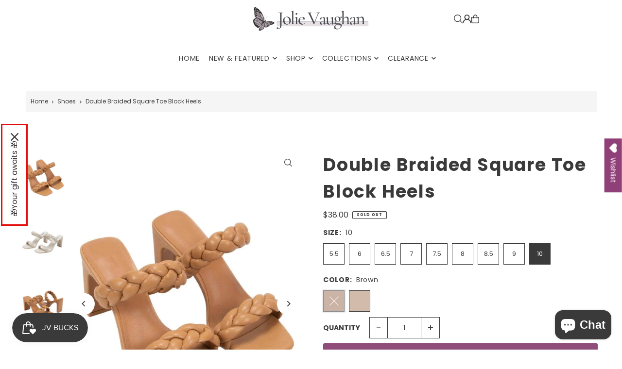

--- FILE ---
content_type: text/html; charset=utf-8
request_url: https://jolievaughan.com/products/braided-square-toe-block-heels?variant=44390851346591
body_size: 47070
content:
<!DOCTYPE html>
<html class="no-js" lang="en">
<head>
  <meta charset="utf-8" />
  <meta name="viewport" content="width=device-width, initial-scale=1">

  <!-- Establish early connection to external domains -->
  <link rel="preconnect" href="https://cdn.shopify.com" crossorigin>
  <link rel="preconnect" href="https://fonts.shopify.com" crossorigin>
  <link rel="preconnect" href="https://monorail-edge.shopifysvc.com">
  <link rel="preconnect" href="//ajax.googleapis.com" crossorigin /><!-- Preload onDomain stylesheets and script libraries -->
  <link href="//jolievaughan.com/cdn/shop/t/70/assets/stylesheet.css?v=174839292476311334041765383780" rel="stylesheet" type="text/css" media="all" />
  <link rel="preload" as="font" href="//jolievaughan.com/cdn/fonts/poppins/poppins_n4.0ba78fa5af9b0e1a374041b3ceaadf0a43b41362.woff2" type="font/woff2" crossorigin>
  <link rel="preload" as="font" href="//jolievaughan.com/cdn/fonts/poppins/poppins_n4.0ba78fa5af9b0e1a374041b3ceaadf0a43b41362.woff2" type="font/woff2" crossorigin>
  <link rel="preload" as="font" href="//jolievaughan.com/cdn/fonts/poppins/poppins_n7.56758dcf284489feb014a026f3727f2f20a54626.woff2" type="font/woff2" crossorigin>
  <link href="//jolievaughan.com/cdn/shop/t/70/assets/eventemitter3.min.js?v=148202183930229300091765383780" as="script" rel="preload">
  <link href="//jolievaughan.com/cdn/shop/t/70/assets/vendor-video.js?v=112486824910932804751765383780" as="script" rel="preload">
  <link href="//jolievaughan.com/cdn/shop/t/70/assets/theme.js?v=105682223898074860661765383780" as="script" rel="preload">


  <link rel="shortcut icon" href="//jolievaughan.com/cdn/shop/files/Favicon_Logo_3293516c-ddf9-47e0-8219-d8313833de0a.png?crop=center&height=32&v=1692989983&width=32" type="image/png" />
  <link rel="canonical" href="https://jolievaughan.com/products/braided-square-toe-block-heels" />

  <title>Double Braided Square Toe Block Heels | Women&#39;s Summer Heels &ndash; Jolie Vaughan Boutique</title>
  <meta name="description" content="Elevate your shoe collection with our Double Braided Block Heels. These statement-making heels offer the perfect blend of fashion, comfort, and sophistication. Featuring a square toe style, these heels take your footwear game to new heights. 3.5&quot; Heel" />

  <meta property="og:image" content="http://jolievaughan.com/cdn/shop/files/jolievaughanshoes_15.jpg?v=1699049136">
  <meta property="og:image:secure_url" content="https://jolievaughan.com/cdn/shop/files/jolievaughanshoes_15.jpg?v=1699049136">
  <meta property="og:image:width" content="800">
  <meta property="og:image:height" content="1067">

<meta property="og:site_name" content="Jolie Vaughan Boutique">
<meta property="og:url" content="">
<meta property="og:title" content="">
<meta property="og:type" content="">
<meta property="og:description" content="">

  <meta property="og:price:amount" content="38.00">
  <meta property="og:price:currency" content="USD">





<meta name="twitter:title" content="">
<meta name="twitter:description" content="">
<meta name="twitter:domain" content="">

  
 <script type="application/ld+json">
   {
     "@context": "https://schema.org",
     "@type": "Product",
     "id": "braided-square-toe-block-heels",
     "url": "https:\/\/jolievaughan.com\/products\/braided-square-toe-block-heels",
     "image": "\/\/jolievaughan.com\/cdn\/shop\/files\/jolievaughanshoes_15.jpg?v=1699049136\u0026width=1024",
     "name": "Double Braided Square Toe Block Heels",
     "brand": {
        "@type": "Brand",
        "name": "Jolie Vaughan Mature Women's Online Clothing Boutique"
      },
     "description": "Double Braided Square Toe Block Heels, a statement piece that elevates your footwear game to new heights. With a square toe style and double braided straps, these heels are both sophisticated and unique, adding a touch of elegance to your look. The intricate braiding detail not only enhances the design but also provides extra support and stability.\nKey Features:\n\n\nSquare Toe Style: The square toe style of these heels offers a modern and fashionable touch to your outfit.\n\n\nDouble Braided Straps: The highlight of these heels, the double braided straps, exude sophistication and uniqueness, making them stand out.\n\n\nComfortable Block Heel: The 3.5-inch block heel provides a perfect balance between style and comfort, allowing you to confidently wear them all day or night.\n\n\nHow to Wear:\n\n\nChic Midi Dress: Create a fashion-forward ensemble by pairing these heels with a chic midi dress. The combination of braided straps and the block heel adds a playful and eye-catching element to your outfit, suitable for formal events or casual outings.\n\n\nCasual Glamour: Elevate your everyday look by wearing these heels with cropped jeans and a stylish blouse. They effortlessly transition from day to night, adding a touch of sophistication to your casual attire.\n\n\nOffice Elegance: Opt for these heels to enhance your office attire. Pair them with tailored trousers and a blouse, and you'll exude confidence and professionalism in every step.\n\n\nDate Night: Make a statement on date night by styling these heels with a sleek dress or a high-waisted skirt and a fitted top. They add an elegant touch to your romantic look.\n\n\nSpecial Occasions: These heels are perfect for formal events such as weddings, galas, or cocktail parties. Wear them with your favorite evening gown for an elegant and stylish appearance.\n\n\nMaintenance: These heels are made of all man-made materials, ensuring durability and easy maintenance. To keep them looking their best, simply dry sponge clean them.\nPlease note that colors may vary slightly on different devices, allowing you to enjoy a personalized and unique look that reflects your individual style.\nElevate your shoe collection with our Exquisite Double Braided Block Heels. They offer the perfect blend of fashion, comfort, and sophistication, making them a must-have addition to your wardrobe. Order your pair today and step into a world of style and elegance.","sku": "FOUND-900-ASD-C","offers": [
        
        {
           "@type": "Offer",
           "price" : 38.0,
           "priceCurrency": "USD",
           "availability": "http://schema.org/InStock",
           "priceValidUntil": "2030-01-01",
           "url": "\/products\/braided-square-toe-block-heels"
         },
       
        {
           "@type": "Offer",
           "price" : 38.0,
           "priceCurrency": "USD",
           "availability": "http://schema.org/InStock",
           "priceValidUntil": "2030-01-01",
           "url": "\/products\/braided-square-toe-block-heels"
         },
       
        {
           "@type": "Offer",
           "price" : 38.0,
           "priceCurrency": "USD",
           "availability": "http://schema.org/InStock",
           "priceValidUntil": "2030-01-01",
           "url": "\/products\/braided-square-toe-block-heels"
         },
       
        {
           "@type": "Offer",
           "price" : 38.0,
           "priceCurrency": "USD",
           "availability": "http://schema.org/InStock",
           "priceValidUntil": "2030-01-01",
           "url": "\/products\/braided-square-toe-block-heels"
         },
       
        {
           "@type": "Offer",
           "price" : 38.0,
           "priceCurrency": "USD",
           "availability": "http://schema.org/InStock",
           "priceValidUntil": "2030-01-01",
           "url": "\/products\/braided-square-toe-block-heels"
         },
       
        {
           "@type": "Offer",
           "price" : 38.0,
           "priceCurrency": "USD",
           "availability": "http://schema.org/InStock",
           "priceValidUntil": "2030-01-01",
           "url": "\/products\/braided-square-toe-block-heels"
         },
       
        {
           "@type": "Offer",
           "price" : 38.0,
           "priceCurrency": "USD",
           "availability": "http://schema.org/InStock",
           "priceValidUntil": "2030-01-01",
           "url": "\/products\/braided-square-toe-block-heels"
         },
       
        {
           "@type": "Offer",
           "price" : 38.0,
           "priceCurrency": "USD",
           "availability": "http://schema.org/InStock",
           "priceValidUntil": "2030-01-01",
           "url": "\/products\/braided-square-toe-block-heels"
         },
       
        {
           "@type": "Offer",
           "price" : 38.0,
           "priceCurrency": "USD",
           "availability": "http://schema.org/InStock",
           "priceValidUntil": "2030-01-01",
           "url": "\/products\/braided-square-toe-block-heels"
         },
       
        {
           "@type": "Offer",
           "price" : 38.0,
           "priceCurrency": "USD",
           "availability": "http://schema.org/InStock",
           "priceValidUntil": "2030-01-01",
           "url": "\/products\/braided-square-toe-block-heels"
         },
       
        {
           "@type": "Offer",
           "price" : 38.0,
           "priceCurrency": "USD",
           "availability": "http://schema.org/InStock",
           "priceValidUntil": "2030-01-01",
           "url": "\/products\/braided-square-toe-block-heels"
         },
       
        {
           "@type": "Offer",
           "price" : 38.0,
           "priceCurrency": "USD",
           "availability": "http://schema.org/InStock",
           "priceValidUntil": "2030-01-01",
           "url": "\/products\/braided-square-toe-block-heels"
         },
       
        {
           "@type": "Offer",
           "price" : 38.0,
           "priceCurrency": "USD",
           "availability": "http://schema.org/InStock",
           "priceValidUntil": "2030-01-01",
           "url": "\/products\/braided-square-toe-block-heels"
         },
       
        {
           "@type": "Offer",
           "price" : 38.0,
           "priceCurrency": "USD",
           "availability": "http://schema.org/InStock",
           "priceValidUntil": "2030-01-01",
           "url": "\/products\/braided-square-toe-block-heels"
         },
       
        {
           "@type": "Offer",
           "price" : 38.0,
           "priceCurrency": "USD",
           "availability": "http://schema.org/InStock",
           "priceValidUntil": "2030-01-01",
           "url": "\/products\/braided-square-toe-block-heels"
         },
       
        {
           "@type": "Offer",
           "price" : 38.0,
           "priceCurrency": "USD",
           "availability": "http://schema.org/InStock",
           "priceValidUntil": "2030-01-01",
           "url": "\/products\/braided-square-toe-block-heels"
         },
       
        {
           "@type": "Offer",
           "price" : 38.0,
           "priceCurrency": "USD",
           "availability": "http://schema.org/InStock",
           "priceValidUntil": "2030-01-01",
           "url": "\/products\/braided-square-toe-block-heels"
         },
       
        {
           "@type": "Offer",
           "price" : 38.0,
           "priceCurrency": "USD",
           "availability": "http://schema.org/InStock",
           "priceValidUntil": "2030-01-01",
           "url": "\/products\/braided-square-toe-block-heels"
         }
       
     ]}
 </script>


  <style data-shopify>
:root {
    --main-family: Poppins, sans-serif;
    --main-weight: 400;
    --main-style: normal;
    --main-spacing: 0em;
    --nav-family: Poppins, sans-serif;
    --nav-weight: 400;
    --nav-style: normal;
    --heading-family: Poppins, sans-serif;
    --heading-weight: 700;
    --heading-style: normal;
    --heading-spacing: 0.050em;

    --font-size: 14px;
    --base-font-size: 14px;
    --h1-size: 36px;
    --h2-size: 30px;
    --h3-size: 20px;
    --nav-size: 14px;
    --nav-spacing: 0.050em;
    --font-size-sm: calc(14px - 2px);

    --homepage-scroll-color: #8f4d79;
    --homepage-scroll-background: #ffffff;
    --pre-scroll-color: #3a3a3a;
    --pre-scroll-background: #ffffff;

    --secondary-color: #f5f5f5;
    --background: #ffffff;
    --header-color: #3a3a3a;
    --text-color: #3a3a3a;
    --sale-color: #c50000;
    --dotted-color: #3a3a3a;
    --button-color: #8f4d79;
    --button-hover: #3a3a3a;
    --button-text: #ffffff;
    --secondary-button-color: #9f8195;
    --secondary-button-hover: #cfc0ca;
    --secondary-button-text: #ffffff;
    --new-background: #3a3a3a;
    --new-color: #ffffff;
    --sale-icon-background: #cc4141;
    --sale-icon-color: #ffffff;
    --soldout-background: #000000;
    --soldout-text: #ffffff;
    --custom-background: #e900fd;
    --custom-color: #ffffff;
    --fb-share: #a6a6a6;
    --tw-share: #a6a6a6;
    --pin-share: #a6a6a6;
    --footer-background: #3a3a3a;
    --footer-text: #ffffff;
    --footer-button: #9f8195;
    --footer-button-text: #ffffff;
    --cs1-color: #2e2e2e;
    --cs1-background: #ffffff;
    --cs2-color: #3a3a3a;
    --cs2-background: #f5f5f5;
    --cs3-color: #2e2e2e;
    --cs3-background: #e7e0e5;
    --custom-icon-color: var(--text-color);
    --custom-icon-background: var(--background);
    --error-msg-dark: #e81000;
    --error-msg-light: #ffeae8;
    --success-msg-dark: #007f5f;
    --success-msg-light: #e5fff8;
    --free-shipping-bg: rgba(0,0,0,0);
    --free-shipping-text: rgba(0,0,0,0);
    --error-color: #c60808;
    --error-color-light: #fdd0d0;
    --keyboard-focus: #acacac;
    --focus-border-style: dotted;
    --focus-border-weight: 1px;
    --section-padding: 35px;
    --section-title-align: center;
    --section-title-border: 1px;
    --border-width: 100px;
    --grid-column-gap: px;
    --details-align: center;
    --select-arrow-bg: url(//jolievaughan.com/cdn/shop/t/70/assets/select-arrow.png?v=112595941721225094991765383780);
    --icon-border-color: #ffffff;
    --color-filter-size: 25px;
    --disabled-text: #bababa;
    --listing-size-color: #a0a0a0;

    --upsell-border-color: #f2f2f2;

    --star-active: rgb(58, 58, 58);
    --star-inactive: rgb(255, 255, 255);

    --color-body-text: var(--text-color);
    --color-body: var(--background);
    --color-bg: var(--background);

    --section-background: transparent;
    --section-overlay-color: 0, 0, 0;
    --section-overlay-opacity: 0;
    --placeholder-background: rgba(58, 58, 58, 0.1);
    --placeholder-fill: rgba(58, 58, 58, 0.2);
    --line-item-transform: scale(0.8) translateY(calc(-25px - 0.25em)) translateX(10px);

  }
  @media (max-width: 740px) {
     :root {
       --font-size: calc(14px - (14px * 0.15));
       --nav-size: calc(14px - (14px * 0.15));
       --h1-size: calc(36px - (36px * 0.15));
       --h2-size: calc(30px - (30px * 0.15));
       --h3-size: calc(20px - (20px * 0.15));
     }
   }
</style>


  <link rel="stylesheet" href="//jolievaughan.com/cdn/shop/t/70/assets/stylesheet.css?v=174839292476311334041765383780" type="text/css">

  <style>
  @font-face {
  font-family: Poppins;
  font-weight: 400;
  font-style: normal;
  font-display: swap;
  src: url("//jolievaughan.com/cdn/fonts/poppins/poppins_n4.0ba78fa5af9b0e1a374041b3ceaadf0a43b41362.woff2") format("woff2"),
       url("//jolievaughan.com/cdn/fonts/poppins/poppins_n4.214741a72ff2596839fc9760ee7a770386cf16ca.woff") format("woff");
}

  @font-face {
  font-family: Poppins;
  font-weight: 400;
  font-style: normal;
  font-display: swap;
  src: url("//jolievaughan.com/cdn/fonts/poppins/poppins_n4.0ba78fa5af9b0e1a374041b3ceaadf0a43b41362.woff2") format("woff2"),
       url("//jolievaughan.com/cdn/fonts/poppins/poppins_n4.214741a72ff2596839fc9760ee7a770386cf16ca.woff") format("woff");
}

  @font-face {
  font-family: Poppins;
  font-weight: 700;
  font-style: normal;
  font-display: swap;
  src: url("//jolievaughan.com/cdn/fonts/poppins/poppins_n7.56758dcf284489feb014a026f3727f2f20a54626.woff2") format("woff2"),
       url("//jolievaughan.com/cdn/fonts/poppins/poppins_n7.f34f55d9b3d3205d2cd6f64955ff4b36f0cfd8da.woff") format("woff");
}

  @font-face {
  font-family: Poppins;
  font-weight: 700;
  font-style: normal;
  font-display: swap;
  src: url("//jolievaughan.com/cdn/fonts/poppins/poppins_n7.56758dcf284489feb014a026f3727f2f20a54626.woff2") format("woff2"),
       url("//jolievaughan.com/cdn/fonts/poppins/poppins_n7.f34f55d9b3d3205d2cd6f64955ff4b36f0cfd8da.woff") format("woff");
}

  @font-face {
  font-family: Poppins;
  font-weight: 400;
  font-style: italic;
  font-display: swap;
  src: url("//jolievaughan.com/cdn/fonts/poppins/poppins_i4.846ad1e22474f856bd6b81ba4585a60799a9f5d2.woff2") format("woff2"),
       url("//jolievaughan.com/cdn/fonts/poppins/poppins_i4.56b43284e8b52fc64c1fd271f289a39e8477e9ec.woff") format("woff");
}

  @font-face {
  font-family: Poppins;
  font-weight: 700;
  font-style: italic;
  font-display: swap;
  src: url("//jolievaughan.com/cdn/fonts/poppins/poppins_i7.42fd71da11e9d101e1e6c7932199f925f9eea42d.woff2") format("woff2"),
       url("//jolievaughan.com/cdn/fonts/poppins/poppins_i7.ec8499dbd7616004e21155106d13837fff4cf556.woff") format("woff");
}

  </style>

  <script>window.performance && window.performance.mark && window.performance.mark('shopify.content_for_header.start');</script><meta name="google-site-verification" content="1eEZxQZstl3Mx2TbG7UH5iTcplhdPj7_qxt4V4mb6Nc">
<meta name="google-site-verification" content="NHBw99aKLv-jXyv0Vb7tW9kYykSDIvAQai7HpTYf97w">
<meta name="google-site-verification" content="B31thCIrOQNjCZ2sHdTwU0thnqx_iQCo-nSatmFPw2o">
<meta id="shopify-digital-wallet" name="shopify-digital-wallet" content="/40785838239/digital_wallets/dialog">
<meta name="shopify-checkout-api-token" content="5780b87f037b55a729d96fa9f55c0281">
<meta id="in-context-paypal-metadata" data-shop-id="40785838239" data-venmo-supported="false" data-environment="production" data-locale="en_US" data-paypal-v4="true" data-currency="USD">
<link rel="alternate" type="application/json+oembed" href="https://jolievaughan.com/products/braided-square-toe-block-heels.oembed">
<script async="async" src="/checkouts/internal/preloads.js?locale=en-US"></script>
<link rel="preconnect" href="https://shop.app" crossorigin="anonymous">
<script async="async" src="https://shop.app/checkouts/internal/preloads.js?locale=en-US&shop_id=40785838239" crossorigin="anonymous"></script>
<script id="shopify-features" type="application/json">{"accessToken":"5780b87f037b55a729d96fa9f55c0281","betas":["rich-media-storefront-analytics"],"domain":"jolievaughan.com","predictiveSearch":true,"shopId":40785838239,"locale":"en"}</script>
<script>var Shopify = Shopify || {};
Shopify.shop = "jolie-vaughan.myshopify.com";
Shopify.locale = "en";
Shopify.currency = {"active":"USD","rate":"1.0"};
Shopify.country = "US";
Shopify.theme = {"name":"Updated copy of Updated copy of Fall\/Winter 2025","id":174310555807,"schema_name":"Icon","schema_version":"12.1.3","theme_store_id":686,"role":"main"};
Shopify.theme.handle = "null";
Shopify.theme.style = {"id":null,"handle":null};
Shopify.cdnHost = "jolievaughan.com/cdn";
Shopify.routes = Shopify.routes || {};
Shopify.routes.root = "/";</script>
<script type="module">!function(o){(o.Shopify=o.Shopify||{}).modules=!0}(window);</script>
<script>!function(o){function n(){var o=[];function n(){o.push(Array.prototype.slice.apply(arguments))}return n.q=o,n}var t=o.Shopify=o.Shopify||{};t.loadFeatures=n(),t.autoloadFeatures=n()}(window);</script>
<script>
  window.ShopifyPay = window.ShopifyPay || {};
  window.ShopifyPay.apiHost = "shop.app\/pay";
  window.ShopifyPay.redirectState = null;
</script>
<script id="shop-js-analytics" type="application/json">{"pageType":"product"}</script>
<script defer="defer" async type="module" src="//jolievaughan.com/cdn/shopifycloud/shop-js/modules/v2/client.init-shop-cart-sync_BApSsMSl.en.esm.js"></script>
<script defer="defer" async type="module" src="//jolievaughan.com/cdn/shopifycloud/shop-js/modules/v2/chunk.common_CBoos6YZ.esm.js"></script>
<script type="module">
  await import("//jolievaughan.com/cdn/shopifycloud/shop-js/modules/v2/client.init-shop-cart-sync_BApSsMSl.en.esm.js");
await import("//jolievaughan.com/cdn/shopifycloud/shop-js/modules/v2/chunk.common_CBoos6YZ.esm.js");

  window.Shopify.SignInWithShop?.initShopCartSync?.({"fedCMEnabled":true,"windoidEnabled":true});

</script>
<script defer="defer" async type="module" src="//jolievaughan.com/cdn/shopifycloud/shop-js/modules/v2/client.payment-terms_BHOWV7U_.en.esm.js"></script>
<script defer="defer" async type="module" src="//jolievaughan.com/cdn/shopifycloud/shop-js/modules/v2/chunk.common_CBoos6YZ.esm.js"></script>
<script defer="defer" async type="module" src="//jolievaughan.com/cdn/shopifycloud/shop-js/modules/v2/chunk.modal_Bu1hFZFC.esm.js"></script>
<script type="module">
  await import("//jolievaughan.com/cdn/shopifycloud/shop-js/modules/v2/client.payment-terms_BHOWV7U_.en.esm.js");
await import("//jolievaughan.com/cdn/shopifycloud/shop-js/modules/v2/chunk.common_CBoos6YZ.esm.js");
await import("//jolievaughan.com/cdn/shopifycloud/shop-js/modules/v2/chunk.modal_Bu1hFZFC.esm.js");

  
</script>
<script>
  window.Shopify = window.Shopify || {};
  if (!window.Shopify.featureAssets) window.Shopify.featureAssets = {};
  window.Shopify.featureAssets['shop-js'] = {"shop-cart-sync":["modules/v2/client.shop-cart-sync_DJczDl9f.en.esm.js","modules/v2/chunk.common_CBoos6YZ.esm.js"],"init-fed-cm":["modules/v2/client.init-fed-cm_BzwGC0Wi.en.esm.js","modules/v2/chunk.common_CBoos6YZ.esm.js"],"init-windoid":["modules/v2/client.init-windoid_BS26ThXS.en.esm.js","modules/v2/chunk.common_CBoos6YZ.esm.js"],"shop-cash-offers":["modules/v2/client.shop-cash-offers_DthCPNIO.en.esm.js","modules/v2/chunk.common_CBoos6YZ.esm.js","modules/v2/chunk.modal_Bu1hFZFC.esm.js"],"shop-button":["modules/v2/client.shop-button_D_JX508o.en.esm.js","modules/v2/chunk.common_CBoos6YZ.esm.js"],"init-shop-email-lookup-coordinator":["modules/v2/client.init-shop-email-lookup-coordinator_DFwWcvrS.en.esm.js","modules/v2/chunk.common_CBoos6YZ.esm.js"],"shop-toast-manager":["modules/v2/client.shop-toast-manager_tEhgP2F9.en.esm.js","modules/v2/chunk.common_CBoos6YZ.esm.js"],"shop-login-button":["modules/v2/client.shop-login-button_DwLgFT0K.en.esm.js","modules/v2/chunk.common_CBoos6YZ.esm.js","modules/v2/chunk.modal_Bu1hFZFC.esm.js"],"avatar":["modules/v2/client.avatar_BTnouDA3.en.esm.js"],"init-shop-cart-sync":["modules/v2/client.init-shop-cart-sync_BApSsMSl.en.esm.js","modules/v2/chunk.common_CBoos6YZ.esm.js"],"pay-button":["modules/v2/client.pay-button_BuNmcIr_.en.esm.js","modules/v2/chunk.common_CBoos6YZ.esm.js"],"init-shop-for-new-customer-accounts":["modules/v2/client.init-shop-for-new-customer-accounts_DrjXSI53.en.esm.js","modules/v2/client.shop-login-button_DwLgFT0K.en.esm.js","modules/v2/chunk.common_CBoos6YZ.esm.js","modules/v2/chunk.modal_Bu1hFZFC.esm.js"],"init-customer-accounts-sign-up":["modules/v2/client.init-customer-accounts-sign-up_TlVCiykN.en.esm.js","modules/v2/client.shop-login-button_DwLgFT0K.en.esm.js","modules/v2/chunk.common_CBoos6YZ.esm.js","modules/v2/chunk.modal_Bu1hFZFC.esm.js"],"shop-follow-button":["modules/v2/client.shop-follow-button_C5D3XtBb.en.esm.js","modules/v2/chunk.common_CBoos6YZ.esm.js","modules/v2/chunk.modal_Bu1hFZFC.esm.js"],"checkout-modal":["modules/v2/client.checkout-modal_8TC_1FUY.en.esm.js","modules/v2/chunk.common_CBoos6YZ.esm.js","modules/v2/chunk.modal_Bu1hFZFC.esm.js"],"init-customer-accounts":["modules/v2/client.init-customer-accounts_C0Oh2ljF.en.esm.js","modules/v2/client.shop-login-button_DwLgFT0K.en.esm.js","modules/v2/chunk.common_CBoos6YZ.esm.js","modules/v2/chunk.modal_Bu1hFZFC.esm.js"],"lead-capture":["modules/v2/client.lead-capture_Cq0gfm7I.en.esm.js","modules/v2/chunk.common_CBoos6YZ.esm.js","modules/v2/chunk.modal_Bu1hFZFC.esm.js"],"shop-login":["modules/v2/client.shop-login_BmtnoEUo.en.esm.js","modules/v2/chunk.common_CBoos6YZ.esm.js","modules/v2/chunk.modal_Bu1hFZFC.esm.js"],"payment-terms":["modules/v2/client.payment-terms_BHOWV7U_.en.esm.js","modules/v2/chunk.common_CBoos6YZ.esm.js","modules/v2/chunk.modal_Bu1hFZFC.esm.js"]};
</script>
<script>(function() {
  var isLoaded = false;
  function asyncLoad() {
    if (isLoaded) return;
    isLoaded = true;
    var urls = ["https:\/\/wishlisthero-assets.revampco.com\/store-front\/bundle2.js?shop=jolie-vaughan.myshopify.com","https:\/\/storage.nfcube.com\/instafeed-746a9e261d6aeabd90ba0ef326537a8e.js?shop=jolie-vaughan.myshopify.com"];
    for (var i = 0; i < urls.length; i++) {
      var s = document.createElement('script');
      s.type = 'text/javascript';
      s.async = true;
      s.src = urls[i];
      var x = document.getElementsByTagName('script')[0];
      x.parentNode.insertBefore(s, x);
    }
  };
  if(window.attachEvent) {
    window.attachEvent('onload', asyncLoad);
  } else {
    window.addEventListener('load', asyncLoad, false);
  }
})();</script>
<script id="__st">var __st={"a":40785838239,"offset":-21600,"reqid":"1a4888ad-4fb6-4d11-a626-f56709583416-1768901308","pageurl":"jolievaughan.com\/products\/braided-square-toe-block-heels?variant=44390851346591","u":"c405db60cc09","p":"product","rtyp":"product","rid":9003381063839};</script>
<script>window.ShopifyPaypalV4VisibilityTracking = true;</script>
<script id="captcha-bootstrap">!function(){'use strict';const t='contact',e='account',n='new_comment',o=[[t,t],['blogs',n],['comments',n],[t,'customer']],c=[[e,'customer_login'],[e,'guest_login'],[e,'recover_customer_password'],[e,'create_customer']],r=t=>t.map((([t,e])=>`form[action*='/${t}']:not([data-nocaptcha='true']) input[name='form_type'][value='${e}']`)).join(','),a=t=>()=>t?[...document.querySelectorAll(t)].map((t=>t.form)):[];function s(){const t=[...o],e=r(t);return a(e)}const i='password',u='form_key',d=['recaptcha-v3-token','g-recaptcha-response','h-captcha-response',i],f=()=>{try{return window.sessionStorage}catch{return}},m='__shopify_v',_=t=>t.elements[u];function p(t,e,n=!1){try{const o=window.sessionStorage,c=JSON.parse(o.getItem(e)),{data:r}=function(t){const{data:e,action:n}=t;return t[m]||n?{data:e,action:n}:{data:t,action:n}}(c);for(const[e,n]of Object.entries(r))t.elements[e]&&(t.elements[e].value=n);n&&o.removeItem(e)}catch(o){console.error('form repopulation failed',{error:o})}}const l='form_type',E='cptcha';function T(t){t.dataset[E]=!0}const w=window,h=w.document,L='Shopify',v='ce_forms',y='captcha';let A=!1;((t,e)=>{const n=(g='f06e6c50-85a8-45c8-87d0-21a2b65856fe',I='https://cdn.shopify.com/shopifycloud/storefront-forms-hcaptcha/ce_storefront_forms_captcha_hcaptcha.v1.5.2.iife.js',D={infoText:'Protected by hCaptcha',privacyText:'Privacy',termsText:'Terms'},(t,e,n)=>{const o=w[L][v],c=o.bindForm;if(c)return c(t,g,e,D).then(n);var r;o.q.push([[t,g,e,D],n]),r=I,A||(h.body.append(Object.assign(h.createElement('script'),{id:'captcha-provider',async:!0,src:r})),A=!0)});var g,I,D;w[L]=w[L]||{},w[L][v]=w[L][v]||{},w[L][v].q=[],w[L][y]=w[L][y]||{},w[L][y].protect=function(t,e){n(t,void 0,e),T(t)},Object.freeze(w[L][y]),function(t,e,n,w,h,L){const[v,y,A,g]=function(t,e,n){const i=e?o:[],u=t?c:[],d=[...i,...u],f=r(d),m=r(i),_=r(d.filter((([t,e])=>n.includes(e))));return[a(f),a(m),a(_),s()]}(w,h,L),I=t=>{const e=t.target;return e instanceof HTMLFormElement?e:e&&e.form},D=t=>v().includes(t);t.addEventListener('submit',(t=>{const e=I(t);if(!e)return;const n=D(e)&&!e.dataset.hcaptchaBound&&!e.dataset.recaptchaBound,o=_(e),c=g().includes(e)&&(!o||!o.value);(n||c)&&t.preventDefault(),c&&!n&&(function(t){try{if(!f())return;!function(t){const e=f();if(!e)return;const n=_(t);if(!n)return;const o=n.value;o&&e.removeItem(o)}(t);const e=Array.from(Array(32),(()=>Math.random().toString(36)[2])).join('');!function(t,e){_(t)||t.append(Object.assign(document.createElement('input'),{type:'hidden',name:u})),t.elements[u].value=e}(t,e),function(t,e){const n=f();if(!n)return;const o=[...t.querySelectorAll(`input[type='${i}']`)].map((({name:t})=>t)),c=[...d,...o],r={};for(const[a,s]of new FormData(t).entries())c.includes(a)||(r[a]=s);n.setItem(e,JSON.stringify({[m]:1,action:t.action,data:r}))}(t,e)}catch(e){console.error('failed to persist form',e)}}(e),e.submit())}));const S=(t,e)=>{t&&!t.dataset[E]&&(n(t,e.some((e=>e===t))),T(t))};for(const o of['focusin','change'])t.addEventListener(o,(t=>{const e=I(t);D(e)&&S(e,y())}));const B=e.get('form_key'),M=e.get(l),P=B&&M;t.addEventListener('DOMContentLoaded',(()=>{const t=y();if(P)for(const e of t)e.elements[l].value===M&&p(e,B);[...new Set([...A(),...v().filter((t=>'true'===t.dataset.shopifyCaptcha))])].forEach((e=>S(e,t)))}))}(h,new URLSearchParams(w.location.search),n,t,e,['guest_login'])})(!1,!0)}();</script>
<script integrity="sha256-4kQ18oKyAcykRKYeNunJcIwy7WH5gtpwJnB7kiuLZ1E=" data-source-attribution="shopify.loadfeatures" defer="defer" src="//jolievaughan.com/cdn/shopifycloud/storefront/assets/storefront/load_feature-a0a9edcb.js" crossorigin="anonymous"></script>
<script crossorigin="anonymous" defer="defer" src="//jolievaughan.com/cdn/shopifycloud/storefront/assets/shopify_pay/storefront-65b4c6d7.js?v=20250812"></script>
<script data-source-attribution="shopify.dynamic_checkout.dynamic.init">var Shopify=Shopify||{};Shopify.PaymentButton=Shopify.PaymentButton||{isStorefrontPortableWallets:!0,init:function(){window.Shopify.PaymentButton.init=function(){};var t=document.createElement("script");t.src="https://jolievaughan.com/cdn/shopifycloud/portable-wallets/latest/portable-wallets.en.js",t.type="module",document.head.appendChild(t)}};
</script>
<script data-source-attribution="shopify.dynamic_checkout.buyer_consent">
  function portableWalletsHideBuyerConsent(e){var t=document.getElementById("shopify-buyer-consent"),n=document.getElementById("shopify-subscription-policy-button");t&&n&&(t.classList.add("hidden"),t.setAttribute("aria-hidden","true"),n.removeEventListener("click",e))}function portableWalletsShowBuyerConsent(e){var t=document.getElementById("shopify-buyer-consent"),n=document.getElementById("shopify-subscription-policy-button");t&&n&&(t.classList.remove("hidden"),t.removeAttribute("aria-hidden"),n.addEventListener("click",e))}window.Shopify?.PaymentButton&&(window.Shopify.PaymentButton.hideBuyerConsent=portableWalletsHideBuyerConsent,window.Shopify.PaymentButton.showBuyerConsent=portableWalletsShowBuyerConsent);
</script>
<script data-source-attribution="shopify.dynamic_checkout.cart.bootstrap">document.addEventListener("DOMContentLoaded",(function(){function t(){return document.querySelector("shopify-accelerated-checkout-cart, shopify-accelerated-checkout")}if(t())Shopify.PaymentButton.init();else{new MutationObserver((function(e,n){t()&&(Shopify.PaymentButton.init(),n.disconnect())})).observe(document.body,{childList:!0,subtree:!0})}}));
</script>
<link id="shopify-accelerated-checkout-styles" rel="stylesheet" media="screen" href="https://jolievaughan.com/cdn/shopifycloud/portable-wallets/latest/accelerated-checkout-backwards-compat.css" crossorigin="anonymous">
<style id="shopify-accelerated-checkout-cart">
        #shopify-buyer-consent {
  margin-top: 1em;
  display: inline-block;
  width: 100%;
}

#shopify-buyer-consent.hidden {
  display: none;
}

#shopify-subscription-policy-button {
  background: none;
  border: none;
  padding: 0;
  text-decoration: underline;
  font-size: inherit;
  cursor: pointer;
}

#shopify-subscription-policy-button::before {
  box-shadow: none;
}

      </style>

<script>window.performance && window.performance.mark && window.performance.mark('shopify.content_for_header.end');</script>

<!-- BEGIN app block: shopify://apps/rt-page-speed-booster/blocks/app-embed/4a6fa896-93b0-4e15-9d32-c2311aca53bb --><script>
  window.roarJs = window.roarJs || {};
  roarJs.QuicklinkConfig = {
    metafields: {
      shop: "jolie-vaughan.myshopify.com",
      settings: {"customized":{"enabled":"1","option":"mousedown","intensity":"150"},"mobile":{"enabled":"1","option":"viewport","intensity":"150"}},
      moneyFormat: "${{ amount }}"
    }
  }
</script>
<script src='https://cdn.shopify.com/extensions/019b6b0f-4023-7492-aa67-5410b9565fa4/booster-2/assets/quicklink.js' defer></script>


<!-- END app block --><!-- BEGIN app block: shopify://apps/wishlist-hero/blocks/app-embed/a9a5079b-59e8-47cb-b659-ecf1c60b9b72 -->


  <script type="application/json" id="WH-ProductJson-product-template">
    {"id":9003381063839,"title":"Double Braided Square Toe Block Heels","handle":"braided-square-toe-block-heels","description":"\u003cp\u003eDouble Braided Square Toe Block Heels, a statement piece that elevates your footwear game to new heights. With a square toe style and double braided straps, these heels are both sophisticated and unique, adding a touch of elegance to your look. The intricate braiding detail not only enhances the design but also provides extra support and stability.\u003c\/p\u003e\n\u003cp\u003e\u003cstrong\u003eKey Features:\u003c\/strong\u003e\u003c\/p\u003e\n\u003cul\u003e\n\u003cli\u003e\n\u003cp\u003e\u003cstrong\u003eSquare Toe Style\u003c\/strong\u003e: The square toe style of these heels offers a modern and fashionable touch to your outfit.\u003c\/p\u003e\n\u003c\/li\u003e\n\u003cli\u003e\n\u003cp\u003e\u003cstrong\u003eDouble Braided Straps\u003c\/strong\u003e: The highlight of these heels, the double braided straps, exude sophistication and uniqueness, making them stand out.\u003c\/p\u003e\n\u003c\/li\u003e\n\u003cli\u003e\n\u003cp\u003e\u003cstrong\u003eComfortable Block Heel\u003c\/strong\u003e: The 3.5-inch block heel provides a perfect balance between style and comfort, allowing you to confidently wear them all day or night.\u003c\/p\u003e\n\u003c\/li\u003e\n\u003c\/ul\u003e\n\u003cp\u003e\u003cstrong\u003eHow to Wear:\u003c\/strong\u003e\u003c\/p\u003e\n\u003col\u003e\n\u003cli\u003e\n\u003cp\u003e\u003cstrong\u003eChic Midi Dress\u003c\/strong\u003e: Create a fashion-forward ensemble by pairing these heels with a chic midi dress. The combination of braided straps and the block heel adds a playful and eye-catching element to your outfit, suitable for formal events or casual outings.\u003c\/p\u003e\n\u003c\/li\u003e\n\u003cli\u003e\n\u003cp\u003e\u003cstrong\u003eCasual Glamour\u003c\/strong\u003e: Elevate your everyday look by wearing these heels with cropped jeans and a stylish blouse. They effortlessly transition from day to night, adding a touch of sophistication to your casual attire.\u003c\/p\u003e\n\u003c\/li\u003e\n\u003cli\u003e\n\u003cp\u003e\u003cstrong\u003eOffice Elegance\u003c\/strong\u003e: Opt for these heels to enhance your office attire. Pair them with tailored trousers and a blouse, and you'll exude confidence and professionalism in every step.\u003c\/p\u003e\n\u003c\/li\u003e\n\u003cli\u003e\n\u003cp\u003e\u003cstrong\u003eDate Night\u003c\/strong\u003e: Make a statement on date night by styling these heels with a sleek dress or a high-waisted skirt and a fitted top. They add an elegant touch to your romantic look.\u003c\/p\u003e\n\u003c\/li\u003e\n\u003cli\u003e\n\u003cp\u003e\u003cstrong\u003eSpecial Occasions\u003c\/strong\u003e: These heels are perfect for formal events such as weddings, galas, or cocktail parties. Wear them with your favorite evening gown for an elegant and stylish appearance.\u003c\/p\u003e\n\u003c\/li\u003e\n\u003c\/ol\u003e\n\u003cp\u003e\u003cstrong\u003eMaintenance\u003c\/strong\u003e: These heels are made of all man-made materials, ensuring durability and easy maintenance. To keep them looking their best, simply dry sponge clean them.\u003c\/p\u003e\n\u003cp\u003ePlease note that colors may vary slightly on different devices, allowing you to enjoy a personalized and unique look that reflects your individual style.\u003c\/p\u003e\n\u003cp\u003eElevate your shoe collection with our Exquisite Double Braided Block Heels. They offer the perfect blend of fashion, comfort, and sophistication, making them a must-have addition to your wardrobe. Order your pair today and step into a world of style and elegance.\u003c\/p\u003e","published_at":"2023-06-20T09:24:34-05:00","created_at":"2023-06-20T08:39:41-05:00","vendor":"Jolie Vaughan Mature Women's Online Clothing Boutique","type":"Shoes","tags":["Accessories","Adult","Female","Heels","New","Resort","Sandals","Shoes","Slip-Ons","Spring","Summer","Summer Accessories"],"price":3800,"price_min":3800,"price_max":3800,"available":true,"price_varies":false,"compare_at_price":null,"compare_at_price_min":0,"compare_at_price_max":0,"compare_at_price_varies":false,"variants":[{"id":44390850887839,"title":"5.5 \/ Brown","option1":"5.5","option2":"Brown","option3":null,"sku":"FOUND-900-ASD-C","requires_shipping":true,"taxable":true,"featured_image":{"id":36776885190815,"product_id":9003381063839,"position":1,"created_at":"2023-11-03T17:05:19-05:00","updated_at":"2023-11-03T17:05:36-05:00","alt":null,"width":800,"height":1067,"src":"\/\/jolievaughan.com\/cdn\/shop\/files\/jolievaughanshoes_15.jpg?v=1699049136","variant_ids":[44390850887839,44390850953375,44390851018911,44390851084447,44390851149983,44390851215519,44390851281055,44390851346591,44390851510431]},"available":true,"name":"Double Braided Square Toe Block Heels - 5.5 \/ Brown","public_title":"5.5 \/ Brown","options":["5.5","Brown"],"price":3800,"weight":0,"compare_at_price":null,"inventory_management":"shopify","barcode":"","featured_media":{"alt":null,"id":29732919574687,"position":1,"preview_image":{"aspect_ratio":0.75,"height":1067,"width":800,"src":"\/\/jolievaughan.com\/cdn\/shop\/files\/jolievaughanshoes_15.jpg?v=1699049136"}},"requires_selling_plan":false,"selling_plan_allocations":[]},{"id":44390850920607,"title":"5.5 \/ Taupe","option1":"5.5","option2":"Taupe","option3":null,"sku":"FOUND-900-ASD-C","requires_shipping":true,"taxable":true,"featured_image":{"id":36776885092511,"product_id":9003381063839,"position":2,"created_at":"2023-11-03T17:05:19-05:00","updated_at":"2023-11-03T17:05:36-05:00","alt":null,"width":800,"height":1067,"src":"\/\/jolievaughan.com\/cdn\/shop\/files\/jolievaughanshoes_16.jpg?v=1699049136","variant_ids":[44390850920607,44390850986143,44390851051679,44390851117215,44390851182751,44390851248287,44390851313823,44390851379359,44390851543199]},"available":true,"name":"Double Braided Square Toe Block Heels - 5.5 \/ Taupe","public_title":"5.5 \/ Taupe","options":["5.5","Taupe"],"price":3800,"weight":0,"compare_at_price":null,"inventory_management":"shopify","barcode":"","featured_media":{"alt":null,"id":29732919476383,"position":2,"preview_image":{"aspect_ratio":0.75,"height":1067,"width":800,"src":"\/\/jolievaughan.com\/cdn\/shop\/files\/jolievaughanshoes_16.jpg?v=1699049136"}},"requires_selling_plan":false,"selling_plan_allocations":[]},{"id":44390850953375,"title":"6 \/ Brown","option1":"6","option2":"Brown","option3":null,"sku":"FOUND-900-ASD-C","requires_shipping":true,"taxable":true,"featured_image":{"id":36776885190815,"product_id":9003381063839,"position":1,"created_at":"2023-11-03T17:05:19-05:00","updated_at":"2023-11-03T17:05:36-05:00","alt":null,"width":800,"height":1067,"src":"\/\/jolievaughan.com\/cdn\/shop\/files\/jolievaughanshoes_15.jpg?v=1699049136","variant_ids":[44390850887839,44390850953375,44390851018911,44390851084447,44390851149983,44390851215519,44390851281055,44390851346591,44390851510431]},"available":true,"name":"Double Braided Square Toe Block Heels - 6 \/ Brown","public_title":"6 \/ Brown","options":["6","Brown"],"price":3800,"weight":0,"compare_at_price":null,"inventory_management":"shopify","barcode":"","featured_media":{"alt":null,"id":29732919574687,"position":1,"preview_image":{"aspect_ratio":0.75,"height":1067,"width":800,"src":"\/\/jolievaughan.com\/cdn\/shop\/files\/jolievaughanshoes_15.jpg?v=1699049136"}},"requires_selling_plan":false,"selling_plan_allocations":[]},{"id":44390850986143,"title":"6 \/ Taupe","option1":"6","option2":"Taupe","option3":null,"sku":"FOUND-900-ASD-C","requires_shipping":true,"taxable":true,"featured_image":{"id":36776885092511,"product_id":9003381063839,"position":2,"created_at":"2023-11-03T17:05:19-05:00","updated_at":"2023-11-03T17:05:36-05:00","alt":null,"width":800,"height":1067,"src":"\/\/jolievaughan.com\/cdn\/shop\/files\/jolievaughanshoes_16.jpg?v=1699049136","variant_ids":[44390850920607,44390850986143,44390851051679,44390851117215,44390851182751,44390851248287,44390851313823,44390851379359,44390851543199]},"available":true,"name":"Double Braided Square Toe Block Heels - 6 \/ Taupe","public_title":"6 \/ Taupe","options":["6","Taupe"],"price":3800,"weight":0,"compare_at_price":null,"inventory_management":"shopify","barcode":"","featured_media":{"alt":null,"id":29732919476383,"position":2,"preview_image":{"aspect_ratio":0.75,"height":1067,"width":800,"src":"\/\/jolievaughan.com\/cdn\/shop\/files\/jolievaughanshoes_16.jpg?v=1699049136"}},"requires_selling_plan":false,"selling_plan_allocations":[]},{"id":44390851018911,"title":"6.5 \/ Brown","option1":"6.5","option2":"Brown","option3":null,"sku":"FOUND-900-ASD-C","requires_shipping":true,"taxable":true,"featured_image":{"id":36776885190815,"product_id":9003381063839,"position":1,"created_at":"2023-11-03T17:05:19-05:00","updated_at":"2023-11-03T17:05:36-05:00","alt":null,"width":800,"height":1067,"src":"\/\/jolievaughan.com\/cdn\/shop\/files\/jolievaughanshoes_15.jpg?v=1699049136","variant_ids":[44390850887839,44390850953375,44390851018911,44390851084447,44390851149983,44390851215519,44390851281055,44390851346591,44390851510431]},"available":true,"name":"Double Braided Square Toe Block Heels - 6.5 \/ Brown","public_title":"6.5 \/ Brown","options":["6.5","Brown"],"price":3800,"weight":0,"compare_at_price":null,"inventory_management":"shopify","barcode":"","featured_media":{"alt":null,"id":29732919574687,"position":1,"preview_image":{"aspect_ratio":0.75,"height":1067,"width":800,"src":"\/\/jolievaughan.com\/cdn\/shop\/files\/jolievaughanshoes_15.jpg?v=1699049136"}},"requires_selling_plan":false,"selling_plan_allocations":[]},{"id":44390851051679,"title":"6.5 \/ Taupe","option1":"6.5","option2":"Taupe","option3":null,"sku":"FOUND-900-ASD-C","requires_shipping":true,"taxable":true,"featured_image":{"id":36776885092511,"product_id":9003381063839,"position":2,"created_at":"2023-11-03T17:05:19-05:00","updated_at":"2023-11-03T17:05:36-05:00","alt":null,"width":800,"height":1067,"src":"\/\/jolievaughan.com\/cdn\/shop\/files\/jolievaughanshoes_16.jpg?v=1699049136","variant_ids":[44390850920607,44390850986143,44390851051679,44390851117215,44390851182751,44390851248287,44390851313823,44390851379359,44390851543199]},"available":true,"name":"Double Braided Square Toe Block Heels - 6.5 \/ Taupe","public_title":"6.5 \/ Taupe","options":["6.5","Taupe"],"price":3800,"weight":0,"compare_at_price":null,"inventory_management":"shopify","barcode":"","featured_media":{"alt":null,"id":29732919476383,"position":2,"preview_image":{"aspect_ratio":0.75,"height":1067,"width":800,"src":"\/\/jolievaughan.com\/cdn\/shop\/files\/jolievaughanshoes_16.jpg?v=1699049136"}},"requires_selling_plan":false,"selling_plan_allocations":[]},{"id":44390851510431,"title":"7 \/ Brown","option1":"7","option2":"Brown","option3":null,"sku":"FOUND-900-ASD-C","requires_shipping":true,"taxable":true,"featured_image":{"id":36776885190815,"product_id":9003381063839,"position":1,"created_at":"2023-11-03T17:05:19-05:00","updated_at":"2023-11-03T17:05:36-05:00","alt":null,"width":800,"height":1067,"src":"\/\/jolievaughan.com\/cdn\/shop\/files\/jolievaughanshoes_15.jpg?v=1699049136","variant_ids":[44390850887839,44390850953375,44390851018911,44390851084447,44390851149983,44390851215519,44390851281055,44390851346591,44390851510431]},"available":true,"name":"Double Braided Square Toe Block Heels - 7 \/ Brown","public_title":"7 \/ Brown","options":["7","Brown"],"price":3800,"weight":0,"compare_at_price":null,"inventory_management":"shopify","barcode":"","featured_media":{"alt":null,"id":29732919574687,"position":1,"preview_image":{"aspect_ratio":0.75,"height":1067,"width":800,"src":"\/\/jolievaughan.com\/cdn\/shop\/files\/jolievaughanshoes_15.jpg?v=1699049136"}},"requires_selling_plan":false,"selling_plan_allocations":[]},{"id":44390851543199,"title":"7 \/ Taupe","option1":"7","option2":"Taupe","option3":null,"sku":"FOUND-900-ASD-C","requires_shipping":true,"taxable":true,"featured_image":{"id":36776885092511,"product_id":9003381063839,"position":2,"created_at":"2023-11-03T17:05:19-05:00","updated_at":"2023-11-03T17:05:36-05:00","alt":null,"width":800,"height":1067,"src":"\/\/jolievaughan.com\/cdn\/shop\/files\/jolievaughanshoes_16.jpg?v=1699049136","variant_ids":[44390850920607,44390850986143,44390851051679,44390851117215,44390851182751,44390851248287,44390851313823,44390851379359,44390851543199]},"available":true,"name":"Double Braided Square Toe Block Heels - 7 \/ Taupe","public_title":"7 \/ Taupe","options":["7","Taupe"],"price":3800,"weight":0,"compare_at_price":null,"inventory_management":"shopify","barcode":"","featured_media":{"alt":null,"id":29732919476383,"position":2,"preview_image":{"aspect_ratio":0.75,"height":1067,"width":800,"src":"\/\/jolievaughan.com\/cdn\/shop\/files\/jolievaughanshoes_16.jpg?v=1699049136"}},"requires_selling_plan":false,"selling_plan_allocations":[]},{"id":44390851084447,"title":"7.5 \/ Brown","option1":"7.5","option2":"Brown","option3":null,"sku":"FOUND-900-ASD-C","requires_shipping":true,"taxable":true,"featured_image":{"id":36776885190815,"product_id":9003381063839,"position":1,"created_at":"2023-11-03T17:05:19-05:00","updated_at":"2023-11-03T17:05:36-05:00","alt":null,"width":800,"height":1067,"src":"\/\/jolievaughan.com\/cdn\/shop\/files\/jolievaughanshoes_15.jpg?v=1699049136","variant_ids":[44390850887839,44390850953375,44390851018911,44390851084447,44390851149983,44390851215519,44390851281055,44390851346591,44390851510431]},"available":true,"name":"Double Braided Square Toe Block Heels - 7.5 \/ Brown","public_title":"7.5 \/ Brown","options":["7.5","Brown"],"price":3800,"weight":0,"compare_at_price":null,"inventory_management":"shopify","barcode":"","featured_media":{"alt":null,"id":29732919574687,"position":1,"preview_image":{"aspect_ratio":0.75,"height":1067,"width":800,"src":"\/\/jolievaughan.com\/cdn\/shop\/files\/jolievaughanshoes_15.jpg?v=1699049136"}},"requires_selling_plan":false,"selling_plan_allocations":[]},{"id":44390851117215,"title":"7.5 \/ Taupe","option1":"7.5","option2":"Taupe","option3":null,"sku":"FOUND-900-ASD-C","requires_shipping":true,"taxable":true,"featured_image":{"id":36776885092511,"product_id":9003381063839,"position":2,"created_at":"2023-11-03T17:05:19-05:00","updated_at":"2023-11-03T17:05:36-05:00","alt":null,"width":800,"height":1067,"src":"\/\/jolievaughan.com\/cdn\/shop\/files\/jolievaughanshoes_16.jpg?v=1699049136","variant_ids":[44390850920607,44390850986143,44390851051679,44390851117215,44390851182751,44390851248287,44390851313823,44390851379359,44390851543199]},"available":true,"name":"Double Braided Square Toe Block Heels - 7.5 \/ Taupe","public_title":"7.5 \/ Taupe","options":["7.5","Taupe"],"price":3800,"weight":0,"compare_at_price":null,"inventory_management":"shopify","barcode":"","featured_media":{"alt":null,"id":29732919476383,"position":2,"preview_image":{"aspect_ratio":0.75,"height":1067,"width":800,"src":"\/\/jolievaughan.com\/cdn\/shop\/files\/jolievaughanshoes_16.jpg?v=1699049136"}},"requires_selling_plan":false,"selling_plan_allocations":[]},{"id":44390851149983,"title":"8 \/ Brown","option1":"8","option2":"Brown","option3":null,"sku":"FOUND-900-ASD-C","requires_shipping":true,"taxable":true,"featured_image":{"id":36776885190815,"product_id":9003381063839,"position":1,"created_at":"2023-11-03T17:05:19-05:00","updated_at":"2023-11-03T17:05:36-05:00","alt":null,"width":800,"height":1067,"src":"\/\/jolievaughan.com\/cdn\/shop\/files\/jolievaughanshoes_15.jpg?v=1699049136","variant_ids":[44390850887839,44390850953375,44390851018911,44390851084447,44390851149983,44390851215519,44390851281055,44390851346591,44390851510431]},"available":true,"name":"Double Braided Square Toe Block Heels - 8 \/ Brown","public_title":"8 \/ Brown","options":["8","Brown"],"price":3800,"weight":0,"compare_at_price":null,"inventory_management":"shopify","barcode":"","featured_media":{"alt":null,"id":29732919574687,"position":1,"preview_image":{"aspect_ratio":0.75,"height":1067,"width":800,"src":"\/\/jolievaughan.com\/cdn\/shop\/files\/jolievaughanshoes_15.jpg?v=1699049136"}},"requires_selling_plan":false,"selling_plan_allocations":[]},{"id":44390851182751,"title":"8 \/ Taupe","option1":"8","option2":"Taupe","option3":null,"sku":"FOUND-900-ASD-C","requires_shipping":true,"taxable":true,"featured_image":{"id":36776885092511,"product_id":9003381063839,"position":2,"created_at":"2023-11-03T17:05:19-05:00","updated_at":"2023-11-03T17:05:36-05:00","alt":null,"width":800,"height":1067,"src":"\/\/jolievaughan.com\/cdn\/shop\/files\/jolievaughanshoes_16.jpg?v=1699049136","variant_ids":[44390850920607,44390850986143,44390851051679,44390851117215,44390851182751,44390851248287,44390851313823,44390851379359,44390851543199]},"available":true,"name":"Double Braided Square Toe Block Heels - 8 \/ Taupe","public_title":"8 \/ Taupe","options":["8","Taupe"],"price":3800,"weight":0,"compare_at_price":null,"inventory_management":"shopify","barcode":"","featured_media":{"alt":null,"id":29732919476383,"position":2,"preview_image":{"aspect_ratio":0.75,"height":1067,"width":800,"src":"\/\/jolievaughan.com\/cdn\/shop\/files\/jolievaughanshoes_16.jpg?v=1699049136"}},"requires_selling_plan":false,"selling_plan_allocations":[]},{"id":44390851215519,"title":"8.5 \/ Brown","option1":"8.5","option2":"Brown","option3":null,"sku":"FOUND-900-ASD-C","requires_shipping":true,"taxable":true,"featured_image":{"id":36776885190815,"product_id":9003381063839,"position":1,"created_at":"2023-11-03T17:05:19-05:00","updated_at":"2023-11-03T17:05:36-05:00","alt":null,"width":800,"height":1067,"src":"\/\/jolievaughan.com\/cdn\/shop\/files\/jolievaughanshoes_15.jpg?v=1699049136","variant_ids":[44390850887839,44390850953375,44390851018911,44390851084447,44390851149983,44390851215519,44390851281055,44390851346591,44390851510431]},"available":true,"name":"Double Braided Square Toe Block Heels - 8.5 \/ Brown","public_title":"8.5 \/ Brown","options":["8.5","Brown"],"price":3800,"weight":0,"compare_at_price":null,"inventory_management":"shopify","barcode":"","featured_media":{"alt":null,"id":29732919574687,"position":1,"preview_image":{"aspect_ratio":0.75,"height":1067,"width":800,"src":"\/\/jolievaughan.com\/cdn\/shop\/files\/jolievaughanshoes_15.jpg?v=1699049136"}},"requires_selling_plan":false,"selling_plan_allocations":[]},{"id":44390851248287,"title":"8.5 \/ Taupe","option1":"8.5","option2":"Taupe","option3":null,"sku":"FOUND-900-ASD-C","requires_shipping":true,"taxable":true,"featured_image":{"id":36776885092511,"product_id":9003381063839,"position":2,"created_at":"2023-11-03T17:05:19-05:00","updated_at":"2023-11-03T17:05:36-05:00","alt":null,"width":800,"height":1067,"src":"\/\/jolievaughan.com\/cdn\/shop\/files\/jolievaughanshoes_16.jpg?v=1699049136","variant_ids":[44390850920607,44390850986143,44390851051679,44390851117215,44390851182751,44390851248287,44390851313823,44390851379359,44390851543199]},"available":true,"name":"Double Braided Square Toe Block Heels - 8.5 \/ Taupe","public_title":"8.5 \/ Taupe","options":["8.5","Taupe"],"price":3800,"weight":0,"compare_at_price":null,"inventory_management":"shopify","barcode":"","featured_media":{"alt":null,"id":29732919476383,"position":2,"preview_image":{"aspect_ratio":0.75,"height":1067,"width":800,"src":"\/\/jolievaughan.com\/cdn\/shop\/files\/jolievaughanshoes_16.jpg?v=1699049136"}},"requires_selling_plan":false,"selling_plan_allocations":[]},{"id":44390851281055,"title":"9 \/ Brown","option1":"9","option2":"Brown","option3":null,"sku":"FOUND-900-ASD-C","requires_shipping":true,"taxable":true,"featured_image":{"id":36776885190815,"product_id":9003381063839,"position":1,"created_at":"2023-11-03T17:05:19-05:00","updated_at":"2023-11-03T17:05:36-05:00","alt":null,"width":800,"height":1067,"src":"\/\/jolievaughan.com\/cdn\/shop\/files\/jolievaughanshoes_15.jpg?v=1699049136","variant_ids":[44390850887839,44390850953375,44390851018911,44390851084447,44390851149983,44390851215519,44390851281055,44390851346591,44390851510431]},"available":true,"name":"Double Braided Square Toe Block Heels - 9 \/ Brown","public_title":"9 \/ Brown","options":["9","Brown"],"price":3800,"weight":0,"compare_at_price":null,"inventory_management":"shopify","barcode":"","featured_media":{"alt":null,"id":29732919574687,"position":1,"preview_image":{"aspect_ratio":0.75,"height":1067,"width":800,"src":"\/\/jolievaughan.com\/cdn\/shop\/files\/jolievaughanshoes_15.jpg?v=1699049136"}},"requires_selling_plan":false,"selling_plan_allocations":[]},{"id":44390851313823,"title":"9 \/ Taupe","option1":"9","option2":"Taupe","option3":null,"sku":"FOUND-900-ASD-C","requires_shipping":true,"taxable":true,"featured_image":{"id":36776885092511,"product_id":9003381063839,"position":2,"created_at":"2023-11-03T17:05:19-05:00","updated_at":"2023-11-03T17:05:36-05:00","alt":null,"width":800,"height":1067,"src":"\/\/jolievaughan.com\/cdn\/shop\/files\/jolievaughanshoes_16.jpg?v=1699049136","variant_ids":[44390850920607,44390850986143,44390851051679,44390851117215,44390851182751,44390851248287,44390851313823,44390851379359,44390851543199]},"available":true,"name":"Double Braided Square Toe Block Heels - 9 \/ Taupe","public_title":"9 \/ Taupe","options":["9","Taupe"],"price":3800,"weight":0,"compare_at_price":null,"inventory_management":"shopify","barcode":"","featured_media":{"alt":null,"id":29732919476383,"position":2,"preview_image":{"aspect_ratio":0.75,"height":1067,"width":800,"src":"\/\/jolievaughan.com\/cdn\/shop\/files\/jolievaughanshoes_16.jpg?v=1699049136"}},"requires_selling_plan":false,"selling_plan_allocations":[]},{"id":44390851346591,"title":"10 \/ Brown","option1":"10","option2":"Brown","option3":null,"sku":"FOUND-900-ASD-C","requires_shipping":true,"taxable":true,"featured_image":{"id":36776885190815,"product_id":9003381063839,"position":1,"created_at":"2023-11-03T17:05:19-05:00","updated_at":"2023-11-03T17:05:36-05:00","alt":null,"width":800,"height":1067,"src":"\/\/jolievaughan.com\/cdn\/shop\/files\/jolievaughanshoes_15.jpg?v=1699049136","variant_ids":[44390850887839,44390850953375,44390851018911,44390851084447,44390851149983,44390851215519,44390851281055,44390851346591,44390851510431]},"available":false,"name":"Double Braided Square Toe Block Heels - 10 \/ Brown","public_title":"10 \/ Brown","options":["10","Brown"],"price":3800,"weight":0,"compare_at_price":null,"inventory_management":"shopify","barcode":"","featured_media":{"alt":null,"id":29732919574687,"position":1,"preview_image":{"aspect_ratio":0.75,"height":1067,"width":800,"src":"\/\/jolievaughan.com\/cdn\/shop\/files\/jolievaughanshoes_15.jpg?v=1699049136"}},"requires_selling_plan":false,"selling_plan_allocations":[]},{"id":44390851379359,"title":"10 \/ Taupe","option1":"10","option2":"Taupe","option3":null,"sku":"FOUND-900-ASD-C","requires_shipping":true,"taxable":true,"featured_image":{"id":36776885092511,"product_id":9003381063839,"position":2,"created_at":"2023-11-03T17:05:19-05:00","updated_at":"2023-11-03T17:05:36-05:00","alt":null,"width":800,"height":1067,"src":"\/\/jolievaughan.com\/cdn\/shop\/files\/jolievaughanshoes_16.jpg?v=1699049136","variant_ids":[44390850920607,44390850986143,44390851051679,44390851117215,44390851182751,44390851248287,44390851313823,44390851379359,44390851543199]},"available":true,"name":"Double Braided Square Toe Block Heels - 10 \/ Taupe","public_title":"10 \/ Taupe","options":["10","Taupe"],"price":3800,"weight":0,"compare_at_price":null,"inventory_management":"shopify","barcode":"","featured_media":{"alt":null,"id":29732919476383,"position":2,"preview_image":{"aspect_ratio":0.75,"height":1067,"width":800,"src":"\/\/jolievaughan.com\/cdn\/shop\/files\/jolievaughanshoes_16.jpg?v=1699049136"}},"requires_selling_plan":false,"selling_plan_allocations":[]}],"images":["\/\/jolievaughan.com\/cdn\/shop\/files\/jolievaughanshoes_15.jpg?v=1699049136","\/\/jolievaughan.com\/cdn\/shop\/files\/jolievaughanshoes_16.jpg?v=1699049136","\/\/jolievaughan.com\/cdn\/shop\/files\/jolievaughanshoes_14.jpg?v=1699049136","\/\/jolievaughan.com\/cdn\/shop\/files\/jolievaughanshoes_17.jpg?v=1699049136","\/\/jolievaughan.com\/cdn\/shop\/files\/kira-faux-leather-block-heel-in-iced-mocha_1024x1024_2.jpg?v=1699049136","\/\/jolievaughan.com\/cdn\/shop\/files\/2102089818000-2021030414381900-54fac4ecthe-kira-faux-leather-block-heel-in-iced-mocha_1024x1024_48edd354-96de-4c26-9c31-b57d7a6afef1.jpg?v=1699049132","\/\/jolievaughan.com\/cdn\/shop\/files\/2102089818000-2021030414382200-88e49669the-kira-faux-leather-block-heel-in-iced-mocha_1024x1024_ceb25e25-d2fb-45d2-826d-66e37205cf02.jpg?v=1699049132"],"featured_image":"\/\/jolievaughan.com\/cdn\/shop\/files\/jolievaughanshoes_15.jpg?v=1699049136","options":["Size","Color"],"media":[{"alt":null,"id":29732919574687,"position":1,"preview_image":{"aspect_ratio":0.75,"height":1067,"width":800,"src":"\/\/jolievaughan.com\/cdn\/shop\/files\/jolievaughanshoes_15.jpg?v=1699049136"},"aspect_ratio":0.75,"height":1067,"media_type":"image","src":"\/\/jolievaughan.com\/cdn\/shop\/files\/jolievaughanshoes_15.jpg?v=1699049136","width":800},{"alt":null,"id":29732919476383,"position":2,"preview_image":{"aspect_ratio":0.75,"height":1067,"width":800,"src":"\/\/jolievaughan.com\/cdn\/shop\/files\/jolievaughanshoes_16.jpg?v=1699049136"},"aspect_ratio":0.75,"height":1067,"media_type":"image","src":"\/\/jolievaughan.com\/cdn\/shop\/files\/jolievaughanshoes_16.jpg?v=1699049136","width":800},{"alt":null,"id":29732919541919,"position":3,"preview_image":{"aspect_ratio":0.75,"height":1067,"width":800,"src":"\/\/jolievaughan.com\/cdn\/shop\/files\/jolievaughanshoes_14.jpg?v=1699049136"},"aspect_ratio":0.75,"height":1067,"media_type":"image","src":"\/\/jolievaughan.com\/cdn\/shop\/files\/jolievaughanshoes_14.jpg?v=1699049136","width":800},{"alt":null,"id":29732919509151,"position":4,"preview_image":{"aspect_ratio":0.75,"height":1067,"width":800,"src":"\/\/jolievaughan.com\/cdn\/shop\/files\/jolievaughanshoes_17.jpg?v=1699049136"},"aspect_ratio":0.75,"height":1067,"media_type":"image","src":"\/\/jolievaughan.com\/cdn\/shop\/files\/jolievaughanshoes_17.jpg?v=1699049136","width":800},{"alt":"Women's footwear- Square toe- Block heels- Double braided design- Fashion trend- Shoe style- Leather shoes- Footwear fashion- High heels- Comfort shoes- Classic design- Shoe detail- Heel height- Footwear photography- Fashionable shoes- Formal wear- Casual wear- Office footwear- Braided pattern- Designer shoes- Sturdy heels","id":29251190522015,"position":5,"preview_image":{"aspect_ratio":0.666,"height":1100,"width":733,"src":"\/\/jolievaughan.com\/cdn\/shop\/files\/kira-faux-leather-block-heel-in-iced-mocha_1024x1024_2.jpg?v=1699049136"},"aspect_ratio":0.666,"height":1100,"media_type":"image","src":"\/\/jolievaughan.com\/cdn\/shop\/files\/kira-faux-leather-block-heel-in-iced-mocha_1024x1024_2.jpg?v=1699049136","width":733},{"alt":"Chic design- Versatile footwear- Party shoes- Trendy heels- Leather braiding- Shoe collection- High-quality footwear- Trendy design- Luxury shoes- Shoe close-up- Footwear design- Elegance- Comfort and style- Fashion-forward heels","id":29251190620319,"position":6,"preview_image":{"aspect_ratio":0.666,"height":1100,"width":733,"src":"\/\/jolievaughan.com\/cdn\/shop\/files\/2102089818000-2021030414381900-54fac4ecthe-kira-faux-leather-block-heel-in-iced-mocha_1024x1024_48edd354-96de-4c26-9c31-b57d7a6afef1.jpg?v=1699049132"},"aspect_ratio":0.666,"height":1100,"media_type":"image","src":"\/\/jolievaughan.com\/cdn\/shop\/files\/2102089818000-2021030414381900-54fac4ecthe-kira-faux-leather-block-heel-in-iced-mocha_1024x1024_48edd354-96de-4c26-9c31-b57d7a6afef1.jpg?v=1699049132","width":733},{"alt":"womens shoes- Shoes- womens black heels- black heels- women heels- womens high heels- high heels- womens sandals- white heels- womens white heels- womens boots- block heels- womens block heels- heels for women- womens dress shoes- platform heels- black shoes","id":29251190653087,"position":7,"preview_image":{"aspect_ratio":0.666,"height":1100,"width":733,"src":"\/\/jolievaughan.com\/cdn\/shop\/files\/2102089818000-2021030414382200-88e49669the-kira-faux-leather-block-heel-in-iced-mocha_1024x1024_ceb25e25-d2fb-45d2-826d-66e37205cf02.jpg?v=1699049132"},"aspect_ratio":0.666,"height":1100,"media_type":"image","src":"\/\/jolievaughan.com\/cdn\/shop\/files\/2102089818000-2021030414382200-88e49669the-kira-faux-leather-block-heel-in-iced-mocha_1024x1024_ceb25e25-d2fb-45d2-826d-66e37205cf02.jpg?v=1699049132","width":733}],"requires_selling_plan":false,"selling_plan_groups":[],"content":"\u003cp\u003eDouble Braided Square Toe Block Heels, a statement piece that elevates your footwear game to new heights. With a square toe style and double braided straps, these heels are both sophisticated and unique, adding a touch of elegance to your look. The intricate braiding detail not only enhances the design but also provides extra support and stability.\u003c\/p\u003e\n\u003cp\u003e\u003cstrong\u003eKey Features:\u003c\/strong\u003e\u003c\/p\u003e\n\u003cul\u003e\n\u003cli\u003e\n\u003cp\u003e\u003cstrong\u003eSquare Toe Style\u003c\/strong\u003e: The square toe style of these heels offers a modern and fashionable touch to your outfit.\u003c\/p\u003e\n\u003c\/li\u003e\n\u003cli\u003e\n\u003cp\u003e\u003cstrong\u003eDouble Braided Straps\u003c\/strong\u003e: The highlight of these heels, the double braided straps, exude sophistication and uniqueness, making them stand out.\u003c\/p\u003e\n\u003c\/li\u003e\n\u003cli\u003e\n\u003cp\u003e\u003cstrong\u003eComfortable Block Heel\u003c\/strong\u003e: The 3.5-inch block heel provides a perfect balance between style and comfort, allowing you to confidently wear them all day or night.\u003c\/p\u003e\n\u003c\/li\u003e\n\u003c\/ul\u003e\n\u003cp\u003e\u003cstrong\u003eHow to Wear:\u003c\/strong\u003e\u003c\/p\u003e\n\u003col\u003e\n\u003cli\u003e\n\u003cp\u003e\u003cstrong\u003eChic Midi Dress\u003c\/strong\u003e: Create a fashion-forward ensemble by pairing these heels with a chic midi dress. The combination of braided straps and the block heel adds a playful and eye-catching element to your outfit, suitable for formal events or casual outings.\u003c\/p\u003e\n\u003c\/li\u003e\n\u003cli\u003e\n\u003cp\u003e\u003cstrong\u003eCasual Glamour\u003c\/strong\u003e: Elevate your everyday look by wearing these heels with cropped jeans and a stylish blouse. They effortlessly transition from day to night, adding a touch of sophistication to your casual attire.\u003c\/p\u003e\n\u003c\/li\u003e\n\u003cli\u003e\n\u003cp\u003e\u003cstrong\u003eOffice Elegance\u003c\/strong\u003e: Opt for these heels to enhance your office attire. Pair them with tailored trousers and a blouse, and you'll exude confidence and professionalism in every step.\u003c\/p\u003e\n\u003c\/li\u003e\n\u003cli\u003e\n\u003cp\u003e\u003cstrong\u003eDate Night\u003c\/strong\u003e: Make a statement on date night by styling these heels with a sleek dress or a high-waisted skirt and a fitted top. They add an elegant touch to your romantic look.\u003c\/p\u003e\n\u003c\/li\u003e\n\u003cli\u003e\n\u003cp\u003e\u003cstrong\u003eSpecial Occasions\u003c\/strong\u003e: These heels are perfect for formal events such as weddings, galas, or cocktail parties. Wear them with your favorite evening gown for an elegant and stylish appearance.\u003c\/p\u003e\n\u003c\/li\u003e\n\u003c\/ol\u003e\n\u003cp\u003e\u003cstrong\u003eMaintenance\u003c\/strong\u003e: These heels are made of all man-made materials, ensuring durability and easy maintenance. To keep them looking their best, simply dry sponge clean them.\u003c\/p\u003e\n\u003cp\u003ePlease note that colors may vary slightly on different devices, allowing you to enjoy a personalized and unique look that reflects your individual style.\u003c\/p\u003e\n\u003cp\u003eElevate your shoe collection with our Exquisite Double Braided Block Heels. They offer the perfect blend of fashion, comfort, and sophistication, making them a must-have addition to your wardrobe. Order your pair today and step into a world of style and elegance.\u003c\/p\u003e"}
  </script>

<script type="text/javascript">
  
    window.wishlisthero_buttonProdPageClasses = [];
  
  
    window.wishlisthero_cartDotClasses = [];
  
</script>
<!-- BEGIN app snippet: extraStyles -->

<style>
  .wishlisthero-floating {
    position: absolute;
    top: 5px;
    z-index: 21;
    border-radius: 100%;
    width: fit-content;
    right: 5px;
    left: auto;
    &.wlh-left-btn {
      left: 5px !important;
      right: auto !important;
    }
    &.wlh-right-btn {
      right: 5px !important;
      left: auto !important;
    }
    
  }
  @media(min-width:1300px) {
    .product-item__link.product-item__image--margins .wishlisthero-floating, {
      
        left: 50% !important;
        margin-left: -295px;
      
    }
  }
  .MuiTypography-h1,.MuiTypography-h2,.MuiTypography-h3,.MuiTypography-h4,.MuiTypography-h5,.MuiTypography-h6,.MuiButton-root,.MuiCardHeader-title a {
    font-family: ,  !important;
  }
</style>






<!-- END app snippet -->
<!-- BEGIN app snippet: renderAssets -->

  <link rel="preload" href="https://cdn.shopify.com/extensions/019badc7-12fe-783e-9dfe-907190f91114/wishlist-hero-81/assets/default.css" as="style" onload="this.onload=null;this.rel='stylesheet'">
  <noscript><link href="//cdn.shopify.com/extensions/019badc7-12fe-783e-9dfe-907190f91114/wishlist-hero-81/assets/default.css" rel="stylesheet" type="text/css" media="all" /></noscript>
  <script defer src="https://cdn.shopify.com/extensions/019badc7-12fe-783e-9dfe-907190f91114/wishlist-hero-81/assets/default.js"></script>
<!-- END app snippet -->


<script type="text/javascript">
  try{
  
    var scr_bdl_path = "https://cdn.shopify.com/extensions/019badc7-12fe-783e-9dfe-907190f91114/wishlist-hero-81/assets/bundle2.js";
    window._wh_asset_path = scr_bdl_path.substring(0,scr_bdl_path.lastIndexOf("/")) + "/";
  

  }catch(e){ console.log(e)}
  try{

  
    window.WishListHero_setting = {"ButtonColor":"#8f4079","IconColor":"rgba(255, 255, 255, 1)","IconType":"Heart","ButtonTextBeforeAdding":"Add to Wishlist","ButtonTextAfterAdding":"Added to Wishlist","AnimationAfterAddition":"None","ButtonTextAddToCart":"Add to Cart","ButtonTextOutOfStock":"OUT OF STOCK","ButtonTextAddAllToCart":"Add all to Cart","ButtonTextRemoveAllToCart":"Remove all from Wishlist","AddedProductNotificationText":"Added to Wishlist","AddedProductToCartNotificationText":"Product added to cart successfully","ViewCartLinkText":"View Cart","SharePopup_TitleText":"Share my Wishlist","SharePopup_shareBtnText":"Share","SharePopup_shareHederText":"Share on Social Networks","SharePopup_shareCopyText":"Copy Wishlist Link","SharePopup_shareCancelBtnText":"cancel","SharePopup_shareCopyBtnText":"copy","SendEMailPopup_BtnText":"Send Email","SendEMailPopup_FromText":"From Name","SendEMailPopup_ToText":"To email","SendEMailPopup_BodyText":"Body","SendEMailPopup_SendBtnText":"send","SendEMailPopup_TitleText":"Send My Wislist via Email","AddProductMessageText":"Are you sure you want to add all items to cart ?","RemoveProductMessageText":"Are you sure you want to remove this item from your wishlist ?","RemoveAllProductMessageText":"Are you sure you want to remove all items from your wishlist ?","RemovedProductNotificationText":"Product removed from wishlist successfully","AddAllOutOfStockProductNotificationText":"There seems to have been an issue adding items to cart, please try again later","RemovePopupOkText":"ok","RemovePopup_HeaderText":"Confirm","ViewWishlistText":"View wishlist","EmptyWishlistText":"You have no items on your Wishlist","BuyNowButtonText":"Buy Now","BuyNowButtonColor":"rgb(144, 86, 162)","BuyNowTextButtonColor":"rgb(255, 255, 255)","Wishlist_Title":"Wishlist","WishlistHeaderTitleAlignment":"Center","WishlistProductImageSize":"Large","PriceColor":"rgba(58, 58, 58, 1)","HeaderFontSize":"30","PriceFontSize":"18","ProductNameFontSize":"16","LaunchPointType":"floating_point","DisplayWishlistAs":"popup_window","DisplayButtonAs":"button_with_icon","PopupSize":"md","HideAddToCartButton":false,"NoRedirectAfterAddToCart":true,"DisableGuestCustomer":false,"LoginPopupContent":"Please login to save your wishlist across devices.","LoginPopupLoginBtnText":"Login","LoginPopupContentFontSize":"20","NotificationPopupPosition":"center","WishlistButtonTextColor":"#fffff","EnableRemoveFromWishlistAfterAddButtonText":"Remove from Wishlist","_id":"62efdc5f37411a24faebeaeb","EnableCollection":false,"EnableShare":true,"RemovePowerBy":false,"EnableFBPixel":false,"DisapleApp":false,"FloatPointPossition":"right","HeartStateToggle":true,"HeaderMenuItemsIndicator":true,"EnableRemoveFromWishlistAfterAdd":true,"CollectionViewAddedToWishlistIconBackgroundColor":"rgba(255, 255, 255, 0)","CollectionViewAddedToWishlistIconColor":"rgba(58, 58, 58, 1)","CollectionViewIconBackgroundColor":"rgba(58, 58, 58, 1)","CollectionViewIconColor":"rgba(58, 58, 58, 1)","CollectionViewIconPlacment":"Right","SendEMailPopup_SendNotificationText":"email sent successfully","SharePopup_shareCopiedText":"Copied","ThrdParty_Trans_active":false,"Shop":"jolie-vaughan.myshopify.com","shop":"jolie-vaughan.myshopify.com","Status":"Active","Plan":"FREE"};
    if(typeof(window.WishListHero_setting_theme_override) != "undefined"){
                                                                                window.WishListHero_setting = {
                                                                                    ...window.WishListHero_setting,
                                                                                    ...window.WishListHero_setting_theme_override
                                                                                };
                                                                            }
                                                                            // Done

  

  }catch(e){ console.error('Error loading config',e); }
</script>


  <script src="https://cdn.shopify.com/extensions/019badc7-12fe-783e-9dfe-907190f91114/wishlist-hero-81/assets/bundle2.js" defer></script>



<script type="text/javascript">
  if (!window.__wishlistHeroArriveScriptLoaded) {
    window.__wishlistHeroArriveScriptLoaded = true;
    function wh_loadScript(scriptUrl) {
      const script = document.createElement('script'); script.src = scriptUrl;
      document.body.appendChild(script);
      return new Promise((res, rej) => { script.onload = function () { res(); }; script.onerror = function () { rej(); } });
    }
  }
  document.addEventListener("DOMContentLoaded", () => {
      wh_loadScript('https://cdn.shopify.com/extensions/019badc7-12fe-783e-9dfe-907190f91114/wishlist-hero-81/assets/arrive.min.js').then(function () {
          document.arrive('.wishlist-hero-custom-button', function (wishlistButton) {
              var ev = new
                  CustomEvent('wishlist-hero-add-to-custom-element', { detail: wishlistButton }); document.dispatchEvent(ev);
          });
      });
  });
</script>


<!-- BEGIN app snippet: TransArray -->
<script>
  window.WLH_reload_translations = function() {
    let _wlh_res = {};
    if (window.WishListHero_setting && window.WishListHero_setting['ThrdParty_Trans_active']) {

      
        

        window.WishListHero_setting["ButtonTextBeforeAdding"] = "";
        _wlh_res["ButtonTextBeforeAdding"] = "";
        

        window.WishListHero_setting["ButtonTextAfterAdding"] = "";
        _wlh_res["ButtonTextAfterAdding"] = "";
        

        window.WishListHero_setting["ButtonTextAddToCart"] = "";
        _wlh_res["ButtonTextAddToCart"] = "";
        

        window.WishListHero_setting["ButtonTextOutOfStock"] = "";
        _wlh_res["ButtonTextOutOfStock"] = "";
        

        window.WishListHero_setting["ButtonTextAddAllToCart"] = "";
        _wlh_res["ButtonTextAddAllToCart"] = "";
        

        window.WishListHero_setting["ButtonTextRemoveAllToCart"] = "";
        _wlh_res["ButtonTextRemoveAllToCart"] = "";
        

        window.WishListHero_setting["AddedProductNotificationText"] = "";
        _wlh_res["AddedProductNotificationText"] = "";
        

        window.WishListHero_setting["AddedProductToCartNotificationText"] = "";
        _wlh_res["AddedProductToCartNotificationText"] = "";
        

        window.WishListHero_setting["ViewCartLinkText"] = "";
        _wlh_res["ViewCartLinkText"] = "";
        

        window.WishListHero_setting["SharePopup_TitleText"] = "";
        _wlh_res["SharePopup_TitleText"] = "";
        

        window.WishListHero_setting["SharePopup_shareBtnText"] = "";
        _wlh_res["SharePopup_shareBtnText"] = "";
        

        window.WishListHero_setting["SharePopup_shareHederText"] = "";
        _wlh_res["SharePopup_shareHederText"] = "";
        

        window.WishListHero_setting["SharePopup_shareCopyText"] = "";
        _wlh_res["SharePopup_shareCopyText"] = "";
        

        window.WishListHero_setting["SharePopup_shareCancelBtnText"] = "";
        _wlh_res["SharePopup_shareCancelBtnText"] = "";
        

        window.WishListHero_setting["SharePopup_shareCopyBtnText"] = "";
        _wlh_res["SharePopup_shareCopyBtnText"] = "";
        

        window.WishListHero_setting["SendEMailPopup_BtnText"] = "";
        _wlh_res["SendEMailPopup_BtnText"] = "";
        

        window.WishListHero_setting["SendEMailPopup_FromText"] = "";
        _wlh_res["SendEMailPopup_FromText"] = "";
        

        window.WishListHero_setting["SendEMailPopup_ToText"] = "";
        _wlh_res["SendEMailPopup_ToText"] = "";
        

        window.WishListHero_setting["SendEMailPopup_BodyText"] = "";
        _wlh_res["SendEMailPopup_BodyText"] = "";
        

        window.WishListHero_setting["SendEMailPopup_SendBtnText"] = "";
        _wlh_res["SendEMailPopup_SendBtnText"] = "";
        

        window.WishListHero_setting["SendEMailPopup_SendNotificationText"] = "";
        _wlh_res["SendEMailPopup_SendNotificationText"] = "";
        

        window.WishListHero_setting["SendEMailPopup_TitleText"] = "";
        _wlh_res["SendEMailPopup_TitleText"] = "";
        

        window.WishListHero_setting["AddProductMessageText"] = "";
        _wlh_res["AddProductMessageText"] = "";
        

        window.WishListHero_setting["RemoveProductMessageText"] = "";
        _wlh_res["RemoveProductMessageText"] = "";
        

        window.WishListHero_setting["RemoveAllProductMessageText"] = "";
        _wlh_res["RemoveAllProductMessageText"] = "";
        

        window.WishListHero_setting["RemovedProductNotificationText"] = "";
        _wlh_res["RemovedProductNotificationText"] = "";
        

        window.WishListHero_setting["AddAllOutOfStockProductNotificationText"] = "";
        _wlh_res["AddAllOutOfStockProductNotificationText"] = "";
        

        window.WishListHero_setting["RemovePopupOkText"] = "";
        _wlh_res["RemovePopupOkText"] = "";
        

        window.WishListHero_setting["RemovePopup_HeaderText"] = "";
        _wlh_res["RemovePopup_HeaderText"] = "";
        

        window.WishListHero_setting["ViewWishlistText"] = "";
        _wlh_res["ViewWishlistText"] = "";
        

        window.WishListHero_setting["EmptyWishlistText"] = "";
        _wlh_res["EmptyWishlistText"] = "";
        

        window.WishListHero_setting["BuyNowButtonText"] = "";
        _wlh_res["BuyNowButtonText"] = "";
        

        window.WishListHero_setting["Wishlist_Title"] = "";
        _wlh_res["Wishlist_Title"] = "";
        

        window.WishListHero_setting["LoginPopupContent"] = "";
        _wlh_res["LoginPopupContent"] = "";
        

        window.WishListHero_setting["LoginPopupLoginBtnText"] = "";
        _wlh_res["LoginPopupLoginBtnText"] = "";
        

        window.WishListHero_setting["EnableRemoveFromWishlistAfterAddButtonText"] = "";
        _wlh_res["EnableRemoveFromWishlistAfterAddButtonText"] = "";
        

        window.WishListHero_setting["LowStockEmailSubject"] = "";
        _wlh_res["LowStockEmailSubject"] = "";
        

        window.WishListHero_setting["OnSaleEmailSubject"] = "";
        _wlh_res["OnSaleEmailSubject"] = "";
        

        window.WishListHero_setting["SharePopup_shareCopiedText"] = "";
        _wlh_res["SharePopup_shareCopiedText"] = "";
    }
    return _wlh_res;
  }
  window.WLH_reload_translations();
</script><!-- END app snippet -->
<style>

.wishlist-hero-list-header-login, .wishlist-hero-header-close, .wishlist-hero-list-card-footer-add-to-cart, .wishlist-hero-list-card-footer-delete, .wishlist-hero-footer-send-email-btn, .wishlist-hero-footer-share-btn{
width: unset !important; 
max-width: unset !important;
}

.MuiLink-underlineHover .MuiCardMedia-root{
        background-size: contain;
}

</style>
<!-- END app block --><link href="https://cdn.shopify.com/extensions/019b6b0f-4023-7492-aa67-5410b9565fa4/booster-2/assets/quicklink.css" rel="stylesheet" type="text/css" media="all">
<script src="https://cdn.shopify.com/extensions/019b7cd0-6587-73c3-9937-bcc2249fa2c4/lb-upsell-227/assets/lb-selleasy.js" type="text/javascript" defer="defer"></script>
<script src="https://cdn.shopify.com/extensions/019bd851-85ed-795f-8647-0f9a2d79de29/smile-io-269/assets/smile-loader.js" type="text/javascript" defer="defer"></script>
<script src="https://cdn.shopify.com/extensions/e4b3a77b-20c9-4161-b1bb-deb87046128d/inbox-1253/assets/inbox-chat-loader.js" type="text/javascript" defer="defer"></script>
<script src="https://cdn.shopify.com/extensions/019b8d54-2388-79d8-becc-d32a3afe2c7a/omnisend-50/assets/omnisend-in-shop.js" type="text/javascript" defer="defer"></script>
<link href="https://monorail-edge.shopifysvc.com" rel="dns-prefetch">
<script>(function(){if ("sendBeacon" in navigator && "performance" in window) {try {var session_token_from_headers = performance.getEntriesByType('navigation')[0].serverTiming.find(x => x.name == '_s').description;} catch {var session_token_from_headers = undefined;}var session_cookie_matches = document.cookie.match(/_shopify_s=([^;]*)/);var session_token_from_cookie = session_cookie_matches && session_cookie_matches.length === 2 ? session_cookie_matches[1] : "";var session_token = session_token_from_headers || session_token_from_cookie || "";function handle_abandonment_event(e) {var entries = performance.getEntries().filter(function(entry) {return /monorail-edge.shopifysvc.com/.test(entry.name);});if (!window.abandonment_tracked && entries.length === 0) {window.abandonment_tracked = true;var currentMs = Date.now();var navigation_start = performance.timing.navigationStart;var payload = {shop_id: 40785838239,url: window.location.href,navigation_start,duration: currentMs - navigation_start,session_token,page_type: "product"};window.navigator.sendBeacon("https://monorail-edge.shopifysvc.com/v1/produce", JSON.stringify({schema_id: "online_store_buyer_site_abandonment/1.1",payload: payload,metadata: {event_created_at_ms: currentMs,event_sent_at_ms: currentMs}}));}}window.addEventListener('pagehide', handle_abandonment_event);}}());</script>
<script id="web-pixels-manager-setup">(function e(e,d,r,n,o){if(void 0===o&&(o={}),!Boolean(null===(a=null===(i=window.Shopify)||void 0===i?void 0:i.analytics)||void 0===a?void 0:a.replayQueue)){var i,a;window.Shopify=window.Shopify||{};var t=window.Shopify;t.analytics=t.analytics||{};var s=t.analytics;s.replayQueue=[],s.publish=function(e,d,r){return s.replayQueue.push([e,d,r]),!0};try{self.performance.mark("wpm:start")}catch(e){}var l=function(){var e={modern:/Edge?\/(1{2}[4-9]|1[2-9]\d|[2-9]\d{2}|\d{4,})\.\d+(\.\d+|)|Firefox\/(1{2}[4-9]|1[2-9]\d|[2-9]\d{2}|\d{4,})\.\d+(\.\d+|)|Chrom(ium|e)\/(9{2}|\d{3,})\.\d+(\.\d+|)|(Maci|X1{2}).+ Version\/(15\.\d+|(1[6-9]|[2-9]\d|\d{3,})\.\d+)([,.]\d+|)( \(\w+\)|)( Mobile\/\w+|) Safari\/|Chrome.+OPR\/(9{2}|\d{3,})\.\d+\.\d+|(CPU[ +]OS|iPhone[ +]OS|CPU[ +]iPhone|CPU IPhone OS|CPU iPad OS)[ +]+(15[._]\d+|(1[6-9]|[2-9]\d|\d{3,})[._]\d+)([._]\d+|)|Android:?[ /-](13[3-9]|1[4-9]\d|[2-9]\d{2}|\d{4,})(\.\d+|)(\.\d+|)|Android.+Firefox\/(13[5-9]|1[4-9]\d|[2-9]\d{2}|\d{4,})\.\d+(\.\d+|)|Android.+Chrom(ium|e)\/(13[3-9]|1[4-9]\d|[2-9]\d{2}|\d{4,})\.\d+(\.\d+|)|SamsungBrowser\/([2-9]\d|\d{3,})\.\d+/,legacy:/Edge?\/(1[6-9]|[2-9]\d|\d{3,})\.\d+(\.\d+|)|Firefox\/(5[4-9]|[6-9]\d|\d{3,})\.\d+(\.\d+|)|Chrom(ium|e)\/(5[1-9]|[6-9]\d|\d{3,})\.\d+(\.\d+|)([\d.]+$|.*Safari\/(?![\d.]+ Edge\/[\d.]+$))|(Maci|X1{2}).+ Version\/(10\.\d+|(1[1-9]|[2-9]\d|\d{3,})\.\d+)([,.]\d+|)( \(\w+\)|)( Mobile\/\w+|) Safari\/|Chrome.+OPR\/(3[89]|[4-9]\d|\d{3,})\.\d+\.\d+|(CPU[ +]OS|iPhone[ +]OS|CPU[ +]iPhone|CPU IPhone OS|CPU iPad OS)[ +]+(10[._]\d+|(1[1-9]|[2-9]\d|\d{3,})[._]\d+)([._]\d+|)|Android:?[ /-](13[3-9]|1[4-9]\d|[2-9]\d{2}|\d{4,})(\.\d+|)(\.\d+|)|Mobile Safari.+OPR\/([89]\d|\d{3,})\.\d+\.\d+|Android.+Firefox\/(13[5-9]|1[4-9]\d|[2-9]\d{2}|\d{4,})\.\d+(\.\d+|)|Android.+Chrom(ium|e)\/(13[3-9]|1[4-9]\d|[2-9]\d{2}|\d{4,})\.\d+(\.\d+|)|Android.+(UC? ?Browser|UCWEB|U3)[ /]?(15\.([5-9]|\d{2,})|(1[6-9]|[2-9]\d|\d{3,})\.\d+)\.\d+|SamsungBrowser\/(5\.\d+|([6-9]|\d{2,})\.\d+)|Android.+MQ{2}Browser\/(14(\.(9|\d{2,})|)|(1[5-9]|[2-9]\d|\d{3,})(\.\d+|))(\.\d+|)|K[Aa][Ii]OS\/(3\.\d+|([4-9]|\d{2,})\.\d+)(\.\d+|)/},d=e.modern,r=e.legacy,n=navigator.userAgent;return n.match(d)?"modern":n.match(r)?"legacy":"unknown"}(),u="modern"===l?"modern":"legacy",c=(null!=n?n:{modern:"",legacy:""})[u],f=function(e){return[e.baseUrl,"/wpm","/b",e.hashVersion,"modern"===e.buildTarget?"m":"l",".js"].join("")}({baseUrl:d,hashVersion:r,buildTarget:u}),m=function(e){var d=e.version,r=e.bundleTarget,n=e.surface,o=e.pageUrl,i=e.monorailEndpoint;return{emit:function(e){var a=e.status,t=e.errorMsg,s=(new Date).getTime(),l=JSON.stringify({metadata:{event_sent_at_ms:s},events:[{schema_id:"web_pixels_manager_load/3.1",payload:{version:d,bundle_target:r,page_url:o,status:a,surface:n,error_msg:t},metadata:{event_created_at_ms:s}}]});if(!i)return console&&console.warn&&console.warn("[Web Pixels Manager] No Monorail endpoint provided, skipping logging."),!1;try{return self.navigator.sendBeacon.bind(self.navigator)(i,l)}catch(e){}var u=new XMLHttpRequest;try{return u.open("POST",i,!0),u.setRequestHeader("Content-Type","text/plain"),u.send(l),!0}catch(e){return console&&console.warn&&console.warn("[Web Pixels Manager] Got an unhandled error while logging to Monorail."),!1}}}}({version:r,bundleTarget:l,surface:e.surface,pageUrl:self.location.href,monorailEndpoint:e.monorailEndpoint});try{o.browserTarget=l,function(e){var d=e.src,r=e.async,n=void 0===r||r,o=e.onload,i=e.onerror,a=e.sri,t=e.scriptDataAttributes,s=void 0===t?{}:t,l=document.createElement("script"),u=document.querySelector("head"),c=document.querySelector("body");if(l.async=n,l.src=d,a&&(l.integrity=a,l.crossOrigin="anonymous"),s)for(var f in s)if(Object.prototype.hasOwnProperty.call(s,f))try{l.dataset[f]=s[f]}catch(e){}if(o&&l.addEventListener("load",o),i&&l.addEventListener("error",i),u)u.appendChild(l);else{if(!c)throw new Error("Did not find a head or body element to append the script");c.appendChild(l)}}({src:f,async:!0,onload:function(){if(!function(){var e,d;return Boolean(null===(d=null===(e=window.Shopify)||void 0===e?void 0:e.analytics)||void 0===d?void 0:d.initialized)}()){var d=window.webPixelsManager.init(e)||void 0;if(d){var r=window.Shopify.analytics;r.replayQueue.forEach((function(e){var r=e[0],n=e[1],o=e[2];d.publishCustomEvent(r,n,o)})),r.replayQueue=[],r.publish=d.publishCustomEvent,r.visitor=d.visitor,r.initialized=!0}}},onerror:function(){return m.emit({status:"failed",errorMsg:"".concat(f," has failed to load")})},sri:function(e){var d=/^sha384-[A-Za-z0-9+/=]+$/;return"string"==typeof e&&d.test(e)}(c)?c:"",scriptDataAttributes:o}),m.emit({status:"loading"})}catch(e){m.emit({status:"failed",errorMsg:(null==e?void 0:e.message)||"Unknown error"})}}})({shopId: 40785838239,storefrontBaseUrl: "https://jolievaughan.com",extensionsBaseUrl: "https://extensions.shopifycdn.com/cdn/shopifycloud/web-pixels-manager",monorailEndpoint: "https://monorail-edge.shopifysvc.com/unstable/produce_batch",surface: "storefront-renderer",enabledBetaFlags: ["2dca8a86"],webPixelsConfigList: [{"id":"574587039","configuration":"{\"accountID\":\"selleasy-metrics-track\"}","eventPayloadVersion":"v1","runtimeContext":"STRICT","scriptVersion":"5aac1f99a8ca74af74cea751ede503d2","type":"APP","apiClientId":5519923,"privacyPurposes":[],"dataSharingAdjustments":{"protectedCustomerApprovalScopes":["read_customer_email","read_customer_name","read_customer_personal_data"]}},{"id":"437485727","configuration":"{\"config\":\"{\\\"pixel_id\\\":\\\"G-6C5HM1J260\\\",\\\"target_country\\\":\\\"US\\\",\\\"gtag_events\\\":[{\\\"type\\\":\\\"begin_checkout\\\",\\\"action_label\\\":\\\"G-6C5HM1J260\\\"},{\\\"type\\\":\\\"search\\\",\\\"action_label\\\":\\\"G-6C5HM1J260\\\"},{\\\"type\\\":\\\"view_item\\\",\\\"action_label\\\":[\\\"G-6C5HM1J260\\\",\\\"MC-GWZF9DXD18\\\"]},{\\\"type\\\":\\\"purchase\\\",\\\"action_label\\\":[\\\"G-6C5HM1J260\\\",\\\"MC-GWZF9DXD18\\\"]},{\\\"type\\\":\\\"page_view\\\",\\\"action_label\\\":[\\\"G-6C5HM1J260\\\",\\\"MC-GWZF9DXD18\\\"]},{\\\"type\\\":\\\"add_payment_info\\\",\\\"action_label\\\":\\\"G-6C5HM1J260\\\"},{\\\"type\\\":\\\"add_to_cart\\\",\\\"action_label\\\":\\\"G-6C5HM1J260\\\"}],\\\"enable_monitoring_mode\\\":false}\"}","eventPayloadVersion":"v1","runtimeContext":"OPEN","scriptVersion":"b2a88bafab3e21179ed38636efcd8a93","type":"APP","apiClientId":1780363,"privacyPurposes":[],"dataSharingAdjustments":{"protectedCustomerApprovalScopes":["read_customer_address","read_customer_email","read_customer_name","read_customer_personal_data","read_customer_phone"]}},{"id":"285933727","configuration":"{\"pixel_id\":\"1354498888073787\",\"pixel_type\":\"facebook_pixel\",\"metaapp_system_user_token\":\"-\"}","eventPayloadVersion":"v1","runtimeContext":"OPEN","scriptVersion":"ca16bc87fe92b6042fbaa3acc2fbdaa6","type":"APP","apiClientId":2329312,"privacyPurposes":["ANALYTICS","MARKETING","SALE_OF_DATA"],"dataSharingAdjustments":{"protectedCustomerApprovalScopes":["read_customer_address","read_customer_email","read_customer_name","read_customer_personal_data","read_customer_phone"]}},{"id":"138510495","configuration":"{\"apiURL\":\"https:\/\/api.omnisend.com\",\"appURL\":\"https:\/\/app.omnisend.com\",\"brandID\":\"606afad14c7fa45454334188\",\"trackingURL\":\"https:\/\/wt.omnisendlink.com\"}","eventPayloadVersion":"v1","runtimeContext":"STRICT","scriptVersion":"aa9feb15e63a302383aa48b053211bbb","type":"APP","apiClientId":186001,"privacyPurposes":["ANALYTICS","MARKETING","SALE_OF_DATA"],"dataSharingAdjustments":{"protectedCustomerApprovalScopes":["read_customer_address","read_customer_email","read_customer_name","read_customer_personal_data","read_customer_phone"]}},{"id":"74481823","configuration":"{\"tagID\":\"2613908802237\"}","eventPayloadVersion":"v1","runtimeContext":"STRICT","scriptVersion":"18031546ee651571ed29edbe71a3550b","type":"APP","apiClientId":3009811,"privacyPurposes":["ANALYTICS","MARKETING","SALE_OF_DATA"],"dataSharingAdjustments":{"protectedCustomerApprovalScopes":["read_customer_address","read_customer_email","read_customer_name","read_customer_personal_data","read_customer_phone"]}},{"id":"shopify-app-pixel","configuration":"{}","eventPayloadVersion":"v1","runtimeContext":"STRICT","scriptVersion":"0450","apiClientId":"shopify-pixel","type":"APP","privacyPurposes":["ANALYTICS","MARKETING"]},{"id":"shopify-custom-pixel","eventPayloadVersion":"v1","runtimeContext":"LAX","scriptVersion":"0450","apiClientId":"shopify-pixel","type":"CUSTOM","privacyPurposes":["ANALYTICS","MARKETING"]}],isMerchantRequest: false,initData: {"shop":{"name":"Jolie Vaughan Boutique","paymentSettings":{"currencyCode":"USD"},"myshopifyDomain":"jolie-vaughan.myshopify.com","countryCode":"US","storefrontUrl":"https:\/\/jolievaughan.com"},"customer":null,"cart":null,"checkout":null,"productVariants":[{"price":{"amount":38.0,"currencyCode":"USD"},"product":{"title":"Double Braided Square Toe Block Heels","vendor":"Jolie Vaughan Mature Women's Online Clothing Boutique","id":"9003381063839","untranslatedTitle":"Double Braided Square Toe Block Heels","url":"\/products\/braided-square-toe-block-heels","type":"Shoes"},"id":"44390850887839","image":{"src":"\/\/jolievaughan.com\/cdn\/shop\/files\/jolievaughanshoes_15.jpg?v=1699049136"},"sku":"FOUND-900-ASD-C","title":"5.5 \/ Brown","untranslatedTitle":"5.5 \/ Brown"},{"price":{"amount":38.0,"currencyCode":"USD"},"product":{"title":"Double Braided Square Toe Block Heels","vendor":"Jolie Vaughan Mature Women's Online Clothing Boutique","id":"9003381063839","untranslatedTitle":"Double Braided Square Toe Block Heels","url":"\/products\/braided-square-toe-block-heels","type":"Shoes"},"id":"44390850920607","image":{"src":"\/\/jolievaughan.com\/cdn\/shop\/files\/jolievaughanshoes_16.jpg?v=1699049136"},"sku":"FOUND-900-ASD-C","title":"5.5 \/ Taupe","untranslatedTitle":"5.5 \/ Taupe"},{"price":{"amount":38.0,"currencyCode":"USD"},"product":{"title":"Double Braided Square Toe Block Heels","vendor":"Jolie Vaughan Mature Women's Online Clothing Boutique","id":"9003381063839","untranslatedTitle":"Double Braided Square Toe Block Heels","url":"\/products\/braided-square-toe-block-heels","type":"Shoes"},"id":"44390850953375","image":{"src":"\/\/jolievaughan.com\/cdn\/shop\/files\/jolievaughanshoes_15.jpg?v=1699049136"},"sku":"FOUND-900-ASD-C","title":"6 \/ Brown","untranslatedTitle":"6 \/ Brown"},{"price":{"amount":38.0,"currencyCode":"USD"},"product":{"title":"Double Braided Square Toe Block Heels","vendor":"Jolie Vaughan Mature Women's Online Clothing Boutique","id":"9003381063839","untranslatedTitle":"Double Braided Square Toe Block Heels","url":"\/products\/braided-square-toe-block-heels","type":"Shoes"},"id":"44390850986143","image":{"src":"\/\/jolievaughan.com\/cdn\/shop\/files\/jolievaughanshoes_16.jpg?v=1699049136"},"sku":"FOUND-900-ASD-C","title":"6 \/ Taupe","untranslatedTitle":"6 \/ Taupe"},{"price":{"amount":38.0,"currencyCode":"USD"},"product":{"title":"Double Braided Square Toe Block Heels","vendor":"Jolie Vaughan Mature Women's Online Clothing Boutique","id":"9003381063839","untranslatedTitle":"Double Braided Square Toe Block Heels","url":"\/products\/braided-square-toe-block-heels","type":"Shoes"},"id":"44390851018911","image":{"src":"\/\/jolievaughan.com\/cdn\/shop\/files\/jolievaughanshoes_15.jpg?v=1699049136"},"sku":"FOUND-900-ASD-C","title":"6.5 \/ Brown","untranslatedTitle":"6.5 \/ Brown"},{"price":{"amount":38.0,"currencyCode":"USD"},"product":{"title":"Double Braided Square Toe Block Heels","vendor":"Jolie Vaughan Mature Women's Online Clothing Boutique","id":"9003381063839","untranslatedTitle":"Double Braided Square Toe Block Heels","url":"\/products\/braided-square-toe-block-heels","type":"Shoes"},"id":"44390851051679","image":{"src":"\/\/jolievaughan.com\/cdn\/shop\/files\/jolievaughanshoes_16.jpg?v=1699049136"},"sku":"FOUND-900-ASD-C","title":"6.5 \/ Taupe","untranslatedTitle":"6.5 \/ Taupe"},{"price":{"amount":38.0,"currencyCode":"USD"},"product":{"title":"Double Braided Square Toe Block Heels","vendor":"Jolie Vaughan Mature Women's Online Clothing Boutique","id":"9003381063839","untranslatedTitle":"Double Braided Square Toe Block Heels","url":"\/products\/braided-square-toe-block-heels","type":"Shoes"},"id":"44390851510431","image":{"src":"\/\/jolievaughan.com\/cdn\/shop\/files\/jolievaughanshoes_15.jpg?v=1699049136"},"sku":"FOUND-900-ASD-C","title":"7 \/ Brown","untranslatedTitle":"7 \/ Brown"},{"price":{"amount":38.0,"currencyCode":"USD"},"product":{"title":"Double Braided Square Toe Block Heels","vendor":"Jolie Vaughan Mature Women's Online Clothing Boutique","id":"9003381063839","untranslatedTitle":"Double Braided Square Toe Block Heels","url":"\/products\/braided-square-toe-block-heels","type":"Shoes"},"id":"44390851543199","image":{"src":"\/\/jolievaughan.com\/cdn\/shop\/files\/jolievaughanshoes_16.jpg?v=1699049136"},"sku":"FOUND-900-ASD-C","title":"7 \/ Taupe","untranslatedTitle":"7 \/ Taupe"},{"price":{"amount":38.0,"currencyCode":"USD"},"product":{"title":"Double Braided Square Toe Block Heels","vendor":"Jolie Vaughan Mature Women's Online Clothing Boutique","id":"9003381063839","untranslatedTitle":"Double Braided Square Toe Block Heels","url":"\/products\/braided-square-toe-block-heels","type":"Shoes"},"id":"44390851084447","image":{"src":"\/\/jolievaughan.com\/cdn\/shop\/files\/jolievaughanshoes_15.jpg?v=1699049136"},"sku":"FOUND-900-ASD-C","title":"7.5 \/ Brown","untranslatedTitle":"7.5 \/ Brown"},{"price":{"amount":38.0,"currencyCode":"USD"},"product":{"title":"Double Braided Square Toe Block Heels","vendor":"Jolie Vaughan Mature Women's Online Clothing Boutique","id":"9003381063839","untranslatedTitle":"Double Braided Square Toe Block Heels","url":"\/products\/braided-square-toe-block-heels","type":"Shoes"},"id":"44390851117215","image":{"src":"\/\/jolievaughan.com\/cdn\/shop\/files\/jolievaughanshoes_16.jpg?v=1699049136"},"sku":"FOUND-900-ASD-C","title":"7.5 \/ Taupe","untranslatedTitle":"7.5 \/ Taupe"},{"price":{"amount":38.0,"currencyCode":"USD"},"product":{"title":"Double Braided Square Toe Block Heels","vendor":"Jolie Vaughan Mature Women's Online Clothing Boutique","id":"9003381063839","untranslatedTitle":"Double Braided Square Toe Block Heels","url":"\/products\/braided-square-toe-block-heels","type":"Shoes"},"id":"44390851149983","image":{"src":"\/\/jolievaughan.com\/cdn\/shop\/files\/jolievaughanshoes_15.jpg?v=1699049136"},"sku":"FOUND-900-ASD-C","title":"8 \/ Brown","untranslatedTitle":"8 \/ Brown"},{"price":{"amount":38.0,"currencyCode":"USD"},"product":{"title":"Double Braided Square Toe Block Heels","vendor":"Jolie Vaughan Mature Women's Online Clothing Boutique","id":"9003381063839","untranslatedTitle":"Double Braided Square Toe Block Heels","url":"\/products\/braided-square-toe-block-heels","type":"Shoes"},"id":"44390851182751","image":{"src":"\/\/jolievaughan.com\/cdn\/shop\/files\/jolievaughanshoes_16.jpg?v=1699049136"},"sku":"FOUND-900-ASD-C","title":"8 \/ Taupe","untranslatedTitle":"8 \/ Taupe"},{"price":{"amount":38.0,"currencyCode":"USD"},"product":{"title":"Double Braided Square Toe Block Heels","vendor":"Jolie Vaughan Mature Women's Online Clothing Boutique","id":"9003381063839","untranslatedTitle":"Double Braided Square Toe Block Heels","url":"\/products\/braided-square-toe-block-heels","type":"Shoes"},"id":"44390851215519","image":{"src":"\/\/jolievaughan.com\/cdn\/shop\/files\/jolievaughanshoes_15.jpg?v=1699049136"},"sku":"FOUND-900-ASD-C","title":"8.5 \/ Brown","untranslatedTitle":"8.5 \/ Brown"},{"price":{"amount":38.0,"currencyCode":"USD"},"product":{"title":"Double Braided Square Toe Block Heels","vendor":"Jolie Vaughan Mature Women's Online Clothing Boutique","id":"9003381063839","untranslatedTitle":"Double Braided Square Toe Block Heels","url":"\/products\/braided-square-toe-block-heels","type":"Shoes"},"id":"44390851248287","image":{"src":"\/\/jolievaughan.com\/cdn\/shop\/files\/jolievaughanshoes_16.jpg?v=1699049136"},"sku":"FOUND-900-ASD-C","title":"8.5 \/ Taupe","untranslatedTitle":"8.5 \/ Taupe"},{"price":{"amount":38.0,"currencyCode":"USD"},"product":{"title":"Double Braided Square Toe Block Heels","vendor":"Jolie Vaughan Mature Women's Online Clothing Boutique","id":"9003381063839","untranslatedTitle":"Double Braided Square Toe Block Heels","url":"\/products\/braided-square-toe-block-heels","type":"Shoes"},"id":"44390851281055","image":{"src":"\/\/jolievaughan.com\/cdn\/shop\/files\/jolievaughanshoes_15.jpg?v=1699049136"},"sku":"FOUND-900-ASD-C","title":"9 \/ Brown","untranslatedTitle":"9 \/ Brown"},{"price":{"amount":38.0,"currencyCode":"USD"},"product":{"title":"Double Braided Square Toe Block Heels","vendor":"Jolie Vaughan Mature Women's Online Clothing Boutique","id":"9003381063839","untranslatedTitle":"Double Braided Square Toe Block Heels","url":"\/products\/braided-square-toe-block-heels","type":"Shoes"},"id":"44390851313823","image":{"src":"\/\/jolievaughan.com\/cdn\/shop\/files\/jolievaughanshoes_16.jpg?v=1699049136"},"sku":"FOUND-900-ASD-C","title":"9 \/ Taupe","untranslatedTitle":"9 \/ Taupe"},{"price":{"amount":38.0,"currencyCode":"USD"},"product":{"title":"Double Braided Square Toe Block Heels","vendor":"Jolie Vaughan Mature Women's Online Clothing Boutique","id":"9003381063839","untranslatedTitle":"Double Braided Square Toe Block Heels","url":"\/products\/braided-square-toe-block-heels","type":"Shoes"},"id":"44390851346591","image":{"src":"\/\/jolievaughan.com\/cdn\/shop\/files\/jolievaughanshoes_15.jpg?v=1699049136"},"sku":"FOUND-900-ASD-C","title":"10 \/ Brown","untranslatedTitle":"10 \/ Brown"},{"price":{"amount":38.0,"currencyCode":"USD"},"product":{"title":"Double Braided Square Toe Block Heels","vendor":"Jolie Vaughan Mature Women's Online Clothing Boutique","id":"9003381063839","untranslatedTitle":"Double Braided Square Toe Block Heels","url":"\/products\/braided-square-toe-block-heels","type":"Shoes"},"id":"44390851379359","image":{"src":"\/\/jolievaughan.com\/cdn\/shop\/files\/jolievaughanshoes_16.jpg?v=1699049136"},"sku":"FOUND-900-ASD-C","title":"10 \/ Taupe","untranslatedTitle":"10 \/ Taupe"}],"purchasingCompany":null},},"https://jolievaughan.com/cdn","fcfee988w5aeb613cpc8e4bc33m6693e112",{"modern":"","legacy":""},{"shopId":"40785838239","storefrontBaseUrl":"https:\/\/jolievaughan.com","extensionBaseUrl":"https:\/\/extensions.shopifycdn.com\/cdn\/shopifycloud\/web-pixels-manager","surface":"storefront-renderer","enabledBetaFlags":"[\"2dca8a86\"]","isMerchantRequest":"false","hashVersion":"fcfee988w5aeb613cpc8e4bc33m6693e112","publish":"custom","events":"[[\"page_viewed\",{}],[\"product_viewed\",{\"productVariant\":{\"price\":{\"amount\":38.0,\"currencyCode\":\"USD\"},\"product\":{\"title\":\"Double Braided Square Toe Block Heels\",\"vendor\":\"Jolie Vaughan Mature Women's Online Clothing Boutique\",\"id\":\"9003381063839\",\"untranslatedTitle\":\"Double Braided Square Toe Block Heels\",\"url\":\"\/products\/braided-square-toe-block-heels\",\"type\":\"Shoes\"},\"id\":\"44390851346591\",\"image\":{\"src\":\"\/\/jolievaughan.com\/cdn\/shop\/files\/jolievaughanshoes_15.jpg?v=1699049136\"},\"sku\":\"FOUND-900-ASD-C\",\"title\":\"10 \/ Brown\",\"untranslatedTitle\":\"10 \/ Brown\"}}]]"});</script><script>
  window.ShopifyAnalytics = window.ShopifyAnalytics || {};
  window.ShopifyAnalytics.meta = window.ShopifyAnalytics.meta || {};
  window.ShopifyAnalytics.meta.currency = 'USD';
  var meta = {"product":{"id":9003381063839,"gid":"gid:\/\/shopify\/Product\/9003381063839","vendor":"Jolie Vaughan Mature Women's Online Clothing Boutique","type":"Shoes","handle":"braided-square-toe-block-heels","variants":[{"id":44390850887839,"price":3800,"name":"Double Braided Square Toe Block Heels - 5.5 \/ Brown","public_title":"5.5 \/ Brown","sku":"FOUND-900-ASD-C"},{"id":44390850920607,"price":3800,"name":"Double Braided Square Toe Block Heels - 5.5 \/ Taupe","public_title":"5.5 \/ Taupe","sku":"FOUND-900-ASD-C"},{"id":44390850953375,"price":3800,"name":"Double Braided Square Toe Block Heels - 6 \/ Brown","public_title":"6 \/ Brown","sku":"FOUND-900-ASD-C"},{"id":44390850986143,"price":3800,"name":"Double Braided Square Toe Block Heels - 6 \/ Taupe","public_title":"6 \/ Taupe","sku":"FOUND-900-ASD-C"},{"id":44390851018911,"price":3800,"name":"Double Braided Square Toe Block Heels - 6.5 \/ Brown","public_title":"6.5 \/ Brown","sku":"FOUND-900-ASD-C"},{"id":44390851051679,"price":3800,"name":"Double Braided Square Toe Block Heels - 6.5 \/ Taupe","public_title":"6.5 \/ Taupe","sku":"FOUND-900-ASD-C"},{"id":44390851510431,"price":3800,"name":"Double Braided Square Toe Block Heels - 7 \/ Brown","public_title":"7 \/ Brown","sku":"FOUND-900-ASD-C"},{"id":44390851543199,"price":3800,"name":"Double Braided Square Toe Block Heels - 7 \/ Taupe","public_title":"7 \/ Taupe","sku":"FOUND-900-ASD-C"},{"id":44390851084447,"price":3800,"name":"Double Braided Square Toe Block Heels - 7.5 \/ Brown","public_title":"7.5 \/ Brown","sku":"FOUND-900-ASD-C"},{"id":44390851117215,"price":3800,"name":"Double Braided Square Toe Block Heels - 7.5 \/ Taupe","public_title":"7.5 \/ Taupe","sku":"FOUND-900-ASD-C"},{"id":44390851149983,"price":3800,"name":"Double Braided Square Toe Block Heels - 8 \/ Brown","public_title":"8 \/ Brown","sku":"FOUND-900-ASD-C"},{"id":44390851182751,"price":3800,"name":"Double Braided Square Toe Block Heels - 8 \/ Taupe","public_title":"8 \/ Taupe","sku":"FOUND-900-ASD-C"},{"id":44390851215519,"price":3800,"name":"Double Braided Square Toe Block Heels - 8.5 \/ Brown","public_title":"8.5 \/ Brown","sku":"FOUND-900-ASD-C"},{"id":44390851248287,"price":3800,"name":"Double Braided Square Toe Block Heels - 8.5 \/ Taupe","public_title":"8.5 \/ Taupe","sku":"FOUND-900-ASD-C"},{"id":44390851281055,"price":3800,"name":"Double Braided Square Toe Block Heels - 9 \/ Brown","public_title":"9 \/ Brown","sku":"FOUND-900-ASD-C"},{"id":44390851313823,"price":3800,"name":"Double Braided Square Toe Block Heels - 9 \/ Taupe","public_title":"9 \/ Taupe","sku":"FOUND-900-ASD-C"},{"id":44390851346591,"price":3800,"name":"Double Braided Square Toe Block Heels - 10 \/ Brown","public_title":"10 \/ Brown","sku":"FOUND-900-ASD-C"},{"id":44390851379359,"price":3800,"name":"Double Braided Square Toe Block Heels - 10 \/ Taupe","public_title":"10 \/ Taupe","sku":"FOUND-900-ASD-C"}],"remote":false},"page":{"pageType":"product","resourceType":"product","resourceId":9003381063839,"requestId":"1a4888ad-4fb6-4d11-a626-f56709583416-1768901308"}};
  for (var attr in meta) {
    window.ShopifyAnalytics.meta[attr] = meta[attr];
  }
</script>
<script class="analytics">
  (function () {
    var customDocumentWrite = function(content) {
      var jquery = null;

      if (window.jQuery) {
        jquery = window.jQuery;
      } else if (window.Checkout && window.Checkout.$) {
        jquery = window.Checkout.$;
      }

      if (jquery) {
        jquery('body').append(content);
      }
    };

    var hasLoggedConversion = function(token) {
      if (token) {
        return document.cookie.indexOf('loggedConversion=' + token) !== -1;
      }
      return false;
    }

    var setCookieIfConversion = function(token) {
      if (token) {
        var twoMonthsFromNow = new Date(Date.now());
        twoMonthsFromNow.setMonth(twoMonthsFromNow.getMonth() + 2);

        document.cookie = 'loggedConversion=' + token + '; expires=' + twoMonthsFromNow;
      }
    }

    var trekkie = window.ShopifyAnalytics.lib = window.trekkie = window.trekkie || [];
    if (trekkie.integrations) {
      return;
    }
    trekkie.methods = [
      'identify',
      'page',
      'ready',
      'track',
      'trackForm',
      'trackLink'
    ];
    trekkie.factory = function(method) {
      return function() {
        var args = Array.prototype.slice.call(arguments);
        args.unshift(method);
        trekkie.push(args);
        return trekkie;
      };
    };
    for (var i = 0; i < trekkie.methods.length; i++) {
      var key = trekkie.methods[i];
      trekkie[key] = trekkie.factory(key);
    }
    trekkie.load = function(config) {
      trekkie.config = config || {};
      trekkie.config.initialDocumentCookie = document.cookie;
      var first = document.getElementsByTagName('script')[0];
      var script = document.createElement('script');
      script.type = 'text/javascript';
      script.onerror = function(e) {
        var scriptFallback = document.createElement('script');
        scriptFallback.type = 'text/javascript';
        scriptFallback.onerror = function(error) {
                var Monorail = {
      produce: function produce(monorailDomain, schemaId, payload) {
        var currentMs = new Date().getTime();
        var event = {
          schema_id: schemaId,
          payload: payload,
          metadata: {
            event_created_at_ms: currentMs,
            event_sent_at_ms: currentMs
          }
        };
        return Monorail.sendRequest("https://" + monorailDomain + "/v1/produce", JSON.stringify(event));
      },
      sendRequest: function sendRequest(endpointUrl, payload) {
        // Try the sendBeacon API
        if (window && window.navigator && typeof window.navigator.sendBeacon === 'function' && typeof window.Blob === 'function' && !Monorail.isIos12()) {
          var blobData = new window.Blob([payload], {
            type: 'text/plain'
          });

          if (window.navigator.sendBeacon(endpointUrl, blobData)) {
            return true;
          } // sendBeacon was not successful

        } // XHR beacon

        var xhr = new XMLHttpRequest();

        try {
          xhr.open('POST', endpointUrl);
          xhr.setRequestHeader('Content-Type', 'text/plain');
          xhr.send(payload);
        } catch (e) {
          console.log(e);
        }

        return false;
      },
      isIos12: function isIos12() {
        return window.navigator.userAgent.lastIndexOf('iPhone; CPU iPhone OS 12_') !== -1 || window.navigator.userAgent.lastIndexOf('iPad; CPU OS 12_') !== -1;
      }
    };
    Monorail.produce('monorail-edge.shopifysvc.com',
      'trekkie_storefront_load_errors/1.1',
      {shop_id: 40785838239,
      theme_id: 174310555807,
      app_name: "storefront",
      context_url: window.location.href,
      source_url: "//jolievaughan.com/cdn/s/trekkie.storefront.cd680fe47e6c39ca5d5df5f0a32d569bc48c0f27.min.js"});

        };
        scriptFallback.async = true;
        scriptFallback.src = '//jolievaughan.com/cdn/s/trekkie.storefront.cd680fe47e6c39ca5d5df5f0a32d569bc48c0f27.min.js';
        first.parentNode.insertBefore(scriptFallback, first);
      };
      script.async = true;
      script.src = '//jolievaughan.com/cdn/s/trekkie.storefront.cd680fe47e6c39ca5d5df5f0a32d569bc48c0f27.min.js';
      first.parentNode.insertBefore(script, first);
    };
    trekkie.load(
      {"Trekkie":{"appName":"storefront","development":false,"defaultAttributes":{"shopId":40785838239,"isMerchantRequest":null,"themeId":174310555807,"themeCityHash":"15059756937949809384","contentLanguage":"en","currency":"USD","eventMetadataId":"a586622b-e5fc-4a7b-b796-6ace9fa97a88"},"isServerSideCookieWritingEnabled":true,"monorailRegion":"shop_domain","enabledBetaFlags":["65f19447"]},"Session Attribution":{},"S2S":{"facebookCapiEnabled":true,"source":"trekkie-storefront-renderer","apiClientId":580111}}
    );

    var loaded = false;
    trekkie.ready(function() {
      if (loaded) return;
      loaded = true;

      window.ShopifyAnalytics.lib = window.trekkie;

      var originalDocumentWrite = document.write;
      document.write = customDocumentWrite;
      try { window.ShopifyAnalytics.merchantGoogleAnalytics.call(this); } catch(error) {};
      document.write = originalDocumentWrite;

      window.ShopifyAnalytics.lib.page(null,{"pageType":"product","resourceType":"product","resourceId":9003381063839,"requestId":"1a4888ad-4fb6-4d11-a626-f56709583416-1768901308","shopifyEmitted":true});

      var match = window.location.pathname.match(/checkouts\/(.+)\/(thank_you|post_purchase)/)
      var token = match? match[1]: undefined;
      if (!hasLoggedConversion(token)) {
        setCookieIfConversion(token);
        window.ShopifyAnalytics.lib.track("Viewed Product",{"currency":"USD","variantId":44390851346591,"productId":9003381063839,"productGid":"gid:\/\/shopify\/Product\/9003381063839","name":"Double Braided Square Toe Block Heels - 10 \/ Brown","price":"38.00","sku":"FOUND-900-ASD-C","brand":"Jolie Vaughan Mature Women's Online Clothing Boutique","variant":"10 \/ Brown","category":"Shoes","nonInteraction":true,"remote":false},undefined,undefined,{"shopifyEmitted":true});
      window.ShopifyAnalytics.lib.track("monorail:\/\/trekkie_storefront_viewed_product\/1.1",{"currency":"USD","variantId":44390851346591,"productId":9003381063839,"productGid":"gid:\/\/shopify\/Product\/9003381063839","name":"Double Braided Square Toe Block Heels - 10 \/ Brown","price":"38.00","sku":"FOUND-900-ASD-C","brand":"Jolie Vaughan Mature Women's Online Clothing Boutique","variant":"10 \/ Brown","category":"Shoes","nonInteraction":true,"remote":false,"referer":"https:\/\/jolievaughan.com\/products\/braided-square-toe-block-heels?variant=44390851346591"});
      }
    });


        var eventsListenerScript = document.createElement('script');
        eventsListenerScript.async = true;
        eventsListenerScript.src = "//jolievaughan.com/cdn/shopifycloud/storefront/assets/shop_events_listener-3da45d37.js";
        document.getElementsByTagName('head')[0].appendChild(eventsListenerScript);

})();</script>
  <script>
  if (!window.ga || (window.ga && typeof window.ga !== 'function')) {
    window.ga = function ga() {
      (window.ga.q = window.ga.q || []).push(arguments);
      if (window.Shopify && window.Shopify.analytics && typeof window.Shopify.analytics.publish === 'function') {
        window.Shopify.analytics.publish("ga_stub_called", {}, {sendTo: "google_osp_migration"});
      }
      console.error("Shopify's Google Analytics stub called with:", Array.from(arguments), "\nSee https://help.shopify.com/manual/promoting-marketing/pixels/pixel-migration#google for more information.");
    };
    if (window.Shopify && window.Shopify.analytics && typeof window.Shopify.analytics.publish === 'function') {
      window.Shopify.analytics.publish("ga_stub_initialized", {}, {sendTo: "google_osp_migration"});
    }
  }
</script>
<script
  defer
  src="https://jolievaughan.com/cdn/shopifycloud/perf-kit/shopify-perf-kit-3.0.4.min.js"
  data-application="storefront-renderer"
  data-shop-id="40785838239"
  data-render-region="gcp-us-central1"
  data-page-type="product"
  data-theme-instance-id="174310555807"
  data-theme-name="Icon"
  data-theme-version="12.1.3"
  data-monorail-region="shop_domain"
  data-resource-timing-sampling-rate="10"
  data-shs="true"
  data-shs-beacon="true"
  data-shs-export-with-fetch="true"
  data-shs-logs-sample-rate="1"
  data-shs-beacon-endpoint="https://jolievaughan.com/api/collect"
></script>
</head>
<body class="gridlock template-product js-slideout-toggle-wrapper js-modal-toggle-wrapper theme-features__secondary-color-not-black--true theme-features__product-variants--swatches theme-features__image-flip--enabled theme-features__sold-out-icon--enabled theme-features__sale-icon--disabled theme-features__new-icon--enabled theme-features__section-titles--text_only theme-features__section-title-align--center theme-features__details-align--center theme-features__rounded-buttons--enabled theme-features__zoom-effect--disabled theme-features__icon-position--top_left theme-features__icon-shape--rectangle" data-quickview-cart-type="drawer">
  <a class="skip-link button visually-hidden" href="#main-content">Translation missing: en.accessibility.skip_to_text</a>
  
  
<aside
  popover="auto"
  class="slideout slideout__drawer-left "
  
  id="slideout-mobile-navigation"
>
  <div class="slideout__inner-wrapper slideout__general-slide__wrapper" tabindex="0">
    <div class="slideout__inner-content-container" tabindex="0">
      <div
        class="slideout__trigger--close"
        tabindex="0"
      >
        <button
          class="slideout__trigger-search-sidebar js-slideout-close"
          data-slideout-direction="right"
          aria-label="Close sidebar"
          tabindex="0"
          type="button"
          name="button"
          popovertarget="slideout-mobile-navigation"
          popovertargetaction="hide"
        >
          <div class="icn-close" tabindex="0"></div>
        </button>
      </div>
      <div
        
        class="sidebar__search-container"
        tabindex="0"
      >
        
    <div id="shopify-section-mobile-navigation" class="shopify-section">


<link href="//jolievaughan.com/cdn/shop/t/70/assets/section-mobile-navigation.css?v=168304308437880792031765383780" rel="stylesheet" type="text/css" media="all" />


<nav class="mobile-menu" role="navigation" data-section-id="mobile-navigation" data-section-type="mobile-navigation">
  
    
        <div class="mobile-menu__block mobile-menu__cart-status" >
          <a class="mobile-menu__cart-icon" href="/cart">
            <span class="vib-center">Cart</span>
            (<span class="mobile-menu__cart-count js-cart-count vib-center">0</span>)
            <svg class="icon--icon-theme-bag vib-center" height="20px" viewBox="0 0 18 20" version="1.1" xmlns="http://www.w3.org/2000/svg" xmlns:xlink="http://www.w3.org/1999/xlink">
      <g class="hover-fill" fill="#000000" stroke="none" stroke-width="1" fill-rule="evenodd">
          <g transform="translate(-276.000000, -149.000000)" fill="#000000" fill-rule="nonzero">
              <g transform="translate(276.000000, 149.000000)">
                  <path d="M14.3969883,19.9999971 L3.4887208,19.9999971 C1.57856357,19.9999971 0.0300751793,18.4515057 0.0300751793,16.5413485 C0.0300751793,16.5112733 0.0300751793,16.4120252 0,16.1654088 L0,16.0751832 L0,5.41353217 L17.8902204,5.41353217 L17.8902204,16.163905 C17.8631527,16.4135322 17.8601452,16.5112733 17.8601452,16.5413485 C17.860146,17.4594205 17.4951348,18.3398249 16.8455369,18.9885766 C16.195939,19.6373283 15.3150596,20.0011916 14.3969883,19.9999971 Z M1.64962358,16.0315742 C1.66991451,16.2007908 1.68145869,16.3709419 1.68421004,16.5413485 C1.68421004,17.5379523 2.49211702,18.3458593 3.4887208,18.3458593 L14.3969883,18.3458593 C15.3935921,18.3458593 16.2014991,17.5379523 16.2014991,16.5413485 C16.2043429,16.3709458 16.2158868,16.2007995 16.2360855,16.0315742 L16.2360855,7.06766703 L1.64962358,7.06766703 L1.64962358,16.0315742 Z"></path>
                  <path d="M13.7729284,8.81353119 L12.1187935,8.81353119 L12.1187935,4.73684064 C12.1187935,3.03430919 10.7386191,1.65413476 9.03608761,1.65413476 C7.33355617,1.65413476 5.95338174,3.03430919 5.95338174,4.73684064 L5.95338174,8.81353119 L4.29924688,8.81353119 L4.29924688,4.73684064 C4.29924688,2.12075577 6.42000275,0 9.03608761,0 C11.6521725,0 13.7729284,2.12075577 13.7729284,4.73684064 L13.7729284,8.81353119 Z"></path>
              </g>
          </g>
      </g>
      <style>.mobile-menu__cart-icon .icon--icon-theme-bag:hover .hover-fill { fill: #000000;}</style>
    </svg>





          </a>
        </div>
    
  
    
        <div class="mobile-menu__block mobile-menu__search" ><predictive-search
            data-routes="/search/suggest"
            data-input-selector='input[name="q"]'
            data-results-selector="#predictive-search-mobile"
            ><form action="/search" method="get">
              <label class="visually-hidden" for="searchbox-mobile-navigation">Search</label>
              <input
                type="text"
                name="q"
                id="searchbox-mobile-navigation"
                class="searchbox__input"
                placeholder="Search"
                value=""role="combobox"
                  aria-expanded="false"
                  aria-owns="predictive-search-results-list"
                  aria-controls="predictive-search-results-list"
                  aria-haspopup="listbox"
                  aria-autocomplete="list"
                  autocorrect="off"
                  autocomplete="off"
                  autocapitalize="off"
                  spellcheck="false"/>
              <input name="options[prefix]" type="hidden" value="last">

              
                <input type="hidden" name="type" value="product">
              
<div id="predictive-search-mobile" class="predictive-search" tabindex="-1"></div></form></predictive-search></div>

      
  
    
        <div class="mobile-menu__block mobile-menu__navigation" >
        
        
          <ul class="menu__list">
            
              
                
                
                  <li class="menu__item">
                    <a class="menu__link" href="/">HOME</a>
                  </li>
                
              
                
                
                  <li class="menu__item">
                    <details
                      class="details"
                      
                        name="level--1"
                      
                    >
                      <summary class="details__summary">
                        <a class="details__link" href="/collections/new">NEW & FEATURED</a>
                        <div class="details__icon">
                          
  
    <svg class="icon--apollo-down-carrot details__svg vib-center" height="6px" version="1.1" xmlns="http://www.w3.org/2000/svg" xmlns:xlink="http://www.w3.org/1999/xlink" x="0px" y="0px"
    	 viewBox="0 0 20 13.3" xml:space="preserve">
      <g class="hover-fill" fill="var(--accordion-color)">
        <polygon points="17.7,0 10,8.3 2.3,0 0,2.5 10,13.3 20,2.5 "/>
      </g>
      <style> .icon--apollo-down-carrot:hover .hover-fill { fill: var(--accordion-color);}</style>
    </svg>
  






                        </div>
                      </summary>
                      <div class="details__content details__content--padding-left">
                        <ul class="menu__list">
                          
                            
                            
                              <li class="menu__item">
                                <a class="menu__link" href="/collections/new">New Arrivals</a>
                              </li>
                            
                          
                        </ul>
                      </div>
                    </details>
                  </li>
                
              
                
                
                  <li class="menu__item">
                    <details
                      class="details"
                      
                        name="level--1"
                      
                    >
                      <summary class="details__summary">
                        <a class="details__link" href="/collections">SHOP</a>
                        <div class="details__icon">
                          
  
    <svg class="icon--apollo-down-carrot details__svg vib-center" height="6px" version="1.1" xmlns="http://www.w3.org/2000/svg" xmlns:xlink="http://www.w3.org/1999/xlink" x="0px" y="0px"
    	 viewBox="0 0 20 13.3" xml:space="preserve">
      <g class="hover-fill" fill="var(--accordion-color)">
        <polygon points="17.7,0 10,8.3 2.3,0 0,2.5 10,13.3 20,2.5 "/>
      </g>
      <style> .icon--apollo-down-carrot:hover .hover-fill { fill: var(--accordion-color);}</style>
    </svg>
  






                        </div>
                      </summary>
                      <div class="details__content details__content--padding-left">
                        <ul class="menu__list">
                          
                            
                            
                              <li class="menu__item">
                                <a class="menu__link" href="/collections">Shop All</a>
                              </li>
                            
                          
                            
                            
                              <li class="menu__item">
                                <a class="menu__link" href="/collections/fall-winter">Seasonal Collection</a>
                              </li>
                            
                          
                        </ul>
                      </div>
                    </details>
                  </li>
                
              
                
                
                  <li class="menu__item">
                    <details
                      class="details"
                      
                        name="level--1"
                      
                    >
                      <summary class="details__summary">
                        <a class="details__link" href="/collections/womens-clothing">CLOTHING</a>
                        <div class="details__icon">
                          
  
    <svg class="icon--apollo-down-carrot details__svg vib-center" height="6px" version="1.1" xmlns="http://www.w3.org/2000/svg" xmlns:xlink="http://www.w3.org/1999/xlink" x="0px" y="0px"
    	 viewBox="0 0 20 13.3" xml:space="preserve">
      <g class="hover-fill" fill="var(--accordion-color)">
        <polygon points="17.7,0 10,8.3 2.3,0 0,2.5 10,13.3 20,2.5 "/>
      </g>
      <style> .icon--apollo-down-carrot:hover .hover-fill { fill: var(--accordion-color);}</style>
    </svg>
  






                        </div>
                      </summary>
                      <div class="details__content details__content--padding-left">
                        <ul class="menu__list">
                          
                            
                            
                              <li class="menu__item">
                                <a class="menu__link" href="/collections/womens-clothing">Shop All Clothing</a>
                              </li>
                            
                          
                            
                            
                              <li class="menu__item">
                                <details
                                  class="details"
                                  
                                    name="level--1--4"
                                  
                                >
                                  <summary class="details__summary">
                                    <a class="details__link" href="/collections/dresses">Dresses</a>
                                    <div class="details__icon">
                                      
  
    <svg class="icon--apollo-down-carrot details__svg vib-center" height="5px" version="1.1" xmlns="http://www.w3.org/2000/svg" xmlns:xlink="http://www.w3.org/1999/xlink" x="0px" y="0px"
    	 viewBox="0 0 20 13.3" xml:space="preserve">
      <g class="hover-fill" fill="var(--accordion-color)">
        <polygon points="17.7,0 10,8.3 2.3,0 0,2.5 10,13.3 20,2.5 "/>
      </g>
      <style> .icon--apollo-down-carrot:hover .hover-fill { fill: var(--accordion-color);}</style>
    </svg>
  






                                    </div>
                                  </summary>
                                  <div class="details__content details__content--padding-left">
                                    <ul class="menu__list">
                                      
                                        <li class="menu__item">
                                          <a class="menu__link" href="/collections/mini-and-knee-length-dresses">Short Dresses</a>
                                        </li>
                                      
                                        <li class="menu__item">
                                          <a class="menu__link" href="/collections/midi-dresses">Midi Dresses</a>
                                        </li>
                                      
                                        <li class="menu__item">
                                          <a class="menu__link" href="/collections/maxi-dresses">Maxi Dresses</a>
                                        </li>
                                      
                                        <li class="menu__item">
                                          <a class="menu__link" href="/collections/skirts">Skirts</a>
                                        </li>
                                      
                                        <li class="menu__item">
                                          <a class="menu__link" href="/collections/jumpsuits-rompers">Jumpsuits & Rompers</a>
                                        </li>
                                      
                                    </ul>
                                  </div>
                                </details>
                              </li>
                            
                          
                            
                            
                              <li class="menu__item">
                                <details
                                  class="details"
                                  
                                    name="level--1--4"
                                  
                                >
                                  <summary class="details__summary">
                                    <a class="details__link" href="/collections/tops">Tops</a>
                                    <div class="details__icon">
                                      
  
    <svg class="icon--apollo-down-carrot details__svg vib-center" height="5px" version="1.1" xmlns="http://www.w3.org/2000/svg" xmlns:xlink="http://www.w3.org/1999/xlink" x="0px" y="0px"
    	 viewBox="0 0 20 13.3" xml:space="preserve">
      <g class="hover-fill" fill="var(--accordion-color)">
        <polygon points="17.7,0 10,8.3 2.3,0 0,2.5 10,13.3 20,2.5 "/>
      </g>
      <style> .icon--apollo-down-carrot:hover .hover-fill { fill: var(--accordion-color);}</style>
    </svg>
  






                                    </div>
                                  </summary>
                                  <div class="details__content details__content--padding-left">
                                    <ul class="menu__list">
                                      
                                        <li class="menu__item">
                                          <a class="menu__link" href="/collections/camisoles">Camis & Tanks</a>
                                        </li>
                                      
                                        <li class="menu__item">
                                          <a class="menu__link" href="/collections/tanks-camisoles">Sleeveless Tops</a>
                                        </li>
                                      
                                        <li class="menu__item">
                                          <a class="menu__link" href="/collections/graphic-tees">Graphic Tees</a>
                                        </li>
                                      
                                        <li class="menu__item">
                                          <a class="menu__link" href="/collections/short-sleeve-tops">Short Sleeve Tops</a>
                                        </li>
                                      
                                        <li class="menu__item">
                                          <a class="menu__link" href="/collections/3-4-sleeve-tops">3/4 Sleeve Tops</a>
                                        </li>
                                      
                                        <li class="menu__item">
                                          <a class="menu__link" href="/collections/long-sleeves">Long Sleeve Tops</a>
                                        </li>
                                      
                                    </ul>
                                  </div>
                                </details>
                              </li>
                            
                          
                            
                            
                              <li class="menu__item">
                                <details
                                  class="details"
                                  
                                    name="level--1--4"
                                  
                                >
                                  <summary class="details__summary">
                                    <a class="details__link" href="/collections/bottoms">Bottoms</a>
                                    <div class="details__icon">
                                      
  
    <svg class="icon--apollo-down-carrot details__svg vib-center" height="5px" version="1.1" xmlns="http://www.w3.org/2000/svg" xmlns:xlink="http://www.w3.org/1999/xlink" x="0px" y="0px"
    	 viewBox="0 0 20 13.3" xml:space="preserve">
      <g class="hover-fill" fill="var(--accordion-color)">
        <polygon points="17.7,0 10,8.3 2.3,0 0,2.5 10,13.3 20,2.5 "/>
      </g>
      <style> .icon--apollo-down-carrot:hover .hover-fill { fill: var(--accordion-color);}</style>
    </svg>
  






                                    </div>
                                  </summary>
                                  <div class="details__content details__content--padding-left">
                                    <ul class="menu__list">
                                      
                                        <li class="menu__item">
                                          <a class="menu__link" href="/collections/jeans">Jeans</a>
                                        </li>
                                      
                                        <li class="menu__item">
                                          <a class="menu__link" href="/collections/womens-pants">Pants</a>
                                        </li>
                                      
                                        <li class="menu__item">
                                          <a class="menu__link" href="/collections/leggings-tights-hosiery">Leggings & Tights</a>
                                        </li>
                                      
                                        <li class="menu__item">
                                          <a class="menu__link" href="/collections/shorts">Shorts</a>
                                        </li>
                                      
                                    </ul>
                                  </div>
                                </details>
                              </li>
                            
                          
                            
                            
                              <li class="menu__item">
                                <a class="menu__link" href="/collections/outerwear">Outerwear</a>
                              </li>
                            
                          
                            
                            
                              <li class="menu__item">
                                <details
                                  class="details"
                                  
                                    name="level--1--4"
                                  
                                >
                                  <summary class="details__summary">
                                    <a class="details__link" href="/collections/intimates">Intimates</a>
                                    <div class="details__icon">
                                      
  
    <svg class="icon--apollo-down-carrot details__svg vib-center" height="5px" version="1.1" xmlns="http://www.w3.org/2000/svg" xmlns:xlink="http://www.w3.org/1999/xlink" x="0px" y="0px"
    	 viewBox="0 0 20 13.3" xml:space="preserve">
      <g class="hover-fill" fill="var(--accordion-color)">
        <polygon points="17.7,0 10,8.3 2.3,0 0,2.5 10,13.3 20,2.5 "/>
      </g>
      <style> .icon--apollo-down-carrot:hover .hover-fill { fill: var(--accordion-color);}</style>
    </svg>
  






                                    </div>
                                  </summary>
                                  <div class="details__content details__content--padding-left">
                                    <ul class="menu__list">
                                      
                                        <li class="menu__item">
                                          <a class="menu__link" href="/collections/loungewear">Loungewear</a>
                                        </li>
                                      
                                        <li class="menu__item">
                                          <a class="menu__link" href="/collections/pajama-sets">Pajama Sets</a>
                                        </li>
                                      
                                        <li class="menu__item">
                                          <a class="menu__link" href="/collections/shapewear">Shapewear</a>
                                        </li>
                                      
                                        <li class="menu__item">
                                          <a class="menu__link" href="/collections/bralettes">Bralettes</a>
                                        </li>
                                      
                                    </ul>
                                  </div>
                                </details>
                              </li>
                            
                          
                        </ul>
                      </div>
                    </details>
                  </li>
                
              
                
                
                  <li class="menu__item">
                    <details
                      class="details"
                      
                        name="level--1"
                      
                    >
                      <summary class="details__summary">
                        <a class="details__link" href="/collections/jewelry">JEWELRY</a>
                        <div class="details__icon">
                          
  
    <svg class="icon--apollo-down-carrot details__svg vib-center" height="6px" version="1.1" xmlns="http://www.w3.org/2000/svg" xmlns:xlink="http://www.w3.org/1999/xlink" x="0px" y="0px"
    	 viewBox="0 0 20 13.3" xml:space="preserve">
      <g class="hover-fill" fill="var(--accordion-color)">
        <polygon points="17.7,0 10,8.3 2.3,0 0,2.5 10,13.3 20,2.5 "/>
      </g>
      <style> .icon--apollo-down-carrot:hover .hover-fill { fill: var(--accordion-color);}</style>
    </svg>
  






                        </div>
                      </summary>
                      <div class="details__content details__content--padding-left">
                        <ul class="menu__list">
                          
                            
                            
                              <li class="menu__item">
                                <a class="menu__link" href="/collections/bracelets">Bracelets</a>
                              </li>
                            
                          
                            
                            
                              <li class="menu__item">
                                <a class="menu__link" href="/collections/earrings">Earrings</a>
                              </li>
                            
                          
                            
                            
                              <li class="menu__item">
                                <a class="menu__link" href="/collections/necklaces">Necklaces</a>
                              </li>
                            
                          
                            
                            
                              <li class="menu__item">
                                <a class="menu__link" href="/collections/jewelry-sets">Jewelry Sets</a>
                              </li>
                            
                          
                        </ul>
                      </div>
                    </details>
                  </li>
                
              
                
                
                  <li class="menu__item">
                    <details
                      class="details"
                      
                        name="level--1"
                      
                    >
                      <summary class="details__summary">
                        <a class="details__link" href="/collections/plus-collection">PLUS SIZES</a>
                        <div class="details__icon">
                          
  
    <svg class="icon--apollo-down-carrot details__svg vib-center" height="6px" version="1.1" xmlns="http://www.w3.org/2000/svg" xmlns:xlink="http://www.w3.org/1999/xlink" x="0px" y="0px"
    	 viewBox="0 0 20 13.3" xml:space="preserve">
      <g class="hover-fill" fill="var(--accordion-color)">
        <polygon points="17.7,0 10,8.3 2.3,0 0,2.5 10,13.3 20,2.5 "/>
      </g>
      <style> .icon--apollo-down-carrot:hover .hover-fill { fill: var(--accordion-color);}</style>
    </svg>
  






                        </div>
                      </summary>
                      <div class="details__content details__content--padding-left">
                        <ul class="menu__list">
                          
                            
                            
                              <li class="menu__item">
                                <a class="menu__link" href="/collections/plus-collection/Tops">Plus Size Tops</a>
                              </li>
                            
                          
                            
                            
                              <li class="menu__item">
                                <a class="menu__link" href="/collections/plus-collection/Bottoms">Plus Size Bottoms</a>
                              </li>
                            
                          
                            
                            
                              <li class="menu__item">
                                <a class="menu__link" href="/collections/plus-collection/Dresses">Plus Size Dresses</a>
                              </li>
                            
                          
                        </ul>
                      </div>
                    </details>
                  </li>
                
              
                
                
                  <li class="menu__item">
                    <details
                      class="details"
                      
                        name="level--1"
                      
                    >
                      <summary class="details__summary">
                        <a class="details__link" href="/collections/accessories">ACCESSORIES</a>
                        <div class="details__icon">
                          
  
    <svg class="icon--apollo-down-carrot details__svg vib-center" height="6px" version="1.1" xmlns="http://www.w3.org/2000/svg" xmlns:xlink="http://www.w3.org/1999/xlink" x="0px" y="0px"
    	 viewBox="0 0 20 13.3" xml:space="preserve">
      <g class="hover-fill" fill="var(--accordion-color)">
        <polygon points="17.7,0 10,8.3 2.3,0 0,2.5 10,13.3 20,2.5 "/>
      </g>
      <style> .icon--apollo-down-carrot:hover .hover-fill { fill: var(--accordion-color);}</style>
    </svg>
  






                        </div>
                      </summary>
                      <div class="details__content details__content--padding-left">
                        <ul class="menu__list">
                          
                            
                            
                              <li class="menu__item">
                                <a class="menu__link" href="/collections/accessories">Shop All Accessories</a>
                              </li>
                            
                          
                            
                            
                              <li class="menu__item">
                                <a class="menu__link" href="/collections/shoes">Shoes</a>
                              </li>
                            
                          
                            
                            
                              <li class="menu__item">
                                <a class="menu__link" href="/collections/womens-handbags">Handbags</a>
                              </li>
                            
                          
                            
                            
                              <li class="menu__item">
                                <a class="menu__link" href="/collections/belts-sunglasses">Belts & Sunglasses</a>
                              </li>
                            
                          
                            
                            
                              <li class="menu__item">
                                <a class="menu__link" href="/collections/accessories-headwear">Scarves & Headwear</a>
                              </li>
                            
                          
                            
                            
                              <li class="menu__item">
                                <a class="menu__link" href="/collections/bath-body">Bath & Body</a>
                              </li>
                            
                          
                            
                            
                              <li class="menu__item">
                                <a class="menu__link" href="/collections/lifestyle-accessories">Lifestyle & Gifts</a>
                              </li>
                            
                          
                        </ul>
                      </div>
                    </details>
                  </li>
                
              
                
                
                  <li class="menu__item">
                    <details
                      class="details"
                      
                        name="level--1"
                      
                    >
                      <summary class="details__summary">
                        <a class="details__link" href="/collections">COLLECTIONS</a>
                        <div class="details__icon">
                          
  
    <svg class="icon--apollo-down-carrot details__svg vib-center" height="6px" version="1.1" xmlns="http://www.w3.org/2000/svg" xmlns:xlink="http://www.w3.org/1999/xlink" x="0px" y="0px"
    	 viewBox="0 0 20 13.3" xml:space="preserve">
      <g class="hover-fill" fill="var(--accordion-color)">
        <polygon points="17.7,0 10,8.3 2.3,0 0,2.5 10,13.3 20,2.5 "/>
      </g>
      <style> .icon--apollo-down-carrot:hover .hover-fill { fill: var(--accordion-color);}</style>
    </svg>
  






                        </div>
                      </summary>
                      <div class="details__content details__content--padding-left">
                        <ul class="menu__list">
                          
                            
                            
                              <li class="menu__item">
                                <a class="menu__link" href="/collections/matching-two-piece-sets">Matching 2-Piece Sets</a>
                              </li>
                            
                          
                            
                            
                              <li class="menu__item">
                                <a class="menu__link" href="/collections/dresses">The Dress Shop</a>
                              </li>
                            
                          
                            
                            
                              <li class="menu__item">
                                <a class="menu__link" href="/collections/womens-denim-collection">The Denim Shop</a>
                              </li>
                            
                          
                            
                            
                              <li class="menu__item">
                                <a class="menu__link" href="/collections/gameday-collection">Game Day</a>
                              </li>
                            
                          
                        </ul>
                      </div>
                    </details>
                  </li>
                
              
                
                
                  <li class="menu__item">
                    <details
                      class="details"
                      
                        name="level--1"
                      
                    >
                      <summary class="details__summary">
                        <a class="details__link" href="/collections/all-clearance-items">CLEARANCE</a>
                        <div class="details__icon">
                          
  
    <svg class="icon--apollo-down-carrot details__svg vib-center" height="6px" version="1.1" xmlns="http://www.w3.org/2000/svg" xmlns:xlink="http://www.w3.org/1999/xlink" x="0px" y="0px"
    	 viewBox="0 0 20 13.3" xml:space="preserve">
      <g class="hover-fill" fill="var(--accordion-color)">
        <polygon points="17.7,0 10,8.3 2.3,0 0,2.5 10,13.3 20,2.5 "/>
      </g>
      <style> .icon--apollo-down-carrot:hover .hover-fill { fill: var(--accordion-color);}</style>
    </svg>
  






                        </div>
                      </summary>
                      <div class="details__content details__content--padding-left">
                        <ul class="menu__list">
                          
                            
                            
                              <li class="menu__item">
                                <a class="menu__link" href="/collections/clearance-accessories">Sale Accessories</a>
                              </li>
                            
                          
                            
                            
                              <li class="menu__item">
                                <a class="menu__link" href="/collections/clearance">Sale Apparel</a>
                              </li>
                            
                          
                            
                            
                              <li class="menu__item">
                                <a class="menu__link" href="/collections/clearance-jewelry">Sale Jewelry</a>
                              </li>
                            
                          
                        </ul>
                      </div>
                    </details>
                  </li>
                
              
                
                
                  <li class="menu__item">
                    <a class="menu__link" href="/pages/about">ABOUT</a>
                  </li>
                
              
                
                
                  <li class="menu__item">
                    <a class="menu__link" href="/pages/shipping">SHIPPING</a>
                  </li>
                
              
                
                
                  <li class="menu__item">
                    <a class="menu__link" href="/pages/returns-exchanges-policy">RETURNS</a>
                  </li>
                
              
                
                
                  <li class="menu__item">
                    <a class="menu__link" href="/pages/contact-us">CONTACT</a>
                  </li>
                
              
              
                
                  <li class="menu__item mobile-menu__item">
                    <a class="menu__link" href="https://jolievaughan.com/customer_authentication/redirect?locale=en&region_country=US">
                      <svg role="img" class="icon--icon-theme-user mobile-menu__item--icon vib-center" height="16px" viewBox="0 0 20 20" version="1.1" xmlns="http://www.w3.org/2000/svg" xmlns:xlink="http://www.w3.org/1999/xlink">
      <g class="hover-fill" fill="#000000">
          <g transform="translate(-231.000000, -149.000000)" fill="#000000" fill-rule="nonzero">
              <g transform="translate(231.000000, 149.000000)">
                  <path d="M13.7134182,10.7092991 C14.6987128,9.93840631 15.417772,8.88127873 15.7707133,7.68499845 C16.1237723,6.4887064 16.0930664,5.21274391 15.6828309,4.0346283 C15.2727131,2.8565127 14.5035362,1.83483211 13.4823593,1.11170866 C12.4611823,0.388589915 11.2387112,0 9.98509881,0 C8.73148646,0 7.50905059,0.388589915 6.48783834,1.11170866 C5.46663786,1.83483211 4.69746103,2.8565127 4.2873079,4.0346283 C3.87716653,5.21274391 3.84644886,6.4887064 4.1994255,7.68499845 C4.5524139,8.88127873 5.27154365,9.93840631 6.25677941,10.7092991 C4.56855509,11.3819567 3.09553086,12.4976254 1.99473035,13.9373876 C0.89392277,15.3770322 0.206610682,17.0869116 0.00606162337,18.8845555 C-0.00845511287,19.0158494 0.00316392789,19.1486727 0.0402550747,19.2753784 C0.0773462687,19.4022017 0.139183592,19.5204368 0.222235396,19.6234954 C0.389967239,19.8314951 0.633930883,19.9647889 0.900456891,19.9939654 C1.1669829,20.0231418 1.43423597,19.9457301 1.64343606,19.7789069 C1.8526244,19.6120837 1.98662446,19.3694959 2.01594212,19.1044375 C2.23661281,17.1507938 3.17330737,15.346444 4.64708454,14.036211 C6.1208617,12.7258603 8.02838024,12.0016263 10.0052047,12.0016263 C11.9820056,12.0016263 13.8895359,12.7258603 15.3633013,14.036211 C16.8370667,15.346444 17.7737731,17.1507938 17.994479,19.1044375 C18.0217732,19.3499665 18.1396556,19.5767896 18.3251851,19.7411423 C18.5107146,19.9053773 18.75095,19.9953771 18.9994207,19.9939654 L19.1098913,19.9939654 C19.3734209,19.9637301 19.6141269,19.8313774 19.779774,19.6253778 C19.9454211,19.4194958 20.0225976,19.1567903 19.9942447,18.8945555 C19.7928328,17.0918527 19.1017737,15.3776204 17.9953026,13.9356229 C16.8888315,12.4937431 15.4087131,11.378392 13.7134182,10.7092991 Z M9.98509881,9.99971209 C9.19006314,9.99971209 8.41288631,9.76525367 7.75183894,9.32598384 C7.09080333,8.88671401 6.57557956,8.26236215 6.27133236,7.53188107 C5.96708516,6.80138822 5.88748512,5.99758961 6.04257931,5.22212036 C6.19768526,4.44663935 6.5805325,3.73432294 7.14270924,3.17522979 C7.70487421,2.61614841 8.42113337,2.23540789 9.20088668,2.08114934 C9.98063998,1.92690254 10.7888757,2.00606711 11.5233937,2.30864306 C12.2578881,2.61121901 12.8856531,3.12361812 13.327418,3.78102874 C13.7690653,4.43845113 14.0048301,5.21135568 14.0048301,6.00202489 C14.0048301,7.06228188 13.5813005,8.07910365 12.8275354,8.82882 C12.0736527,9.57853634 11.0512052,9.99971209 9.98509881,9.99971209 Z"></path>
              </g>
          </g>
      </g>
      <style>.mobile-menu__item .icon--icon-theme-user:hover .hover-fill { fill: #000000;}</style>
    </svg>





                      <span class="mobile-menu__item--text vib-center">&nbsp;&nbsp;Log In/Create Account</span>
                    </a>
                  </li>
                
              
            
          </ul>
        </div>

      
  
    
        <div class="mobile-menu__block mobile-menu__featured-text text-center" >
          
          <div class="rte">
            <p><a href="https://omniform1.com/forms/v1/landingPage/606afad14c7fa45454334188/65049043c59a63823a3078f3" target="_blank" title="JOLIE VAUGHAN VIP 20% OFF YOUR FIRST ORDER">20% OFF YOUR FIRST ORDER || NEW ARRIVALS </a></p>
          </div><!-- /.rte -->
          
        </div>
      
  
    
        <div class="mobile-menu__block mobile-menu__social text-center" >
          
<ul class="social-icons__wrapper ">
  
    <li>
      <a href="https://www.facebook.com/shopjolievaughan" target="_blank" aria-label="Facebook">
        


  
    <svg class="icon--facebook share-icons--icon" height="14px" version="1.1" xmlns="http://www.w3.org/2000/svg" xmlns:xlink="http://www.w3.org/1999/xlink" x="0px"
    y="0px" viewBox="0 0 11 20" xml:space="preserve">
      <g class="hover-fill" fill="#000000">
        <path d="M11,0H8C5.2,0,3,2.2,3,5v3H0v4h3v8h4v-8h3l1-4H7V5c0-0.6,0.4-1,1-1h3V0z"/>
      </g>
      <style>.mobile-menu__social .icon--facebook:hover .hover-fill { fill: #313131;}</style>
    </svg>
  




      </a>
    </li>
  
  
  
  
    <li>
      <a href="https://www.pinterest.com/shopjolievaughan/" target="_blank" aria-label="Pinterest">
        


  
    <svg class="icon--pinterest share-icons--icon" height="14px" version="1.1" xmlns="http://www.w3.org/2000/svg" xmlns:xlink="http://www.w3.org/1999/xlink" x="0px"
     y="0px" viewBox="0 0 15.5 20" xml:space="preserve">
      <g class="hover-fill" fill="#000000">
        <path id="Icon-Path" d="M0,7.2c0-0.8,0.1-1.7,0.4-2.4c0.4-0.8,0.8-1.5,1.3-2s1.2-1.1,1.9-1.5s1.5-0.8,2.3-0.9C6.5,0.1,7.3,0,8.1,0
        c1.3,0,2.5,0.3,3.6,0.8s2,1.3,2.7,2.3c0.7,1.1,1.1,2.3,1.1,3.6c0,0.8-0.1,1.5-0.3,2.3c-0.1,0.8-0.4,1.5-0.7,2.1
        c-0.3,0.7-0.7,1.2-1.2,1.7c-0.5,0.5-1.1,0.9-1.7,1.2s-1.5,0.5-2.3,0.4c-0.5,0-1.1-0.1-1.6-0.4c-0.7-0.1-1.1-0.5-1.2-0.9
        c-0.1,0.3-0.1,0.8-0.4,1.3c-0.1,0.5-0.3,0.9-0.3,1.2c0,0.1-0.1,0.4-0.3,0.8c-0.1,0.3-0.1,0.5-0.3,0.8L4.9,18
        c-0.1,0.3-0.4,0.7-0.5,0.9C4.1,19.2,4,19.6,3.6,20H3.5l-0.1-0.1c-0.1-1.2-0.1-2-0.1-2.3c0-0.8,0.1-1.6,0.3-2.5
        c0.1-0.9,0.4-2.1,0.8-3.5s0.5-2.1,0.7-2.4c-0.4-0.4-0.5-1.1-0.5-2c0-0.7,0.3-1.3,0.7-1.9C5.5,4.8,6,4.5,6.7,4.5
        c0.5,0,0.9,0.1,1.2,0.5c0.3,0.3,0.4,0.7,0.4,1.2S8.1,7.6,7.7,8.5c-0.4,0.9-0.5,1.7-0.5,2.3c0,0.5,0.1,0.9,0.5,1.2s0.8,0.5,1.3,0.5
        c0.4,0,0.8-0.1,1.2-0.3c0.4-0.3,0.7-0.5,0.9-0.8c0.5-0.8,0.9-1.6,1.1-2.5c0.1-0.5,0.1-0.9,0.3-1.3c0-0.4,0.1-0.8,0.1-1.2
        c0-1.3-0.4-2.4-1.3-3.2C10.4,2.4,9.3,2,7.9,2c-1.6,0-2.9,0.5-4,1.6S2.3,6,2.3,7.6c0,0.4,0,0.7,0.1,1.1c0.1,0.1,0.3,0.4,0.4,0.7
        c0.1,0.1,0.3,0.4,0.3,0.5c0.1,0.1,0.1,0.3,0.1,0.4c0,0.3,0,0.5-0.1,0.9c-0.1,0.3-0.3,0.4-0.5,0.4c0,0-0.1,0-0.3,0
        c-0.3-0.1-0.7-0.4-0.9-0.7c-0.4-0.3-0.7-0.7-0.8-1.1C0.4,9.3,0.3,8.9,0.1,8.5C0.1,8.1,0,7.6,0,7.2L0,7.2z"/>
      </g>
      <style>.mobile-menu__social .icon--pinterest:hover .hover-fill { fill: #313131;}</style>
    </svg>
  




      </a>
    </li>
  
  
  
    <li>
      <a href="https://www.youtube.com/@shopjolievaughan/featured" target="_blank" aria-label="Youtube">
        


  
    <svg class="icon--youtube share-icons--icon" height="14px" version="1.1" xmlns="http://www.w3.org/2000/svg" xmlns:xlink="http://www.w3.org/1999/xlink" x="0px"
      y="0px" viewBox="0 0 28.5 20" xml:space="preserve">
      <g class="hover-fill" fill="#000000">
        <path d="M28,3.3c-0.3-1.3-1.3-2.1-2.4-2.4C23.3,0,14.3,0,14.3,0s-8.8,0-11,0.6C2,1,1,1.9,0.7,3.1C0,5.4,0,9.9,0,9.9s0,4.7,0.7,6.8
        C1,18,2,19,3.3,19.3c2.2,0.7,11,0.7,11,0.7s8.9,0,11.1-0.7c1.3-0.3,2.1-1.3,2.4-2.4c0.7-2.3,0.7-6.8,0.7-6.8S28.6,5.4,28,3.3z
        M11.5,14.3V5.9l7.3,4.2L11.5,14.3z"/>
      </g>
      <style>.mobile-menu__social .icon--youtube:hover .hover-fill { fill: #313131;}</style>
    </svg>
  




      </a>
    </li>
  
  
  

</ul>

        </div>
      
  
<style data-shopify>
  #slideout-mobile-navigation {
    --background: #ffffff;
    --text-color: #000000;
    --dotted-color: #000000;
  }
  </style>
</nav>


</div>
  
      </div>
    </div>
  </div>
</aside>


  <div class="site-wrap relative">

    <theme-header>
      <!-- BEGIN sections: header-group -->
<div id="shopify-section-sections--23973068112031__header" class="shopify-section shopify-section-group-header-group wau--header"><link href="//jolievaughan.com/cdn/shop/t/70/assets/section-header.css?v=33782851693831846561765383780" rel="stylesheet" type="text/css" media="all" />


<style data-shopify>

  
  #shopify-section-sections--23973068112031__header {
    --logo-width: 250px;
    --mobile-logo-width: 140px;
    --background: var(--pre-scroll-background);
    --text-color: var(--pre-scroll-color);
  }

  
  @media screen and (min-width: 980px) {
    #shopify-section-sections--23973068112031__header.wau--header header.header-section.overlap__section {
      --background: transparent;
      --text-color: #ffffff;
    }
    
    #shopify-section-sections--23973068112031__header.wau--header header.header-section.overlap__section:hover {
      --background: var(--pre-scroll-background);
      --text-color: var(--pre-scroll-color);
    }
  }

  
  #shopify-section-sections--23973068112031__header.wau--header.is-stuck header.header-section,
  #shopify-section-sections--23973068112031__header.wau--header.is-stuck header.header-section.overlap__section:hover {
    --background: var(--homepage-scroll-background);
    --text-color: var(--homepage-scroll-color);
  }

  #shopify-section-sections--23973068112031__header header.header-section.nav--hover-effect-true .navigation__menu {
    --hover-underline-height: 2px;
    --hover-underline-transition-duration: 0.25s;
    --hover-underline-bottom:  0.2rem;
    --hover-homepage-pre-scroll-color: var(--pre-scroll-color);
    --hover-homepage-scroll-color: var(--homepage-scroll-color);
    --hover-pre-scroll-color: var(--pre-scroll-color);
  }

  
      .wau--header { position: sticky; top: -1px; z-index: 12; }
  

  

  

  
    .mobile__search--container {
      display: none;
    }
  

</style>

<header class="header-section relative  nav--hover-effect-true"
  data-section-id="sections--23973068112031__header"
  data-section-type="header-section">
  <div class="relative">
    <div class="row">
      <div class="nav-container grid__wrapper  above logo-center"><!-- start nav container -->

        <!-- Mobile menu trigger -->
        <div class="mobile-menu__trigger lg-hide">
          <div class="slideout__trigger--open text-left">
            <button
              class="slideout__trigger-mobile-menu text-left"
              aria-label="Open navigation"
              tabindex="0"
              type="button"
              name="button"
              popovertargetaction="show"
              popovertarget="slideout-mobile-navigation"
            >
              <svg class="icon--icon-theme-menu-bars slideout__trigger-mobile-menu--icon vib-center" version="1.1" xmlns="http://www.w3.org/2000/svg" xmlns:xlink="http://www.w3.org/1999/xlink" x="0px" y="0px"
       viewBox="0 0 26.7 20" height="14px" xml:space="preserve">
       <g class="hover-fill" fill="var(--text-color)">
        <path d="M0,10c0-0.6,0.5-1.1,1.1-1.1h24.4c0.6,0,1.1,0.5,1.1,1.1s-0.5,1.1-1.1,1.1H1.1C0.5,11.1,0,10.6,0,10z"/>
        <path d="M0,18.9c0-0.6,0.5-1.1,1.1-1.1h24.4c0.6,0,1.1,0.5,1.1,1.1S26.2,20,25.6,20H1.1C0.5,20,0,19.5,0,18.9z"/>
        <path d="M0,1.1C0,0.5,0.5,0,1.1,0h24.4c0.6,0,1.1,0.5,1.1,1.1s-0.5,1.1-1.1,1.1H1.1C0.5,2.2,0,1.7,0,1.1z"/>
      </g>
      <style>.slideout__trigger-mobile-menu .icon--icon-theme-menu-bars:hover .hover-fill { fill: var(--text-color);}</style>
    </svg>





            </button>
          </div>
        </div>

        
          


<div class="shop--logo sm-span-6 md-span-8 auto span-6 push-3 gr1 above ">
  
    <div class="first_logo">
      <a href="/">
        <img src="//jolievaughan.com/cdn/shop/files/optimized_JV_Wide_Logo-Modern-small_ff772d64-b035-4e1b-86bf-48bd74daf38c_1.png?v=1688979470&amp;width=500" alt="" srcset="//jolievaughan.com/cdn/shop/files/optimized_JV_Wide_Logo-Modern-small_ff772d64-b035-4e1b-86bf-48bd74daf38c_1.png?v=1688979470&amp;width=352 352w, //jolievaughan.com/cdn/shop/files/optimized_JV_Wide_Logo-Modern-small_ff772d64-b035-4e1b-86bf-48bd74daf38c_1.png?v=1688979470&amp;width=500 500w" width="500" height="116" loading="eager" fetchpriority="high" class="pt10 pb10">
      </a>
    </div>
    
  
</div>

        

        <nav aria-label="Primary Navigation" class="navigation header-navigation span-12 auto gr2 device-hide">
          <ul role="menubar" aria-label="Primary Navigation" id="main-nav" class="navigation__menu mb0 a-right">
            
              



  <li class="navigation__menuitem" role="none">
    <a class="navigation__menulink js-menu-link is_upcase-true" role="menuitem" href="/">HOME</a>
  </li>


            
              



  <li data-active-class="navigation__menuitem--active" class="navigation__menuitem navigation__menuitem--dropdown js-doubletap-to-go js-menuitem" role="none">
    <a class="navigation__menulink js-menu-link js-aria-expand js-open-dropdown-on-key is_upcase-true" role="menuitem" aria-haspop="true" aria-expanded="false" href="/collections/new">
      NEW & FEATURED
      
  
    <svg class="icon--apollo-down-carrot navigation__menulink--icon vib-center" height="6px" version="1.1" xmlns="http://www.w3.org/2000/svg" xmlns:xlink="http://www.w3.org/1999/xlink" x="0px" y="0px"
    	 viewBox="0 0 20 13.3" xml:space="preserve">
      <g class="hover-fill" fill="var(--text-color)">
        <polygon points="17.7,0 10,8.3 2.3,0 0,2.5 10,13.3 20,2.5 "/>
      </g>
      <style>.navigation__menulink .icon--apollo-down-carrot:hover .hover-fill { fill: var(--text-color);}</style>
    </svg>
  






    </a>
    
      <ul role="menu" aria-label="NEW & FEATURED" class="dropdown js-dropdown">
        
          
            <li class="dropdown__menuitem" role="none">
              <a class="dropdown__menulink js-menu-link" role="menuitem" href="/collections/fall-winter">Seasonal Collection</a>
            </li>
          
        
          
            <li class="dropdown__menuitem" role="none">
              <a class="dropdown__menulink js-menu-link" role="menuitem" href="/collections/outerwear">Outerwear</a>
            </li>
          
        
          
            <li class="dropdown__menuitem" role="none">
              <a class="dropdown__menulink js-menu-link" role="menuitem" href="/collections/all-products">Shop All</a>
            </li>
          
        
      </ul>
    
  </li>


            
              



  
        <li data-active-class="navigation__menuitem--active" class="navigation__menuitem navigation__menuitem--dropdown js-doubletap-to-go js-aria-expand" aria-haspopup="true" aria-expanded="false" role="none">
          <a class="navigation__menulink js-menu-link js-open-dropdown-on-key is_upcase-true" href="/collections/all">
            SHOP
            
  
    <svg class="icon--apollo-down-carrot navigation__menulink--icon vib-center" height="6px" version="1.1" xmlns="http://www.w3.org/2000/svg" xmlns:xlink="http://www.w3.org/1999/xlink" x="0px" y="0px"
    	 viewBox="0 0 20 13.3" xml:space="preserve">
      <g class="hover-fill" fill="var(--text-color)">
        <polygon points="17.7,0 10,8.3 2.3,0 0,2.5 10,13.3 20,2.5 "/>
      </g>
      <style>.navigation__menulink .icon--apollo-down-carrot:hover .hover-fill { fill: var(--text-color);}</style>
    </svg>
  






          </a>

          

          

          <ul class="megamenu">
            <div class="megamenu__container grid__wrapper edge pb0">
              
              <span class="span-8 auto megamenu--submenu_container" style="columns: 4;">
                
                  <li class="megamenu__listcontainer">
                    <h4 class="megamenu__header">
                      <a class="megamenu__headerlink" href="/collections/dresses">DRESSES</a>
                    </h4>
                    
                      <ul class="megamenu__list">
                        
                          <li class="megamenu__listitem">
                            <a class="megamenu__listlink" href="/collections/mini-and-knee-length-dresses">Short Dresses</a>
                          </li>
                        
                          <li class="megamenu__listitem">
                            <a class="megamenu__listlink" href="/collections/midi-dresses">Midi Dresses</a>
                          </li>
                        
                          <li class="megamenu__listitem">
                            <a class="megamenu__listlink" href="/collections/maxi-dresses">Maxi Dresses</a>
                          </li>
                        
                          <li class="megamenu__listitem">
                            <a class="megamenu__listlink" href="/collections/jumpsuits-rompers">Jumpsuits & Rompers</a>
                          </li>
                        
                          <li class="megamenu__listitem">
                            <a class="megamenu__listlink" href="/collections/skirts">Skirts</a>
                          </li>
                        
                      </ul>
                    
                  </li>
                
                  <li class="megamenu__listcontainer">
                    <h4 class="megamenu__header">
                      <a class="megamenu__headerlink" href="/collections/tops">TOPS</a>
                    </h4>
                    
                      <ul class="megamenu__list">
                        
                          <li class="megamenu__listitem">
                            <a class="megamenu__listlink" href="/collections/camisoles">Camis</a>
                          </li>
                        
                          <li class="megamenu__listitem">
                            <a class="megamenu__listlink" href="/collections/tanks-camisoles">Sleeveless Tops</a>
                          </li>
                        
                          <li class="megamenu__listitem">
                            <a class="megamenu__listlink" href="/collections/short-sleeve-tops">Short Sleeve Tops</a>
                          </li>
                        
                          <li class="megamenu__listitem">
                            <a class="megamenu__listlink" href="/collections/3-4-sleeve-tops">3/4 Sleeve Tops</a>
                          </li>
                        
                          <li class="megamenu__listitem">
                            <a class="megamenu__listlink" href="/collections/long-sleeves">Long Sleeve Tops</a>
                          </li>
                        
                          <li class="megamenu__listitem">
                            <a class="megamenu__listlink" href="/collections/graphic-tees">Graphic Tees</a>
                          </li>
                        
                          <li class="megamenu__listitem">
                            <a class="megamenu__listlink" href="/collections/sweaters-wraps">Sweaters</a>
                          </li>
                        
                          <li class="megamenu__listitem">
                            <a class="megamenu__listlink" href="/collections/outerwear">Jackets</a>
                          </li>
                        
                      </ul>
                    
                  </li>
                
                  <li class="megamenu__listcontainer">
                    <h4 class="megamenu__header">
                      <a class="megamenu__headerlink" href="/collections/bottoms">BOTTOMS</a>
                    </h4>
                    
                      <ul class="megamenu__list">
                        
                          <li class="megamenu__listitem">
                            <a class="megamenu__listlink" href="/collections/jeans">Jeans</a>
                          </li>
                        
                          <li class="megamenu__listitem">
                            <a class="megamenu__listlink" href="/collections/womens-pants">Pants</a>
                          </li>
                        
                          <li class="megamenu__listitem">
                            <a class="megamenu__listlink" href="/collections/leggings-tights-hosiery">Leggings & Tights</a>
                          </li>
                        
                          <li class="megamenu__listitem">
                            <a class="megamenu__listlink" href="/collections/skirts">Skirts</a>
                          </li>
                        
                          <li class="megamenu__listitem">
                            <a class="megamenu__listlink" href="/collections/shorts">Shorts</a>
                          </li>
                        
                      </ul>
                    
                  </li>
                
                  <li class="megamenu__listcontainer">
                    <h4 class="megamenu__header">
                      <a class="megamenu__headerlink" href="/collections/intimates">INTIMATES</a>
                    </h4>
                    
                      <ul class="megamenu__list">
                        
                          <li class="megamenu__listitem">
                            <a class="megamenu__listlink" href="/collections/loungewear">Loungewear</a>
                          </li>
                        
                          <li class="megamenu__listitem">
                            <a class="megamenu__listlink" href="/collections/pajama-sets">Pajama Sets</a>
                          </li>
                        
                          <li class="megamenu__listitem">
                            <a class="megamenu__listlink" href="/collections/bralettes">Bralettes</a>
                          </li>
                        
                          <li class="megamenu__listitem">
                            <a class="megamenu__listlink" href="/collections/shapewear">Shapewear</a>
                          </li>
                        
                      </ul>
                    
                  </li>
                
                  <li class="megamenu__listcontainer">
                    <h4 class="megamenu__header">
                      <a class="megamenu__headerlink" href="/collections/jewelry">JEWELRY</a>
                    </h4>
                    
                      <ul class="megamenu__list">
                        
                          <li class="megamenu__listitem">
                            <a class="megamenu__listlink" href="/collections/necklaces">Necklaces</a>
                          </li>
                        
                          <li class="megamenu__listitem">
                            <a class="megamenu__listlink" href="/collections/earrings">Earrings</a>
                          </li>
                        
                          <li class="megamenu__listitem">
                            <a class="megamenu__listlink" href="/collections/bracelets">Bracelets</a>
                          </li>
                        
                          <li class="megamenu__listitem">
                            <a class="megamenu__listlink" href="/collections/jewelry-sets">Jewelry Sets</a>
                          </li>
                        
                      </ul>
                    
                  </li>
                
                  <li class="megamenu__listcontainer">
                    <h4 class="megamenu__header">
                      <a class="megamenu__headerlink" href="/collections/accessories">ACCESSORIES</a>
                    </h4>
                    
                      <ul class="megamenu__list">
                        
                          <li class="megamenu__listitem">
                            <a class="megamenu__listlink" href="/collections/shoes">Shoes</a>
                          </li>
                        
                          <li class="megamenu__listitem">
                            <a class="megamenu__listlink" href="/collections/womens-handbags/Bags">Handbags</a>
                          </li>
                        
                          <li class="megamenu__listitem">
                            <a class="megamenu__listlink" href="/collections/accessories-headwear">Scarves & Headwear</a>
                          </li>
                        
                          <li class="megamenu__listitem">
                            <a class="megamenu__listlink" href="/collections/belts-sunglasses">Belts & Sunglasses</a>
                          </li>
                        
                          <li class="megamenu__listitem">
                            <a class="megamenu__listlink" href="/collections/bath-body">Bath & Body</a>
                          </li>
                        
                          <li class="megamenu__listitem">
                            <a class="megamenu__listlink" href="/collections/lifestyle-accessories">Lifestyle & Gifts</a>
                          </li>
                        
                      </ul>
                    
                  </li>
                
                  <li class="megamenu__listcontainer">
                    <h4 class="megamenu__header">
                      <a class="megamenu__headerlink" href="/collections/plus-collection">PLUS SIZES</a>
                    </h4>
                    
                      <ul class="megamenu__list">
                        
                          <li class="megamenu__listitem">
                            <a class="megamenu__listlink" href="/collections/plus-collection/Tops">Plus Size Tops</a>
                          </li>
                        
                          <li class="megamenu__listitem">
                            <a class="megamenu__listlink" href="/collections/plus-collection/Bottoms">Plus Size Bottoms</a>
                          </li>
                        
                          <li class="megamenu__listitem">
                            <a class="megamenu__listlink" href="/collections/plus-collection/Dresses">Plus Size Dresses</a>
                          </li>
                        
                      </ul>
                    
                  </li>
                
              </span>
              
                
            
              <span class="span-4 auto mm-image">
                
                  <div class="megamenu__imagecontainer">
                    
                      <a href="/collections/womens-winter-clothing">
                    
                      



<div class="box-ratio " style="padding-bottom: 150.0%;">
  <img src="//jolievaughan.com/cdn/shop/files/AztecCardigan-Sweater_7.jpg?v=1765816331&amp;width=500" alt="" srcset="//jolievaughan.com/cdn/shop/files/AztecCardigan-Sweater_7.jpg?v=1765816331&amp;width=200 200w, //jolievaughan.com/cdn/shop/files/AztecCardigan-Sweater_7.jpg?v=1765816331&amp;width=300 300w, //jolievaughan.com/cdn/shop/files/AztecCardigan-Sweater_7.jpg?v=1765816331&amp;width=400 400w, //jolievaughan.com/cdn/shop/files/AztecCardigan-Sweater_7.jpg?v=1765816331&amp;width=500 500w" width="500" height="750" loading="lazy" fetchpriority="auto" sizes="(min-width: 1601px) 2000px,(min-width: 768px) and (max-width: 1600px) 1200px,(max-width: 767px) 100vw, 900px">
</div>
<noscript><img src="//jolievaughan.com/cdn/shop/files/AztecCardigan-Sweater_7.jpg?v=1765816331&amp;width=500" alt="" srcset="//jolievaughan.com/cdn/shop/files/AztecCardigan-Sweater_7.jpg?v=1765816331&amp;width=352 352w, //jolievaughan.com/cdn/shop/files/AztecCardigan-Sweater_7.jpg?v=1765816331&amp;width=500 500w" width="500" height="750"></noscript>

                    
                      </a>
                    
                    
                      <p><strong>Shop Winterwear</strong></p>
                    
                  </div>
                
                
                  <div class="megamenu__imagecontainer">
                    
                      <a href="/collections/loungewear">
                    
                      



<div class="box-ratio " style="padding-bottom: 150.093808630394%;">
  <img src="//jolievaughan.com/cdn/shop/products/Lucy-Hacci-Cotton-Loungewear-Set-Jolie-Vaughan---Online-Clothing-Boutique-near-Baton-Rouge_-LA-1641263332.jpg?v=1672896907&amp;width=500" alt="Lucy Hacci Cotton Loungewear Set Jolie Vaughan | Online Clothing Boutique near Baton Rouge, LA" srcset="//jolievaughan.com/cdn/shop/products/Lucy-Hacci-Cotton-Loungewear-Set-Jolie-Vaughan---Online-Clothing-Boutique-near-Baton-Rouge_-LA-1641263332.jpg?v=1672896907&amp;width=200 200w, //jolievaughan.com/cdn/shop/products/Lucy-Hacci-Cotton-Loungewear-Set-Jolie-Vaughan---Online-Clothing-Boutique-near-Baton-Rouge_-LA-1641263332.jpg?v=1672896907&amp;width=300 300w, //jolievaughan.com/cdn/shop/products/Lucy-Hacci-Cotton-Loungewear-Set-Jolie-Vaughan---Online-Clothing-Boutique-near-Baton-Rouge_-LA-1641263332.jpg?v=1672896907&amp;width=400 400w, //jolievaughan.com/cdn/shop/products/Lucy-Hacci-Cotton-Loungewear-Set-Jolie-Vaughan---Online-Clothing-Boutique-near-Baton-Rouge_-LA-1641263332.jpg?v=1672896907&amp;width=500 500w" width="500" height="750" loading="lazy" fetchpriority="auto" sizes="(min-width: 1601px) 2000px,(min-width: 768px) and (max-width: 1600px) 1200px,(max-width: 767px) 100vw, 900px">
</div>
<noscript><img src="//jolievaughan.com/cdn/shop/products/Lucy-Hacci-Cotton-Loungewear-Set-Jolie-Vaughan---Online-Clothing-Boutique-near-Baton-Rouge_-LA-1641263332.jpg?v=1672896907&amp;width=500" alt="Lucy Hacci Cotton Loungewear Set Jolie Vaughan | Online Clothing Boutique near Baton Rouge, LA" srcset="//jolievaughan.com/cdn/shop/products/Lucy-Hacci-Cotton-Loungewear-Set-Jolie-Vaughan---Online-Clothing-Boutique-near-Baton-Rouge_-LA-1641263332.jpg?v=1672896907&amp;width=352 352w, //jolievaughan.com/cdn/shop/products/Lucy-Hacci-Cotton-Loungewear-Set-Jolie-Vaughan---Online-Clothing-Boutique-near-Baton-Rouge_-LA-1641263332.jpg?v=1672896907&amp;width=500 500w" width="500" height="750"></noscript>

                    
                      </a>
                    
                    
                      <p><strong>Loungewear</strong></p>
                    
                  </div>
                
              </span>
            
              
            </div>
            
          </ul>
        </li>
      


            
              



  <li data-active-class="navigation__menuitem--active" class="navigation__menuitem navigation__menuitem--dropdown js-doubletap-to-go js-menuitem" role="none">
    <a class="navigation__menulink js-menu-link js-aria-expand js-open-dropdown-on-key is_upcase-true" role="menuitem" aria-haspop="true" aria-expanded="false" href="/collections">
      COLLECTIONS
      
  
    <svg class="icon--apollo-down-carrot navigation__menulink--icon vib-center" height="6px" version="1.1" xmlns="http://www.w3.org/2000/svg" xmlns:xlink="http://www.w3.org/1999/xlink" x="0px" y="0px"
    	 viewBox="0 0 20 13.3" xml:space="preserve">
      <g class="hover-fill" fill="var(--text-color)">
        <polygon points="17.7,0 10,8.3 2.3,0 0,2.5 10,13.3 20,2.5 "/>
      </g>
      <style>.navigation__menulink .icon--apollo-down-carrot:hover .hover-fill { fill: var(--text-color);}</style>
    </svg>
  






    </a>
    
      <ul role="menu" aria-label="COLLECTIONS" class="dropdown js-dropdown">
        
          
            <li class="dropdown__menuitem" role="none">
              <a class="dropdown__menulink js-menu-link" role="menuitem" href="/collections/matching-two-piece-sets">Matching 2-Piece Sets</a>
            </li>
          
        
          
            <li class="dropdown__menuitem" role="none">
              <a class="dropdown__menulink js-menu-link" role="menuitem" href="/collections/dresses">The Dress Shop</a>
            </li>
          
        
          
            <li class="dropdown__menuitem" role="none">
              <a class="dropdown__menulink js-menu-link" role="menuitem" href="/collections/womens-denim-collection">The Denim Shop</a>
            </li>
          
        
          
            <li class="dropdown__menuitem" role="none">
              <a class="dropdown__menulink js-menu-link" role="menuitem" href="/collections/gameday-collection">Game Day</a>
            </li>
          
        
      </ul>
    
  </li>


            
              



  <li data-active-class="navigation__menuitem--active" class="navigation__menuitem navigation__menuitem--dropdown js-doubletap-to-go js-menuitem" role="none">
    <a class="navigation__menulink js-menu-link js-aria-expand js-open-dropdown-on-key is_upcase-true" role="menuitem" aria-haspop="true" aria-expanded="false" href="/collections/all-clearance-items">
      CLEARANCE
      
  
    <svg class="icon--apollo-down-carrot navigation__menulink--icon vib-center" height="6px" version="1.1" xmlns="http://www.w3.org/2000/svg" xmlns:xlink="http://www.w3.org/1999/xlink" x="0px" y="0px"
    	 viewBox="0 0 20 13.3" xml:space="preserve">
      <g class="hover-fill" fill="var(--text-color)">
        <polygon points="17.7,0 10,8.3 2.3,0 0,2.5 10,13.3 20,2.5 "/>
      </g>
      <style>.navigation__menulink .icon--apollo-down-carrot:hover .hover-fill { fill: var(--text-color);}</style>
    </svg>
  






    </a>
    
      <ul role="menu" aria-label="CLEARANCE" class="dropdown js-dropdown">
        
          
            <li class="dropdown__menuitem" role="none">
              <a class="dropdown__menulink js-menu-link" role="menuitem" href="/collections/all-clearance-items">Shop All Sale Items</a>
            </li>
          
        
          
            <li class="dropdown__menuitem" role="none">
              <a class="dropdown__menulink js-menu-link" role="menuitem" href="/collections/clearance">Clearance Apparel</a>
            </li>
          
        
          
            <li class="dropdown__menuitem" role="none">
              <a class="dropdown__menulink js-menu-link" role="menuitem" href="/collections/clearance-accessories">Clearance Accessories</a>
            </li>
          
        
          
            <li class="dropdown__menuitem" role="none">
              <a class="dropdown__menulink js-menu-link" role="menuitem" href="/collections/clearance-jewelry">Clearance Jewelry</a>
            </li>
          
        
      </ul>
    
  </li>


            
          </ul>
        </nav>

        

        <ul class="header__shopping-cart shopping__cart-links relative mb0 span-3 auto gr1 gc10">
          
  <li class="cart-links__item seeks slideout__trigger--open sm-hide">
    <button
      class="button-as-link slideout__trigger-search js-slideout-open"
      data-wau-slideout-target="search-sidebar"
      data-slideout-direction="right"
      aria-label="Open Search"
      tabindex="0"
      type="button"
      name="button"
      popovertarget="slideout-search-sidebar"
      popovertargetaction="show"
    >
      <svg class="icon--icon-theme-search slideout__trigger-search--icon" height="18px" viewBox="0 0 20 20" version="1.1" xmlns="http://www.w3.org/2000/svg" xmlns:xlink="http://www.w3.org/1999/xlink">
      <g class="hover-fill" fill="var(--text-color)">
          <g transform="translate(-186.000000, -149.000000)" fill="var(--text-color)" fill-rule="nonzero">
              <g transform="translate(186.000000, 149.000000)">
                  <path d="M8.45341951,1.53656828 C5.98241556,1.53656828 3.69911374,2.85486291 2.46361175,4.99486344 C1.22810977,7.13486397 1.22810977,9.77145337 2.46361175,11.9114539 C3.69911374,14.0514544 5.98241556,15.3697491 8.45341951,15.3697491 C12.2732606,15.3697491 15.3698536,12.273086 15.3698536,8.45315867 C15.3698536,4.63323132 12.2732606,1.53656828 8.45341951,1.53656828 L8.45341951,1.53656828 Z M0,8.45315867 C0.000492558838,4.72230065 2.44661725,1.43291242 6.01939388,0.358672129 C9.59217051,-0.715568165 13.4466893,0.679381716 15.5045467,3.79134783 C17.5624042,6.90331394 17.336947,10.9963615 14.9497443,13.8634694 L19.7553852,18.6692189 C19.9609859,18.8608039 20.0456185,19.1493384 19.9760815,19.4216301 C19.9065446,19.6939217 19.6939287,19.9065425 19.4216431,19.976081 C19.1493576,20.0456195 18.8608296,19.960985 18.6692489,19.7553797 L13.863608,14.9496302 C11.3434325,17.0487993 7.83649542,17.5006897 4.86651653,16.1089608 C1.89653764,14.717232 -0.000360606219,11.7331102 0,8.45315867 L0,8.45315867 Z"></path>
              </g>
          </g>
      </g>
      <style>.header__shopping-cart .icon--icon-theme-search:hover .hover-fill { fill: var(--text-color);}</style>
    </svg>





    </button>
  </li>
  
    
      <li class="cart-links__item cust">
        <a href="https://jolievaughan.com/customer_authentication/redirect?locale=en&region_country=US" aria-label="Account">
          <svg role="img" class="icon--icon-theme-user cart-links__link-login--icon" height="18px" viewBox="0 0 20 20" version="1.1" xmlns="http://www.w3.org/2000/svg" xmlns:xlink="http://www.w3.org/1999/xlink">
      <g class="hover-fill" fill="var(--text-color)">
          <g transform="translate(-231.000000, -149.000000)" fill="var(--text-color)" fill-rule="nonzero">
              <g transform="translate(231.000000, 149.000000)">
                  <path d="M13.7134182,10.7092991 C14.6987128,9.93840631 15.417772,8.88127873 15.7707133,7.68499845 C16.1237723,6.4887064 16.0930664,5.21274391 15.6828309,4.0346283 C15.2727131,2.8565127 14.5035362,1.83483211 13.4823593,1.11170866 C12.4611823,0.388589915 11.2387112,0 9.98509881,0 C8.73148646,0 7.50905059,0.388589915 6.48783834,1.11170866 C5.46663786,1.83483211 4.69746103,2.8565127 4.2873079,4.0346283 C3.87716653,5.21274391 3.84644886,6.4887064 4.1994255,7.68499845 C4.5524139,8.88127873 5.27154365,9.93840631 6.25677941,10.7092991 C4.56855509,11.3819567 3.09553086,12.4976254 1.99473035,13.9373876 C0.89392277,15.3770322 0.206610682,17.0869116 0.00606162337,18.8845555 C-0.00845511287,19.0158494 0.00316392789,19.1486727 0.0402550747,19.2753784 C0.0773462687,19.4022017 0.139183592,19.5204368 0.222235396,19.6234954 C0.389967239,19.8314951 0.633930883,19.9647889 0.900456891,19.9939654 C1.1669829,20.0231418 1.43423597,19.9457301 1.64343606,19.7789069 C1.8526244,19.6120837 1.98662446,19.3694959 2.01594212,19.1044375 C2.23661281,17.1507938 3.17330737,15.346444 4.64708454,14.036211 C6.1208617,12.7258603 8.02838024,12.0016263 10.0052047,12.0016263 C11.9820056,12.0016263 13.8895359,12.7258603 15.3633013,14.036211 C16.8370667,15.346444 17.7737731,17.1507938 17.994479,19.1044375 C18.0217732,19.3499665 18.1396556,19.5767896 18.3251851,19.7411423 C18.5107146,19.9053773 18.75095,19.9953771 18.9994207,19.9939654 L19.1098913,19.9939654 C19.3734209,19.9637301 19.6141269,19.8313774 19.779774,19.6253778 C19.9454211,19.4194958 20.0225976,19.1567903 19.9942447,18.8945555 C19.7928328,17.0918527 19.1017737,15.3776204 17.9953026,13.9356229 C16.8888315,12.4937431 15.4087131,11.378392 13.7134182,10.7092991 Z M9.98509881,9.99971209 C9.19006314,9.99971209 8.41288631,9.76525367 7.75183894,9.32598384 C7.09080333,8.88671401 6.57557956,8.26236215 6.27133236,7.53188107 C5.96708516,6.80138822 5.88748512,5.99758961 6.04257931,5.22212036 C6.19768526,4.44663935 6.5805325,3.73432294 7.14270924,3.17522979 C7.70487421,2.61614841 8.42113337,2.23540789 9.20088668,2.08114934 C9.98063998,1.92690254 10.7888757,2.00606711 11.5233937,2.30864306 C12.2578881,2.61121901 12.8856531,3.12361812 13.327418,3.78102874 C13.7690653,4.43845113 14.0048301,5.21135568 14.0048301,6.00202489 C14.0048301,7.06228188 13.5813005,8.07910365 12.8275354,8.82882 C12.0736527,9.57853634 11.0512052,9.99971209 9.98509881,9.99971209 Z"></path>
              </g>
          </g>
      </g>
      <style>.header__shopping-cart .icon--icon-theme-user:hover .hover-fill { fill: var(--text-color);}</style>
    </svg>





        </a>
      </li>
    
  


  <li class="cart-links__item my-cart-link-container">
  
    <a href="/cart">
      <span class="my-cart-text lg-hide">Cart</span>
      <svg class="icon--icon-theme-bag my-cart-link-container--icon" height="18px" viewBox="0 0 18 20" version="1.1" xmlns="http://www.w3.org/2000/svg" xmlns:xlink="http://www.w3.org/1999/xlink">
      <g class="hover-fill" fill="var(--text-color)" stroke="none" stroke-width="1" fill-rule="evenodd">
          <g transform="translate(-276.000000, -149.000000)" fill="var(--text-color)" fill-rule="nonzero">
              <g transform="translate(276.000000, 149.000000)">
                  <path d="M14.3969883,19.9999971 L3.4887208,19.9999971 C1.57856357,19.9999971 0.0300751793,18.4515057 0.0300751793,16.5413485 C0.0300751793,16.5112733 0.0300751793,16.4120252 0,16.1654088 L0,16.0751832 L0,5.41353217 L17.8902204,5.41353217 L17.8902204,16.163905 C17.8631527,16.4135322 17.8601452,16.5112733 17.8601452,16.5413485 C17.860146,17.4594205 17.4951348,18.3398249 16.8455369,18.9885766 C16.195939,19.6373283 15.3150596,20.0011916 14.3969883,19.9999971 Z M1.64962358,16.0315742 C1.66991451,16.2007908 1.68145869,16.3709419 1.68421004,16.5413485 C1.68421004,17.5379523 2.49211702,18.3458593 3.4887208,18.3458593 L14.3969883,18.3458593 C15.3935921,18.3458593 16.2014991,17.5379523 16.2014991,16.5413485 C16.2043429,16.3709458 16.2158868,16.2007995 16.2360855,16.0315742 L16.2360855,7.06766703 L1.64962358,7.06766703 L1.64962358,16.0315742 Z"></path>
                  <path d="M13.7729284,8.81353119 L12.1187935,8.81353119 L12.1187935,4.73684064 C12.1187935,3.03430919 10.7386191,1.65413476 9.03608761,1.65413476 C7.33355617,1.65413476 5.95338174,3.03430919 5.95338174,4.73684064 L5.95338174,8.81353119 L4.29924688,8.81353119 L4.29924688,4.73684064 C4.29924688,2.12075577 6.42000275,0 9.03608761,0 C11.6521725,0 13.7729284,2.12075577 13.7729284,4.73684064 L13.7729284,8.81353119 Z"></path>
              </g>
          </g>
      </g>
      <style>.header__shopping-cart .icon--icon-theme-bag:hover .hover-fill { fill: var(--text-color);}</style>
    </svg>





      <span class="js-cart-count  cart-empty">0</span>
    </a>
  
  </li>


        </ul>

      </div><!-- end nav container -->

    </div>
  </div>

</header>


</div>
<!-- END sections: header-group -->
    </theme-header>

    <div class="page-wrap">
      <main id="main-content" class="content-wrapper" role="main" tabindex="-1">

        <div class="mobile__search--container row grid__wrapper full desktop-hide tablet-hide">
  <div class="sm-span-12 auto mobile__search"><predictive-search
  data-routes="/search/suggest"
  data-input-selector='input[name="q"]'
  data-results-selector="#predictive-search-mobile"
  ><form action="/search" method="get">
    <label class="visually-hidden" for="mobile__global--search">Search</label>
    <input
      type="text"
      name="q"
      id="mobile__global--search"
      class="mobile__search-input searchbox__input"
      placeholder="Search"
      value=""role="combobox"
        aria-expanded="false"
        aria-owns="predictive-search-results-list"
        aria-controls="predictive-search-results-list"
        aria-haspopup="listbox"
        aria-autocomplete="list"
        autocorrect="off"
        autocomplete="off"
        autocapitalize="off"
        spellcheck="false"/>
    <input name="options[prefix]" type="hidden" value="last">

    
      <input type="hidden" name="type" value="product">
    


    <button class="button-as-link mobile__search--button" type="submit" aria-label="Search" name="button">
      <svg class="icon--icon-theme-search slideout__trigger-search--icon vib-center" height="14px" viewBox="0 0 20 20" version="1.1" xmlns="http://www.w3.org/2000/svg" xmlns:xlink="http://www.w3.org/1999/xlink">
      <g class="hover-fill" fill="">
          <g transform="translate(-186.000000, -149.000000)" fill="" fill-rule="nonzero">
              <g transform="translate(186.000000, 149.000000)">
                  <path d="M8.45341951,1.53656828 C5.98241556,1.53656828 3.69911374,2.85486291 2.46361175,4.99486344 C1.22810977,7.13486397 1.22810977,9.77145337 2.46361175,11.9114539 C3.69911374,14.0514544 5.98241556,15.3697491 8.45341951,15.3697491 C12.2732606,15.3697491 15.3698536,12.273086 15.3698536,8.45315867 C15.3698536,4.63323132 12.2732606,1.53656828 8.45341951,1.53656828 L8.45341951,1.53656828 Z M0,8.45315867 C0.000492558838,4.72230065 2.44661725,1.43291242 6.01939388,0.358672129 C9.59217051,-0.715568165 13.4466893,0.679381716 15.5045467,3.79134783 C17.5624042,6.90331394 17.336947,10.9963615 14.9497443,13.8634694 L19.7553852,18.6692189 C19.9609859,18.8608039 20.0456185,19.1493384 19.9760815,19.4216301 C19.9065446,19.6939217 19.6939287,19.9065425 19.4216431,19.976081 C19.1493576,20.0456195 18.8608296,19.960985 18.6692489,19.7553797 L13.863608,14.9496302 C11.3434325,17.0487993 7.83649542,17.5006897 4.86651653,16.1089608 C1.89653764,14.717232 -0.000360606219,11.7331102 0,8.45315867 L0,8.45315867 Z"></path>
              </g>
          </g>
      </g>
      <style> .icon--icon-theme-search:hover .hover-fill { fill: ;}</style>
    </svg>





    </button><div id="predictive-search" class="predictive-search" tabindex="-1"></div></form></predictive-search></div>
</div>



        <div id="shopify-section-template--23973067882655__16491179461031e21b" class="shopify-section"><section class="breadcrumb__section global__section global__section--margin "
  data-aos="none"
  data-section-id="template--23973067882655__16491179461031e21b">
  <div class="row">
    <div id="breadcrumb" class="desktop-12 tablet-6 mobile-3 span-12 auto a-left">
      <a href="/" class="homepage-link" title="Home">Home</a>
      
        
          <span class="separator">
            
  
    <svg class="icon--apollo-right-carrot breadcrumb__section--icon" height="6px" version="1.1" xmlns="http://www.w3.org/2000/svg" xmlns:xlink="http://www.w3.org/1999/xlink" x="0px" y="0px"
     viewBox="0 0 13.3 20" xml:space="preserve">
      <g class="hover-fill" fill="var(--text-color)">
        <polygon points="0,2.3 2.5,0 13.3,10 2.5,20 0,17.7 8.3,10 "/>
      </g>
      <style>.breadcrumb__section .icon--apollo-right-carrot:hover .hover-fill { fill: var(--text-color);}</style>
    </svg>
  






          </span>
          <a href="/collections/types?q=Shoes" title="Shoes">Shoes</a>
        
        <span class="separator">
          
  
    <svg class="icon--apollo-right-carrot breadcrumb__section--icon" height="6px" version="1.1" xmlns="http://www.w3.org/2000/svg" xmlns:xlink="http://www.w3.org/1999/xlink" x="0px" y="0px"
     viewBox="0 0 13.3 20" xml:space="preserve">
      <g class="hover-fill" fill="var(--text-color)">
        <polygon points="0,2.3 2.5,0 13.3,10 2.5,20 0,17.7 8.3,10 "/>
      </g>
      <style>.breadcrumb__section .icon--apollo-right-carrot:hover .hover-fill { fill: var(--text-color);}</style>
    </svg>
  






        </span>
        <span class="page-title">Double Braided Square Toe Block Heels</span>
      
    </div><!-- /#breadcrumb -->
  </div><!-- /.row -->
</section><!-- /.breadcrumb__section -->

</div><div id="shopify-section-template--23973067882655__main" class="shopify-section">

<div
class="product__section product-template prod-template--23973067882655__main main__section"
data-product-id="9003381063839"
data-section-id="template--23973067882655__main"
data-section-type="product__section"
data-url="/products/braided-square-toe-block-heels"
data-initial-variant="29732919574687"
data-sale-format="percentage"
data-aos="none">

  <script class="product-json" type="application/json">
  {
      "id": 9003381063839,
      "title": "Double Braided Square Toe Block Heels",
      "handle": "braided-square-toe-block-heels",
      "description": "\u003cp\u003eDouble Braided Square Toe Block Heels, a statement piece that elevates your footwear game to new heights. With a square toe style and double braided straps, these heels are both sophisticated and unique, adding a touch of elegance to your look. The intricate braiding detail not only enhances the design but also provides extra support and stability.\u003c\/p\u003e\n\u003cp\u003e\u003cstrong\u003eKey Features:\u003c\/strong\u003e\u003c\/p\u003e\n\u003cul\u003e\n\u003cli\u003e\n\u003cp\u003e\u003cstrong\u003eSquare Toe Style\u003c\/strong\u003e: The square toe style of these heels offers a modern and fashionable touch to your outfit.\u003c\/p\u003e\n\u003c\/li\u003e\n\u003cli\u003e\n\u003cp\u003e\u003cstrong\u003eDouble Braided Straps\u003c\/strong\u003e: The highlight of these heels, the double braided straps, exude sophistication and uniqueness, making them stand out.\u003c\/p\u003e\n\u003c\/li\u003e\n\u003cli\u003e\n\u003cp\u003e\u003cstrong\u003eComfortable Block Heel\u003c\/strong\u003e: The 3.5-inch block heel provides a perfect balance between style and comfort, allowing you to confidently wear them all day or night.\u003c\/p\u003e\n\u003c\/li\u003e\n\u003c\/ul\u003e\n\u003cp\u003e\u003cstrong\u003eHow to Wear:\u003c\/strong\u003e\u003c\/p\u003e\n\u003col\u003e\n\u003cli\u003e\n\u003cp\u003e\u003cstrong\u003eChic Midi Dress\u003c\/strong\u003e: Create a fashion-forward ensemble by pairing these heels with a chic midi dress. The combination of braided straps and the block heel adds a playful and eye-catching element to your outfit, suitable for formal events or casual outings.\u003c\/p\u003e\n\u003c\/li\u003e\n\u003cli\u003e\n\u003cp\u003e\u003cstrong\u003eCasual Glamour\u003c\/strong\u003e: Elevate your everyday look by wearing these heels with cropped jeans and a stylish blouse. They effortlessly transition from day to night, adding a touch of sophistication to your casual attire.\u003c\/p\u003e\n\u003c\/li\u003e\n\u003cli\u003e\n\u003cp\u003e\u003cstrong\u003eOffice Elegance\u003c\/strong\u003e: Opt for these heels to enhance your office attire. Pair them with tailored trousers and a blouse, and you'll exude confidence and professionalism in every step.\u003c\/p\u003e\n\u003c\/li\u003e\n\u003cli\u003e\n\u003cp\u003e\u003cstrong\u003eDate Night\u003c\/strong\u003e: Make a statement on date night by styling these heels with a sleek dress or a high-waisted skirt and a fitted top. They add an elegant touch to your romantic look.\u003c\/p\u003e\n\u003c\/li\u003e\n\u003cli\u003e\n\u003cp\u003e\u003cstrong\u003eSpecial Occasions\u003c\/strong\u003e: These heels are perfect for formal events such as weddings, galas, or cocktail parties. Wear them with your favorite evening gown for an elegant and stylish appearance.\u003c\/p\u003e\n\u003c\/li\u003e\n\u003c\/ol\u003e\n\u003cp\u003e\u003cstrong\u003eMaintenance\u003c\/strong\u003e: These heels are made of all man-made materials, ensuring durability and easy maintenance. To keep them looking their best, simply dry sponge clean them.\u003c\/p\u003e\n\u003cp\u003ePlease note that colors may vary slightly on different devices, allowing you to enjoy a personalized and unique look that reflects your individual style.\u003c\/p\u003e\n\u003cp\u003eElevate your shoe collection with our Exquisite Double Braided Block Heels. They offer the perfect blend of fashion, comfort, and sophistication, making them a must-have addition to your wardrobe. Order your pair today and step into a world of style and elegance.\u003c\/p\u003e",
      "published_at": [34,24,9,20,6,2023,2,171,true,"CDT"],
      "created_at": [41,39,8,20,6,2023,2,171,true,"CDT"],
      "vendor": "Jolie Vaughan Mature Women's Online Clothing Boutique",
      "type": "Shoes",
      "tags": ["Accessories","Adult","Female","Heels","New","Resort","Sandals","Shoes","Slip-Ons","Spring","Summer","Summer Accessories"],
      "price": 3800,
      "price_min": 3800,
      "price_max": 3800,
      "available": true,
      "unit_price_separator": "per",
      "price_varies": false,
      "compare_at_price": null,
      "compare_at_price_min": 0,
      "compare_at_price_max": 0,
      "compare_at_price_varies": false,
      "variants": [
        {
          "id": 44390850887839,
          "title": "5.5 \/ Brown",
          "option1": "5.5",
          "option2": "Brown",
          "option3": null,
          "sku": "FOUND-900-ASD-C",
          "featured_image": {
              "id": 36776885190815,
              "product_id": 36776885190815,
              "position": 1,
              "created_at": [34,24,9,20,6,2023,2,171,true,"CDT"],
              "updated_at": [41,39,8,20,6,2023,2,171,true,"CDT"],
              "alt": "Double Braided Square Toe Block Heels",
              "width": 800,
              "height": 1067,
              "src": "\/\/jolievaughan.com\/cdn\/shop\/files\/jolievaughanshoes_15.jpg?v=1699049136"
          },
          "available": true,
          "options": ["5.5","Brown"],
          "price": 3800,
          "unit_price_measurement": {
            "measured_type": null,
            "quantity_unit": null,
            "quantity_value": null,
            "reference_unit": null,
            "reference_value": null
          },
          "unit_price": null,
          "weight": 0,
          "weight_unit": "lb",
          "weight_in_unit": 0.0,
          "compare_at_price": null,
          "inventory_management": "shopify",
          "inventory_quantity": 1,
          "inventory_policy": "deny",
          "barcode": "",
          "featured_media": {
            "alt": "Double Braided Square Toe Block Heels",
            "id": 29732919574687,
            "position": 1,
            "preview_image": {
              "aspect_ratio": 0.7497656982193065,
              "height": 1067,
              "width": 800
            }
          }
        },
      
        {
          "id": 44390850920607,
          "title": "5.5 \/ Taupe",
          "option1": "5.5",
          "option2": "Taupe",
          "option3": null,
          "sku": "FOUND-900-ASD-C",
          "featured_image": {
              "id": 36776885092511,
              "product_id": 36776885092511,
              "position": 2,
              "created_at": [34,24,9,20,6,2023,2,171,true,"CDT"],
              "updated_at": [41,39,8,20,6,2023,2,171,true,"CDT"],
              "alt": "Double Braided Square Toe Block Heels",
              "width": 800,
              "height": 1067,
              "src": "\/\/jolievaughan.com\/cdn\/shop\/files\/jolievaughanshoes_16.jpg?v=1699049136"
          },
          "available": true,
          "options": ["5.5","Taupe"],
          "price": 3800,
          "unit_price_measurement": {
            "measured_type": null,
            "quantity_unit": null,
            "quantity_value": null,
            "reference_unit": null,
            "reference_value": null
          },
          "unit_price": null,
          "weight": 0,
          "weight_unit": "lb",
          "weight_in_unit": 0.0,
          "compare_at_price": null,
          "inventory_management": "shopify",
          "inventory_quantity": 1,
          "inventory_policy": "deny",
          "barcode": "",
          "featured_media": {
            "alt": "Double Braided Square Toe Block Heels",
            "id": 29732919476383,
            "position": 2,
            "preview_image": {
              "aspect_ratio": 0.7497656982193065,
              "height": 1067,
              "width": 800
            }
          }
        },
      
        {
          "id": 44390850953375,
          "title": "6 \/ Brown",
          "option1": "6",
          "option2": "Brown",
          "option3": null,
          "sku": "FOUND-900-ASD-C",
          "featured_image": {
              "id": 36776885190815,
              "product_id": 36776885190815,
              "position": 1,
              "created_at": [34,24,9,20,6,2023,2,171,true,"CDT"],
              "updated_at": [41,39,8,20,6,2023,2,171,true,"CDT"],
              "alt": "Double Braided Square Toe Block Heels",
              "width": 800,
              "height": 1067,
              "src": "\/\/jolievaughan.com\/cdn\/shop\/files\/jolievaughanshoes_15.jpg?v=1699049136"
          },
          "available": true,
          "options": ["6","Brown"],
          "price": 3800,
          "unit_price_measurement": {
            "measured_type": null,
            "quantity_unit": null,
            "quantity_value": null,
            "reference_unit": null,
            "reference_value": null
          },
          "unit_price": null,
          "weight": 0,
          "weight_unit": "lb",
          "weight_in_unit": 0.0,
          "compare_at_price": null,
          "inventory_management": "shopify",
          "inventory_quantity": 2,
          "inventory_policy": "deny",
          "barcode": "",
          "featured_media": {
            "alt": "Double Braided Square Toe Block Heels",
            "id": 29732919574687,
            "position": 1,
            "preview_image": {
              "aspect_ratio": 0.7497656982193065,
              "height": 1067,
              "width": 800
            }
          }
        },
      
        {
          "id": 44390850986143,
          "title": "6 \/ Taupe",
          "option1": "6",
          "option2": "Taupe",
          "option3": null,
          "sku": "FOUND-900-ASD-C",
          "featured_image": {
              "id": 36776885092511,
              "product_id": 36776885092511,
              "position": 2,
              "created_at": [34,24,9,20,6,2023,2,171,true,"CDT"],
              "updated_at": [41,39,8,20,6,2023,2,171,true,"CDT"],
              "alt": "Double Braided Square Toe Block Heels",
              "width": 800,
              "height": 1067,
              "src": "\/\/jolievaughan.com\/cdn\/shop\/files\/jolievaughanshoes_16.jpg?v=1699049136"
          },
          "available": true,
          "options": ["6","Taupe"],
          "price": 3800,
          "unit_price_measurement": {
            "measured_type": null,
            "quantity_unit": null,
            "quantity_value": null,
            "reference_unit": null,
            "reference_value": null
          },
          "unit_price": null,
          "weight": 0,
          "weight_unit": "lb",
          "weight_in_unit": 0.0,
          "compare_at_price": null,
          "inventory_management": "shopify",
          "inventory_quantity": 2,
          "inventory_policy": "deny",
          "barcode": "",
          "featured_media": {
            "alt": "Double Braided Square Toe Block Heels",
            "id": 29732919476383,
            "position": 2,
            "preview_image": {
              "aspect_ratio": 0.7497656982193065,
              "height": 1067,
              "width": 800
            }
          }
        },
      
        {
          "id": 44390851018911,
          "title": "6.5 \/ Brown",
          "option1": "6.5",
          "option2": "Brown",
          "option3": null,
          "sku": "FOUND-900-ASD-C",
          "featured_image": {
              "id": 36776885190815,
              "product_id": 36776885190815,
              "position": 1,
              "created_at": [34,24,9,20,6,2023,2,171,true,"CDT"],
              "updated_at": [41,39,8,20,6,2023,2,171,true,"CDT"],
              "alt": "Double Braided Square Toe Block Heels",
              "width": 800,
              "height": 1067,
              "src": "\/\/jolievaughan.com\/cdn\/shop\/files\/jolievaughanshoes_15.jpg?v=1699049136"
          },
          "available": true,
          "options": ["6.5","Brown"],
          "price": 3800,
          "unit_price_measurement": {
            "measured_type": null,
            "quantity_unit": null,
            "quantity_value": null,
            "reference_unit": null,
            "reference_value": null
          },
          "unit_price": null,
          "weight": 0,
          "weight_unit": "lb",
          "weight_in_unit": 0.0,
          "compare_at_price": null,
          "inventory_management": "shopify",
          "inventory_quantity": 2,
          "inventory_policy": "deny",
          "barcode": "",
          "featured_media": {
            "alt": "Double Braided Square Toe Block Heels",
            "id": 29732919574687,
            "position": 1,
            "preview_image": {
              "aspect_ratio": 0.7497656982193065,
              "height": 1067,
              "width": 800
            }
          }
        },
      
        {
          "id": 44390851051679,
          "title": "6.5 \/ Taupe",
          "option1": "6.5",
          "option2": "Taupe",
          "option3": null,
          "sku": "FOUND-900-ASD-C",
          "featured_image": {
              "id": 36776885092511,
              "product_id": 36776885092511,
              "position": 2,
              "created_at": [34,24,9,20,6,2023,2,171,true,"CDT"],
              "updated_at": [41,39,8,20,6,2023,2,171,true,"CDT"],
              "alt": "Double Braided Square Toe Block Heels",
              "width": 800,
              "height": 1067,
              "src": "\/\/jolievaughan.com\/cdn\/shop\/files\/jolievaughanshoes_16.jpg?v=1699049136"
          },
          "available": true,
          "options": ["6.5","Taupe"],
          "price": 3800,
          "unit_price_measurement": {
            "measured_type": null,
            "quantity_unit": null,
            "quantity_value": null,
            "reference_unit": null,
            "reference_value": null
          },
          "unit_price": null,
          "weight": 0,
          "weight_unit": "lb",
          "weight_in_unit": 0.0,
          "compare_at_price": null,
          "inventory_management": "shopify",
          "inventory_quantity": 2,
          "inventory_policy": "deny",
          "barcode": "",
          "featured_media": {
            "alt": "Double Braided Square Toe Block Heels",
            "id": 29732919476383,
            "position": 2,
            "preview_image": {
              "aspect_ratio": 0.7497656982193065,
              "height": 1067,
              "width": 800
            }
          }
        },
      
        {
          "id": 44390851510431,
          "title": "7 \/ Brown",
          "option1": "7",
          "option2": "Brown",
          "option3": null,
          "sku": "FOUND-900-ASD-C",
          "featured_image": {
              "id": 36776885190815,
              "product_id": 36776885190815,
              "position": 1,
              "created_at": [34,24,9,20,6,2023,2,171,true,"CDT"],
              "updated_at": [41,39,8,20,6,2023,2,171,true,"CDT"],
              "alt": "Double Braided Square Toe Block Heels",
              "width": 800,
              "height": 1067,
              "src": "\/\/jolievaughan.com\/cdn\/shop\/files\/jolievaughanshoes_15.jpg?v=1699049136"
          },
          "available": true,
          "options": ["7","Brown"],
          "price": 3800,
          "unit_price_measurement": {
            "measured_type": null,
            "quantity_unit": null,
            "quantity_value": null,
            "reference_unit": null,
            "reference_value": null
          },
          "unit_price": null,
          "weight": 0,
          "weight_unit": "lb",
          "weight_in_unit": 0.0,
          "compare_at_price": null,
          "inventory_management": "shopify",
          "inventory_quantity": 3,
          "inventory_policy": "deny",
          "barcode": "",
          "featured_media": {
            "alt": "Double Braided Square Toe Block Heels",
            "id": 29732919574687,
            "position": 1,
            "preview_image": {
              "aspect_ratio": 0.7497656982193065,
              "height": 1067,
              "width": 800
            }
          }
        },
      
        {
          "id": 44390851543199,
          "title": "7 \/ Taupe",
          "option1": "7",
          "option2": "Taupe",
          "option3": null,
          "sku": "FOUND-900-ASD-C",
          "featured_image": {
              "id": 36776885092511,
              "product_id": 36776885092511,
              "position": 2,
              "created_at": [34,24,9,20,6,2023,2,171,true,"CDT"],
              "updated_at": [41,39,8,20,6,2023,2,171,true,"CDT"],
              "alt": "Double Braided Square Toe Block Heels",
              "width": 800,
              "height": 1067,
              "src": "\/\/jolievaughan.com\/cdn\/shop\/files\/jolievaughanshoes_16.jpg?v=1699049136"
          },
          "available": true,
          "options": ["7","Taupe"],
          "price": 3800,
          "unit_price_measurement": {
            "measured_type": null,
            "quantity_unit": null,
            "quantity_value": null,
            "reference_unit": null,
            "reference_value": null
          },
          "unit_price": null,
          "weight": 0,
          "weight_unit": "lb",
          "weight_in_unit": 0.0,
          "compare_at_price": null,
          "inventory_management": "shopify",
          "inventory_quantity": 3,
          "inventory_policy": "deny",
          "barcode": "",
          "featured_media": {
            "alt": "Double Braided Square Toe Block Heels",
            "id": 29732919476383,
            "position": 2,
            "preview_image": {
              "aspect_ratio": 0.7497656982193065,
              "height": 1067,
              "width": 800
            }
          }
        },
      
        {
          "id": 44390851084447,
          "title": "7.5 \/ Brown",
          "option1": "7.5",
          "option2": "Brown",
          "option3": null,
          "sku": "FOUND-900-ASD-C",
          "featured_image": {
              "id": 36776885190815,
              "product_id": 36776885190815,
              "position": 1,
              "created_at": [34,24,9,20,6,2023,2,171,true,"CDT"],
              "updated_at": [41,39,8,20,6,2023,2,171,true,"CDT"],
              "alt": "Double Braided Square Toe Block Heels",
              "width": 800,
              "height": 1067,
              "src": "\/\/jolievaughan.com\/cdn\/shop\/files\/jolievaughanshoes_15.jpg?v=1699049136"
          },
          "available": true,
          "options": ["7.5","Brown"],
          "price": 3800,
          "unit_price_measurement": {
            "measured_type": null,
            "quantity_unit": null,
            "quantity_value": null,
            "reference_unit": null,
            "reference_value": null
          },
          "unit_price": null,
          "weight": 0,
          "weight_unit": "lb",
          "weight_in_unit": 0.0,
          "compare_at_price": null,
          "inventory_management": "shopify",
          "inventory_quantity": 3,
          "inventory_policy": "deny",
          "barcode": "",
          "featured_media": {
            "alt": "Double Braided Square Toe Block Heels",
            "id": 29732919574687,
            "position": 1,
            "preview_image": {
              "aspect_ratio": 0.7497656982193065,
              "height": 1067,
              "width": 800
            }
          }
        },
      
        {
          "id": 44390851117215,
          "title": "7.5 \/ Taupe",
          "option1": "7.5",
          "option2": "Taupe",
          "option3": null,
          "sku": "FOUND-900-ASD-C",
          "featured_image": {
              "id": 36776885092511,
              "product_id": 36776885092511,
              "position": 2,
              "created_at": [34,24,9,20,6,2023,2,171,true,"CDT"],
              "updated_at": [41,39,8,20,6,2023,2,171,true,"CDT"],
              "alt": "Double Braided Square Toe Block Heels",
              "width": 800,
              "height": 1067,
              "src": "\/\/jolievaughan.com\/cdn\/shop\/files\/jolievaughanshoes_16.jpg?v=1699049136"
          },
          "available": true,
          "options": ["7.5","Taupe"],
          "price": 3800,
          "unit_price_measurement": {
            "measured_type": null,
            "quantity_unit": null,
            "quantity_value": null,
            "reference_unit": null,
            "reference_value": null
          },
          "unit_price": null,
          "weight": 0,
          "weight_unit": "lb",
          "weight_in_unit": 0.0,
          "compare_at_price": null,
          "inventory_management": "shopify",
          "inventory_quantity": 3,
          "inventory_policy": "deny",
          "barcode": "",
          "featured_media": {
            "alt": "Double Braided Square Toe Block Heels",
            "id": 29732919476383,
            "position": 2,
            "preview_image": {
              "aspect_ratio": 0.7497656982193065,
              "height": 1067,
              "width": 800
            }
          }
        },
      
        {
          "id": 44390851149983,
          "title": "8 \/ Brown",
          "option1": "8",
          "option2": "Brown",
          "option3": null,
          "sku": "FOUND-900-ASD-C",
          "featured_image": {
              "id": 36776885190815,
              "product_id": 36776885190815,
              "position": 1,
              "created_at": [34,24,9,20,6,2023,2,171,true,"CDT"],
              "updated_at": [41,39,8,20,6,2023,2,171,true,"CDT"],
              "alt": "Double Braided Square Toe Block Heels",
              "width": 800,
              "height": 1067,
              "src": "\/\/jolievaughan.com\/cdn\/shop\/files\/jolievaughanshoes_15.jpg?v=1699049136"
          },
          "available": true,
          "options": ["8","Brown"],
          "price": 3800,
          "unit_price_measurement": {
            "measured_type": null,
            "quantity_unit": null,
            "quantity_value": null,
            "reference_unit": null,
            "reference_value": null
          },
          "unit_price": null,
          "weight": 0,
          "weight_unit": "lb",
          "weight_in_unit": 0.0,
          "compare_at_price": null,
          "inventory_management": "shopify",
          "inventory_quantity": 3,
          "inventory_policy": "deny",
          "barcode": "",
          "featured_media": {
            "alt": "Double Braided Square Toe Block Heels",
            "id": 29732919574687,
            "position": 1,
            "preview_image": {
              "aspect_ratio": 0.7497656982193065,
              "height": 1067,
              "width": 800
            }
          }
        },
      
        {
          "id": 44390851182751,
          "title": "8 \/ Taupe",
          "option1": "8",
          "option2": "Taupe",
          "option3": null,
          "sku": "FOUND-900-ASD-C",
          "featured_image": {
              "id": 36776885092511,
              "product_id": 36776885092511,
              "position": 2,
              "created_at": [34,24,9,20,6,2023,2,171,true,"CDT"],
              "updated_at": [41,39,8,20,6,2023,2,171,true,"CDT"],
              "alt": "Double Braided Square Toe Block Heels",
              "width": 800,
              "height": 1067,
              "src": "\/\/jolievaughan.com\/cdn\/shop\/files\/jolievaughanshoes_16.jpg?v=1699049136"
          },
          "available": true,
          "options": ["8","Taupe"],
          "price": 3800,
          "unit_price_measurement": {
            "measured_type": null,
            "quantity_unit": null,
            "quantity_value": null,
            "reference_unit": null,
            "reference_value": null
          },
          "unit_price": null,
          "weight": 0,
          "weight_unit": "lb",
          "weight_in_unit": 0.0,
          "compare_at_price": null,
          "inventory_management": "shopify",
          "inventory_quantity": 3,
          "inventory_policy": "deny",
          "barcode": "",
          "featured_media": {
            "alt": "Double Braided Square Toe Block Heels",
            "id": 29732919476383,
            "position": 2,
            "preview_image": {
              "aspect_ratio": 0.7497656982193065,
              "height": 1067,
              "width": 800
            }
          }
        },
      
        {
          "id": 44390851215519,
          "title": "8.5 \/ Brown",
          "option1": "8.5",
          "option2": "Brown",
          "option3": null,
          "sku": "FOUND-900-ASD-C",
          "featured_image": {
              "id": 36776885190815,
              "product_id": 36776885190815,
              "position": 1,
              "created_at": [34,24,9,20,6,2023,2,171,true,"CDT"],
              "updated_at": [41,39,8,20,6,2023,2,171,true,"CDT"],
              "alt": "Double Braided Square Toe Block Heels",
              "width": 800,
              "height": 1067,
              "src": "\/\/jolievaughan.com\/cdn\/shop\/files\/jolievaughanshoes_15.jpg?v=1699049136"
          },
          "available": true,
          "options": ["8.5","Brown"],
          "price": 3800,
          "unit_price_measurement": {
            "measured_type": null,
            "quantity_unit": null,
            "quantity_value": null,
            "reference_unit": null,
            "reference_value": null
          },
          "unit_price": null,
          "weight": 0,
          "weight_unit": "lb",
          "weight_in_unit": 0.0,
          "compare_at_price": null,
          "inventory_management": "shopify",
          "inventory_quantity": 2,
          "inventory_policy": "deny",
          "barcode": "",
          "featured_media": {
            "alt": "Double Braided Square Toe Block Heels",
            "id": 29732919574687,
            "position": 1,
            "preview_image": {
              "aspect_ratio": 0.7497656982193065,
              "height": 1067,
              "width": 800
            }
          }
        },
      
        {
          "id": 44390851248287,
          "title": "8.5 \/ Taupe",
          "option1": "8.5",
          "option2": "Taupe",
          "option3": null,
          "sku": "FOUND-900-ASD-C",
          "featured_image": {
              "id": 36776885092511,
              "product_id": 36776885092511,
              "position": 2,
              "created_at": [34,24,9,20,6,2023,2,171,true,"CDT"],
              "updated_at": [41,39,8,20,6,2023,2,171,true,"CDT"],
              "alt": "Double Braided Square Toe Block Heels",
              "width": 800,
              "height": 1067,
              "src": "\/\/jolievaughan.com\/cdn\/shop\/files\/jolievaughanshoes_16.jpg?v=1699049136"
          },
          "available": true,
          "options": ["8.5","Taupe"],
          "price": 3800,
          "unit_price_measurement": {
            "measured_type": null,
            "quantity_unit": null,
            "quantity_value": null,
            "reference_unit": null,
            "reference_value": null
          },
          "unit_price": null,
          "weight": 0,
          "weight_unit": "lb",
          "weight_in_unit": 0.0,
          "compare_at_price": null,
          "inventory_management": "shopify",
          "inventory_quantity": 2,
          "inventory_policy": "deny",
          "barcode": "",
          "featured_media": {
            "alt": "Double Braided Square Toe Block Heels",
            "id": 29732919476383,
            "position": 2,
            "preview_image": {
              "aspect_ratio": 0.7497656982193065,
              "height": 1067,
              "width": 800
            }
          }
        },
      
        {
          "id": 44390851281055,
          "title": "9 \/ Brown",
          "option1": "9",
          "option2": "Brown",
          "option3": null,
          "sku": "FOUND-900-ASD-C",
          "featured_image": {
              "id": 36776885190815,
              "product_id": 36776885190815,
              "position": 1,
              "created_at": [34,24,9,20,6,2023,2,171,true,"CDT"],
              "updated_at": [41,39,8,20,6,2023,2,171,true,"CDT"],
              "alt": "Double Braided Square Toe Block Heels",
              "width": 800,
              "height": 1067,
              "src": "\/\/jolievaughan.com\/cdn\/shop\/files\/jolievaughanshoes_15.jpg?v=1699049136"
          },
          "available": true,
          "options": ["9","Brown"],
          "price": 3800,
          "unit_price_measurement": {
            "measured_type": null,
            "quantity_unit": null,
            "quantity_value": null,
            "reference_unit": null,
            "reference_value": null
          },
          "unit_price": null,
          "weight": 0,
          "weight_unit": "lb",
          "weight_in_unit": 0.0,
          "compare_at_price": null,
          "inventory_management": "shopify",
          "inventory_quantity": 1,
          "inventory_policy": "deny",
          "barcode": "",
          "featured_media": {
            "alt": "Double Braided Square Toe Block Heels",
            "id": 29732919574687,
            "position": 1,
            "preview_image": {
              "aspect_ratio": 0.7497656982193065,
              "height": 1067,
              "width": 800
            }
          }
        },
      
        {
          "id": 44390851313823,
          "title": "9 \/ Taupe",
          "option1": "9",
          "option2": "Taupe",
          "option3": null,
          "sku": "FOUND-900-ASD-C",
          "featured_image": {
              "id": 36776885092511,
              "product_id": 36776885092511,
              "position": 2,
              "created_at": [34,24,9,20,6,2023,2,171,true,"CDT"],
              "updated_at": [41,39,8,20,6,2023,2,171,true,"CDT"],
              "alt": "Double Braided Square Toe Block Heels",
              "width": 800,
              "height": 1067,
              "src": "\/\/jolievaughan.com\/cdn\/shop\/files\/jolievaughanshoes_16.jpg?v=1699049136"
          },
          "available": true,
          "options": ["9","Taupe"],
          "price": 3800,
          "unit_price_measurement": {
            "measured_type": null,
            "quantity_unit": null,
            "quantity_value": null,
            "reference_unit": null,
            "reference_value": null
          },
          "unit_price": null,
          "weight": 0,
          "weight_unit": "lb",
          "weight_in_unit": 0.0,
          "compare_at_price": null,
          "inventory_management": "shopify",
          "inventory_quantity": 1,
          "inventory_policy": "deny",
          "barcode": "",
          "featured_media": {
            "alt": "Double Braided Square Toe Block Heels",
            "id": 29732919476383,
            "position": 2,
            "preview_image": {
              "aspect_ratio": 0.7497656982193065,
              "height": 1067,
              "width": 800
            }
          }
        },
      
        {
          "id": 44390851346591,
          "title": "10 \/ Brown",
          "option1": "10",
          "option2": "Brown",
          "option3": null,
          "sku": "FOUND-900-ASD-C",
          "featured_image": {
              "id": 36776885190815,
              "product_id": 36776885190815,
              "position": 1,
              "created_at": [34,24,9,20,6,2023,2,171,true,"CDT"],
              "updated_at": [41,39,8,20,6,2023,2,171,true,"CDT"],
              "alt": "Double Braided Square Toe Block Heels",
              "width": 800,
              "height": 1067,
              "src": "\/\/jolievaughan.com\/cdn\/shop\/files\/jolievaughanshoes_15.jpg?v=1699049136"
          },
          "available": false,
          "options": ["10","Brown"],
          "price": 3800,
          "unit_price_measurement": {
            "measured_type": null,
            "quantity_unit": null,
            "quantity_value": null,
            "reference_unit": null,
            "reference_value": null
          },
          "unit_price": null,
          "weight": 0,
          "weight_unit": "lb",
          "weight_in_unit": 0.0,
          "compare_at_price": null,
          "inventory_management": "shopify",
          "inventory_quantity": 0,
          "inventory_policy": "deny",
          "barcode": "",
          "featured_media": {
            "alt": "Double Braided Square Toe Block Heels",
            "id": 29732919574687,
            "position": 1,
            "preview_image": {
              "aspect_ratio": 0.7497656982193065,
              "height": 1067,
              "width": 800
            }
          }
        },
      
        {
          "id": 44390851379359,
          "title": "10 \/ Taupe",
          "option1": "10",
          "option2": "Taupe",
          "option3": null,
          "sku": "FOUND-900-ASD-C",
          "featured_image": {
              "id": 36776885092511,
              "product_id": 36776885092511,
              "position": 2,
              "created_at": [34,24,9,20,6,2023,2,171,true,"CDT"],
              "updated_at": [41,39,8,20,6,2023,2,171,true,"CDT"],
              "alt": "Double Braided Square Toe Block Heels",
              "width": 800,
              "height": 1067,
              "src": "\/\/jolievaughan.com\/cdn\/shop\/files\/jolievaughanshoes_16.jpg?v=1699049136"
          },
          "available": true,
          "options": ["10","Taupe"],
          "price": 3800,
          "unit_price_measurement": {
            "measured_type": null,
            "quantity_unit": null,
            "quantity_value": null,
            "reference_unit": null,
            "reference_value": null
          },
          "unit_price": null,
          "weight": 0,
          "weight_unit": "lb",
          "weight_in_unit": 0.0,
          "compare_at_price": null,
          "inventory_management": "shopify",
          "inventory_quantity": 1,
          "inventory_policy": "deny",
          "barcode": "",
          "featured_media": {
            "alt": "Double Braided Square Toe Block Heels",
            "id": 29732919476383,
            "position": 2,
            "preview_image": {
              "aspect_ratio": 0.7497656982193065,
              "height": 1067,
              "width": 800
            }
          }
        }
      ],
      "images": ["\/\/jolievaughan.com\/cdn\/shop\/files\/jolievaughanshoes_15.jpg?v=1699049136","\/\/jolievaughan.com\/cdn\/shop\/files\/jolievaughanshoes_16.jpg?v=1699049136","\/\/jolievaughan.com\/cdn\/shop\/files\/jolievaughanshoes_14.jpg?v=1699049136","\/\/jolievaughan.com\/cdn\/shop\/files\/jolievaughanshoes_17.jpg?v=1699049136","\/\/jolievaughan.com\/cdn\/shop\/files\/kira-faux-leather-block-heel-in-iced-mocha_1024x1024_2.jpg?v=1699049136","\/\/jolievaughan.com\/cdn\/shop\/files\/2102089818000-2021030414381900-54fac4ecthe-kira-faux-leather-block-heel-in-iced-mocha_1024x1024_48edd354-96de-4c26-9c31-b57d7a6afef1.jpg?v=1699049132","\/\/jolievaughan.com\/cdn\/shop\/files\/2102089818000-2021030414382200-88e49669the-kira-faux-leather-block-heel-in-iced-mocha_1024x1024_ceb25e25-d2fb-45d2-826d-66e37205cf02.jpg?v=1699049132"],
      "featured_image": "\/\/jolievaughan.com\/cdn\/shop\/files\/jolievaughanshoes_15.jpg?v=1699049136",
      "featured_media": {"alt":null,"id":29732919574687,"position":1,"preview_image":{"aspect_ratio":0.75,"height":1067,"width":800,"src":"\/\/jolievaughan.com\/cdn\/shop\/files\/jolievaughanshoes_15.jpg?v=1699049136"},"aspect_ratio":0.75,"height":1067,"media_type":"image","src":"\/\/jolievaughan.com\/cdn\/shop\/files\/jolievaughanshoes_15.jpg?v=1699049136","width":800},
      "featured_media_id": 29732919574687,
      "options": ["Size","Color"],
      "url": "\/products\/braided-square-toe-block-heels",
      "media": [
        {
          "alt": "Double Braided Square Toe Block Heels",
          "id": 29732919574687,
          "position": 1,
          "preview_image": {
            "aspect_ratio": 0.7497656982193065,
            "height": 1067,
            "width": 800
          },
          "aspect_ratio": 0.7497656982193065,
          "height": 1067,
          "media_type": "image",
          "src": {"alt":null,"id":29732919574687,"position":1,"preview_image":{"aspect_ratio":0.75,"height":1067,"width":800,"src":"\/\/jolievaughan.com\/cdn\/shop\/files\/jolievaughanshoes_15.jpg?v=1699049136"},"aspect_ratio":0.75,"height":1067,"media_type":"image","src":"\/\/jolievaughan.com\/cdn\/shop\/files\/jolievaughanshoes_15.jpg?v=1699049136","width":800},
          "width": 800
        },
    
        {
          "alt": "Double Braided Square Toe Block Heels",
          "id": 29732919476383,
          "position": 2,
          "preview_image": {
            "aspect_ratio": 0.7497656982193065,
            "height": 1067,
            "width": 800
          },
          "aspect_ratio": 0.7497656982193065,
          "height": 1067,
          "media_type": "image",
          "src": {"alt":null,"id":29732919476383,"position":2,"preview_image":{"aspect_ratio":0.75,"height":1067,"width":800,"src":"\/\/jolievaughan.com\/cdn\/shop\/files\/jolievaughanshoes_16.jpg?v=1699049136"},"aspect_ratio":0.75,"height":1067,"media_type":"image","src":"\/\/jolievaughan.com\/cdn\/shop\/files\/jolievaughanshoes_16.jpg?v=1699049136","width":800},
          "width": 800
        },
    
        {
          "alt": "Double Braided Square Toe Block Heels",
          "id": 29732919541919,
          "position": 3,
          "preview_image": {
            "aspect_ratio": 0.7497656982193065,
            "height": 1067,
            "width": 800
          },
          "aspect_ratio": 0.7497656982193065,
          "height": 1067,
          "media_type": "image",
          "src": {"alt":null,"id":29732919541919,"position":3,"preview_image":{"aspect_ratio":0.75,"height":1067,"width":800,"src":"\/\/jolievaughan.com\/cdn\/shop\/files\/jolievaughanshoes_14.jpg?v=1699049136"},"aspect_ratio":0.75,"height":1067,"media_type":"image","src":"\/\/jolievaughan.com\/cdn\/shop\/files\/jolievaughanshoes_14.jpg?v=1699049136","width":800},
          "width": 800
        },
    
        {
          "alt": "Double Braided Square Toe Block Heels",
          "id": 29732919509151,
          "position": 4,
          "preview_image": {
            "aspect_ratio": 0.7497656982193065,
            "height": 1067,
            "width": 800
          },
          "aspect_ratio": 0.7497656982193065,
          "height": 1067,
          "media_type": "image",
          "src": {"alt":null,"id":29732919509151,"position":4,"preview_image":{"aspect_ratio":0.75,"height":1067,"width":800,"src":"\/\/jolievaughan.com\/cdn\/shop\/files\/jolievaughanshoes_17.jpg?v=1699049136"},"aspect_ratio":0.75,"height":1067,"media_type":"image","src":"\/\/jolievaughan.com\/cdn\/shop\/files\/jolievaughanshoes_17.jpg?v=1699049136","width":800},
          "width": 800
        },
    
        {
          "alt": "Women's footwear- Square toe- Block heels- Double braided design- Fashion trend- Shoe style- Leather shoes- Footwear fashion- High heels- Comfort shoes- Classic design- Shoe detail- Heel height- Footwear photography- Fashionable shoes- Formal wear- Casual wear- Office footwear- Braided pattern- Designer shoes- Sturdy heels",
          "id": 29251190522015,
          "position": 5,
          "preview_image": {
            "aspect_ratio": 0.6663636363636364,
            "height": 1100,
            "width": 733
          },
          "aspect_ratio": 0.6663636363636364,
          "height": 1100,
          "media_type": "image",
          "src": {"alt":"Women's footwear- Square toe- Block heels- Double braided design- Fashion trend- Shoe style- Leather shoes- Footwear fashion- High heels- Comfort shoes- Classic design- Shoe detail- Heel height- Footwear photography- Fashionable shoes- Formal wear- Casual wear- Office footwear- Braided pattern- Designer shoes- Sturdy heels","id":29251190522015,"position":5,"preview_image":{"aspect_ratio":0.666,"height":1100,"width":733,"src":"\/\/jolievaughan.com\/cdn\/shop\/files\/kira-faux-leather-block-heel-in-iced-mocha_1024x1024_2.jpg?v=1699049136"},"aspect_ratio":0.666,"height":1100,"media_type":"image","src":"\/\/jolievaughan.com\/cdn\/shop\/files\/kira-faux-leather-block-heel-in-iced-mocha_1024x1024_2.jpg?v=1699049136","width":733},
          "width": 733
        },
    
        {
          "alt": "Chic design- Versatile footwear- Party shoes- Trendy heels- Leather braiding- Shoe collection- High-quality footwear- Trendy design- Luxury shoes- Shoe close-up- Footwear design- Elegance- Comfort and style- Fashion-forward heels",
          "id": 29251190620319,
          "position": 6,
          "preview_image": {
            "aspect_ratio": 0.6663636363636364,
            "height": 1100,
            "width": 733
          },
          "aspect_ratio": 0.6663636363636364,
          "height": 1100,
          "media_type": "image",
          "src": {"alt":"Chic design- Versatile footwear- Party shoes- Trendy heels- Leather braiding- Shoe collection- High-quality footwear- Trendy design- Luxury shoes- Shoe close-up- Footwear design- Elegance- Comfort and style- Fashion-forward heels","id":29251190620319,"position":6,"preview_image":{"aspect_ratio":0.666,"height":1100,"width":733,"src":"\/\/jolievaughan.com\/cdn\/shop\/files\/2102089818000-2021030414381900-54fac4ecthe-kira-faux-leather-block-heel-in-iced-mocha_1024x1024_48edd354-96de-4c26-9c31-b57d7a6afef1.jpg?v=1699049132"},"aspect_ratio":0.666,"height":1100,"media_type":"image","src":"\/\/jolievaughan.com\/cdn\/shop\/files\/2102089818000-2021030414381900-54fac4ecthe-kira-faux-leather-block-heel-in-iced-mocha_1024x1024_48edd354-96de-4c26-9c31-b57d7a6afef1.jpg?v=1699049132","width":733},
          "width": 733
        },
    
        {
          "alt": "womens shoes- Shoes- womens black heels- black heels- women heels- womens high heels- high heels- womens sandals- white heels- womens white heels- womens boots- block heels- womens block heels- heels for women- womens dress shoes- platform heels- black shoes",
          "id": 29251190653087,
          "position": 7,
          "preview_image": {
            "aspect_ratio": 0.6663636363636364,
            "height": 1100,
            "width": 733
          },
          "aspect_ratio": 0.6663636363636364,
          "height": 1100,
          "media_type": "image",
          "src": {"alt":"womens shoes- Shoes- womens black heels- black heels- women heels- womens high heels- high heels- womens sandals- white heels- womens white heels- womens boots- block heels- womens block heels- heels for women- womens dress shoes- platform heels- black shoes","id":29251190653087,"position":7,"preview_image":{"aspect_ratio":0.666,"height":1100,"width":733,"src":"\/\/jolievaughan.com\/cdn\/shop\/files\/2102089818000-2021030414382200-88e49669the-kira-faux-leather-block-heel-in-iced-mocha_1024x1024_ceb25e25-d2fb-45d2-826d-66e37205cf02.jpg?v=1699049132"},"aspect_ratio":0.666,"height":1100,"media_type":"image","src":"\/\/jolievaughan.com\/cdn\/shop\/files\/2102089818000-2021030414382200-88e49669the-kira-faux-leather-block-heel-in-iced-mocha_1024x1024_ceb25e25-d2fb-45d2-826d-66e37205cf02.jpg?v=1699049132","width":733},
          "width": 733
        }
    ]
  }
</script>


  <div class="row grid_wrapper">

      <div class="product__section-images product-9003381063839 span-6 sm-span-12 auto carousel-container js-product-gallery"
           data-product-single-media-group
           data-gallery-config='{
      "thumbPosition": "left",
      "clickToEnlarge": true,
      "enableVideoLooping": false,
      "navStyle": "arrows",
      "adaptiveHeight": true,
      "mainSlider": true,
      "thumbSlider": true,
      "productId": 9003381063839,
      "isQuick": false
    }'
           data-aos="none"
           data-static-gallery>

          
          	



<div class="product__gallery--container is_sticky">
    
<div id="thumbnails" class="thumb-slider thumbnail-slider custom vertical-carousel  auto mobile-hide flickity-slider--false js-thumb-vertical-wrapper js-thumb-wrapper"
    data-thumbnail-position="left">
      <div class="thumb-slider-wrapper js-thumb-carousel-scroll" id="thumb-slider-wrapper">
        <div class="carousel-nav thumb-slider-slides slides product-single__thumbnails-template--23973067882655__main js-thumb-carousel-nav">
          
            <div class="image-thumbnail product-single__thumbnails-item carousel-cell is-nav-selected js-thumb-item" data-slide-index="0"
            data-image-id="29732919574687" tabindex="0">
              <div class="product-single__thumbnail product-single__thumbnail--template--23973067882655__main js-thumb-item-img-wrap" data-thumbnail-id="product-template-29732919574687">

                <div class="box-ratio" style="padding-bottom: 133.375%;">
                  <img src="//jolievaughan.com/cdn/shop/files/jolievaughanshoes_15.jpg?v=1699049136&amp;width=200" alt="Double Braided Square Toe Block Heels" srcset="//jolievaughan.com/cdn/shop/files/jolievaughanshoes_15.jpg?v=1699049136&amp;width=200 200w" width="200" height="267" loading="lazy" class="js-thumb-item-img" data-image-id="29732919574687" fetchpriority="auto">
                </div>
                <noscript><img src="//jolievaughan.com/cdn/shop/files/jolievaughanshoes_15.jpg?v=1699049136&amp;width=200" alt="Double Braided Square Toe Block Heels" srcset="//jolievaughan.com/cdn/shop/files/jolievaughanshoes_15.jpg?v=1699049136&amp;width=200 200w" width="200" height="267"></noscript></div>
            </div>
          
            <div class="image-thumbnail product-single__thumbnails-item carousel-cell  js-thumb-item" data-slide-index="1"
            data-image-id="29732919476383" tabindex="0">
              <div class="product-single__thumbnail product-single__thumbnail--template--23973067882655__main js-thumb-item-img-wrap" data-thumbnail-id="product-template-29732919476383">

                <div class="box-ratio" style="padding-bottom: 133.375%;">
                  <img src="//jolievaughan.com/cdn/shop/files/jolievaughanshoes_16.jpg?v=1699049136&amp;width=200" alt="Double Braided Square Toe Block Heels" srcset="//jolievaughan.com/cdn/shop/files/jolievaughanshoes_16.jpg?v=1699049136&amp;width=200 200w" width="200" height="267" loading="lazy" class="js-thumb-item-img" data-image-id="29732919476383" fetchpriority="auto">
                </div>
                <noscript><img src="//jolievaughan.com/cdn/shop/files/jolievaughanshoes_16.jpg?v=1699049136&amp;width=200" alt="Double Braided Square Toe Block Heels" srcset="//jolievaughan.com/cdn/shop/files/jolievaughanshoes_16.jpg?v=1699049136&amp;width=200 200w" width="200" height="267"></noscript></div>
            </div>
          
            <div class="image-thumbnail product-single__thumbnails-item carousel-cell  js-thumb-item" data-slide-index="2"
            data-image-id="29732919541919" tabindex="0">
              <div class="product-single__thumbnail product-single__thumbnail--template--23973067882655__main js-thumb-item-img-wrap" data-thumbnail-id="product-template-29732919541919">

                <div class="box-ratio" style="padding-bottom: 133.375%;">
                  <img src="//jolievaughan.com/cdn/shop/files/jolievaughanshoes_14.jpg?v=1699049136&amp;width=200" alt="Double Braided Square Toe Block Heels" srcset="//jolievaughan.com/cdn/shop/files/jolievaughanshoes_14.jpg?v=1699049136&amp;width=200 200w" width="200" height="267" loading="lazy" class="js-thumb-item-img" data-image-id="29732919541919" fetchpriority="auto">
                </div>
                <noscript><img src="//jolievaughan.com/cdn/shop/files/jolievaughanshoes_14.jpg?v=1699049136&amp;width=200" alt="Double Braided Square Toe Block Heels" srcset="//jolievaughan.com/cdn/shop/files/jolievaughanshoes_14.jpg?v=1699049136&amp;width=200 200w" width="200" height="267"></noscript></div>
            </div>
          
            <div class="image-thumbnail product-single__thumbnails-item carousel-cell  js-thumb-item" data-slide-index="3"
            data-image-id="29732919509151" tabindex="0">
              <div class="product-single__thumbnail product-single__thumbnail--template--23973067882655__main js-thumb-item-img-wrap" data-thumbnail-id="product-template-29732919509151">

                <div class="box-ratio" style="padding-bottom: 133.375%;">
                  <img src="//jolievaughan.com/cdn/shop/files/jolievaughanshoes_17.jpg?v=1699049136&amp;width=200" alt="Double Braided Square Toe Block Heels" srcset="//jolievaughan.com/cdn/shop/files/jolievaughanshoes_17.jpg?v=1699049136&amp;width=200 200w" width="200" height="267" loading="lazy" class="js-thumb-item-img" data-image-id="29732919509151" fetchpriority="auto">
                </div>
                <noscript><img src="//jolievaughan.com/cdn/shop/files/jolievaughanshoes_17.jpg?v=1699049136&amp;width=200" alt="Double Braided Square Toe Block Heels" srcset="//jolievaughan.com/cdn/shop/files/jolievaughanshoes_17.jpg?v=1699049136&amp;width=200 200w" width="200" height="267"></noscript></div>
            </div>
          
            <div class="image-thumbnail product-single__thumbnails-item carousel-cell  js-thumb-item" data-slide-index="4"
            data-image-id="29251190522015" tabindex="0">
              <div class="product-single__thumbnail product-single__thumbnail--template--23973067882655__main js-thumb-item-img-wrap" data-thumbnail-id="product-template-29251190522015">

                <div class="box-ratio" style="padding-bottom: 150.0682128240109%;">
                  <img src="//jolievaughan.com/cdn/shop/files/kira-faux-leather-block-heel-in-iced-mocha_1024x1024_2.jpg?v=1699049136&amp;width=200" alt="Women&#39;s footwear- Square toe- Block heels- Double braided design- Fashion trend- Shoe style- Leather shoes- Footwear fashion- High heels- Comfort shoes- Classic design- Shoe detail- Heel height- Footwear photography- Fashionable shoes- Formal wear- Casual wear- Office footwear- Braided pattern- Designer shoes- Sturdy heels" srcset="//jolievaughan.com/cdn/shop/files/kira-faux-leather-block-heel-in-iced-mocha_1024x1024_2.jpg?v=1699049136&amp;width=200 200w" width="200" height="300" loading="lazy" class="js-thumb-item-img" data-image-id="29251190522015" fetchpriority="auto">
                </div>
                <noscript><img src="//jolievaughan.com/cdn/shop/files/kira-faux-leather-block-heel-in-iced-mocha_1024x1024_2.jpg?v=1699049136&amp;width=200" alt="Women&#39;s footwear- Square toe- Block heels- Double braided design- Fashion trend- Shoe style- Leather shoes- Footwear fashion- High heels- Comfort shoes- Classic design- Shoe detail- Heel height- Footwear photography- Fashionable shoes- Formal wear- Casual wear- Office footwear- Braided pattern- Designer shoes- Sturdy heels" srcset="//jolievaughan.com/cdn/shop/files/kira-faux-leather-block-heel-in-iced-mocha_1024x1024_2.jpg?v=1699049136&amp;width=200 200w" width="200" height="300"></noscript></div>
            </div>
          
            <div class="image-thumbnail product-single__thumbnails-item carousel-cell  js-thumb-item" data-slide-index="5"
            data-image-id="29251190620319" tabindex="0">
              <div class="product-single__thumbnail product-single__thumbnail--template--23973067882655__main js-thumb-item-img-wrap" data-thumbnail-id="product-template-29251190620319">

                <div class="box-ratio" style="padding-bottom: 150.0682128240109%;">
                  <img src="//jolievaughan.com/cdn/shop/files/2102089818000-2021030414381900-54fac4ecthe-kira-faux-leather-block-heel-in-iced-mocha_1024x1024_48edd354-96de-4c26-9c31-b57d7a6afef1.jpg?v=1699049132&amp;width=200" alt="Chic design- Versatile footwear- Party shoes- Trendy heels- Leather braiding- Shoe collection- High-quality footwear- Trendy design- Luxury shoes- Shoe close-up- Footwear design- Elegance- Comfort and style- Fashion-forward heels" srcset="//jolievaughan.com/cdn/shop/files/2102089818000-2021030414381900-54fac4ecthe-kira-faux-leather-block-heel-in-iced-mocha_1024x1024_48edd354-96de-4c26-9c31-b57d7a6afef1.jpg?v=1699049132&amp;width=200 200w" width="200" height="300" loading="lazy" class="js-thumb-item-img" data-image-id="29251190620319" fetchpriority="auto">
                </div>
                <noscript><img src="//jolievaughan.com/cdn/shop/files/2102089818000-2021030414381900-54fac4ecthe-kira-faux-leather-block-heel-in-iced-mocha_1024x1024_48edd354-96de-4c26-9c31-b57d7a6afef1.jpg?v=1699049132&amp;width=200" alt="Chic design- Versatile footwear- Party shoes- Trendy heels- Leather braiding- Shoe collection- High-quality footwear- Trendy design- Luxury shoes- Shoe close-up- Footwear design- Elegance- Comfort and style- Fashion-forward heels" srcset="//jolievaughan.com/cdn/shop/files/2102089818000-2021030414381900-54fac4ecthe-kira-faux-leather-block-heel-in-iced-mocha_1024x1024_48edd354-96de-4c26-9c31-b57d7a6afef1.jpg?v=1699049132&amp;width=200 200w" width="200" height="300"></noscript></div>
            </div>
          
            <div class="image-thumbnail product-single__thumbnails-item carousel-cell  js-thumb-item" data-slide-index="6"
            data-image-id="29251190653087" tabindex="0">
              <div class="product-single__thumbnail product-single__thumbnail--template--23973067882655__main js-thumb-item-img-wrap" data-thumbnail-id="product-template-29251190653087">

                <div class="box-ratio" style="padding-bottom: 150.0682128240109%;">
                  <img src="//jolievaughan.com/cdn/shop/files/2102089818000-2021030414382200-88e49669the-kira-faux-leather-block-heel-in-iced-mocha_1024x1024_ceb25e25-d2fb-45d2-826d-66e37205cf02.jpg?v=1699049132&amp;width=200" alt="womens shoes- Shoes- womens black heels- black heels- women heels- womens high heels- high heels- womens sandals- white heels- womens white heels- womens boots- block heels- womens block heels- heels for women- womens dress shoes- platform heels- black shoes" srcset="//jolievaughan.com/cdn/shop/files/2102089818000-2021030414382200-88e49669the-kira-faux-leather-block-heel-in-iced-mocha_1024x1024_ceb25e25-d2fb-45d2-826d-66e37205cf02.jpg?v=1699049132&amp;width=200 200w" width="200" height="300" loading="lazy" class="js-thumb-item-img" data-image-id="29251190653087" fetchpriority="auto">
                </div>
                <noscript><img src="//jolievaughan.com/cdn/shop/files/2102089818000-2021030414382200-88e49669the-kira-faux-leather-block-heel-in-iced-mocha_1024x1024_ceb25e25-d2fb-45d2-826d-66e37205cf02.jpg?v=1699049132&amp;width=200" alt="womens shoes- Shoes- womens black heels- black heels- women heels- womens high heels- high heels- womens sandals- white heels- womens white heels- womens boots- block heels- womens block heels- heels for women- womens dress shoes- platform heels- black shoes" srcset="//jolievaughan.com/cdn/shop/files/2102089818000-2021030414382200-88e49669the-kira-faux-leather-block-heel-in-iced-mocha_1024x1024_ceb25e25-d2fb-45d2-826d-66e37205cf02.jpg?v=1699049132&amp;width=200 200w" width="200" height="300"></noscript></div>
            </div>
          
        </div>
      </div>
    </div>
  
    
<div id="slider" class=" auto ">
    <div class="slides product-image-container carousel carousel-main js-carousel-main" data-product-id="9003381063839">
      
        <div class="image-slide carousel-cell" data-image-id="29732919574687" data-slide-index="0" tabindex="-1">
          <div class="product-media-container product-media--29732919574687 image"
          data-product-single-media-wrapper
          
          
          
          data-thumbnail-id="product-template-29732919574687"
          data-media-id="product-template-29732919574687">
            


              <div class="box-ratio" style="padding-bottom: 133.375%;">
                <img src="//jolievaughan.com/cdn/shop/files/jolievaughanshoes_15.jpg?v=1699049136&amp;width=1200" alt="Double Braided Square Toe Block Heels" srcset="//jolievaughan.com/cdn/shop/files/jolievaughanshoes_15.jpg?v=1699049136&amp;width=200 200w, //jolievaughan.com/cdn/shop/files/jolievaughanshoes_15.jpg?v=1699049136&amp;width=300 300w, //jolievaughan.com/cdn/shop/files/jolievaughanshoes_15.jpg?v=1699049136&amp;width=400 400w, //jolievaughan.com/cdn/shop/files/jolievaughanshoes_15.jpg?v=1699049136&amp;width=500 500w, //jolievaughan.com/cdn/shop/files/jolievaughanshoes_15.jpg?v=1699049136&amp;width=600 600w, //jolievaughan.com/cdn/shop/files/jolievaughanshoes_15.jpg?v=1699049136&amp;width=700 700w, //jolievaughan.com/cdn/shop/files/jolievaughanshoes_15.jpg?v=1699049136&amp;width=800 800w, //jolievaughan.com/cdn/shop/files/jolievaughanshoes_15.jpg?v=1699049136&amp;width=1000 1000w, //jolievaughan.com/cdn/shop/files/jolievaughanshoes_15.jpg?v=1699049136&amp;width=1200 1200w" width="1200" height="1601" loading="lazy" fetchpriority="auto" sizes="
                (min-width: 1601px) 2000px,
                (min-width: 768px) and (max-width: 1600px) 1200px,
                (max-width: 767px) 100vw, 900px
              " data-zoom-src="//jolievaughan.com/cdn/shop/files/jolievaughanshoes_15.jpg?v=1699049136&amp;width=2400" class="product__image" data-aspect-ratio="0.7497656982193065" data-width="800" data-height="1067">
              </div>
              <noscript><img src="//jolievaughan.com/cdn/shop/files/jolievaughanshoes_15.jpg?v=1699049136&amp;width=1200" alt="Double Braided Square Toe Block Heels" srcset="//jolievaughan.com/cdn/shop/files/jolievaughanshoes_15.jpg?v=1699049136&amp;width=352 352w, //jolievaughan.com/cdn/shop/files/jolievaughanshoes_15.jpg?v=1699049136&amp;width=832 832w, //jolievaughan.com/cdn/shop/files/jolievaughanshoes_15.jpg?v=1699049136&amp;width=1200 1200w" width="1200" height="1601"></noscript>

              
                <button
                  class="zoom_btn"
                  type="button"
                  itemprop="contentUrl"
                  tabindex="-1"
                  data-ps-slide-index="0"
                  data-index="0"
                >
                  <svg class="icon--icon-theme-search zoom_btn--icon" height="16px" viewBox="0 0 20 20" version="1.1" xmlns="http://www.w3.org/2000/svg" xmlns:xlink="http://www.w3.org/1999/xlink">
      <g class="hover-fill" fill="var(--text-color)">
          <g transform="translate(-186.000000, -149.000000)" fill="var(--text-color)" fill-rule="nonzero">
              <g transform="translate(186.000000, 149.000000)">
                  <path d="M8.45341951,1.53656828 C5.98241556,1.53656828 3.69911374,2.85486291 2.46361175,4.99486344 C1.22810977,7.13486397 1.22810977,9.77145337 2.46361175,11.9114539 C3.69911374,14.0514544 5.98241556,15.3697491 8.45341951,15.3697491 C12.2732606,15.3697491 15.3698536,12.273086 15.3698536,8.45315867 C15.3698536,4.63323132 12.2732606,1.53656828 8.45341951,1.53656828 L8.45341951,1.53656828 Z M0,8.45315867 C0.000492558838,4.72230065 2.44661725,1.43291242 6.01939388,0.358672129 C9.59217051,-0.715568165 13.4466893,0.679381716 15.5045467,3.79134783 C17.5624042,6.90331394 17.336947,10.9963615 14.9497443,13.8634694 L19.7553852,18.6692189 C19.9609859,18.8608039 20.0456185,19.1493384 19.9760815,19.4216301 C19.9065446,19.6939217 19.6939287,19.9065425 19.4216431,19.976081 C19.1493576,20.0456195 18.8608296,19.960985 18.6692489,19.7553797 L13.863608,14.9496302 C11.3434325,17.0487993 7.83649542,17.5006897 4.86651653,16.1089608 C1.89653764,14.717232 -0.000360606219,11.7331102 0,8.45315867 L0,8.45315867 Z"></path>
              </g>
          </g>
      </g>
      <style>.zoom_btn .icon--icon-theme-search:hover .hover-fill { fill: var(--text-color);}</style>
    </svg>





                </button>
              

              
          </div>
          <noscript>
            <img id="9003381063839" class="product-main-image" src="//jolievaughan.com/cdn/shop/files/jolievaughanshoes_15.jpg?v=1699049136&width=800" alt='Double Braided Square Toe Block Heels'/>
          </noscript>
        </div>
      
        <div class="image-slide carousel-cell" data-image-id="29732919476383" data-slide-index="1" tabindex="-1">
          <div class="product-media-container product-media--29732919476383 image"
          data-product-single-media-wrapper
          
          
          
          data-thumbnail-id="product-template-29732919476383"
          data-media-id="product-template-29732919476383">
            


              <div class="box-ratio" style="padding-bottom: 133.375%;">
                <img src="//jolievaughan.com/cdn/shop/files/jolievaughanshoes_16.jpg?v=1699049136&amp;width=1200" alt="Double Braided Square Toe Block Heels" srcset="//jolievaughan.com/cdn/shop/files/jolievaughanshoes_16.jpg?v=1699049136&amp;width=200 200w, //jolievaughan.com/cdn/shop/files/jolievaughanshoes_16.jpg?v=1699049136&amp;width=300 300w, //jolievaughan.com/cdn/shop/files/jolievaughanshoes_16.jpg?v=1699049136&amp;width=400 400w, //jolievaughan.com/cdn/shop/files/jolievaughanshoes_16.jpg?v=1699049136&amp;width=500 500w, //jolievaughan.com/cdn/shop/files/jolievaughanshoes_16.jpg?v=1699049136&amp;width=600 600w, //jolievaughan.com/cdn/shop/files/jolievaughanshoes_16.jpg?v=1699049136&amp;width=700 700w, //jolievaughan.com/cdn/shop/files/jolievaughanshoes_16.jpg?v=1699049136&amp;width=800 800w, //jolievaughan.com/cdn/shop/files/jolievaughanshoes_16.jpg?v=1699049136&amp;width=1000 1000w, //jolievaughan.com/cdn/shop/files/jolievaughanshoes_16.jpg?v=1699049136&amp;width=1200 1200w" width="1200" height="1601" loading="lazy" fetchpriority="auto" sizes="
                (min-width: 1601px) 2000px,
                (min-width: 768px) and (max-width: 1600px) 1200px,
                (max-width: 767px) 100vw, 900px
              " data-zoom-src="//jolievaughan.com/cdn/shop/files/jolievaughanshoes_16.jpg?v=1699049136&amp;width=2400" class="product__image" data-aspect-ratio="0.7497656982193065" data-width="800" data-height="1067">
              </div>
              <noscript><img src="//jolievaughan.com/cdn/shop/files/jolievaughanshoes_16.jpg?v=1699049136&amp;width=1200" alt="Double Braided Square Toe Block Heels" srcset="//jolievaughan.com/cdn/shop/files/jolievaughanshoes_16.jpg?v=1699049136&amp;width=352 352w, //jolievaughan.com/cdn/shop/files/jolievaughanshoes_16.jpg?v=1699049136&amp;width=832 832w, //jolievaughan.com/cdn/shop/files/jolievaughanshoes_16.jpg?v=1699049136&amp;width=1200 1200w" width="1200" height="1601"></noscript>

              
                <button
                  class="zoom_btn"
                  type="button"
                  itemprop="contentUrl"
                  tabindex="-1"
                  data-ps-slide-index="1"
                  data-index="1"
                >
                  <svg class="icon--icon-theme-search zoom_btn--icon" height="16px" viewBox="0 0 20 20" version="1.1" xmlns="http://www.w3.org/2000/svg" xmlns:xlink="http://www.w3.org/1999/xlink">
      <g class="hover-fill" fill="var(--text-color)">
          <g transform="translate(-186.000000, -149.000000)" fill="var(--text-color)" fill-rule="nonzero">
              <g transform="translate(186.000000, 149.000000)">
                  <path d="M8.45341951,1.53656828 C5.98241556,1.53656828 3.69911374,2.85486291 2.46361175,4.99486344 C1.22810977,7.13486397 1.22810977,9.77145337 2.46361175,11.9114539 C3.69911374,14.0514544 5.98241556,15.3697491 8.45341951,15.3697491 C12.2732606,15.3697491 15.3698536,12.273086 15.3698536,8.45315867 C15.3698536,4.63323132 12.2732606,1.53656828 8.45341951,1.53656828 L8.45341951,1.53656828 Z M0,8.45315867 C0.000492558838,4.72230065 2.44661725,1.43291242 6.01939388,0.358672129 C9.59217051,-0.715568165 13.4466893,0.679381716 15.5045467,3.79134783 C17.5624042,6.90331394 17.336947,10.9963615 14.9497443,13.8634694 L19.7553852,18.6692189 C19.9609859,18.8608039 20.0456185,19.1493384 19.9760815,19.4216301 C19.9065446,19.6939217 19.6939287,19.9065425 19.4216431,19.976081 C19.1493576,20.0456195 18.8608296,19.960985 18.6692489,19.7553797 L13.863608,14.9496302 C11.3434325,17.0487993 7.83649542,17.5006897 4.86651653,16.1089608 C1.89653764,14.717232 -0.000360606219,11.7331102 0,8.45315867 L0,8.45315867 Z"></path>
              </g>
          </g>
      </g>
      <style>.zoom_btn .icon--icon-theme-search:hover .hover-fill { fill: var(--text-color);}</style>
    </svg>





                </button>
              

              
          </div>
          <noscript>
            <img id="9003381063839" class="product-main-image" src="//jolievaughan.com/cdn/shop/files/jolievaughanshoes_16.jpg?v=1699049136&width=800" alt='Double Braided Square Toe Block Heels'/>
          </noscript>
        </div>
      
        <div class="image-slide carousel-cell" data-image-id="29732919541919" data-slide-index="2" tabindex="-1">
          <div class="product-media-container product-media--29732919541919 image"
          data-product-single-media-wrapper
          
          
          
          data-thumbnail-id="product-template-29732919541919"
          data-media-id="product-template-29732919541919">
            


              <div class="box-ratio" style="padding-bottom: 133.375%;">
                <img src="//jolievaughan.com/cdn/shop/files/jolievaughanshoes_14.jpg?v=1699049136&amp;width=1200" alt="Double Braided Square Toe Block Heels" srcset="//jolievaughan.com/cdn/shop/files/jolievaughanshoes_14.jpg?v=1699049136&amp;width=200 200w, //jolievaughan.com/cdn/shop/files/jolievaughanshoes_14.jpg?v=1699049136&amp;width=300 300w, //jolievaughan.com/cdn/shop/files/jolievaughanshoes_14.jpg?v=1699049136&amp;width=400 400w, //jolievaughan.com/cdn/shop/files/jolievaughanshoes_14.jpg?v=1699049136&amp;width=500 500w, //jolievaughan.com/cdn/shop/files/jolievaughanshoes_14.jpg?v=1699049136&amp;width=600 600w, //jolievaughan.com/cdn/shop/files/jolievaughanshoes_14.jpg?v=1699049136&amp;width=700 700w, //jolievaughan.com/cdn/shop/files/jolievaughanshoes_14.jpg?v=1699049136&amp;width=800 800w, //jolievaughan.com/cdn/shop/files/jolievaughanshoes_14.jpg?v=1699049136&amp;width=1000 1000w, //jolievaughan.com/cdn/shop/files/jolievaughanshoes_14.jpg?v=1699049136&amp;width=1200 1200w" width="1200" height="1601" loading="lazy" fetchpriority="auto" sizes="
                (min-width: 1601px) 2000px,
                (min-width: 768px) and (max-width: 1600px) 1200px,
                (max-width: 767px) 100vw, 900px
              " data-zoom-src="//jolievaughan.com/cdn/shop/files/jolievaughanshoes_14.jpg?v=1699049136&amp;width=2400" class="product__image" data-aspect-ratio="0.7497656982193065" data-width="800" data-height="1067">
              </div>
              <noscript><img src="//jolievaughan.com/cdn/shop/files/jolievaughanshoes_14.jpg?v=1699049136&amp;width=1200" alt="Double Braided Square Toe Block Heels" srcset="//jolievaughan.com/cdn/shop/files/jolievaughanshoes_14.jpg?v=1699049136&amp;width=352 352w, //jolievaughan.com/cdn/shop/files/jolievaughanshoes_14.jpg?v=1699049136&amp;width=832 832w, //jolievaughan.com/cdn/shop/files/jolievaughanshoes_14.jpg?v=1699049136&amp;width=1200 1200w" width="1200" height="1601"></noscript>

              
                <button
                  class="zoom_btn"
                  type="button"
                  itemprop="contentUrl"
                  tabindex="-1"
                  data-ps-slide-index="2"
                  data-index="2"
                >
                  <svg class="icon--icon-theme-search zoom_btn--icon" height="16px" viewBox="0 0 20 20" version="1.1" xmlns="http://www.w3.org/2000/svg" xmlns:xlink="http://www.w3.org/1999/xlink">
      <g class="hover-fill" fill="var(--text-color)">
          <g transform="translate(-186.000000, -149.000000)" fill="var(--text-color)" fill-rule="nonzero">
              <g transform="translate(186.000000, 149.000000)">
                  <path d="M8.45341951,1.53656828 C5.98241556,1.53656828 3.69911374,2.85486291 2.46361175,4.99486344 C1.22810977,7.13486397 1.22810977,9.77145337 2.46361175,11.9114539 C3.69911374,14.0514544 5.98241556,15.3697491 8.45341951,15.3697491 C12.2732606,15.3697491 15.3698536,12.273086 15.3698536,8.45315867 C15.3698536,4.63323132 12.2732606,1.53656828 8.45341951,1.53656828 L8.45341951,1.53656828 Z M0,8.45315867 C0.000492558838,4.72230065 2.44661725,1.43291242 6.01939388,0.358672129 C9.59217051,-0.715568165 13.4466893,0.679381716 15.5045467,3.79134783 C17.5624042,6.90331394 17.336947,10.9963615 14.9497443,13.8634694 L19.7553852,18.6692189 C19.9609859,18.8608039 20.0456185,19.1493384 19.9760815,19.4216301 C19.9065446,19.6939217 19.6939287,19.9065425 19.4216431,19.976081 C19.1493576,20.0456195 18.8608296,19.960985 18.6692489,19.7553797 L13.863608,14.9496302 C11.3434325,17.0487993 7.83649542,17.5006897 4.86651653,16.1089608 C1.89653764,14.717232 -0.000360606219,11.7331102 0,8.45315867 L0,8.45315867 Z"></path>
              </g>
          </g>
      </g>
      <style>.zoom_btn .icon--icon-theme-search:hover .hover-fill { fill: var(--text-color);}</style>
    </svg>





                </button>
              

              
          </div>
          <noscript>
            <img id="9003381063839" class="product-main-image" src="//jolievaughan.com/cdn/shop/files/jolievaughanshoes_14.jpg?v=1699049136&width=800" alt='Double Braided Square Toe Block Heels'/>
          </noscript>
        </div>
      
        <div class="image-slide carousel-cell" data-image-id="29732919509151" data-slide-index="3" tabindex="-1">
          <div class="product-media-container product-media--29732919509151 image"
          data-product-single-media-wrapper
          
          
          
          data-thumbnail-id="product-template-29732919509151"
          data-media-id="product-template-29732919509151">
            


              <div class="box-ratio" style="padding-bottom: 133.375%;">
                <img src="//jolievaughan.com/cdn/shop/files/jolievaughanshoes_17.jpg?v=1699049136&amp;width=1200" alt="Double Braided Square Toe Block Heels" srcset="//jolievaughan.com/cdn/shop/files/jolievaughanshoes_17.jpg?v=1699049136&amp;width=200 200w, //jolievaughan.com/cdn/shop/files/jolievaughanshoes_17.jpg?v=1699049136&amp;width=300 300w, //jolievaughan.com/cdn/shop/files/jolievaughanshoes_17.jpg?v=1699049136&amp;width=400 400w, //jolievaughan.com/cdn/shop/files/jolievaughanshoes_17.jpg?v=1699049136&amp;width=500 500w, //jolievaughan.com/cdn/shop/files/jolievaughanshoes_17.jpg?v=1699049136&amp;width=600 600w, //jolievaughan.com/cdn/shop/files/jolievaughanshoes_17.jpg?v=1699049136&amp;width=700 700w, //jolievaughan.com/cdn/shop/files/jolievaughanshoes_17.jpg?v=1699049136&amp;width=800 800w, //jolievaughan.com/cdn/shop/files/jolievaughanshoes_17.jpg?v=1699049136&amp;width=1000 1000w, //jolievaughan.com/cdn/shop/files/jolievaughanshoes_17.jpg?v=1699049136&amp;width=1200 1200w" width="1200" height="1601" loading="lazy" fetchpriority="auto" sizes="
                (min-width: 1601px) 2000px,
                (min-width: 768px) and (max-width: 1600px) 1200px,
                (max-width: 767px) 100vw, 900px
              " data-zoom-src="//jolievaughan.com/cdn/shop/files/jolievaughanshoes_17.jpg?v=1699049136&amp;width=2400" class="product__image" data-aspect-ratio="0.7497656982193065" data-width="800" data-height="1067">
              </div>
              <noscript><img src="//jolievaughan.com/cdn/shop/files/jolievaughanshoes_17.jpg?v=1699049136&amp;width=1200" alt="Double Braided Square Toe Block Heels" srcset="//jolievaughan.com/cdn/shop/files/jolievaughanshoes_17.jpg?v=1699049136&amp;width=352 352w, //jolievaughan.com/cdn/shop/files/jolievaughanshoes_17.jpg?v=1699049136&amp;width=832 832w, //jolievaughan.com/cdn/shop/files/jolievaughanshoes_17.jpg?v=1699049136&amp;width=1200 1200w" width="1200" height="1601"></noscript>

              
                <button
                  class="zoom_btn"
                  type="button"
                  itemprop="contentUrl"
                  tabindex="-1"
                  data-ps-slide-index="3"
                  data-index="3"
                >
                  <svg class="icon--icon-theme-search zoom_btn--icon" height="16px" viewBox="0 0 20 20" version="1.1" xmlns="http://www.w3.org/2000/svg" xmlns:xlink="http://www.w3.org/1999/xlink">
      <g class="hover-fill" fill="var(--text-color)">
          <g transform="translate(-186.000000, -149.000000)" fill="var(--text-color)" fill-rule="nonzero">
              <g transform="translate(186.000000, 149.000000)">
                  <path d="M8.45341951,1.53656828 C5.98241556,1.53656828 3.69911374,2.85486291 2.46361175,4.99486344 C1.22810977,7.13486397 1.22810977,9.77145337 2.46361175,11.9114539 C3.69911374,14.0514544 5.98241556,15.3697491 8.45341951,15.3697491 C12.2732606,15.3697491 15.3698536,12.273086 15.3698536,8.45315867 C15.3698536,4.63323132 12.2732606,1.53656828 8.45341951,1.53656828 L8.45341951,1.53656828 Z M0,8.45315867 C0.000492558838,4.72230065 2.44661725,1.43291242 6.01939388,0.358672129 C9.59217051,-0.715568165 13.4466893,0.679381716 15.5045467,3.79134783 C17.5624042,6.90331394 17.336947,10.9963615 14.9497443,13.8634694 L19.7553852,18.6692189 C19.9609859,18.8608039 20.0456185,19.1493384 19.9760815,19.4216301 C19.9065446,19.6939217 19.6939287,19.9065425 19.4216431,19.976081 C19.1493576,20.0456195 18.8608296,19.960985 18.6692489,19.7553797 L13.863608,14.9496302 C11.3434325,17.0487993 7.83649542,17.5006897 4.86651653,16.1089608 C1.89653764,14.717232 -0.000360606219,11.7331102 0,8.45315867 L0,8.45315867 Z"></path>
              </g>
          </g>
      </g>
      <style>.zoom_btn .icon--icon-theme-search:hover .hover-fill { fill: var(--text-color);}</style>
    </svg>





                </button>
              

              
          </div>
          <noscript>
            <img id="9003381063839" class="product-main-image" src="//jolievaughan.com/cdn/shop/files/jolievaughanshoes_17.jpg?v=1699049136&width=800" alt='Double Braided Square Toe Block Heels'/>
          </noscript>
        </div>
      
        <div class="image-slide carousel-cell" data-image-id="29251190522015" data-slide-index="4" tabindex="-1">
          <div class="product-media-container product-media--29251190522015 image"
          data-product-single-media-wrapper
          
          
          
          data-thumbnail-id="product-template-29251190522015"
          data-media-id="product-template-29251190522015">
            


              <div class="box-ratio" style="padding-bottom: 150.0682128240109%;">
                <img src="//jolievaughan.com/cdn/shop/files/kira-faux-leather-block-heel-in-iced-mocha_1024x1024_2.jpg?v=1699049136&amp;width=1200" alt="Women&#39;s footwear- Square toe- Block heels- Double braided design- Fashion trend- Shoe style- Leather shoes- Footwear fashion- High heels- Comfort shoes- Classic design- Shoe detail- Heel height- Footwear photography- Fashionable shoes- Formal wear- Casual wear- Office footwear- Braided pattern- Designer shoes- Sturdy heels" srcset="//jolievaughan.com/cdn/shop/files/kira-faux-leather-block-heel-in-iced-mocha_1024x1024_2.jpg?v=1699049136&amp;width=200 200w, //jolievaughan.com/cdn/shop/files/kira-faux-leather-block-heel-in-iced-mocha_1024x1024_2.jpg?v=1699049136&amp;width=300 300w, //jolievaughan.com/cdn/shop/files/kira-faux-leather-block-heel-in-iced-mocha_1024x1024_2.jpg?v=1699049136&amp;width=400 400w, //jolievaughan.com/cdn/shop/files/kira-faux-leather-block-heel-in-iced-mocha_1024x1024_2.jpg?v=1699049136&amp;width=500 500w, //jolievaughan.com/cdn/shop/files/kira-faux-leather-block-heel-in-iced-mocha_1024x1024_2.jpg?v=1699049136&amp;width=600 600w, //jolievaughan.com/cdn/shop/files/kira-faux-leather-block-heel-in-iced-mocha_1024x1024_2.jpg?v=1699049136&amp;width=700 700w, //jolievaughan.com/cdn/shop/files/kira-faux-leather-block-heel-in-iced-mocha_1024x1024_2.jpg?v=1699049136&amp;width=800 800w, //jolievaughan.com/cdn/shop/files/kira-faux-leather-block-heel-in-iced-mocha_1024x1024_2.jpg?v=1699049136&amp;width=1000 1000w, //jolievaughan.com/cdn/shop/files/kira-faux-leather-block-heel-in-iced-mocha_1024x1024_2.jpg?v=1699049136&amp;width=1200 1200w" width="1200" height="1801" loading="lazy" fetchpriority="auto" sizes="
                (min-width: 1601px) 2000px,
                (min-width: 768px) and (max-width: 1600px) 1200px,
                (max-width: 767px) 100vw, 900px
              " data-zoom-src="//jolievaughan.com/cdn/shop/files/kira-faux-leather-block-heel-in-iced-mocha_1024x1024_2.jpg?v=1699049136&amp;width=2400" class="product__image" data-aspect-ratio="0.6663636363636364" data-width="733" data-height="1100">
              </div>
              <noscript><img src="//jolievaughan.com/cdn/shop/files/kira-faux-leather-block-heel-in-iced-mocha_1024x1024_2.jpg?v=1699049136&amp;width=1200" alt="Women&#39;s footwear- Square toe- Block heels- Double braided design- Fashion trend- Shoe style- Leather shoes- Footwear fashion- High heels- Comfort shoes- Classic design- Shoe detail- Heel height- Footwear photography- Fashionable shoes- Formal wear- Casual wear- Office footwear- Braided pattern- Designer shoes- Sturdy heels" srcset="//jolievaughan.com/cdn/shop/files/kira-faux-leather-block-heel-in-iced-mocha_1024x1024_2.jpg?v=1699049136&amp;width=352 352w, //jolievaughan.com/cdn/shop/files/kira-faux-leather-block-heel-in-iced-mocha_1024x1024_2.jpg?v=1699049136&amp;width=832 832w, //jolievaughan.com/cdn/shop/files/kira-faux-leather-block-heel-in-iced-mocha_1024x1024_2.jpg?v=1699049136&amp;width=1200 1200w" width="1200" height="1801"></noscript>

              
                <button
                  class="zoom_btn"
                  type="button"
                  itemprop="contentUrl"
                  tabindex="-1"
                  data-ps-slide-index="4"
                  data-index="4"
                >
                  <svg class="icon--icon-theme-search zoom_btn--icon" height="16px" viewBox="0 0 20 20" version="1.1" xmlns="http://www.w3.org/2000/svg" xmlns:xlink="http://www.w3.org/1999/xlink">
      <g class="hover-fill" fill="var(--text-color)">
          <g transform="translate(-186.000000, -149.000000)" fill="var(--text-color)" fill-rule="nonzero">
              <g transform="translate(186.000000, 149.000000)">
                  <path d="M8.45341951,1.53656828 C5.98241556,1.53656828 3.69911374,2.85486291 2.46361175,4.99486344 C1.22810977,7.13486397 1.22810977,9.77145337 2.46361175,11.9114539 C3.69911374,14.0514544 5.98241556,15.3697491 8.45341951,15.3697491 C12.2732606,15.3697491 15.3698536,12.273086 15.3698536,8.45315867 C15.3698536,4.63323132 12.2732606,1.53656828 8.45341951,1.53656828 L8.45341951,1.53656828 Z M0,8.45315867 C0.000492558838,4.72230065 2.44661725,1.43291242 6.01939388,0.358672129 C9.59217051,-0.715568165 13.4466893,0.679381716 15.5045467,3.79134783 C17.5624042,6.90331394 17.336947,10.9963615 14.9497443,13.8634694 L19.7553852,18.6692189 C19.9609859,18.8608039 20.0456185,19.1493384 19.9760815,19.4216301 C19.9065446,19.6939217 19.6939287,19.9065425 19.4216431,19.976081 C19.1493576,20.0456195 18.8608296,19.960985 18.6692489,19.7553797 L13.863608,14.9496302 C11.3434325,17.0487993 7.83649542,17.5006897 4.86651653,16.1089608 C1.89653764,14.717232 -0.000360606219,11.7331102 0,8.45315867 L0,8.45315867 Z"></path>
              </g>
          </g>
      </g>
      <style>.zoom_btn .icon--icon-theme-search:hover .hover-fill { fill: var(--text-color);}</style>
    </svg>





                </button>
              

              
          </div>
          <noscript>
            <img id="9003381063839" class="product-main-image" src="//jolievaughan.com/cdn/shop/files/kira-faux-leather-block-heel-in-iced-mocha_1024x1024_2.jpg?v=1699049136&width=800" alt='Women&#39;s footwear- Square toe- Block heels- Double braided design- Fashion trend- Shoe style- Leather shoes- Footwear fashion- High heels- Comfort shoes- Classic design- Shoe detail- Heel height- Footwear photography- Fashionable shoes- Formal wear- Casual wear- Office footwear- Braided pattern- Designer shoes- Sturdy heels'/>
          </noscript>
        </div>
      
        <div class="image-slide carousel-cell" data-image-id="29251190620319" data-slide-index="5" tabindex="-1">
          <div class="product-media-container product-media--29251190620319 image"
          data-product-single-media-wrapper
          
          
          
          data-thumbnail-id="product-template-29251190620319"
          data-media-id="product-template-29251190620319">
            


              <div class="box-ratio" style="padding-bottom: 150.0682128240109%;">
                <img src="//jolievaughan.com/cdn/shop/files/2102089818000-2021030414381900-54fac4ecthe-kira-faux-leather-block-heel-in-iced-mocha_1024x1024_48edd354-96de-4c26-9c31-b57d7a6afef1.jpg?v=1699049132&amp;width=1200" alt="Chic design- Versatile footwear- Party shoes- Trendy heels- Leather braiding- Shoe collection- High-quality footwear- Trendy design- Luxury shoes- Shoe close-up- Footwear design- Elegance- Comfort and style- Fashion-forward heels" srcset="//jolievaughan.com/cdn/shop/files/2102089818000-2021030414381900-54fac4ecthe-kira-faux-leather-block-heel-in-iced-mocha_1024x1024_48edd354-96de-4c26-9c31-b57d7a6afef1.jpg?v=1699049132&amp;width=200 200w, //jolievaughan.com/cdn/shop/files/2102089818000-2021030414381900-54fac4ecthe-kira-faux-leather-block-heel-in-iced-mocha_1024x1024_48edd354-96de-4c26-9c31-b57d7a6afef1.jpg?v=1699049132&amp;width=300 300w, //jolievaughan.com/cdn/shop/files/2102089818000-2021030414381900-54fac4ecthe-kira-faux-leather-block-heel-in-iced-mocha_1024x1024_48edd354-96de-4c26-9c31-b57d7a6afef1.jpg?v=1699049132&amp;width=400 400w, //jolievaughan.com/cdn/shop/files/2102089818000-2021030414381900-54fac4ecthe-kira-faux-leather-block-heel-in-iced-mocha_1024x1024_48edd354-96de-4c26-9c31-b57d7a6afef1.jpg?v=1699049132&amp;width=500 500w, //jolievaughan.com/cdn/shop/files/2102089818000-2021030414381900-54fac4ecthe-kira-faux-leather-block-heel-in-iced-mocha_1024x1024_48edd354-96de-4c26-9c31-b57d7a6afef1.jpg?v=1699049132&amp;width=600 600w, //jolievaughan.com/cdn/shop/files/2102089818000-2021030414381900-54fac4ecthe-kira-faux-leather-block-heel-in-iced-mocha_1024x1024_48edd354-96de-4c26-9c31-b57d7a6afef1.jpg?v=1699049132&amp;width=700 700w, //jolievaughan.com/cdn/shop/files/2102089818000-2021030414381900-54fac4ecthe-kira-faux-leather-block-heel-in-iced-mocha_1024x1024_48edd354-96de-4c26-9c31-b57d7a6afef1.jpg?v=1699049132&amp;width=800 800w, //jolievaughan.com/cdn/shop/files/2102089818000-2021030414381900-54fac4ecthe-kira-faux-leather-block-heel-in-iced-mocha_1024x1024_48edd354-96de-4c26-9c31-b57d7a6afef1.jpg?v=1699049132&amp;width=1000 1000w, //jolievaughan.com/cdn/shop/files/2102089818000-2021030414381900-54fac4ecthe-kira-faux-leather-block-heel-in-iced-mocha_1024x1024_48edd354-96de-4c26-9c31-b57d7a6afef1.jpg?v=1699049132&amp;width=1200 1200w" width="1200" height="1801" loading="lazy" fetchpriority="auto" sizes="
                (min-width: 1601px) 2000px,
                (min-width: 768px) and (max-width: 1600px) 1200px,
                (max-width: 767px) 100vw, 900px
              " data-zoom-src="//jolievaughan.com/cdn/shop/files/2102089818000-2021030414381900-54fac4ecthe-kira-faux-leather-block-heel-in-iced-mocha_1024x1024_48edd354-96de-4c26-9c31-b57d7a6afef1.jpg?v=1699049132&amp;width=2400" class="product__image" data-aspect-ratio="0.6663636363636364" data-width="733" data-height="1100">
              </div>
              <noscript><img src="//jolievaughan.com/cdn/shop/files/2102089818000-2021030414381900-54fac4ecthe-kira-faux-leather-block-heel-in-iced-mocha_1024x1024_48edd354-96de-4c26-9c31-b57d7a6afef1.jpg?v=1699049132&amp;width=1200" alt="Chic design- Versatile footwear- Party shoes- Trendy heels- Leather braiding- Shoe collection- High-quality footwear- Trendy design- Luxury shoes- Shoe close-up- Footwear design- Elegance- Comfort and style- Fashion-forward heels" srcset="//jolievaughan.com/cdn/shop/files/2102089818000-2021030414381900-54fac4ecthe-kira-faux-leather-block-heel-in-iced-mocha_1024x1024_48edd354-96de-4c26-9c31-b57d7a6afef1.jpg?v=1699049132&amp;width=352 352w, //jolievaughan.com/cdn/shop/files/2102089818000-2021030414381900-54fac4ecthe-kira-faux-leather-block-heel-in-iced-mocha_1024x1024_48edd354-96de-4c26-9c31-b57d7a6afef1.jpg?v=1699049132&amp;width=832 832w, //jolievaughan.com/cdn/shop/files/2102089818000-2021030414381900-54fac4ecthe-kira-faux-leather-block-heel-in-iced-mocha_1024x1024_48edd354-96de-4c26-9c31-b57d7a6afef1.jpg?v=1699049132&amp;width=1200 1200w" width="1200" height="1801"></noscript>

              
                <button
                  class="zoom_btn"
                  type="button"
                  itemprop="contentUrl"
                  tabindex="-1"
                  data-ps-slide-index="5"
                  data-index="5"
                >
                  <svg class="icon--icon-theme-search zoom_btn--icon" height="16px" viewBox="0 0 20 20" version="1.1" xmlns="http://www.w3.org/2000/svg" xmlns:xlink="http://www.w3.org/1999/xlink">
      <g class="hover-fill" fill="var(--text-color)">
          <g transform="translate(-186.000000, -149.000000)" fill="var(--text-color)" fill-rule="nonzero">
              <g transform="translate(186.000000, 149.000000)">
                  <path d="M8.45341951,1.53656828 C5.98241556,1.53656828 3.69911374,2.85486291 2.46361175,4.99486344 C1.22810977,7.13486397 1.22810977,9.77145337 2.46361175,11.9114539 C3.69911374,14.0514544 5.98241556,15.3697491 8.45341951,15.3697491 C12.2732606,15.3697491 15.3698536,12.273086 15.3698536,8.45315867 C15.3698536,4.63323132 12.2732606,1.53656828 8.45341951,1.53656828 L8.45341951,1.53656828 Z M0,8.45315867 C0.000492558838,4.72230065 2.44661725,1.43291242 6.01939388,0.358672129 C9.59217051,-0.715568165 13.4466893,0.679381716 15.5045467,3.79134783 C17.5624042,6.90331394 17.336947,10.9963615 14.9497443,13.8634694 L19.7553852,18.6692189 C19.9609859,18.8608039 20.0456185,19.1493384 19.9760815,19.4216301 C19.9065446,19.6939217 19.6939287,19.9065425 19.4216431,19.976081 C19.1493576,20.0456195 18.8608296,19.960985 18.6692489,19.7553797 L13.863608,14.9496302 C11.3434325,17.0487993 7.83649542,17.5006897 4.86651653,16.1089608 C1.89653764,14.717232 -0.000360606219,11.7331102 0,8.45315867 L0,8.45315867 Z"></path>
              </g>
          </g>
      </g>
      <style>.zoom_btn .icon--icon-theme-search:hover .hover-fill { fill: var(--text-color);}</style>
    </svg>





                </button>
              

              
          </div>
          <noscript>
            <img id="9003381063839" class="product-main-image" src="//jolievaughan.com/cdn/shop/files/2102089818000-2021030414381900-54fac4ecthe-kira-faux-leather-block-heel-in-iced-mocha_1024x1024_48edd354-96de-4c26-9c31-b57d7a6afef1.jpg?v=1699049132&width=800" alt='Chic design- Versatile footwear- Party shoes- Trendy heels- Leather braiding- Shoe collection- High-quality footwear- Trendy design- Luxury shoes- Shoe close-up- Footwear design- Elegance- Comfort and style- Fashion-forward heels'/>
          </noscript>
        </div>
      
        <div class="image-slide carousel-cell" data-image-id="29251190653087" data-slide-index="6" tabindex="-1">
          <div class="product-media-container product-media--29251190653087 image"
          data-product-single-media-wrapper
          
          
          
          data-thumbnail-id="product-template-29251190653087"
          data-media-id="product-template-29251190653087">
            


              <div class="box-ratio" style="padding-bottom: 150.0682128240109%;">
                <img src="//jolievaughan.com/cdn/shop/files/2102089818000-2021030414382200-88e49669the-kira-faux-leather-block-heel-in-iced-mocha_1024x1024_ceb25e25-d2fb-45d2-826d-66e37205cf02.jpg?v=1699049132&amp;width=1200" alt="womens shoes- Shoes- womens black heels- black heels- women heels- womens high heels- high heels- womens sandals- white heels- womens white heels- womens boots- block heels- womens block heels- heels for women- womens dress shoes- platform heels- black shoes" srcset="//jolievaughan.com/cdn/shop/files/2102089818000-2021030414382200-88e49669the-kira-faux-leather-block-heel-in-iced-mocha_1024x1024_ceb25e25-d2fb-45d2-826d-66e37205cf02.jpg?v=1699049132&amp;width=200 200w, //jolievaughan.com/cdn/shop/files/2102089818000-2021030414382200-88e49669the-kira-faux-leather-block-heel-in-iced-mocha_1024x1024_ceb25e25-d2fb-45d2-826d-66e37205cf02.jpg?v=1699049132&amp;width=300 300w, //jolievaughan.com/cdn/shop/files/2102089818000-2021030414382200-88e49669the-kira-faux-leather-block-heel-in-iced-mocha_1024x1024_ceb25e25-d2fb-45d2-826d-66e37205cf02.jpg?v=1699049132&amp;width=400 400w, //jolievaughan.com/cdn/shop/files/2102089818000-2021030414382200-88e49669the-kira-faux-leather-block-heel-in-iced-mocha_1024x1024_ceb25e25-d2fb-45d2-826d-66e37205cf02.jpg?v=1699049132&amp;width=500 500w, //jolievaughan.com/cdn/shop/files/2102089818000-2021030414382200-88e49669the-kira-faux-leather-block-heel-in-iced-mocha_1024x1024_ceb25e25-d2fb-45d2-826d-66e37205cf02.jpg?v=1699049132&amp;width=600 600w, //jolievaughan.com/cdn/shop/files/2102089818000-2021030414382200-88e49669the-kira-faux-leather-block-heel-in-iced-mocha_1024x1024_ceb25e25-d2fb-45d2-826d-66e37205cf02.jpg?v=1699049132&amp;width=700 700w, //jolievaughan.com/cdn/shop/files/2102089818000-2021030414382200-88e49669the-kira-faux-leather-block-heel-in-iced-mocha_1024x1024_ceb25e25-d2fb-45d2-826d-66e37205cf02.jpg?v=1699049132&amp;width=800 800w, //jolievaughan.com/cdn/shop/files/2102089818000-2021030414382200-88e49669the-kira-faux-leather-block-heel-in-iced-mocha_1024x1024_ceb25e25-d2fb-45d2-826d-66e37205cf02.jpg?v=1699049132&amp;width=1000 1000w, //jolievaughan.com/cdn/shop/files/2102089818000-2021030414382200-88e49669the-kira-faux-leather-block-heel-in-iced-mocha_1024x1024_ceb25e25-d2fb-45d2-826d-66e37205cf02.jpg?v=1699049132&amp;width=1200 1200w" width="1200" height="1801" loading="lazy" fetchpriority="auto" sizes="
                (min-width: 1601px) 2000px,
                (min-width: 768px) and (max-width: 1600px) 1200px,
                (max-width: 767px) 100vw, 900px
              " data-zoom-src="//jolievaughan.com/cdn/shop/files/2102089818000-2021030414382200-88e49669the-kira-faux-leather-block-heel-in-iced-mocha_1024x1024_ceb25e25-d2fb-45d2-826d-66e37205cf02.jpg?v=1699049132&amp;width=2400" class="product__image" data-aspect-ratio="0.6663636363636364" data-width="733" data-height="1100">
              </div>
              <noscript><img src="//jolievaughan.com/cdn/shop/files/2102089818000-2021030414382200-88e49669the-kira-faux-leather-block-heel-in-iced-mocha_1024x1024_ceb25e25-d2fb-45d2-826d-66e37205cf02.jpg?v=1699049132&amp;width=1200" alt="womens shoes- Shoes- womens black heels- black heels- women heels- womens high heels- high heels- womens sandals- white heels- womens white heels- womens boots- block heels- womens block heels- heels for women- womens dress shoes- platform heels- black shoes" srcset="//jolievaughan.com/cdn/shop/files/2102089818000-2021030414382200-88e49669the-kira-faux-leather-block-heel-in-iced-mocha_1024x1024_ceb25e25-d2fb-45d2-826d-66e37205cf02.jpg?v=1699049132&amp;width=352 352w, //jolievaughan.com/cdn/shop/files/2102089818000-2021030414382200-88e49669the-kira-faux-leather-block-heel-in-iced-mocha_1024x1024_ceb25e25-d2fb-45d2-826d-66e37205cf02.jpg?v=1699049132&amp;width=832 832w, //jolievaughan.com/cdn/shop/files/2102089818000-2021030414382200-88e49669the-kira-faux-leather-block-heel-in-iced-mocha_1024x1024_ceb25e25-d2fb-45d2-826d-66e37205cf02.jpg?v=1699049132&amp;width=1200 1200w" width="1200" height="1801"></noscript>

              
                <button
                  class="zoom_btn"
                  type="button"
                  itemprop="contentUrl"
                  tabindex="-1"
                  data-ps-slide-index="6"
                  data-index="6"
                >
                  <svg class="icon--icon-theme-search zoom_btn--icon" height="16px" viewBox="0 0 20 20" version="1.1" xmlns="http://www.w3.org/2000/svg" xmlns:xlink="http://www.w3.org/1999/xlink">
      <g class="hover-fill" fill="var(--text-color)">
          <g transform="translate(-186.000000, -149.000000)" fill="var(--text-color)" fill-rule="nonzero">
              <g transform="translate(186.000000, 149.000000)">
                  <path d="M8.45341951,1.53656828 C5.98241556,1.53656828 3.69911374,2.85486291 2.46361175,4.99486344 C1.22810977,7.13486397 1.22810977,9.77145337 2.46361175,11.9114539 C3.69911374,14.0514544 5.98241556,15.3697491 8.45341951,15.3697491 C12.2732606,15.3697491 15.3698536,12.273086 15.3698536,8.45315867 C15.3698536,4.63323132 12.2732606,1.53656828 8.45341951,1.53656828 L8.45341951,1.53656828 Z M0,8.45315867 C0.000492558838,4.72230065 2.44661725,1.43291242 6.01939388,0.358672129 C9.59217051,-0.715568165 13.4466893,0.679381716 15.5045467,3.79134783 C17.5624042,6.90331394 17.336947,10.9963615 14.9497443,13.8634694 L19.7553852,18.6692189 C19.9609859,18.8608039 20.0456185,19.1493384 19.9760815,19.4216301 C19.9065446,19.6939217 19.6939287,19.9065425 19.4216431,19.976081 C19.1493576,20.0456195 18.8608296,19.960985 18.6692489,19.7553797 L13.863608,14.9496302 C11.3434325,17.0487993 7.83649542,17.5006897 4.86651653,16.1089608 C1.89653764,14.717232 -0.000360606219,11.7331102 0,8.45315867 L0,8.45315867 Z"></path>
              </g>
          </g>
      </g>
      <style>.zoom_btn .icon--icon-theme-search:hover .hover-fill { fill: var(--text-color);}</style>
    </svg>





                </button>
              

              
          </div>
          <noscript>
            <img id="9003381063839" class="product-main-image" src="//jolievaughan.com/cdn/shop/files/2102089818000-2021030414382200-88e49669the-kira-faux-leather-block-heel-in-iced-mocha_1024x1024_ceb25e25-d2fb-45d2-826d-66e37205cf02.jpg?v=1699049132&width=800" alt='womens shoes- Shoes- womens black heels- black heels- women heels- womens high heels- high heels- womens sandals- white heels- womens white heels- womens boots- block heels- womens block heels- heels for women- womens dress shoes- platform heels- black shoes'/>
          </noscript>
        </div>
      
    </div>
    
</div>

  </div>

          
      </div>

    	<div class="product__section-content span-6 sm-span-12 auto">

        <div class="product__section-details ">

          
          
          
          

          
          
            
              

                  

<div class=" product__section-details__inner product__section-details__inner--product_info" >

  <!-- title -->
  <div class="product__section-title">
    <h1>Double Braided Square Toe Block Heels</h1>
  </div>

  <!-- vendor -->
  

  
<div id="product-price" class="price
   price--sold-out 
  
  "
  data-price
><div class="price__pricing-group">
    <dl class="price__regular">
      <dt>
        <span class="visually-hidden visually-hidden--inline">Regular</span>
      </dt>
      <dd>
        <span class="price-item price-item--regular" data-regular-price>
          $38.00
        </span>
      </dd>
    </dl>
    <dl class="price__sale">
      <dt>
        <span class="visually-hidden visually-hidden--inline">Sale</span>
      </dt>
      <dd>
        <span class="price-item price-item--sale" data-sale-price>
          $38.00
        </span>
      </dd>
      <dt>
        <span class="visually-hidden visually-hidden--inline">Regular</span>
      </dt>
      <dd>
        <span class="price-item price-item--regular" data-regular-price>
          
        </span>
      </dd>
    </dl>
    <div class="price__badges">
      <span class="price__badge price__badge--sale" aria-hidden="true">
        <span>SALE</span>
      </span>
      <span class="price__badge price__badge--sold-out">
        <span>Sold Out</span>
      </span>
    </div>
  </div>
  <dl class="price__unit">
    <dt>
      <span class="visually-hidden visually-hidden--inline">Unit Price</span>
    </dt>
    <dd class="price-unit-price"><span data-unit-price></span><span aria-hidden="true">/</span><span class="visually-hidden">per&nbsp;</span><span data-unit-price-base-unit></span></dd>
  </dl>
</div>

<form method="post" action="/cart/add" id="product-form-installment" accept-charset="UTF-8" class="shopify-product-form" enctype="multipart/form-data"><input type="hidden" name="form_type" value="product" /><input type="hidden" name="utf8" value="✓" /><input type="hidden" name="id" value="44390851346591">
    <select style="display:none;" name='id'>
      
        <option value="44390850887839" ></option>
      
        <option value="44390850920607" ></option>
      
        <option value="44390850953375" ></option>
      
        <option value="44390850986143" ></option>
      
        <option value="44390851018911" ></option>
      
        <option value="44390851051679" ></option>
      
        <option value="44390851510431" ></option>
      
        <option value="44390851543199" ></option>
      
        <option value="44390851084447" ></option>
      
        <option value="44390851117215" ></option>
      
        <option value="44390851149983" ></option>
      
        <option value="44390851182751" ></option>
      
        <option value="44390851215519" ></option>
      
        <option value="44390851248287" ></option>
      
        <option value="44390851281055" ></option>
      
        <option value="44390851313823" ></option>
      
        <option value="44390851346591" selected="selected"></option>
      
        <option value="44390851379359" ></option>
      
    </select>
    <div class="spi-banner">
      <shopify-payment-terms variant-id="44390851346591" shopify-meta="{&quot;type&quot;:&quot;product&quot;,&quot;currency_code&quot;:&quot;USD&quot;,&quot;country_code&quot;:&quot;US&quot;,&quot;variants&quot;:[{&quot;id&quot;:44390850887839,&quot;price_per_term&quot;:&quot;$19.00&quot;,&quot;full_price&quot;:&quot;$38.00&quot;,&quot;eligible&quot;:true,&quot;available&quot;:true,&quot;number_of_payment_terms&quot;:2},{&quot;id&quot;:44390850920607,&quot;price_per_term&quot;:&quot;$19.00&quot;,&quot;full_price&quot;:&quot;$38.00&quot;,&quot;eligible&quot;:true,&quot;available&quot;:true,&quot;number_of_payment_terms&quot;:2},{&quot;id&quot;:44390850953375,&quot;price_per_term&quot;:&quot;$19.00&quot;,&quot;full_price&quot;:&quot;$38.00&quot;,&quot;eligible&quot;:true,&quot;available&quot;:true,&quot;number_of_payment_terms&quot;:2},{&quot;id&quot;:44390850986143,&quot;price_per_term&quot;:&quot;$19.00&quot;,&quot;full_price&quot;:&quot;$38.00&quot;,&quot;eligible&quot;:true,&quot;available&quot;:true,&quot;number_of_payment_terms&quot;:2},{&quot;id&quot;:44390851018911,&quot;price_per_term&quot;:&quot;$19.00&quot;,&quot;full_price&quot;:&quot;$38.00&quot;,&quot;eligible&quot;:true,&quot;available&quot;:true,&quot;number_of_payment_terms&quot;:2},{&quot;id&quot;:44390851051679,&quot;price_per_term&quot;:&quot;$19.00&quot;,&quot;full_price&quot;:&quot;$38.00&quot;,&quot;eligible&quot;:true,&quot;available&quot;:true,&quot;number_of_payment_terms&quot;:2},{&quot;id&quot;:44390851510431,&quot;price_per_term&quot;:&quot;$19.00&quot;,&quot;full_price&quot;:&quot;$38.00&quot;,&quot;eligible&quot;:true,&quot;available&quot;:true,&quot;number_of_payment_terms&quot;:2},{&quot;id&quot;:44390851543199,&quot;price_per_term&quot;:&quot;$19.00&quot;,&quot;full_price&quot;:&quot;$38.00&quot;,&quot;eligible&quot;:true,&quot;available&quot;:true,&quot;number_of_payment_terms&quot;:2},{&quot;id&quot;:44390851084447,&quot;price_per_term&quot;:&quot;$19.00&quot;,&quot;full_price&quot;:&quot;$38.00&quot;,&quot;eligible&quot;:true,&quot;available&quot;:true,&quot;number_of_payment_terms&quot;:2},{&quot;id&quot;:44390851117215,&quot;price_per_term&quot;:&quot;$19.00&quot;,&quot;full_price&quot;:&quot;$38.00&quot;,&quot;eligible&quot;:true,&quot;available&quot;:true,&quot;number_of_payment_terms&quot;:2},{&quot;id&quot;:44390851149983,&quot;price_per_term&quot;:&quot;$19.00&quot;,&quot;full_price&quot;:&quot;$38.00&quot;,&quot;eligible&quot;:true,&quot;available&quot;:true,&quot;number_of_payment_terms&quot;:2},{&quot;id&quot;:44390851182751,&quot;price_per_term&quot;:&quot;$19.00&quot;,&quot;full_price&quot;:&quot;$38.00&quot;,&quot;eligible&quot;:true,&quot;available&quot;:true,&quot;number_of_payment_terms&quot;:2},{&quot;id&quot;:44390851215519,&quot;price_per_term&quot;:&quot;$19.00&quot;,&quot;full_price&quot;:&quot;$38.00&quot;,&quot;eligible&quot;:true,&quot;available&quot;:true,&quot;number_of_payment_terms&quot;:2},{&quot;id&quot;:44390851248287,&quot;price_per_term&quot;:&quot;$19.00&quot;,&quot;full_price&quot;:&quot;$38.00&quot;,&quot;eligible&quot;:true,&quot;available&quot;:true,&quot;number_of_payment_terms&quot;:2},{&quot;id&quot;:44390851281055,&quot;price_per_term&quot;:&quot;$19.00&quot;,&quot;full_price&quot;:&quot;$38.00&quot;,&quot;eligible&quot;:true,&quot;available&quot;:true,&quot;number_of_payment_terms&quot;:2},{&quot;id&quot;:44390851313823,&quot;price_per_term&quot;:&quot;$19.00&quot;,&quot;full_price&quot;:&quot;$38.00&quot;,&quot;eligible&quot;:true,&quot;available&quot;:true,&quot;number_of_payment_terms&quot;:2},{&quot;id&quot;:44390851346591,&quot;price_per_term&quot;:&quot;$19.00&quot;,&quot;full_price&quot;:&quot;$38.00&quot;,&quot;eligible&quot;:true,&quot;available&quot;:false,&quot;number_of_payment_terms&quot;:2},{&quot;id&quot;:44390851379359,&quot;price_per_term&quot;:&quot;$19.00&quot;,&quot;full_price&quot;:&quot;$38.00&quot;,&quot;eligible&quot;:true,&quot;available&quot;:true,&quot;number_of_payment_terms&quot;:2}],&quot;min_price&quot;:&quot;$35.00&quot;,&quot;max_price&quot;:&quot;$30,000.00&quot;,&quot;financing_plans&quot;:[{&quot;min_price&quot;:&quot;$35.00&quot;,&quot;max_price&quot;:&quot;$49.99&quot;,&quot;terms&quot;:[{&quot;apr&quot;:0,&quot;loan_type&quot;:&quot;split_pay&quot;,&quot;installments_count&quot;:2}]},{&quot;min_price&quot;:&quot;$50.00&quot;,&quot;max_price&quot;:&quot;$149.99&quot;,&quot;terms&quot;:[{&quot;apr&quot;:0,&quot;loan_type&quot;:&quot;split_pay&quot;,&quot;installments_count&quot;:4},{&quot;apr&quot;:0,&quot;loan_type&quot;:&quot;interest&quot;,&quot;installments_count&quot;:3}]},{&quot;min_price&quot;:&quot;$50.00&quot;,&quot;max_price&quot;:&quot;$49.99&quot;,&quot;terms&quot;:[{&quot;apr&quot;:0,&quot;loan_type&quot;:&quot;split_pay&quot;,&quot;installments_count&quot;:4}]},{&quot;min_price&quot;:&quot;$150.00&quot;,&quot;max_price&quot;:&quot;$999.99&quot;,&quot;terms&quot;:[{&quot;apr&quot;:0,&quot;loan_type&quot;:&quot;split_pay&quot;,&quot;installments_count&quot;:4},{&quot;apr&quot;:0,&quot;loan_type&quot;:&quot;interest&quot;,&quot;installments_count&quot;:6}]},{&quot;min_price&quot;:&quot;$150.00&quot;,&quot;max_price&quot;:&quot;$999.99&quot;,&quot;terms&quot;:[{&quot;apr&quot;:0,&quot;loan_type&quot;:&quot;split_pay&quot;,&quot;installments_count&quot;:4},{&quot;apr&quot;:15,&quot;loan_type&quot;:&quot;interest&quot;,&quot;installments_count&quot;:3},{&quot;apr&quot;:15,&quot;loan_type&quot;:&quot;interest&quot;,&quot;installments_count&quot;:6},{&quot;apr&quot;:15,&quot;loan_type&quot;:&quot;interest&quot;,&quot;installments_count&quot;:12}]},{&quot;min_price&quot;:&quot;$1,000.00&quot;,&quot;max_price&quot;:&quot;$30,000.00&quot;,&quot;terms&quot;:[{&quot;apr&quot;:15,&quot;loan_type&quot;:&quot;interest&quot;,&quot;installments_count&quot;:3},{&quot;apr&quot;:15,&quot;loan_type&quot;:&quot;interest&quot;,&quot;installments_count&quot;:6},{&quot;apr&quot;:15,&quot;loan_type&quot;:&quot;interest&quot;,&quot;installments_count&quot;:12}]}],&quot;installments_buyer_prequalification_enabled&quot;:false,&quot;seller_id&quot;:670856}" ux-mode="iframe" show-new-buyer-incentive="false"></shopify-payment-terms>
    </div><!-- /#spi-banner --><input type="hidden" name="product-id" value="9003381063839" /><input type="hidden" name="section-id" value="template--23973067882655__main" /></form></div>

                
            
              

                  

<div class="product__section-details__inner product__section-details__inner--product_variants" >
  

<script type="application/json" data-selected-variant>
  {
    "id": 44390851346591,
    "title": "10 \/ Brown",
    "sku": "FOUND-900-ASD-C",
    "available": false,
    "option1": "10",
    "option2": "Brown",
    "option3": null,
    "price": 3800,
    "compare_at_price": null,
    "featured_media": {"alt":null,"id":29732919574687,"position":1,"preview_image":{"aspect_ratio":0.75,"height":1067,"width":800,"src":"\/\/jolievaughan.com\/cdn\/shop\/files\/jolievaughanshoes_15.jpg?v=1699049136"},"aspect_ratio":0.75,"height":1067,"media_type":"image","src":"\/\/jolievaughan.com\/cdn\/shop\/files\/jolievaughanshoes_15.jpg?v=1699049136","width":800},
    "inventory_management": "shopify",
    "inventory_policy": "deny",
    "inventory_quantity": 0,
    "requires_shipping": true,
    "taxable": true,
    "featured_image": {
        "id": 36776885190815,
        "product_id": 36776885190815,
        "position": 1,
        "created_at": [34,24,9,20,6,2023,2,171,true,"CDT"],
        "updated_at": [41,39,8,20,6,2023,2,171,true,"CDT"],
        "alt": "Double Braided Square Toe Block Heels",
        "width": 800,
        "height": 1067,
        "src": "\/\/jolievaughan.com\/cdn\/shop\/files\/jolievaughanshoes_15.jpg?v=1699049136"
    },
    "options": ["10","Brown"],
    "weight": 0,
    "barcode": "",
    "requires_selling_plan": false
  }
</script>


  
  <form method="post" action="/cart/add" id="product-form-template--23973067882655__main" accept-charset="UTF-8" class="product__form-container product_form" enctype="multipart/form-data" data-product-form="
   { &quot;money_format&quot;: &quot;${{ amount }}&quot;,
     &quot;enable_history&quot;: true,
     &quot;sold_out&quot;: &quot;Sold Out&quot;,
     &quot;button&quot;: &quot;Add to Cart&quot;,
     &quot;unavailable&quot;: &quot;Unavailable&quot;,
     &quot;only_left&quot;: {
       &quot;one&quot;: &quot;Only {{ count }} left!&quot;,
       &quot;other&quot;: &quot;Only {{ count }} left!&quot;
     },
     &quot;savings&quot;: &quot;Save {{ savings }}&quot;,
     &quot;quickview&quot;: false,
     &quot;featured_product&quot;: false,
     &quot;swatches&quot;: &quot;swatches&quot;,
     &quot;enable_quantity_limits&quot;: true
   }
   " data-product-id="9003381063839"><input type="hidden" name="form_type" value="product" /><input type="hidden" name="utf8" value="✓" />
<div
          class="product__variants-swatches mt4 mb6 no-js-hidden"
          data-section="template--23973067882655__main"
          data-section-id="template--23973067882655__main"
          data-url="/products/braided-square-toe-block-heels"
          data-selected-variant-id="44390851346591"
        >
          
            
<div class="swatches__container js-variant-selector" data-option-index="1" data-other-options='["option2","option3"]'>
  <p class="swatches__option-name h5"><strong>Size:</strong> <span id="selected-option-1" class="swatches__option-value">10</span></p>

  
<!-- Checking Availability --><!-- Building Variant Image -->

    

    

    
      
      <div class="swatches__swatch--regular swatch-element  js-swatch-element">
        
      <input type="radio" id="template--23973067882655__main-9003381063839-size-0"
          class="swatches__form--input"
          name="size"
          value="5.5"
          data-position="1"
          data-option-value-id="1352325464223"
          >
    

        <label class="swatches__form--label" for="template--23973067882655__main-9003381063839-size-0" tabindex="0">
          5.5
        </label>
      </div>
    
    
  
<!-- Checking Availability --><!-- Building Variant Image -->

    

    

    
      
      <div class="swatches__swatch--regular swatch-element  js-swatch-element">
        
      <input type="radio" id="template--23973067882655__main-9003381063839-size-1"
          class="swatches__form--input"
          name="size"
          value="6"
          data-position="1"
          data-option-value-id="1352325496991"
          >
    

        <label class="swatches__form--label" for="template--23973067882655__main-9003381063839-size-1" tabindex="0">
          6
        </label>
      </div>
    
    
  
<!-- Checking Availability --><!-- Building Variant Image -->

    

    

    
      
      <div class="swatches__swatch--regular swatch-element  js-swatch-element">
        
      <input type="radio" id="template--23973067882655__main-9003381063839-size-2"
          class="swatches__form--input"
          name="size"
          value="6.5"
          data-position="1"
          data-option-value-id="1352325529759"
          >
    

        <label class="swatches__form--label" for="template--23973067882655__main-9003381063839-size-2" tabindex="0">
          6.5
        </label>
      </div>
    
    
  
<!-- Checking Availability --><!-- Building Variant Image -->

    

    

    
      
      <div class="swatches__swatch--regular swatch-element  js-swatch-element">
        
      <input type="radio" id="template--23973067882655__main-9003381063839-size-3"
          class="swatches__form--input"
          name="size"
          value="7"
          data-position="1"
          data-option-value-id="1352325562527"
          >
    

        <label class="swatches__form--label" for="template--23973067882655__main-9003381063839-size-3" tabindex="0">
          7
        </label>
      </div>
    
    
  
<!-- Checking Availability --><!-- Building Variant Image -->

    

    

    
      
      <div class="swatches__swatch--regular swatch-element  js-swatch-element">
        
      <input type="radio" id="template--23973067882655__main-9003381063839-size-4"
          class="swatches__form--input"
          name="size"
          value="7.5"
          data-position="1"
          data-option-value-id="1352325595295"
          >
    

        <label class="swatches__form--label" for="template--23973067882655__main-9003381063839-size-4" tabindex="0">
          7.5
        </label>
      </div>
    
    
  
<!-- Checking Availability --><!-- Building Variant Image -->

    

    

    
      
      <div class="swatches__swatch--regular swatch-element  js-swatch-element">
        
      <input type="radio" id="template--23973067882655__main-9003381063839-size-5"
          class="swatches__form--input"
          name="size"
          value="8"
          data-position="1"
          data-option-value-id="1352325628063"
          >
    

        <label class="swatches__form--label" for="template--23973067882655__main-9003381063839-size-5" tabindex="0">
          8
        </label>
      </div>
    
    
  
<!-- Checking Availability --><!-- Building Variant Image -->

    

    

    
      
      <div class="swatches__swatch--regular swatch-element  js-swatch-element">
        
      <input type="radio" id="template--23973067882655__main-9003381063839-size-6"
          class="swatches__form--input"
          name="size"
          value="8.5"
          data-position="1"
          data-option-value-id="1352325660831"
          >
    

        <label class="swatches__form--label" for="template--23973067882655__main-9003381063839-size-6" tabindex="0">
          8.5
        </label>
      </div>
    
    
  
<!-- Checking Availability --><!-- Building Variant Image -->

    

    

    
      
      <div class="swatches__swatch--regular swatch-element  js-swatch-element">
        
      <input type="radio" id="template--23973067882655__main-9003381063839-size-7"
          class="swatches__form--input"
          name="size"
          value="9"
          data-position="1"
          data-option-value-id="1352325693599"
          >
    

        <label class="swatches__form--label" for="template--23973067882655__main-9003381063839-size-7" tabindex="0">
          9
        </label>
      </div>
    
    
  
<!-- Checking Availability --><!-- Building Variant Image -->

    

    

    
      
      <div class="swatches__swatch--regular swatch-element  js-swatch-element">
        
      <input type="radio" id="template--23973067882655__main-9003381063839-size-8"
          class="swatches__form--input"
          name="size"
          value="10"
          data-position="1"
          data-option-value-id="1352325726367"
          checked="checked">
    

        <label class="swatches__form--label" for="template--23973067882655__main-9003381063839-size-8" tabindex="0">
          10
        </label>
      </div>
    
    
  
</div>

          
            
<div class="swatches__container js-variant-selector" data-option-index="2" data-other-options='["option1","option3"]'>
  <p class="swatches__option-name h5"><strong>Color:</strong> <span id="selected-option-2" class="swatches__option-value">Brown</span></p>

  
<!-- Checking Availability --><!-- Building Variant Image -->

    

    

    
      
      <div class="swatches__swatch--color swatch-element color swatches__shape--square soldout js-swatch-element">

        
      <input type="radio" id="template--23973067882655__main-9003381063839-color-0"
          class="swatches__form--input"
          name="color"
          value="Brown"
          data-position="2"
          data-option-value-id="1352325759135"
          checked="checked">
    

        <label
          class="swatches__form--label"
          for="template--23973067882655__main-9003381063839-color-0"
          tabindex="0"
          style="background-color: brown;
          
            background-image: url(//jolievaughan.com/cdn/shop/files/brown.png?v=16853894892045053263); background-position: center center; background-size: 50px;
          ">
        </label>
      </div>
    
    
  
<!-- Checking Availability --><!-- Building Variant Image -->

    

    

    
      
      <div class="swatches__swatch--color swatch-element color swatches__shape--square  js-swatch-element">

        
      <input type="radio" id="template--23973067882655__main-9003381063839-color-1"
          class="swatches__form--input"
          name="color"
          value="Taupe"
          data-position="2"
          data-option-value-id="1352325791903"
          >
    

        <label
          class="swatches__form--label"
          for="template--23973067882655__main-9003381063839-color-1"
          tabindex="0"
          style="background-color: taupe;
          
            background-image: url(//jolievaughan.com/cdn/shop/files/taupe.png?v=12425558293724557606); background-position: center center; background-size: 50px;
          ">
        </label>
      </div>
    
    
  
</div>

          
        </div><input
      class="formVariantId"
      name="id"
      type="hidden"
      value="44390851346591"
      data-inventory-quantity="0">
  <input type="hidden" name="product-id" value="9003381063839" /><input type="hidden" name="section-id" value="template--23973067882655__main" /></form>
</div>

                
            
              

                  

<div class="product__section-details__inner product__section-details__inner--product_quantity" >


  
  <form method="post" action="/cart/add" id="product-form-template--23973067882655__main" accept-charset="UTF-8" class="product_form" enctype="multipart/form-data" data-product-form="
   { &quot;money_format&quot;: &quot;${{ amount }}&quot;,
     &quot;enable_history&quot;: true,
     &quot;sold_out&quot;: &quot;Sold Out&quot;,
     &quot;button&quot;: &quot;Add to Cart&quot;,
     &quot;unavailable&quot;: &quot;Unavailable&quot;,
     &quot;only_left&quot;: {
       &quot;one&quot;: &quot;Only {{ count }} left!&quot;,
       &quot;other&quot;: &quot;Only {{ count }} left!&quot;
     },
     &quot;savings&quot;: &quot;Save {{ savings }}&quot;,
     &quot;quickview&quot;: false,
     &quot;featured_product&quot;: false,
     &quot;swatches&quot;: &quot;swatches&quot;,
     &quot;enable_quantity_limits&quot;: true
   }
   " data-product-id="9003381063839"><input type="hidden" name="form_type" value="product" /><input type="hidden" name="utf8" value="✓" />
  <div class="product-qty selector-wrapper">
      <label for="qty-9003381063839">Quantity</label>
      <button
      class="downer quantity-control-down"
      type="button">
        <span class="visually-hidden">Decrease quantity for Double Braided Square Toe Block Heels</span>
        -
      </button>
      <input
      id="qty-9003381063839"
      min="1"
      type="text"
      name="quantity"
      class="formQty product-quantity"
      value="1"
      
        
          max="0"
        
      
      form="product-form-buttons-template--23973067882655__main"
      />
      <button
      class="up quantity-control-up"
      type="button">
        <span class="visually-hidden">Increase quantity for Double Braided Square Toe Block Heels</span>
        +
      </button>
  </div>
  <input class="formVariantId"
    name=""
    type="hidden"
    value="44390851346591">
  <input type="hidden" name="product-id" value="9003381063839" /><input type="hidden" name="section-id" value="template--23973067882655__main" /></form>
</div>

                
            
              

                  

<div class="product__section-details__inner product__section-details__inner--product_buttons" >

  <form method="post" action="/cart/add" id="product-form-buttons-template--23973067882655__main" accept-charset="UTF-8" class="product__form-buttons js-prod-form-submit relative" enctype="multipart/form-data" data-product-id="9003381063839"><input type="hidden" name="form_type" value="product" /><input type="hidden" name="utf8" value="✓" />

    <input class="formVariantId" name="id" type="hidden" value="44390851346591">

    <div class="product-add">
      <div class="note note-success js-added-msg" style="display: none">
        <div class="flex--note_wrapper">
          <span>Added to Cart</span><span><a class="underline" href="/cart">View Cart</a> or <a class="underline" href="/collections/all">Continue Shopping</a>.</span>
        </div>
      </div>
      <div class="note note-error js-error-msg" style="display: none">
        <div class="flex--note_wrapper">
          <span>Cart Error</span><span>Some items became unavailable. Update the quantity and try again.</span>
        </div>
      </div>
      <input type="submit" name="button" class="add clearfix AddtoCart js-ajax-submit " value="Sold Out" disabled />
    </div>

    

    
  <input type="hidden" name="product-id" value="9003381063839" /><input type="hidden" name="section-id" value="template--23973067882655__main" /></form>

  
</div>

                
            
              

                  

<div class="product__section-details__inner product__section-details__inner--product_description">
  <div class="product__section--desc rte">
    
            
                

<div class="rte-tab rte-tab--template--23973067882655__main">
      

      

      

      

      
          
          <input id="tab--template--23973067882655__main--5" type="radio" name="pct--template--23973067882655__main" checked="checked" />
          
      

      
          
          <input id="tab--template--23973067882655__main--6" type="radio" name="pct--template--23973067882655__main"  />
          
      

      
          
          <input id="tab--template--23973067882655__main--7" type="radio" name="pct--template--23973067882655__main"  />
          
      
<nav>
      <ul class="tabbed">
        
          
        
          
        
          
        
          
        
          
              
              <li class="tab--template--23973067882655__main--5">
                <label for="tab--template--23973067882655__main--5">
                  
                    Details
                  
                </label>
              </li>
            
        
          
              
              
                <li class="tab--template--23973067882655__main--6">
                  <label for="tab--template--23973067882655__main--6">
                    Size Guide
                  </label>
                </li>
              
          
        
          
              
              
                <li class="tab--template--23973067882655__main--7">
                  <label for="tab--template--23973067882655__main--7">
                    Refund Policy
                  </label>
                </li>
              
          
        
      </ul>
    </nav>
    <section>
      
        
      
        
      
        
      
        
      
        
            
            <div class="tab tab--template--23973067882655__main--5 tabbed-block rte">
              
                
                  <p>Double Braided Square Toe Block Heels, a statement piece that elevates your footwear game to new heights. With a square toe style and double braided straps, these heels are both sophisticated and unique, adding a touch of elegance to your look. The intricate braiding detail not only enhances the design but also provides extra support and stability.</p>
<p><strong>Key Features:</strong></p>
<ul>
<li>
<p><strong>Square Toe Style</strong>: The square toe style of these heels offers a modern and fashionable touch to your outfit.</p>
</li>
<li>
<p><strong>Double Braided Straps</strong>: The highlight of these heels, the double braided straps, exude sophistication and uniqueness, making them stand out.</p>
</li>
<li>
<p><strong>Comfortable Block Heel</strong>: The 3.5-inch block heel provides a perfect balance between style and comfort, allowing you to confidently wear them all day or night.</p>
</li>
</ul>
<p><strong>How to Wear:</strong></p>
<ol>
<li>
<p><strong>Chic Midi Dress</strong>: Create a fashion-forward ensemble by pairing these heels with a chic midi dress. The combination of braided straps and the block heel adds a playful and eye-catching element to your outfit, suitable for formal events or casual outings.</p>
</li>
<li>
<p><strong>Casual Glamour</strong>: Elevate your everyday look by wearing these heels with cropped jeans and a stylish blouse. They effortlessly transition from day to night, adding a touch of sophistication to your casual attire.</p>
</li>
<li>
<p><strong>Office Elegance</strong>: Opt for these heels to enhance your office attire. Pair them with tailored trousers and a blouse, and you'll exude confidence and professionalism in every step.</p>
</li>
<li>
<p><strong>Date Night</strong>: Make a statement on date night by styling these heels with a sleek dress or a high-waisted skirt and a fitted top. They add an elegant touch to your romantic look.</p>
</li>
<li>
<p><strong>Special Occasions</strong>: These heels are perfect for formal events such as weddings, galas, or cocktail parties. Wear them with your favorite evening gown for an elegant and stylish appearance.</p>
</li>
</ol>
<p><strong>Maintenance</strong>: These heels are made of all man-made materials, ensuring durability and easy maintenance. To keep them looking their best, simply dry sponge clean them.</p>
<p>Please note that colors may vary slightly on different devices, allowing you to enjoy a personalized and unique look that reflects your individual style.</p>
<p>Elevate your shoe collection with our Exquisite Double Braided Block Heels. They offer the perfect blend of fashion, comfort, and sophistication, making them a must-have addition to your wardrobe. Order your pair today and step into a world of style and elegance.</p>
                
              
            </div>
          
      
        
            
            
              <div class="tab tab--template--23973067882655__main--6 tabbed-block rte">
                
                  <h3 class="pageTitle" style="text-align: center; font-size: 20px; font-weight: blod;">Need help deciding what size to order?</h3>
<h4 class="pageTitle" style="text-align: center;">Let Jolie Vaughan's Boutique size guide help you ensure a perfect fit for our clothing.</h4>
<div class="pageTitle" style="text-align: center;">Because we carry styles from several different vendors, all merchandise tends to fit different depending on the manufacturer.</div>
<div class="pageTitle" style="text-align: center;"></div>
<br>
<div class="pageTitle" style="text-align: center;"> The general sizing is as follows:</div>
<br>
<table>
<tbody>
<tr>
<td width="159" style="text-align: center;">
<h3>Size</h3>
</td>
<td width="148" style="text-align: center;">
<h3>Numeric</h3>
</td>
<td width="148" style="text-align: center;">
<h3>Bust</h3>
</td>
<td width="142" style="text-align: center;">
<h3>Waist</h3>
</td>
<td width="147" style="text-align: center;">
<h3>Hip</h3>
</td>
</tr>
<tr>
<td width="159" style="text-align: center;">
<p>XS</p>
</td>
<td width="148" style="text-align: center;">
<p>0-2</p>
</td>
<td width="148" style="text-align: center;">
<p>31-33</p>
</td>
<td width="142" style="text-align: center;">
<p>23-24</p>
</td>
<td width="147" style="text-align: center;">
<p>33.5-35</p>
</td>
</tr>
<tr>
<td width="159" style="text-align: center;">
<p>S</p>
</td>
<td width="148" style="text-align: center;">
<p>4-6</p>
</td>
<td width="148" style="text-align: center;">
<p>34-36</p>
</td>
<td width="142" style="text-align: center;">
<p>25-27</p>
</td>
<td width="147" style="text-align: center;">
<p>36-37</p>
</td>
</tr>
<tr>
<td width="159" style="text-align: center;">
<p>M</p>
</td>
<td width="148" style="text-align: center;">
<p>8-10</p>
</td>
<td width="148" style="text-align: center;">
<p>37-38</p>
</td>
<td width="142" style="text-align: center;">
<p>27-28</p>
</td>
<td width="147" style="text-align: center;">
<p>38-39</p>
</td>
</tr>
<tr>
<td width="159" style="text-align: center;">
<p>L</p>
</td>
<td width="148" style="text-align: center;">
<p>12-14</p>
</td>
<td width="148" style="text-align: center;">
<p>38-39</p>
</td>
<td width="142" style="text-align: center;">
<p>29-31</p>
</td>
<td width="147" style="text-align: center;">
<p>40.5-42</p>
</td>
</tr>
<tr>
<td width="159" style="text-align: center;">
<p>XL</p>
</td>
<td width="148" style="text-align: center;">
<p>16-18</p>
</td>
<td width="148" style="text-align: center;">
<p>40-42</p>
</td>
<td width="142" style="text-align: center;">
<p>32-34</p>
</td>
<td width="147" style="text-align: center;">
<p>42-44</p>
</td>
</tr>
<tr>
<td width="159" style="text-align: center;">
<p>XXL</p>
</td>
<td width="148" style="text-align: center;">
<p>18</p>
</td>
<td width="148" style="text-align: center;">
<p>42.5</p>
</td>
<td width="142" style="text-align: center;">
<p>35</p>
</td>
<td width="147" style="text-align: center;">
<p>46-47</p>
</td>
</tr>
<tr>
<td width="159" style="text-align: center;">
<p>XXXL</p>
</td>
<td width="148" style="text-align: center;">
<p>20</p>
</td>
<td width="148" style="text-align: center;">
<p>43</p>
</td>
<td width="142" style="text-align: center;">
<p>36</p>
</td>
<td width="147" style="text-align: center;">
<p>47-48</p>
</td>
</tr>
</tbody>
</table>
<p class="pageTitle"> </p>
<div style="text-align: left;"><img src="https://cdn.shopify.com/s/files/1/0407/8583/8239/files/Jolie_Vaughan_Online_Boutique_Size_Chart_480x480.jpg?v=1639374346" alt="clothes for mature women- best online shopping sites for mature women's clothing- mature women in tights- champagne satin pajamas- mature skinny- 360 shapewear- summer tops for mature ladies- jolie leggings- blouses for mature women- mature ladies tops- mature clothing for ladies- mature in mules- mature legins- skinny girl panties" style="float: none; display: block; margin-left: auto; margin-right: auto;"></div>
<h3 class="pageTitle"></h3>
<table width="100%">
<tbody>
<tr>
<td>
<h3 style="text-align: center;"> How to Measure:</h3>
</td>
</tr>
<tr>
<td>
<p style="text-align: left;">Measure your height without shoes from top to bottom of your feet. Then measure your bust, waist and hips and compare these measurements with the chart below to determine your clothing size.</p>
</td>
</tr>
<tr>
<td>
<p style="text-align: left;"><strong>Get Started:<span> </span></strong>Measure your height, bust, waist and hips and compare to the size chart above. If you are between two sizes, we suggest selecting the smaller size. To get the most accurate measurements, have someone else measure you. Be sure to hold the measuring tape straight and snug, not tight, to your body.</p>
</td>
</tr>
<tr>
<td>
<p><strong>Bust:<span> </span></strong>Measure over the fullest part of your bust, with the tape measure parallel to the floor. This measurement will assist you in determining your swimwear or clothing size for tops and dresses.</p>
</td>
</tr>
<tr>
<td>
<p><strong>Waist:<span> </span></strong>Measure around the narrowest part of your natural waistline.</p>
</td>
</tr>
<tr>
<td>
<p><strong>Hips:<span> </span></strong>Measure around the fullest part of your hip, before the thigh begins to narrow. This measurement will help you determine your size for skirts, pants, and form-fitting dresses.</p>
</td>
</tr>
</tbody>
</table>
<h3 class="pageTitle"></h3>
<h2 style="text-align: center;">
<strong></strong><strong></strong><strong></strong><strong></strong>If you have questions about an item or an order: please <span style="background-color: #e7e0e5;">contact customer service using the chat on the bottom-right</span> of your screen, or you may contact us directly:</h2>
<div style="text-align: center;">Email: <a href="mailto:info@jolievaughan.com" title="Email Us | Jolie Vaughan Boutique">info@jolievaughan.com</a>
</div>
                
              </div>
            
        
      
        
            
            
              <div class="tab tab--template--23973067882655__main--7 tabbed-block rte">
                
                  <h2><span>30-Day Satisfaction Guarantee on all orders. </span></h2>
<div><span>If for any reason you are unsatisfied with your purchase, please contact us using the chat button in the bottom-right corner of your screen within 30 days of receiving your order and we will see what can be done to make it right. Refunds are given in the form of store credit unless otherwise agreed upon due to the circumstances of your order.</span></div>
<blockquote>
<strong>&gt; To start a return or exchange, please visit <a href="https://shopify.com/40785838239/account" title="Your Account | Jolie Vaughan Boutique">your account dashboard</a> and submit your return request.</strong><strong> Our customer service team will contact you to follow up. If your return is approved, we’ll send you a free return shipping label and instructions to send back your item(s). </strong>
</blockquote>
<blockquote><strong>&gt; Items sent to us without first <a href="https://shopify.com/40785838239/account" title="Your Account | Jolie Vaughan Boutique">requesting a return</a> will not be accepted.</strong></blockquote>
<blockquote><strong>&gt; To be eligible for a return, your items must be in the same condition that you received them - unworn or unused, with tags attached, and in its original packaging.</strong></blockquote>
<p><strong>Damages &amp; Issues</strong></p>
<p>We inspect each and every item that enters our warehouse in order to avoid quality issues. Please inspect your order as soon as it arrives to ensure it meets your expectations.</p>
<p>If you believe you have received <em>DEFECTIVE</em> merchandise, please <a title="Contact Us | Jolie Vaughan Boutique" href="https://jolievaughan.com/pages/contact-us">contact us</a> as soon as possible so that we can resolve the matter.</p>
<p>We make every effort to show accurate colors, measurements, and patterns. Items with minor variations will not be considered defective because each item may be slightly different in pattern placement or color.</p>
<p>All clearance items are final sale, item be returned, exchanged, or given store credit.</p>
<p><strong>Exceptions / non-returnable items</strong></p>
<p>We are unable to accept merchandise that has been worn, washed, or used.</p>
<p>Certain types of items cannot be returned for any reason, like undergarments (bras, panties, shapewear, lingerie) and personal care goods (such as bath and beauty products). Please get in touch if you have questions or concerns about your specific item(s).<br><strong></strong></p>
<p><strong>Returns &amp; Refunds:</strong></p>
<ul>
<li>All BOGO Orders are FINAL SALE.</li>
<li>All <a title="Clearance Sale | Jolie Vaughan Boutique" href="https://jolievaughan.com/collections/clearance-sale">Clearance Items</a> - including <a title="Clearance Apparel | Jolie Vaughan Boutique" href="https://jolievaughan.com/collections/clearance-clothing">apparel</a>, <a title="Clearance Accessories | Jolie Vaughan Boutique" href="https://jolievaughan.com/collections/clearance-accessories">accessories</a>, and <a title="Clearance Jewelry | Jolie Vaughan Boutique" href="https://jolievaughan.com/collections/clearance-jewelry">jewelry</a>, are FINAL SALE.</li>
<li>Items with a 25% or greater discount will also be considered FINAL SALE. </li>
<li>All returns/exchanges must be initiated within 30 days of receiving your order.</li>
<li>Items that have not been worn, washed, or altered may be returned if the original tags remain attached.</li>
<li>Shoes must be returned in their original box with all protective packaging.</li>
<li>Returns of items that appear worn, have makeup, deodorant, or animal hair on them, smell of smoke or fragrances, are damaged, have tags that are not attached, or are received more than 30 days after the delivery date will not be accepted. We will notify you once we’ve received and inspected your return, and let you know if the refund was approved.<span> </span>
</li>
<li>Returns will be credited with an electronic store credit (JV Gift Card*) for the original purchase price, less any tax and shipping fees paid. We do not offer cash refunds unless otherwise agreed upon in order to provide free return shipping labels to our customers. *<em data-mce-fragment="1">According to federal law, gift cards expire 5 years after the date of issue. </em>
</li>
</ul>
<p><em></em><strong>Thank you SO MUCH for supporting our small business! Without you, we'd be nothing.</strong></p>
                
              </div>
            
        
      
    </section>
  </div>
  <style>
    
      
        .rte-tab.rte-tab--template--23973067882655__main #tab--template--23973067882655__main--1:checked ~ section .tab--template--23973067882655__main--1,
      
        .rte-tab.rte-tab--template--23973067882655__main #tab--template--23973067882655__main--2:checked ~ section .tab--template--23973067882655__main--2,
      
        .rte-tab.rte-tab--template--23973067882655__main #tab--template--23973067882655__main--3:checked ~ section .tab--template--23973067882655__main--3,
      
        .rte-tab.rte-tab--template--23973067882655__main #tab--template--23973067882655__main--4:checked ~ section .tab--template--23973067882655__main--4,
      
        .rte-tab.rte-tab--template--23973067882655__main #tab--template--23973067882655__main--5:checked ~ section .tab--template--23973067882655__main--5,
      
        .rte-tab.rte-tab--template--23973067882655__main #tab--template--23973067882655__main--6:checked ~ section .tab--template--23973067882655__main--6,
      
        .rte-tab.rte-tab--template--23973067882655__main #tab--template--23973067882655__main--7:checked ~ section .tab--template--23973067882655__main--7
      
      {
        display: block;
      }
      
        .rte-tab.rte-tab--template--23973067882655__main #tab--template--23973067882655__main--1:checked ~ nav .tab--template--23973067882655__main--1 label,
      
        .rte-tab.rte-tab--template--23973067882655__main #tab--template--23973067882655__main--2:checked ~ nav .tab--template--23973067882655__main--2 label,
      
        .rte-tab.rte-tab--template--23973067882655__main #tab--template--23973067882655__main--3:checked ~ nav .tab--template--23973067882655__main--3 label,
      
        .rte-tab.rte-tab--template--23973067882655__main #tab--template--23973067882655__main--4:checked ~ nav .tab--template--23973067882655__main--4 label,
      
        .rte-tab.rte-tab--template--23973067882655__main #tab--template--23973067882655__main--5:checked ~ nav .tab--template--23973067882655__main--5 label,
      
        .rte-tab.rte-tab--template--23973067882655__main #tab--template--23973067882655__main--6:checked ~ nav .tab--template--23973067882655__main--6 label,
      
        .rte-tab.rte-tab--template--23973067882655__main #tab--template--23973067882655__main--7:checked ~ nav .tab--template--23973067882655__main--7 label
      
      {
        background: var(--background, white);
        color: var(--text-color, #111);
        position: relative;
      }
      
        .rte-tab.rte-tab--template--23973067882655__main #tab--template--23973067882655__main--1:checked ~ nav .tab--template--23973067882655__main--1 label:after,
      
        .rte-tab.rte-tab--template--23973067882655__main #tab--template--23973067882655__main--2:checked ~ nav .tab--template--23973067882655__main--2 label:after,
      
        .rte-tab.rte-tab--template--23973067882655__main #tab--template--23973067882655__main--3:checked ~ nav .tab--template--23973067882655__main--3 label:after,
      
        .rte-tab.rte-tab--template--23973067882655__main #tab--template--23973067882655__main--4:checked ~ nav .tab--template--23973067882655__main--4 label:after,
      
        .rte-tab.rte-tab--template--23973067882655__main #tab--template--23973067882655__main--5:checked ~ nav .tab--template--23973067882655__main--5 label:after,
      
        .rte-tab.rte-tab--template--23973067882655__main #tab--template--23973067882655__main--6:checked ~ nav .tab--template--23973067882655__main--6 label:after,
      
        .rte-tab.rte-tab--template--23973067882655__main #tab--template--23973067882655__main--7:checked ~ nav .tab--template--23973067882655__main--7 label:after
      
      {
        content: "";
        display: block;
        position: absolute;
        height: 2px;
        width: 100%;
        background: var(--background, #ffffff);
        left: 0;
        bottom: -1px;
      }
    
  </style>
              
          
  </div>
</div>

            
              
                    
              
                    
          

        </div>
      </div>
  </div><!-- Close the wrapper / container allowing full width layout for lower  container -->

  <style>
  
    .prod-template--23973067882655__main {
      background: ;
    }
  
  

  
    
        .prod-template--23973067882655__main .thumb-slider-slides {
          transition: top 0.5s ease-in-out;
        }
    
  
  
.horizontal-carousel.flickity-slider--true #thumb-slider-wrapper .product-single__thumbnails-item {
      width: 20%;
    }
  </style>
</div>
<script type="application/json" id="ModelJson-template--23973067882655__main">
  []
</script>

</div><div id="shopify-section-template--23973067882655__c7a1e3d5-eac3-4f4d-9003-75d80b9b25e9" class="shopify-section">


<section class="global__testimonial-text-template--23973067882655__c7a1e3d5-eac3-4f4d-9003-75d80b9b25e9 global__section global__section--margin  flickity__section"
  data-section-id="template--23973067882655__c7a1e3d5-eac3-4f4d-9003-75d80b9b25e9"
  data-aos="none"
  data-section-type="carousel-section">

  
    <div class="section-title row">
      <h2>Testimonials</h2>
    </div>
  
  <div class="row">
    <div class="grid_wrapper testimonial__container flickity-section js-carousel" data-flickity='{
  "wrapAround":true,
  "cellAlign": "center",
  "dragThreshold":"5",
  "contain": true,
  "freeScroll": true,
  "prevNextButtons":true,
  "pageDots": true
  }'>
      
        <div class="testimonial__block-template--16165226086559__c7a1e3d5-eac3-4f4d-9003-75d80b9b25e9-testimonial-1 testimonial"
          data-aos="none"
          data-aos-delay="100"
          >

          

          

          <div class="testimonial__stars">
            
              
            
  
    <svg class="icon--apollo-star testimonials--icon vib-center" height="14px" x="0px" y="0px" focusable="false" xml:space="preserve" aria-hidden="true" viewBox="0 0 20 20" data-testid="StarIcon" xml:space="preserve">
      <g class="hover-fill" fill="#ffd450">
        <polygon points="3.825 20 6.15 12.4 0 8 7.6 8 10 0 12.4 8 20 8 13.85 12.4 16.175 20 10 15.3"></polygon>
      </g>
      <style> .icon--apollo-star { fill: #ffd450;}</style>
    </svg>
  






          
              
            
  
    <svg class="icon--apollo-star testimonials--icon vib-center" height="14px" x="0px" y="0px" focusable="false" xml:space="preserve" aria-hidden="true" viewBox="0 0 20 20" data-testid="StarIcon" xml:space="preserve">
      <g class="hover-fill" fill="#ffd450">
        <polygon points="3.825 20 6.15 12.4 0 8 7.6 8 10 0 12.4 8 20 8 13.85 12.4 16.175 20 10 15.3"></polygon>
      </g>
      <style> .icon--apollo-star { fill: #ffd450;}</style>
    </svg>
  






          
              
            
  
    <svg class="icon--apollo-star testimonials--icon vib-center" height="14px" x="0px" y="0px" focusable="false" xml:space="preserve" aria-hidden="true" viewBox="0 0 20 20" data-testid="StarIcon" xml:space="preserve">
      <g class="hover-fill" fill="#ffd450">
        <polygon points="3.825 20 6.15 12.4 0 8 7.6 8 10 0 12.4 8 20 8 13.85 12.4 16.175 20 10 15.3"></polygon>
      </g>
      <style> .icon--apollo-star { fill: #ffd450;}</style>
    </svg>
  






          
              
            
  
    <svg class="icon--apollo-star testimonials--icon vib-center" height="14px" x="0px" y="0px" focusable="false" xml:space="preserve" aria-hidden="true" viewBox="0 0 20 20" data-testid="StarIcon" xml:space="preserve">
      <g class="hover-fill" fill="#ffd450">
        <polygon points="3.825 20 6.15 12.4 0 8 7.6 8 10 0 12.4 8 20 8 13.85 12.4 16.175 20 10 15.3"></polygon>
      </g>
      <style> .icon--apollo-star { fill: #ffd450;}</style>
    </svg>
  






          
              
            
  
    <svg class="icon--apollo-star testimonials--icon vib-center" height="14px" x="0px" y="0px" focusable="false" xml:space="preserve" aria-hidden="true" viewBox="0 0 20 20" data-testid="StarIcon" xml:space="preserve">
      <g class="hover-fill" fill="#ffd450">
        <polygon points="3.825 20 6.15 12.4 0 8 7.6 8 10 0 12.4 8 20 8 13.85 12.4 16.175 20 10 15.3"></polygon>
      </g>
      <style> .icon--apollo-star { fill: #ffd450;}</style>
    </svg>
  






          
            
          </div>

          <div class="testimonial__title">
            <h3>Fabulously Feminine & Perfect Fit!</h3>
          </div>
          <div class="rte testomonial__content">
            <p>As a mature person who is just embracing their femininity, I was so happy to find Jolie Vaughan!  Both Taylor and Alice have been so helpful to help me find outfits to compliment my style, and the items I received are gorgeous. And they fit perfectly! I am so happy I found them and I will be shopping here a lot!</p>
          </div>
          <div class="testimonial__author">
            Marnie F - Lake Balboa, CA
          </div>
        </div>
      
        <div class="testimonial__block-template--16165226086559__c7a1e3d5-eac3-4f4d-9003-75d80b9b25e9-testimonial-2 testimonial"
          data-aos="none"
          data-aos-delay="200"
          >

          

          

          <div class="testimonial__stars">
            
              
            
  
    <svg class="icon--apollo-star testimonials--icon vib-center" height="14px" x="0px" y="0px" focusable="false" xml:space="preserve" aria-hidden="true" viewBox="0 0 20 20" data-testid="StarIcon" xml:space="preserve">
      <g class="hover-fill" fill="#ffd450">
        <polygon points="3.825 20 6.15 12.4 0 8 7.6 8 10 0 12.4 8 20 8 13.85 12.4 16.175 20 10 15.3"></polygon>
      </g>
      <style> .icon--apollo-star { fill: #ffd450;}</style>
    </svg>
  






          
              
            
  
    <svg class="icon--apollo-star testimonials--icon vib-center" height="14px" x="0px" y="0px" focusable="false" xml:space="preserve" aria-hidden="true" viewBox="0 0 20 20" data-testid="StarIcon" xml:space="preserve">
      <g class="hover-fill" fill="#ffd450">
        <polygon points="3.825 20 6.15 12.4 0 8 7.6 8 10 0 12.4 8 20 8 13.85 12.4 16.175 20 10 15.3"></polygon>
      </g>
      <style> .icon--apollo-star { fill: #ffd450;}</style>
    </svg>
  






          
              
            
  
    <svg class="icon--apollo-star testimonials--icon vib-center" height="14px" x="0px" y="0px" focusable="false" xml:space="preserve" aria-hidden="true" viewBox="0 0 20 20" data-testid="StarIcon" xml:space="preserve">
      <g class="hover-fill" fill="#ffd450">
        <polygon points="3.825 20 6.15 12.4 0 8 7.6 8 10 0 12.4 8 20 8 13.85 12.4 16.175 20 10 15.3"></polygon>
      </g>
      <style> .icon--apollo-star { fill: #ffd450;}</style>
    </svg>
  






          
              
            
  
    <svg class="icon--apollo-star testimonials--icon vib-center" height="14px" x="0px" y="0px" focusable="false" xml:space="preserve" aria-hidden="true" viewBox="0 0 20 20" data-testid="StarIcon" xml:space="preserve">
      <g class="hover-fill" fill="#ffd450">
        <polygon points="3.825 20 6.15 12.4 0 8 7.6 8 10 0 12.4 8 20 8 13.85 12.4 16.175 20 10 15.3"></polygon>
      </g>
      <style> .icon--apollo-star { fill: #ffd450;}</style>
    </svg>
  






          
              
            
  
    <svg class="icon--apollo-star testimonials--icon vib-center" height="14px" x="0px" y="0px" focusable="false" xml:space="preserve" aria-hidden="true" viewBox="0 0 20 20" data-testid="StarIcon" xml:space="preserve">
      <g class="hover-fill" fill="#ffd450">
        <polygon points="3.825 20 6.15 12.4 0 8 7.6 8 10 0 12.4 8 20 8 13.85 12.4 16.175 20 10 15.3"></polygon>
      </g>
      <style> .icon--apollo-star { fill: #ffd450;}</style>
    </svg>
  






          
            
          </div>

          <div class="testimonial__title">
            <h3>Thrilled with Fit & Quality</h3>
          </div>
          <div class="rte testomonial__content">
            <p>My first shopping experience with Jolie Vaughan was a huge success! Because things don't always fit perfectly at my age, I'm always hesitant to buy things online. Having said that, everything was perfect. I'll definitely be back!</p>
          </div>
          <div class="testimonial__author">
            Shelley N - Atlanta, GA
          </div>
        </div>
      
        <div class="testimonial__block-template--16165226086559__c7a1e3d5-eac3-4f4d-9003-75d80b9b25e9-testimonial-3 testimonial"
          data-aos="none"
          data-aos-delay="300"
          >

          

          

          <div class="testimonial__stars">
            
              
            
  
    <svg class="icon--apollo-star testimonials--icon vib-center" height="14px" x="0px" y="0px" focusable="false" xml:space="preserve" aria-hidden="true" viewBox="0 0 20 20" data-testid="StarIcon" xml:space="preserve">
      <g class="hover-fill" fill="#ffd450">
        <polygon points="3.825 20 6.15 12.4 0 8 7.6 8 10 0 12.4 8 20 8 13.85 12.4 16.175 20 10 15.3"></polygon>
      </g>
      <style> .icon--apollo-star { fill: #ffd450;}</style>
    </svg>
  






          
              
            
  
    <svg class="icon--apollo-star testimonials--icon vib-center" height="14px" x="0px" y="0px" focusable="false" xml:space="preserve" aria-hidden="true" viewBox="0 0 20 20" data-testid="StarIcon" xml:space="preserve">
      <g class="hover-fill" fill="#ffd450">
        <polygon points="3.825 20 6.15 12.4 0 8 7.6 8 10 0 12.4 8 20 8 13.85 12.4 16.175 20 10 15.3"></polygon>
      </g>
      <style> .icon--apollo-star { fill: #ffd450;}</style>
    </svg>
  






          
              
            
  
    <svg class="icon--apollo-star testimonials--icon vib-center" height="14px" x="0px" y="0px" focusable="false" xml:space="preserve" aria-hidden="true" viewBox="0 0 20 20" data-testid="StarIcon" xml:space="preserve">
      <g class="hover-fill" fill="#ffd450">
        <polygon points="3.825 20 6.15 12.4 0 8 7.6 8 10 0 12.4 8 20 8 13.85 12.4 16.175 20 10 15.3"></polygon>
      </g>
      <style> .icon--apollo-star { fill: #ffd450;}</style>
    </svg>
  






          
              
            
  
    <svg class="icon--apollo-star testimonials--icon vib-center" height="14px" x="0px" y="0px" focusable="false" xml:space="preserve" aria-hidden="true" viewBox="0 0 20 20" data-testid="StarIcon" xml:space="preserve">
      <g class="hover-fill" fill="#ffd450">
        <polygon points="3.825 20 6.15 12.4 0 8 7.6 8 10 0 12.4 8 20 8 13.85 12.4 16.175 20 10 15.3"></polygon>
      </g>
      <style> .icon--apollo-star { fill: #ffd450;}</style>
    </svg>
  






          
              
            
  
    <svg class="icon--apollo-star testimonials--icon vib-center" height="14px" x="0px" y="0px" focusable="false" xml:space="preserve" aria-hidden="true" viewBox="0 0 20 20" data-testid="StarIcon" xml:space="preserve">
      <g class="hover-fill" fill="#ffd450">
        <polygon points="3.825 20 6.15 12.4 0 8 7.6 8 10 0 12.4 8 20 8 13.85 12.4 16.175 20 10 15.3"></polygon>
      </g>
      <style> .icon--apollo-star { fill: #ffd450;}</style>
    </svg>
  






          
            
          </div>

          <div class="testimonial__title">
            <h3>Happy Spouse, Happy House</h3>
          </div>
          <div class="rte testomonial__content">
            <p>Big thank you to Jolie Vaughan Boutique. Everything is just perfect. My bride of thirty one years just loves everything I ordered for her. </p>
          </div>
          <div class="testimonial__author">
            John P - Bremerton, WA
          </div>
        </div>
      
        <div class="testimonial__block-ca6f247f-f24a-48de-9cea-e210bea596b1 testimonial"
          data-aos="none"
          data-aos-delay="400"
          >

          

          

          <div class="testimonial__stars">
            
              
            
  
    <svg class="icon--apollo-star testimonials--icon vib-center" height="14px" x="0px" y="0px" focusable="false" xml:space="preserve" aria-hidden="true" viewBox="0 0 20 20" data-testid="StarIcon" xml:space="preserve">
      <g class="hover-fill" fill="#ffd450">
        <polygon points="3.825 20 6.15 12.4 0 8 7.6 8 10 0 12.4 8 20 8 13.85 12.4 16.175 20 10 15.3"></polygon>
      </g>
      <style> .icon--apollo-star { fill: #ffd450;}</style>
    </svg>
  






          
              
            
  
    <svg class="icon--apollo-star testimonials--icon vib-center" height="14px" x="0px" y="0px" focusable="false" xml:space="preserve" aria-hidden="true" viewBox="0 0 20 20" data-testid="StarIcon" xml:space="preserve">
      <g class="hover-fill" fill="#ffd450">
        <polygon points="3.825 20 6.15 12.4 0 8 7.6 8 10 0 12.4 8 20 8 13.85 12.4 16.175 20 10 15.3"></polygon>
      </g>
      <style> .icon--apollo-star { fill: #ffd450;}</style>
    </svg>
  






          
              
            
  
    <svg class="icon--apollo-star testimonials--icon vib-center" height="14px" x="0px" y="0px" focusable="false" xml:space="preserve" aria-hidden="true" viewBox="0 0 20 20" data-testid="StarIcon" xml:space="preserve">
      <g class="hover-fill" fill="#ffd450">
        <polygon points="3.825 20 6.15 12.4 0 8 7.6 8 10 0 12.4 8 20 8 13.85 12.4 16.175 20 10 15.3"></polygon>
      </g>
      <style> .icon--apollo-star { fill: #ffd450;}</style>
    </svg>
  






          
              
            
  
    <svg class="icon--apollo-star testimonials--icon vib-center" height="14px" x="0px" y="0px" focusable="false" xml:space="preserve" aria-hidden="true" viewBox="0 0 20 20" data-testid="StarIcon" xml:space="preserve">
      <g class="hover-fill" fill="#ffd450">
        <polygon points="3.825 20 6.15 12.4 0 8 7.6 8 10 0 12.4 8 20 8 13.85 12.4 16.175 20 10 15.3"></polygon>
      </g>
      <style> .icon--apollo-star { fill: #ffd450;}</style>
    </svg>
  






          
              
            
  
    <svg class="icon--apollo-star testimonials--icon vib-center" height="14px" x="0px" y="0px" focusable="false" xml:space="preserve" aria-hidden="true" viewBox="0 0 20 20" data-testid="StarIcon" xml:space="preserve">
      <g class="hover-fill" fill="#ffd450">
        <polygon points="3.825 20 6.15 12.4 0 8 7.6 8 10 0 12.4 8 20 8 13.85 12.4 16.175 20 10 15.3"></polygon>
      </g>
      <style> .icon--apollo-star { fill: #ffd450;}</style>
    </svg>
  






          
            
          </div>

          <div class="testimonial__title">
            <h3>Huge Selection & Amazing Prices</h3>
          </div>
          <div class="rte testomonial__content">
            <p>Love this shop! Alice is so helpful with colors and styles. She is great at putting looks together and helping with suggestions that are out of the box! Huge selection of great accessories as well!</p>
          </div>
          <div class="testimonial__author">
            Stacy P - Zachary, LA
          </div>
        </div>
      
        <div class="testimonial__block-d7fd6abb-dc2a-4a6b-b86e-7202def2bb1c testimonial"
          data-aos="none"
          data-aos-delay="500"
          >

          

          

          <div class="testimonial__stars">
            
              
            
  
    <svg class="icon--apollo-star testimonials--icon vib-center" height="14px" x="0px" y="0px" focusable="false" xml:space="preserve" aria-hidden="true" viewBox="0 0 20 20" data-testid="StarIcon" xml:space="preserve">
      <g class="hover-fill" fill="#ffd450">
        <polygon points="3.825 20 6.15 12.4 0 8 7.6 8 10 0 12.4 8 20 8 13.85 12.4 16.175 20 10 15.3"></polygon>
      </g>
      <style> .icon--apollo-star { fill: #ffd450;}</style>
    </svg>
  






          
              
            
  
    <svg class="icon--apollo-star testimonials--icon vib-center" height="14px" x="0px" y="0px" focusable="false" xml:space="preserve" aria-hidden="true" viewBox="0 0 20 20" data-testid="StarIcon" xml:space="preserve">
      <g class="hover-fill" fill="#ffd450">
        <polygon points="3.825 20 6.15 12.4 0 8 7.6 8 10 0 12.4 8 20 8 13.85 12.4 16.175 20 10 15.3"></polygon>
      </g>
      <style> .icon--apollo-star { fill: #ffd450;}</style>
    </svg>
  






          
              
            
  
    <svg class="icon--apollo-star testimonials--icon vib-center" height="14px" x="0px" y="0px" focusable="false" xml:space="preserve" aria-hidden="true" viewBox="0 0 20 20" data-testid="StarIcon" xml:space="preserve">
      <g class="hover-fill" fill="#ffd450">
        <polygon points="3.825 20 6.15 12.4 0 8 7.6 8 10 0 12.4 8 20 8 13.85 12.4 16.175 20 10 15.3"></polygon>
      </g>
      <style> .icon--apollo-star { fill: #ffd450;}</style>
    </svg>
  






          
              
            
  
    <svg class="icon--apollo-star testimonials--icon vib-center" height="14px" x="0px" y="0px" focusable="false" xml:space="preserve" aria-hidden="true" viewBox="0 0 20 20" data-testid="StarIcon" xml:space="preserve">
      <g class="hover-fill" fill="#ffd450">
        <polygon points="3.825 20 6.15 12.4 0 8 7.6 8 10 0 12.4 8 20 8 13.85 12.4 16.175 20 10 15.3"></polygon>
      </g>
      <style> .icon--apollo-star { fill: #ffd450;}</style>
    </svg>
  






          
              
            
  
    <svg class="icon--apollo-star testimonials--icon vib-center" height="14px" x="0px" y="0px" focusable="false" xml:space="preserve" aria-hidden="true" viewBox="0 0 20 20" data-testid="StarIcon" xml:space="preserve">
      <g class="hover-fill" fill="#ffd450">
        <polygon points="3.825 20 6.15 12.4 0 8 7.6 8 10 0 12.4 8 20 8 13.85 12.4 16.175 20 10 15.3"></polygon>
      </g>
      <style> .icon--apollo-star { fill: #ffd450;}</style>
    </svg>
  






          
            
          </div>

          <div class="testimonial__title">
            <h3>Great Variety for Everyone</h3>
          </div>
          <div class="rte testomonial__content">
            <p>Great place to shop!  Great variety of clothes for everyone!  Clothes are on great quality. Owner is very nice and very helpful. I would recommend 100%</p>
          </div>
          <div class="testimonial__author">
            Julie B - Slaughter, LA
          </div>
        </div>
      
        <div class="testimonial__block-9c431cb7-ccb8-4592-8201-0e42c7db7448 testimonial"
          data-aos="none"
          data-aos-delay="600"
          >

          

          

          <div class="testimonial__stars">
            
              
            
  
    <svg class="icon--apollo-star testimonials--icon vib-center" height="14px" x="0px" y="0px" focusable="false" xml:space="preserve" aria-hidden="true" viewBox="0 0 20 20" data-testid="StarIcon" xml:space="preserve">
      <g class="hover-fill" fill="#ffd450">
        <polygon points="3.825 20 6.15 12.4 0 8 7.6 8 10 0 12.4 8 20 8 13.85 12.4 16.175 20 10 15.3"></polygon>
      </g>
      <style> .icon--apollo-star { fill: #ffd450;}</style>
    </svg>
  






          
              
            
  
    <svg class="icon--apollo-star testimonials--icon vib-center" height="14px" x="0px" y="0px" focusable="false" xml:space="preserve" aria-hidden="true" viewBox="0 0 20 20" data-testid="StarIcon" xml:space="preserve">
      <g class="hover-fill" fill="#ffd450">
        <polygon points="3.825 20 6.15 12.4 0 8 7.6 8 10 0 12.4 8 20 8 13.85 12.4 16.175 20 10 15.3"></polygon>
      </g>
      <style> .icon--apollo-star { fill: #ffd450;}</style>
    </svg>
  






          
              
            
  
    <svg class="icon--apollo-star testimonials--icon vib-center" height="14px" x="0px" y="0px" focusable="false" xml:space="preserve" aria-hidden="true" viewBox="0 0 20 20" data-testid="StarIcon" xml:space="preserve">
      <g class="hover-fill" fill="#ffd450">
        <polygon points="3.825 20 6.15 12.4 0 8 7.6 8 10 0 12.4 8 20 8 13.85 12.4 16.175 20 10 15.3"></polygon>
      </g>
      <style> .icon--apollo-star { fill: #ffd450;}</style>
    </svg>
  






          
              
            
  
    <svg class="icon--apollo-star testimonials--icon vib-center" height="14px" x="0px" y="0px" focusable="false" xml:space="preserve" aria-hidden="true" viewBox="0 0 20 20" data-testid="StarIcon" xml:space="preserve">
      <g class="hover-fill" fill="#ffd450">
        <polygon points="3.825 20 6.15 12.4 0 8 7.6 8 10 0 12.4 8 20 8 13.85 12.4 16.175 20 10 15.3"></polygon>
      </g>
      <style> .icon--apollo-star { fill: #ffd450;}</style>
    </svg>
  






          
              
            
  
    <svg class="icon--apollo-star testimonials--icon vib-center" height="14px" x="0px" y="0px" focusable="false" xml:space="preserve" aria-hidden="true" viewBox="0 0 20 20" data-testid="StarIcon" xml:space="preserve">
      <g class="hover-fill" fill="#ffd450">
        <polygon points="3.825 20 6.15 12.4 0 8 7.6 8 10 0 12.4 8 20 8 13.85 12.4 16.175 20 10 15.3"></polygon>
      </g>
      <style> .icon--apollo-star { fill: #ffd450;}</style>
    </svg>
  






          
            
          </div>

          <div class="testimonial__title">
            <h3>Amazing Customer Service</h3>
          </div>
          <div class="rte testomonial__content">
            <p>Great Service - the owner, Alice has been of great help. Had to get my goods shipped to a different address at a later stage and this was not an issue at all! Cannot wait until I can wear the clothing!</p>
          </div>
          <div class="testimonial__author">
            Sylvia W - Discovery Bay, CA
          </div>
        </div>
      
        <div class="testimonial__block-1be96ae1-191c-4aa2-8511-46a4306f76b7 testimonial"
          data-aos="none"
          data-aos-delay="700"
          >

          

          

          <div class="testimonial__stars">
            
              
            
  
    <svg class="icon--apollo-star testimonials--icon vib-center" height="14px" x="0px" y="0px" focusable="false" xml:space="preserve" aria-hidden="true" viewBox="0 0 20 20" data-testid="StarIcon" xml:space="preserve">
      <g class="hover-fill" fill="#ffd450">
        <polygon points="3.825 20 6.15 12.4 0 8 7.6 8 10 0 12.4 8 20 8 13.85 12.4 16.175 20 10 15.3"></polygon>
      </g>
      <style> .icon--apollo-star { fill: #ffd450;}</style>
    </svg>
  






          
              
            
  
    <svg class="icon--apollo-star testimonials--icon vib-center" height="14px" x="0px" y="0px" focusable="false" xml:space="preserve" aria-hidden="true" viewBox="0 0 20 20" data-testid="StarIcon" xml:space="preserve">
      <g class="hover-fill" fill="#ffd450">
        <polygon points="3.825 20 6.15 12.4 0 8 7.6 8 10 0 12.4 8 20 8 13.85 12.4 16.175 20 10 15.3"></polygon>
      </g>
      <style> .icon--apollo-star { fill: #ffd450;}</style>
    </svg>
  






          
              
            
  
    <svg class="icon--apollo-star testimonials--icon vib-center" height="14px" x="0px" y="0px" focusable="false" xml:space="preserve" aria-hidden="true" viewBox="0 0 20 20" data-testid="StarIcon" xml:space="preserve">
      <g class="hover-fill" fill="#ffd450">
        <polygon points="3.825 20 6.15 12.4 0 8 7.6 8 10 0 12.4 8 20 8 13.85 12.4 16.175 20 10 15.3"></polygon>
      </g>
      <style> .icon--apollo-star { fill: #ffd450;}</style>
    </svg>
  






          
              
            
  
    <svg class="icon--apollo-star testimonials--icon vib-center" height="14px" x="0px" y="0px" focusable="false" xml:space="preserve" aria-hidden="true" viewBox="0 0 20 20" data-testid="StarIcon" xml:space="preserve">
      <g class="hover-fill" fill="#ffd450">
        <polygon points="3.825 20 6.15 12.4 0 8 7.6 8 10 0 12.4 8 20 8 13.85 12.4 16.175 20 10 15.3"></polygon>
      </g>
      <style> .icon--apollo-star { fill: #ffd450;}</style>
    </svg>
  






          
              
            
  
    <svg class="icon--apollo-star testimonials--icon vib-center" height="14px" x="0px" y="0px" focusable="false" xml:space="preserve" aria-hidden="true" viewBox="0 0 20 20" data-testid="StarIcon" xml:space="preserve">
      <g class="hover-fill" fill="#ffd450">
        <polygon points="3.825 20 6.15 12.4 0 8 7.6 8 10 0 12.4 8 20 8 13.85 12.4 16.175 20 10 15.3"></polygon>
      </g>
      <style> .icon--apollo-star { fill: #ffd450;}</style>
    </svg>
  






          
            
          </div>

          <div class="testimonial__title">
            <h3>So Much To Choose From!</h3>
          </div>
          <div class="rte testomonial__content">
            <p>This boutique has tons of inventory, styles and sizes for everyone. I bought items for my teen daughter and I picked up several things for myself (like 10 items!).  I can honestly say I’ve worn them all more than once.  It’s always a good buy when you continue to wear it!</p>
          </div>
          <div class="testimonial__author">
            Misty A - Zachary, LA
          </div>
        </div>
      
        <div class="testimonial__block-cdcee1c6-c038-4c53-bdd7-413704a28d00 testimonial"
          data-aos="none"
          data-aos-delay="800"
          >

          

          

          <div class="testimonial__stars">
            
              
            
  
    <svg class="icon--apollo-star testimonials--icon vib-center" height="14px" x="0px" y="0px" focusable="false" xml:space="preserve" aria-hidden="true" viewBox="0 0 20 20" data-testid="StarIcon" xml:space="preserve">
      <g class="hover-fill" fill="#ffd450">
        <polygon points="3.825 20 6.15 12.4 0 8 7.6 8 10 0 12.4 8 20 8 13.85 12.4 16.175 20 10 15.3"></polygon>
      </g>
      <style> .icon--apollo-star { fill: #ffd450;}</style>
    </svg>
  






          
              
            
  
    <svg class="icon--apollo-star testimonials--icon vib-center" height="14px" x="0px" y="0px" focusable="false" xml:space="preserve" aria-hidden="true" viewBox="0 0 20 20" data-testid="StarIcon" xml:space="preserve">
      <g class="hover-fill" fill="#ffd450">
        <polygon points="3.825 20 6.15 12.4 0 8 7.6 8 10 0 12.4 8 20 8 13.85 12.4 16.175 20 10 15.3"></polygon>
      </g>
      <style> .icon--apollo-star { fill: #ffd450;}</style>
    </svg>
  






          
              
            
  
    <svg class="icon--apollo-star testimonials--icon vib-center" height="14px" x="0px" y="0px" focusable="false" xml:space="preserve" aria-hidden="true" viewBox="0 0 20 20" data-testid="StarIcon" xml:space="preserve">
      <g class="hover-fill" fill="#ffd450">
        <polygon points="3.825 20 6.15 12.4 0 8 7.6 8 10 0 12.4 8 20 8 13.85 12.4 16.175 20 10 15.3"></polygon>
      </g>
      <style> .icon--apollo-star { fill: #ffd450;}</style>
    </svg>
  






          
              
            
  
    <svg class="icon--apollo-star testimonials--icon vib-center" height="14px" x="0px" y="0px" focusable="false" xml:space="preserve" aria-hidden="true" viewBox="0 0 20 20" data-testid="StarIcon" xml:space="preserve">
      <g class="hover-fill" fill="#ffd450">
        <polygon points="3.825 20 6.15 12.4 0 8 7.6 8 10 0 12.4 8 20 8 13.85 12.4 16.175 20 10 15.3"></polygon>
      </g>
      <style> .icon--apollo-star { fill: #ffd450;}</style>
    </svg>
  






          
              
            
  
    <svg class="icon--apollo-star testimonials--icon vib-center" height="14px" x="0px" y="0px" focusable="false" xml:space="preserve" aria-hidden="true" viewBox="0 0 20 20" data-testid="StarIcon" xml:space="preserve">
      <g class="hover-fill" fill="#ffd450">
        <polygon points="3.825 20 6.15 12.4 0 8 7.6 8 10 0 12.4 8 20 8 13.85 12.4 16.175 20 10 15.3"></polygon>
      </g>
      <style> .icon--apollo-star { fill: #ffd450;}</style>
    </svg>
  






          
            
          </div>

          <div class="testimonial__title">
            <h3>Easy Shopping, Great Quality</h3>
          </div>
          <div class="rte testomonial__content">
            <p>Love love love their clothes!!! They have some awesome new clothing that is perfect for the cold weather, and I bought some great pieces for work.</p>
          </div>
          <div class="testimonial__author">
            Jodi C - Ballwin, MO
          </div>
        </div>
      
    </div>
  </div>
</section>
<div class="clear"></div>





</div><section id="shopify-section-template--23973067882655__1705351797dd54d0fa" class="shopify-section"><div class="row global__section global__section--margin "></div>


</section><section id="shopify-section-template--23973067882655__1705352371d866c88a" class="shopify-section"><div class="row global__section global__section--margin "><div id="shopify-block-ANEhpRzRTMDBOMHAzY__selleasy_lb_upsell_fbt_block_MK3fVt" class="shopify-block shopify-app-block"><div class='selleasy-block-fbt'></div>
</div>
<div id="shopify-block-AT1I1UjVZRjBsR1ZSb__selleasy_lb_upsell_addon_block_t9Dyp9" class="shopify-block shopify-app-block"><div class='selleasy-block-product-addon'></div>

</div>
</div>


</section>

      </main>
    </div><!-- /.page-wrap -->

    <theme-footer class="relative">
    <!-- BEGIN sections: footer-group -->
<div id="shopify-section-sections--23973068144799__footer" class="shopify-section shopify-section-group-footer-group"><link href="//jolievaughan.com/cdn/shop/t/70/assets/section-footer.css?v=1096473152014372131765383780" rel="stylesheet" type="text/css" media="all" />


<footer class="footer-section a-left" data-section-id="sections--23973068144799__footer" data-section-type="footer-section">
  <div id="footer-wrapper">
    <div id="footer" class="row mb20">
      <div class="grid__wrapper edge footer__block-container">
        
<div class="span-3 md-span-6 sm-span-12 auto footer-menu relative sm-a-left"
            data-aos="none"
            data-aos-delay="100">
            
                  <label for="menu-item-1" class="togglecontent">
                    <h3 class="h4 pb10">
                      Shop
                      
  
    <svg class="icon--apollo-down-carrot footer-menu--icon vib-center" height="6px" version="1.1" xmlns="http://www.w3.org/2000/svg" xmlns:xlink="http://www.w3.org/1999/xlink" x="0px" y="0px"
    	 viewBox="0 0 20 13.3" xml:space="preserve">
      <g class="hover-fill" fill="var(--footer-text)">
        <polygon points="17.7,0 10,8.3 2.3,0 0,2.5 10,13.3 20,2.5 "/>
      </g>
      <style>.footer-menu .icon--apollo-down-carrot:hover .hover-fill { fill: var(--footer-text);}</style>
    </svg>
  






                    </h3>
                  </label>
                  <input type="checkbox" id="menu-item-1">
                  <div class="footer-block-content">
                    <ul class="mt15 mb0" >
                      
                        <li><a href="/collections/all-products" title="">Shop All</a></li>
                      
                        <li><a href="/collections/womens-clothing" title="">Clothing</a></li>
                      
                        <li><a href="/collections/accessories" title="">Accessories</a></li>
                      
                        <li><a href="/products/gift-cards" title="">Gift Cards</a></li>
                      
                    </ul>
                  </div>

              
          <style data-shopify>
            input#menu-item-1 {
              display: none;
              position: relative;
            }
            @media screen and (max-width: 740px) {
              .footer-block-content {
                display: none;
              }
              #menu-item-1:checked ~ .footer-block-content {
                display: block;
                visibility: visible;
                opacity: 1;
              }
            }
          </style>
        </div>
        
<div class="span-3 md-span-6 sm-span-12 auto footer-menu relative sm-a-left"
            data-aos="none"
            data-aos-delay="200">
            
                  <label for="menu-item-2" class="togglecontent">
                    <h3 class="h4 pb10">
                      Explore
                      
  
    <svg class="icon--apollo-down-carrot footer-menu--icon vib-center" height="6px" version="1.1" xmlns="http://www.w3.org/2000/svg" xmlns:xlink="http://www.w3.org/1999/xlink" x="0px" y="0px"
    	 viewBox="0 0 20 13.3" xml:space="preserve">
      <g class="hover-fill" fill="var(--footer-text)">
        <polygon points="17.7,0 10,8.3 2.3,0 0,2.5 10,13.3 20,2.5 "/>
      </g>
      <style>.footer-menu .icon--apollo-down-carrot:hover .hover-fill { fill: var(--footer-text);}</style>
    </svg>
  






                    </h3>
                  </label>
                  <input type="checkbox" id="menu-item-2">
                  <div class="footer-block-content">
                    <ul class="mt15 mb0" >
                      
                        <li><a href="/search" title="">Search</a></li>
                      
                        <li><a href="/pages/about" title="">About Us</a></li>
                      
                        <li><a href="/pages/size-guide" title="">Size Guide</a></li>
                      
                        <li><a href="https://bit.ly/jv-google-review" title="">Reviews ★★★★★</a></li>
                      
                        <li><a href="/pages/contact-us" title="">Customer Service</a></li>
                      
                        <li><a href="/pages/promotions" title="">Discounts</a></li>
                      
                    </ul>
                  </div>

              
          <style data-shopify>
            input#menu-item-2 {
              display: none;
              position: relative;
            }
            @media screen and (max-width: 740px) {
              .footer-block-content {
                display: none;
              }
              #menu-item-2:checked ~ .footer-block-content {
                display: block;
                visibility: visible;
                opacity: 1;
              }
            }
          </style>
        </div>
        
<div class="span-3 md-span-6 sm-span-12 auto footer-menu relative sm-a-left"
            data-aos="none"
            data-aos-delay="300">
            
                  <label for="menu-item-3" class="togglecontent">
                    <h3 class="h4 pb10">
                      Store Policies
                      
  
    <svg class="icon--apollo-down-carrot footer-menu--icon vib-center" height="6px" version="1.1" xmlns="http://www.w3.org/2000/svg" xmlns:xlink="http://www.w3.org/1999/xlink" x="0px" y="0px"
    	 viewBox="0 0 20 13.3" xml:space="preserve">
      <g class="hover-fill" fill="var(--footer-text)">
        <polygon points="17.7,0 10,8.3 2.3,0 0,2.5 10,13.3 20,2.5 "/>
      </g>
      <style>.footer-menu .icon--apollo-down-carrot:hover .hover-fill { fill: var(--footer-text);}</style>
    </svg>
  






                    </h3>
                  </label>
                  <input type="checkbox" id="menu-item-3">
                  <div class="footer-block-content">
                    <ul class="mt15 mb0" >
                      
                        <li><a href="/pages/shipping" title="">Shipping Policy </a></li>
                      
                        <li><a href="/pages/returns-exchanges-policy" title="">Returns & Exchanges</a></li>
                      
                        <li><a href="/pages/color-disclaimer" title="">Color Disclaimer </a></li>
                      
                        <li><a href="/pages/terms-of-service" title="">Terms of Service</a></li>
                      
                        <li><a href="/pages/privacy-policy" title="">Privacy Policy</a></li>
                      
                    </ul>
                  </div>

              
          <style data-shopify>
            input#menu-item-3 {
              display: none;
              position: relative;
            }
            @media screen and (max-width: 740px) {
              .footer-block-content {
                display: none;
              }
              #menu-item-3:checked ~ .footer-block-content {
                display: block;
                visibility: visible;
                opacity: 1;
              }
            }
          </style>
        </div>
        
<div class="span-3 md-span-6 sm-span-12 auto footer-menu relative sm-a-left"
            data-aos="none"
            data-aos-delay="400">
            
                <label for="menu-item-4" class="togglecontent">
                  <h3 class="h4 pb10">
                    A Brief Introduction...
                    
  
    <svg class="icon--apollo-down-carrot footer-menu--icon vib-center" height="6px" version="1.1" xmlns="http://www.w3.org/2000/svg" xmlns:xlink="http://www.w3.org/1999/xlink" x="0px" y="0px"
    	 viewBox="0 0 20 13.3" xml:space="preserve">
      <g class="hover-fill" fill="var(--footer-text)">
        <polygon points="17.7,0 10,8.3 2.3,0 0,2.5 10,13.3 20,2.5 "/>
      </g>
      <style>.footer-menu .icon--apollo-down-carrot:hover .hover-fill { fill: var(--footer-text);}</style>
    </svg>
  






                  </h3>
                </label>
                <input type="checkbox" id="menu-item-4">
                <div class="rte footer-block-content"><p>The world tells us that style and beauty are only for the young. We say, "eff that"!</p><p>Jolie Vaughan Mature Women's Boutique was founded in 2020 by a busy mom of four who wanted affordable clothes that make women of any age look good and feel great. </p><p><a href="/pages/about" title="About Us">READ OUR STORY</a> &gt;</p></div>
            
          <style data-shopify>
            input#menu-item-4 {
              display: none;
              position: relative;
            }
            @media screen and (max-width: 740px) {
              .footer-block-content {
                display: none;
              }
              #menu-item-4:checked ~ .footer-block-content {
                display: block;
                visibility: visible;
                opacity: 1;
              }
            }
          </style>
        </div>
        
      </div>
    </div>

    <div id="bottom-footer" class="sub-footer row"
      data-aos="none">
      <div class="footer-left a-left mt15 mb0">
        
          
<ul class="social-icons__wrapper mt0 mb15">
  
    <li>
      <a href="https://www.facebook.com/shopjolievaughan" target="_blank" aria-label="Facebook">
        


  
    <svg class="icon--facebook share-icons--icon" height="14px" version="1.1" xmlns="http://www.w3.org/2000/svg" xmlns:xlink="http://www.w3.org/1999/xlink" x="0px"
    y="0px" viewBox="0 0 11 20" xml:space="preserve">
      <g class="hover-fill" fill="var(--footer-text)">
        <path d="M11,0H8C5.2,0,3,2.2,3,5v3H0v4h3v8h4v-8h3l1-4H7V5c0-0.6,0.4-1,1-1h3V0z"/>
      </g>
      <style>.sub-footer .icon--facebook:hover .hover-fill { fill: var(--footer-text);}</style>
    </svg>
  




      </a>
    </li>
  
  
  
  
    <li>
      <a href="https://www.pinterest.com/shopjolievaughan/" target="_blank" aria-label="Pinterest">
        


  
    <svg class="icon--pinterest share-icons--icon" height="14px" version="1.1" xmlns="http://www.w3.org/2000/svg" xmlns:xlink="http://www.w3.org/1999/xlink" x="0px"
     y="0px" viewBox="0 0 15.5 20" xml:space="preserve">
      <g class="hover-fill" fill="var(--footer-text)">
        <path id="Icon-Path" d="M0,7.2c0-0.8,0.1-1.7,0.4-2.4c0.4-0.8,0.8-1.5,1.3-2s1.2-1.1,1.9-1.5s1.5-0.8,2.3-0.9C6.5,0.1,7.3,0,8.1,0
        c1.3,0,2.5,0.3,3.6,0.8s2,1.3,2.7,2.3c0.7,1.1,1.1,2.3,1.1,3.6c0,0.8-0.1,1.5-0.3,2.3c-0.1,0.8-0.4,1.5-0.7,2.1
        c-0.3,0.7-0.7,1.2-1.2,1.7c-0.5,0.5-1.1,0.9-1.7,1.2s-1.5,0.5-2.3,0.4c-0.5,0-1.1-0.1-1.6-0.4c-0.7-0.1-1.1-0.5-1.2-0.9
        c-0.1,0.3-0.1,0.8-0.4,1.3c-0.1,0.5-0.3,0.9-0.3,1.2c0,0.1-0.1,0.4-0.3,0.8c-0.1,0.3-0.1,0.5-0.3,0.8L4.9,18
        c-0.1,0.3-0.4,0.7-0.5,0.9C4.1,19.2,4,19.6,3.6,20H3.5l-0.1-0.1c-0.1-1.2-0.1-2-0.1-2.3c0-0.8,0.1-1.6,0.3-2.5
        c0.1-0.9,0.4-2.1,0.8-3.5s0.5-2.1,0.7-2.4c-0.4-0.4-0.5-1.1-0.5-2c0-0.7,0.3-1.3,0.7-1.9C5.5,4.8,6,4.5,6.7,4.5
        c0.5,0,0.9,0.1,1.2,0.5c0.3,0.3,0.4,0.7,0.4,1.2S8.1,7.6,7.7,8.5c-0.4,0.9-0.5,1.7-0.5,2.3c0,0.5,0.1,0.9,0.5,1.2s0.8,0.5,1.3,0.5
        c0.4,0,0.8-0.1,1.2-0.3c0.4-0.3,0.7-0.5,0.9-0.8c0.5-0.8,0.9-1.6,1.1-2.5c0.1-0.5,0.1-0.9,0.3-1.3c0-0.4,0.1-0.8,0.1-1.2
        c0-1.3-0.4-2.4-1.3-3.2C10.4,2.4,9.3,2,7.9,2c-1.6,0-2.9,0.5-4,1.6S2.3,6,2.3,7.6c0,0.4,0,0.7,0.1,1.1c0.1,0.1,0.3,0.4,0.4,0.7
        c0.1,0.1,0.3,0.4,0.3,0.5c0.1,0.1,0.1,0.3,0.1,0.4c0,0.3,0,0.5-0.1,0.9c-0.1,0.3-0.3,0.4-0.5,0.4c0,0-0.1,0-0.3,0
        c-0.3-0.1-0.7-0.4-0.9-0.7c-0.4-0.3-0.7-0.7-0.8-1.1C0.4,9.3,0.3,8.9,0.1,8.5C0.1,8.1,0,7.6,0,7.2L0,7.2z"/>
      </g>
      <style>.sub-footer .icon--pinterest:hover .hover-fill { fill: var(--footer-text);}</style>
    </svg>
  




      </a>
    </li>
  
  
  
    <li>
      <a href="https://www.youtube.com/@shopjolievaughan/featured" target="_blank" aria-label="Youtube">
        


  
    <svg class="icon--youtube share-icons--icon" height="14px" version="1.1" xmlns="http://www.w3.org/2000/svg" xmlns:xlink="http://www.w3.org/1999/xlink" x="0px"
      y="0px" viewBox="0 0 28.5 20" xml:space="preserve">
      <g class="hover-fill" fill="var(--footer-text)">
        <path d="M28,3.3c-0.3-1.3-1.3-2.1-2.4-2.4C23.3,0,14.3,0,14.3,0s-8.8,0-11,0.6C2,1,1,1.9,0.7,3.1C0,5.4,0,9.9,0,9.9s0,4.7,0.7,6.8
        C1,18,2,19,3.3,19.3c2.2,0.7,11,0.7,11,0.7s8.9,0,11.1-0.7c1.3-0.3,2.1-1.3,2.4-2.4c0.7-2.3,0.7-6.8,0.7-6.8S28.6,5.4,28,3.3z
        M11.5,14.3V5.9l7.3,4.2L11.5,14.3z"/>
      </g>
      <style>.sub-footer .icon--youtube:hover .hover-fill { fill: var(--footer-text);}</style>
    </svg>
  




      </a>
    </li>
  
  
  

</ul>

        
<p class="mb0">
          <a href="/">&copy; 2026 Jolie Vaughan Boutique</a> • <a target="_blank" rel="nofollow" href="https://www.shopify.com?utm_campaign=poweredby&amp;utm_medium=shopify&amp;utm_source=onlinestore">Powered by Shopify</a>
        </p>
      </div>

      <div id="payment" class="footer-right a-right sm-a-center mt15 mb0">
        
        
          <div class="payment-methods a-right sm-a-left mt10">
            
              <svg class="payment-icon" xmlns="http://www.w3.org/2000/svg" role="img" aria-labelledby="pi-american_express" viewBox="0 0 38 24" width="38" height="24"><title id="pi-american_express">American Express</title><path fill="#000" d="M35 0H3C1.3 0 0 1.3 0 3v18c0 1.7 1.4 3 3 3h32c1.7 0 3-1.3 3-3V3c0-1.7-1.4-3-3-3Z" opacity=".07"/><path fill="#006FCF" d="M35 1c1.1 0 2 .9 2 2v18c0 1.1-.9 2-2 2H3c-1.1 0-2-.9-2-2V3c0-1.1.9-2 2-2h32Z"/><path fill="#FFF" d="M22.012 19.936v-8.421L37 11.528v2.326l-1.732 1.852L37 17.573v2.375h-2.766l-1.47-1.622-1.46 1.628-9.292-.02Z"/><path fill="#006FCF" d="M23.013 19.012v-6.57h5.572v1.513h-3.768v1.028h3.678v1.488h-3.678v1.01h3.768v1.531h-5.572Z"/><path fill="#006FCF" d="m28.557 19.012 3.083-3.289-3.083-3.282h2.386l1.884 2.083 1.89-2.082H37v.051l-3.017 3.23L37 18.92v.093h-2.307l-1.917-2.103-1.898 2.104h-2.321Z"/><path fill="#FFF" d="M22.71 4.04h3.614l1.269 2.881V4.04h4.46l.77 2.159.771-2.159H37v8.421H19l3.71-8.421Z"/><path fill="#006FCF" d="m23.395 4.955-2.916 6.566h2l.55-1.315h2.98l.55 1.315h2.05l-2.904-6.566h-2.31Zm.25 3.777.875-2.09.873 2.09h-1.748Z"/><path fill="#006FCF" d="M28.581 11.52V4.953l2.811.01L32.84 9l1.456-4.046H37v6.565l-1.74.016v-4.51l-1.644 4.494h-1.59L30.35 7.01v4.51h-1.768Z"/></svg>

            
              <svg class="payment-icon" viewBox="0 0 38 24" xmlns="http://www.w3.org/2000/svg" role="img" width="38" height="24" aria-labelledby="pi-diners_club"><title id="pi-diners_club">Diners Club</title><path opacity=".07" d="M35 0H3C1.3 0 0 1.3 0 3v18c0 1.7 1.4 3 3 3h32c1.7 0 3-1.3 3-3V3c0-1.7-1.4-3-3-3z"/><path fill="#fff" d="M35 1c1.1 0 2 .9 2 2v18c0 1.1-.9 2-2 2H3c-1.1 0-2-.9-2-2V3c0-1.1.9-2 2-2h32"/><path d="M12 12v3.7c0 .3-.2.3-.5.2-1.9-.8-3-3.3-2.3-5.4.4-1.1 1.2-2 2.3-2.4.4-.2.5-.1.5.2V12zm2 0V8.3c0-.3 0-.3.3-.2 2.1.8 3.2 3.3 2.4 5.4-.4 1.1-1.2 2-2.3 2.4-.4.2-.4.1-.4-.2V12zm7.2-7H13c3.8 0 6.8 3.1 6.8 7s-3 7-6.8 7h8.2c3.8 0 6.8-3.1 6.8-7s-3-7-6.8-7z" fill="#3086C8"/></svg>
            
              <svg class="payment-icon" viewBox="0 0 38 24" width="38" height="24" role="img" aria-labelledby="pi-discover" fill="none" xmlns="http://www.w3.org/2000/svg"><title id="pi-discover">Discover</title><path fill="#000" opacity=".07" d="M35 0H3C1.3 0 0 1.3 0 3v18c0 1.7 1.4 3 3 3h32c1.7 0 3-1.3 3-3V3c0-1.7-1.4-3-3-3z"/><path d="M35 1c1.1 0 2 .9 2 2v18c0 1.1-.9 2-2 2H3c-1.1 0-2-.9-2-2V3c0-1.1.9-2 2-2h32z" fill="#fff"/><path d="M3.57 7.16H2v5.5h1.57c.83 0 1.43-.2 1.96-.63.63-.52 1-1.3 1-2.11-.01-1.63-1.22-2.76-2.96-2.76zm1.26 4.14c-.34.3-.77.44-1.47.44h-.29V8.1h.29c.69 0 1.11.12 1.47.44.37.33.59.84.59 1.37 0 .53-.22 1.06-.59 1.39zm2.19-4.14h1.07v5.5H7.02v-5.5zm3.69 2.11c-.64-.24-.83-.4-.83-.69 0-.35.34-.61.8-.61.32 0 .59.13.86.45l.56-.73c-.46-.4-1.01-.61-1.62-.61-.97 0-1.72.68-1.72 1.58 0 .76.35 1.15 1.35 1.51.42.15.63.25.74.31.21.14.32.34.32.57 0 .45-.35.78-.83.78-.51 0-.92-.26-1.17-.73l-.69.67c.49.73 1.09 1.05 1.9 1.05 1.11 0 1.9-.74 1.9-1.81.02-.89-.35-1.29-1.57-1.74zm1.92.65c0 1.62 1.27 2.87 2.9 2.87.46 0 .86-.09 1.34-.32v-1.26c-.43.43-.81.6-1.29.6-1.08 0-1.85-.78-1.85-1.9 0-1.06.79-1.89 1.8-1.89.51 0 .9.18 1.34.62V7.38c-.47-.24-.86-.34-1.32-.34-1.61 0-2.92 1.28-2.92 2.88zm12.76.94l-1.47-3.7h-1.17l2.33 5.64h.58l2.37-5.64h-1.16l-1.48 3.7zm3.13 1.8h3.04v-.93h-1.97v-1.48h1.9v-.93h-1.9V8.1h1.97v-.94h-3.04v5.5zm7.29-3.87c0-1.03-.71-1.62-1.95-1.62h-1.59v5.5h1.07v-2.21h.14l1.48 2.21h1.32l-1.73-2.32c.81-.17 1.26-.72 1.26-1.56zm-2.16.91h-.31V8.03h.33c.67 0 1.03.28 1.03.82 0 .55-.36.85-1.05.85z" fill="#231F20"/><path d="M20.16 12.86a2.931 2.931 0 100-5.862 2.931 2.931 0 000 5.862z" fill="url(#pi-paint0_linear)"/><path opacity=".65" d="M20.16 12.86a2.931 2.931 0 100-5.862 2.931 2.931 0 000 5.862z" fill="url(#pi-paint1_linear)"/><path d="M36.57 7.506c0-.1-.07-.15-.18-.15h-.16v.48h.12v-.19l.14.19h.14l-.16-.2c.06-.01.1-.06.1-.13zm-.2.07h-.02v-.13h.02c.06 0 .09.02.09.06 0 .05-.03.07-.09.07z" fill="#231F20"/><path d="M36.41 7.176c-.23 0-.42.19-.42.42 0 .23.19.42.42.42.23 0 .42-.19.42-.42 0-.23-.19-.42-.42-.42zm0 .77c-.18 0-.34-.15-.34-.35 0-.19.15-.35.34-.35.18 0 .33.16.33.35 0 .19-.15.35-.33.35z" fill="#231F20"/><path d="M37 12.984S27.09 19.873 8.976 23h26.023a2 2 0 002-1.984l.024-3.02L37 12.985z" fill="#F48120"/><defs><linearGradient id="pi-paint0_linear" x1="21.657" y1="12.275" x2="19.632" y2="9.104" gradientUnits="userSpaceOnUse"><stop stop-color="#F89F20"/><stop offset=".25" stop-color="#F79A20"/><stop offset=".533" stop-color="#F68D20"/><stop offset=".62" stop-color="#F58720"/><stop offset=".723" stop-color="#F48120"/><stop offset="1" stop-color="#F37521"/></linearGradient><linearGradient id="pi-paint1_linear" x1="21.338" y1="12.232" x2="18.378" y2="6.446" gradientUnits="userSpaceOnUse"><stop stop-color="#F58720"/><stop offset=".359" stop-color="#E16F27"/><stop offset=".703" stop-color="#D4602C"/><stop offset=".982" stop-color="#D05B2E"/></linearGradient></defs></svg>
            
              <svg class="payment-icon" viewBox="0 0 38 24" xmlns="http://www.w3.org/2000/svg" role="img" width="38" height="24" aria-labelledby="pi-master"><title id="pi-master">Mastercard</title><path opacity=".07" d="M35 0H3C1.3 0 0 1.3 0 3v18c0 1.7 1.4 3 3 3h32c1.7 0 3-1.3 3-3V3c0-1.7-1.4-3-3-3z"/><path fill="#fff" d="M35 1c1.1 0 2 .9 2 2v18c0 1.1-.9 2-2 2H3c-1.1 0-2-.9-2-2V3c0-1.1.9-2 2-2h32"/><circle fill="#EB001B" cx="15" cy="12" r="7"/><circle fill="#F79E1B" cx="23" cy="12" r="7"/><path fill="#FF5F00" d="M22 12c0-2.4-1.2-4.5-3-5.7-1.8 1.3-3 3.4-3 5.7s1.2 4.5 3 5.7c1.8-1.2 3-3.3 3-5.7z"/></svg>
            
              <svg class="payment-icon" viewBox="0 0 38 24" xmlns="http://www.w3.org/2000/svg" width="38" height="24" role="img" aria-labelledby="pi-paypal"><title id="pi-paypal">PayPal</title><path opacity=".07" d="M35 0H3C1.3 0 0 1.3 0 3v18c0 1.7 1.4 3 3 3h32c1.7 0 3-1.3 3-3V3c0-1.7-1.4-3-3-3z"/><path fill="#fff" d="M35 1c1.1 0 2 .9 2 2v18c0 1.1-.9 2-2 2H3c-1.1 0-2-.9-2-2V3c0-1.1.9-2 2-2h32"/><path fill="#003087" d="M23.9 8.3c.2-1 0-1.7-.6-2.3-.6-.7-1.7-1-3.1-1h-4.1c-.3 0-.5.2-.6.5L14 15.6c0 .2.1.4.3.4H17l.4-3.4 1.8-2.2 4.7-2.1z"/><path fill="#3086C8" d="M23.9 8.3l-.2.2c-.5 2.8-2.2 3.8-4.6 3.8H18c-.3 0-.5.2-.6.5l-.6 3.9-.2 1c0 .2.1.4.3.4H19c.3 0 .5-.2.5-.4v-.1l.4-2.4v-.1c0-.2.3-.4.5-.4h.3c2.1 0 3.7-.8 4.1-3.2.2-1 .1-1.8-.4-2.4-.1-.5-.3-.7-.5-.8z"/><path fill="#012169" d="M23.3 8.1c-.1-.1-.2-.1-.3-.1-.1 0-.2 0-.3-.1-.3-.1-.7-.1-1.1-.1h-3c-.1 0-.2 0-.2.1-.2.1-.3.2-.3.4l-.7 4.4v.1c0-.3.3-.5.6-.5h1.3c2.5 0 4.1-1 4.6-3.8v-.2c-.1-.1-.3-.2-.5-.2h-.1z"/></svg>
            
              <svg class="payment-icon" xmlns="http://www.w3.org/2000/svg" role="img" viewBox="0 0 38 24" width="38" height="24" aria-labelledby="pi-shopify_pay"><title id="pi-shopify_pay">Shop Pay</title><path opacity=".07" d="M35 0H3C1.3 0 0 1.3 0 3v18c0 1.7 1.4 3 3 3h32c1.7 0 3-1.3 3-3V3c0-1.7-1.4-3-3-3z" fill="#000"/><path d="M35.889 0C37.05 0 38 .982 38 2.182v19.636c0 1.2-.95 2.182-2.111 2.182H2.11C.95 24 0 23.018 0 21.818V2.182C0 .982.95 0 2.111 0H35.89z" fill="#5A31F4"/><path d="M9.35 11.368c-1.017-.223-1.47-.31-1.47-.705 0-.372.306-.558.92-.558.54 0 .934.238 1.225.704a.079.079 0 00.104.03l1.146-.584a.082.082 0 00.032-.114c-.475-.831-1.353-1.286-2.51-1.286-1.52 0-2.464.755-2.464 1.956 0 1.275 1.15 1.597 2.17 1.82 1.02.222 1.474.31 1.474.705 0 .396-.332.582-.993.582-.612 0-1.065-.282-1.34-.83a.08.08 0 00-.107-.035l-1.143.57a.083.083 0 00-.036.111c.454.92 1.384 1.437 2.627 1.437 1.583 0 2.539-.742 2.539-1.98s-1.155-1.598-2.173-1.82v-.003zM15.49 8.855c-.65 0-1.224.232-1.636.646a.04.04 0 01-.069-.03v-2.64a.08.08 0 00-.08-.081H12.27a.08.08 0 00-.08.082v8.194a.08.08 0 00.08.082h1.433a.08.08 0 00.081-.082v-3.594c0-.695.528-1.227 1.239-1.227.71 0 1.226.521 1.226 1.227v3.594a.08.08 0 00.081.082h1.433a.08.08 0 00.081-.082v-3.594c0-1.51-.981-2.577-2.355-2.577zM20.753 8.62c-.778 0-1.507.24-2.03.588a.082.082 0 00-.027.109l.632 1.088a.08.08 0 00.11.03 2.5 2.5 0 011.318-.366c1.25 0 2.17.891 2.17 2.068 0 1.003-.736 1.745-1.669 1.745-.76 0-1.288-.446-1.288-1.077 0-.361.152-.657.548-.866a.08.08 0 00.032-.113l-.596-1.018a.08.08 0 00-.098-.035c-.799.299-1.359 1.018-1.359 1.984 0 1.46 1.152 2.55 2.76 2.55 1.877 0 3.227-1.313 3.227-3.195 0-2.018-1.57-3.492-3.73-3.492zM28.675 8.843c-.724 0-1.373.27-1.845.746-.026.027-.069.007-.069-.029v-.572a.08.08 0 00-.08-.082h-1.397a.08.08 0 00-.08.082v8.182a.08.08 0 00.08.081h1.433a.08.08 0 00.081-.081v-2.683c0-.036.043-.054.069-.03a2.6 2.6 0 001.808.7c1.682 0 2.993-1.373 2.993-3.157s-1.313-3.157-2.993-3.157zm-.271 4.929c-.956 0-1.681-.768-1.681-1.783s.723-1.783 1.681-1.783c.958 0 1.68.755 1.68 1.783 0 1.027-.713 1.783-1.681 1.783h.001z" fill="#fff"/></svg>

            
              <svg class="payment-icon" viewBox="0 0 38 24" xmlns="http://www.w3.org/2000/svg" role="img" width="38" height="24" aria-labelledby="pi-visa"><title id="pi-visa">Visa</title><path opacity=".07" d="M35 0H3C1.3 0 0 1.3 0 3v18c0 1.7 1.4 3 3 3h32c1.7 0 3-1.3 3-3V3c0-1.7-1.4-3-3-3z"/><path fill="#fff" d="M35 1c1.1 0 2 .9 2 2v18c0 1.1-.9 2-2 2H3c-1.1 0-2-.9-2-2V3c0-1.1.9-2 2-2h32"/><path d="M28.3 10.1H28c-.4 1-.7 1.5-1 3h1.9c-.3-1.5-.3-2.2-.6-3zm2.9 5.9h-1.7c-.1 0-.1 0-.2-.1l-.2-.9-.1-.2h-2.4c-.1 0-.2 0-.2.2l-.3.9c0 .1-.1.1-.1.1h-2.1l.2-.5L27 8.7c0-.5.3-.7.8-.7h1.5c.1 0 .2 0 .2.2l1.4 6.5c.1.4.2.7.2 1.1.1.1.1.1.1.2zm-13.4-.3l.4-1.8c.1 0 .2.1.2.1.7.3 1.4.5 2.1.4.2 0 .5-.1.7-.2.5-.2.5-.7.1-1.1-.2-.2-.5-.3-.8-.5-.4-.2-.8-.4-1.1-.7-1.2-1-.8-2.4-.1-3.1.6-.4.9-.8 1.7-.8 1.2 0 2.5 0 3.1.2h.1c-.1.6-.2 1.1-.4 1.7-.5-.2-1-.4-1.5-.4-.3 0-.6 0-.9.1-.2 0-.3.1-.4.2-.2.2-.2.5 0 .7l.5.4c.4.2.8.4 1.1.6.5.3 1 .8 1.1 1.4.2.9-.1 1.7-.9 2.3-.5.4-.7.6-1.4.6-1.4 0-2.5.1-3.4-.2-.1.2-.1.2-.2.1zm-3.5.3c.1-.7.1-.7.2-1 .5-2.2 1-4.5 1.4-6.7.1-.2.1-.3.3-.3H18c-.2 1.2-.4 2.1-.7 3.2-.3 1.5-.6 3-1 4.5 0 .2-.1.2-.3.2M5 8.2c0-.1.2-.2.3-.2h3.4c.5 0 .9.3 1 .8l.9 4.4c0 .1 0 .1.1.2 0-.1.1-.1.1-.1l2.1-5.1c-.1-.1 0-.2.1-.2h2.1c0 .1 0 .1-.1.2l-3.1 7.3c-.1.2-.1.3-.2.4-.1.1-.3 0-.5 0H9.7c-.1 0-.2 0-.2-.2L7.9 9.5c-.2-.2-.5-.5-.9-.6-.6-.3-1.7-.5-1.9-.5L5 8.2z" fill="#142688"/></svg>
            
          </div>
        
      </div>
    </div>

  </div>
</footer>

<style>
  @media (min-width: 980px) {
    #footer #payment {
      text-align: ;
    }
    
  }
</style>



</div>
<!-- END sections: footer-group -->
    </theme-footer>

    
    
<aside
  popover="auto"
  class="slideout slideout__drawer-right "
  
  id="slideout-search-sidebar"
>
  <div class="slideout__inner-wrapper slideout__general-slide__wrapper" tabindex="0">
    <div class="slideout__inner-content-container" tabindex="0">
      <div
        class="slideout__trigger--close"
        tabindex="0"
      >
        <button
          class="slideout__trigger-search-sidebar js-slideout-close"
          data-slideout-direction="right"
          aria-label="Close sidebar"
          tabindex="0"
          type="button"
          name="button"
          popovertarget="slideout-search-sidebar"
          popovertargetaction="hide"
        >
          <div class="icn-close" tabindex="0"></div>
        </button>
      </div>
      <div
        
        class="sidebar__search-container"
        tabindex="0"
      >
        
      <div class="sidebar__search-container" tabindex="0"><predictive-search
  data-routes="/search/suggest"
  data-input-selector='input[name="q"]'
  data-results-selector="#predictive-search-mobile"
  ><form action="/search" method="get">
    <label class="visually-hidden" for="searchbox-">Search</label>
    <input
      type="text"
      name="q"
      id="searchbox-"
      class="searchbox__input"
      placeholder="Search"
      value=""role="combobox"
        aria-expanded="false"
        aria-owns="predictive-search-results-list"
        aria-controls="predictive-search-results-list"
        aria-haspopup="listbox"
        aria-autocomplete="list"
        autocorrect="off"
        autocomplete="off"
        autocapitalize="off"
        spellcheck="false"/>
    <input name="options[prefix]" type="hidden" value="last">

    
      <input type="hidden" name="type" value="product">
    
<div id="predictive-search" class="predictive-search" tabindex="-1"></div></form></predictive-search></div>
    
      </div>
    </div>
  </div>
</aside>


  </div><!-- /.site-wrap --><aside popover="auto" class="slideout slideout__drawer-right mini-cart" data-wau-slideout="quickview" id="slideout-quickview-cart"><section class="product-quickview__container">
  <div class="slideout__trigger--close slideout__trigger-quickview__wrapper">
    <button
      class="slideout__trigger-quickview"
      aria-controls="slideout-quickview-cart"
      aria-label="Close quickview"
      tabindex="0"
      type="button"
      name="button"
      popovertarget="slideout-quickview-cart"
      popovertargetaction="hide"
    >
      <div class="icn-close"></div>
    </button>
  </div>
  <div id="quickview-form" class="product-quickview__form-wrapper js-quickview-content">

  </div>
</section>
</aside><script id="cart-config" type="application/json">
  {
    "cart_url": "\/cart",
    "form_error": "Form Error",
    "cart_error": "Cart Error",
    "update_qty_error": "Some items became unavailable. Update the quantity and try again.",
    "add_to_cart": "Add to Cart",
    "adding_to_cart": "Adding...",
    "added_to_cart": "Added to Cart",
    "cart_added_event": "product_page",
    "cart_action": "page_only",
    "show_calculator": false,
    "calculator_error": "Calculator Error:",
    "calculator_submit": "Calculate Shipping",
    "calculator_calculating": "Calculating...",
    "customer_logged_in":  false,
    "money_format": "${{ amount }}} USD",
    "shipping_no_destination": "We do not ship to this destination.",
    "shipping_single_rate": "There is one shipping rate available for ",
    "shipping_multi_rate_one": "There are ",
    "shipping_multi_rate_two": " shipping rates available for ",
    "shipping_multi_rate_three": ", starting at "
  }
</script>

  <script src="//jolievaughan.com/cdn/shop/t/70/assets/eventemitter3.min.js?v=148202183930229300091765383780"></script>
  <script src="//jolievaughan.com/cdn/shop/t/70/assets/vendor-video.js?v=112486824910932804751765383780" defer></script>
  <script src="//jolievaughan.com/cdn/shop/t/70/assets/theme.js?v=105682223898074860661765383780"></script>

  <a href="#" title="Click to scroll to top" class="scrollup">
    
  
    <svg class="icon--apollo-up-carrot scrollup--icon" height="14px" version="1.1" xmlns="http://www.w3.org/2000/svg" xmlns:xlink="http://www.w3.org/1999/xlink" x="0px" y="0px"
    	 viewBox="0 0 20 12.3" xml:space="preserve">
      <g class="hover-fill" fill="var(--text-color)"><polygon points="10,0 0,10 2.3,12.3 10,4.7 17.7,12.3 20,10 "/></g>
      <style>.scrollup .icon--apollo-up-carrot:hover .hover-fill { fill: var(--text-color);}</style>
    </svg>
  





 <span>TOP</span>
  </a>
  <div id="shopify-section-mailing-popup" class="shopify-section"><style data-shopify>
  #shopify-section-mailing-popup {
    --h3-size:  20px;
    --text-size:  16px;
    --text-color: #000000;
    --background: #ffffff;
  }
  #newsletter__popup-content {
    background-color: var(--background);
    
  }
  #newsletter__popup-content .newsletter__popup-image {
    background-image: url(Liquid error (sections/mailing-popup line 35): invalid url input);
  }
</style>

<section data-section-id="mailing-popup" data-section-type="mailing-popup">
<div class="js-popup-overlay newsletter__popup-overlay"></div>
<div class="js-popup newsletter__popup-container image_left"
     style="display:none"
     data-popup-enabled=false
     data-popup-delay=0 data-popup-frequency=7>
  <a class="js-mailing-popup-close newsletter__popup-container-close" href="#" title="Close" aria-label="Close">
    
  
    <svg class="icon--apollo-close popup-container-close--icon" height="14px" version="1.1" xmlns="http://www.w3.org/2000/svg" xmlns:xlink="http://www.w3.org/1999/xlink" x="0px" y="0px"
    	 viewBox="0 0 20 20" xml:space="preserve">
       <g class="hover-fill" fill="var(--text-color)">
         <polygon points="20,2 18,0 10,8 2,0 0,2 8,10 0,18 2,20 10,12 18,20 20,18 12,10 "/>
       </g>
       <style>.newsletter__popup-container-close .icon--apollo-close:hover .hover-fill { fill: var(--text-color);}</style>
    </svg>
  






  </a>
  <div id="newsletter__popup-content">
    
    <div class="newsletter__popup-contentWrapper flex_column">
      <div class="newsletter__popup-text">
        
          <h3>Save on #FashionOver40 when you become a VIP!</h3>
        
        
          <p>Instantly get a 20% off coupon, plus earn point with every purchase, and get exclusive access to VIP offers, deals, new arrivals, and free personal styling services!</p>
        
      </div>
      <div class="newsletter__popup-form">
        <form method="post" action="/contact#newsletter--popup__form" id="newsletter--popup__form" accept-charset="UTF-8" class="contact-form"><input type="hidden" name="form_type" value="customer" /><input type="hidden" name="utf8" value="✓" />
        
        
          <input type="hidden" name="contact[tags]" value="prospect, newsletter">
          <input type="email" name="contact[email]" placeholder="Join our VIP list">
          <input type="submit" value="BECOME A VIP >">
        
        </form>
      </div>
      <div class="newsletter_popup--gdpr">
        
          <p>*By completing this form you're signing up to receive our emails and can unsubscribe at any time.</p>
        
      </div>
  </div>
</div>
</div>
</section>

</div>
  <div class="clear"></div>

  <script src="//jolievaughan.com/cdn/shopifycloud/storefront/assets/themes_support/shopify_common-5f594365.js" defer="defer"></script><script>
    document.documentElement.className = document.documentElement.className.replace("no-js","js");
  </script>

  <!-- Root element of PhotoSwipe. Must have class pswp. -->
  <div class="pswp" tabindex="-1" role="dialog" aria-hidden="true">
    <!-- Background of PhotoSwipe.
         It's a separate element as animating opacity is faster than rgba(). -->
    <div class="pswp__bg"></div>
    <!-- Slides wrapper with overflow:hidden. -->
    <div class="pswp__scroll-wrap">
        <!-- Container that holds slides.
            PhotoSwipe keeps only 3 of them in the DOM to save memory.
            Don't modify these 3 pswp__item elements, data is added later on. -->
        <div class="pswp__container">
            <div class="pswp__item"></div>
            <div class="pswp__item"></div>
            <div class="pswp__item"></div>
        </div>
        <!-- Default (PhotoSwipeUI_Default) interface on top of sliding area. Can be changed. -->
        <div class="pswp__ui pswp__ui--hidden">
          <button class="pswp__button pswp__button--arrow--left" title="previous page">
            
  
    <svg class="icon--apollo-left-carrot pswp__button--icon" height="12px" version="1.1" xmlns="http://www.w3.org/2000/svg" xmlns:xlink="http://www.w3.org/1999/xlink" x="0px" y="0px"
    	 viewBox="0 0 13.3 20" xml:space="preserve">
      <g class="hover-fill" fill="var(--text-color)">
        <polygon class="st0" points="13.3,2.3 10.8,0 0,10 10.8,20 13.3,17.7 5,10 "/>
      </g>
      <style>.pswp__button .icon--apollo-left-carrot:hover .hover-fill { fill: var(--text-color);}</style>
    </svg>
  






          </button>
          <button class="pswp__button pswp__button--close" title="Close">
            
  
    <svg class="icon--apollo-close pswp__button--icon" height="16px" version="1.1" xmlns="http://www.w3.org/2000/svg" xmlns:xlink="http://www.w3.org/1999/xlink" x="0px" y="0px"
    	 viewBox="0 0 20 20" xml:space="preserve">
       <g class="hover-fill" fill="var(--text-color)">
         <polygon points="20,2 18,0 10,8 2,0 0,2 8,10 0,18 2,20 10,12 18,20 20,18 12,10 "/>
       </g>
       <style>.pswp__button .icon--apollo-close:hover .hover-fill { fill: var(--text-color);}</style>
    </svg>
  






          </button>
          <button class="pswp__button pswp__button--arrow--right" title="next page">
            
  
    <svg class="icon--apollo-right-carrot pswp__button--icon" height="12px" version="1.1" xmlns="http://www.w3.org/2000/svg" xmlns:xlink="http://www.w3.org/1999/xlink" x="0px" y="0px"
     viewBox="0 0 13.3 20" xml:space="preserve">
      <g class="hover-fill" fill="var(--text-color)">
        <polygon points="0,2.3 2.5,0 13.3,10 2.5,20 0,17.7 8.3,10 "/>
      </g>
      <style>.pswp__button .icon--apollo-right-carrot:hover .hover-fill { fill: var(--text-color);}</style>
    </svg>
  






          </button>
        </div>
    </div>
  </div>
  <script>
   AOS.init();
 </script>
 <div id="shopify-section-quickview" class="shopify-section">

<template data-html="content" id="quickview">
  <div
    class="product__inner-wrapper product__quickview-wrapper product-9003381063839 js-quickview-wrapper"
    data-payment-button="false"
    data-product-id="9003381063839"
    data-url="/products/braided-square-toe-block-heels"
    data-section-id="quickview"
    data-sale-format="percentage">

    <div
      class="product__section product-template prod-quickview">

      <script class="product-json" type="application/json">
  {
      "id": 9003381063839,
      "title": "Double Braided Square Toe Block Heels",
      "handle": "braided-square-toe-block-heels",
      "description": "\u003cp\u003eDouble Braided Square Toe Block Heels, a statement piece that elevates your footwear game to new heights. With a square toe style and double braided straps, these heels are both sophisticated and unique, adding a touch of elegance to your look. The intricate braiding detail not only enhances the design but also provides extra support and stability.\u003c\/p\u003e\n\u003cp\u003e\u003cstrong\u003eKey Features:\u003c\/strong\u003e\u003c\/p\u003e\n\u003cul\u003e\n\u003cli\u003e\n\u003cp\u003e\u003cstrong\u003eSquare Toe Style\u003c\/strong\u003e: The square toe style of these heels offers a modern and fashionable touch to your outfit.\u003c\/p\u003e\n\u003c\/li\u003e\n\u003cli\u003e\n\u003cp\u003e\u003cstrong\u003eDouble Braided Straps\u003c\/strong\u003e: The highlight of these heels, the double braided straps, exude sophistication and uniqueness, making them stand out.\u003c\/p\u003e\n\u003c\/li\u003e\n\u003cli\u003e\n\u003cp\u003e\u003cstrong\u003eComfortable Block Heel\u003c\/strong\u003e: The 3.5-inch block heel provides a perfect balance between style and comfort, allowing you to confidently wear them all day or night.\u003c\/p\u003e\n\u003c\/li\u003e\n\u003c\/ul\u003e\n\u003cp\u003e\u003cstrong\u003eHow to Wear:\u003c\/strong\u003e\u003c\/p\u003e\n\u003col\u003e\n\u003cli\u003e\n\u003cp\u003e\u003cstrong\u003eChic Midi Dress\u003c\/strong\u003e: Create a fashion-forward ensemble by pairing these heels with a chic midi dress. The combination of braided straps and the block heel adds a playful and eye-catching element to your outfit, suitable for formal events or casual outings.\u003c\/p\u003e\n\u003c\/li\u003e\n\u003cli\u003e\n\u003cp\u003e\u003cstrong\u003eCasual Glamour\u003c\/strong\u003e: Elevate your everyday look by wearing these heels with cropped jeans and a stylish blouse. They effortlessly transition from day to night, adding a touch of sophistication to your casual attire.\u003c\/p\u003e\n\u003c\/li\u003e\n\u003cli\u003e\n\u003cp\u003e\u003cstrong\u003eOffice Elegance\u003c\/strong\u003e: Opt for these heels to enhance your office attire. Pair them with tailored trousers and a blouse, and you'll exude confidence and professionalism in every step.\u003c\/p\u003e\n\u003c\/li\u003e\n\u003cli\u003e\n\u003cp\u003e\u003cstrong\u003eDate Night\u003c\/strong\u003e: Make a statement on date night by styling these heels with a sleek dress or a high-waisted skirt and a fitted top. They add an elegant touch to your romantic look.\u003c\/p\u003e\n\u003c\/li\u003e\n\u003cli\u003e\n\u003cp\u003e\u003cstrong\u003eSpecial Occasions\u003c\/strong\u003e: These heels are perfect for formal events such as weddings, galas, or cocktail parties. Wear them with your favorite evening gown for an elegant and stylish appearance.\u003c\/p\u003e\n\u003c\/li\u003e\n\u003c\/ol\u003e\n\u003cp\u003e\u003cstrong\u003eMaintenance\u003c\/strong\u003e: These heels are made of all man-made materials, ensuring durability and easy maintenance. To keep them looking their best, simply dry sponge clean them.\u003c\/p\u003e\n\u003cp\u003ePlease note that colors may vary slightly on different devices, allowing you to enjoy a personalized and unique look that reflects your individual style.\u003c\/p\u003e\n\u003cp\u003eElevate your shoe collection with our Exquisite Double Braided Block Heels. They offer the perfect blend of fashion, comfort, and sophistication, making them a must-have addition to your wardrobe. Order your pair today and step into a world of style and elegance.\u003c\/p\u003e",
      "published_at": [34,24,9,20,6,2023,2,171,true,"CDT"],
      "created_at": [41,39,8,20,6,2023,2,171,true,"CDT"],
      "vendor": "Jolie Vaughan Mature Women's Online Clothing Boutique",
      "type": "Shoes",
      "tags": ["Accessories","Adult","Female","Heels","New","Resort","Sandals","Shoes","Slip-Ons","Spring","Summer","Summer Accessories"],
      "price": 3800,
      "price_min": 3800,
      "price_max": 3800,
      "available": true,
      "unit_price_separator": "per",
      "price_varies": false,
      "compare_at_price": null,
      "compare_at_price_min": 0,
      "compare_at_price_max": 0,
      "compare_at_price_varies": false,
      "variants": [
        {
          "id": 44390850887839,
          "title": "5.5 \/ Brown",
          "option1": "5.5",
          "option2": "Brown",
          "option3": null,
          "sku": "FOUND-900-ASD-C",
          "featured_image": {
              "id": 36776885190815,
              "product_id": 36776885190815,
              "position": 1,
              "created_at": [34,24,9,20,6,2023,2,171,true,"CDT"],
              "updated_at": [41,39,8,20,6,2023,2,171,true,"CDT"],
              "alt": "Double Braided Square Toe Block Heels",
              "width": 800,
              "height": 1067,
              "src": "\/\/jolievaughan.com\/cdn\/shop\/files\/jolievaughanshoes_15.jpg?v=1699049136"
          },
          "available": true,
          "options": ["5.5","Brown"],
          "price": 3800,
          "unit_price_measurement": {
            "measured_type": null,
            "quantity_unit": null,
            "quantity_value": null,
            "reference_unit": null,
            "reference_value": null
          },
          "unit_price": null,
          "weight": 0,
          "weight_unit": "lb",
          "weight_in_unit": 0.0,
          "compare_at_price": null,
          "inventory_management": "shopify",
          "inventory_quantity": 1,
          "inventory_policy": "deny",
          "barcode": "",
          "featured_media": {
            "alt": "Double Braided Square Toe Block Heels",
            "id": 29732919574687,
            "position": 1,
            "preview_image": {
              "aspect_ratio": 0.7497656982193065,
              "height": 1067,
              "width": 800
            }
          }
        },
      
        {
          "id": 44390850920607,
          "title": "5.5 \/ Taupe",
          "option1": "5.5",
          "option2": "Taupe",
          "option3": null,
          "sku": "FOUND-900-ASD-C",
          "featured_image": {
              "id": 36776885092511,
              "product_id": 36776885092511,
              "position": 2,
              "created_at": [34,24,9,20,6,2023,2,171,true,"CDT"],
              "updated_at": [41,39,8,20,6,2023,2,171,true,"CDT"],
              "alt": "Double Braided Square Toe Block Heels",
              "width": 800,
              "height": 1067,
              "src": "\/\/jolievaughan.com\/cdn\/shop\/files\/jolievaughanshoes_16.jpg?v=1699049136"
          },
          "available": true,
          "options": ["5.5","Taupe"],
          "price": 3800,
          "unit_price_measurement": {
            "measured_type": null,
            "quantity_unit": null,
            "quantity_value": null,
            "reference_unit": null,
            "reference_value": null
          },
          "unit_price": null,
          "weight": 0,
          "weight_unit": "lb",
          "weight_in_unit": 0.0,
          "compare_at_price": null,
          "inventory_management": "shopify",
          "inventory_quantity": 1,
          "inventory_policy": "deny",
          "barcode": "",
          "featured_media": {
            "alt": "Double Braided Square Toe Block Heels",
            "id": 29732919476383,
            "position": 2,
            "preview_image": {
              "aspect_ratio": 0.7497656982193065,
              "height": 1067,
              "width": 800
            }
          }
        },
      
        {
          "id": 44390850953375,
          "title": "6 \/ Brown",
          "option1": "6",
          "option2": "Brown",
          "option3": null,
          "sku": "FOUND-900-ASD-C",
          "featured_image": {
              "id": 36776885190815,
              "product_id": 36776885190815,
              "position": 1,
              "created_at": [34,24,9,20,6,2023,2,171,true,"CDT"],
              "updated_at": [41,39,8,20,6,2023,2,171,true,"CDT"],
              "alt": "Double Braided Square Toe Block Heels",
              "width": 800,
              "height": 1067,
              "src": "\/\/jolievaughan.com\/cdn\/shop\/files\/jolievaughanshoes_15.jpg?v=1699049136"
          },
          "available": true,
          "options": ["6","Brown"],
          "price": 3800,
          "unit_price_measurement": {
            "measured_type": null,
            "quantity_unit": null,
            "quantity_value": null,
            "reference_unit": null,
            "reference_value": null
          },
          "unit_price": null,
          "weight": 0,
          "weight_unit": "lb",
          "weight_in_unit": 0.0,
          "compare_at_price": null,
          "inventory_management": "shopify",
          "inventory_quantity": 2,
          "inventory_policy": "deny",
          "barcode": "",
          "featured_media": {
            "alt": "Double Braided Square Toe Block Heels",
            "id": 29732919574687,
            "position": 1,
            "preview_image": {
              "aspect_ratio": 0.7497656982193065,
              "height": 1067,
              "width": 800
            }
          }
        },
      
        {
          "id": 44390850986143,
          "title": "6 \/ Taupe",
          "option1": "6",
          "option2": "Taupe",
          "option3": null,
          "sku": "FOUND-900-ASD-C",
          "featured_image": {
              "id": 36776885092511,
              "product_id": 36776885092511,
              "position": 2,
              "created_at": [34,24,9,20,6,2023,2,171,true,"CDT"],
              "updated_at": [41,39,8,20,6,2023,2,171,true,"CDT"],
              "alt": "Double Braided Square Toe Block Heels",
              "width": 800,
              "height": 1067,
              "src": "\/\/jolievaughan.com\/cdn\/shop\/files\/jolievaughanshoes_16.jpg?v=1699049136"
          },
          "available": true,
          "options": ["6","Taupe"],
          "price": 3800,
          "unit_price_measurement": {
            "measured_type": null,
            "quantity_unit": null,
            "quantity_value": null,
            "reference_unit": null,
            "reference_value": null
          },
          "unit_price": null,
          "weight": 0,
          "weight_unit": "lb",
          "weight_in_unit": 0.0,
          "compare_at_price": null,
          "inventory_management": "shopify",
          "inventory_quantity": 2,
          "inventory_policy": "deny",
          "barcode": "",
          "featured_media": {
            "alt": "Double Braided Square Toe Block Heels",
            "id": 29732919476383,
            "position": 2,
            "preview_image": {
              "aspect_ratio": 0.7497656982193065,
              "height": 1067,
              "width": 800
            }
          }
        },
      
        {
          "id": 44390851018911,
          "title": "6.5 \/ Brown",
          "option1": "6.5",
          "option2": "Brown",
          "option3": null,
          "sku": "FOUND-900-ASD-C",
          "featured_image": {
              "id": 36776885190815,
              "product_id": 36776885190815,
              "position": 1,
              "created_at": [34,24,9,20,6,2023,2,171,true,"CDT"],
              "updated_at": [41,39,8,20,6,2023,2,171,true,"CDT"],
              "alt": "Double Braided Square Toe Block Heels",
              "width": 800,
              "height": 1067,
              "src": "\/\/jolievaughan.com\/cdn\/shop\/files\/jolievaughanshoes_15.jpg?v=1699049136"
          },
          "available": true,
          "options": ["6.5","Brown"],
          "price": 3800,
          "unit_price_measurement": {
            "measured_type": null,
            "quantity_unit": null,
            "quantity_value": null,
            "reference_unit": null,
            "reference_value": null
          },
          "unit_price": null,
          "weight": 0,
          "weight_unit": "lb",
          "weight_in_unit": 0.0,
          "compare_at_price": null,
          "inventory_management": "shopify",
          "inventory_quantity": 2,
          "inventory_policy": "deny",
          "barcode": "",
          "featured_media": {
            "alt": "Double Braided Square Toe Block Heels",
            "id": 29732919574687,
            "position": 1,
            "preview_image": {
              "aspect_ratio": 0.7497656982193065,
              "height": 1067,
              "width": 800
            }
          }
        },
      
        {
          "id": 44390851051679,
          "title": "6.5 \/ Taupe",
          "option1": "6.5",
          "option2": "Taupe",
          "option3": null,
          "sku": "FOUND-900-ASD-C",
          "featured_image": {
              "id": 36776885092511,
              "product_id": 36776885092511,
              "position": 2,
              "created_at": [34,24,9,20,6,2023,2,171,true,"CDT"],
              "updated_at": [41,39,8,20,6,2023,2,171,true,"CDT"],
              "alt": "Double Braided Square Toe Block Heels",
              "width": 800,
              "height": 1067,
              "src": "\/\/jolievaughan.com\/cdn\/shop\/files\/jolievaughanshoes_16.jpg?v=1699049136"
          },
          "available": true,
          "options": ["6.5","Taupe"],
          "price": 3800,
          "unit_price_measurement": {
            "measured_type": null,
            "quantity_unit": null,
            "quantity_value": null,
            "reference_unit": null,
            "reference_value": null
          },
          "unit_price": null,
          "weight": 0,
          "weight_unit": "lb",
          "weight_in_unit": 0.0,
          "compare_at_price": null,
          "inventory_management": "shopify",
          "inventory_quantity": 2,
          "inventory_policy": "deny",
          "barcode": "",
          "featured_media": {
            "alt": "Double Braided Square Toe Block Heels",
            "id": 29732919476383,
            "position": 2,
            "preview_image": {
              "aspect_ratio": 0.7497656982193065,
              "height": 1067,
              "width": 800
            }
          }
        },
      
        {
          "id": 44390851510431,
          "title": "7 \/ Brown",
          "option1": "7",
          "option2": "Brown",
          "option3": null,
          "sku": "FOUND-900-ASD-C",
          "featured_image": {
              "id": 36776885190815,
              "product_id": 36776885190815,
              "position": 1,
              "created_at": [34,24,9,20,6,2023,2,171,true,"CDT"],
              "updated_at": [41,39,8,20,6,2023,2,171,true,"CDT"],
              "alt": "Double Braided Square Toe Block Heels",
              "width": 800,
              "height": 1067,
              "src": "\/\/jolievaughan.com\/cdn\/shop\/files\/jolievaughanshoes_15.jpg?v=1699049136"
          },
          "available": true,
          "options": ["7","Brown"],
          "price": 3800,
          "unit_price_measurement": {
            "measured_type": null,
            "quantity_unit": null,
            "quantity_value": null,
            "reference_unit": null,
            "reference_value": null
          },
          "unit_price": null,
          "weight": 0,
          "weight_unit": "lb",
          "weight_in_unit": 0.0,
          "compare_at_price": null,
          "inventory_management": "shopify",
          "inventory_quantity": 3,
          "inventory_policy": "deny",
          "barcode": "",
          "featured_media": {
            "alt": "Double Braided Square Toe Block Heels",
            "id": 29732919574687,
            "position": 1,
            "preview_image": {
              "aspect_ratio": 0.7497656982193065,
              "height": 1067,
              "width": 800
            }
          }
        },
      
        {
          "id": 44390851543199,
          "title": "7 \/ Taupe",
          "option1": "7",
          "option2": "Taupe",
          "option3": null,
          "sku": "FOUND-900-ASD-C",
          "featured_image": {
              "id": 36776885092511,
              "product_id": 36776885092511,
              "position": 2,
              "created_at": [34,24,9,20,6,2023,2,171,true,"CDT"],
              "updated_at": [41,39,8,20,6,2023,2,171,true,"CDT"],
              "alt": "Double Braided Square Toe Block Heels",
              "width": 800,
              "height": 1067,
              "src": "\/\/jolievaughan.com\/cdn\/shop\/files\/jolievaughanshoes_16.jpg?v=1699049136"
          },
          "available": true,
          "options": ["7","Taupe"],
          "price": 3800,
          "unit_price_measurement": {
            "measured_type": null,
            "quantity_unit": null,
            "quantity_value": null,
            "reference_unit": null,
            "reference_value": null
          },
          "unit_price": null,
          "weight": 0,
          "weight_unit": "lb",
          "weight_in_unit": 0.0,
          "compare_at_price": null,
          "inventory_management": "shopify",
          "inventory_quantity": 3,
          "inventory_policy": "deny",
          "barcode": "",
          "featured_media": {
            "alt": "Double Braided Square Toe Block Heels",
            "id": 29732919476383,
            "position": 2,
            "preview_image": {
              "aspect_ratio": 0.7497656982193065,
              "height": 1067,
              "width": 800
            }
          }
        },
      
        {
          "id": 44390851084447,
          "title": "7.5 \/ Brown",
          "option1": "7.5",
          "option2": "Brown",
          "option3": null,
          "sku": "FOUND-900-ASD-C",
          "featured_image": {
              "id": 36776885190815,
              "product_id": 36776885190815,
              "position": 1,
              "created_at": [34,24,9,20,6,2023,2,171,true,"CDT"],
              "updated_at": [41,39,8,20,6,2023,2,171,true,"CDT"],
              "alt": "Double Braided Square Toe Block Heels",
              "width": 800,
              "height": 1067,
              "src": "\/\/jolievaughan.com\/cdn\/shop\/files\/jolievaughanshoes_15.jpg?v=1699049136"
          },
          "available": true,
          "options": ["7.5","Brown"],
          "price": 3800,
          "unit_price_measurement": {
            "measured_type": null,
            "quantity_unit": null,
            "quantity_value": null,
            "reference_unit": null,
            "reference_value": null
          },
          "unit_price": null,
          "weight": 0,
          "weight_unit": "lb",
          "weight_in_unit": 0.0,
          "compare_at_price": null,
          "inventory_management": "shopify",
          "inventory_quantity": 3,
          "inventory_policy": "deny",
          "barcode": "",
          "featured_media": {
            "alt": "Double Braided Square Toe Block Heels",
            "id": 29732919574687,
            "position": 1,
            "preview_image": {
              "aspect_ratio": 0.7497656982193065,
              "height": 1067,
              "width": 800
            }
          }
        },
      
        {
          "id": 44390851117215,
          "title": "7.5 \/ Taupe",
          "option1": "7.5",
          "option2": "Taupe",
          "option3": null,
          "sku": "FOUND-900-ASD-C",
          "featured_image": {
              "id": 36776885092511,
              "product_id": 36776885092511,
              "position": 2,
              "created_at": [34,24,9,20,6,2023,2,171,true,"CDT"],
              "updated_at": [41,39,8,20,6,2023,2,171,true,"CDT"],
              "alt": "Double Braided Square Toe Block Heels",
              "width": 800,
              "height": 1067,
              "src": "\/\/jolievaughan.com\/cdn\/shop\/files\/jolievaughanshoes_16.jpg?v=1699049136"
          },
          "available": true,
          "options": ["7.5","Taupe"],
          "price": 3800,
          "unit_price_measurement": {
            "measured_type": null,
            "quantity_unit": null,
            "quantity_value": null,
            "reference_unit": null,
            "reference_value": null
          },
          "unit_price": null,
          "weight": 0,
          "weight_unit": "lb",
          "weight_in_unit": 0.0,
          "compare_at_price": null,
          "inventory_management": "shopify",
          "inventory_quantity": 3,
          "inventory_policy": "deny",
          "barcode": "",
          "featured_media": {
            "alt": "Double Braided Square Toe Block Heels",
            "id": 29732919476383,
            "position": 2,
            "preview_image": {
              "aspect_ratio": 0.7497656982193065,
              "height": 1067,
              "width": 800
            }
          }
        },
      
        {
          "id": 44390851149983,
          "title": "8 \/ Brown",
          "option1": "8",
          "option2": "Brown",
          "option3": null,
          "sku": "FOUND-900-ASD-C",
          "featured_image": {
              "id": 36776885190815,
              "product_id": 36776885190815,
              "position": 1,
              "created_at": [34,24,9,20,6,2023,2,171,true,"CDT"],
              "updated_at": [41,39,8,20,6,2023,2,171,true,"CDT"],
              "alt": "Double Braided Square Toe Block Heels",
              "width": 800,
              "height": 1067,
              "src": "\/\/jolievaughan.com\/cdn\/shop\/files\/jolievaughanshoes_15.jpg?v=1699049136"
          },
          "available": true,
          "options": ["8","Brown"],
          "price": 3800,
          "unit_price_measurement": {
            "measured_type": null,
            "quantity_unit": null,
            "quantity_value": null,
            "reference_unit": null,
            "reference_value": null
          },
          "unit_price": null,
          "weight": 0,
          "weight_unit": "lb",
          "weight_in_unit": 0.0,
          "compare_at_price": null,
          "inventory_management": "shopify",
          "inventory_quantity": 3,
          "inventory_policy": "deny",
          "barcode": "",
          "featured_media": {
            "alt": "Double Braided Square Toe Block Heels",
            "id": 29732919574687,
            "position": 1,
            "preview_image": {
              "aspect_ratio": 0.7497656982193065,
              "height": 1067,
              "width": 800
            }
          }
        },
      
        {
          "id": 44390851182751,
          "title": "8 \/ Taupe",
          "option1": "8",
          "option2": "Taupe",
          "option3": null,
          "sku": "FOUND-900-ASD-C",
          "featured_image": {
              "id": 36776885092511,
              "product_id": 36776885092511,
              "position": 2,
              "created_at": [34,24,9,20,6,2023,2,171,true,"CDT"],
              "updated_at": [41,39,8,20,6,2023,2,171,true,"CDT"],
              "alt": "Double Braided Square Toe Block Heels",
              "width": 800,
              "height": 1067,
              "src": "\/\/jolievaughan.com\/cdn\/shop\/files\/jolievaughanshoes_16.jpg?v=1699049136"
          },
          "available": true,
          "options": ["8","Taupe"],
          "price": 3800,
          "unit_price_measurement": {
            "measured_type": null,
            "quantity_unit": null,
            "quantity_value": null,
            "reference_unit": null,
            "reference_value": null
          },
          "unit_price": null,
          "weight": 0,
          "weight_unit": "lb",
          "weight_in_unit": 0.0,
          "compare_at_price": null,
          "inventory_management": "shopify",
          "inventory_quantity": 3,
          "inventory_policy": "deny",
          "barcode": "",
          "featured_media": {
            "alt": "Double Braided Square Toe Block Heels",
            "id": 29732919476383,
            "position": 2,
            "preview_image": {
              "aspect_ratio": 0.7497656982193065,
              "height": 1067,
              "width": 800
            }
          }
        },
      
        {
          "id": 44390851215519,
          "title": "8.5 \/ Brown",
          "option1": "8.5",
          "option2": "Brown",
          "option3": null,
          "sku": "FOUND-900-ASD-C",
          "featured_image": {
              "id": 36776885190815,
              "product_id": 36776885190815,
              "position": 1,
              "created_at": [34,24,9,20,6,2023,2,171,true,"CDT"],
              "updated_at": [41,39,8,20,6,2023,2,171,true,"CDT"],
              "alt": "Double Braided Square Toe Block Heels",
              "width": 800,
              "height": 1067,
              "src": "\/\/jolievaughan.com\/cdn\/shop\/files\/jolievaughanshoes_15.jpg?v=1699049136"
          },
          "available": true,
          "options": ["8.5","Brown"],
          "price": 3800,
          "unit_price_measurement": {
            "measured_type": null,
            "quantity_unit": null,
            "quantity_value": null,
            "reference_unit": null,
            "reference_value": null
          },
          "unit_price": null,
          "weight": 0,
          "weight_unit": "lb",
          "weight_in_unit": 0.0,
          "compare_at_price": null,
          "inventory_management": "shopify",
          "inventory_quantity": 2,
          "inventory_policy": "deny",
          "barcode": "",
          "featured_media": {
            "alt": "Double Braided Square Toe Block Heels",
            "id": 29732919574687,
            "position": 1,
            "preview_image": {
              "aspect_ratio": 0.7497656982193065,
              "height": 1067,
              "width": 800
            }
          }
        },
      
        {
          "id": 44390851248287,
          "title": "8.5 \/ Taupe",
          "option1": "8.5",
          "option2": "Taupe",
          "option3": null,
          "sku": "FOUND-900-ASD-C",
          "featured_image": {
              "id": 36776885092511,
              "product_id": 36776885092511,
              "position": 2,
              "created_at": [34,24,9,20,6,2023,2,171,true,"CDT"],
              "updated_at": [41,39,8,20,6,2023,2,171,true,"CDT"],
              "alt": "Double Braided Square Toe Block Heels",
              "width": 800,
              "height": 1067,
              "src": "\/\/jolievaughan.com\/cdn\/shop\/files\/jolievaughanshoes_16.jpg?v=1699049136"
          },
          "available": true,
          "options": ["8.5","Taupe"],
          "price": 3800,
          "unit_price_measurement": {
            "measured_type": null,
            "quantity_unit": null,
            "quantity_value": null,
            "reference_unit": null,
            "reference_value": null
          },
          "unit_price": null,
          "weight": 0,
          "weight_unit": "lb",
          "weight_in_unit": 0.0,
          "compare_at_price": null,
          "inventory_management": "shopify",
          "inventory_quantity": 2,
          "inventory_policy": "deny",
          "barcode": "",
          "featured_media": {
            "alt": "Double Braided Square Toe Block Heels",
            "id": 29732919476383,
            "position": 2,
            "preview_image": {
              "aspect_ratio": 0.7497656982193065,
              "height": 1067,
              "width": 800
            }
          }
        },
      
        {
          "id": 44390851281055,
          "title": "9 \/ Brown",
          "option1": "9",
          "option2": "Brown",
          "option3": null,
          "sku": "FOUND-900-ASD-C",
          "featured_image": {
              "id": 36776885190815,
              "product_id": 36776885190815,
              "position": 1,
              "created_at": [34,24,9,20,6,2023,2,171,true,"CDT"],
              "updated_at": [41,39,8,20,6,2023,2,171,true,"CDT"],
              "alt": "Double Braided Square Toe Block Heels",
              "width": 800,
              "height": 1067,
              "src": "\/\/jolievaughan.com\/cdn\/shop\/files\/jolievaughanshoes_15.jpg?v=1699049136"
          },
          "available": true,
          "options": ["9","Brown"],
          "price": 3800,
          "unit_price_measurement": {
            "measured_type": null,
            "quantity_unit": null,
            "quantity_value": null,
            "reference_unit": null,
            "reference_value": null
          },
          "unit_price": null,
          "weight": 0,
          "weight_unit": "lb",
          "weight_in_unit": 0.0,
          "compare_at_price": null,
          "inventory_management": "shopify",
          "inventory_quantity": 1,
          "inventory_policy": "deny",
          "barcode": "",
          "featured_media": {
            "alt": "Double Braided Square Toe Block Heels",
            "id": 29732919574687,
            "position": 1,
            "preview_image": {
              "aspect_ratio": 0.7497656982193065,
              "height": 1067,
              "width": 800
            }
          }
        },
      
        {
          "id": 44390851313823,
          "title": "9 \/ Taupe",
          "option1": "9",
          "option2": "Taupe",
          "option3": null,
          "sku": "FOUND-900-ASD-C",
          "featured_image": {
              "id": 36776885092511,
              "product_id": 36776885092511,
              "position": 2,
              "created_at": [34,24,9,20,6,2023,2,171,true,"CDT"],
              "updated_at": [41,39,8,20,6,2023,2,171,true,"CDT"],
              "alt": "Double Braided Square Toe Block Heels",
              "width": 800,
              "height": 1067,
              "src": "\/\/jolievaughan.com\/cdn\/shop\/files\/jolievaughanshoes_16.jpg?v=1699049136"
          },
          "available": true,
          "options": ["9","Taupe"],
          "price": 3800,
          "unit_price_measurement": {
            "measured_type": null,
            "quantity_unit": null,
            "quantity_value": null,
            "reference_unit": null,
            "reference_value": null
          },
          "unit_price": null,
          "weight": 0,
          "weight_unit": "lb",
          "weight_in_unit": 0.0,
          "compare_at_price": null,
          "inventory_management": "shopify",
          "inventory_quantity": 1,
          "inventory_policy": "deny",
          "barcode": "",
          "featured_media": {
            "alt": "Double Braided Square Toe Block Heels",
            "id": 29732919476383,
            "position": 2,
            "preview_image": {
              "aspect_ratio": 0.7497656982193065,
              "height": 1067,
              "width": 800
            }
          }
        },
      
        {
          "id": 44390851346591,
          "title": "10 \/ Brown",
          "option1": "10",
          "option2": "Brown",
          "option3": null,
          "sku": "FOUND-900-ASD-C",
          "featured_image": {
              "id": 36776885190815,
              "product_id": 36776885190815,
              "position": 1,
              "created_at": [34,24,9,20,6,2023,2,171,true,"CDT"],
              "updated_at": [41,39,8,20,6,2023,2,171,true,"CDT"],
              "alt": "Double Braided Square Toe Block Heels",
              "width": 800,
              "height": 1067,
              "src": "\/\/jolievaughan.com\/cdn\/shop\/files\/jolievaughanshoes_15.jpg?v=1699049136"
          },
          "available": false,
          "options": ["10","Brown"],
          "price": 3800,
          "unit_price_measurement": {
            "measured_type": null,
            "quantity_unit": null,
            "quantity_value": null,
            "reference_unit": null,
            "reference_value": null
          },
          "unit_price": null,
          "weight": 0,
          "weight_unit": "lb",
          "weight_in_unit": 0.0,
          "compare_at_price": null,
          "inventory_management": "shopify",
          "inventory_quantity": 0,
          "inventory_policy": "deny",
          "barcode": "",
          "featured_media": {
            "alt": "Double Braided Square Toe Block Heels",
            "id": 29732919574687,
            "position": 1,
            "preview_image": {
              "aspect_ratio": 0.7497656982193065,
              "height": 1067,
              "width": 800
            }
          }
        },
      
        {
          "id": 44390851379359,
          "title": "10 \/ Taupe",
          "option1": "10",
          "option2": "Taupe",
          "option3": null,
          "sku": "FOUND-900-ASD-C",
          "featured_image": {
              "id": 36776885092511,
              "product_id": 36776885092511,
              "position": 2,
              "created_at": [34,24,9,20,6,2023,2,171,true,"CDT"],
              "updated_at": [41,39,8,20,6,2023,2,171,true,"CDT"],
              "alt": "Double Braided Square Toe Block Heels",
              "width": 800,
              "height": 1067,
              "src": "\/\/jolievaughan.com\/cdn\/shop\/files\/jolievaughanshoes_16.jpg?v=1699049136"
          },
          "available": true,
          "options": ["10","Taupe"],
          "price": 3800,
          "unit_price_measurement": {
            "measured_type": null,
            "quantity_unit": null,
            "quantity_value": null,
            "reference_unit": null,
            "reference_value": null
          },
          "unit_price": null,
          "weight": 0,
          "weight_unit": "lb",
          "weight_in_unit": 0.0,
          "compare_at_price": null,
          "inventory_management": "shopify",
          "inventory_quantity": 1,
          "inventory_policy": "deny",
          "barcode": "",
          "featured_media": {
            "alt": "Double Braided Square Toe Block Heels",
            "id": 29732919476383,
            "position": 2,
            "preview_image": {
              "aspect_ratio": 0.7497656982193065,
              "height": 1067,
              "width": 800
            }
          }
        }
      ],
      "images": ["\/\/jolievaughan.com\/cdn\/shop\/files\/jolievaughanshoes_15.jpg?v=1699049136","\/\/jolievaughan.com\/cdn\/shop\/files\/jolievaughanshoes_16.jpg?v=1699049136","\/\/jolievaughan.com\/cdn\/shop\/files\/jolievaughanshoes_14.jpg?v=1699049136","\/\/jolievaughan.com\/cdn\/shop\/files\/jolievaughanshoes_17.jpg?v=1699049136","\/\/jolievaughan.com\/cdn\/shop\/files\/kira-faux-leather-block-heel-in-iced-mocha_1024x1024_2.jpg?v=1699049136","\/\/jolievaughan.com\/cdn\/shop\/files\/2102089818000-2021030414381900-54fac4ecthe-kira-faux-leather-block-heel-in-iced-mocha_1024x1024_48edd354-96de-4c26-9c31-b57d7a6afef1.jpg?v=1699049132","\/\/jolievaughan.com\/cdn\/shop\/files\/2102089818000-2021030414382200-88e49669the-kira-faux-leather-block-heel-in-iced-mocha_1024x1024_ceb25e25-d2fb-45d2-826d-66e37205cf02.jpg?v=1699049132"],
      "featured_image": "\/\/jolievaughan.com\/cdn\/shop\/files\/jolievaughanshoes_15.jpg?v=1699049136",
      "featured_media": {"alt":null,"id":29732919574687,"position":1,"preview_image":{"aspect_ratio":0.75,"height":1067,"width":800,"src":"\/\/jolievaughan.com\/cdn\/shop\/files\/jolievaughanshoes_15.jpg?v=1699049136"},"aspect_ratio":0.75,"height":1067,"media_type":"image","src":"\/\/jolievaughan.com\/cdn\/shop\/files\/jolievaughanshoes_15.jpg?v=1699049136","width":800},
      "featured_media_id": 29732919574687,
      "options": ["Size","Color"],
      "url": "\/products\/braided-square-toe-block-heels",
      "media": [
        {
          "alt": "Double Braided Square Toe Block Heels",
          "id": 29732919574687,
          "position": 1,
          "preview_image": {
            "aspect_ratio": 0.7497656982193065,
            "height": 1067,
            "width": 800
          },
          "aspect_ratio": 0.7497656982193065,
          "height": 1067,
          "media_type": "image",
          "src": {"alt":null,"id":29732919574687,"position":1,"preview_image":{"aspect_ratio":0.75,"height":1067,"width":800,"src":"\/\/jolievaughan.com\/cdn\/shop\/files\/jolievaughanshoes_15.jpg?v=1699049136"},"aspect_ratio":0.75,"height":1067,"media_type":"image","src":"\/\/jolievaughan.com\/cdn\/shop\/files\/jolievaughanshoes_15.jpg?v=1699049136","width":800},
          "width": 800
        },
    
        {
          "alt": "Double Braided Square Toe Block Heels",
          "id": 29732919476383,
          "position": 2,
          "preview_image": {
            "aspect_ratio": 0.7497656982193065,
            "height": 1067,
            "width": 800
          },
          "aspect_ratio": 0.7497656982193065,
          "height": 1067,
          "media_type": "image",
          "src": {"alt":null,"id":29732919476383,"position":2,"preview_image":{"aspect_ratio":0.75,"height":1067,"width":800,"src":"\/\/jolievaughan.com\/cdn\/shop\/files\/jolievaughanshoes_16.jpg?v=1699049136"},"aspect_ratio":0.75,"height":1067,"media_type":"image","src":"\/\/jolievaughan.com\/cdn\/shop\/files\/jolievaughanshoes_16.jpg?v=1699049136","width":800},
          "width": 800
        },
    
        {
          "alt": "Double Braided Square Toe Block Heels",
          "id": 29732919541919,
          "position": 3,
          "preview_image": {
            "aspect_ratio": 0.7497656982193065,
            "height": 1067,
            "width": 800
          },
          "aspect_ratio": 0.7497656982193065,
          "height": 1067,
          "media_type": "image",
          "src": {"alt":null,"id":29732919541919,"position":3,"preview_image":{"aspect_ratio":0.75,"height":1067,"width":800,"src":"\/\/jolievaughan.com\/cdn\/shop\/files\/jolievaughanshoes_14.jpg?v=1699049136"},"aspect_ratio":0.75,"height":1067,"media_type":"image","src":"\/\/jolievaughan.com\/cdn\/shop\/files\/jolievaughanshoes_14.jpg?v=1699049136","width":800},
          "width": 800
        },
    
        {
          "alt": "Double Braided Square Toe Block Heels",
          "id": 29732919509151,
          "position": 4,
          "preview_image": {
            "aspect_ratio": 0.7497656982193065,
            "height": 1067,
            "width": 800
          },
          "aspect_ratio": 0.7497656982193065,
          "height": 1067,
          "media_type": "image",
          "src": {"alt":null,"id":29732919509151,"position":4,"preview_image":{"aspect_ratio":0.75,"height":1067,"width":800,"src":"\/\/jolievaughan.com\/cdn\/shop\/files\/jolievaughanshoes_17.jpg?v=1699049136"},"aspect_ratio":0.75,"height":1067,"media_type":"image","src":"\/\/jolievaughan.com\/cdn\/shop\/files\/jolievaughanshoes_17.jpg?v=1699049136","width":800},
          "width": 800
        },
    
        {
          "alt": "Women's footwear- Square toe- Block heels- Double braided design- Fashion trend- Shoe style- Leather shoes- Footwear fashion- High heels- Comfort shoes- Classic design- Shoe detail- Heel height- Footwear photography- Fashionable shoes- Formal wear- Casual wear- Office footwear- Braided pattern- Designer shoes- Sturdy heels",
          "id": 29251190522015,
          "position": 5,
          "preview_image": {
            "aspect_ratio": 0.6663636363636364,
            "height": 1100,
            "width": 733
          },
          "aspect_ratio": 0.6663636363636364,
          "height": 1100,
          "media_type": "image",
          "src": {"alt":"Women's footwear- Square toe- Block heels- Double braided design- Fashion trend- Shoe style- Leather shoes- Footwear fashion- High heels- Comfort shoes- Classic design- Shoe detail- Heel height- Footwear photography- Fashionable shoes- Formal wear- Casual wear- Office footwear- Braided pattern- Designer shoes- Sturdy heels","id":29251190522015,"position":5,"preview_image":{"aspect_ratio":0.666,"height":1100,"width":733,"src":"\/\/jolievaughan.com\/cdn\/shop\/files\/kira-faux-leather-block-heel-in-iced-mocha_1024x1024_2.jpg?v=1699049136"},"aspect_ratio":0.666,"height":1100,"media_type":"image","src":"\/\/jolievaughan.com\/cdn\/shop\/files\/kira-faux-leather-block-heel-in-iced-mocha_1024x1024_2.jpg?v=1699049136","width":733},
          "width": 733
        },
    
        {
          "alt": "Chic design- Versatile footwear- Party shoes- Trendy heels- Leather braiding- Shoe collection- High-quality footwear- Trendy design- Luxury shoes- Shoe close-up- Footwear design- Elegance- Comfort and style- Fashion-forward heels",
          "id": 29251190620319,
          "position": 6,
          "preview_image": {
            "aspect_ratio": 0.6663636363636364,
            "height": 1100,
            "width": 733
          },
          "aspect_ratio": 0.6663636363636364,
          "height": 1100,
          "media_type": "image",
          "src": {"alt":"Chic design- Versatile footwear- Party shoes- Trendy heels- Leather braiding- Shoe collection- High-quality footwear- Trendy design- Luxury shoes- Shoe close-up- Footwear design- Elegance- Comfort and style- Fashion-forward heels","id":29251190620319,"position":6,"preview_image":{"aspect_ratio":0.666,"height":1100,"width":733,"src":"\/\/jolievaughan.com\/cdn\/shop\/files\/2102089818000-2021030414381900-54fac4ecthe-kira-faux-leather-block-heel-in-iced-mocha_1024x1024_48edd354-96de-4c26-9c31-b57d7a6afef1.jpg?v=1699049132"},"aspect_ratio":0.666,"height":1100,"media_type":"image","src":"\/\/jolievaughan.com\/cdn\/shop\/files\/2102089818000-2021030414381900-54fac4ecthe-kira-faux-leather-block-heel-in-iced-mocha_1024x1024_48edd354-96de-4c26-9c31-b57d7a6afef1.jpg?v=1699049132","width":733},
          "width": 733
        },
    
        {
          "alt": "womens shoes- Shoes- womens black heels- black heels- women heels- womens high heels- high heels- womens sandals- white heels- womens white heels- womens boots- block heels- womens block heels- heels for women- womens dress shoes- platform heels- black shoes",
          "id": 29251190653087,
          "position": 7,
          "preview_image": {
            "aspect_ratio": 0.6663636363636364,
            "height": 1100,
            "width": 733
          },
          "aspect_ratio": 0.6663636363636364,
          "height": 1100,
          "media_type": "image",
          "src": {"alt":"womens shoes- Shoes- womens black heels- black heels- women heels- womens high heels- high heels- womens sandals- white heels- womens white heels- womens boots- block heels- womens block heels- heels for women- womens dress shoes- platform heels- black shoes","id":29251190653087,"position":7,"preview_image":{"aspect_ratio":0.666,"height":1100,"width":733,"src":"\/\/jolievaughan.com\/cdn\/shop\/files\/2102089818000-2021030414382200-88e49669the-kira-faux-leather-block-heel-in-iced-mocha_1024x1024_ceb25e25-d2fb-45d2-826d-66e37205cf02.jpg?v=1699049132"},"aspect_ratio":0.666,"height":1100,"media_type":"image","src":"\/\/jolievaughan.com\/cdn\/shop\/files\/2102089818000-2021030414382200-88e49669the-kira-faux-leather-block-heel-in-iced-mocha_1024x1024_ceb25e25-d2fb-45d2-826d-66e37205cf02.jpg?v=1699049132","width":733},
          "width": 733
        }
    ]
  }
</script>


      <div
        class="grid_wrapper product__section-content">
        
        

        <div class="quickview-gallery product__section-images product-9003381063839 span-6 md-span-6 sm-span-6 auto carousel-container js-product-gallery"
           data-product-single-media-group data-gallery-config='{
        "thumbPosition": "bottom",
        "thumbsShown": "4",
        "enableVideoLooping": "false",
        "navStyle": "arrows",
        "mainSlider": true,
        "thumbSlider": true,
        "productId": 9003381063839,
        "isQuick": true
        }'
           data-static-gallery>
           
             




<div id="slider" class="span-12 auto ">
    <div class="slides product-image-container carousel carousel-main js-carousel-main" data-product-id="9003381063839">
      
        <div class="image-slide carousel-cell" data-image-id="29732919574687" data-slide-index="0" tabindex="-1">
          <div class="product-media-container product-media--29732919574687 image"
          data-product-single-media-wrapper
          
          
          
          data-thumbnail-id="product-template-29732919574687"
          data-media-id="product-template-29732919574687">
            


              <div class="box-ratio" style="padding-bottom: 133.375%;">
                <img src="//jolievaughan.com/cdn/shop/files/jolievaughanshoes_15.jpg?v=1699049136&amp;width=1200" alt="Double Braided Square Toe Block Heels" srcset="//jolievaughan.com/cdn/shop/files/jolievaughanshoes_15.jpg?v=1699049136&amp;width=200 200w, //jolievaughan.com/cdn/shop/files/jolievaughanshoes_15.jpg?v=1699049136&amp;width=300 300w, //jolievaughan.com/cdn/shop/files/jolievaughanshoes_15.jpg?v=1699049136&amp;width=400 400w, //jolievaughan.com/cdn/shop/files/jolievaughanshoes_15.jpg?v=1699049136&amp;width=500 500w, //jolievaughan.com/cdn/shop/files/jolievaughanshoes_15.jpg?v=1699049136&amp;width=600 600w, //jolievaughan.com/cdn/shop/files/jolievaughanshoes_15.jpg?v=1699049136&amp;width=700 700w, //jolievaughan.com/cdn/shop/files/jolievaughanshoes_15.jpg?v=1699049136&amp;width=800 800w, //jolievaughan.com/cdn/shop/files/jolievaughanshoes_15.jpg?v=1699049136&amp;width=1000 1000w, //jolievaughan.com/cdn/shop/files/jolievaughanshoes_15.jpg?v=1699049136&amp;width=1200 1200w" width="1200" height="1601" loading="lazy" fetchpriority="auto" sizes="
                (min-width: 1601px) 2000px,
                (min-width: 768px) and (max-width: 1600px) 1200px,
                (max-width: 767px) 100vw, 900px
              " data-zoom-src="//jolievaughan.com/cdn/shop/files/jolievaughanshoes_15.jpg?v=1699049136&amp;width=2400" class="product__image" data-aspect-ratio="0.7497656982193065" data-width="800" data-height="1067">
              </div>
              <noscript><img src="//jolievaughan.com/cdn/shop/files/jolievaughanshoes_15.jpg?v=1699049136&amp;width=1200" alt="Double Braided Square Toe Block Heels" srcset="//jolievaughan.com/cdn/shop/files/jolievaughanshoes_15.jpg?v=1699049136&amp;width=352 352w, //jolievaughan.com/cdn/shop/files/jolievaughanshoes_15.jpg?v=1699049136&amp;width=832 832w, //jolievaughan.com/cdn/shop/files/jolievaughanshoes_15.jpg?v=1699049136&amp;width=1200 1200w" width="1200" height="1601"></noscript>

              

              
          </div>
          <noscript>
            <img id="9003381063839" class="product-main-image" src="//jolievaughan.com/cdn/shop/files/jolievaughanshoes_15.jpg?v=1699049136&width=800" alt='Double Braided Square Toe Block Heels'/>
          </noscript>
        </div>
      
        <div class="image-slide carousel-cell" data-image-id="29732919476383" data-slide-index="1" tabindex="-1">
          <div class="product-media-container product-media--29732919476383 image"
          data-product-single-media-wrapper
          
          
          
          data-thumbnail-id="product-template-29732919476383"
          data-media-id="product-template-29732919476383">
            


              <div class="box-ratio" style="padding-bottom: 133.375%;">
                <img src="//jolievaughan.com/cdn/shop/files/jolievaughanshoes_16.jpg?v=1699049136&amp;width=1200" alt="Double Braided Square Toe Block Heels" srcset="//jolievaughan.com/cdn/shop/files/jolievaughanshoes_16.jpg?v=1699049136&amp;width=200 200w, //jolievaughan.com/cdn/shop/files/jolievaughanshoes_16.jpg?v=1699049136&amp;width=300 300w, //jolievaughan.com/cdn/shop/files/jolievaughanshoes_16.jpg?v=1699049136&amp;width=400 400w, //jolievaughan.com/cdn/shop/files/jolievaughanshoes_16.jpg?v=1699049136&amp;width=500 500w, //jolievaughan.com/cdn/shop/files/jolievaughanshoes_16.jpg?v=1699049136&amp;width=600 600w, //jolievaughan.com/cdn/shop/files/jolievaughanshoes_16.jpg?v=1699049136&amp;width=700 700w, //jolievaughan.com/cdn/shop/files/jolievaughanshoes_16.jpg?v=1699049136&amp;width=800 800w, //jolievaughan.com/cdn/shop/files/jolievaughanshoes_16.jpg?v=1699049136&amp;width=1000 1000w, //jolievaughan.com/cdn/shop/files/jolievaughanshoes_16.jpg?v=1699049136&amp;width=1200 1200w" width="1200" height="1601" loading="lazy" fetchpriority="auto" sizes="
                (min-width: 1601px) 2000px,
                (min-width: 768px) and (max-width: 1600px) 1200px,
                (max-width: 767px) 100vw, 900px
              " data-zoom-src="//jolievaughan.com/cdn/shop/files/jolievaughanshoes_16.jpg?v=1699049136&amp;width=2400" class="product__image" data-aspect-ratio="0.7497656982193065" data-width="800" data-height="1067">
              </div>
              <noscript><img src="//jolievaughan.com/cdn/shop/files/jolievaughanshoes_16.jpg?v=1699049136&amp;width=1200" alt="Double Braided Square Toe Block Heels" srcset="//jolievaughan.com/cdn/shop/files/jolievaughanshoes_16.jpg?v=1699049136&amp;width=352 352w, //jolievaughan.com/cdn/shop/files/jolievaughanshoes_16.jpg?v=1699049136&amp;width=832 832w, //jolievaughan.com/cdn/shop/files/jolievaughanshoes_16.jpg?v=1699049136&amp;width=1200 1200w" width="1200" height="1601"></noscript>

              

              
          </div>
          <noscript>
            <img id="9003381063839" class="product-main-image" src="//jolievaughan.com/cdn/shop/files/jolievaughanshoes_16.jpg?v=1699049136&width=800" alt='Double Braided Square Toe Block Heels'/>
          </noscript>
        </div>
      
        <div class="image-slide carousel-cell" data-image-id="29732919541919" data-slide-index="2" tabindex="-1">
          <div class="product-media-container product-media--29732919541919 image"
          data-product-single-media-wrapper
          
          
          
          data-thumbnail-id="product-template-29732919541919"
          data-media-id="product-template-29732919541919">
            


              <div class="box-ratio" style="padding-bottom: 133.375%;">
                <img src="//jolievaughan.com/cdn/shop/files/jolievaughanshoes_14.jpg?v=1699049136&amp;width=1200" alt="Double Braided Square Toe Block Heels" srcset="//jolievaughan.com/cdn/shop/files/jolievaughanshoes_14.jpg?v=1699049136&amp;width=200 200w, //jolievaughan.com/cdn/shop/files/jolievaughanshoes_14.jpg?v=1699049136&amp;width=300 300w, //jolievaughan.com/cdn/shop/files/jolievaughanshoes_14.jpg?v=1699049136&amp;width=400 400w, //jolievaughan.com/cdn/shop/files/jolievaughanshoes_14.jpg?v=1699049136&amp;width=500 500w, //jolievaughan.com/cdn/shop/files/jolievaughanshoes_14.jpg?v=1699049136&amp;width=600 600w, //jolievaughan.com/cdn/shop/files/jolievaughanshoes_14.jpg?v=1699049136&amp;width=700 700w, //jolievaughan.com/cdn/shop/files/jolievaughanshoes_14.jpg?v=1699049136&amp;width=800 800w, //jolievaughan.com/cdn/shop/files/jolievaughanshoes_14.jpg?v=1699049136&amp;width=1000 1000w, //jolievaughan.com/cdn/shop/files/jolievaughanshoes_14.jpg?v=1699049136&amp;width=1200 1200w" width="1200" height="1601" loading="lazy" fetchpriority="auto" sizes="
                (min-width: 1601px) 2000px,
                (min-width: 768px) and (max-width: 1600px) 1200px,
                (max-width: 767px) 100vw, 900px
              " data-zoom-src="//jolievaughan.com/cdn/shop/files/jolievaughanshoes_14.jpg?v=1699049136&amp;width=2400" class="product__image" data-aspect-ratio="0.7497656982193065" data-width="800" data-height="1067">
              </div>
              <noscript><img src="//jolievaughan.com/cdn/shop/files/jolievaughanshoes_14.jpg?v=1699049136&amp;width=1200" alt="Double Braided Square Toe Block Heels" srcset="//jolievaughan.com/cdn/shop/files/jolievaughanshoes_14.jpg?v=1699049136&amp;width=352 352w, //jolievaughan.com/cdn/shop/files/jolievaughanshoes_14.jpg?v=1699049136&amp;width=832 832w, //jolievaughan.com/cdn/shop/files/jolievaughanshoes_14.jpg?v=1699049136&amp;width=1200 1200w" width="1200" height="1601"></noscript>

              

              
          </div>
          <noscript>
            <img id="9003381063839" class="product-main-image" src="//jolievaughan.com/cdn/shop/files/jolievaughanshoes_14.jpg?v=1699049136&width=800" alt='Double Braided Square Toe Block Heels'/>
          </noscript>
        </div>
      
        <div class="image-slide carousel-cell" data-image-id="29732919509151" data-slide-index="3" tabindex="-1">
          <div class="product-media-container product-media--29732919509151 image"
          data-product-single-media-wrapper
          
          
          
          data-thumbnail-id="product-template-29732919509151"
          data-media-id="product-template-29732919509151">
            


              <div class="box-ratio" style="padding-bottom: 133.375%;">
                <img src="//jolievaughan.com/cdn/shop/files/jolievaughanshoes_17.jpg?v=1699049136&amp;width=1200" alt="Double Braided Square Toe Block Heels" srcset="//jolievaughan.com/cdn/shop/files/jolievaughanshoes_17.jpg?v=1699049136&amp;width=200 200w, //jolievaughan.com/cdn/shop/files/jolievaughanshoes_17.jpg?v=1699049136&amp;width=300 300w, //jolievaughan.com/cdn/shop/files/jolievaughanshoes_17.jpg?v=1699049136&amp;width=400 400w, //jolievaughan.com/cdn/shop/files/jolievaughanshoes_17.jpg?v=1699049136&amp;width=500 500w, //jolievaughan.com/cdn/shop/files/jolievaughanshoes_17.jpg?v=1699049136&amp;width=600 600w, //jolievaughan.com/cdn/shop/files/jolievaughanshoes_17.jpg?v=1699049136&amp;width=700 700w, //jolievaughan.com/cdn/shop/files/jolievaughanshoes_17.jpg?v=1699049136&amp;width=800 800w, //jolievaughan.com/cdn/shop/files/jolievaughanshoes_17.jpg?v=1699049136&amp;width=1000 1000w, //jolievaughan.com/cdn/shop/files/jolievaughanshoes_17.jpg?v=1699049136&amp;width=1200 1200w" width="1200" height="1601" loading="lazy" fetchpriority="auto" sizes="
                (min-width: 1601px) 2000px,
                (min-width: 768px) and (max-width: 1600px) 1200px,
                (max-width: 767px) 100vw, 900px
              " data-zoom-src="//jolievaughan.com/cdn/shop/files/jolievaughanshoes_17.jpg?v=1699049136&amp;width=2400" class="product__image" data-aspect-ratio="0.7497656982193065" data-width="800" data-height="1067">
              </div>
              <noscript><img src="//jolievaughan.com/cdn/shop/files/jolievaughanshoes_17.jpg?v=1699049136&amp;width=1200" alt="Double Braided Square Toe Block Heels" srcset="//jolievaughan.com/cdn/shop/files/jolievaughanshoes_17.jpg?v=1699049136&amp;width=352 352w, //jolievaughan.com/cdn/shop/files/jolievaughanshoes_17.jpg?v=1699049136&amp;width=832 832w, //jolievaughan.com/cdn/shop/files/jolievaughanshoes_17.jpg?v=1699049136&amp;width=1200 1200w" width="1200" height="1601"></noscript>

              

              
          </div>
          <noscript>
            <img id="9003381063839" class="product-main-image" src="//jolievaughan.com/cdn/shop/files/jolievaughanshoes_17.jpg?v=1699049136&width=800" alt='Double Braided Square Toe Block Heels'/>
          </noscript>
        </div>
      
        <div class="image-slide carousel-cell" data-image-id="29251190522015" data-slide-index="4" tabindex="-1">
          <div class="product-media-container product-media--29251190522015 image"
          data-product-single-media-wrapper
          
          
          
          data-thumbnail-id="product-template-29251190522015"
          data-media-id="product-template-29251190522015">
            


              <div class="box-ratio" style="padding-bottom: 150.0682128240109%;">
                <img src="//jolievaughan.com/cdn/shop/files/kira-faux-leather-block-heel-in-iced-mocha_1024x1024_2.jpg?v=1699049136&amp;width=1200" alt="Women&#39;s footwear- Square toe- Block heels- Double braided design- Fashion trend- Shoe style- Leather shoes- Footwear fashion- High heels- Comfort shoes- Classic design- Shoe detail- Heel height- Footwear photography- Fashionable shoes- Formal wear- Casual wear- Office footwear- Braided pattern- Designer shoes- Sturdy heels" srcset="//jolievaughan.com/cdn/shop/files/kira-faux-leather-block-heel-in-iced-mocha_1024x1024_2.jpg?v=1699049136&amp;width=200 200w, //jolievaughan.com/cdn/shop/files/kira-faux-leather-block-heel-in-iced-mocha_1024x1024_2.jpg?v=1699049136&amp;width=300 300w, //jolievaughan.com/cdn/shop/files/kira-faux-leather-block-heel-in-iced-mocha_1024x1024_2.jpg?v=1699049136&amp;width=400 400w, //jolievaughan.com/cdn/shop/files/kira-faux-leather-block-heel-in-iced-mocha_1024x1024_2.jpg?v=1699049136&amp;width=500 500w, //jolievaughan.com/cdn/shop/files/kira-faux-leather-block-heel-in-iced-mocha_1024x1024_2.jpg?v=1699049136&amp;width=600 600w, //jolievaughan.com/cdn/shop/files/kira-faux-leather-block-heel-in-iced-mocha_1024x1024_2.jpg?v=1699049136&amp;width=700 700w, //jolievaughan.com/cdn/shop/files/kira-faux-leather-block-heel-in-iced-mocha_1024x1024_2.jpg?v=1699049136&amp;width=800 800w, //jolievaughan.com/cdn/shop/files/kira-faux-leather-block-heel-in-iced-mocha_1024x1024_2.jpg?v=1699049136&amp;width=1000 1000w, //jolievaughan.com/cdn/shop/files/kira-faux-leather-block-heel-in-iced-mocha_1024x1024_2.jpg?v=1699049136&amp;width=1200 1200w" width="1200" height="1801" loading="lazy" fetchpriority="auto" sizes="
                (min-width: 1601px) 2000px,
                (min-width: 768px) and (max-width: 1600px) 1200px,
                (max-width: 767px) 100vw, 900px
              " data-zoom-src="//jolievaughan.com/cdn/shop/files/kira-faux-leather-block-heel-in-iced-mocha_1024x1024_2.jpg?v=1699049136&amp;width=2400" class="product__image" data-aspect-ratio="0.6663636363636364" data-width="733" data-height="1100">
              </div>
              <noscript><img src="//jolievaughan.com/cdn/shop/files/kira-faux-leather-block-heel-in-iced-mocha_1024x1024_2.jpg?v=1699049136&amp;width=1200" alt="Women&#39;s footwear- Square toe- Block heels- Double braided design- Fashion trend- Shoe style- Leather shoes- Footwear fashion- High heels- Comfort shoes- Classic design- Shoe detail- Heel height- Footwear photography- Fashionable shoes- Formal wear- Casual wear- Office footwear- Braided pattern- Designer shoes- Sturdy heels" srcset="//jolievaughan.com/cdn/shop/files/kira-faux-leather-block-heel-in-iced-mocha_1024x1024_2.jpg?v=1699049136&amp;width=352 352w, //jolievaughan.com/cdn/shop/files/kira-faux-leather-block-heel-in-iced-mocha_1024x1024_2.jpg?v=1699049136&amp;width=832 832w, //jolievaughan.com/cdn/shop/files/kira-faux-leather-block-heel-in-iced-mocha_1024x1024_2.jpg?v=1699049136&amp;width=1200 1200w" width="1200" height="1801"></noscript>

              

              
          </div>
          <noscript>
            <img id="9003381063839" class="product-main-image" src="//jolievaughan.com/cdn/shop/files/kira-faux-leather-block-heel-in-iced-mocha_1024x1024_2.jpg?v=1699049136&width=800" alt='Women&#39;s footwear- Square toe- Block heels- Double braided design- Fashion trend- Shoe style- Leather shoes- Footwear fashion- High heels- Comfort shoes- Classic design- Shoe detail- Heel height- Footwear photography- Fashionable shoes- Formal wear- Casual wear- Office footwear- Braided pattern- Designer shoes- Sturdy heels'/>
          </noscript>
        </div>
      
        <div class="image-slide carousel-cell" data-image-id="29251190620319" data-slide-index="5" tabindex="-1">
          <div class="product-media-container product-media--29251190620319 image"
          data-product-single-media-wrapper
          
          
          
          data-thumbnail-id="product-template-29251190620319"
          data-media-id="product-template-29251190620319">
            


              <div class="box-ratio" style="padding-bottom: 150.0682128240109%;">
                <img src="//jolievaughan.com/cdn/shop/files/2102089818000-2021030414381900-54fac4ecthe-kira-faux-leather-block-heel-in-iced-mocha_1024x1024_48edd354-96de-4c26-9c31-b57d7a6afef1.jpg?v=1699049132&amp;width=1200" alt="Chic design- Versatile footwear- Party shoes- Trendy heels- Leather braiding- Shoe collection- High-quality footwear- Trendy design- Luxury shoes- Shoe close-up- Footwear design- Elegance- Comfort and style- Fashion-forward heels" srcset="//jolievaughan.com/cdn/shop/files/2102089818000-2021030414381900-54fac4ecthe-kira-faux-leather-block-heel-in-iced-mocha_1024x1024_48edd354-96de-4c26-9c31-b57d7a6afef1.jpg?v=1699049132&amp;width=200 200w, //jolievaughan.com/cdn/shop/files/2102089818000-2021030414381900-54fac4ecthe-kira-faux-leather-block-heel-in-iced-mocha_1024x1024_48edd354-96de-4c26-9c31-b57d7a6afef1.jpg?v=1699049132&amp;width=300 300w, //jolievaughan.com/cdn/shop/files/2102089818000-2021030414381900-54fac4ecthe-kira-faux-leather-block-heel-in-iced-mocha_1024x1024_48edd354-96de-4c26-9c31-b57d7a6afef1.jpg?v=1699049132&amp;width=400 400w, //jolievaughan.com/cdn/shop/files/2102089818000-2021030414381900-54fac4ecthe-kira-faux-leather-block-heel-in-iced-mocha_1024x1024_48edd354-96de-4c26-9c31-b57d7a6afef1.jpg?v=1699049132&amp;width=500 500w, //jolievaughan.com/cdn/shop/files/2102089818000-2021030414381900-54fac4ecthe-kira-faux-leather-block-heel-in-iced-mocha_1024x1024_48edd354-96de-4c26-9c31-b57d7a6afef1.jpg?v=1699049132&amp;width=600 600w, //jolievaughan.com/cdn/shop/files/2102089818000-2021030414381900-54fac4ecthe-kira-faux-leather-block-heel-in-iced-mocha_1024x1024_48edd354-96de-4c26-9c31-b57d7a6afef1.jpg?v=1699049132&amp;width=700 700w, //jolievaughan.com/cdn/shop/files/2102089818000-2021030414381900-54fac4ecthe-kira-faux-leather-block-heel-in-iced-mocha_1024x1024_48edd354-96de-4c26-9c31-b57d7a6afef1.jpg?v=1699049132&amp;width=800 800w, //jolievaughan.com/cdn/shop/files/2102089818000-2021030414381900-54fac4ecthe-kira-faux-leather-block-heel-in-iced-mocha_1024x1024_48edd354-96de-4c26-9c31-b57d7a6afef1.jpg?v=1699049132&amp;width=1000 1000w, //jolievaughan.com/cdn/shop/files/2102089818000-2021030414381900-54fac4ecthe-kira-faux-leather-block-heel-in-iced-mocha_1024x1024_48edd354-96de-4c26-9c31-b57d7a6afef1.jpg?v=1699049132&amp;width=1200 1200w" width="1200" height="1801" loading="lazy" fetchpriority="auto" sizes="
                (min-width: 1601px) 2000px,
                (min-width: 768px) and (max-width: 1600px) 1200px,
                (max-width: 767px) 100vw, 900px
              " data-zoom-src="//jolievaughan.com/cdn/shop/files/2102089818000-2021030414381900-54fac4ecthe-kira-faux-leather-block-heel-in-iced-mocha_1024x1024_48edd354-96de-4c26-9c31-b57d7a6afef1.jpg?v=1699049132&amp;width=2400" class="product__image" data-aspect-ratio="0.6663636363636364" data-width="733" data-height="1100">
              </div>
              <noscript><img src="//jolievaughan.com/cdn/shop/files/2102089818000-2021030414381900-54fac4ecthe-kira-faux-leather-block-heel-in-iced-mocha_1024x1024_48edd354-96de-4c26-9c31-b57d7a6afef1.jpg?v=1699049132&amp;width=1200" alt="Chic design- Versatile footwear- Party shoes- Trendy heels- Leather braiding- Shoe collection- High-quality footwear- Trendy design- Luxury shoes- Shoe close-up- Footwear design- Elegance- Comfort and style- Fashion-forward heels" srcset="//jolievaughan.com/cdn/shop/files/2102089818000-2021030414381900-54fac4ecthe-kira-faux-leather-block-heel-in-iced-mocha_1024x1024_48edd354-96de-4c26-9c31-b57d7a6afef1.jpg?v=1699049132&amp;width=352 352w, //jolievaughan.com/cdn/shop/files/2102089818000-2021030414381900-54fac4ecthe-kira-faux-leather-block-heel-in-iced-mocha_1024x1024_48edd354-96de-4c26-9c31-b57d7a6afef1.jpg?v=1699049132&amp;width=832 832w, //jolievaughan.com/cdn/shop/files/2102089818000-2021030414381900-54fac4ecthe-kira-faux-leather-block-heel-in-iced-mocha_1024x1024_48edd354-96de-4c26-9c31-b57d7a6afef1.jpg?v=1699049132&amp;width=1200 1200w" width="1200" height="1801"></noscript>

              

              
          </div>
          <noscript>
            <img id="9003381063839" class="product-main-image" src="//jolievaughan.com/cdn/shop/files/2102089818000-2021030414381900-54fac4ecthe-kira-faux-leather-block-heel-in-iced-mocha_1024x1024_48edd354-96de-4c26-9c31-b57d7a6afef1.jpg?v=1699049132&width=800" alt='Chic design- Versatile footwear- Party shoes- Trendy heels- Leather braiding- Shoe collection- High-quality footwear- Trendy design- Luxury shoes- Shoe close-up- Footwear design- Elegance- Comfort and style- Fashion-forward heels'/>
          </noscript>
        </div>
      
        <div class="image-slide carousel-cell" data-image-id="29251190653087" data-slide-index="6" tabindex="-1">
          <div class="product-media-container product-media--29251190653087 image"
          data-product-single-media-wrapper
          
          
          
          data-thumbnail-id="product-template-29251190653087"
          data-media-id="product-template-29251190653087">
            


              <div class="box-ratio" style="padding-bottom: 150.0682128240109%;">
                <img src="//jolievaughan.com/cdn/shop/files/2102089818000-2021030414382200-88e49669the-kira-faux-leather-block-heel-in-iced-mocha_1024x1024_ceb25e25-d2fb-45d2-826d-66e37205cf02.jpg?v=1699049132&amp;width=1200" alt="womens shoes- Shoes- womens black heels- black heels- women heels- womens high heels- high heels- womens sandals- white heels- womens white heels- womens boots- block heels- womens block heels- heels for women- womens dress shoes- platform heels- black shoes" srcset="//jolievaughan.com/cdn/shop/files/2102089818000-2021030414382200-88e49669the-kira-faux-leather-block-heel-in-iced-mocha_1024x1024_ceb25e25-d2fb-45d2-826d-66e37205cf02.jpg?v=1699049132&amp;width=200 200w, //jolievaughan.com/cdn/shop/files/2102089818000-2021030414382200-88e49669the-kira-faux-leather-block-heel-in-iced-mocha_1024x1024_ceb25e25-d2fb-45d2-826d-66e37205cf02.jpg?v=1699049132&amp;width=300 300w, //jolievaughan.com/cdn/shop/files/2102089818000-2021030414382200-88e49669the-kira-faux-leather-block-heel-in-iced-mocha_1024x1024_ceb25e25-d2fb-45d2-826d-66e37205cf02.jpg?v=1699049132&amp;width=400 400w, //jolievaughan.com/cdn/shop/files/2102089818000-2021030414382200-88e49669the-kira-faux-leather-block-heel-in-iced-mocha_1024x1024_ceb25e25-d2fb-45d2-826d-66e37205cf02.jpg?v=1699049132&amp;width=500 500w, //jolievaughan.com/cdn/shop/files/2102089818000-2021030414382200-88e49669the-kira-faux-leather-block-heel-in-iced-mocha_1024x1024_ceb25e25-d2fb-45d2-826d-66e37205cf02.jpg?v=1699049132&amp;width=600 600w, //jolievaughan.com/cdn/shop/files/2102089818000-2021030414382200-88e49669the-kira-faux-leather-block-heel-in-iced-mocha_1024x1024_ceb25e25-d2fb-45d2-826d-66e37205cf02.jpg?v=1699049132&amp;width=700 700w, //jolievaughan.com/cdn/shop/files/2102089818000-2021030414382200-88e49669the-kira-faux-leather-block-heel-in-iced-mocha_1024x1024_ceb25e25-d2fb-45d2-826d-66e37205cf02.jpg?v=1699049132&amp;width=800 800w, //jolievaughan.com/cdn/shop/files/2102089818000-2021030414382200-88e49669the-kira-faux-leather-block-heel-in-iced-mocha_1024x1024_ceb25e25-d2fb-45d2-826d-66e37205cf02.jpg?v=1699049132&amp;width=1000 1000w, //jolievaughan.com/cdn/shop/files/2102089818000-2021030414382200-88e49669the-kira-faux-leather-block-heel-in-iced-mocha_1024x1024_ceb25e25-d2fb-45d2-826d-66e37205cf02.jpg?v=1699049132&amp;width=1200 1200w" width="1200" height="1801" loading="lazy" fetchpriority="auto" sizes="
                (min-width: 1601px) 2000px,
                (min-width: 768px) and (max-width: 1600px) 1200px,
                (max-width: 767px) 100vw, 900px
              " data-zoom-src="//jolievaughan.com/cdn/shop/files/2102089818000-2021030414382200-88e49669the-kira-faux-leather-block-heel-in-iced-mocha_1024x1024_ceb25e25-d2fb-45d2-826d-66e37205cf02.jpg?v=1699049132&amp;width=2400" class="product__image" data-aspect-ratio="0.6663636363636364" data-width="733" data-height="1100">
              </div>
              <noscript><img src="//jolievaughan.com/cdn/shop/files/2102089818000-2021030414382200-88e49669the-kira-faux-leather-block-heel-in-iced-mocha_1024x1024_ceb25e25-d2fb-45d2-826d-66e37205cf02.jpg?v=1699049132&amp;width=1200" alt="womens shoes- Shoes- womens black heels- black heels- women heels- womens high heels- high heels- womens sandals- white heels- womens white heels- womens boots- block heels- womens block heels- heels for women- womens dress shoes- platform heels- black shoes" srcset="//jolievaughan.com/cdn/shop/files/2102089818000-2021030414382200-88e49669the-kira-faux-leather-block-heel-in-iced-mocha_1024x1024_ceb25e25-d2fb-45d2-826d-66e37205cf02.jpg?v=1699049132&amp;width=352 352w, //jolievaughan.com/cdn/shop/files/2102089818000-2021030414382200-88e49669the-kira-faux-leather-block-heel-in-iced-mocha_1024x1024_ceb25e25-d2fb-45d2-826d-66e37205cf02.jpg?v=1699049132&amp;width=832 832w, //jolievaughan.com/cdn/shop/files/2102089818000-2021030414382200-88e49669the-kira-faux-leather-block-heel-in-iced-mocha_1024x1024_ceb25e25-d2fb-45d2-826d-66e37205cf02.jpg?v=1699049132&amp;width=1200 1200w" width="1200" height="1801"></noscript>

              

              
          </div>
          <noscript>
            <img id="9003381063839" class="product-main-image" src="//jolievaughan.com/cdn/shop/files/2102089818000-2021030414382200-88e49669the-kira-faux-leather-block-heel-in-iced-mocha_1024x1024_ceb25e25-d2fb-45d2-826d-66e37205cf02.jpg?v=1699049132&width=800" alt='womens shoes- Shoes- womens black heels- black heels- women heels- womens high heels- high heels- womens sandals- white heels- womens white heels- womens boots- block heels- womens block heels- heels for women- womens dress shoes- platform heels- black shoes'/>
          </noscript>
        </div>
      
    </div>
    
</div>

  
<div id="thumbnails" class="thumb-slider thumbnail-slider custom horizontal-carousel span-12 auto mobile-hide flickity-slider--true js-thumb-horizontal-wrapper js-thumb-wrapper"
    data-thumbnail-position="bottom">
      <div class="thumb-slider-wrapper js-thumb-carousel-scroll" id="thumb-slider-wrapper">
        <div class="carousel-nav thumb-slider-slides slides product-single__thumbnails-quickview js-thumb-carousel-nav">
          
            <div class="image-thumbnail product-single__thumbnails-item carousel-cell is-nav-selected js-thumb-item" data-slide-index="0"
            data-image-id="29732919574687" tabindex="0">
              <div class="product-single__thumbnail product-single__thumbnail--quickview js-thumb-item-img-wrap" data-thumbnail-id="product-template-29732919574687">

                <div class="box-ratio" style="padding-bottom: 133.375%;">
                  <img src="//jolievaughan.com/cdn/shop/files/jolievaughanshoes_15.jpg?v=1699049136&amp;width=200" alt="Double Braided Square Toe Block Heels" srcset="//jolievaughan.com/cdn/shop/files/jolievaughanshoes_15.jpg?v=1699049136&amp;width=200 200w" width="200" height="267" loading="lazy" class="js-thumb-item-img" data-image-id="29732919574687" fetchpriority="auto">
                </div>
                <noscript><img src="//jolievaughan.com/cdn/shop/files/jolievaughanshoes_15.jpg?v=1699049136&amp;width=200" alt="Double Braided Square Toe Block Heels" srcset="//jolievaughan.com/cdn/shop/files/jolievaughanshoes_15.jpg?v=1699049136&amp;width=200 200w" width="200" height="267"></noscript></div>
            </div>
          
            <div class="image-thumbnail product-single__thumbnails-item carousel-cell  js-thumb-item" data-slide-index="1"
            data-image-id="29732919476383" tabindex="0">
              <div class="product-single__thumbnail product-single__thumbnail--quickview js-thumb-item-img-wrap" data-thumbnail-id="product-template-29732919476383">

                <div class="box-ratio" style="padding-bottom: 133.375%;">
                  <img src="//jolievaughan.com/cdn/shop/files/jolievaughanshoes_16.jpg?v=1699049136&amp;width=200" alt="Double Braided Square Toe Block Heels" srcset="//jolievaughan.com/cdn/shop/files/jolievaughanshoes_16.jpg?v=1699049136&amp;width=200 200w" width="200" height="267" loading="lazy" class="js-thumb-item-img" data-image-id="29732919476383" fetchpriority="auto">
                </div>
                <noscript><img src="//jolievaughan.com/cdn/shop/files/jolievaughanshoes_16.jpg?v=1699049136&amp;width=200" alt="Double Braided Square Toe Block Heels" srcset="//jolievaughan.com/cdn/shop/files/jolievaughanshoes_16.jpg?v=1699049136&amp;width=200 200w" width="200" height="267"></noscript></div>
            </div>
          
            <div class="image-thumbnail product-single__thumbnails-item carousel-cell  js-thumb-item" data-slide-index="2"
            data-image-id="29732919541919" tabindex="0">
              <div class="product-single__thumbnail product-single__thumbnail--quickview js-thumb-item-img-wrap" data-thumbnail-id="product-template-29732919541919">

                <div class="box-ratio" style="padding-bottom: 133.375%;">
                  <img src="//jolievaughan.com/cdn/shop/files/jolievaughanshoes_14.jpg?v=1699049136&amp;width=200" alt="Double Braided Square Toe Block Heels" srcset="//jolievaughan.com/cdn/shop/files/jolievaughanshoes_14.jpg?v=1699049136&amp;width=200 200w" width="200" height="267" loading="lazy" class="js-thumb-item-img" data-image-id="29732919541919" fetchpriority="auto">
                </div>
                <noscript><img src="//jolievaughan.com/cdn/shop/files/jolievaughanshoes_14.jpg?v=1699049136&amp;width=200" alt="Double Braided Square Toe Block Heels" srcset="//jolievaughan.com/cdn/shop/files/jolievaughanshoes_14.jpg?v=1699049136&amp;width=200 200w" width="200" height="267"></noscript></div>
            </div>
          
            <div class="image-thumbnail product-single__thumbnails-item carousel-cell  js-thumb-item" data-slide-index="3"
            data-image-id="29732919509151" tabindex="0">
              <div class="product-single__thumbnail product-single__thumbnail--quickview js-thumb-item-img-wrap" data-thumbnail-id="product-template-29732919509151">

                <div class="box-ratio" style="padding-bottom: 133.375%;">
                  <img src="//jolievaughan.com/cdn/shop/files/jolievaughanshoes_17.jpg?v=1699049136&amp;width=200" alt="Double Braided Square Toe Block Heels" srcset="//jolievaughan.com/cdn/shop/files/jolievaughanshoes_17.jpg?v=1699049136&amp;width=200 200w" width="200" height="267" loading="lazy" class="js-thumb-item-img" data-image-id="29732919509151" fetchpriority="auto">
                </div>
                <noscript><img src="//jolievaughan.com/cdn/shop/files/jolievaughanshoes_17.jpg?v=1699049136&amp;width=200" alt="Double Braided Square Toe Block Heels" srcset="//jolievaughan.com/cdn/shop/files/jolievaughanshoes_17.jpg?v=1699049136&amp;width=200 200w" width="200" height="267"></noscript></div>
            </div>
          
            <div class="image-thumbnail product-single__thumbnails-item carousel-cell  js-thumb-item" data-slide-index="4"
            data-image-id="29251190522015" tabindex="0">
              <div class="product-single__thumbnail product-single__thumbnail--quickview js-thumb-item-img-wrap" data-thumbnail-id="product-template-29251190522015">

                <div class="box-ratio" style="padding-bottom: 150.0682128240109%;">
                  <img src="//jolievaughan.com/cdn/shop/files/kira-faux-leather-block-heel-in-iced-mocha_1024x1024_2.jpg?v=1699049136&amp;width=200" alt="Women&#39;s footwear- Square toe- Block heels- Double braided design- Fashion trend- Shoe style- Leather shoes- Footwear fashion- High heels- Comfort shoes- Classic design- Shoe detail- Heel height- Footwear photography- Fashionable shoes- Formal wear- Casual wear- Office footwear- Braided pattern- Designer shoes- Sturdy heels" srcset="//jolievaughan.com/cdn/shop/files/kira-faux-leather-block-heel-in-iced-mocha_1024x1024_2.jpg?v=1699049136&amp;width=200 200w" width="200" height="300" loading="lazy" class="js-thumb-item-img" data-image-id="29251190522015" fetchpriority="auto">
                </div>
                <noscript><img src="//jolievaughan.com/cdn/shop/files/kira-faux-leather-block-heel-in-iced-mocha_1024x1024_2.jpg?v=1699049136&amp;width=200" alt="Women&#39;s footwear- Square toe- Block heels- Double braided design- Fashion trend- Shoe style- Leather shoes- Footwear fashion- High heels- Comfort shoes- Classic design- Shoe detail- Heel height- Footwear photography- Fashionable shoes- Formal wear- Casual wear- Office footwear- Braided pattern- Designer shoes- Sturdy heels" srcset="//jolievaughan.com/cdn/shop/files/kira-faux-leather-block-heel-in-iced-mocha_1024x1024_2.jpg?v=1699049136&amp;width=200 200w" width="200" height="300"></noscript></div>
            </div>
          
            <div class="image-thumbnail product-single__thumbnails-item carousel-cell  js-thumb-item" data-slide-index="5"
            data-image-id="29251190620319" tabindex="0">
              <div class="product-single__thumbnail product-single__thumbnail--quickview js-thumb-item-img-wrap" data-thumbnail-id="product-template-29251190620319">

                <div class="box-ratio" style="padding-bottom: 150.0682128240109%;">
                  <img src="//jolievaughan.com/cdn/shop/files/2102089818000-2021030414381900-54fac4ecthe-kira-faux-leather-block-heel-in-iced-mocha_1024x1024_48edd354-96de-4c26-9c31-b57d7a6afef1.jpg?v=1699049132&amp;width=200" alt="Chic design- Versatile footwear- Party shoes- Trendy heels- Leather braiding- Shoe collection- High-quality footwear- Trendy design- Luxury shoes- Shoe close-up- Footwear design- Elegance- Comfort and style- Fashion-forward heels" srcset="//jolievaughan.com/cdn/shop/files/2102089818000-2021030414381900-54fac4ecthe-kira-faux-leather-block-heel-in-iced-mocha_1024x1024_48edd354-96de-4c26-9c31-b57d7a6afef1.jpg?v=1699049132&amp;width=200 200w" width="200" height="300" loading="lazy" class="js-thumb-item-img" data-image-id="29251190620319" fetchpriority="auto">
                </div>
                <noscript><img src="//jolievaughan.com/cdn/shop/files/2102089818000-2021030414381900-54fac4ecthe-kira-faux-leather-block-heel-in-iced-mocha_1024x1024_48edd354-96de-4c26-9c31-b57d7a6afef1.jpg?v=1699049132&amp;width=200" alt="Chic design- Versatile footwear- Party shoes- Trendy heels- Leather braiding- Shoe collection- High-quality footwear- Trendy design- Luxury shoes- Shoe close-up- Footwear design- Elegance- Comfort and style- Fashion-forward heels" srcset="//jolievaughan.com/cdn/shop/files/2102089818000-2021030414381900-54fac4ecthe-kira-faux-leather-block-heel-in-iced-mocha_1024x1024_48edd354-96de-4c26-9c31-b57d7a6afef1.jpg?v=1699049132&amp;width=200 200w" width="200" height="300"></noscript></div>
            </div>
          
            <div class="image-thumbnail product-single__thumbnails-item carousel-cell  js-thumb-item" data-slide-index="6"
            data-image-id="29251190653087" tabindex="0">
              <div class="product-single__thumbnail product-single__thumbnail--quickview js-thumb-item-img-wrap" data-thumbnail-id="product-template-29251190653087">

                <div class="box-ratio" style="padding-bottom: 150.0682128240109%;">
                  <img src="//jolievaughan.com/cdn/shop/files/2102089818000-2021030414382200-88e49669the-kira-faux-leather-block-heel-in-iced-mocha_1024x1024_ceb25e25-d2fb-45d2-826d-66e37205cf02.jpg?v=1699049132&amp;width=200" alt="womens shoes- Shoes- womens black heels- black heels- women heels- womens high heels- high heels- womens sandals- white heels- womens white heels- womens boots- block heels- womens block heels- heels for women- womens dress shoes- platform heels- black shoes" srcset="//jolievaughan.com/cdn/shop/files/2102089818000-2021030414382200-88e49669the-kira-faux-leather-block-heel-in-iced-mocha_1024x1024_ceb25e25-d2fb-45d2-826d-66e37205cf02.jpg?v=1699049132&amp;width=200 200w" width="200" height="300" loading="lazy" class="js-thumb-item-img" data-image-id="29251190653087" fetchpriority="auto">
                </div>
                <noscript><img src="//jolievaughan.com/cdn/shop/files/2102089818000-2021030414382200-88e49669the-kira-faux-leather-block-heel-in-iced-mocha_1024x1024_ceb25e25-d2fb-45d2-826d-66e37205cf02.jpg?v=1699049132&amp;width=200" alt="womens shoes- Shoes- womens black heels- black heels- women heels- womens high heels- high heels- womens sandals- white heels- womens white heels- womens boots- block heels- womens block heels- heels for women- womens dress shoes- platform heels- black shoes" srcset="//jolievaughan.com/cdn/shop/files/2102089818000-2021030414382200-88e49669the-kira-faux-leather-block-heel-in-iced-mocha_1024x1024_ceb25e25-d2fb-45d2-826d-66e37205cf02.jpg?v=1699049132&amp;width=200 200w" width="200" height="300"></noscript></div>
            </div>
          
        </div>
      </div>
    </div>
  

           
        </div>

        <div class="product__section-content span-6 md-span-6 sm-span-6 auto">
          <div class="product__section-details"><div class="product__section-title">
              <h2><a href="/products/braided-square-toe-block-heels">Double Braided Square Toe Block Heels</a></h2>
            </div>

            

            
<div id="product-price" class="price
   price--sold-out 
  
  "
  data-price
><div class="price__pricing-group">
    <dl class="price__regular">
      <dt>
        <span class="visually-hidden visually-hidden--inline">Regular</span>
      </dt>
      <dd>
        <span class="price-item price-item--regular" data-regular-price>
          $38.00
        </span>
      </dd>
    </dl>
    <dl class="price__sale">
      <dt>
        <span class="visually-hidden visually-hidden--inline">Sale</span>
      </dt>
      <dd>
        <span class="price-item price-item--sale" data-sale-price>
          $38.00
        </span>
      </dd>
      <dt>
        <span class="visually-hidden visually-hidden--inline">Regular</span>
      </dt>
      <dd>
        <span class="price-item price-item--regular" data-regular-price>
          
        </span>
      </dd>
    </dl>
    <div class="price__badges">
      <span class="price__badge price__badge--sale" aria-hidden="true">
        <span>SALE</span>
      </span>
      <span class="price__badge price__badge--sold-out">
        <span>Sold Out</span>
      </span>
    </div>
  </div>
  <dl class="price__unit">
    <dt>
      <span class="visually-hidden visually-hidden--inline">Unit Price</span>
    </dt>
    <dd class="price-unit-price"><span data-unit-price></span><span aria-hidden="true">/</span><span class="visually-hidden">per&nbsp;</span><span data-unit-price-base-unit></span></dd>
  </dl>
</div>

<div class="product__policies rte" data-product-policies><a href="/policies/shipping-policy">Shipping</a> calculated at checkout.
</div><form method="post" action="/cart/add" id="product-form-installment" accept-charset="UTF-8" class="shopify-product-form" enctype="multipart/form-data"><input type="hidden" name="form_type" value="product" /><input type="hidden" name="utf8" value="✓" /><input type="hidden" name="id" value="44390851346591">
              <select style="display:none;" name='id'>
                
                  <option value="44390850887839" ></option>
                
                  <option value="44390850920607" ></option>
                
                  <option value="44390850953375" ></option>
                
                  <option value="44390850986143" ></option>
                
                  <option value="44390851018911" ></option>
                
                  <option value="44390851051679" ></option>
                
                  <option value="44390851510431" ></option>
                
                  <option value="44390851543199" ></option>
                
                  <option value="44390851084447" ></option>
                
                  <option value="44390851117215" ></option>
                
                  <option value="44390851149983" ></option>
                
                  <option value="44390851182751" ></option>
                
                  <option value="44390851215519" ></option>
                
                  <option value="44390851248287" ></option>
                
                  <option value="44390851281055" ></option>
                
                  <option value="44390851313823" ></option>
                
                  <option value="44390851346591" selected="selected"></option>
                
                  <option value="44390851379359" ></option>
                
              </select>
              <div class="spi-banner">
                <shopify-payment-terms variant-id="44390851346591" shopify-meta="{&quot;type&quot;:&quot;product&quot;,&quot;currency_code&quot;:&quot;USD&quot;,&quot;country_code&quot;:&quot;US&quot;,&quot;variants&quot;:[{&quot;id&quot;:44390850887839,&quot;price_per_term&quot;:&quot;$19.00&quot;,&quot;full_price&quot;:&quot;$38.00&quot;,&quot;eligible&quot;:true,&quot;available&quot;:true,&quot;number_of_payment_terms&quot;:2},{&quot;id&quot;:44390850920607,&quot;price_per_term&quot;:&quot;$19.00&quot;,&quot;full_price&quot;:&quot;$38.00&quot;,&quot;eligible&quot;:true,&quot;available&quot;:true,&quot;number_of_payment_terms&quot;:2},{&quot;id&quot;:44390850953375,&quot;price_per_term&quot;:&quot;$19.00&quot;,&quot;full_price&quot;:&quot;$38.00&quot;,&quot;eligible&quot;:true,&quot;available&quot;:true,&quot;number_of_payment_terms&quot;:2},{&quot;id&quot;:44390850986143,&quot;price_per_term&quot;:&quot;$19.00&quot;,&quot;full_price&quot;:&quot;$38.00&quot;,&quot;eligible&quot;:true,&quot;available&quot;:true,&quot;number_of_payment_terms&quot;:2},{&quot;id&quot;:44390851018911,&quot;price_per_term&quot;:&quot;$19.00&quot;,&quot;full_price&quot;:&quot;$38.00&quot;,&quot;eligible&quot;:true,&quot;available&quot;:true,&quot;number_of_payment_terms&quot;:2},{&quot;id&quot;:44390851051679,&quot;price_per_term&quot;:&quot;$19.00&quot;,&quot;full_price&quot;:&quot;$38.00&quot;,&quot;eligible&quot;:true,&quot;available&quot;:true,&quot;number_of_payment_terms&quot;:2},{&quot;id&quot;:44390851510431,&quot;price_per_term&quot;:&quot;$19.00&quot;,&quot;full_price&quot;:&quot;$38.00&quot;,&quot;eligible&quot;:true,&quot;available&quot;:true,&quot;number_of_payment_terms&quot;:2},{&quot;id&quot;:44390851543199,&quot;price_per_term&quot;:&quot;$19.00&quot;,&quot;full_price&quot;:&quot;$38.00&quot;,&quot;eligible&quot;:true,&quot;available&quot;:true,&quot;number_of_payment_terms&quot;:2},{&quot;id&quot;:44390851084447,&quot;price_per_term&quot;:&quot;$19.00&quot;,&quot;full_price&quot;:&quot;$38.00&quot;,&quot;eligible&quot;:true,&quot;available&quot;:true,&quot;number_of_payment_terms&quot;:2},{&quot;id&quot;:44390851117215,&quot;price_per_term&quot;:&quot;$19.00&quot;,&quot;full_price&quot;:&quot;$38.00&quot;,&quot;eligible&quot;:true,&quot;available&quot;:true,&quot;number_of_payment_terms&quot;:2},{&quot;id&quot;:44390851149983,&quot;price_per_term&quot;:&quot;$19.00&quot;,&quot;full_price&quot;:&quot;$38.00&quot;,&quot;eligible&quot;:true,&quot;available&quot;:true,&quot;number_of_payment_terms&quot;:2},{&quot;id&quot;:44390851182751,&quot;price_per_term&quot;:&quot;$19.00&quot;,&quot;full_price&quot;:&quot;$38.00&quot;,&quot;eligible&quot;:true,&quot;available&quot;:true,&quot;number_of_payment_terms&quot;:2},{&quot;id&quot;:44390851215519,&quot;price_per_term&quot;:&quot;$19.00&quot;,&quot;full_price&quot;:&quot;$38.00&quot;,&quot;eligible&quot;:true,&quot;available&quot;:true,&quot;number_of_payment_terms&quot;:2},{&quot;id&quot;:44390851248287,&quot;price_per_term&quot;:&quot;$19.00&quot;,&quot;full_price&quot;:&quot;$38.00&quot;,&quot;eligible&quot;:true,&quot;available&quot;:true,&quot;number_of_payment_terms&quot;:2},{&quot;id&quot;:44390851281055,&quot;price_per_term&quot;:&quot;$19.00&quot;,&quot;full_price&quot;:&quot;$38.00&quot;,&quot;eligible&quot;:true,&quot;available&quot;:true,&quot;number_of_payment_terms&quot;:2},{&quot;id&quot;:44390851313823,&quot;price_per_term&quot;:&quot;$19.00&quot;,&quot;full_price&quot;:&quot;$38.00&quot;,&quot;eligible&quot;:true,&quot;available&quot;:true,&quot;number_of_payment_terms&quot;:2},{&quot;id&quot;:44390851346591,&quot;price_per_term&quot;:&quot;$19.00&quot;,&quot;full_price&quot;:&quot;$38.00&quot;,&quot;eligible&quot;:true,&quot;available&quot;:false,&quot;number_of_payment_terms&quot;:2},{&quot;id&quot;:44390851379359,&quot;price_per_term&quot;:&quot;$19.00&quot;,&quot;full_price&quot;:&quot;$38.00&quot;,&quot;eligible&quot;:true,&quot;available&quot;:true,&quot;number_of_payment_terms&quot;:2}],&quot;min_price&quot;:&quot;$35.00&quot;,&quot;max_price&quot;:&quot;$30,000.00&quot;,&quot;financing_plans&quot;:[{&quot;min_price&quot;:&quot;$35.00&quot;,&quot;max_price&quot;:&quot;$49.99&quot;,&quot;terms&quot;:[{&quot;apr&quot;:0,&quot;loan_type&quot;:&quot;split_pay&quot;,&quot;installments_count&quot;:2}]},{&quot;min_price&quot;:&quot;$50.00&quot;,&quot;max_price&quot;:&quot;$149.99&quot;,&quot;terms&quot;:[{&quot;apr&quot;:0,&quot;loan_type&quot;:&quot;split_pay&quot;,&quot;installments_count&quot;:4},{&quot;apr&quot;:0,&quot;loan_type&quot;:&quot;interest&quot;,&quot;installments_count&quot;:3}]},{&quot;min_price&quot;:&quot;$50.00&quot;,&quot;max_price&quot;:&quot;$49.99&quot;,&quot;terms&quot;:[{&quot;apr&quot;:0,&quot;loan_type&quot;:&quot;split_pay&quot;,&quot;installments_count&quot;:4}]},{&quot;min_price&quot;:&quot;$150.00&quot;,&quot;max_price&quot;:&quot;$999.99&quot;,&quot;terms&quot;:[{&quot;apr&quot;:0,&quot;loan_type&quot;:&quot;split_pay&quot;,&quot;installments_count&quot;:4},{&quot;apr&quot;:0,&quot;loan_type&quot;:&quot;interest&quot;,&quot;installments_count&quot;:6}]},{&quot;min_price&quot;:&quot;$150.00&quot;,&quot;max_price&quot;:&quot;$999.99&quot;,&quot;terms&quot;:[{&quot;apr&quot;:0,&quot;loan_type&quot;:&quot;split_pay&quot;,&quot;installments_count&quot;:4},{&quot;apr&quot;:15,&quot;loan_type&quot;:&quot;interest&quot;,&quot;installments_count&quot;:3},{&quot;apr&quot;:15,&quot;loan_type&quot;:&quot;interest&quot;,&quot;installments_count&quot;:6},{&quot;apr&quot;:15,&quot;loan_type&quot;:&quot;interest&quot;,&quot;installments_count&quot;:12}]},{&quot;min_price&quot;:&quot;$1,000.00&quot;,&quot;max_price&quot;:&quot;$30,000.00&quot;,&quot;terms&quot;:[{&quot;apr&quot;:15,&quot;loan_type&quot;:&quot;interest&quot;,&quot;installments_count&quot;:3},{&quot;apr&quot;:15,&quot;loan_type&quot;:&quot;interest&quot;,&quot;installments_count&quot;:6},{&quot;apr&quot;:15,&quot;loan_type&quot;:&quot;interest&quot;,&quot;installments_count&quot;:12}]}],&quot;installments_buyer_prequalification_enabled&quot;:false,&quot;seller_id&quot;:670856}" ux-mode="iframe" show-new-buyer-incentive="false"></shopify-payment-terms>
              </div><!-- /#spi-banner --><input type="hidden" name="product-id" value="9003381063839" /><input type="hidden" name="section-id" value="quickview" /></form>
            

<div class="product__section-details__inner product__section-details__inner--" >
  

<script type="application/json" data-selected-variant>
  {
    "id": 44390851346591,
    "title": "10 \/ Brown",
    "sku": "FOUND-900-ASD-C",
    "available": false,
    "option1": "10",
    "option2": "Brown",
    "option3": null,
    "price": 3800,
    "compare_at_price": null,
    "featured_media": {"alt":null,"id":29732919574687,"position":1,"preview_image":{"aspect_ratio":0.75,"height":1067,"width":800,"src":"\/\/jolievaughan.com\/cdn\/shop\/files\/jolievaughanshoes_15.jpg?v=1699049136"},"aspect_ratio":0.75,"height":1067,"media_type":"image","src":"\/\/jolievaughan.com\/cdn\/shop\/files\/jolievaughanshoes_15.jpg?v=1699049136","width":800},
    "inventory_management": "shopify",
    "inventory_policy": "deny",
    "inventory_quantity": 0,
    "requires_shipping": true,
    "taxable": true,
    "featured_image": {
        "id": 36776885190815,
        "product_id": 36776885190815,
        "position": 1,
        "created_at": [34,24,9,20,6,2023,2,171,true,"CDT"],
        "updated_at": [41,39,8,20,6,2023,2,171,true,"CDT"],
        "alt": "Double Braided Square Toe Block Heels",
        "width": 800,
        "height": 1067,
        "src": "\/\/jolievaughan.com\/cdn\/shop\/files\/jolievaughanshoes_15.jpg?v=1699049136"
    },
    "options": ["10","Brown"],
    "weight": 0,
    "barcode": "",
    "requires_selling_plan": false
  }
</script>


  
  <form method="post" action="/cart/add" id="product-form-quickview" accept-charset="UTF-8" class="product__form-container product_form" enctype="multipart/form-data" data-product-form="
   { &quot;money_format&quot;: &quot;${{ amount }}&quot;,
     &quot;enable_history&quot;: false,
     &quot;sold_out&quot;: &quot;Sold Out&quot;,
     &quot;button&quot;: &quot;Add to Cart&quot;,
     &quot;unavailable&quot;: &quot;Unavailable&quot;,
     &quot;only_left&quot;: {
       &quot;one&quot;: &quot;Only {{ count }} left!&quot;,
       &quot;other&quot;: &quot;Only {{ count }} left!&quot;
     },
     &quot;savings&quot;: &quot;Save {{ savings }}&quot;,
     &quot;quickview&quot;: false,
     &quot;featured_product&quot;: false,
     &quot;swatches&quot;: &quot;swatches&quot;,
     &quot;enable_quantity_limits&quot;: true
   }
   " data-product-id="9003381063839"><input type="hidden" name="form_type" value="product" /><input type="hidden" name="utf8" value="✓" />
<div
          class="product__variants-swatches mt4 mb6 no-js-hidden"
          data-section="quickview"
          data-section-id="quickview"
          data-url="/products/braided-square-toe-block-heels"
          data-selected-variant-id="44390851346591"
        >
          
            
<div class="swatches__container js-variant-selector" data-option-index="1" data-other-options='["option2","option3"]'>
  <p class="swatches__option-name h5"><strong>Size:</strong> <span id="selected-option-1" class="swatches__option-value">10</span></p>

  
<!-- Checking Availability --><!-- Building Variant Image -->

    

    

    
      
      <div class="swatches__swatch--regular swatch-element  js-swatch-element">
        
      <input type="radio" id="quickview-9003381063839-size-0"
          class="swatches__form--input"
          name="size"
          value="5.5"
          data-position="1"
          data-option-value-id="1352325464223"
          >
    

        <label class="swatches__form--label" for="quickview-9003381063839-size-0" tabindex="0">
          5.5
        </label>
      </div>
    
    
  
<!-- Checking Availability --><!-- Building Variant Image -->

    

    

    
      
      <div class="swatches__swatch--regular swatch-element  js-swatch-element">
        
      <input type="radio" id="quickview-9003381063839-size-1"
          class="swatches__form--input"
          name="size"
          value="6"
          data-position="1"
          data-option-value-id="1352325496991"
          >
    

        <label class="swatches__form--label" for="quickview-9003381063839-size-1" tabindex="0">
          6
        </label>
      </div>
    
    
  
<!-- Checking Availability --><!-- Building Variant Image -->

    

    

    
      
      <div class="swatches__swatch--regular swatch-element  js-swatch-element">
        
      <input type="radio" id="quickview-9003381063839-size-2"
          class="swatches__form--input"
          name="size"
          value="6.5"
          data-position="1"
          data-option-value-id="1352325529759"
          >
    

        <label class="swatches__form--label" for="quickview-9003381063839-size-2" tabindex="0">
          6.5
        </label>
      </div>
    
    
  
<!-- Checking Availability --><!-- Building Variant Image -->

    

    

    
      
      <div class="swatches__swatch--regular swatch-element  js-swatch-element">
        
      <input type="radio" id="quickview-9003381063839-size-3"
          class="swatches__form--input"
          name="size"
          value="7"
          data-position="1"
          data-option-value-id="1352325562527"
          >
    

        <label class="swatches__form--label" for="quickview-9003381063839-size-3" tabindex="0">
          7
        </label>
      </div>
    
    
  
<!-- Checking Availability --><!-- Building Variant Image -->

    

    

    
      
      <div class="swatches__swatch--regular swatch-element  js-swatch-element">
        
      <input type="radio" id="quickview-9003381063839-size-4"
          class="swatches__form--input"
          name="size"
          value="7.5"
          data-position="1"
          data-option-value-id="1352325595295"
          >
    

        <label class="swatches__form--label" for="quickview-9003381063839-size-4" tabindex="0">
          7.5
        </label>
      </div>
    
    
  
<!-- Checking Availability --><!-- Building Variant Image -->

    

    

    
      
      <div class="swatches__swatch--regular swatch-element  js-swatch-element">
        
      <input type="radio" id="quickview-9003381063839-size-5"
          class="swatches__form--input"
          name="size"
          value="8"
          data-position="1"
          data-option-value-id="1352325628063"
          >
    

        <label class="swatches__form--label" for="quickview-9003381063839-size-5" tabindex="0">
          8
        </label>
      </div>
    
    
  
<!-- Checking Availability --><!-- Building Variant Image -->

    

    

    
      
      <div class="swatches__swatch--regular swatch-element  js-swatch-element">
        
      <input type="radio" id="quickview-9003381063839-size-6"
          class="swatches__form--input"
          name="size"
          value="8.5"
          data-position="1"
          data-option-value-id="1352325660831"
          >
    

        <label class="swatches__form--label" for="quickview-9003381063839-size-6" tabindex="0">
          8.5
        </label>
      </div>
    
    
  
<!-- Checking Availability --><!-- Building Variant Image -->

    

    

    
      
      <div class="swatches__swatch--regular swatch-element  js-swatch-element">
        
      <input type="radio" id="quickview-9003381063839-size-7"
          class="swatches__form--input"
          name="size"
          value="9"
          data-position="1"
          data-option-value-id="1352325693599"
          >
    

        <label class="swatches__form--label" for="quickview-9003381063839-size-7" tabindex="0">
          9
        </label>
      </div>
    
    
  
<!-- Checking Availability --><!-- Building Variant Image -->

    

    

    
      
      <div class="swatches__swatch--regular swatch-element  js-swatch-element">
        
      <input type="radio" id="quickview-9003381063839-size-8"
          class="swatches__form--input"
          name="size"
          value="10"
          data-position="1"
          data-option-value-id="1352325726367"
          checked="checked">
    

        <label class="swatches__form--label" for="quickview-9003381063839-size-8" tabindex="0">
          10
        </label>
      </div>
    
    
  
</div>

          
            
<div class="swatches__container js-variant-selector" data-option-index="2" data-other-options='["option1","option3"]'>
  <p class="swatches__option-name h5"><strong>Color:</strong> <span id="selected-option-2" class="swatches__option-value">Brown</span></p>

  
<!-- Checking Availability --><!-- Building Variant Image -->

    

    

    
      
      <div class="swatches__swatch--color swatch-element color swatches__shape--square soldout js-swatch-element">

        
      <input type="radio" id="quickview-9003381063839-color-0"
          class="swatches__form--input"
          name="color"
          value="Brown"
          data-position="2"
          data-option-value-id="1352325759135"
          checked="checked">
    

        <label
          class="swatches__form--label"
          for="quickview-9003381063839-color-0"
          tabindex="0"
          style="background-color: brown;
          
            background-image: url(//jolievaughan.com/cdn/shop/files/brown.png?v=16853894892045053263); background-position: center center; background-size: 50px;
          ">
        </label>
      </div>
    
    
  
<!-- Checking Availability --><!-- Building Variant Image -->

    

    

    
      
      <div class="swatches__swatch--color swatch-element color swatches__shape--square  js-swatch-element">

        
      <input type="radio" id="quickview-9003381063839-color-1"
          class="swatches__form--input"
          name="color"
          value="Taupe"
          data-position="2"
          data-option-value-id="1352325791903"
          >
    

        <label
          class="swatches__form--label"
          for="quickview-9003381063839-color-1"
          tabindex="0"
          style="background-color: taupe;
          
            background-image: url(//jolievaughan.com/cdn/shop/files/taupe.png?v=12425558293724557606); background-position: center center; background-size: 50px;
          ">
        </label>
      </div>
    
    
  
</div>

          
        </div><input
      class="formVariantId"
      name="id"
      type="hidden"
      value="44390851346591"
      data-inventory-quantity="0">
  <input type="hidden" name="product-id" value="9003381063839" /><input type="hidden" name="section-id" value="quickview" /></form>
</div>

            <div class="product-qty selector-wrapper">
               <label for="qty-9003381063839">Quantity</label>
               <button
                class="downer quantity-control-down"
                type="button">
                 <span class="visually-hidden">Decrease quantity for Double Braided Square Toe Block Heels</span>
                 -
               </button>
               <input
                id="qty-9003381063839"
                min="1"
                type="text"
                name="quantity"
                class="formQty product-quantity"
                value="1"
                
                  
                    max="0"
                  
                
                form="product-form-buttons-quickview"
                />
               <button
                class="up quantity-control-up"
                type="button">
                  <span class="visually-hidden">Increase quantity for Double Braided Square Toe Block Heels</span>
                  +
                </button>
            </div>

            <form method="post" action="/cart/add" id="product-form-buttons-quickview" accept-charset="UTF-8" class="product__form-buttons js-prod-form-submit relative" enctype="multipart/form-data" data-product-id="9003381063839"><input type="hidden" name="form_type" value="product" /><input type="hidden" name="utf8" value="✓" />
<input class="formVariantId" name="id" type="hidden" value="44390851346591">

              <div class="product-add">
                <div class="note note-success js-added-msg" style="display: none">
                  <div class="flex--note_wrapper">
                    <span>Added to Cart</span><span><a class="underline" href="/cart">View Cart</a> or <a class="underline" href="/collections/all">Continue Shopping</a>.</span>
                  </div>
                </div>
                <div class="note note-error js-error-msg" style="display: none">
                  <div class="flex--note_wrapper">
                    <span>Cart Error</span><span>Some items became unavailable. Update the quantity and try again.</span>
                  </div>
                </div>
                <input type="submit" name="button" class="add clearfix add-to-cart js-ajax-submit " value="Sold Out" disabled />
              </div>

              
            <input type="hidden" name="product-id" value="9003381063839" /><input type="hidden" name="section-id" value="quickview" /></form>

            
<pickup-availability
  class="product-single__store-availability-container"
  
  data-block-id="quickview"
  data-store-availability-container
  data-product-title="Double Braided Square Toe Block Heels"
  data-has-only-default-variant="false"
  data-base-url="https://jolievaughan.com/"
  data-variant-id="44390851346591"
></pickup-availability>

          </div><!-- /.product__section-details -->
        </div>
      </div><!-- /.product-content -->
    </div><!-- /.product__section -->
    <script type="application/json" id="ModelJson-quickview">
      []
    </script>
  </div><!-- /.product__iner-wrapper -->
  <script type="application/json" id="ModelJson-quickview">
    []
  </script>
  
</template>
</div>
<style> .testimonial {border-radius: 10px;} </style>
<div id="shopify-block-AM05QbkZpaG5MWU93V__18228966181090706294" class="shopify-block shopify-app-block">

  <script type="module" src="https://cdn.shopify.com/extensions/019b7cd0-6587-73c3-9937-bcc2249fa2c4/lb-upsell-227/assets/lb-upsell.js" defer="defer"></script>



<script></script>

<script type="module" src="https://cdn.shopify.com/extensions/019b7cd0-6587-73c3-9937-bcc2249fa2c4/lb-upsell-227/assets/lb-upsell-components.esm.js" defer="defer"></script>
<script type="text/javascript" src="https://cdn.shopify.com/extensions/019b7cd0-6587-73c3-9937-bcc2249fa2c4/lb-upsell-227/assets/lb-utils.js" defer="defer"></script>

</div><div id="shopify-block-AR2FMSW9nNERWcU9kV__6174324309569838175" class="shopify-block shopify-app-block">


<div class="smile-shopify-init"
  data-channel-key="channel_DQWZXaoAcgbGcRXYNV2ZpJ3D"
  
></div>


</div><div id="shopify-block-Aajk0TllTV2lJZTdoT__15683396631634586217" class="shopify-block shopify-app-block"><script
  id="chat-button-container"
  data-horizontal-position=bottom_right
  data-vertical-position=lowest
  data-icon=chat_bubble
  data-text=chat_with_us
  data-color=#3a3a3a
  data-secondary-color=#FFFFFF
  data-ternary-color=#6A6A6A
  
    data-greeting-message=%F0%9F%91%8B+Hello%21+We%27re+here+to+help+if+you+have+questions%2C+need+help+with+an+order%2C+or+need+personal+styling+recommendations%21
  
  data-domain=jolievaughan.com
  data-shop-domain=jolievaughan.com
  data-external-identifier=BmLphXzvK0OlhlKc169QT2QX888_vkJ7j49xacuxI0s
  
>
</script>


</div><div id="shopify-block-AYkpjcWFINkF3RWlJV__1513253815146976218" class="shopify-block shopify-app-block">
</div></body>
</html>


--- FILE ---
content_type: text/html; charset=utf-8
request_url: https://jolievaughan.com/products/braided-square-toe-block-heels?section_id=template--23973067882655__main&option_values=1352325464223,1352325759135
body_size: 12080
content:
<div id="shopify-section-template--23973067882655__main" class="shopify-section">

<div
class="product__section product-template prod-template--23973067882655__main main__section"
data-product-id="9003381063839"
data-section-id="template--23973067882655__main"
data-section-type="product__section"
data-url="/products/braided-square-toe-block-heels"
data-initial-variant="29732919574687"
data-sale-format="percentage"
data-aos="none">

  <script class="product-json" type="application/json">
  {
      "id": 9003381063839,
      "title": "Double Braided Square Toe Block Heels",
      "handle": "braided-square-toe-block-heels",
      "description": "\u003cp\u003eDouble Braided Square Toe Block Heels, a statement piece that elevates your footwear game to new heights. With a square toe style and double braided straps, these heels are both sophisticated and unique, adding a touch of elegance to your look. The intricate braiding detail not only enhances the design but also provides extra support and stability.\u003c\/p\u003e\n\u003cp\u003e\u003cstrong\u003eKey Features:\u003c\/strong\u003e\u003c\/p\u003e\n\u003cul\u003e\n\u003cli\u003e\n\u003cp\u003e\u003cstrong\u003eSquare Toe Style\u003c\/strong\u003e: The square toe style of these heels offers a modern and fashionable touch to your outfit.\u003c\/p\u003e\n\u003c\/li\u003e\n\u003cli\u003e\n\u003cp\u003e\u003cstrong\u003eDouble Braided Straps\u003c\/strong\u003e: The highlight of these heels, the double braided straps, exude sophistication and uniqueness, making them stand out.\u003c\/p\u003e\n\u003c\/li\u003e\n\u003cli\u003e\n\u003cp\u003e\u003cstrong\u003eComfortable Block Heel\u003c\/strong\u003e: The 3.5-inch block heel provides a perfect balance between style and comfort, allowing you to confidently wear them all day or night.\u003c\/p\u003e\n\u003c\/li\u003e\n\u003c\/ul\u003e\n\u003cp\u003e\u003cstrong\u003eHow to Wear:\u003c\/strong\u003e\u003c\/p\u003e\n\u003col\u003e\n\u003cli\u003e\n\u003cp\u003e\u003cstrong\u003eChic Midi Dress\u003c\/strong\u003e: Create a fashion-forward ensemble by pairing these heels with a chic midi dress. The combination of braided straps and the block heel adds a playful and eye-catching element to your outfit, suitable for formal events or casual outings.\u003c\/p\u003e\n\u003c\/li\u003e\n\u003cli\u003e\n\u003cp\u003e\u003cstrong\u003eCasual Glamour\u003c\/strong\u003e: Elevate your everyday look by wearing these heels with cropped jeans and a stylish blouse. They effortlessly transition from day to night, adding a touch of sophistication to your casual attire.\u003c\/p\u003e\n\u003c\/li\u003e\n\u003cli\u003e\n\u003cp\u003e\u003cstrong\u003eOffice Elegance\u003c\/strong\u003e: Opt for these heels to enhance your office attire. Pair them with tailored trousers and a blouse, and you'll exude confidence and professionalism in every step.\u003c\/p\u003e\n\u003c\/li\u003e\n\u003cli\u003e\n\u003cp\u003e\u003cstrong\u003eDate Night\u003c\/strong\u003e: Make a statement on date night by styling these heels with a sleek dress or a high-waisted skirt and a fitted top. They add an elegant touch to your romantic look.\u003c\/p\u003e\n\u003c\/li\u003e\n\u003cli\u003e\n\u003cp\u003e\u003cstrong\u003eSpecial Occasions\u003c\/strong\u003e: These heels are perfect for formal events such as weddings, galas, or cocktail parties. Wear them with your favorite evening gown for an elegant and stylish appearance.\u003c\/p\u003e\n\u003c\/li\u003e\n\u003c\/ol\u003e\n\u003cp\u003e\u003cstrong\u003eMaintenance\u003c\/strong\u003e: These heels are made of all man-made materials, ensuring durability and easy maintenance. To keep them looking their best, simply dry sponge clean them.\u003c\/p\u003e\n\u003cp\u003ePlease note that colors may vary slightly on different devices, allowing you to enjoy a personalized and unique look that reflects your individual style.\u003c\/p\u003e\n\u003cp\u003eElevate your shoe collection with our Exquisite Double Braided Block Heels. They offer the perfect blend of fashion, comfort, and sophistication, making them a must-have addition to your wardrobe. Order your pair today and step into a world of style and elegance.\u003c\/p\u003e",
      "published_at": [34,24,9,20,6,2023,2,171,true,"CDT"],
      "created_at": [41,39,8,20,6,2023,2,171,true,"CDT"],
      "vendor": "Jolie Vaughan Mature Women's Online Clothing Boutique",
      "type": "Shoes",
      "tags": ["Accessories","Adult","Female","Heels","New","Resort","Sandals","Shoes","Slip-Ons","Spring","Summer","Summer Accessories"],
      "price": 3800,
      "price_min": 3800,
      "price_max": 3800,
      "available": true,
      "unit_price_separator": "per",
      "price_varies": false,
      "compare_at_price": null,
      "compare_at_price_min": 0,
      "compare_at_price_max": 0,
      "compare_at_price_varies": false,
      "variants": [
        {
          "id": 44390850887839,
          "title": "5.5 \/ Brown",
          "option1": "5.5",
          "option2": "Brown",
          "option3": null,
          "sku": "FOUND-900-ASD-C",
          "featured_image": {
              "id": 36776885190815,
              "product_id": 36776885190815,
              "position": 1,
              "created_at": [34,24,9,20,6,2023,2,171,true,"CDT"],
              "updated_at": [41,39,8,20,6,2023,2,171,true,"CDT"],
              "alt": "Double Braided Square Toe Block Heels",
              "width": 800,
              "height": 1067,
              "src": "\/\/jolievaughan.com\/cdn\/shop\/files\/jolievaughanshoes_15.jpg?v=1699049136"
          },
          "available": true,
          "options": ["5.5","Brown"],
          "price": 3800,
          "unit_price_measurement": {
            "measured_type": null,
            "quantity_unit": null,
            "quantity_value": null,
            "reference_unit": null,
            "reference_value": null
          },
          "unit_price": null,
          "weight": 0,
          "weight_unit": "lb",
          "weight_in_unit": 0.0,
          "compare_at_price": null,
          "inventory_management": "shopify",
          "inventory_quantity": 1,
          "inventory_policy": "deny",
          "barcode": "",
          "featured_media": {
            "alt": "Double Braided Square Toe Block Heels",
            "id": 29732919574687,
            "position": 1,
            "preview_image": {
              "aspect_ratio": 0.7497656982193065,
              "height": 1067,
              "width": 800
            }
          }
        },
      
        {
          "id": 44390850920607,
          "title": "5.5 \/ Taupe",
          "option1": "5.5",
          "option2": "Taupe",
          "option3": null,
          "sku": "FOUND-900-ASD-C",
          "featured_image": {
              "id": 36776885092511,
              "product_id": 36776885092511,
              "position": 2,
              "created_at": [34,24,9,20,6,2023,2,171,true,"CDT"],
              "updated_at": [41,39,8,20,6,2023,2,171,true,"CDT"],
              "alt": "Double Braided Square Toe Block Heels",
              "width": 800,
              "height": 1067,
              "src": "\/\/jolievaughan.com\/cdn\/shop\/files\/jolievaughanshoes_16.jpg?v=1699049136"
          },
          "available": true,
          "options": ["5.5","Taupe"],
          "price": 3800,
          "unit_price_measurement": {
            "measured_type": null,
            "quantity_unit": null,
            "quantity_value": null,
            "reference_unit": null,
            "reference_value": null
          },
          "unit_price": null,
          "weight": 0,
          "weight_unit": "lb",
          "weight_in_unit": 0.0,
          "compare_at_price": null,
          "inventory_management": "shopify",
          "inventory_quantity": 1,
          "inventory_policy": "deny",
          "barcode": "",
          "featured_media": {
            "alt": "Double Braided Square Toe Block Heels",
            "id": 29732919476383,
            "position": 2,
            "preview_image": {
              "aspect_ratio": 0.7497656982193065,
              "height": 1067,
              "width": 800
            }
          }
        },
      
        {
          "id": 44390850953375,
          "title": "6 \/ Brown",
          "option1": "6",
          "option2": "Brown",
          "option3": null,
          "sku": "FOUND-900-ASD-C",
          "featured_image": {
              "id": 36776885190815,
              "product_id": 36776885190815,
              "position": 1,
              "created_at": [34,24,9,20,6,2023,2,171,true,"CDT"],
              "updated_at": [41,39,8,20,6,2023,2,171,true,"CDT"],
              "alt": "Double Braided Square Toe Block Heels",
              "width": 800,
              "height": 1067,
              "src": "\/\/jolievaughan.com\/cdn\/shop\/files\/jolievaughanshoes_15.jpg?v=1699049136"
          },
          "available": true,
          "options": ["6","Brown"],
          "price": 3800,
          "unit_price_measurement": {
            "measured_type": null,
            "quantity_unit": null,
            "quantity_value": null,
            "reference_unit": null,
            "reference_value": null
          },
          "unit_price": null,
          "weight": 0,
          "weight_unit": "lb",
          "weight_in_unit": 0.0,
          "compare_at_price": null,
          "inventory_management": "shopify",
          "inventory_quantity": 2,
          "inventory_policy": "deny",
          "barcode": "",
          "featured_media": {
            "alt": "Double Braided Square Toe Block Heels",
            "id": 29732919574687,
            "position": 1,
            "preview_image": {
              "aspect_ratio": 0.7497656982193065,
              "height": 1067,
              "width": 800
            }
          }
        },
      
        {
          "id": 44390850986143,
          "title": "6 \/ Taupe",
          "option1": "6",
          "option2": "Taupe",
          "option3": null,
          "sku": "FOUND-900-ASD-C",
          "featured_image": {
              "id": 36776885092511,
              "product_id": 36776885092511,
              "position": 2,
              "created_at": [34,24,9,20,6,2023,2,171,true,"CDT"],
              "updated_at": [41,39,8,20,6,2023,2,171,true,"CDT"],
              "alt": "Double Braided Square Toe Block Heels",
              "width": 800,
              "height": 1067,
              "src": "\/\/jolievaughan.com\/cdn\/shop\/files\/jolievaughanshoes_16.jpg?v=1699049136"
          },
          "available": true,
          "options": ["6","Taupe"],
          "price": 3800,
          "unit_price_measurement": {
            "measured_type": null,
            "quantity_unit": null,
            "quantity_value": null,
            "reference_unit": null,
            "reference_value": null
          },
          "unit_price": null,
          "weight": 0,
          "weight_unit": "lb",
          "weight_in_unit": 0.0,
          "compare_at_price": null,
          "inventory_management": "shopify",
          "inventory_quantity": 2,
          "inventory_policy": "deny",
          "barcode": "",
          "featured_media": {
            "alt": "Double Braided Square Toe Block Heels",
            "id": 29732919476383,
            "position": 2,
            "preview_image": {
              "aspect_ratio": 0.7497656982193065,
              "height": 1067,
              "width": 800
            }
          }
        },
      
        {
          "id": 44390851018911,
          "title": "6.5 \/ Brown",
          "option1": "6.5",
          "option2": "Brown",
          "option3": null,
          "sku": "FOUND-900-ASD-C",
          "featured_image": {
              "id": 36776885190815,
              "product_id": 36776885190815,
              "position": 1,
              "created_at": [34,24,9,20,6,2023,2,171,true,"CDT"],
              "updated_at": [41,39,8,20,6,2023,2,171,true,"CDT"],
              "alt": "Double Braided Square Toe Block Heels",
              "width": 800,
              "height": 1067,
              "src": "\/\/jolievaughan.com\/cdn\/shop\/files\/jolievaughanshoes_15.jpg?v=1699049136"
          },
          "available": true,
          "options": ["6.5","Brown"],
          "price": 3800,
          "unit_price_measurement": {
            "measured_type": null,
            "quantity_unit": null,
            "quantity_value": null,
            "reference_unit": null,
            "reference_value": null
          },
          "unit_price": null,
          "weight": 0,
          "weight_unit": "lb",
          "weight_in_unit": 0.0,
          "compare_at_price": null,
          "inventory_management": "shopify",
          "inventory_quantity": 2,
          "inventory_policy": "deny",
          "barcode": "",
          "featured_media": {
            "alt": "Double Braided Square Toe Block Heels",
            "id": 29732919574687,
            "position": 1,
            "preview_image": {
              "aspect_ratio": 0.7497656982193065,
              "height": 1067,
              "width": 800
            }
          }
        },
      
        {
          "id": 44390851051679,
          "title": "6.5 \/ Taupe",
          "option1": "6.5",
          "option2": "Taupe",
          "option3": null,
          "sku": "FOUND-900-ASD-C",
          "featured_image": {
              "id": 36776885092511,
              "product_id": 36776885092511,
              "position": 2,
              "created_at": [34,24,9,20,6,2023,2,171,true,"CDT"],
              "updated_at": [41,39,8,20,6,2023,2,171,true,"CDT"],
              "alt": "Double Braided Square Toe Block Heels",
              "width": 800,
              "height": 1067,
              "src": "\/\/jolievaughan.com\/cdn\/shop\/files\/jolievaughanshoes_16.jpg?v=1699049136"
          },
          "available": true,
          "options": ["6.5","Taupe"],
          "price": 3800,
          "unit_price_measurement": {
            "measured_type": null,
            "quantity_unit": null,
            "quantity_value": null,
            "reference_unit": null,
            "reference_value": null
          },
          "unit_price": null,
          "weight": 0,
          "weight_unit": "lb",
          "weight_in_unit": 0.0,
          "compare_at_price": null,
          "inventory_management": "shopify",
          "inventory_quantity": 2,
          "inventory_policy": "deny",
          "barcode": "",
          "featured_media": {
            "alt": "Double Braided Square Toe Block Heels",
            "id": 29732919476383,
            "position": 2,
            "preview_image": {
              "aspect_ratio": 0.7497656982193065,
              "height": 1067,
              "width": 800
            }
          }
        },
      
        {
          "id": 44390851510431,
          "title": "7 \/ Brown",
          "option1": "7",
          "option2": "Brown",
          "option3": null,
          "sku": "FOUND-900-ASD-C",
          "featured_image": {
              "id": 36776885190815,
              "product_id": 36776885190815,
              "position": 1,
              "created_at": [34,24,9,20,6,2023,2,171,true,"CDT"],
              "updated_at": [41,39,8,20,6,2023,2,171,true,"CDT"],
              "alt": "Double Braided Square Toe Block Heels",
              "width": 800,
              "height": 1067,
              "src": "\/\/jolievaughan.com\/cdn\/shop\/files\/jolievaughanshoes_15.jpg?v=1699049136"
          },
          "available": true,
          "options": ["7","Brown"],
          "price": 3800,
          "unit_price_measurement": {
            "measured_type": null,
            "quantity_unit": null,
            "quantity_value": null,
            "reference_unit": null,
            "reference_value": null
          },
          "unit_price": null,
          "weight": 0,
          "weight_unit": "lb",
          "weight_in_unit": 0.0,
          "compare_at_price": null,
          "inventory_management": "shopify",
          "inventory_quantity": 3,
          "inventory_policy": "deny",
          "barcode": "",
          "featured_media": {
            "alt": "Double Braided Square Toe Block Heels",
            "id": 29732919574687,
            "position": 1,
            "preview_image": {
              "aspect_ratio": 0.7497656982193065,
              "height": 1067,
              "width": 800
            }
          }
        },
      
        {
          "id": 44390851543199,
          "title": "7 \/ Taupe",
          "option1": "7",
          "option2": "Taupe",
          "option3": null,
          "sku": "FOUND-900-ASD-C",
          "featured_image": {
              "id": 36776885092511,
              "product_id": 36776885092511,
              "position": 2,
              "created_at": [34,24,9,20,6,2023,2,171,true,"CDT"],
              "updated_at": [41,39,8,20,6,2023,2,171,true,"CDT"],
              "alt": "Double Braided Square Toe Block Heels",
              "width": 800,
              "height": 1067,
              "src": "\/\/jolievaughan.com\/cdn\/shop\/files\/jolievaughanshoes_16.jpg?v=1699049136"
          },
          "available": true,
          "options": ["7","Taupe"],
          "price": 3800,
          "unit_price_measurement": {
            "measured_type": null,
            "quantity_unit": null,
            "quantity_value": null,
            "reference_unit": null,
            "reference_value": null
          },
          "unit_price": null,
          "weight": 0,
          "weight_unit": "lb",
          "weight_in_unit": 0.0,
          "compare_at_price": null,
          "inventory_management": "shopify",
          "inventory_quantity": 3,
          "inventory_policy": "deny",
          "barcode": "",
          "featured_media": {
            "alt": "Double Braided Square Toe Block Heels",
            "id": 29732919476383,
            "position": 2,
            "preview_image": {
              "aspect_ratio": 0.7497656982193065,
              "height": 1067,
              "width": 800
            }
          }
        },
      
        {
          "id": 44390851084447,
          "title": "7.5 \/ Brown",
          "option1": "7.5",
          "option2": "Brown",
          "option3": null,
          "sku": "FOUND-900-ASD-C",
          "featured_image": {
              "id": 36776885190815,
              "product_id": 36776885190815,
              "position": 1,
              "created_at": [34,24,9,20,6,2023,2,171,true,"CDT"],
              "updated_at": [41,39,8,20,6,2023,2,171,true,"CDT"],
              "alt": "Double Braided Square Toe Block Heels",
              "width": 800,
              "height": 1067,
              "src": "\/\/jolievaughan.com\/cdn\/shop\/files\/jolievaughanshoes_15.jpg?v=1699049136"
          },
          "available": true,
          "options": ["7.5","Brown"],
          "price": 3800,
          "unit_price_measurement": {
            "measured_type": null,
            "quantity_unit": null,
            "quantity_value": null,
            "reference_unit": null,
            "reference_value": null
          },
          "unit_price": null,
          "weight": 0,
          "weight_unit": "lb",
          "weight_in_unit": 0.0,
          "compare_at_price": null,
          "inventory_management": "shopify",
          "inventory_quantity": 3,
          "inventory_policy": "deny",
          "barcode": "",
          "featured_media": {
            "alt": "Double Braided Square Toe Block Heels",
            "id": 29732919574687,
            "position": 1,
            "preview_image": {
              "aspect_ratio": 0.7497656982193065,
              "height": 1067,
              "width": 800
            }
          }
        },
      
        {
          "id": 44390851117215,
          "title": "7.5 \/ Taupe",
          "option1": "7.5",
          "option2": "Taupe",
          "option3": null,
          "sku": "FOUND-900-ASD-C",
          "featured_image": {
              "id": 36776885092511,
              "product_id": 36776885092511,
              "position": 2,
              "created_at": [34,24,9,20,6,2023,2,171,true,"CDT"],
              "updated_at": [41,39,8,20,6,2023,2,171,true,"CDT"],
              "alt": "Double Braided Square Toe Block Heels",
              "width": 800,
              "height": 1067,
              "src": "\/\/jolievaughan.com\/cdn\/shop\/files\/jolievaughanshoes_16.jpg?v=1699049136"
          },
          "available": true,
          "options": ["7.5","Taupe"],
          "price": 3800,
          "unit_price_measurement": {
            "measured_type": null,
            "quantity_unit": null,
            "quantity_value": null,
            "reference_unit": null,
            "reference_value": null
          },
          "unit_price": null,
          "weight": 0,
          "weight_unit": "lb",
          "weight_in_unit": 0.0,
          "compare_at_price": null,
          "inventory_management": "shopify",
          "inventory_quantity": 3,
          "inventory_policy": "deny",
          "barcode": "",
          "featured_media": {
            "alt": "Double Braided Square Toe Block Heels",
            "id": 29732919476383,
            "position": 2,
            "preview_image": {
              "aspect_ratio": 0.7497656982193065,
              "height": 1067,
              "width": 800
            }
          }
        },
      
        {
          "id": 44390851149983,
          "title": "8 \/ Brown",
          "option1": "8",
          "option2": "Brown",
          "option3": null,
          "sku": "FOUND-900-ASD-C",
          "featured_image": {
              "id": 36776885190815,
              "product_id": 36776885190815,
              "position": 1,
              "created_at": [34,24,9,20,6,2023,2,171,true,"CDT"],
              "updated_at": [41,39,8,20,6,2023,2,171,true,"CDT"],
              "alt": "Double Braided Square Toe Block Heels",
              "width": 800,
              "height": 1067,
              "src": "\/\/jolievaughan.com\/cdn\/shop\/files\/jolievaughanshoes_15.jpg?v=1699049136"
          },
          "available": true,
          "options": ["8","Brown"],
          "price": 3800,
          "unit_price_measurement": {
            "measured_type": null,
            "quantity_unit": null,
            "quantity_value": null,
            "reference_unit": null,
            "reference_value": null
          },
          "unit_price": null,
          "weight": 0,
          "weight_unit": "lb",
          "weight_in_unit": 0.0,
          "compare_at_price": null,
          "inventory_management": "shopify",
          "inventory_quantity": 3,
          "inventory_policy": "deny",
          "barcode": "",
          "featured_media": {
            "alt": "Double Braided Square Toe Block Heels",
            "id": 29732919574687,
            "position": 1,
            "preview_image": {
              "aspect_ratio": 0.7497656982193065,
              "height": 1067,
              "width": 800
            }
          }
        },
      
        {
          "id": 44390851182751,
          "title": "8 \/ Taupe",
          "option1": "8",
          "option2": "Taupe",
          "option3": null,
          "sku": "FOUND-900-ASD-C",
          "featured_image": {
              "id": 36776885092511,
              "product_id": 36776885092511,
              "position": 2,
              "created_at": [34,24,9,20,6,2023,2,171,true,"CDT"],
              "updated_at": [41,39,8,20,6,2023,2,171,true,"CDT"],
              "alt": "Double Braided Square Toe Block Heels",
              "width": 800,
              "height": 1067,
              "src": "\/\/jolievaughan.com\/cdn\/shop\/files\/jolievaughanshoes_16.jpg?v=1699049136"
          },
          "available": true,
          "options": ["8","Taupe"],
          "price": 3800,
          "unit_price_measurement": {
            "measured_type": null,
            "quantity_unit": null,
            "quantity_value": null,
            "reference_unit": null,
            "reference_value": null
          },
          "unit_price": null,
          "weight": 0,
          "weight_unit": "lb",
          "weight_in_unit": 0.0,
          "compare_at_price": null,
          "inventory_management": "shopify",
          "inventory_quantity": 3,
          "inventory_policy": "deny",
          "barcode": "",
          "featured_media": {
            "alt": "Double Braided Square Toe Block Heels",
            "id": 29732919476383,
            "position": 2,
            "preview_image": {
              "aspect_ratio": 0.7497656982193065,
              "height": 1067,
              "width": 800
            }
          }
        },
      
        {
          "id": 44390851215519,
          "title": "8.5 \/ Brown",
          "option1": "8.5",
          "option2": "Brown",
          "option3": null,
          "sku": "FOUND-900-ASD-C",
          "featured_image": {
              "id": 36776885190815,
              "product_id": 36776885190815,
              "position": 1,
              "created_at": [34,24,9,20,6,2023,2,171,true,"CDT"],
              "updated_at": [41,39,8,20,6,2023,2,171,true,"CDT"],
              "alt": "Double Braided Square Toe Block Heels",
              "width": 800,
              "height": 1067,
              "src": "\/\/jolievaughan.com\/cdn\/shop\/files\/jolievaughanshoes_15.jpg?v=1699049136"
          },
          "available": true,
          "options": ["8.5","Brown"],
          "price": 3800,
          "unit_price_measurement": {
            "measured_type": null,
            "quantity_unit": null,
            "quantity_value": null,
            "reference_unit": null,
            "reference_value": null
          },
          "unit_price": null,
          "weight": 0,
          "weight_unit": "lb",
          "weight_in_unit": 0.0,
          "compare_at_price": null,
          "inventory_management": "shopify",
          "inventory_quantity": 2,
          "inventory_policy": "deny",
          "barcode": "",
          "featured_media": {
            "alt": "Double Braided Square Toe Block Heels",
            "id": 29732919574687,
            "position": 1,
            "preview_image": {
              "aspect_ratio": 0.7497656982193065,
              "height": 1067,
              "width": 800
            }
          }
        },
      
        {
          "id": 44390851248287,
          "title": "8.5 \/ Taupe",
          "option1": "8.5",
          "option2": "Taupe",
          "option3": null,
          "sku": "FOUND-900-ASD-C",
          "featured_image": {
              "id": 36776885092511,
              "product_id": 36776885092511,
              "position": 2,
              "created_at": [34,24,9,20,6,2023,2,171,true,"CDT"],
              "updated_at": [41,39,8,20,6,2023,2,171,true,"CDT"],
              "alt": "Double Braided Square Toe Block Heels",
              "width": 800,
              "height": 1067,
              "src": "\/\/jolievaughan.com\/cdn\/shop\/files\/jolievaughanshoes_16.jpg?v=1699049136"
          },
          "available": true,
          "options": ["8.5","Taupe"],
          "price": 3800,
          "unit_price_measurement": {
            "measured_type": null,
            "quantity_unit": null,
            "quantity_value": null,
            "reference_unit": null,
            "reference_value": null
          },
          "unit_price": null,
          "weight": 0,
          "weight_unit": "lb",
          "weight_in_unit": 0.0,
          "compare_at_price": null,
          "inventory_management": "shopify",
          "inventory_quantity": 2,
          "inventory_policy": "deny",
          "barcode": "",
          "featured_media": {
            "alt": "Double Braided Square Toe Block Heels",
            "id": 29732919476383,
            "position": 2,
            "preview_image": {
              "aspect_ratio": 0.7497656982193065,
              "height": 1067,
              "width": 800
            }
          }
        },
      
        {
          "id": 44390851281055,
          "title": "9 \/ Brown",
          "option1": "9",
          "option2": "Brown",
          "option3": null,
          "sku": "FOUND-900-ASD-C",
          "featured_image": {
              "id": 36776885190815,
              "product_id": 36776885190815,
              "position": 1,
              "created_at": [34,24,9,20,6,2023,2,171,true,"CDT"],
              "updated_at": [41,39,8,20,6,2023,2,171,true,"CDT"],
              "alt": "Double Braided Square Toe Block Heels",
              "width": 800,
              "height": 1067,
              "src": "\/\/jolievaughan.com\/cdn\/shop\/files\/jolievaughanshoes_15.jpg?v=1699049136"
          },
          "available": true,
          "options": ["9","Brown"],
          "price": 3800,
          "unit_price_measurement": {
            "measured_type": null,
            "quantity_unit": null,
            "quantity_value": null,
            "reference_unit": null,
            "reference_value": null
          },
          "unit_price": null,
          "weight": 0,
          "weight_unit": "lb",
          "weight_in_unit": 0.0,
          "compare_at_price": null,
          "inventory_management": "shopify",
          "inventory_quantity": 1,
          "inventory_policy": "deny",
          "barcode": "",
          "featured_media": {
            "alt": "Double Braided Square Toe Block Heels",
            "id": 29732919574687,
            "position": 1,
            "preview_image": {
              "aspect_ratio": 0.7497656982193065,
              "height": 1067,
              "width": 800
            }
          }
        },
      
        {
          "id": 44390851313823,
          "title": "9 \/ Taupe",
          "option1": "9",
          "option2": "Taupe",
          "option3": null,
          "sku": "FOUND-900-ASD-C",
          "featured_image": {
              "id": 36776885092511,
              "product_id": 36776885092511,
              "position": 2,
              "created_at": [34,24,9,20,6,2023,2,171,true,"CDT"],
              "updated_at": [41,39,8,20,6,2023,2,171,true,"CDT"],
              "alt": "Double Braided Square Toe Block Heels",
              "width": 800,
              "height": 1067,
              "src": "\/\/jolievaughan.com\/cdn\/shop\/files\/jolievaughanshoes_16.jpg?v=1699049136"
          },
          "available": true,
          "options": ["9","Taupe"],
          "price": 3800,
          "unit_price_measurement": {
            "measured_type": null,
            "quantity_unit": null,
            "quantity_value": null,
            "reference_unit": null,
            "reference_value": null
          },
          "unit_price": null,
          "weight": 0,
          "weight_unit": "lb",
          "weight_in_unit": 0.0,
          "compare_at_price": null,
          "inventory_management": "shopify",
          "inventory_quantity": 1,
          "inventory_policy": "deny",
          "barcode": "",
          "featured_media": {
            "alt": "Double Braided Square Toe Block Heels",
            "id": 29732919476383,
            "position": 2,
            "preview_image": {
              "aspect_ratio": 0.7497656982193065,
              "height": 1067,
              "width": 800
            }
          }
        },
      
        {
          "id": 44390851346591,
          "title": "10 \/ Brown",
          "option1": "10",
          "option2": "Brown",
          "option3": null,
          "sku": "FOUND-900-ASD-C",
          "featured_image": {
              "id": 36776885190815,
              "product_id": 36776885190815,
              "position": 1,
              "created_at": [34,24,9,20,6,2023,2,171,true,"CDT"],
              "updated_at": [41,39,8,20,6,2023,2,171,true,"CDT"],
              "alt": "Double Braided Square Toe Block Heels",
              "width": 800,
              "height": 1067,
              "src": "\/\/jolievaughan.com\/cdn\/shop\/files\/jolievaughanshoes_15.jpg?v=1699049136"
          },
          "available": false,
          "options": ["10","Brown"],
          "price": 3800,
          "unit_price_measurement": {
            "measured_type": null,
            "quantity_unit": null,
            "quantity_value": null,
            "reference_unit": null,
            "reference_value": null
          },
          "unit_price": null,
          "weight": 0,
          "weight_unit": "lb",
          "weight_in_unit": 0.0,
          "compare_at_price": null,
          "inventory_management": "shopify",
          "inventory_quantity": 0,
          "inventory_policy": "deny",
          "barcode": "",
          "featured_media": {
            "alt": "Double Braided Square Toe Block Heels",
            "id": 29732919574687,
            "position": 1,
            "preview_image": {
              "aspect_ratio": 0.7497656982193065,
              "height": 1067,
              "width": 800
            }
          }
        },
      
        {
          "id": 44390851379359,
          "title": "10 \/ Taupe",
          "option1": "10",
          "option2": "Taupe",
          "option3": null,
          "sku": "FOUND-900-ASD-C",
          "featured_image": {
              "id": 36776885092511,
              "product_id": 36776885092511,
              "position": 2,
              "created_at": [34,24,9,20,6,2023,2,171,true,"CDT"],
              "updated_at": [41,39,8,20,6,2023,2,171,true,"CDT"],
              "alt": "Double Braided Square Toe Block Heels",
              "width": 800,
              "height": 1067,
              "src": "\/\/jolievaughan.com\/cdn\/shop\/files\/jolievaughanshoes_16.jpg?v=1699049136"
          },
          "available": true,
          "options": ["10","Taupe"],
          "price": 3800,
          "unit_price_measurement": {
            "measured_type": null,
            "quantity_unit": null,
            "quantity_value": null,
            "reference_unit": null,
            "reference_value": null
          },
          "unit_price": null,
          "weight": 0,
          "weight_unit": "lb",
          "weight_in_unit": 0.0,
          "compare_at_price": null,
          "inventory_management": "shopify",
          "inventory_quantity": 1,
          "inventory_policy": "deny",
          "barcode": "",
          "featured_media": {
            "alt": "Double Braided Square Toe Block Heels",
            "id": 29732919476383,
            "position": 2,
            "preview_image": {
              "aspect_ratio": 0.7497656982193065,
              "height": 1067,
              "width": 800
            }
          }
        }
      ],
      "images": ["\/\/jolievaughan.com\/cdn\/shop\/files\/jolievaughanshoes_15.jpg?v=1699049136","\/\/jolievaughan.com\/cdn\/shop\/files\/jolievaughanshoes_16.jpg?v=1699049136","\/\/jolievaughan.com\/cdn\/shop\/files\/jolievaughanshoes_14.jpg?v=1699049136","\/\/jolievaughan.com\/cdn\/shop\/files\/jolievaughanshoes_17.jpg?v=1699049136","\/\/jolievaughan.com\/cdn\/shop\/files\/kira-faux-leather-block-heel-in-iced-mocha_1024x1024_2.jpg?v=1699049136","\/\/jolievaughan.com\/cdn\/shop\/files\/2102089818000-2021030414381900-54fac4ecthe-kira-faux-leather-block-heel-in-iced-mocha_1024x1024_48edd354-96de-4c26-9c31-b57d7a6afef1.jpg?v=1699049132","\/\/jolievaughan.com\/cdn\/shop\/files\/2102089818000-2021030414382200-88e49669the-kira-faux-leather-block-heel-in-iced-mocha_1024x1024_ceb25e25-d2fb-45d2-826d-66e37205cf02.jpg?v=1699049132"],
      "featured_image": "\/\/jolievaughan.com\/cdn\/shop\/files\/jolievaughanshoes_15.jpg?v=1699049136",
      "featured_media": {"alt":null,"id":29732919574687,"position":1,"preview_image":{"aspect_ratio":0.75,"height":1067,"width":800,"src":"\/\/jolievaughan.com\/cdn\/shop\/files\/jolievaughanshoes_15.jpg?v=1699049136"},"aspect_ratio":0.75,"height":1067,"media_type":"image","src":"\/\/jolievaughan.com\/cdn\/shop\/files\/jolievaughanshoes_15.jpg?v=1699049136","width":800},
      "featured_media_id": 29732919574687,
      "options": ["Size","Color"],
      "url": "\/products\/braided-square-toe-block-heels",
      "media": [
        {
          "alt": "Double Braided Square Toe Block Heels",
          "id": 29732919574687,
          "position": 1,
          "preview_image": {
            "aspect_ratio": 0.7497656982193065,
            "height": 1067,
            "width": 800
          },
          "aspect_ratio": 0.7497656982193065,
          "height": 1067,
          "media_type": "image",
          "src": {"alt":null,"id":29732919574687,"position":1,"preview_image":{"aspect_ratio":0.75,"height":1067,"width":800,"src":"\/\/jolievaughan.com\/cdn\/shop\/files\/jolievaughanshoes_15.jpg?v=1699049136"},"aspect_ratio":0.75,"height":1067,"media_type":"image","src":"\/\/jolievaughan.com\/cdn\/shop\/files\/jolievaughanshoes_15.jpg?v=1699049136","width":800},
          "width": 800
        },
    
        {
          "alt": "Double Braided Square Toe Block Heels",
          "id": 29732919476383,
          "position": 2,
          "preview_image": {
            "aspect_ratio": 0.7497656982193065,
            "height": 1067,
            "width": 800
          },
          "aspect_ratio": 0.7497656982193065,
          "height": 1067,
          "media_type": "image",
          "src": {"alt":null,"id":29732919476383,"position":2,"preview_image":{"aspect_ratio":0.75,"height":1067,"width":800,"src":"\/\/jolievaughan.com\/cdn\/shop\/files\/jolievaughanshoes_16.jpg?v=1699049136"},"aspect_ratio":0.75,"height":1067,"media_type":"image","src":"\/\/jolievaughan.com\/cdn\/shop\/files\/jolievaughanshoes_16.jpg?v=1699049136","width":800},
          "width": 800
        },
    
        {
          "alt": "Double Braided Square Toe Block Heels",
          "id": 29732919541919,
          "position": 3,
          "preview_image": {
            "aspect_ratio": 0.7497656982193065,
            "height": 1067,
            "width": 800
          },
          "aspect_ratio": 0.7497656982193065,
          "height": 1067,
          "media_type": "image",
          "src": {"alt":null,"id":29732919541919,"position":3,"preview_image":{"aspect_ratio":0.75,"height":1067,"width":800,"src":"\/\/jolievaughan.com\/cdn\/shop\/files\/jolievaughanshoes_14.jpg?v=1699049136"},"aspect_ratio":0.75,"height":1067,"media_type":"image","src":"\/\/jolievaughan.com\/cdn\/shop\/files\/jolievaughanshoes_14.jpg?v=1699049136","width":800},
          "width": 800
        },
    
        {
          "alt": "Double Braided Square Toe Block Heels",
          "id": 29732919509151,
          "position": 4,
          "preview_image": {
            "aspect_ratio": 0.7497656982193065,
            "height": 1067,
            "width": 800
          },
          "aspect_ratio": 0.7497656982193065,
          "height": 1067,
          "media_type": "image",
          "src": {"alt":null,"id":29732919509151,"position":4,"preview_image":{"aspect_ratio":0.75,"height":1067,"width":800,"src":"\/\/jolievaughan.com\/cdn\/shop\/files\/jolievaughanshoes_17.jpg?v=1699049136"},"aspect_ratio":0.75,"height":1067,"media_type":"image","src":"\/\/jolievaughan.com\/cdn\/shop\/files\/jolievaughanshoes_17.jpg?v=1699049136","width":800},
          "width": 800
        },
    
        {
          "alt": "Women's footwear- Square toe- Block heels- Double braided design- Fashion trend- Shoe style- Leather shoes- Footwear fashion- High heels- Comfort shoes- Classic design- Shoe detail- Heel height- Footwear photography- Fashionable shoes- Formal wear- Casual wear- Office footwear- Braided pattern- Designer shoes- Sturdy heels",
          "id": 29251190522015,
          "position": 5,
          "preview_image": {
            "aspect_ratio": 0.6663636363636364,
            "height": 1100,
            "width": 733
          },
          "aspect_ratio": 0.6663636363636364,
          "height": 1100,
          "media_type": "image",
          "src": {"alt":"Women's footwear- Square toe- Block heels- Double braided design- Fashion trend- Shoe style- Leather shoes- Footwear fashion- High heels- Comfort shoes- Classic design- Shoe detail- Heel height- Footwear photography- Fashionable shoes- Formal wear- Casual wear- Office footwear- Braided pattern- Designer shoes- Sturdy heels","id":29251190522015,"position":5,"preview_image":{"aspect_ratio":0.666,"height":1100,"width":733,"src":"\/\/jolievaughan.com\/cdn\/shop\/files\/kira-faux-leather-block-heel-in-iced-mocha_1024x1024_2.jpg?v=1699049136"},"aspect_ratio":0.666,"height":1100,"media_type":"image","src":"\/\/jolievaughan.com\/cdn\/shop\/files\/kira-faux-leather-block-heel-in-iced-mocha_1024x1024_2.jpg?v=1699049136","width":733},
          "width": 733
        },
    
        {
          "alt": "Chic design- Versatile footwear- Party shoes- Trendy heels- Leather braiding- Shoe collection- High-quality footwear- Trendy design- Luxury shoes- Shoe close-up- Footwear design- Elegance- Comfort and style- Fashion-forward heels",
          "id": 29251190620319,
          "position": 6,
          "preview_image": {
            "aspect_ratio": 0.6663636363636364,
            "height": 1100,
            "width": 733
          },
          "aspect_ratio": 0.6663636363636364,
          "height": 1100,
          "media_type": "image",
          "src": {"alt":"Chic design- Versatile footwear- Party shoes- Trendy heels- Leather braiding- Shoe collection- High-quality footwear- Trendy design- Luxury shoes- Shoe close-up- Footwear design- Elegance- Comfort and style- Fashion-forward heels","id":29251190620319,"position":6,"preview_image":{"aspect_ratio":0.666,"height":1100,"width":733,"src":"\/\/jolievaughan.com\/cdn\/shop\/files\/2102089818000-2021030414381900-54fac4ecthe-kira-faux-leather-block-heel-in-iced-mocha_1024x1024_48edd354-96de-4c26-9c31-b57d7a6afef1.jpg?v=1699049132"},"aspect_ratio":0.666,"height":1100,"media_type":"image","src":"\/\/jolievaughan.com\/cdn\/shop\/files\/2102089818000-2021030414381900-54fac4ecthe-kira-faux-leather-block-heel-in-iced-mocha_1024x1024_48edd354-96de-4c26-9c31-b57d7a6afef1.jpg?v=1699049132","width":733},
          "width": 733
        },
    
        {
          "alt": "womens shoes- Shoes- womens black heels- black heels- women heels- womens high heels- high heels- womens sandals- white heels- womens white heels- womens boots- block heels- womens block heels- heels for women- womens dress shoes- platform heels- black shoes",
          "id": 29251190653087,
          "position": 7,
          "preview_image": {
            "aspect_ratio": 0.6663636363636364,
            "height": 1100,
            "width": 733
          },
          "aspect_ratio": 0.6663636363636364,
          "height": 1100,
          "media_type": "image",
          "src": {"alt":"womens shoes- Shoes- womens black heels- black heels- women heels- womens high heels- high heels- womens sandals- white heels- womens white heels- womens boots- block heels- womens block heels- heels for women- womens dress shoes- platform heels- black shoes","id":29251190653087,"position":7,"preview_image":{"aspect_ratio":0.666,"height":1100,"width":733,"src":"\/\/jolievaughan.com\/cdn\/shop\/files\/2102089818000-2021030414382200-88e49669the-kira-faux-leather-block-heel-in-iced-mocha_1024x1024_ceb25e25-d2fb-45d2-826d-66e37205cf02.jpg?v=1699049132"},"aspect_ratio":0.666,"height":1100,"media_type":"image","src":"\/\/jolievaughan.com\/cdn\/shop\/files\/2102089818000-2021030414382200-88e49669the-kira-faux-leather-block-heel-in-iced-mocha_1024x1024_ceb25e25-d2fb-45d2-826d-66e37205cf02.jpg?v=1699049132","width":733},
          "width": 733
        }
    ]
  }
</script>


  <div class="row grid_wrapper">

      <div class="product__section-images product-9003381063839 span-6 sm-span-12 auto carousel-container js-product-gallery"
           data-product-single-media-group
           data-gallery-config='{
      "thumbPosition": "left",
      "clickToEnlarge": true,
      "enableVideoLooping": false,
      "navStyle": "arrows",
      "adaptiveHeight": true,
      "mainSlider": true,
      "thumbSlider": true,
      "productId": 9003381063839,
      "isQuick": false
    }'
           data-aos="none"
           data-static-gallery>

          
          	



<div class="product__gallery--container is_sticky">
    
<div id="thumbnails" class="thumb-slider thumbnail-slider custom vertical-carousel  auto mobile-hide flickity-slider--false js-thumb-vertical-wrapper js-thumb-wrapper"
    data-thumbnail-position="left">
      <div class="thumb-slider-wrapper js-thumb-carousel-scroll" id="thumb-slider-wrapper">
        <div class="carousel-nav thumb-slider-slides slides product-single__thumbnails-template--23973067882655__main js-thumb-carousel-nav">
          
            <div class="image-thumbnail product-single__thumbnails-item carousel-cell is-nav-selected js-thumb-item" data-slide-index="0"
            data-image-id="29732919574687" tabindex="0">
              <div class="product-single__thumbnail product-single__thumbnail--template--23973067882655__main js-thumb-item-img-wrap" data-thumbnail-id="product-template-29732919574687">

                <div class="box-ratio" style="padding-bottom: 133.375%;">
                  <img src="//jolievaughan.com/cdn/shop/files/jolievaughanshoes_15.jpg?v=1699049136&amp;width=200" alt="Double Braided Square Toe Block Heels" srcset="//jolievaughan.com/cdn/shop/files/jolievaughanshoes_15.jpg?v=1699049136&amp;width=200 200w" width="200" height="267" loading="lazy" class="js-thumb-item-img" data-image-id="29732919574687" fetchpriority="auto">
                </div>
                <noscript><img src="//jolievaughan.com/cdn/shop/files/jolievaughanshoes_15.jpg?v=1699049136&amp;width=200" alt="Double Braided Square Toe Block Heels" srcset="//jolievaughan.com/cdn/shop/files/jolievaughanshoes_15.jpg?v=1699049136&amp;width=200 200w" width="200" height="267"></noscript></div>
            </div>
          
            <div class="image-thumbnail product-single__thumbnails-item carousel-cell  js-thumb-item" data-slide-index="1"
            data-image-id="29732919476383" tabindex="0">
              <div class="product-single__thumbnail product-single__thumbnail--template--23973067882655__main js-thumb-item-img-wrap" data-thumbnail-id="product-template-29732919476383">

                <div class="box-ratio" style="padding-bottom: 133.375%;">
                  <img src="//jolievaughan.com/cdn/shop/files/jolievaughanshoes_16.jpg?v=1699049136&amp;width=200" alt="Double Braided Square Toe Block Heels" srcset="//jolievaughan.com/cdn/shop/files/jolievaughanshoes_16.jpg?v=1699049136&amp;width=200 200w" width="200" height="267" loading="lazy" class="js-thumb-item-img" data-image-id="29732919476383" fetchpriority="auto">
                </div>
                <noscript><img src="//jolievaughan.com/cdn/shop/files/jolievaughanshoes_16.jpg?v=1699049136&amp;width=200" alt="Double Braided Square Toe Block Heels" srcset="//jolievaughan.com/cdn/shop/files/jolievaughanshoes_16.jpg?v=1699049136&amp;width=200 200w" width="200" height="267"></noscript></div>
            </div>
          
            <div class="image-thumbnail product-single__thumbnails-item carousel-cell  js-thumb-item" data-slide-index="2"
            data-image-id="29732919541919" tabindex="0">
              <div class="product-single__thumbnail product-single__thumbnail--template--23973067882655__main js-thumb-item-img-wrap" data-thumbnail-id="product-template-29732919541919">

                <div class="box-ratio" style="padding-bottom: 133.375%;">
                  <img src="//jolievaughan.com/cdn/shop/files/jolievaughanshoes_14.jpg?v=1699049136&amp;width=200" alt="Double Braided Square Toe Block Heels" srcset="//jolievaughan.com/cdn/shop/files/jolievaughanshoes_14.jpg?v=1699049136&amp;width=200 200w" width="200" height="267" loading="lazy" class="js-thumb-item-img" data-image-id="29732919541919" fetchpriority="auto">
                </div>
                <noscript><img src="//jolievaughan.com/cdn/shop/files/jolievaughanshoes_14.jpg?v=1699049136&amp;width=200" alt="Double Braided Square Toe Block Heels" srcset="//jolievaughan.com/cdn/shop/files/jolievaughanshoes_14.jpg?v=1699049136&amp;width=200 200w" width="200" height="267"></noscript></div>
            </div>
          
            <div class="image-thumbnail product-single__thumbnails-item carousel-cell  js-thumb-item" data-slide-index="3"
            data-image-id="29732919509151" tabindex="0">
              <div class="product-single__thumbnail product-single__thumbnail--template--23973067882655__main js-thumb-item-img-wrap" data-thumbnail-id="product-template-29732919509151">

                <div class="box-ratio" style="padding-bottom: 133.375%;">
                  <img src="//jolievaughan.com/cdn/shop/files/jolievaughanshoes_17.jpg?v=1699049136&amp;width=200" alt="Double Braided Square Toe Block Heels" srcset="//jolievaughan.com/cdn/shop/files/jolievaughanshoes_17.jpg?v=1699049136&amp;width=200 200w" width="200" height="267" loading="lazy" class="js-thumb-item-img" data-image-id="29732919509151" fetchpriority="auto">
                </div>
                <noscript><img src="//jolievaughan.com/cdn/shop/files/jolievaughanshoes_17.jpg?v=1699049136&amp;width=200" alt="Double Braided Square Toe Block Heels" srcset="//jolievaughan.com/cdn/shop/files/jolievaughanshoes_17.jpg?v=1699049136&amp;width=200 200w" width="200" height="267"></noscript></div>
            </div>
          
            <div class="image-thumbnail product-single__thumbnails-item carousel-cell  js-thumb-item" data-slide-index="4"
            data-image-id="29251190522015" tabindex="0">
              <div class="product-single__thumbnail product-single__thumbnail--template--23973067882655__main js-thumb-item-img-wrap" data-thumbnail-id="product-template-29251190522015">

                <div class="box-ratio" style="padding-bottom: 150.0682128240109%;">
                  <img src="//jolievaughan.com/cdn/shop/files/kira-faux-leather-block-heel-in-iced-mocha_1024x1024_2.jpg?v=1699049136&amp;width=200" alt="Women&#39;s footwear- Square toe- Block heels- Double braided design- Fashion trend- Shoe style- Leather shoes- Footwear fashion- High heels- Comfort shoes- Classic design- Shoe detail- Heel height- Footwear photography- Fashionable shoes- Formal wear- Casual wear- Office footwear- Braided pattern- Designer shoes- Sturdy heels" srcset="//jolievaughan.com/cdn/shop/files/kira-faux-leather-block-heel-in-iced-mocha_1024x1024_2.jpg?v=1699049136&amp;width=200 200w" width="200" height="300" loading="lazy" class="js-thumb-item-img" data-image-id="29251190522015" fetchpriority="auto">
                </div>
                <noscript><img src="//jolievaughan.com/cdn/shop/files/kira-faux-leather-block-heel-in-iced-mocha_1024x1024_2.jpg?v=1699049136&amp;width=200" alt="Women&#39;s footwear- Square toe- Block heels- Double braided design- Fashion trend- Shoe style- Leather shoes- Footwear fashion- High heels- Comfort shoes- Classic design- Shoe detail- Heel height- Footwear photography- Fashionable shoes- Formal wear- Casual wear- Office footwear- Braided pattern- Designer shoes- Sturdy heels" srcset="//jolievaughan.com/cdn/shop/files/kira-faux-leather-block-heel-in-iced-mocha_1024x1024_2.jpg?v=1699049136&amp;width=200 200w" width="200" height="300"></noscript></div>
            </div>
          
            <div class="image-thumbnail product-single__thumbnails-item carousel-cell  js-thumb-item" data-slide-index="5"
            data-image-id="29251190620319" tabindex="0">
              <div class="product-single__thumbnail product-single__thumbnail--template--23973067882655__main js-thumb-item-img-wrap" data-thumbnail-id="product-template-29251190620319">

                <div class="box-ratio" style="padding-bottom: 150.0682128240109%;">
                  <img src="//jolievaughan.com/cdn/shop/files/2102089818000-2021030414381900-54fac4ecthe-kira-faux-leather-block-heel-in-iced-mocha_1024x1024_48edd354-96de-4c26-9c31-b57d7a6afef1.jpg?v=1699049132&amp;width=200" alt="Chic design- Versatile footwear- Party shoes- Trendy heels- Leather braiding- Shoe collection- High-quality footwear- Trendy design- Luxury shoes- Shoe close-up- Footwear design- Elegance- Comfort and style- Fashion-forward heels" srcset="//jolievaughan.com/cdn/shop/files/2102089818000-2021030414381900-54fac4ecthe-kira-faux-leather-block-heel-in-iced-mocha_1024x1024_48edd354-96de-4c26-9c31-b57d7a6afef1.jpg?v=1699049132&amp;width=200 200w" width="200" height="300" loading="lazy" class="js-thumb-item-img" data-image-id="29251190620319" fetchpriority="auto">
                </div>
                <noscript><img src="//jolievaughan.com/cdn/shop/files/2102089818000-2021030414381900-54fac4ecthe-kira-faux-leather-block-heel-in-iced-mocha_1024x1024_48edd354-96de-4c26-9c31-b57d7a6afef1.jpg?v=1699049132&amp;width=200" alt="Chic design- Versatile footwear- Party shoes- Trendy heels- Leather braiding- Shoe collection- High-quality footwear- Trendy design- Luxury shoes- Shoe close-up- Footwear design- Elegance- Comfort and style- Fashion-forward heels" srcset="//jolievaughan.com/cdn/shop/files/2102089818000-2021030414381900-54fac4ecthe-kira-faux-leather-block-heel-in-iced-mocha_1024x1024_48edd354-96de-4c26-9c31-b57d7a6afef1.jpg?v=1699049132&amp;width=200 200w" width="200" height="300"></noscript></div>
            </div>
          
            <div class="image-thumbnail product-single__thumbnails-item carousel-cell  js-thumb-item" data-slide-index="6"
            data-image-id="29251190653087" tabindex="0">
              <div class="product-single__thumbnail product-single__thumbnail--template--23973067882655__main js-thumb-item-img-wrap" data-thumbnail-id="product-template-29251190653087">

                <div class="box-ratio" style="padding-bottom: 150.0682128240109%;">
                  <img src="//jolievaughan.com/cdn/shop/files/2102089818000-2021030414382200-88e49669the-kira-faux-leather-block-heel-in-iced-mocha_1024x1024_ceb25e25-d2fb-45d2-826d-66e37205cf02.jpg?v=1699049132&amp;width=200" alt="womens shoes- Shoes- womens black heels- black heels- women heels- womens high heels- high heels- womens sandals- white heels- womens white heels- womens boots- block heels- womens block heels- heels for women- womens dress shoes- platform heels- black shoes" srcset="//jolievaughan.com/cdn/shop/files/2102089818000-2021030414382200-88e49669the-kira-faux-leather-block-heel-in-iced-mocha_1024x1024_ceb25e25-d2fb-45d2-826d-66e37205cf02.jpg?v=1699049132&amp;width=200 200w" width="200" height="300" loading="lazy" class="js-thumb-item-img" data-image-id="29251190653087" fetchpriority="auto">
                </div>
                <noscript><img src="//jolievaughan.com/cdn/shop/files/2102089818000-2021030414382200-88e49669the-kira-faux-leather-block-heel-in-iced-mocha_1024x1024_ceb25e25-d2fb-45d2-826d-66e37205cf02.jpg?v=1699049132&amp;width=200" alt="womens shoes- Shoes- womens black heels- black heels- women heels- womens high heels- high heels- womens sandals- white heels- womens white heels- womens boots- block heels- womens block heels- heels for women- womens dress shoes- platform heels- black shoes" srcset="//jolievaughan.com/cdn/shop/files/2102089818000-2021030414382200-88e49669the-kira-faux-leather-block-heel-in-iced-mocha_1024x1024_ceb25e25-d2fb-45d2-826d-66e37205cf02.jpg?v=1699049132&amp;width=200 200w" width="200" height="300"></noscript></div>
            </div>
          
        </div>
      </div>
    </div>
  
    
<div id="slider" class=" auto ">
    <div class="slides product-image-container carousel carousel-main js-carousel-main" data-product-id="9003381063839">
      
        <div class="image-slide carousel-cell" data-image-id="29732919574687" data-slide-index="0" tabindex="-1">
          <div class="product-media-container product-media--29732919574687 image"
          data-product-single-media-wrapper
          
          
          
          data-thumbnail-id="product-template-29732919574687"
          data-media-id="product-template-29732919574687">
            


              <div class="box-ratio" style="padding-bottom: 133.375%;">
                <img src="//jolievaughan.com/cdn/shop/files/jolievaughanshoes_15.jpg?v=1699049136&amp;width=1200" alt="Double Braided Square Toe Block Heels" srcset="//jolievaughan.com/cdn/shop/files/jolievaughanshoes_15.jpg?v=1699049136&amp;width=200 200w, //jolievaughan.com/cdn/shop/files/jolievaughanshoes_15.jpg?v=1699049136&amp;width=300 300w, //jolievaughan.com/cdn/shop/files/jolievaughanshoes_15.jpg?v=1699049136&amp;width=400 400w, //jolievaughan.com/cdn/shop/files/jolievaughanshoes_15.jpg?v=1699049136&amp;width=500 500w, //jolievaughan.com/cdn/shop/files/jolievaughanshoes_15.jpg?v=1699049136&amp;width=600 600w, //jolievaughan.com/cdn/shop/files/jolievaughanshoes_15.jpg?v=1699049136&amp;width=700 700w, //jolievaughan.com/cdn/shop/files/jolievaughanshoes_15.jpg?v=1699049136&amp;width=800 800w, //jolievaughan.com/cdn/shop/files/jolievaughanshoes_15.jpg?v=1699049136&amp;width=1000 1000w, //jolievaughan.com/cdn/shop/files/jolievaughanshoes_15.jpg?v=1699049136&amp;width=1200 1200w" width="1200" height="1601" loading="lazy" fetchpriority="auto" sizes="
                (min-width: 1601px) 2000px,
                (min-width: 768px) and (max-width: 1600px) 1200px,
                (max-width: 767px) 100vw, 900px
              " data-zoom-src="//jolievaughan.com/cdn/shop/files/jolievaughanshoes_15.jpg?v=1699049136&amp;width=2400" class="product__image" data-aspect-ratio="0.7497656982193065" data-width="800" data-height="1067">
              </div>
              <noscript><img src="//jolievaughan.com/cdn/shop/files/jolievaughanshoes_15.jpg?v=1699049136&amp;width=1200" alt="Double Braided Square Toe Block Heels" srcset="//jolievaughan.com/cdn/shop/files/jolievaughanshoes_15.jpg?v=1699049136&amp;width=352 352w, //jolievaughan.com/cdn/shop/files/jolievaughanshoes_15.jpg?v=1699049136&amp;width=832 832w, //jolievaughan.com/cdn/shop/files/jolievaughanshoes_15.jpg?v=1699049136&amp;width=1200 1200w" width="1200" height="1601"></noscript>

              
                <button
                  class="zoom_btn"
                  type="button"
                  itemprop="contentUrl"
                  tabindex="-1"
                  data-ps-slide-index="0"
                  data-index="0"
                >
                  <svg class="icon--icon-theme-search zoom_btn--icon" height="16px" viewBox="0 0 20 20" version="1.1" xmlns="http://www.w3.org/2000/svg" xmlns:xlink="http://www.w3.org/1999/xlink">
      <g class="hover-fill" fill="var(--text-color)">
          <g transform="translate(-186.000000, -149.000000)" fill="var(--text-color)" fill-rule="nonzero">
              <g transform="translate(186.000000, 149.000000)">
                  <path d="M8.45341951,1.53656828 C5.98241556,1.53656828 3.69911374,2.85486291 2.46361175,4.99486344 C1.22810977,7.13486397 1.22810977,9.77145337 2.46361175,11.9114539 C3.69911374,14.0514544 5.98241556,15.3697491 8.45341951,15.3697491 C12.2732606,15.3697491 15.3698536,12.273086 15.3698536,8.45315867 C15.3698536,4.63323132 12.2732606,1.53656828 8.45341951,1.53656828 L8.45341951,1.53656828 Z M0,8.45315867 C0.000492558838,4.72230065 2.44661725,1.43291242 6.01939388,0.358672129 C9.59217051,-0.715568165 13.4466893,0.679381716 15.5045467,3.79134783 C17.5624042,6.90331394 17.336947,10.9963615 14.9497443,13.8634694 L19.7553852,18.6692189 C19.9609859,18.8608039 20.0456185,19.1493384 19.9760815,19.4216301 C19.9065446,19.6939217 19.6939287,19.9065425 19.4216431,19.976081 C19.1493576,20.0456195 18.8608296,19.960985 18.6692489,19.7553797 L13.863608,14.9496302 C11.3434325,17.0487993 7.83649542,17.5006897 4.86651653,16.1089608 C1.89653764,14.717232 -0.000360606219,11.7331102 0,8.45315867 L0,8.45315867 Z"></path>
              </g>
          </g>
      </g>
      <style>.zoom_btn .icon--icon-theme-search:hover .hover-fill { fill: var(--text-color);}</style>
    </svg>





                </button>
              

              
          </div>
          <noscript>
            <img id="9003381063839" class="product-main-image" src="//jolievaughan.com/cdn/shop/files/jolievaughanshoes_15.jpg?v=1699049136&width=800" alt='Double Braided Square Toe Block Heels'/>
          </noscript>
        </div>
      
        <div class="image-slide carousel-cell" data-image-id="29732919476383" data-slide-index="1" tabindex="-1">
          <div class="product-media-container product-media--29732919476383 image"
          data-product-single-media-wrapper
          
          
          
          data-thumbnail-id="product-template-29732919476383"
          data-media-id="product-template-29732919476383">
            


              <div class="box-ratio" style="padding-bottom: 133.375%;">
                <img src="//jolievaughan.com/cdn/shop/files/jolievaughanshoes_16.jpg?v=1699049136&amp;width=1200" alt="Double Braided Square Toe Block Heels" srcset="//jolievaughan.com/cdn/shop/files/jolievaughanshoes_16.jpg?v=1699049136&amp;width=200 200w, //jolievaughan.com/cdn/shop/files/jolievaughanshoes_16.jpg?v=1699049136&amp;width=300 300w, //jolievaughan.com/cdn/shop/files/jolievaughanshoes_16.jpg?v=1699049136&amp;width=400 400w, //jolievaughan.com/cdn/shop/files/jolievaughanshoes_16.jpg?v=1699049136&amp;width=500 500w, //jolievaughan.com/cdn/shop/files/jolievaughanshoes_16.jpg?v=1699049136&amp;width=600 600w, //jolievaughan.com/cdn/shop/files/jolievaughanshoes_16.jpg?v=1699049136&amp;width=700 700w, //jolievaughan.com/cdn/shop/files/jolievaughanshoes_16.jpg?v=1699049136&amp;width=800 800w, //jolievaughan.com/cdn/shop/files/jolievaughanshoes_16.jpg?v=1699049136&amp;width=1000 1000w, //jolievaughan.com/cdn/shop/files/jolievaughanshoes_16.jpg?v=1699049136&amp;width=1200 1200w" width="1200" height="1601" loading="lazy" fetchpriority="auto" sizes="
                (min-width: 1601px) 2000px,
                (min-width: 768px) and (max-width: 1600px) 1200px,
                (max-width: 767px) 100vw, 900px
              " data-zoom-src="//jolievaughan.com/cdn/shop/files/jolievaughanshoes_16.jpg?v=1699049136&amp;width=2400" class="product__image" data-aspect-ratio="0.7497656982193065" data-width="800" data-height="1067">
              </div>
              <noscript><img src="//jolievaughan.com/cdn/shop/files/jolievaughanshoes_16.jpg?v=1699049136&amp;width=1200" alt="Double Braided Square Toe Block Heels" srcset="//jolievaughan.com/cdn/shop/files/jolievaughanshoes_16.jpg?v=1699049136&amp;width=352 352w, //jolievaughan.com/cdn/shop/files/jolievaughanshoes_16.jpg?v=1699049136&amp;width=832 832w, //jolievaughan.com/cdn/shop/files/jolievaughanshoes_16.jpg?v=1699049136&amp;width=1200 1200w" width="1200" height="1601"></noscript>

              
                <button
                  class="zoom_btn"
                  type="button"
                  itemprop="contentUrl"
                  tabindex="-1"
                  data-ps-slide-index="1"
                  data-index="1"
                >
                  <svg class="icon--icon-theme-search zoom_btn--icon" height="16px" viewBox="0 0 20 20" version="1.1" xmlns="http://www.w3.org/2000/svg" xmlns:xlink="http://www.w3.org/1999/xlink">
      <g class="hover-fill" fill="var(--text-color)">
          <g transform="translate(-186.000000, -149.000000)" fill="var(--text-color)" fill-rule="nonzero">
              <g transform="translate(186.000000, 149.000000)">
                  <path d="M8.45341951,1.53656828 C5.98241556,1.53656828 3.69911374,2.85486291 2.46361175,4.99486344 C1.22810977,7.13486397 1.22810977,9.77145337 2.46361175,11.9114539 C3.69911374,14.0514544 5.98241556,15.3697491 8.45341951,15.3697491 C12.2732606,15.3697491 15.3698536,12.273086 15.3698536,8.45315867 C15.3698536,4.63323132 12.2732606,1.53656828 8.45341951,1.53656828 L8.45341951,1.53656828 Z M0,8.45315867 C0.000492558838,4.72230065 2.44661725,1.43291242 6.01939388,0.358672129 C9.59217051,-0.715568165 13.4466893,0.679381716 15.5045467,3.79134783 C17.5624042,6.90331394 17.336947,10.9963615 14.9497443,13.8634694 L19.7553852,18.6692189 C19.9609859,18.8608039 20.0456185,19.1493384 19.9760815,19.4216301 C19.9065446,19.6939217 19.6939287,19.9065425 19.4216431,19.976081 C19.1493576,20.0456195 18.8608296,19.960985 18.6692489,19.7553797 L13.863608,14.9496302 C11.3434325,17.0487993 7.83649542,17.5006897 4.86651653,16.1089608 C1.89653764,14.717232 -0.000360606219,11.7331102 0,8.45315867 L0,8.45315867 Z"></path>
              </g>
          </g>
      </g>
      <style>.zoom_btn .icon--icon-theme-search:hover .hover-fill { fill: var(--text-color);}</style>
    </svg>





                </button>
              

              
          </div>
          <noscript>
            <img id="9003381063839" class="product-main-image" src="//jolievaughan.com/cdn/shop/files/jolievaughanshoes_16.jpg?v=1699049136&width=800" alt='Double Braided Square Toe Block Heels'/>
          </noscript>
        </div>
      
        <div class="image-slide carousel-cell" data-image-id="29732919541919" data-slide-index="2" tabindex="-1">
          <div class="product-media-container product-media--29732919541919 image"
          data-product-single-media-wrapper
          
          
          
          data-thumbnail-id="product-template-29732919541919"
          data-media-id="product-template-29732919541919">
            


              <div class="box-ratio" style="padding-bottom: 133.375%;">
                <img src="//jolievaughan.com/cdn/shop/files/jolievaughanshoes_14.jpg?v=1699049136&amp;width=1200" alt="Double Braided Square Toe Block Heels" srcset="//jolievaughan.com/cdn/shop/files/jolievaughanshoes_14.jpg?v=1699049136&amp;width=200 200w, //jolievaughan.com/cdn/shop/files/jolievaughanshoes_14.jpg?v=1699049136&amp;width=300 300w, //jolievaughan.com/cdn/shop/files/jolievaughanshoes_14.jpg?v=1699049136&amp;width=400 400w, //jolievaughan.com/cdn/shop/files/jolievaughanshoes_14.jpg?v=1699049136&amp;width=500 500w, //jolievaughan.com/cdn/shop/files/jolievaughanshoes_14.jpg?v=1699049136&amp;width=600 600w, //jolievaughan.com/cdn/shop/files/jolievaughanshoes_14.jpg?v=1699049136&amp;width=700 700w, //jolievaughan.com/cdn/shop/files/jolievaughanshoes_14.jpg?v=1699049136&amp;width=800 800w, //jolievaughan.com/cdn/shop/files/jolievaughanshoes_14.jpg?v=1699049136&amp;width=1000 1000w, //jolievaughan.com/cdn/shop/files/jolievaughanshoes_14.jpg?v=1699049136&amp;width=1200 1200w" width="1200" height="1601" loading="lazy" fetchpriority="auto" sizes="
                (min-width: 1601px) 2000px,
                (min-width: 768px) and (max-width: 1600px) 1200px,
                (max-width: 767px) 100vw, 900px
              " data-zoom-src="//jolievaughan.com/cdn/shop/files/jolievaughanshoes_14.jpg?v=1699049136&amp;width=2400" class="product__image" data-aspect-ratio="0.7497656982193065" data-width="800" data-height="1067">
              </div>
              <noscript><img src="//jolievaughan.com/cdn/shop/files/jolievaughanshoes_14.jpg?v=1699049136&amp;width=1200" alt="Double Braided Square Toe Block Heels" srcset="//jolievaughan.com/cdn/shop/files/jolievaughanshoes_14.jpg?v=1699049136&amp;width=352 352w, //jolievaughan.com/cdn/shop/files/jolievaughanshoes_14.jpg?v=1699049136&amp;width=832 832w, //jolievaughan.com/cdn/shop/files/jolievaughanshoes_14.jpg?v=1699049136&amp;width=1200 1200w" width="1200" height="1601"></noscript>

              
                <button
                  class="zoom_btn"
                  type="button"
                  itemprop="contentUrl"
                  tabindex="-1"
                  data-ps-slide-index="2"
                  data-index="2"
                >
                  <svg class="icon--icon-theme-search zoom_btn--icon" height="16px" viewBox="0 0 20 20" version="1.1" xmlns="http://www.w3.org/2000/svg" xmlns:xlink="http://www.w3.org/1999/xlink">
      <g class="hover-fill" fill="var(--text-color)">
          <g transform="translate(-186.000000, -149.000000)" fill="var(--text-color)" fill-rule="nonzero">
              <g transform="translate(186.000000, 149.000000)">
                  <path d="M8.45341951,1.53656828 C5.98241556,1.53656828 3.69911374,2.85486291 2.46361175,4.99486344 C1.22810977,7.13486397 1.22810977,9.77145337 2.46361175,11.9114539 C3.69911374,14.0514544 5.98241556,15.3697491 8.45341951,15.3697491 C12.2732606,15.3697491 15.3698536,12.273086 15.3698536,8.45315867 C15.3698536,4.63323132 12.2732606,1.53656828 8.45341951,1.53656828 L8.45341951,1.53656828 Z M0,8.45315867 C0.000492558838,4.72230065 2.44661725,1.43291242 6.01939388,0.358672129 C9.59217051,-0.715568165 13.4466893,0.679381716 15.5045467,3.79134783 C17.5624042,6.90331394 17.336947,10.9963615 14.9497443,13.8634694 L19.7553852,18.6692189 C19.9609859,18.8608039 20.0456185,19.1493384 19.9760815,19.4216301 C19.9065446,19.6939217 19.6939287,19.9065425 19.4216431,19.976081 C19.1493576,20.0456195 18.8608296,19.960985 18.6692489,19.7553797 L13.863608,14.9496302 C11.3434325,17.0487993 7.83649542,17.5006897 4.86651653,16.1089608 C1.89653764,14.717232 -0.000360606219,11.7331102 0,8.45315867 L0,8.45315867 Z"></path>
              </g>
          </g>
      </g>
      <style>.zoom_btn .icon--icon-theme-search:hover .hover-fill { fill: var(--text-color);}</style>
    </svg>





                </button>
              

              
          </div>
          <noscript>
            <img id="9003381063839" class="product-main-image" src="//jolievaughan.com/cdn/shop/files/jolievaughanshoes_14.jpg?v=1699049136&width=800" alt='Double Braided Square Toe Block Heels'/>
          </noscript>
        </div>
      
        <div class="image-slide carousel-cell" data-image-id="29732919509151" data-slide-index="3" tabindex="-1">
          <div class="product-media-container product-media--29732919509151 image"
          data-product-single-media-wrapper
          
          
          
          data-thumbnail-id="product-template-29732919509151"
          data-media-id="product-template-29732919509151">
            


              <div class="box-ratio" style="padding-bottom: 133.375%;">
                <img src="//jolievaughan.com/cdn/shop/files/jolievaughanshoes_17.jpg?v=1699049136&amp;width=1200" alt="Double Braided Square Toe Block Heels" srcset="//jolievaughan.com/cdn/shop/files/jolievaughanshoes_17.jpg?v=1699049136&amp;width=200 200w, //jolievaughan.com/cdn/shop/files/jolievaughanshoes_17.jpg?v=1699049136&amp;width=300 300w, //jolievaughan.com/cdn/shop/files/jolievaughanshoes_17.jpg?v=1699049136&amp;width=400 400w, //jolievaughan.com/cdn/shop/files/jolievaughanshoes_17.jpg?v=1699049136&amp;width=500 500w, //jolievaughan.com/cdn/shop/files/jolievaughanshoes_17.jpg?v=1699049136&amp;width=600 600w, //jolievaughan.com/cdn/shop/files/jolievaughanshoes_17.jpg?v=1699049136&amp;width=700 700w, //jolievaughan.com/cdn/shop/files/jolievaughanshoes_17.jpg?v=1699049136&amp;width=800 800w, //jolievaughan.com/cdn/shop/files/jolievaughanshoes_17.jpg?v=1699049136&amp;width=1000 1000w, //jolievaughan.com/cdn/shop/files/jolievaughanshoes_17.jpg?v=1699049136&amp;width=1200 1200w" width="1200" height="1601" loading="lazy" fetchpriority="auto" sizes="
                (min-width: 1601px) 2000px,
                (min-width: 768px) and (max-width: 1600px) 1200px,
                (max-width: 767px) 100vw, 900px
              " data-zoom-src="//jolievaughan.com/cdn/shop/files/jolievaughanshoes_17.jpg?v=1699049136&amp;width=2400" class="product__image" data-aspect-ratio="0.7497656982193065" data-width="800" data-height="1067">
              </div>
              <noscript><img src="//jolievaughan.com/cdn/shop/files/jolievaughanshoes_17.jpg?v=1699049136&amp;width=1200" alt="Double Braided Square Toe Block Heels" srcset="//jolievaughan.com/cdn/shop/files/jolievaughanshoes_17.jpg?v=1699049136&amp;width=352 352w, //jolievaughan.com/cdn/shop/files/jolievaughanshoes_17.jpg?v=1699049136&amp;width=832 832w, //jolievaughan.com/cdn/shop/files/jolievaughanshoes_17.jpg?v=1699049136&amp;width=1200 1200w" width="1200" height="1601"></noscript>

              
                <button
                  class="zoom_btn"
                  type="button"
                  itemprop="contentUrl"
                  tabindex="-1"
                  data-ps-slide-index="3"
                  data-index="3"
                >
                  <svg class="icon--icon-theme-search zoom_btn--icon" height="16px" viewBox="0 0 20 20" version="1.1" xmlns="http://www.w3.org/2000/svg" xmlns:xlink="http://www.w3.org/1999/xlink">
      <g class="hover-fill" fill="var(--text-color)">
          <g transform="translate(-186.000000, -149.000000)" fill="var(--text-color)" fill-rule="nonzero">
              <g transform="translate(186.000000, 149.000000)">
                  <path d="M8.45341951,1.53656828 C5.98241556,1.53656828 3.69911374,2.85486291 2.46361175,4.99486344 C1.22810977,7.13486397 1.22810977,9.77145337 2.46361175,11.9114539 C3.69911374,14.0514544 5.98241556,15.3697491 8.45341951,15.3697491 C12.2732606,15.3697491 15.3698536,12.273086 15.3698536,8.45315867 C15.3698536,4.63323132 12.2732606,1.53656828 8.45341951,1.53656828 L8.45341951,1.53656828 Z M0,8.45315867 C0.000492558838,4.72230065 2.44661725,1.43291242 6.01939388,0.358672129 C9.59217051,-0.715568165 13.4466893,0.679381716 15.5045467,3.79134783 C17.5624042,6.90331394 17.336947,10.9963615 14.9497443,13.8634694 L19.7553852,18.6692189 C19.9609859,18.8608039 20.0456185,19.1493384 19.9760815,19.4216301 C19.9065446,19.6939217 19.6939287,19.9065425 19.4216431,19.976081 C19.1493576,20.0456195 18.8608296,19.960985 18.6692489,19.7553797 L13.863608,14.9496302 C11.3434325,17.0487993 7.83649542,17.5006897 4.86651653,16.1089608 C1.89653764,14.717232 -0.000360606219,11.7331102 0,8.45315867 L0,8.45315867 Z"></path>
              </g>
          </g>
      </g>
      <style>.zoom_btn .icon--icon-theme-search:hover .hover-fill { fill: var(--text-color);}</style>
    </svg>





                </button>
              

              
          </div>
          <noscript>
            <img id="9003381063839" class="product-main-image" src="//jolievaughan.com/cdn/shop/files/jolievaughanshoes_17.jpg?v=1699049136&width=800" alt='Double Braided Square Toe Block Heels'/>
          </noscript>
        </div>
      
        <div class="image-slide carousel-cell" data-image-id="29251190522015" data-slide-index="4" tabindex="-1">
          <div class="product-media-container product-media--29251190522015 image"
          data-product-single-media-wrapper
          
          
          
          data-thumbnail-id="product-template-29251190522015"
          data-media-id="product-template-29251190522015">
            


              <div class="box-ratio" style="padding-bottom: 150.0682128240109%;">
                <img src="//jolievaughan.com/cdn/shop/files/kira-faux-leather-block-heel-in-iced-mocha_1024x1024_2.jpg?v=1699049136&amp;width=1200" alt="Women&#39;s footwear- Square toe- Block heels- Double braided design- Fashion trend- Shoe style- Leather shoes- Footwear fashion- High heels- Comfort shoes- Classic design- Shoe detail- Heel height- Footwear photography- Fashionable shoes- Formal wear- Casual wear- Office footwear- Braided pattern- Designer shoes- Sturdy heels" srcset="//jolievaughan.com/cdn/shop/files/kira-faux-leather-block-heel-in-iced-mocha_1024x1024_2.jpg?v=1699049136&amp;width=200 200w, //jolievaughan.com/cdn/shop/files/kira-faux-leather-block-heel-in-iced-mocha_1024x1024_2.jpg?v=1699049136&amp;width=300 300w, //jolievaughan.com/cdn/shop/files/kira-faux-leather-block-heel-in-iced-mocha_1024x1024_2.jpg?v=1699049136&amp;width=400 400w, //jolievaughan.com/cdn/shop/files/kira-faux-leather-block-heel-in-iced-mocha_1024x1024_2.jpg?v=1699049136&amp;width=500 500w, //jolievaughan.com/cdn/shop/files/kira-faux-leather-block-heel-in-iced-mocha_1024x1024_2.jpg?v=1699049136&amp;width=600 600w, //jolievaughan.com/cdn/shop/files/kira-faux-leather-block-heel-in-iced-mocha_1024x1024_2.jpg?v=1699049136&amp;width=700 700w, //jolievaughan.com/cdn/shop/files/kira-faux-leather-block-heel-in-iced-mocha_1024x1024_2.jpg?v=1699049136&amp;width=800 800w, //jolievaughan.com/cdn/shop/files/kira-faux-leather-block-heel-in-iced-mocha_1024x1024_2.jpg?v=1699049136&amp;width=1000 1000w, //jolievaughan.com/cdn/shop/files/kira-faux-leather-block-heel-in-iced-mocha_1024x1024_2.jpg?v=1699049136&amp;width=1200 1200w" width="1200" height="1801" loading="lazy" fetchpriority="auto" sizes="
                (min-width: 1601px) 2000px,
                (min-width: 768px) and (max-width: 1600px) 1200px,
                (max-width: 767px) 100vw, 900px
              " data-zoom-src="//jolievaughan.com/cdn/shop/files/kira-faux-leather-block-heel-in-iced-mocha_1024x1024_2.jpg?v=1699049136&amp;width=2400" class="product__image" data-aspect-ratio="0.6663636363636364" data-width="733" data-height="1100">
              </div>
              <noscript><img src="//jolievaughan.com/cdn/shop/files/kira-faux-leather-block-heel-in-iced-mocha_1024x1024_2.jpg?v=1699049136&amp;width=1200" alt="Women&#39;s footwear- Square toe- Block heels- Double braided design- Fashion trend- Shoe style- Leather shoes- Footwear fashion- High heels- Comfort shoes- Classic design- Shoe detail- Heel height- Footwear photography- Fashionable shoes- Formal wear- Casual wear- Office footwear- Braided pattern- Designer shoes- Sturdy heels" srcset="//jolievaughan.com/cdn/shop/files/kira-faux-leather-block-heel-in-iced-mocha_1024x1024_2.jpg?v=1699049136&amp;width=352 352w, //jolievaughan.com/cdn/shop/files/kira-faux-leather-block-heel-in-iced-mocha_1024x1024_2.jpg?v=1699049136&amp;width=832 832w, //jolievaughan.com/cdn/shop/files/kira-faux-leather-block-heel-in-iced-mocha_1024x1024_2.jpg?v=1699049136&amp;width=1200 1200w" width="1200" height="1801"></noscript>

              
                <button
                  class="zoom_btn"
                  type="button"
                  itemprop="contentUrl"
                  tabindex="-1"
                  data-ps-slide-index="4"
                  data-index="4"
                >
                  <svg class="icon--icon-theme-search zoom_btn--icon" height="16px" viewBox="0 0 20 20" version="1.1" xmlns="http://www.w3.org/2000/svg" xmlns:xlink="http://www.w3.org/1999/xlink">
      <g class="hover-fill" fill="var(--text-color)">
          <g transform="translate(-186.000000, -149.000000)" fill="var(--text-color)" fill-rule="nonzero">
              <g transform="translate(186.000000, 149.000000)">
                  <path d="M8.45341951,1.53656828 C5.98241556,1.53656828 3.69911374,2.85486291 2.46361175,4.99486344 C1.22810977,7.13486397 1.22810977,9.77145337 2.46361175,11.9114539 C3.69911374,14.0514544 5.98241556,15.3697491 8.45341951,15.3697491 C12.2732606,15.3697491 15.3698536,12.273086 15.3698536,8.45315867 C15.3698536,4.63323132 12.2732606,1.53656828 8.45341951,1.53656828 L8.45341951,1.53656828 Z M0,8.45315867 C0.000492558838,4.72230065 2.44661725,1.43291242 6.01939388,0.358672129 C9.59217051,-0.715568165 13.4466893,0.679381716 15.5045467,3.79134783 C17.5624042,6.90331394 17.336947,10.9963615 14.9497443,13.8634694 L19.7553852,18.6692189 C19.9609859,18.8608039 20.0456185,19.1493384 19.9760815,19.4216301 C19.9065446,19.6939217 19.6939287,19.9065425 19.4216431,19.976081 C19.1493576,20.0456195 18.8608296,19.960985 18.6692489,19.7553797 L13.863608,14.9496302 C11.3434325,17.0487993 7.83649542,17.5006897 4.86651653,16.1089608 C1.89653764,14.717232 -0.000360606219,11.7331102 0,8.45315867 L0,8.45315867 Z"></path>
              </g>
          </g>
      </g>
      <style>.zoom_btn .icon--icon-theme-search:hover .hover-fill { fill: var(--text-color);}</style>
    </svg>





                </button>
              

              
          </div>
          <noscript>
            <img id="9003381063839" class="product-main-image" src="//jolievaughan.com/cdn/shop/files/kira-faux-leather-block-heel-in-iced-mocha_1024x1024_2.jpg?v=1699049136&width=800" alt='Women&#39;s footwear- Square toe- Block heels- Double braided design- Fashion trend- Shoe style- Leather shoes- Footwear fashion- High heels- Comfort shoes- Classic design- Shoe detail- Heel height- Footwear photography- Fashionable shoes- Formal wear- Casual wear- Office footwear- Braided pattern- Designer shoes- Sturdy heels'/>
          </noscript>
        </div>
      
        <div class="image-slide carousel-cell" data-image-id="29251190620319" data-slide-index="5" tabindex="-1">
          <div class="product-media-container product-media--29251190620319 image"
          data-product-single-media-wrapper
          
          
          
          data-thumbnail-id="product-template-29251190620319"
          data-media-id="product-template-29251190620319">
            


              <div class="box-ratio" style="padding-bottom: 150.0682128240109%;">
                <img src="//jolievaughan.com/cdn/shop/files/2102089818000-2021030414381900-54fac4ecthe-kira-faux-leather-block-heel-in-iced-mocha_1024x1024_48edd354-96de-4c26-9c31-b57d7a6afef1.jpg?v=1699049132&amp;width=1200" alt="Chic design- Versatile footwear- Party shoes- Trendy heels- Leather braiding- Shoe collection- High-quality footwear- Trendy design- Luxury shoes- Shoe close-up- Footwear design- Elegance- Comfort and style- Fashion-forward heels" srcset="//jolievaughan.com/cdn/shop/files/2102089818000-2021030414381900-54fac4ecthe-kira-faux-leather-block-heel-in-iced-mocha_1024x1024_48edd354-96de-4c26-9c31-b57d7a6afef1.jpg?v=1699049132&amp;width=200 200w, //jolievaughan.com/cdn/shop/files/2102089818000-2021030414381900-54fac4ecthe-kira-faux-leather-block-heel-in-iced-mocha_1024x1024_48edd354-96de-4c26-9c31-b57d7a6afef1.jpg?v=1699049132&amp;width=300 300w, //jolievaughan.com/cdn/shop/files/2102089818000-2021030414381900-54fac4ecthe-kira-faux-leather-block-heel-in-iced-mocha_1024x1024_48edd354-96de-4c26-9c31-b57d7a6afef1.jpg?v=1699049132&amp;width=400 400w, //jolievaughan.com/cdn/shop/files/2102089818000-2021030414381900-54fac4ecthe-kira-faux-leather-block-heel-in-iced-mocha_1024x1024_48edd354-96de-4c26-9c31-b57d7a6afef1.jpg?v=1699049132&amp;width=500 500w, //jolievaughan.com/cdn/shop/files/2102089818000-2021030414381900-54fac4ecthe-kira-faux-leather-block-heel-in-iced-mocha_1024x1024_48edd354-96de-4c26-9c31-b57d7a6afef1.jpg?v=1699049132&amp;width=600 600w, //jolievaughan.com/cdn/shop/files/2102089818000-2021030414381900-54fac4ecthe-kira-faux-leather-block-heel-in-iced-mocha_1024x1024_48edd354-96de-4c26-9c31-b57d7a6afef1.jpg?v=1699049132&amp;width=700 700w, //jolievaughan.com/cdn/shop/files/2102089818000-2021030414381900-54fac4ecthe-kira-faux-leather-block-heel-in-iced-mocha_1024x1024_48edd354-96de-4c26-9c31-b57d7a6afef1.jpg?v=1699049132&amp;width=800 800w, //jolievaughan.com/cdn/shop/files/2102089818000-2021030414381900-54fac4ecthe-kira-faux-leather-block-heel-in-iced-mocha_1024x1024_48edd354-96de-4c26-9c31-b57d7a6afef1.jpg?v=1699049132&amp;width=1000 1000w, //jolievaughan.com/cdn/shop/files/2102089818000-2021030414381900-54fac4ecthe-kira-faux-leather-block-heel-in-iced-mocha_1024x1024_48edd354-96de-4c26-9c31-b57d7a6afef1.jpg?v=1699049132&amp;width=1200 1200w" width="1200" height="1801" loading="lazy" fetchpriority="auto" sizes="
                (min-width: 1601px) 2000px,
                (min-width: 768px) and (max-width: 1600px) 1200px,
                (max-width: 767px) 100vw, 900px
              " data-zoom-src="//jolievaughan.com/cdn/shop/files/2102089818000-2021030414381900-54fac4ecthe-kira-faux-leather-block-heel-in-iced-mocha_1024x1024_48edd354-96de-4c26-9c31-b57d7a6afef1.jpg?v=1699049132&amp;width=2400" class="product__image" data-aspect-ratio="0.6663636363636364" data-width="733" data-height="1100">
              </div>
              <noscript><img src="//jolievaughan.com/cdn/shop/files/2102089818000-2021030414381900-54fac4ecthe-kira-faux-leather-block-heel-in-iced-mocha_1024x1024_48edd354-96de-4c26-9c31-b57d7a6afef1.jpg?v=1699049132&amp;width=1200" alt="Chic design- Versatile footwear- Party shoes- Trendy heels- Leather braiding- Shoe collection- High-quality footwear- Trendy design- Luxury shoes- Shoe close-up- Footwear design- Elegance- Comfort and style- Fashion-forward heels" srcset="//jolievaughan.com/cdn/shop/files/2102089818000-2021030414381900-54fac4ecthe-kira-faux-leather-block-heel-in-iced-mocha_1024x1024_48edd354-96de-4c26-9c31-b57d7a6afef1.jpg?v=1699049132&amp;width=352 352w, //jolievaughan.com/cdn/shop/files/2102089818000-2021030414381900-54fac4ecthe-kira-faux-leather-block-heel-in-iced-mocha_1024x1024_48edd354-96de-4c26-9c31-b57d7a6afef1.jpg?v=1699049132&amp;width=832 832w, //jolievaughan.com/cdn/shop/files/2102089818000-2021030414381900-54fac4ecthe-kira-faux-leather-block-heel-in-iced-mocha_1024x1024_48edd354-96de-4c26-9c31-b57d7a6afef1.jpg?v=1699049132&amp;width=1200 1200w" width="1200" height="1801"></noscript>

              
                <button
                  class="zoom_btn"
                  type="button"
                  itemprop="contentUrl"
                  tabindex="-1"
                  data-ps-slide-index="5"
                  data-index="5"
                >
                  <svg class="icon--icon-theme-search zoom_btn--icon" height="16px" viewBox="0 0 20 20" version="1.1" xmlns="http://www.w3.org/2000/svg" xmlns:xlink="http://www.w3.org/1999/xlink">
      <g class="hover-fill" fill="var(--text-color)">
          <g transform="translate(-186.000000, -149.000000)" fill="var(--text-color)" fill-rule="nonzero">
              <g transform="translate(186.000000, 149.000000)">
                  <path d="M8.45341951,1.53656828 C5.98241556,1.53656828 3.69911374,2.85486291 2.46361175,4.99486344 C1.22810977,7.13486397 1.22810977,9.77145337 2.46361175,11.9114539 C3.69911374,14.0514544 5.98241556,15.3697491 8.45341951,15.3697491 C12.2732606,15.3697491 15.3698536,12.273086 15.3698536,8.45315867 C15.3698536,4.63323132 12.2732606,1.53656828 8.45341951,1.53656828 L8.45341951,1.53656828 Z M0,8.45315867 C0.000492558838,4.72230065 2.44661725,1.43291242 6.01939388,0.358672129 C9.59217051,-0.715568165 13.4466893,0.679381716 15.5045467,3.79134783 C17.5624042,6.90331394 17.336947,10.9963615 14.9497443,13.8634694 L19.7553852,18.6692189 C19.9609859,18.8608039 20.0456185,19.1493384 19.9760815,19.4216301 C19.9065446,19.6939217 19.6939287,19.9065425 19.4216431,19.976081 C19.1493576,20.0456195 18.8608296,19.960985 18.6692489,19.7553797 L13.863608,14.9496302 C11.3434325,17.0487993 7.83649542,17.5006897 4.86651653,16.1089608 C1.89653764,14.717232 -0.000360606219,11.7331102 0,8.45315867 L0,8.45315867 Z"></path>
              </g>
          </g>
      </g>
      <style>.zoom_btn .icon--icon-theme-search:hover .hover-fill { fill: var(--text-color);}</style>
    </svg>





                </button>
              

              
          </div>
          <noscript>
            <img id="9003381063839" class="product-main-image" src="//jolievaughan.com/cdn/shop/files/2102089818000-2021030414381900-54fac4ecthe-kira-faux-leather-block-heel-in-iced-mocha_1024x1024_48edd354-96de-4c26-9c31-b57d7a6afef1.jpg?v=1699049132&width=800" alt='Chic design- Versatile footwear- Party shoes- Trendy heels- Leather braiding- Shoe collection- High-quality footwear- Trendy design- Luxury shoes- Shoe close-up- Footwear design- Elegance- Comfort and style- Fashion-forward heels'/>
          </noscript>
        </div>
      
        <div class="image-slide carousel-cell" data-image-id="29251190653087" data-slide-index="6" tabindex="-1">
          <div class="product-media-container product-media--29251190653087 image"
          data-product-single-media-wrapper
          
          
          
          data-thumbnail-id="product-template-29251190653087"
          data-media-id="product-template-29251190653087">
            


              <div class="box-ratio" style="padding-bottom: 150.0682128240109%;">
                <img src="//jolievaughan.com/cdn/shop/files/2102089818000-2021030414382200-88e49669the-kira-faux-leather-block-heel-in-iced-mocha_1024x1024_ceb25e25-d2fb-45d2-826d-66e37205cf02.jpg?v=1699049132&amp;width=1200" alt="womens shoes- Shoes- womens black heels- black heels- women heels- womens high heels- high heels- womens sandals- white heels- womens white heels- womens boots- block heels- womens block heels- heels for women- womens dress shoes- platform heels- black shoes" srcset="//jolievaughan.com/cdn/shop/files/2102089818000-2021030414382200-88e49669the-kira-faux-leather-block-heel-in-iced-mocha_1024x1024_ceb25e25-d2fb-45d2-826d-66e37205cf02.jpg?v=1699049132&amp;width=200 200w, //jolievaughan.com/cdn/shop/files/2102089818000-2021030414382200-88e49669the-kira-faux-leather-block-heel-in-iced-mocha_1024x1024_ceb25e25-d2fb-45d2-826d-66e37205cf02.jpg?v=1699049132&amp;width=300 300w, //jolievaughan.com/cdn/shop/files/2102089818000-2021030414382200-88e49669the-kira-faux-leather-block-heel-in-iced-mocha_1024x1024_ceb25e25-d2fb-45d2-826d-66e37205cf02.jpg?v=1699049132&amp;width=400 400w, //jolievaughan.com/cdn/shop/files/2102089818000-2021030414382200-88e49669the-kira-faux-leather-block-heel-in-iced-mocha_1024x1024_ceb25e25-d2fb-45d2-826d-66e37205cf02.jpg?v=1699049132&amp;width=500 500w, //jolievaughan.com/cdn/shop/files/2102089818000-2021030414382200-88e49669the-kira-faux-leather-block-heel-in-iced-mocha_1024x1024_ceb25e25-d2fb-45d2-826d-66e37205cf02.jpg?v=1699049132&amp;width=600 600w, //jolievaughan.com/cdn/shop/files/2102089818000-2021030414382200-88e49669the-kira-faux-leather-block-heel-in-iced-mocha_1024x1024_ceb25e25-d2fb-45d2-826d-66e37205cf02.jpg?v=1699049132&amp;width=700 700w, //jolievaughan.com/cdn/shop/files/2102089818000-2021030414382200-88e49669the-kira-faux-leather-block-heel-in-iced-mocha_1024x1024_ceb25e25-d2fb-45d2-826d-66e37205cf02.jpg?v=1699049132&amp;width=800 800w, //jolievaughan.com/cdn/shop/files/2102089818000-2021030414382200-88e49669the-kira-faux-leather-block-heel-in-iced-mocha_1024x1024_ceb25e25-d2fb-45d2-826d-66e37205cf02.jpg?v=1699049132&amp;width=1000 1000w, //jolievaughan.com/cdn/shop/files/2102089818000-2021030414382200-88e49669the-kira-faux-leather-block-heel-in-iced-mocha_1024x1024_ceb25e25-d2fb-45d2-826d-66e37205cf02.jpg?v=1699049132&amp;width=1200 1200w" width="1200" height="1801" loading="lazy" fetchpriority="auto" sizes="
                (min-width: 1601px) 2000px,
                (min-width: 768px) and (max-width: 1600px) 1200px,
                (max-width: 767px) 100vw, 900px
              " data-zoom-src="//jolievaughan.com/cdn/shop/files/2102089818000-2021030414382200-88e49669the-kira-faux-leather-block-heel-in-iced-mocha_1024x1024_ceb25e25-d2fb-45d2-826d-66e37205cf02.jpg?v=1699049132&amp;width=2400" class="product__image" data-aspect-ratio="0.6663636363636364" data-width="733" data-height="1100">
              </div>
              <noscript><img src="//jolievaughan.com/cdn/shop/files/2102089818000-2021030414382200-88e49669the-kira-faux-leather-block-heel-in-iced-mocha_1024x1024_ceb25e25-d2fb-45d2-826d-66e37205cf02.jpg?v=1699049132&amp;width=1200" alt="womens shoes- Shoes- womens black heels- black heels- women heels- womens high heels- high heels- womens sandals- white heels- womens white heels- womens boots- block heels- womens block heels- heels for women- womens dress shoes- platform heels- black shoes" srcset="//jolievaughan.com/cdn/shop/files/2102089818000-2021030414382200-88e49669the-kira-faux-leather-block-heel-in-iced-mocha_1024x1024_ceb25e25-d2fb-45d2-826d-66e37205cf02.jpg?v=1699049132&amp;width=352 352w, //jolievaughan.com/cdn/shop/files/2102089818000-2021030414382200-88e49669the-kira-faux-leather-block-heel-in-iced-mocha_1024x1024_ceb25e25-d2fb-45d2-826d-66e37205cf02.jpg?v=1699049132&amp;width=832 832w, //jolievaughan.com/cdn/shop/files/2102089818000-2021030414382200-88e49669the-kira-faux-leather-block-heel-in-iced-mocha_1024x1024_ceb25e25-d2fb-45d2-826d-66e37205cf02.jpg?v=1699049132&amp;width=1200 1200w" width="1200" height="1801"></noscript>

              
                <button
                  class="zoom_btn"
                  type="button"
                  itemprop="contentUrl"
                  tabindex="-1"
                  data-ps-slide-index="6"
                  data-index="6"
                >
                  <svg class="icon--icon-theme-search zoom_btn--icon" height="16px" viewBox="0 0 20 20" version="1.1" xmlns="http://www.w3.org/2000/svg" xmlns:xlink="http://www.w3.org/1999/xlink">
      <g class="hover-fill" fill="var(--text-color)">
          <g transform="translate(-186.000000, -149.000000)" fill="var(--text-color)" fill-rule="nonzero">
              <g transform="translate(186.000000, 149.000000)">
                  <path d="M8.45341951,1.53656828 C5.98241556,1.53656828 3.69911374,2.85486291 2.46361175,4.99486344 C1.22810977,7.13486397 1.22810977,9.77145337 2.46361175,11.9114539 C3.69911374,14.0514544 5.98241556,15.3697491 8.45341951,15.3697491 C12.2732606,15.3697491 15.3698536,12.273086 15.3698536,8.45315867 C15.3698536,4.63323132 12.2732606,1.53656828 8.45341951,1.53656828 L8.45341951,1.53656828 Z M0,8.45315867 C0.000492558838,4.72230065 2.44661725,1.43291242 6.01939388,0.358672129 C9.59217051,-0.715568165 13.4466893,0.679381716 15.5045467,3.79134783 C17.5624042,6.90331394 17.336947,10.9963615 14.9497443,13.8634694 L19.7553852,18.6692189 C19.9609859,18.8608039 20.0456185,19.1493384 19.9760815,19.4216301 C19.9065446,19.6939217 19.6939287,19.9065425 19.4216431,19.976081 C19.1493576,20.0456195 18.8608296,19.960985 18.6692489,19.7553797 L13.863608,14.9496302 C11.3434325,17.0487993 7.83649542,17.5006897 4.86651653,16.1089608 C1.89653764,14.717232 -0.000360606219,11.7331102 0,8.45315867 L0,8.45315867 Z"></path>
              </g>
          </g>
      </g>
      <style>.zoom_btn .icon--icon-theme-search:hover .hover-fill { fill: var(--text-color);}</style>
    </svg>





                </button>
              

              
          </div>
          <noscript>
            <img id="9003381063839" class="product-main-image" src="//jolievaughan.com/cdn/shop/files/2102089818000-2021030414382200-88e49669the-kira-faux-leather-block-heel-in-iced-mocha_1024x1024_ceb25e25-d2fb-45d2-826d-66e37205cf02.jpg?v=1699049132&width=800" alt='womens shoes- Shoes- womens black heels- black heels- women heels- womens high heels- high heels- womens sandals- white heels- womens white heels- womens boots- block heels- womens block heels- heels for women- womens dress shoes- platform heels- black shoes'/>
          </noscript>
        </div>
      
    </div>
    
</div>

  </div>

          
      </div>

    	<div class="product__section-content span-6 sm-span-12 auto">

        <div class="product__section-details ">

          
          
          
          

          
          
            
              

                  

<div class=" product__section-details__inner product__section-details__inner--product_info" >

  <!-- title -->
  <div class="product__section-title">
    <h1>Double Braided Square Toe Block Heels</h1>
  </div>

  <!-- vendor -->
  

  
<div id="product-price" class="price
  
  
  "
  data-price
><div class="price__pricing-group">
    <dl class="price__regular">
      <dt>
        <span class="visually-hidden visually-hidden--inline">Regular</span>
      </dt>
      <dd>
        <span class="price-item price-item--regular" data-regular-price>
          $38.00
        </span>
      </dd>
    </dl>
    <dl class="price__sale">
      <dt>
        <span class="visually-hidden visually-hidden--inline">Sale</span>
      </dt>
      <dd>
        <span class="price-item price-item--sale" data-sale-price>
          $38.00
        </span>
      </dd>
      <dt>
        <span class="visually-hidden visually-hidden--inline">Regular</span>
      </dt>
      <dd>
        <span class="price-item price-item--regular" data-regular-price>
          
        </span>
      </dd>
    </dl>
    <div class="price__badges">
      <span class="price__badge price__badge--sale" aria-hidden="true">
        <span>SALE</span>
      </span>
      <span class="price__badge price__badge--sold-out">
        <span>Sold Out</span>
      </span>
    </div>
  </div>
  <dl class="price__unit">
    <dt>
      <span class="visually-hidden visually-hidden--inline">Unit Price</span>
    </dt>
    <dd class="price-unit-price"><span data-unit-price></span><span aria-hidden="true">/</span><span class="visually-hidden">per&nbsp;</span><span data-unit-price-base-unit></span></dd>
  </dl>
</div>

<form method="post" action="/cart/add" id="product-form-installment" accept-charset="UTF-8" class="shopify-product-form" enctype="multipart/form-data"><input type="hidden" name="form_type" value="product" /><input type="hidden" name="utf8" value="✓" /><input type="hidden" name="id" value="44390850887839">
    <select style="display:none;" name='id'>
      
        <option value="44390850887839" selected="selected"></option>
      
        <option value="44390850920607" ></option>
      
        <option value="44390850953375" ></option>
      
        <option value="44390850986143" ></option>
      
        <option value="44390851018911" ></option>
      
        <option value="44390851051679" ></option>
      
        <option value="44390851510431" ></option>
      
        <option value="44390851543199" ></option>
      
        <option value="44390851084447" ></option>
      
        <option value="44390851117215" ></option>
      
        <option value="44390851149983" ></option>
      
        <option value="44390851182751" ></option>
      
        <option value="44390851215519" ></option>
      
        <option value="44390851248287" ></option>
      
        <option value="44390851281055" ></option>
      
        <option value="44390851313823" ></option>
      
        <option value="44390851346591" ></option>
      
        <option value="44390851379359" ></option>
      
    </select>
    <div class="spi-banner">
      <shopify-payment-terms variant-id="44390850887839" shopify-meta="{&quot;type&quot;:&quot;product&quot;,&quot;currency_code&quot;:&quot;USD&quot;,&quot;country_code&quot;:&quot;US&quot;,&quot;variants&quot;:[{&quot;id&quot;:44390850887839,&quot;price_per_term&quot;:&quot;$19.00&quot;,&quot;full_price&quot;:&quot;$38.00&quot;,&quot;eligible&quot;:true,&quot;available&quot;:true,&quot;number_of_payment_terms&quot;:2},{&quot;id&quot;:44390850920607,&quot;price_per_term&quot;:&quot;$19.00&quot;,&quot;full_price&quot;:&quot;$38.00&quot;,&quot;eligible&quot;:true,&quot;available&quot;:true,&quot;number_of_payment_terms&quot;:2},{&quot;id&quot;:44390850953375,&quot;price_per_term&quot;:&quot;$19.00&quot;,&quot;full_price&quot;:&quot;$38.00&quot;,&quot;eligible&quot;:true,&quot;available&quot;:true,&quot;number_of_payment_terms&quot;:2},{&quot;id&quot;:44390850986143,&quot;price_per_term&quot;:&quot;$19.00&quot;,&quot;full_price&quot;:&quot;$38.00&quot;,&quot;eligible&quot;:true,&quot;available&quot;:true,&quot;number_of_payment_terms&quot;:2},{&quot;id&quot;:44390851018911,&quot;price_per_term&quot;:&quot;$19.00&quot;,&quot;full_price&quot;:&quot;$38.00&quot;,&quot;eligible&quot;:true,&quot;available&quot;:true,&quot;number_of_payment_terms&quot;:2},{&quot;id&quot;:44390851051679,&quot;price_per_term&quot;:&quot;$19.00&quot;,&quot;full_price&quot;:&quot;$38.00&quot;,&quot;eligible&quot;:true,&quot;available&quot;:true,&quot;number_of_payment_terms&quot;:2},{&quot;id&quot;:44390851510431,&quot;price_per_term&quot;:&quot;$19.00&quot;,&quot;full_price&quot;:&quot;$38.00&quot;,&quot;eligible&quot;:true,&quot;available&quot;:true,&quot;number_of_payment_terms&quot;:2},{&quot;id&quot;:44390851543199,&quot;price_per_term&quot;:&quot;$19.00&quot;,&quot;full_price&quot;:&quot;$38.00&quot;,&quot;eligible&quot;:true,&quot;available&quot;:true,&quot;number_of_payment_terms&quot;:2},{&quot;id&quot;:44390851084447,&quot;price_per_term&quot;:&quot;$19.00&quot;,&quot;full_price&quot;:&quot;$38.00&quot;,&quot;eligible&quot;:true,&quot;available&quot;:true,&quot;number_of_payment_terms&quot;:2},{&quot;id&quot;:44390851117215,&quot;price_per_term&quot;:&quot;$19.00&quot;,&quot;full_price&quot;:&quot;$38.00&quot;,&quot;eligible&quot;:true,&quot;available&quot;:true,&quot;number_of_payment_terms&quot;:2},{&quot;id&quot;:44390851149983,&quot;price_per_term&quot;:&quot;$19.00&quot;,&quot;full_price&quot;:&quot;$38.00&quot;,&quot;eligible&quot;:true,&quot;available&quot;:true,&quot;number_of_payment_terms&quot;:2},{&quot;id&quot;:44390851182751,&quot;price_per_term&quot;:&quot;$19.00&quot;,&quot;full_price&quot;:&quot;$38.00&quot;,&quot;eligible&quot;:true,&quot;available&quot;:true,&quot;number_of_payment_terms&quot;:2},{&quot;id&quot;:44390851215519,&quot;price_per_term&quot;:&quot;$19.00&quot;,&quot;full_price&quot;:&quot;$38.00&quot;,&quot;eligible&quot;:true,&quot;available&quot;:true,&quot;number_of_payment_terms&quot;:2},{&quot;id&quot;:44390851248287,&quot;price_per_term&quot;:&quot;$19.00&quot;,&quot;full_price&quot;:&quot;$38.00&quot;,&quot;eligible&quot;:true,&quot;available&quot;:true,&quot;number_of_payment_terms&quot;:2},{&quot;id&quot;:44390851281055,&quot;price_per_term&quot;:&quot;$19.00&quot;,&quot;full_price&quot;:&quot;$38.00&quot;,&quot;eligible&quot;:true,&quot;available&quot;:true,&quot;number_of_payment_terms&quot;:2},{&quot;id&quot;:44390851313823,&quot;price_per_term&quot;:&quot;$19.00&quot;,&quot;full_price&quot;:&quot;$38.00&quot;,&quot;eligible&quot;:true,&quot;available&quot;:true,&quot;number_of_payment_terms&quot;:2},{&quot;id&quot;:44390851346591,&quot;price_per_term&quot;:&quot;$19.00&quot;,&quot;full_price&quot;:&quot;$38.00&quot;,&quot;eligible&quot;:true,&quot;available&quot;:false,&quot;number_of_payment_terms&quot;:2},{&quot;id&quot;:44390851379359,&quot;price_per_term&quot;:&quot;$19.00&quot;,&quot;full_price&quot;:&quot;$38.00&quot;,&quot;eligible&quot;:true,&quot;available&quot;:true,&quot;number_of_payment_terms&quot;:2}],&quot;min_price&quot;:&quot;$35.00&quot;,&quot;max_price&quot;:&quot;$30,000.00&quot;,&quot;financing_plans&quot;:[{&quot;min_price&quot;:&quot;$35.00&quot;,&quot;max_price&quot;:&quot;$49.99&quot;,&quot;terms&quot;:[{&quot;apr&quot;:0,&quot;loan_type&quot;:&quot;split_pay&quot;,&quot;installments_count&quot;:2}]},{&quot;min_price&quot;:&quot;$50.00&quot;,&quot;max_price&quot;:&quot;$149.99&quot;,&quot;terms&quot;:[{&quot;apr&quot;:0,&quot;loan_type&quot;:&quot;split_pay&quot;,&quot;installments_count&quot;:4},{&quot;apr&quot;:0,&quot;loan_type&quot;:&quot;interest&quot;,&quot;installments_count&quot;:3}]},{&quot;min_price&quot;:&quot;$50.00&quot;,&quot;max_price&quot;:&quot;$49.99&quot;,&quot;terms&quot;:[{&quot;apr&quot;:0,&quot;loan_type&quot;:&quot;split_pay&quot;,&quot;installments_count&quot;:4}]},{&quot;min_price&quot;:&quot;$150.00&quot;,&quot;max_price&quot;:&quot;$999.99&quot;,&quot;terms&quot;:[{&quot;apr&quot;:0,&quot;loan_type&quot;:&quot;split_pay&quot;,&quot;installments_count&quot;:4},{&quot;apr&quot;:0,&quot;loan_type&quot;:&quot;interest&quot;,&quot;installments_count&quot;:6}]},{&quot;min_price&quot;:&quot;$150.00&quot;,&quot;max_price&quot;:&quot;$999.99&quot;,&quot;terms&quot;:[{&quot;apr&quot;:0,&quot;loan_type&quot;:&quot;split_pay&quot;,&quot;installments_count&quot;:4},{&quot;apr&quot;:15,&quot;loan_type&quot;:&quot;interest&quot;,&quot;installments_count&quot;:3},{&quot;apr&quot;:15,&quot;loan_type&quot;:&quot;interest&quot;,&quot;installments_count&quot;:6},{&quot;apr&quot;:15,&quot;loan_type&quot;:&quot;interest&quot;,&quot;installments_count&quot;:12}]},{&quot;min_price&quot;:&quot;$1,000.00&quot;,&quot;max_price&quot;:&quot;$30,000.00&quot;,&quot;terms&quot;:[{&quot;apr&quot;:15,&quot;loan_type&quot;:&quot;interest&quot;,&quot;installments_count&quot;:3},{&quot;apr&quot;:15,&quot;loan_type&quot;:&quot;interest&quot;,&quot;installments_count&quot;:6},{&quot;apr&quot;:15,&quot;loan_type&quot;:&quot;interest&quot;,&quot;installments_count&quot;:12}]}],&quot;installments_buyer_prequalification_enabled&quot;:false,&quot;seller_id&quot;:670856}" ux-mode="iframe" show-new-buyer-incentive="false"></shopify-payment-terms>
    </div><!-- /#spi-banner --><input type="hidden" name="product-id" value="9003381063839" /><input type="hidden" name="section-id" value="template--23973067882655__main" /></form></div>

                
            
              

                  

<div class="product__section-details__inner product__section-details__inner--product_variants" >
  

<script type="application/json" data-selected-variant>
  {
    "id": 44390850887839,
    "title": "5.5 \/ Brown",
    "sku": "FOUND-900-ASD-C",
    "available": true,
    "option1": "5.5",
    "option2": "Brown",
    "option3": null,
    "price": 3800,
    "compare_at_price": null,
    "featured_media": {"alt":null,"id":29732919574687,"position":1,"preview_image":{"aspect_ratio":0.75,"height":1067,"width":800,"src":"\/\/jolievaughan.com\/cdn\/shop\/files\/jolievaughanshoes_15.jpg?v=1699049136"},"aspect_ratio":0.75,"height":1067,"media_type":"image","src":"\/\/jolievaughan.com\/cdn\/shop\/files\/jolievaughanshoes_15.jpg?v=1699049136","width":800},
    "inventory_management": "shopify",
    "inventory_policy": "deny",
    "inventory_quantity": 1,
    "requires_shipping": true,
    "taxable": true,
    "featured_image": {
        "id": 36776885190815,
        "product_id": 36776885190815,
        "position": 1,
        "created_at": [34,24,9,20,6,2023,2,171,true,"CDT"],
        "updated_at": [41,39,8,20,6,2023,2,171,true,"CDT"],
        "alt": "Double Braided Square Toe Block Heels",
        "width": 800,
        "height": 1067,
        "src": "\/\/jolievaughan.com\/cdn\/shop\/files\/jolievaughanshoes_15.jpg?v=1699049136"
    },
    "options": ["5.5","Brown"],
    "weight": 0,
    "barcode": "",
    "requires_selling_plan": false
  }
</script>


  
  <form method="post" action="/cart/add" id="product-form-template--23973067882655__main" accept-charset="UTF-8" class="product__form-container product_form" enctype="multipart/form-data" data-product-form="
   { &quot;money_format&quot;: &quot;${{ amount }}&quot;,
     &quot;enable_history&quot;: true,
     &quot;sold_out&quot;: &quot;Sold Out&quot;,
     &quot;button&quot;: &quot;Add to Cart&quot;,
     &quot;unavailable&quot;: &quot;Unavailable&quot;,
     &quot;only_left&quot;: {
       &quot;one&quot;: &quot;Only {{ count }} left!&quot;,
       &quot;other&quot;: &quot;Only {{ count }} left!&quot;
     },
     &quot;savings&quot;: &quot;Save {{ savings }}&quot;,
     &quot;quickview&quot;: false,
     &quot;featured_product&quot;: false,
     &quot;swatches&quot;: &quot;swatches&quot;,
     &quot;enable_quantity_limits&quot;: true
   }
   " data-product-id="9003381063839"><input type="hidden" name="form_type" value="product" /><input type="hidden" name="utf8" value="✓" />
<div
          class="product__variants-swatches mt4 mb6 no-js-hidden"
          data-section="template--23973067882655__main"
          data-section-id="template--23973067882655__main"
          data-url="/products/braided-square-toe-block-heels"
          data-selected-variant-id="44390850887839"
        >
          
            
<div class="swatches__container js-variant-selector" data-option-index="1" data-other-options='["option2","option3"]'>
  <p class="swatches__option-name h5"><strong>Size:</strong> <span id="selected-option-1" class="swatches__option-value">5.5</span></p>

  
<!-- Checking Availability --><!-- Building Variant Image -->

    

    

    
      
      <div class="swatches__swatch--regular swatch-element  js-swatch-element">
        
      <input type="radio" id="template--23973067882655__main-9003381063839-size-0"
          class="swatches__form--input"
          name="size"
          value="5.5"
          data-position="1"
          data-option-value-id="1352325464223"
          checked="checked">
    

        <label class="swatches__form--label" for="template--23973067882655__main-9003381063839-size-0" tabindex="0">
          5.5
        </label>
      </div>
    
    
  
<!-- Checking Availability --><!-- Building Variant Image -->

    

    

    
      
      <div class="swatches__swatch--regular swatch-element  js-swatch-element">
        
      <input type="radio" id="template--23973067882655__main-9003381063839-size-1"
          class="swatches__form--input"
          name="size"
          value="6"
          data-position="1"
          data-option-value-id="1352325496991"
          >
    

        <label class="swatches__form--label" for="template--23973067882655__main-9003381063839-size-1" tabindex="0">
          6
        </label>
      </div>
    
    
  
<!-- Checking Availability --><!-- Building Variant Image -->

    

    

    
      
      <div class="swatches__swatch--regular swatch-element  js-swatch-element">
        
      <input type="radio" id="template--23973067882655__main-9003381063839-size-2"
          class="swatches__form--input"
          name="size"
          value="6.5"
          data-position="1"
          data-option-value-id="1352325529759"
          >
    

        <label class="swatches__form--label" for="template--23973067882655__main-9003381063839-size-2" tabindex="0">
          6.5
        </label>
      </div>
    
    
  
<!-- Checking Availability --><!-- Building Variant Image -->

    

    

    
      
      <div class="swatches__swatch--regular swatch-element  js-swatch-element">
        
      <input type="radio" id="template--23973067882655__main-9003381063839-size-3"
          class="swatches__form--input"
          name="size"
          value="7"
          data-position="1"
          data-option-value-id="1352325562527"
          >
    

        <label class="swatches__form--label" for="template--23973067882655__main-9003381063839-size-3" tabindex="0">
          7
        </label>
      </div>
    
    
  
<!-- Checking Availability --><!-- Building Variant Image -->

    

    

    
      
      <div class="swatches__swatch--regular swatch-element  js-swatch-element">
        
      <input type="radio" id="template--23973067882655__main-9003381063839-size-4"
          class="swatches__form--input"
          name="size"
          value="7.5"
          data-position="1"
          data-option-value-id="1352325595295"
          >
    

        <label class="swatches__form--label" for="template--23973067882655__main-9003381063839-size-4" tabindex="0">
          7.5
        </label>
      </div>
    
    
  
<!-- Checking Availability --><!-- Building Variant Image -->

    

    

    
      
      <div class="swatches__swatch--regular swatch-element  js-swatch-element">
        
      <input type="radio" id="template--23973067882655__main-9003381063839-size-5"
          class="swatches__form--input"
          name="size"
          value="8"
          data-position="1"
          data-option-value-id="1352325628063"
          >
    

        <label class="swatches__form--label" for="template--23973067882655__main-9003381063839-size-5" tabindex="0">
          8
        </label>
      </div>
    
    
  
<!-- Checking Availability --><!-- Building Variant Image -->

    

    

    
      
      <div class="swatches__swatch--regular swatch-element  js-swatch-element">
        
      <input type="radio" id="template--23973067882655__main-9003381063839-size-6"
          class="swatches__form--input"
          name="size"
          value="8.5"
          data-position="1"
          data-option-value-id="1352325660831"
          >
    

        <label class="swatches__form--label" for="template--23973067882655__main-9003381063839-size-6" tabindex="0">
          8.5
        </label>
      </div>
    
    
  
<!-- Checking Availability --><!-- Building Variant Image -->

    

    

    
      
      <div class="swatches__swatch--regular swatch-element  js-swatch-element">
        
      <input type="radio" id="template--23973067882655__main-9003381063839-size-7"
          class="swatches__form--input"
          name="size"
          value="9"
          data-position="1"
          data-option-value-id="1352325693599"
          >
    

        <label class="swatches__form--label" for="template--23973067882655__main-9003381063839-size-7" tabindex="0">
          9
        </label>
      </div>
    
    
  
<!-- Checking Availability --><!-- Building Variant Image -->

    

    

    
      
      <div class="swatches__swatch--regular swatch-element  js-swatch-element">
        
      <input type="radio" id="template--23973067882655__main-9003381063839-size-8"
          class="swatches__form--input"
          name="size"
          value="10"
          data-position="1"
          data-option-value-id="1352325726367"
          >
    

        <label class="swatches__form--label" for="template--23973067882655__main-9003381063839-size-8" tabindex="0">
          10
        </label>
      </div>
    
    
  
</div>

          
            
<div class="swatches__container js-variant-selector" data-option-index="2" data-other-options='["option1","option3"]'>
  <p class="swatches__option-name h5"><strong>Color:</strong> <span id="selected-option-2" class="swatches__option-value">Brown</span></p>

  
<!-- Checking Availability --><!-- Building Variant Image -->

    

    

    
      
      <div class="swatches__swatch--color swatch-element color swatches__shape--square  js-swatch-element">

        
      <input type="radio" id="template--23973067882655__main-9003381063839-color-0"
          class="swatches__form--input"
          name="color"
          value="Brown"
          data-position="2"
          data-option-value-id="1352325759135"
          checked="checked">
    

        <label
          class="swatches__form--label"
          for="template--23973067882655__main-9003381063839-color-0"
          tabindex="0"
          style="background-color: brown;
          
            background-image: url(//jolievaughan.com/cdn/shop/files/brown.png?v=16853894892045053263); background-position: center center; background-size: 50px;
          ">
        </label>
      </div>
    
    
  
<!-- Checking Availability --><!-- Building Variant Image -->

    

    

    
      
      <div class="swatches__swatch--color swatch-element color swatches__shape--square  js-swatch-element">

        
      <input type="radio" id="template--23973067882655__main-9003381063839-color-1"
          class="swatches__form--input"
          name="color"
          value="Taupe"
          data-position="2"
          data-option-value-id="1352325791903"
          >
    

        <label
          class="swatches__form--label"
          for="template--23973067882655__main-9003381063839-color-1"
          tabindex="0"
          style="background-color: taupe;
          
            background-image: url(//jolievaughan.com/cdn/shop/files/taupe.png?v=12425558293724557606); background-position: center center; background-size: 50px;
          ">
        </label>
      </div>
    
    
  
</div>

          
        </div><input
      class="formVariantId"
      name="id"
      type="hidden"
      value="44390850887839"
      data-inventory-quantity="1">
  <input type="hidden" name="product-id" value="9003381063839" /><input type="hidden" name="section-id" value="template--23973067882655__main" /></form>
</div>

                
            
              

                  

<div class="product__section-details__inner product__section-details__inner--product_quantity" >


  
  <form method="post" action="/cart/add" id="product-form-template--23973067882655__main" accept-charset="UTF-8" class="product_form" enctype="multipart/form-data" data-product-form="
   { &quot;money_format&quot;: &quot;${{ amount }}&quot;,
     &quot;enable_history&quot;: true,
     &quot;sold_out&quot;: &quot;Sold Out&quot;,
     &quot;button&quot;: &quot;Add to Cart&quot;,
     &quot;unavailable&quot;: &quot;Unavailable&quot;,
     &quot;only_left&quot;: {
       &quot;one&quot;: &quot;Only {{ count }} left!&quot;,
       &quot;other&quot;: &quot;Only {{ count }} left!&quot;
     },
     &quot;savings&quot;: &quot;Save {{ savings }}&quot;,
     &quot;quickview&quot;: false,
     &quot;featured_product&quot;: false,
     &quot;swatches&quot;: &quot;swatches&quot;,
     &quot;enable_quantity_limits&quot;: true
   }
   " data-product-id="9003381063839"><input type="hidden" name="form_type" value="product" /><input type="hidden" name="utf8" value="✓" />
  <div class="product-qty selector-wrapper">
      <label for="qty-9003381063839">Quantity</label>
      <button
      class="downer quantity-control-down"
      type="button">
        <span class="visually-hidden">Decrease quantity for Double Braided Square Toe Block Heels</span>
        -
      </button>
      <input
      id="qty-9003381063839"
      min="1"
      type="text"
      name="quantity"
      class="formQty product-quantity"
      value="1"
      
        
          max="1"
        
      
      form="product-form-buttons-template--23973067882655__main"
      />
      <button
      class="up quantity-control-up"
      type="button">
        <span class="visually-hidden">Increase quantity for Double Braided Square Toe Block Heels</span>
        +
      </button>
  </div>
  <input class="formVariantId"
    name=""
    type="hidden"
    value="44390850887839">
  <input type="hidden" name="product-id" value="9003381063839" /><input type="hidden" name="section-id" value="template--23973067882655__main" /></form>
</div>

                
            
              

                  

<div class="product__section-details__inner product__section-details__inner--product_buttons" >

  <form method="post" action="/cart/add" id="product-form-buttons-template--23973067882655__main" accept-charset="UTF-8" class="product__form-buttons js-prod-form-submit relative" enctype="multipart/form-data" data-product-id="9003381063839"><input type="hidden" name="form_type" value="product" /><input type="hidden" name="utf8" value="✓" />

    <input class="formVariantId" name="id" type="hidden" value="44390850887839">

    <div class="product-add">
      <div class="note note-success js-added-msg" style="display: none">
        <div class="flex--note_wrapper">
          <span>Added to Cart</span><span><a class="underline" href="/cart">View Cart</a> or <a class="underline" href="/collections/all">Continue Shopping</a>.</span>
        </div>
      </div>
      <div class="note note-error js-error-msg" style="display: none">
        <div class="flex--note_wrapper">
          <span>Cart Error</span><span>Some items became unavailable. Update the quantity and try again.</span>
        </div>
      </div>
      <input type="submit" name="button" class="add clearfix AddtoCart js-ajax-submit " value="Add to Cart"  />
    </div>

    

    
  <input type="hidden" name="product-id" value="9003381063839" /><input type="hidden" name="section-id" value="template--23973067882655__main" /></form>

  
</div>

                
            
              

                  

<div class="product__section-details__inner product__section-details__inner--product_description">
  <div class="product__section--desc rte">
    
            
                

<div class="rte-tab rte-tab--template--23973067882655__main">
      

      

      

      

      
          
          <input id="tab--template--23973067882655__main--5" type="radio" name="pct--template--23973067882655__main" checked="checked" />
          
      

      
          
          <input id="tab--template--23973067882655__main--6" type="radio" name="pct--template--23973067882655__main"  />
          
      

      
          
          <input id="tab--template--23973067882655__main--7" type="radio" name="pct--template--23973067882655__main"  />
          
      
<nav>
      <ul class="tabbed">
        
          
        
          
        
          
        
          
        
          
              
              <li class="tab--template--23973067882655__main--5">
                <label for="tab--template--23973067882655__main--5">
                  
                    Details
                  
                </label>
              </li>
            
        
          
              
              
                <li class="tab--template--23973067882655__main--6">
                  <label for="tab--template--23973067882655__main--6">
                    Size Guide
                  </label>
                </li>
              
          
        
          
              
              
                <li class="tab--template--23973067882655__main--7">
                  <label for="tab--template--23973067882655__main--7">
                    Refund Policy
                  </label>
                </li>
              
          
        
      </ul>
    </nav>
    <section>
      
        
      
        
      
        
      
        
      
        
            
            <div class="tab tab--template--23973067882655__main--5 tabbed-block rte">
              
                
                  <p>Double Braided Square Toe Block Heels, a statement piece that elevates your footwear game to new heights. With a square toe style and double braided straps, these heels are both sophisticated and unique, adding a touch of elegance to your look. The intricate braiding detail not only enhances the design but also provides extra support and stability.</p>
<p><strong>Key Features:</strong></p>
<ul>
<li>
<p><strong>Square Toe Style</strong>: The square toe style of these heels offers a modern and fashionable touch to your outfit.</p>
</li>
<li>
<p><strong>Double Braided Straps</strong>: The highlight of these heels, the double braided straps, exude sophistication and uniqueness, making them stand out.</p>
</li>
<li>
<p><strong>Comfortable Block Heel</strong>: The 3.5-inch block heel provides a perfect balance between style and comfort, allowing you to confidently wear them all day or night.</p>
</li>
</ul>
<p><strong>How to Wear:</strong></p>
<ol>
<li>
<p><strong>Chic Midi Dress</strong>: Create a fashion-forward ensemble by pairing these heels with a chic midi dress. The combination of braided straps and the block heel adds a playful and eye-catching element to your outfit, suitable for formal events or casual outings.</p>
</li>
<li>
<p><strong>Casual Glamour</strong>: Elevate your everyday look by wearing these heels with cropped jeans and a stylish blouse. They effortlessly transition from day to night, adding a touch of sophistication to your casual attire.</p>
</li>
<li>
<p><strong>Office Elegance</strong>: Opt for these heels to enhance your office attire. Pair them with tailored trousers and a blouse, and you'll exude confidence and professionalism in every step.</p>
</li>
<li>
<p><strong>Date Night</strong>: Make a statement on date night by styling these heels with a sleek dress or a high-waisted skirt and a fitted top. They add an elegant touch to your romantic look.</p>
</li>
<li>
<p><strong>Special Occasions</strong>: These heels are perfect for formal events such as weddings, galas, or cocktail parties. Wear them with your favorite evening gown for an elegant and stylish appearance.</p>
</li>
</ol>
<p><strong>Maintenance</strong>: These heels are made of all man-made materials, ensuring durability and easy maintenance. To keep them looking their best, simply dry sponge clean them.</p>
<p>Please note that colors may vary slightly on different devices, allowing you to enjoy a personalized and unique look that reflects your individual style.</p>
<p>Elevate your shoe collection with our Exquisite Double Braided Block Heels. They offer the perfect blend of fashion, comfort, and sophistication, making them a must-have addition to your wardrobe. Order your pair today and step into a world of style and elegance.</p>
                
              
            </div>
          
      
        
            
            
              <div class="tab tab--template--23973067882655__main--6 tabbed-block rte">
                
                  <h3 class="pageTitle" style="text-align: center; font-size: 20px; font-weight: blod;">Need help deciding what size to order?</h3>
<h4 class="pageTitle" style="text-align: center;">Let Jolie Vaughan's Boutique size guide help you ensure a perfect fit for our clothing.</h4>
<div class="pageTitle" style="text-align: center;">Because we carry styles from several different vendors, all merchandise tends to fit different depending on the manufacturer.</div>
<div class="pageTitle" style="text-align: center;"></div>
<br>
<div class="pageTitle" style="text-align: center;"> The general sizing is as follows:</div>
<br>
<table>
<tbody>
<tr>
<td width="159" style="text-align: center;">
<h3>Size</h3>
</td>
<td width="148" style="text-align: center;">
<h3>Numeric</h3>
</td>
<td width="148" style="text-align: center;">
<h3>Bust</h3>
</td>
<td width="142" style="text-align: center;">
<h3>Waist</h3>
</td>
<td width="147" style="text-align: center;">
<h3>Hip</h3>
</td>
</tr>
<tr>
<td width="159" style="text-align: center;">
<p>XS</p>
</td>
<td width="148" style="text-align: center;">
<p>0-2</p>
</td>
<td width="148" style="text-align: center;">
<p>31-33</p>
</td>
<td width="142" style="text-align: center;">
<p>23-24</p>
</td>
<td width="147" style="text-align: center;">
<p>33.5-35</p>
</td>
</tr>
<tr>
<td width="159" style="text-align: center;">
<p>S</p>
</td>
<td width="148" style="text-align: center;">
<p>4-6</p>
</td>
<td width="148" style="text-align: center;">
<p>34-36</p>
</td>
<td width="142" style="text-align: center;">
<p>25-27</p>
</td>
<td width="147" style="text-align: center;">
<p>36-37</p>
</td>
</tr>
<tr>
<td width="159" style="text-align: center;">
<p>M</p>
</td>
<td width="148" style="text-align: center;">
<p>8-10</p>
</td>
<td width="148" style="text-align: center;">
<p>37-38</p>
</td>
<td width="142" style="text-align: center;">
<p>27-28</p>
</td>
<td width="147" style="text-align: center;">
<p>38-39</p>
</td>
</tr>
<tr>
<td width="159" style="text-align: center;">
<p>L</p>
</td>
<td width="148" style="text-align: center;">
<p>12-14</p>
</td>
<td width="148" style="text-align: center;">
<p>38-39</p>
</td>
<td width="142" style="text-align: center;">
<p>29-31</p>
</td>
<td width="147" style="text-align: center;">
<p>40.5-42</p>
</td>
</tr>
<tr>
<td width="159" style="text-align: center;">
<p>XL</p>
</td>
<td width="148" style="text-align: center;">
<p>16-18</p>
</td>
<td width="148" style="text-align: center;">
<p>40-42</p>
</td>
<td width="142" style="text-align: center;">
<p>32-34</p>
</td>
<td width="147" style="text-align: center;">
<p>42-44</p>
</td>
</tr>
<tr>
<td width="159" style="text-align: center;">
<p>XXL</p>
</td>
<td width="148" style="text-align: center;">
<p>18</p>
</td>
<td width="148" style="text-align: center;">
<p>42.5</p>
</td>
<td width="142" style="text-align: center;">
<p>35</p>
</td>
<td width="147" style="text-align: center;">
<p>46-47</p>
</td>
</tr>
<tr>
<td width="159" style="text-align: center;">
<p>XXXL</p>
</td>
<td width="148" style="text-align: center;">
<p>20</p>
</td>
<td width="148" style="text-align: center;">
<p>43</p>
</td>
<td width="142" style="text-align: center;">
<p>36</p>
</td>
<td width="147" style="text-align: center;">
<p>47-48</p>
</td>
</tr>
</tbody>
</table>
<p class="pageTitle"> </p>
<div style="text-align: left;"><img src="https://cdn.shopify.com/s/files/1/0407/8583/8239/files/Jolie_Vaughan_Online_Boutique_Size_Chart_480x480.jpg?v=1639374346" alt="clothes for mature women- best online shopping sites for mature women's clothing- mature women in tights- champagne satin pajamas- mature skinny- 360 shapewear- summer tops for mature ladies- jolie leggings- blouses for mature women- mature ladies tops- mature clothing for ladies- mature in mules- mature legins- skinny girl panties" style="float: none; display: block; margin-left: auto; margin-right: auto;"></div>
<h3 class="pageTitle"></h3>
<table width="100%">
<tbody>
<tr>
<td>
<h3 style="text-align: center;"> How to Measure:</h3>
</td>
</tr>
<tr>
<td>
<p style="text-align: left;">Measure your height without shoes from top to bottom of your feet. Then measure your bust, waist and hips and compare these measurements with the chart below to determine your clothing size.</p>
</td>
</tr>
<tr>
<td>
<p style="text-align: left;"><strong>Get Started:<span> </span></strong>Measure your height, bust, waist and hips and compare to the size chart above. If you are between two sizes, we suggest selecting the smaller size. To get the most accurate measurements, have someone else measure you. Be sure to hold the measuring tape straight and snug, not tight, to your body.</p>
</td>
</tr>
<tr>
<td>
<p><strong>Bust:<span> </span></strong>Measure over the fullest part of your bust, with the tape measure parallel to the floor. This measurement will assist you in determining your swimwear or clothing size for tops and dresses.</p>
</td>
</tr>
<tr>
<td>
<p><strong>Waist:<span> </span></strong>Measure around the narrowest part of your natural waistline.</p>
</td>
</tr>
<tr>
<td>
<p><strong>Hips:<span> </span></strong>Measure around the fullest part of your hip, before the thigh begins to narrow. This measurement will help you determine your size for skirts, pants, and form-fitting dresses.</p>
</td>
</tr>
</tbody>
</table>
<h3 class="pageTitle"></h3>
<h2 style="text-align: center;">
<strong></strong><strong></strong><strong></strong><strong></strong>If you have questions about an item or an order: please <span style="background-color: #e7e0e5;">contact customer service using the chat on the bottom-right</span> of your screen, or you may contact us directly:</h2>
<div style="text-align: center;">Email: <a href="mailto:info@jolievaughan.com" title="Email Us | Jolie Vaughan Boutique">info@jolievaughan.com</a>
</div>
                
              </div>
            
        
      
        
            
            
              <div class="tab tab--template--23973067882655__main--7 tabbed-block rte">
                
                  <h2><span>30-Day Satisfaction Guarantee on all orders. </span></h2>
<div><span>If for any reason you are unsatisfied with your purchase, please contact us using the chat button in the bottom-right corner of your screen within 30 days of receiving your order and we will see what can be done to make it right. Refunds are given in the form of store credit unless otherwise agreed upon due to the circumstances of your order.</span></div>
<blockquote>
<strong>&gt; To start a return or exchange, please visit <a href="https://shopify.com/40785838239/account" title="Your Account | Jolie Vaughan Boutique">your account dashboard</a> and submit your return request.</strong><strong> Our customer service team will contact you to follow up. If your return is approved, we’ll send you a free return shipping label and instructions to send back your item(s). </strong>
</blockquote>
<blockquote><strong>&gt; Items sent to us without first <a href="https://shopify.com/40785838239/account" title="Your Account | Jolie Vaughan Boutique">requesting a return</a> will not be accepted.</strong></blockquote>
<blockquote><strong>&gt; To be eligible for a return, your items must be in the same condition that you received them - unworn or unused, with tags attached, and in its original packaging.</strong></blockquote>
<p><strong>Damages &amp; Issues</strong></p>
<p>We inspect each and every item that enters our warehouse in order to avoid quality issues. Please inspect your order as soon as it arrives to ensure it meets your expectations.</p>
<p>If you believe you have received <em>DEFECTIVE</em> merchandise, please <a title="Contact Us | Jolie Vaughan Boutique" href="https://jolievaughan.com/pages/contact-us">contact us</a> as soon as possible so that we can resolve the matter.</p>
<p>We make every effort to show accurate colors, measurements, and patterns. Items with minor variations will not be considered defective because each item may be slightly different in pattern placement or color.</p>
<p>All clearance items are final sale, item be returned, exchanged, or given store credit.</p>
<p><strong>Exceptions / non-returnable items</strong></p>
<p>We are unable to accept merchandise that has been worn, washed, or used.</p>
<p>Certain types of items cannot be returned for any reason, like undergarments (bras, panties, shapewear, lingerie) and personal care goods (such as bath and beauty products). Please get in touch if you have questions or concerns about your specific item(s).<br><strong></strong></p>
<p><strong>Returns &amp; Refunds:</strong></p>
<ul>
<li>All BOGO Orders are FINAL SALE.</li>
<li>All <a title="Clearance Sale | Jolie Vaughan Boutique" href="https://jolievaughan.com/collections/clearance-sale">Clearance Items</a> - including <a title="Clearance Apparel | Jolie Vaughan Boutique" href="https://jolievaughan.com/collections/clearance-clothing">apparel</a>, <a title="Clearance Accessories | Jolie Vaughan Boutique" href="https://jolievaughan.com/collections/clearance-accessories">accessories</a>, and <a title="Clearance Jewelry | Jolie Vaughan Boutique" href="https://jolievaughan.com/collections/clearance-jewelry">jewelry</a>, are FINAL SALE.</li>
<li>Items with a 25% or greater discount will also be considered FINAL SALE. </li>
<li>All returns/exchanges must be initiated within 30 days of receiving your order.</li>
<li>Items that have not been worn, washed, or altered may be returned if the original tags remain attached.</li>
<li>Shoes must be returned in their original box with all protective packaging.</li>
<li>Returns of items that appear worn, have makeup, deodorant, or animal hair on them, smell of smoke or fragrances, are damaged, have tags that are not attached, or are received more than 30 days after the delivery date will not be accepted. We will notify you once we’ve received and inspected your return, and let you know if the refund was approved.<span> </span>
</li>
<li>Returns will be credited with an electronic store credit (JV Gift Card*) for the original purchase price, less any tax and shipping fees paid. We do not offer cash refunds unless otherwise agreed upon in order to provide free return shipping labels to our customers. *<em data-mce-fragment="1">According to federal law, gift cards expire 5 years after the date of issue. </em>
</li>
</ul>
<p><em></em><strong>Thank you SO MUCH for supporting our small business! Without you, we'd be nothing.</strong></p>
                
              </div>
            
        
      
    </section>
  </div>
  <style>
    
      
        .rte-tab.rte-tab--template--23973067882655__main #tab--template--23973067882655__main--1:checked ~ section .tab--template--23973067882655__main--1,
      
        .rte-tab.rte-tab--template--23973067882655__main #tab--template--23973067882655__main--2:checked ~ section .tab--template--23973067882655__main--2,
      
        .rte-tab.rte-tab--template--23973067882655__main #tab--template--23973067882655__main--3:checked ~ section .tab--template--23973067882655__main--3,
      
        .rte-tab.rte-tab--template--23973067882655__main #tab--template--23973067882655__main--4:checked ~ section .tab--template--23973067882655__main--4,
      
        .rte-tab.rte-tab--template--23973067882655__main #tab--template--23973067882655__main--5:checked ~ section .tab--template--23973067882655__main--5,
      
        .rte-tab.rte-tab--template--23973067882655__main #tab--template--23973067882655__main--6:checked ~ section .tab--template--23973067882655__main--6,
      
        .rte-tab.rte-tab--template--23973067882655__main #tab--template--23973067882655__main--7:checked ~ section .tab--template--23973067882655__main--7
      
      {
        display: block;
      }
      
        .rte-tab.rte-tab--template--23973067882655__main #tab--template--23973067882655__main--1:checked ~ nav .tab--template--23973067882655__main--1 label,
      
        .rte-tab.rte-tab--template--23973067882655__main #tab--template--23973067882655__main--2:checked ~ nav .tab--template--23973067882655__main--2 label,
      
        .rte-tab.rte-tab--template--23973067882655__main #tab--template--23973067882655__main--3:checked ~ nav .tab--template--23973067882655__main--3 label,
      
        .rte-tab.rte-tab--template--23973067882655__main #tab--template--23973067882655__main--4:checked ~ nav .tab--template--23973067882655__main--4 label,
      
        .rte-tab.rte-tab--template--23973067882655__main #tab--template--23973067882655__main--5:checked ~ nav .tab--template--23973067882655__main--5 label,
      
        .rte-tab.rte-tab--template--23973067882655__main #tab--template--23973067882655__main--6:checked ~ nav .tab--template--23973067882655__main--6 label,
      
        .rte-tab.rte-tab--template--23973067882655__main #tab--template--23973067882655__main--7:checked ~ nav .tab--template--23973067882655__main--7 label
      
      {
        background: var(--background, white);
        color: var(--text-color, #111);
        position: relative;
      }
      
        .rte-tab.rte-tab--template--23973067882655__main #tab--template--23973067882655__main--1:checked ~ nav .tab--template--23973067882655__main--1 label:after,
      
        .rte-tab.rte-tab--template--23973067882655__main #tab--template--23973067882655__main--2:checked ~ nav .tab--template--23973067882655__main--2 label:after,
      
        .rte-tab.rte-tab--template--23973067882655__main #tab--template--23973067882655__main--3:checked ~ nav .tab--template--23973067882655__main--3 label:after,
      
        .rte-tab.rte-tab--template--23973067882655__main #tab--template--23973067882655__main--4:checked ~ nav .tab--template--23973067882655__main--4 label:after,
      
        .rte-tab.rte-tab--template--23973067882655__main #tab--template--23973067882655__main--5:checked ~ nav .tab--template--23973067882655__main--5 label:after,
      
        .rte-tab.rte-tab--template--23973067882655__main #tab--template--23973067882655__main--6:checked ~ nav .tab--template--23973067882655__main--6 label:after,
      
        .rte-tab.rte-tab--template--23973067882655__main #tab--template--23973067882655__main--7:checked ~ nav .tab--template--23973067882655__main--7 label:after
      
      {
        content: "";
        display: block;
        position: absolute;
        height: 2px;
        width: 100%;
        background: var(--background, #ffffff);
        left: 0;
        bottom: -1px;
      }
    
  </style>
              
          
  </div>
</div>

            
              
                    
              
                    
          

        </div>
      </div>
  </div><!-- Close the wrapper / container allowing full width layout for lower  container -->

  <style>
  
    .prod-template--23973067882655__main {
      background: ;
    }
  
  

  
    
        .prod-template--23973067882655__main .thumb-slider-slides {
          transition: top 0.5s ease-in-out;
        }
    
  
  
.horizontal-carousel.flickity-slider--true #thumb-slider-wrapper .product-single__thumbnails-item {
      width: 20%;
    }
  </style>
</div>
<script type="application/json" id="ModelJson-template--23973067882655__main">
  []
</script>

</div>

--- FILE ---
content_type: text/html; charset=utf-8
request_url: https://jolievaughan.com/products/braided-square-toe-block-heels?section_id=template--23973067882655__main&option_values=1352325496991,1352325759135
body_size: 12556
content:
<div id="shopify-section-template--23973067882655__main" class="shopify-section">

<div
class="product__section product-template prod-template--23973067882655__main main__section"
data-product-id="9003381063839"
data-section-id="template--23973067882655__main"
data-section-type="product__section"
data-url="/products/braided-square-toe-block-heels"
data-initial-variant="29732919574687"
data-sale-format="percentage"
data-aos="none">

  <script class="product-json" type="application/json">
  {
      "id": 9003381063839,
      "title": "Double Braided Square Toe Block Heels",
      "handle": "braided-square-toe-block-heels",
      "description": "\u003cp\u003eDouble Braided Square Toe Block Heels, a statement piece that elevates your footwear game to new heights. With a square toe style and double braided straps, these heels are both sophisticated and unique, adding a touch of elegance to your look. The intricate braiding detail not only enhances the design but also provides extra support and stability.\u003c\/p\u003e\n\u003cp\u003e\u003cstrong\u003eKey Features:\u003c\/strong\u003e\u003c\/p\u003e\n\u003cul\u003e\n\u003cli\u003e\n\u003cp\u003e\u003cstrong\u003eSquare Toe Style\u003c\/strong\u003e: The square toe style of these heels offers a modern and fashionable touch to your outfit.\u003c\/p\u003e\n\u003c\/li\u003e\n\u003cli\u003e\n\u003cp\u003e\u003cstrong\u003eDouble Braided Straps\u003c\/strong\u003e: The highlight of these heels, the double braided straps, exude sophistication and uniqueness, making them stand out.\u003c\/p\u003e\n\u003c\/li\u003e\n\u003cli\u003e\n\u003cp\u003e\u003cstrong\u003eComfortable Block Heel\u003c\/strong\u003e: The 3.5-inch block heel provides a perfect balance between style and comfort, allowing you to confidently wear them all day or night.\u003c\/p\u003e\n\u003c\/li\u003e\n\u003c\/ul\u003e\n\u003cp\u003e\u003cstrong\u003eHow to Wear:\u003c\/strong\u003e\u003c\/p\u003e\n\u003col\u003e\n\u003cli\u003e\n\u003cp\u003e\u003cstrong\u003eChic Midi Dress\u003c\/strong\u003e: Create a fashion-forward ensemble by pairing these heels with a chic midi dress. The combination of braided straps and the block heel adds a playful and eye-catching element to your outfit, suitable for formal events or casual outings.\u003c\/p\u003e\n\u003c\/li\u003e\n\u003cli\u003e\n\u003cp\u003e\u003cstrong\u003eCasual Glamour\u003c\/strong\u003e: Elevate your everyday look by wearing these heels with cropped jeans and a stylish blouse. They effortlessly transition from day to night, adding a touch of sophistication to your casual attire.\u003c\/p\u003e\n\u003c\/li\u003e\n\u003cli\u003e\n\u003cp\u003e\u003cstrong\u003eOffice Elegance\u003c\/strong\u003e: Opt for these heels to enhance your office attire. Pair them with tailored trousers and a blouse, and you'll exude confidence and professionalism in every step.\u003c\/p\u003e\n\u003c\/li\u003e\n\u003cli\u003e\n\u003cp\u003e\u003cstrong\u003eDate Night\u003c\/strong\u003e: Make a statement on date night by styling these heels with a sleek dress or a high-waisted skirt and a fitted top. They add an elegant touch to your romantic look.\u003c\/p\u003e\n\u003c\/li\u003e\n\u003cli\u003e\n\u003cp\u003e\u003cstrong\u003eSpecial Occasions\u003c\/strong\u003e: These heels are perfect for formal events such as weddings, galas, or cocktail parties. Wear them with your favorite evening gown for an elegant and stylish appearance.\u003c\/p\u003e\n\u003c\/li\u003e\n\u003c\/ol\u003e\n\u003cp\u003e\u003cstrong\u003eMaintenance\u003c\/strong\u003e: These heels are made of all man-made materials, ensuring durability and easy maintenance. To keep them looking their best, simply dry sponge clean them.\u003c\/p\u003e\n\u003cp\u003ePlease note that colors may vary slightly on different devices, allowing you to enjoy a personalized and unique look that reflects your individual style.\u003c\/p\u003e\n\u003cp\u003eElevate your shoe collection with our Exquisite Double Braided Block Heels. They offer the perfect blend of fashion, comfort, and sophistication, making them a must-have addition to your wardrobe. Order your pair today and step into a world of style and elegance.\u003c\/p\u003e",
      "published_at": [34,24,9,20,6,2023,2,171,true,"CDT"],
      "created_at": [41,39,8,20,6,2023,2,171,true,"CDT"],
      "vendor": "Jolie Vaughan Mature Women's Online Clothing Boutique",
      "type": "Shoes",
      "tags": ["Accessories","Adult","Female","Heels","New","Resort","Sandals","Shoes","Slip-Ons","Spring","Summer","Summer Accessories"],
      "price": 3800,
      "price_min": 3800,
      "price_max": 3800,
      "available": true,
      "unit_price_separator": "per",
      "price_varies": false,
      "compare_at_price": null,
      "compare_at_price_min": 0,
      "compare_at_price_max": 0,
      "compare_at_price_varies": false,
      "variants": [
        {
          "id": 44390850887839,
          "title": "5.5 \/ Brown",
          "option1": "5.5",
          "option2": "Brown",
          "option3": null,
          "sku": "FOUND-900-ASD-C",
          "featured_image": {
              "id": 36776885190815,
              "product_id": 36776885190815,
              "position": 1,
              "created_at": [34,24,9,20,6,2023,2,171,true,"CDT"],
              "updated_at": [41,39,8,20,6,2023,2,171,true,"CDT"],
              "alt": "Double Braided Square Toe Block Heels",
              "width": 800,
              "height": 1067,
              "src": "\/\/jolievaughan.com\/cdn\/shop\/files\/jolievaughanshoes_15.jpg?v=1699049136"
          },
          "available": true,
          "options": ["5.5","Brown"],
          "price": 3800,
          "unit_price_measurement": {
            "measured_type": null,
            "quantity_unit": null,
            "quantity_value": null,
            "reference_unit": null,
            "reference_value": null
          },
          "unit_price": null,
          "weight": 0,
          "weight_unit": "lb",
          "weight_in_unit": 0.0,
          "compare_at_price": null,
          "inventory_management": "shopify",
          "inventory_quantity": 1,
          "inventory_policy": "deny",
          "barcode": "",
          "featured_media": {
            "alt": "Double Braided Square Toe Block Heels",
            "id": 29732919574687,
            "position": 1,
            "preview_image": {
              "aspect_ratio": 0.7497656982193065,
              "height": 1067,
              "width": 800
            }
          }
        },
      
        {
          "id": 44390850920607,
          "title": "5.5 \/ Taupe",
          "option1": "5.5",
          "option2": "Taupe",
          "option3": null,
          "sku": "FOUND-900-ASD-C",
          "featured_image": {
              "id": 36776885092511,
              "product_id": 36776885092511,
              "position": 2,
              "created_at": [34,24,9,20,6,2023,2,171,true,"CDT"],
              "updated_at": [41,39,8,20,6,2023,2,171,true,"CDT"],
              "alt": "Double Braided Square Toe Block Heels",
              "width": 800,
              "height": 1067,
              "src": "\/\/jolievaughan.com\/cdn\/shop\/files\/jolievaughanshoes_16.jpg?v=1699049136"
          },
          "available": true,
          "options": ["5.5","Taupe"],
          "price": 3800,
          "unit_price_measurement": {
            "measured_type": null,
            "quantity_unit": null,
            "quantity_value": null,
            "reference_unit": null,
            "reference_value": null
          },
          "unit_price": null,
          "weight": 0,
          "weight_unit": "lb",
          "weight_in_unit": 0.0,
          "compare_at_price": null,
          "inventory_management": "shopify",
          "inventory_quantity": 1,
          "inventory_policy": "deny",
          "barcode": "",
          "featured_media": {
            "alt": "Double Braided Square Toe Block Heels",
            "id": 29732919476383,
            "position": 2,
            "preview_image": {
              "aspect_ratio": 0.7497656982193065,
              "height": 1067,
              "width": 800
            }
          }
        },
      
        {
          "id": 44390850953375,
          "title": "6 \/ Brown",
          "option1": "6",
          "option2": "Brown",
          "option3": null,
          "sku": "FOUND-900-ASD-C",
          "featured_image": {
              "id": 36776885190815,
              "product_id": 36776885190815,
              "position": 1,
              "created_at": [34,24,9,20,6,2023,2,171,true,"CDT"],
              "updated_at": [41,39,8,20,6,2023,2,171,true,"CDT"],
              "alt": "Double Braided Square Toe Block Heels",
              "width": 800,
              "height": 1067,
              "src": "\/\/jolievaughan.com\/cdn\/shop\/files\/jolievaughanshoes_15.jpg?v=1699049136"
          },
          "available": true,
          "options": ["6","Brown"],
          "price": 3800,
          "unit_price_measurement": {
            "measured_type": null,
            "quantity_unit": null,
            "quantity_value": null,
            "reference_unit": null,
            "reference_value": null
          },
          "unit_price": null,
          "weight": 0,
          "weight_unit": "lb",
          "weight_in_unit": 0.0,
          "compare_at_price": null,
          "inventory_management": "shopify",
          "inventory_quantity": 2,
          "inventory_policy": "deny",
          "barcode": "",
          "featured_media": {
            "alt": "Double Braided Square Toe Block Heels",
            "id": 29732919574687,
            "position": 1,
            "preview_image": {
              "aspect_ratio": 0.7497656982193065,
              "height": 1067,
              "width": 800
            }
          }
        },
      
        {
          "id": 44390850986143,
          "title": "6 \/ Taupe",
          "option1": "6",
          "option2": "Taupe",
          "option3": null,
          "sku": "FOUND-900-ASD-C",
          "featured_image": {
              "id": 36776885092511,
              "product_id": 36776885092511,
              "position": 2,
              "created_at": [34,24,9,20,6,2023,2,171,true,"CDT"],
              "updated_at": [41,39,8,20,6,2023,2,171,true,"CDT"],
              "alt": "Double Braided Square Toe Block Heels",
              "width": 800,
              "height": 1067,
              "src": "\/\/jolievaughan.com\/cdn\/shop\/files\/jolievaughanshoes_16.jpg?v=1699049136"
          },
          "available": true,
          "options": ["6","Taupe"],
          "price": 3800,
          "unit_price_measurement": {
            "measured_type": null,
            "quantity_unit": null,
            "quantity_value": null,
            "reference_unit": null,
            "reference_value": null
          },
          "unit_price": null,
          "weight": 0,
          "weight_unit": "lb",
          "weight_in_unit": 0.0,
          "compare_at_price": null,
          "inventory_management": "shopify",
          "inventory_quantity": 2,
          "inventory_policy": "deny",
          "barcode": "",
          "featured_media": {
            "alt": "Double Braided Square Toe Block Heels",
            "id": 29732919476383,
            "position": 2,
            "preview_image": {
              "aspect_ratio": 0.7497656982193065,
              "height": 1067,
              "width": 800
            }
          }
        },
      
        {
          "id": 44390851018911,
          "title": "6.5 \/ Brown",
          "option1": "6.5",
          "option2": "Brown",
          "option3": null,
          "sku": "FOUND-900-ASD-C",
          "featured_image": {
              "id": 36776885190815,
              "product_id": 36776885190815,
              "position": 1,
              "created_at": [34,24,9,20,6,2023,2,171,true,"CDT"],
              "updated_at": [41,39,8,20,6,2023,2,171,true,"CDT"],
              "alt": "Double Braided Square Toe Block Heels",
              "width": 800,
              "height": 1067,
              "src": "\/\/jolievaughan.com\/cdn\/shop\/files\/jolievaughanshoes_15.jpg?v=1699049136"
          },
          "available": true,
          "options": ["6.5","Brown"],
          "price": 3800,
          "unit_price_measurement": {
            "measured_type": null,
            "quantity_unit": null,
            "quantity_value": null,
            "reference_unit": null,
            "reference_value": null
          },
          "unit_price": null,
          "weight": 0,
          "weight_unit": "lb",
          "weight_in_unit": 0.0,
          "compare_at_price": null,
          "inventory_management": "shopify",
          "inventory_quantity": 2,
          "inventory_policy": "deny",
          "barcode": "",
          "featured_media": {
            "alt": "Double Braided Square Toe Block Heels",
            "id": 29732919574687,
            "position": 1,
            "preview_image": {
              "aspect_ratio": 0.7497656982193065,
              "height": 1067,
              "width": 800
            }
          }
        },
      
        {
          "id": 44390851051679,
          "title": "6.5 \/ Taupe",
          "option1": "6.5",
          "option2": "Taupe",
          "option3": null,
          "sku": "FOUND-900-ASD-C",
          "featured_image": {
              "id": 36776885092511,
              "product_id": 36776885092511,
              "position": 2,
              "created_at": [34,24,9,20,6,2023,2,171,true,"CDT"],
              "updated_at": [41,39,8,20,6,2023,2,171,true,"CDT"],
              "alt": "Double Braided Square Toe Block Heels",
              "width": 800,
              "height": 1067,
              "src": "\/\/jolievaughan.com\/cdn\/shop\/files\/jolievaughanshoes_16.jpg?v=1699049136"
          },
          "available": true,
          "options": ["6.5","Taupe"],
          "price": 3800,
          "unit_price_measurement": {
            "measured_type": null,
            "quantity_unit": null,
            "quantity_value": null,
            "reference_unit": null,
            "reference_value": null
          },
          "unit_price": null,
          "weight": 0,
          "weight_unit": "lb",
          "weight_in_unit": 0.0,
          "compare_at_price": null,
          "inventory_management": "shopify",
          "inventory_quantity": 2,
          "inventory_policy": "deny",
          "barcode": "",
          "featured_media": {
            "alt": "Double Braided Square Toe Block Heels",
            "id": 29732919476383,
            "position": 2,
            "preview_image": {
              "aspect_ratio": 0.7497656982193065,
              "height": 1067,
              "width": 800
            }
          }
        },
      
        {
          "id": 44390851510431,
          "title": "7 \/ Brown",
          "option1": "7",
          "option2": "Brown",
          "option3": null,
          "sku": "FOUND-900-ASD-C",
          "featured_image": {
              "id": 36776885190815,
              "product_id": 36776885190815,
              "position": 1,
              "created_at": [34,24,9,20,6,2023,2,171,true,"CDT"],
              "updated_at": [41,39,8,20,6,2023,2,171,true,"CDT"],
              "alt": "Double Braided Square Toe Block Heels",
              "width": 800,
              "height": 1067,
              "src": "\/\/jolievaughan.com\/cdn\/shop\/files\/jolievaughanshoes_15.jpg?v=1699049136"
          },
          "available": true,
          "options": ["7","Brown"],
          "price": 3800,
          "unit_price_measurement": {
            "measured_type": null,
            "quantity_unit": null,
            "quantity_value": null,
            "reference_unit": null,
            "reference_value": null
          },
          "unit_price": null,
          "weight": 0,
          "weight_unit": "lb",
          "weight_in_unit": 0.0,
          "compare_at_price": null,
          "inventory_management": "shopify",
          "inventory_quantity": 3,
          "inventory_policy": "deny",
          "barcode": "",
          "featured_media": {
            "alt": "Double Braided Square Toe Block Heels",
            "id": 29732919574687,
            "position": 1,
            "preview_image": {
              "aspect_ratio": 0.7497656982193065,
              "height": 1067,
              "width": 800
            }
          }
        },
      
        {
          "id": 44390851543199,
          "title": "7 \/ Taupe",
          "option1": "7",
          "option2": "Taupe",
          "option3": null,
          "sku": "FOUND-900-ASD-C",
          "featured_image": {
              "id": 36776885092511,
              "product_id": 36776885092511,
              "position": 2,
              "created_at": [34,24,9,20,6,2023,2,171,true,"CDT"],
              "updated_at": [41,39,8,20,6,2023,2,171,true,"CDT"],
              "alt": "Double Braided Square Toe Block Heels",
              "width": 800,
              "height": 1067,
              "src": "\/\/jolievaughan.com\/cdn\/shop\/files\/jolievaughanshoes_16.jpg?v=1699049136"
          },
          "available": true,
          "options": ["7","Taupe"],
          "price": 3800,
          "unit_price_measurement": {
            "measured_type": null,
            "quantity_unit": null,
            "quantity_value": null,
            "reference_unit": null,
            "reference_value": null
          },
          "unit_price": null,
          "weight": 0,
          "weight_unit": "lb",
          "weight_in_unit": 0.0,
          "compare_at_price": null,
          "inventory_management": "shopify",
          "inventory_quantity": 3,
          "inventory_policy": "deny",
          "barcode": "",
          "featured_media": {
            "alt": "Double Braided Square Toe Block Heels",
            "id": 29732919476383,
            "position": 2,
            "preview_image": {
              "aspect_ratio": 0.7497656982193065,
              "height": 1067,
              "width": 800
            }
          }
        },
      
        {
          "id": 44390851084447,
          "title": "7.5 \/ Brown",
          "option1": "7.5",
          "option2": "Brown",
          "option3": null,
          "sku": "FOUND-900-ASD-C",
          "featured_image": {
              "id": 36776885190815,
              "product_id": 36776885190815,
              "position": 1,
              "created_at": [34,24,9,20,6,2023,2,171,true,"CDT"],
              "updated_at": [41,39,8,20,6,2023,2,171,true,"CDT"],
              "alt": "Double Braided Square Toe Block Heels",
              "width": 800,
              "height": 1067,
              "src": "\/\/jolievaughan.com\/cdn\/shop\/files\/jolievaughanshoes_15.jpg?v=1699049136"
          },
          "available": true,
          "options": ["7.5","Brown"],
          "price": 3800,
          "unit_price_measurement": {
            "measured_type": null,
            "quantity_unit": null,
            "quantity_value": null,
            "reference_unit": null,
            "reference_value": null
          },
          "unit_price": null,
          "weight": 0,
          "weight_unit": "lb",
          "weight_in_unit": 0.0,
          "compare_at_price": null,
          "inventory_management": "shopify",
          "inventory_quantity": 3,
          "inventory_policy": "deny",
          "barcode": "",
          "featured_media": {
            "alt": "Double Braided Square Toe Block Heels",
            "id": 29732919574687,
            "position": 1,
            "preview_image": {
              "aspect_ratio": 0.7497656982193065,
              "height": 1067,
              "width": 800
            }
          }
        },
      
        {
          "id": 44390851117215,
          "title": "7.5 \/ Taupe",
          "option1": "7.5",
          "option2": "Taupe",
          "option3": null,
          "sku": "FOUND-900-ASD-C",
          "featured_image": {
              "id": 36776885092511,
              "product_id": 36776885092511,
              "position": 2,
              "created_at": [34,24,9,20,6,2023,2,171,true,"CDT"],
              "updated_at": [41,39,8,20,6,2023,2,171,true,"CDT"],
              "alt": "Double Braided Square Toe Block Heels",
              "width": 800,
              "height": 1067,
              "src": "\/\/jolievaughan.com\/cdn\/shop\/files\/jolievaughanshoes_16.jpg?v=1699049136"
          },
          "available": true,
          "options": ["7.5","Taupe"],
          "price": 3800,
          "unit_price_measurement": {
            "measured_type": null,
            "quantity_unit": null,
            "quantity_value": null,
            "reference_unit": null,
            "reference_value": null
          },
          "unit_price": null,
          "weight": 0,
          "weight_unit": "lb",
          "weight_in_unit": 0.0,
          "compare_at_price": null,
          "inventory_management": "shopify",
          "inventory_quantity": 3,
          "inventory_policy": "deny",
          "barcode": "",
          "featured_media": {
            "alt": "Double Braided Square Toe Block Heels",
            "id": 29732919476383,
            "position": 2,
            "preview_image": {
              "aspect_ratio": 0.7497656982193065,
              "height": 1067,
              "width": 800
            }
          }
        },
      
        {
          "id": 44390851149983,
          "title": "8 \/ Brown",
          "option1": "8",
          "option2": "Brown",
          "option3": null,
          "sku": "FOUND-900-ASD-C",
          "featured_image": {
              "id": 36776885190815,
              "product_id": 36776885190815,
              "position": 1,
              "created_at": [34,24,9,20,6,2023,2,171,true,"CDT"],
              "updated_at": [41,39,8,20,6,2023,2,171,true,"CDT"],
              "alt": "Double Braided Square Toe Block Heels",
              "width": 800,
              "height": 1067,
              "src": "\/\/jolievaughan.com\/cdn\/shop\/files\/jolievaughanshoes_15.jpg?v=1699049136"
          },
          "available": true,
          "options": ["8","Brown"],
          "price": 3800,
          "unit_price_measurement": {
            "measured_type": null,
            "quantity_unit": null,
            "quantity_value": null,
            "reference_unit": null,
            "reference_value": null
          },
          "unit_price": null,
          "weight": 0,
          "weight_unit": "lb",
          "weight_in_unit": 0.0,
          "compare_at_price": null,
          "inventory_management": "shopify",
          "inventory_quantity": 3,
          "inventory_policy": "deny",
          "barcode": "",
          "featured_media": {
            "alt": "Double Braided Square Toe Block Heels",
            "id": 29732919574687,
            "position": 1,
            "preview_image": {
              "aspect_ratio": 0.7497656982193065,
              "height": 1067,
              "width": 800
            }
          }
        },
      
        {
          "id": 44390851182751,
          "title": "8 \/ Taupe",
          "option1": "8",
          "option2": "Taupe",
          "option3": null,
          "sku": "FOUND-900-ASD-C",
          "featured_image": {
              "id": 36776885092511,
              "product_id": 36776885092511,
              "position": 2,
              "created_at": [34,24,9,20,6,2023,2,171,true,"CDT"],
              "updated_at": [41,39,8,20,6,2023,2,171,true,"CDT"],
              "alt": "Double Braided Square Toe Block Heels",
              "width": 800,
              "height": 1067,
              "src": "\/\/jolievaughan.com\/cdn\/shop\/files\/jolievaughanshoes_16.jpg?v=1699049136"
          },
          "available": true,
          "options": ["8","Taupe"],
          "price": 3800,
          "unit_price_measurement": {
            "measured_type": null,
            "quantity_unit": null,
            "quantity_value": null,
            "reference_unit": null,
            "reference_value": null
          },
          "unit_price": null,
          "weight": 0,
          "weight_unit": "lb",
          "weight_in_unit": 0.0,
          "compare_at_price": null,
          "inventory_management": "shopify",
          "inventory_quantity": 3,
          "inventory_policy": "deny",
          "barcode": "",
          "featured_media": {
            "alt": "Double Braided Square Toe Block Heels",
            "id": 29732919476383,
            "position": 2,
            "preview_image": {
              "aspect_ratio": 0.7497656982193065,
              "height": 1067,
              "width": 800
            }
          }
        },
      
        {
          "id": 44390851215519,
          "title": "8.5 \/ Brown",
          "option1": "8.5",
          "option2": "Brown",
          "option3": null,
          "sku": "FOUND-900-ASD-C",
          "featured_image": {
              "id": 36776885190815,
              "product_id": 36776885190815,
              "position": 1,
              "created_at": [34,24,9,20,6,2023,2,171,true,"CDT"],
              "updated_at": [41,39,8,20,6,2023,2,171,true,"CDT"],
              "alt": "Double Braided Square Toe Block Heels",
              "width": 800,
              "height": 1067,
              "src": "\/\/jolievaughan.com\/cdn\/shop\/files\/jolievaughanshoes_15.jpg?v=1699049136"
          },
          "available": true,
          "options": ["8.5","Brown"],
          "price": 3800,
          "unit_price_measurement": {
            "measured_type": null,
            "quantity_unit": null,
            "quantity_value": null,
            "reference_unit": null,
            "reference_value": null
          },
          "unit_price": null,
          "weight": 0,
          "weight_unit": "lb",
          "weight_in_unit": 0.0,
          "compare_at_price": null,
          "inventory_management": "shopify",
          "inventory_quantity": 2,
          "inventory_policy": "deny",
          "barcode": "",
          "featured_media": {
            "alt": "Double Braided Square Toe Block Heels",
            "id": 29732919574687,
            "position": 1,
            "preview_image": {
              "aspect_ratio": 0.7497656982193065,
              "height": 1067,
              "width": 800
            }
          }
        },
      
        {
          "id": 44390851248287,
          "title": "8.5 \/ Taupe",
          "option1": "8.5",
          "option2": "Taupe",
          "option3": null,
          "sku": "FOUND-900-ASD-C",
          "featured_image": {
              "id": 36776885092511,
              "product_id": 36776885092511,
              "position": 2,
              "created_at": [34,24,9,20,6,2023,2,171,true,"CDT"],
              "updated_at": [41,39,8,20,6,2023,2,171,true,"CDT"],
              "alt": "Double Braided Square Toe Block Heels",
              "width": 800,
              "height": 1067,
              "src": "\/\/jolievaughan.com\/cdn\/shop\/files\/jolievaughanshoes_16.jpg?v=1699049136"
          },
          "available": true,
          "options": ["8.5","Taupe"],
          "price": 3800,
          "unit_price_measurement": {
            "measured_type": null,
            "quantity_unit": null,
            "quantity_value": null,
            "reference_unit": null,
            "reference_value": null
          },
          "unit_price": null,
          "weight": 0,
          "weight_unit": "lb",
          "weight_in_unit": 0.0,
          "compare_at_price": null,
          "inventory_management": "shopify",
          "inventory_quantity": 2,
          "inventory_policy": "deny",
          "barcode": "",
          "featured_media": {
            "alt": "Double Braided Square Toe Block Heels",
            "id": 29732919476383,
            "position": 2,
            "preview_image": {
              "aspect_ratio": 0.7497656982193065,
              "height": 1067,
              "width": 800
            }
          }
        },
      
        {
          "id": 44390851281055,
          "title": "9 \/ Brown",
          "option1": "9",
          "option2": "Brown",
          "option3": null,
          "sku": "FOUND-900-ASD-C",
          "featured_image": {
              "id": 36776885190815,
              "product_id": 36776885190815,
              "position": 1,
              "created_at": [34,24,9,20,6,2023,2,171,true,"CDT"],
              "updated_at": [41,39,8,20,6,2023,2,171,true,"CDT"],
              "alt": "Double Braided Square Toe Block Heels",
              "width": 800,
              "height": 1067,
              "src": "\/\/jolievaughan.com\/cdn\/shop\/files\/jolievaughanshoes_15.jpg?v=1699049136"
          },
          "available": true,
          "options": ["9","Brown"],
          "price": 3800,
          "unit_price_measurement": {
            "measured_type": null,
            "quantity_unit": null,
            "quantity_value": null,
            "reference_unit": null,
            "reference_value": null
          },
          "unit_price": null,
          "weight": 0,
          "weight_unit": "lb",
          "weight_in_unit": 0.0,
          "compare_at_price": null,
          "inventory_management": "shopify",
          "inventory_quantity": 1,
          "inventory_policy": "deny",
          "barcode": "",
          "featured_media": {
            "alt": "Double Braided Square Toe Block Heels",
            "id": 29732919574687,
            "position": 1,
            "preview_image": {
              "aspect_ratio": 0.7497656982193065,
              "height": 1067,
              "width": 800
            }
          }
        },
      
        {
          "id": 44390851313823,
          "title": "9 \/ Taupe",
          "option1": "9",
          "option2": "Taupe",
          "option3": null,
          "sku": "FOUND-900-ASD-C",
          "featured_image": {
              "id": 36776885092511,
              "product_id": 36776885092511,
              "position": 2,
              "created_at": [34,24,9,20,6,2023,2,171,true,"CDT"],
              "updated_at": [41,39,8,20,6,2023,2,171,true,"CDT"],
              "alt": "Double Braided Square Toe Block Heels",
              "width": 800,
              "height": 1067,
              "src": "\/\/jolievaughan.com\/cdn\/shop\/files\/jolievaughanshoes_16.jpg?v=1699049136"
          },
          "available": true,
          "options": ["9","Taupe"],
          "price": 3800,
          "unit_price_measurement": {
            "measured_type": null,
            "quantity_unit": null,
            "quantity_value": null,
            "reference_unit": null,
            "reference_value": null
          },
          "unit_price": null,
          "weight": 0,
          "weight_unit": "lb",
          "weight_in_unit": 0.0,
          "compare_at_price": null,
          "inventory_management": "shopify",
          "inventory_quantity": 1,
          "inventory_policy": "deny",
          "barcode": "",
          "featured_media": {
            "alt": "Double Braided Square Toe Block Heels",
            "id": 29732919476383,
            "position": 2,
            "preview_image": {
              "aspect_ratio": 0.7497656982193065,
              "height": 1067,
              "width": 800
            }
          }
        },
      
        {
          "id": 44390851346591,
          "title": "10 \/ Brown",
          "option1": "10",
          "option2": "Brown",
          "option3": null,
          "sku": "FOUND-900-ASD-C",
          "featured_image": {
              "id": 36776885190815,
              "product_id": 36776885190815,
              "position": 1,
              "created_at": [34,24,9,20,6,2023,2,171,true,"CDT"],
              "updated_at": [41,39,8,20,6,2023,2,171,true,"CDT"],
              "alt": "Double Braided Square Toe Block Heels",
              "width": 800,
              "height": 1067,
              "src": "\/\/jolievaughan.com\/cdn\/shop\/files\/jolievaughanshoes_15.jpg?v=1699049136"
          },
          "available": false,
          "options": ["10","Brown"],
          "price": 3800,
          "unit_price_measurement": {
            "measured_type": null,
            "quantity_unit": null,
            "quantity_value": null,
            "reference_unit": null,
            "reference_value": null
          },
          "unit_price": null,
          "weight": 0,
          "weight_unit": "lb",
          "weight_in_unit": 0.0,
          "compare_at_price": null,
          "inventory_management": "shopify",
          "inventory_quantity": 0,
          "inventory_policy": "deny",
          "barcode": "",
          "featured_media": {
            "alt": "Double Braided Square Toe Block Heels",
            "id": 29732919574687,
            "position": 1,
            "preview_image": {
              "aspect_ratio": 0.7497656982193065,
              "height": 1067,
              "width": 800
            }
          }
        },
      
        {
          "id": 44390851379359,
          "title": "10 \/ Taupe",
          "option1": "10",
          "option2": "Taupe",
          "option3": null,
          "sku": "FOUND-900-ASD-C",
          "featured_image": {
              "id": 36776885092511,
              "product_id": 36776885092511,
              "position": 2,
              "created_at": [34,24,9,20,6,2023,2,171,true,"CDT"],
              "updated_at": [41,39,8,20,6,2023,2,171,true,"CDT"],
              "alt": "Double Braided Square Toe Block Heels",
              "width": 800,
              "height": 1067,
              "src": "\/\/jolievaughan.com\/cdn\/shop\/files\/jolievaughanshoes_16.jpg?v=1699049136"
          },
          "available": true,
          "options": ["10","Taupe"],
          "price": 3800,
          "unit_price_measurement": {
            "measured_type": null,
            "quantity_unit": null,
            "quantity_value": null,
            "reference_unit": null,
            "reference_value": null
          },
          "unit_price": null,
          "weight": 0,
          "weight_unit": "lb",
          "weight_in_unit": 0.0,
          "compare_at_price": null,
          "inventory_management": "shopify",
          "inventory_quantity": 1,
          "inventory_policy": "deny",
          "barcode": "",
          "featured_media": {
            "alt": "Double Braided Square Toe Block Heels",
            "id": 29732919476383,
            "position": 2,
            "preview_image": {
              "aspect_ratio": 0.7497656982193065,
              "height": 1067,
              "width": 800
            }
          }
        }
      ],
      "images": ["\/\/jolievaughan.com\/cdn\/shop\/files\/jolievaughanshoes_15.jpg?v=1699049136","\/\/jolievaughan.com\/cdn\/shop\/files\/jolievaughanshoes_16.jpg?v=1699049136","\/\/jolievaughan.com\/cdn\/shop\/files\/jolievaughanshoes_14.jpg?v=1699049136","\/\/jolievaughan.com\/cdn\/shop\/files\/jolievaughanshoes_17.jpg?v=1699049136","\/\/jolievaughan.com\/cdn\/shop\/files\/kira-faux-leather-block-heel-in-iced-mocha_1024x1024_2.jpg?v=1699049136","\/\/jolievaughan.com\/cdn\/shop\/files\/2102089818000-2021030414381900-54fac4ecthe-kira-faux-leather-block-heel-in-iced-mocha_1024x1024_48edd354-96de-4c26-9c31-b57d7a6afef1.jpg?v=1699049132","\/\/jolievaughan.com\/cdn\/shop\/files\/2102089818000-2021030414382200-88e49669the-kira-faux-leather-block-heel-in-iced-mocha_1024x1024_ceb25e25-d2fb-45d2-826d-66e37205cf02.jpg?v=1699049132"],
      "featured_image": "\/\/jolievaughan.com\/cdn\/shop\/files\/jolievaughanshoes_15.jpg?v=1699049136",
      "featured_media": {"alt":null,"id":29732919574687,"position":1,"preview_image":{"aspect_ratio":0.75,"height":1067,"width":800,"src":"\/\/jolievaughan.com\/cdn\/shop\/files\/jolievaughanshoes_15.jpg?v=1699049136"},"aspect_ratio":0.75,"height":1067,"media_type":"image","src":"\/\/jolievaughan.com\/cdn\/shop\/files\/jolievaughanshoes_15.jpg?v=1699049136","width":800},
      "featured_media_id": 29732919574687,
      "options": ["Size","Color"],
      "url": "\/products\/braided-square-toe-block-heels",
      "media": [
        {
          "alt": "Double Braided Square Toe Block Heels",
          "id": 29732919574687,
          "position": 1,
          "preview_image": {
            "aspect_ratio": 0.7497656982193065,
            "height": 1067,
            "width": 800
          },
          "aspect_ratio": 0.7497656982193065,
          "height": 1067,
          "media_type": "image",
          "src": {"alt":null,"id":29732919574687,"position":1,"preview_image":{"aspect_ratio":0.75,"height":1067,"width":800,"src":"\/\/jolievaughan.com\/cdn\/shop\/files\/jolievaughanshoes_15.jpg?v=1699049136"},"aspect_ratio":0.75,"height":1067,"media_type":"image","src":"\/\/jolievaughan.com\/cdn\/shop\/files\/jolievaughanshoes_15.jpg?v=1699049136","width":800},
          "width": 800
        },
    
        {
          "alt": "Double Braided Square Toe Block Heels",
          "id": 29732919476383,
          "position": 2,
          "preview_image": {
            "aspect_ratio": 0.7497656982193065,
            "height": 1067,
            "width": 800
          },
          "aspect_ratio": 0.7497656982193065,
          "height": 1067,
          "media_type": "image",
          "src": {"alt":null,"id":29732919476383,"position":2,"preview_image":{"aspect_ratio":0.75,"height":1067,"width":800,"src":"\/\/jolievaughan.com\/cdn\/shop\/files\/jolievaughanshoes_16.jpg?v=1699049136"},"aspect_ratio":0.75,"height":1067,"media_type":"image","src":"\/\/jolievaughan.com\/cdn\/shop\/files\/jolievaughanshoes_16.jpg?v=1699049136","width":800},
          "width": 800
        },
    
        {
          "alt": "Double Braided Square Toe Block Heels",
          "id": 29732919541919,
          "position": 3,
          "preview_image": {
            "aspect_ratio": 0.7497656982193065,
            "height": 1067,
            "width": 800
          },
          "aspect_ratio": 0.7497656982193065,
          "height": 1067,
          "media_type": "image",
          "src": {"alt":null,"id":29732919541919,"position":3,"preview_image":{"aspect_ratio":0.75,"height":1067,"width":800,"src":"\/\/jolievaughan.com\/cdn\/shop\/files\/jolievaughanshoes_14.jpg?v=1699049136"},"aspect_ratio":0.75,"height":1067,"media_type":"image","src":"\/\/jolievaughan.com\/cdn\/shop\/files\/jolievaughanshoes_14.jpg?v=1699049136","width":800},
          "width": 800
        },
    
        {
          "alt": "Double Braided Square Toe Block Heels",
          "id": 29732919509151,
          "position": 4,
          "preview_image": {
            "aspect_ratio": 0.7497656982193065,
            "height": 1067,
            "width": 800
          },
          "aspect_ratio": 0.7497656982193065,
          "height": 1067,
          "media_type": "image",
          "src": {"alt":null,"id":29732919509151,"position":4,"preview_image":{"aspect_ratio":0.75,"height":1067,"width":800,"src":"\/\/jolievaughan.com\/cdn\/shop\/files\/jolievaughanshoes_17.jpg?v=1699049136"},"aspect_ratio":0.75,"height":1067,"media_type":"image","src":"\/\/jolievaughan.com\/cdn\/shop\/files\/jolievaughanshoes_17.jpg?v=1699049136","width":800},
          "width": 800
        },
    
        {
          "alt": "Women's footwear- Square toe- Block heels- Double braided design- Fashion trend- Shoe style- Leather shoes- Footwear fashion- High heels- Comfort shoes- Classic design- Shoe detail- Heel height- Footwear photography- Fashionable shoes- Formal wear- Casual wear- Office footwear- Braided pattern- Designer shoes- Sturdy heels",
          "id": 29251190522015,
          "position": 5,
          "preview_image": {
            "aspect_ratio": 0.6663636363636364,
            "height": 1100,
            "width": 733
          },
          "aspect_ratio": 0.6663636363636364,
          "height": 1100,
          "media_type": "image",
          "src": {"alt":"Women's footwear- Square toe- Block heels- Double braided design- Fashion trend- Shoe style- Leather shoes- Footwear fashion- High heels- Comfort shoes- Classic design- Shoe detail- Heel height- Footwear photography- Fashionable shoes- Formal wear- Casual wear- Office footwear- Braided pattern- Designer shoes- Sturdy heels","id":29251190522015,"position":5,"preview_image":{"aspect_ratio":0.666,"height":1100,"width":733,"src":"\/\/jolievaughan.com\/cdn\/shop\/files\/kira-faux-leather-block-heel-in-iced-mocha_1024x1024_2.jpg?v=1699049136"},"aspect_ratio":0.666,"height":1100,"media_type":"image","src":"\/\/jolievaughan.com\/cdn\/shop\/files\/kira-faux-leather-block-heel-in-iced-mocha_1024x1024_2.jpg?v=1699049136","width":733},
          "width": 733
        },
    
        {
          "alt": "Chic design- Versatile footwear- Party shoes- Trendy heels- Leather braiding- Shoe collection- High-quality footwear- Trendy design- Luxury shoes- Shoe close-up- Footwear design- Elegance- Comfort and style- Fashion-forward heels",
          "id": 29251190620319,
          "position": 6,
          "preview_image": {
            "aspect_ratio": 0.6663636363636364,
            "height": 1100,
            "width": 733
          },
          "aspect_ratio": 0.6663636363636364,
          "height": 1100,
          "media_type": "image",
          "src": {"alt":"Chic design- Versatile footwear- Party shoes- Trendy heels- Leather braiding- Shoe collection- High-quality footwear- Trendy design- Luxury shoes- Shoe close-up- Footwear design- Elegance- Comfort and style- Fashion-forward heels","id":29251190620319,"position":6,"preview_image":{"aspect_ratio":0.666,"height":1100,"width":733,"src":"\/\/jolievaughan.com\/cdn\/shop\/files\/2102089818000-2021030414381900-54fac4ecthe-kira-faux-leather-block-heel-in-iced-mocha_1024x1024_48edd354-96de-4c26-9c31-b57d7a6afef1.jpg?v=1699049132"},"aspect_ratio":0.666,"height":1100,"media_type":"image","src":"\/\/jolievaughan.com\/cdn\/shop\/files\/2102089818000-2021030414381900-54fac4ecthe-kira-faux-leather-block-heel-in-iced-mocha_1024x1024_48edd354-96de-4c26-9c31-b57d7a6afef1.jpg?v=1699049132","width":733},
          "width": 733
        },
    
        {
          "alt": "womens shoes- Shoes- womens black heels- black heels- women heels- womens high heels- high heels- womens sandals- white heels- womens white heels- womens boots- block heels- womens block heels- heels for women- womens dress shoes- platform heels- black shoes",
          "id": 29251190653087,
          "position": 7,
          "preview_image": {
            "aspect_ratio": 0.6663636363636364,
            "height": 1100,
            "width": 733
          },
          "aspect_ratio": 0.6663636363636364,
          "height": 1100,
          "media_type": "image",
          "src": {"alt":"womens shoes- Shoes- womens black heels- black heels- women heels- womens high heels- high heels- womens sandals- white heels- womens white heels- womens boots- block heels- womens block heels- heels for women- womens dress shoes- platform heels- black shoes","id":29251190653087,"position":7,"preview_image":{"aspect_ratio":0.666,"height":1100,"width":733,"src":"\/\/jolievaughan.com\/cdn\/shop\/files\/2102089818000-2021030414382200-88e49669the-kira-faux-leather-block-heel-in-iced-mocha_1024x1024_ceb25e25-d2fb-45d2-826d-66e37205cf02.jpg?v=1699049132"},"aspect_ratio":0.666,"height":1100,"media_type":"image","src":"\/\/jolievaughan.com\/cdn\/shop\/files\/2102089818000-2021030414382200-88e49669the-kira-faux-leather-block-heel-in-iced-mocha_1024x1024_ceb25e25-d2fb-45d2-826d-66e37205cf02.jpg?v=1699049132","width":733},
          "width": 733
        }
    ]
  }
</script>


  <div class="row grid_wrapper">

      <div class="product__section-images product-9003381063839 span-6 sm-span-12 auto carousel-container js-product-gallery"
           data-product-single-media-group
           data-gallery-config='{
      "thumbPosition": "left",
      "clickToEnlarge": true,
      "enableVideoLooping": false,
      "navStyle": "arrows",
      "adaptiveHeight": true,
      "mainSlider": true,
      "thumbSlider": true,
      "productId": 9003381063839,
      "isQuick": false
    }'
           data-aos="none"
           data-static-gallery>

          
          	



<div class="product__gallery--container is_sticky">
    
<div id="thumbnails" class="thumb-slider thumbnail-slider custom vertical-carousel  auto mobile-hide flickity-slider--false js-thumb-vertical-wrapper js-thumb-wrapper"
    data-thumbnail-position="left">
      <div class="thumb-slider-wrapper js-thumb-carousel-scroll" id="thumb-slider-wrapper">
        <div class="carousel-nav thumb-slider-slides slides product-single__thumbnails-template--23973067882655__main js-thumb-carousel-nav">
          
            <div class="image-thumbnail product-single__thumbnails-item carousel-cell is-nav-selected js-thumb-item" data-slide-index="0"
            data-image-id="29732919574687" tabindex="0">
              <div class="product-single__thumbnail product-single__thumbnail--template--23973067882655__main js-thumb-item-img-wrap" data-thumbnail-id="product-template-29732919574687">

                <div class="box-ratio" style="padding-bottom: 133.375%;">
                  <img src="//jolievaughan.com/cdn/shop/files/jolievaughanshoes_15.jpg?v=1699049136&amp;width=200" alt="Double Braided Square Toe Block Heels" srcset="//jolievaughan.com/cdn/shop/files/jolievaughanshoes_15.jpg?v=1699049136&amp;width=200 200w" width="200" height="267" loading="lazy" class="js-thumb-item-img" data-image-id="29732919574687" fetchpriority="auto">
                </div>
                <noscript><img src="//jolievaughan.com/cdn/shop/files/jolievaughanshoes_15.jpg?v=1699049136&amp;width=200" alt="Double Braided Square Toe Block Heels" srcset="//jolievaughan.com/cdn/shop/files/jolievaughanshoes_15.jpg?v=1699049136&amp;width=200 200w" width="200" height="267"></noscript></div>
            </div>
          
            <div class="image-thumbnail product-single__thumbnails-item carousel-cell  js-thumb-item" data-slide-index="1"
            data-image-id="29732919476383" tabindex="0">
              <div class="product-single__thumbnail product-single__thumbnail--template--23973067882655__main js-thumb-item-img-wrap" data-thumbnail-id="product-template-29732919476383">

                <div class="box-ratio" style="padding-bottom: 133.375%;">
                  <img src="//jolievaughan.com/cdn/shop/files/jolievaughanshoes_16.jpg?v=1699049136&amp;width=200" alt="Double Braided Square Toe Block Heels" srcset="//jolievaughan.com/cdn/shop/files/jolievaughanshoes_16.jpg?v=1699049136&amp;width=200 200w" width="200" height="267" loading="lazy" class="js-thumb-item-img" data-image-id="29732919476383" fetchpriority="auto">
                </div>
                <noscript><img src="//jolievaughan.com/cdn/shop/files/jolievaughanshoes_16.jpg?v=1699049136&amp;width=200" alt="Double Braided Square Toe Block Heels" srcset="//jolievaughan.com/cdn/shop/files/jolievaughanshoes_16.jpg?v=1699049136&amp;width=200 200w" width="200" height="267"></noscript></div>
            </div>
          
            <div class="image-thumbnail product-single__thumbnails-item carousel-cell  js-thumb-item" data-slide-index="2"
            data-image-id="29732919541919" tabindex="0">
              <div class="product-single__thumbnail product-single__thumbnail--template--23973067882655__main js-thumb-item-img-wrap" data-thumbnail-id="product-template-29732919541919">

                <div class="box-ratio" style="padding-bottom: 133.375%;">
                  <img src="//jolievaughan.com/cdn/shop/files/jolievaughanshoes_14.jpg?v=1699049136&amp;width=200" alt="Double Braided Square Toe Block Heels" srcset="//jolievaughan.com/cdn/shop/files/jolievaughanshoes_14.jpg?v=1699049136&amp;width=200 200w" width="200" height="267" loading="lazy" class="js-thumb-item-img" data-image-id="29732919541919" fetchpriority="auto">
                </div>
                <noscript><img src="//jolievaughan.com/cdn/shop/files/jolievaughanshoes_14.jpg?v=1699049136&amp;width=200" alt="Double Braided Square Toe Block Heels" srcset="//jolievaughan.com/cdn/shop/files/jolievaughanshoes_14.jpg?v=1699049136&amp;width=200 200w" width="200" height="267"></noscript></div>
            </div>
          
            <div class="image-thumbnail product-single__thumbnails-item carousel-cell  js-thumb-item" data-slide-index="3"
            data-image-id="29732919509151" tabindex="0">
              <div class="product-single__thumbnail product-single__thumbnail--template--23973067882655__main js-thumb-item-img-wrap" data-thumbnail-id="product-template-29732919509151">

                <div class="box-ratio" style="padding-bottom: 133.375%;">
                  <img src="//jolievaughan.com/cdn/shop/files/jolievaughanshoes_17.jpg?v=1699049136&amp;width=200" alt="Double Braided Square Toe Block Heels" srcset="//jolievaughan.com/cdn/shop/files/jolievaughanshoes_17.jpg?v=1699049136&amp;width=200 200w" width="200" height="267" loading="lazy" class="js-thumb-item-img" data-image-id="29732919509151" fetchpriority="auto">
                </div>
                <noscript><img src="//jolievaughan.com/cdn/shop/files/jolievaughanshoes_17.jpg?v=1699049136&amp;width=200" alt="Double Braided Square Toe Block Heels" srcset="//jolievaughan.com/cdn/shop/files/jolievaughanshoes_17.jpg?v=1699049136&amp;width=200 200w" width="200" height="267"></noscript></div>
            </div>
          
            <div class="image-thumbnail product-single__thumbnails-item carousel-cell  js-thumb-item" data-slide-index="4"
            data-image-id="29251190522015" tabindex="0">
              <div class="product-single__thumbnail product-single__thumbnail--template--23973067882655__main js-thumb-item-img-wrap" data-thumbnail-id="product-template-29251190522015">

                <div class="box-ratio" style="padding-bottom: 150.0682128240109%;">
                  <img src="//jolievaughan.com/cdn/shop/files/kira-faux-leather-block-heel-in-iced-mocha_1024x1024_2.jpg?v=1699049136&amp;width=200" alt="Women&#39;s footwear- Square toe- Block heels- Double braided design- Fashion trend- Shoe style- Leather shoes- Footwear fashion- High heels- Comfort shoes- Classic design- Shoe detail- Heel height- Footwear photography- Fashionable shoes- Formal wear- Casual wear- Office footwear- Braided pattern- Designer shoes- Sturdy heels" srcset="//jolievaughan.com/cdn/shop/files/kira-faux-leather-block-heel-in-iced-mocha_1024x1024_2.jpg?v=1699049136&amp;width=200 200w" width="200" height="300" loading="lazy" class="js-thumb-item-img" data-image-id="29251190522015" fetchpriority="auto">
                </div>
                <noscript><img src="//jolievaughan.com/cdn/shop/files/kira-faux-leather-block-heel-in-iced-mocha_1024x1024_2.jpg?v=1699049136&amp;width=200" alt="Women&#39;s footwear- Square toe- Block heels- Double braided design- Fashion trend- Shoe style- Leather shoes- Footwear fashion- High heels- Comfort shoes- Classic design- Shoe detail- Heel height- Footwear photography- Fashionable shoes- Formal wear- Casual wear- Office footwear- Braided pattern- Designer shoes- Sturdy heels" srcset="//jolievaughan.com/cdn/shop/files/kira-faux-leather-block-heel-in-iced-mocha_1024x1024_2.jpg?v=1699049136&amp;width=200 200w" width="200" height="300"></noscript></div>
            </div>
          
            <div class="image-thumbnail product-single__thumbnails-item carousel-cell  js-thumb-item" data-slide-index="5"
            data-image-id="29251190620319" tabindex="0">
              <div class="product-single__thumbnail product-single__thumbnail--template--23973067882655__main js-thumb-item-img-wrap" data-thumbnail-id="product-template-29251190620319">

                <div class="box-ratio" style="padding-bottom: 150.0682128240109%;">
                  <img src="//jolievaughan.com/cdn/shop/files/2102089818000-2021030414381900-54fac4ecthe-kira-faux-leather-block-heel-in-iced-mocha_1024x1024_48edd354-96de-4c26-9c31-b57d7a6afef1.jpg?v=1699049132&amp;width=200" alt="Chic design- Versatile footwear- Party shoes- Trendy heels- Leather braiding- Shoe collection- High-quality footwear- Trendy design- Luxury shoes- Shoe close-up- Footwear design- Elegance- Comfort and style- Fashion-forward heels" srcset="//jolievaughan.com/cdn/shop/files/2102089818000-2021030414381900-54fac4ecthe-kira-faux-leather-block-heel-in-iced-mocha_1024x1024_48edd354-96de-4c26-9c31-b57d7a6afef1.jpg?v=1699049132&amp;width=200 200w" width="200" height="300" loading="lazy" class="js-thumb-item-img" data-image-id="29251190620319" fetchpriority="auto">
                </div>
                <noscript><img src="//jolievaughan.com/cdn/shop/files/2102089818000-2021030414381900-54fac4ecthe-kira-faux-leather-block-heel-in-iced-mocha_1024x1024_48edd354-96de-4c26-9c31-b57d7a6afef1.jpg?v=1699049132&amp;width=200" alt="Chic design- Versatile footwear- Party shoes- Trendy heels- Leather braiding- Shoe collection- High-quality footwear- Trendy design- Luxury shoes- Shoe close-up- Footwear design- Elegance- Comfort and style- Fashion-forward heels" srcset="//jolievaughan.com/cdn/shop/files/2102089818000-2021030414381900-54fac4ecthe-kira-faux-leather-block-heel-in-iced-mocha_1024x1024_48edd354-96de-4c26-9c31-b57d7a6afef1.jpg?v=1699049132&amp;width=200 200w" width="200" height="300"></noscript></div>
            </div>
          
            <div class="image-thumbnail product-single__thumbnails-item carousel-cell  js-thumb-item" data-slide-index="6"
            data-image-id="29251190653087" tabindex="0">
              <div class="product-single__thumbnail product-single__thumbnail--template--23973067882655__main js-thumb-item-img-wrap" data-thumbnail-id="product-template-29251190653087">

                <div class="box-ratio" style="padding-bottom: 150.0682128240109%;">
                  <img src="//jolievaughan.com/cdn/shop/files/2102089818000-2021030414382200-88e49669the-kira-faux-leather-block-heel-in-iced-mocha_1024x1024_ceb25e25-d2fb-45d2-826d-66e37205cf02.jpg?v=1699049132&amp;width=200" alt="womens shoes- Shoes- womens black heels- black heels- women heels- womens high heels- high heels- womens sandals- white heels- womens white heels- womens boots- block heels- womens block heels- heels for women- womens dress shoes- platform heels- black shoes" srcset="//jolievaughan.com/cdn/shop/files/2102089818000-2021030414382200-88e49669the-kira-faux-leather-block-heel-in-iced-mocha_1024x1024_ceb25e25-d2fb-45d2-826d-66e37205cf02.jpg?v=1699049132&amp;width=200 200w" width="200" height="300" loading="lazy" class="js-thumb-item-img" data-image-id="29251190653087" fetchpriority="auto">
                </div>
                <noscript><img src="//jolievaughan.com/cdn/shop/files/2102089818000-2021030414382200-88e49669the-kira-faux-leather-block-heel-in-iced-mocha_1024x1024_ceb25e25-d2fb-45d2-826d-66e37205cf02.jpg?v=1699049132&amp;width=200" alt="womens shoes- Shoes- womens black heels- black heels- women heels- womens high heels- high heels- womens sandals- white heels- womens white heels- womens boots- block heels- womens block heels- heels for women- womens dress shoes- platform heels- black shoes" srcset="//jolievaughan.com/cdn/shop/files/2102089818000-2021030414382200-88e49669the-kira-faux-leather-block-heel-in-iced-mocha_1024x1024_ceb25e25-d2fb-45d2-826d-66e37205cf02.jpg?v=1699049132&amp;width=200 200w" width="200" height="300"></noscript></div>
            </div>
          
        </div>
      </div>
    </div>
  
    
<div id="slider" class=" auto ">
    <div class="slides product-image-container carousel carousel-main js-carousel-main" data-product-id="9003381063839">
      
        <div class="image-slide carousel-cell" data-image-id="29732919574687" data-slide-index="0" tabindex="-1">
          <div class="product-media-container product-media--29732919574687 image"
          data-product-single-media-wrapper
          
          
          
          data-thumbnail-id="product-template-29732919574687"
          data-media-id="product-template-29732919574687">
            


              <div class="box-ratio" style="padding-bottom: 133.375%;">
                <img src="//jolievaughan.com/cdn/shop/files/jolievaughanshoes_15.jpg?v=1699049136&amp;width=1200" alt="Double Braided Square Toe Block Heels" srcset="//jolievaughan.com/cdn/shop/files/jolievaughanshoes_15.jpg?v=1699049136&amp;width=200 200w, //jolievaughan.com/cdn/shop/files/jolievaughanshoes_15.jpg?v=1699049136&amp;width=300 300w, //jolievaughan.com/cdn/shop/files/jolievaughanshoes_15.jpg?v=1699049136&amp;width=400 400w, //jolievaughan.com/cdn/shop/files/jolievaughanshoes_15.jpg?v=1699049136&amp;width=500 500w, //jolievaughan.com/cdn/shop/files/jolievaughanshoes_15.jpg?v=1699049136&amp;width=600 600w, //jolievaughan.com/cdn/shop/files/jolievaughanshoes_15.jpg?v=1699049136&amp;width=700 700w, //jolievaughan.com/cdn/shop/files/jolievaughanshoes_15.jpg?v=1699049136&amp;width=800 800w, //jolievaughan.com/cdn/shop/files/jolievaughanshoes_15.jpg?v=1699049136&amp;width=1000 1000w, //jolievaughan.com/cdn/shop/files/jolievaughanshoes_15.jpg?v=1699049136&amp;width=1200 1200w" width="1200" height="1601" loading="lazy" fetchpriority="auto" sizes="
                (min-width: 1601px) 2000px,
                (min-width: 768px) and (max-width: 1600px) 1200px,
                (max-width: 767px) 100vw, 900px
              " data-zoom-src="//jolievaughan.com/cdn/shop/files/jolievaughanshoes_15.jpg?v=1699049136&amp;width=2400" class="product__image" data-aspect-ratio="0.7497656982193065" data-width="800" data-height="1067">
              </div>
              <noscript><img src="//jolievaughan.com/cdn/shop/files/jolievaughanshoes_15.jpg?v=1699049136&amp;width=1200" alt="Double Braided Square Toe Block Heels" srcset="//jolievaughan.com/cdn/shop/files/jolievaughanshoes_15.jpg?v=1699049136&amp;width=352 352w, //jolievaughan.com/cdn/shop/files/jolievaughanshoes_15.jpg?v=1699049136&amp;width=832 832w, //jolievaughan.com/cdn/shop/files/jolievaughanshoes_15.jpg?v=1699049136&amp;width=1200 1200w" width="1200" height="1601"></noscript>

              
                <button
                  class="zoom_btn"
                  type="button"
                  itemprop="contentUrl"
                  tabindex="-1"
                  data-ps-slide-index="0"
                  data-index="0"
                >
                  <svg class="icon--icon-theme-search zoom_btn--icon" height="16px" viewBox="0 0 20 20" version="1.1" xmlns="http://www.w3.org/2000/svg" xmlns:xlink="http://www.w3.org/1999/xlink">
      <g class="hover-fill" fill="var(--text-color)">
          <g transform="translate(-186.000000, -149.000000)" fill="var(--text-color)" fill-rule="nonzero">
              <g transform="translate(186.000000, 149.000000)">
                  <path d="M8.45341951,1.53656828 C5.98241556,1.53656828 3.69911374,2.85486291 2.46361175,4.99486344 C1.22810977,7.13486397 1.22810977,9.77145337 2.46361175,11.9114539 C3.69911374,14.0514544 5.98241556,15.3697491 8.45341951,15.3697491 C12.2732606,15.3697491 15.3698536,12.273086 15.3698536,8.45315867 C15.3698536,4.63323132 12.2732606,1.53656828 8.45341951,1.53656828 L8.45341951,1.53656828 Z M0,8.45315867 C0.000492558838,4.72230065 2.44661725,1.43291242 6.01939388,0.358672129 C9.59217051,-0.715568165 13.4466893,0.679381716 15.5045467,3.79134783 C17.5624042,6.90331394 17.336947,10.9963615 14.9497443,13.8634694 L19.7553852,18.6692189 C19.9609859,18.8608039 20.0456185,19.1493384 19.9760815,19.4216301 C19.9065446,19.6939217 19.6939287,19.9065425 19.4216431,19.976081 C19.1493576,20.0456195 18.8608296,19.960985 18.6692489,19.7553797 L13.863608,14.9496302 C11.3434325,17.0487993 7.83649542,17.5006897 4.86651653,16.1089608 C1.89653764,14.717232 -0.000360606219,11.7331102 0,8.45315867 L0,8.45315867 Z"></path>
              </g>
          </g>
      </g>
      <style>.zoom_btn .icon--icon-theme-search:hover .hover-fill { fill: var(--text-color);}</style>
    </svg>





                </button>
              

              
          </div>
          <noscript>
            <img id="9003381063839" class="product-main-image" src="//jolievaughan.com/cdn/shop/files/jolievaughanshoes_15.jpg?v=1699049136&width=800" alt='Double Braided Square Toe Block Heels'/>
          </noscript>
        </div>
      
        <div class="image-slide carousel-cell" data-image-id="29732919476383" data-slide-index="1" tabindex="-1">
          <div class="product-media-container product-media--29732919476383 image"
          data-product-single-media-wrapper
          
          
          
          data-thumbnail-id="product-template-29732919476383"
          data-media-id="product-template-29732919476383">
            


              <div class="box-ratio" style="padding-bottom: 133.375%;">
                <img src="//jolievaughan.com/cdn/shop/files/jolievaughanshoes_16.jpg?v=1699049136&amp;width=1200" alt="Double Braided Square Toe Block Heels" srcset="//jolievaughan.com/cdn/shop/files/jolievaughanshoes_16.jpg?v=1699049136&amp;width=200 200w, //jolievaughan.com/cdn/shop/files/jolievaughanshoes_16.jpg?v=1699049136&amp;width=300 300w, //jolievaughan.com/cdn/shop/files/jolievaughanshoes_16.jpg?v=1699049136&amp;width=400 400w, //jolievaughan.com/cdn/shop/files/jolievaughanshoes_16.jpg?v=1699049136&amp;width=500 500w, //jolievaughan.com/cdn/shop/files/jolievaughanshoes_16.jpg?v=1699049136&amp;width=600 600w, //jolievaughan.com/cdn/shop/files/jolievaughanshoes_16.jpg?v=1699049136&amp;width=700 700w, //jolievaughan.com/cdn/shop/files/jolievaughanshoes_16.jpg?v=1699049136&amp;width=800 800w, //jolievaughan.com/cdn/shop/files/jolievaughanshoes_16.jpg?v=1699049136&amp;width=1000 1000w, //jolievaughan.com/cdn/shop/files/jolievaughanshoes_16.jpg?v=1699049136&amp;width=1200 1200w" width="1200" height="1601" loading="lazy" fetchpriority="auto" sizes="
                (min-width: 1601px) 2000px,
                (min-width: 768px) and (max-width: 1600px) 1200px,
                (max-width: 767px) 100vw, 900px
              " data-zoom-src="//jolievaughan.com/cdn/shop/files/jolievaughanshoes_16.jpg?v=1699049136&amp;width=2400" class="product__image" data-aspect-ratio="0.7497656982193065" data-width="800" data-height="1067">
              </div>
              <noscript><img src="//jolievaughan.com/cdn/shop/files/jolievaughanshoes_16.jpg?v=1699049136&amp;width=1200" alt="Double Braided Square Toe Block Heels" srcset="//jolievaughan.com/cdn/shop/files/jolievaughanshoes_16.jpg?v=1699049136&amp;width=352 352w, //jolievaughan.com/cdn/shop/files/jolievaughanshoes_16.jpg?v=1699049136&amp;width=832 832w, //jolievaughan.com/cdn/shop/files/jolievaughanshoes_16.jpg?v=1699049136&amp;width=1200 1200w" width="1200" height="1601"></noscript>

              
                <button
                  class="zoom_btn"
                  type="button"
                  itemprop="contentUrl"
                  tabindex="-1"
                  data-ps-slide-index="1"
                  data-index="1"
                >
                  <svg class="icon--icon-theme-search zoom_btn--icon" height="16px" viewBox="0 0 20 20" version="1.1" xmlns="http://www.w3.org/2000/svg" xmlns:xlink="http://www.w3.org/1999/xlink">
      <g class="hover-fill" fill="var(--text-color)">
          <g transform="translate(-186.000000, -149.000000)" fill="var(--text-color)" fill-rule="nonzero">
              <g transform="translate(186.000000, 149.000000)">
                  <path d="M8.45341951,1.53656828 C5.98241556,1.53656828 3.69911374,2.85486291 2.46361175,4.99486344 C1.22810977,7.13486397 1.22810977,9.77145337 2.46361175,11.9114539 C3.69911374,14.0514544 5.98241556,15.3697491 8.45341951,15.3697491 C12.2732606,15.3697491 15.3698536,12.273086 15.3698536,8.45315867 C15.3698536,4.63323132 12.2732606,1.53656828 8.45341951,1.53656828 L8.45341951,1.53656828 Z M0,8.45315867 C0.000492558838,4.72230065 2.44661725,1.43291242 6.01939388,0.358672129 C9.59217051,-0.715568165 13.4466893,0.679381716 15.5045467,3.79134783 C17.5624042,6.90331394 17.336947,10.9963615 14.9497443,13.8634694 L19.7553852,18.6692189 C19.9609859,18.8608039 20.0456185,19.1493384 19.9760815,19.4216301 C19.9065446,19.6939217 19.6939287,19.9065425 19.4216431,19.976081 C19.1493576,20.0456195 18.8608296,19.960985 18.6692489,19.7553797 L13.863608,14.9496302 C11.3434325,17.0487993 7.83649542,17.5006897 4.86651653,16.1089608 C1.89653764,14.717232 -0.000360606219,11.7331102 0,8.45315867 L0,8.45315867 Z"></path>
              </g>
          </g>
      </g>
      <style>.zoom_btn .icon--icon-theme-search:hover .hover-fill { fill: var(--text-color);}</style>
    </svg>





                </button>
              

              
          </div>
          <noscript>
            <img id="9003381063839" class="product-main-image" src="//jolievaughan.com/cdn/shop/files/jolievaughanshoes_16.jpg?v=1699049136&width=800" alt='Double Braided Square Toe Block Heels'/>
          </noscript>
        </div>
      
        <div class="image-slide carousel-cell" data-image-id="29732919541919" data-slide-index="2" tabindex="-1">
          <div class="product-media-container product-media--29732919541919 image"
          data-product-single-media-wrapper
          
          
          
          data-thumbnail-id="product-template-29732919541919"
          data-media-id="product-template-29732919541919">
            


              <div class="box-ratio" style="padding-bottom: 133.375%;">
                <img src="//jolievaughan.com/cdn/shop/files/jolievaughanshoes_14.jpg?v=1699049136&amp;width=1200" alt="Double Braided Square Toe Block Heels" srcset="//jolievaughan.com/cdn/shop/files/jolievaughanshoes_14.jpg?v=1699049136&amp;width=200 200w, //jolievaughan.com/cdn/shop/files/jolievaughanshoes_14.jpg?v=1699049136&amp;width=300 300w, //jolievaughan.com/cdn/shop/files/jolievaughanshoes_14.jpg?v=1699049136&amp;width=400 400w, //jolievaughan.com/cdn/shop/files/jolievaughanshoes_14.jpg?v=1699049136&amp;width=500 500w, //jolievaughan.com/cdn/shop/files/jolievaughanshoes_14.jpg?v=1699049136&amp;width=600 600w, //jolievaughan.com/cdn/shop/files/jolievaughanshoes_14.jpg?v=1699049136&amp;width=700 700w, //jolievaughan.com/cdn/shop/files/jolievaughanshoes_14.jpg?v=1699049136&amp;width=800 800w, //jolievaughan.com/cdn/shop/files/jolievaughanshoes_14.jpg?v=1699049136&amp;width=1000 1000w, //jolievaughan.com/cdn/shop/files/jolievaughanshoes_14.jpg?v=1699049136&amp;width=1200 1200w" width="1200" height="1601" loading="lazy" fetchpriority="auto" sizes="
                (min-width: 1601px) 2000px,
                (min-width: 768px) and (max-width: 1600px) 1200px,
                (max-width: 767px) 100vw, 900px
              " data-zoom-src="//jolievaughan.com/cdn/shop/files/jolievaughanshoes_14.jpg?v=1699049136&amp;width=2400" class="product__image" data-aspect-ratio="0.7497656982193065" data-width="800" data-height="1067">
              </div>
              <noscript><img src="//jolievaughan.com/cdn/shop/files/jolievaughanshoes_14.jpg?v=1699049136&amp;width=1200" alt="Double Braided Square Toe Block Heels" srcset="//jolievaughan.com/cdn/shop/files/jolievaughanshoes_14.jpg?v=1699049136&amp;width=352 352w, //jolievaughan.com/cdn/shop/files/jolievaughanshoes_14.jpg?v=1699049136&amp;width=832 832w, //jolievaughan.com/cdn/shop/files/jolievaughanshoes_14.jpg?v=1699049136&amp;width=1200 1200w" width="1200" height="1601"></noscript>

              
                <button
                  class="zoom_btn"
                  type="button"
                  itemprop="contentUrl"
                  tabindex="-1"
                  data-ps-slide-index="2"
                  data-index="2"
                >
                  <svg class="icon--icon-theme-search zoom_btn--icon" height="16px" viewBox="0 0 20 20" version="1.1" xmlns="http://www.w3.org/2000/svg" xmlns:xlink="http://www.w3.org/1999/xlink">
      <g class="hover-fill" fill="var(--text-color)">
          <g transform="translate(-186.000000, -149.000000)" fill="var(--text-color)" fill-rule="nonzero">
              <g transform="translate(186.000000, 149.000000)">
                  <path d="M8.45341951,1.53656828 C5.98241556,1.53656828 3.69911374,2.85486291 2.46361175,4.99486344 C1.22810977,7.13486397 1.22810977,9.77145337 2.46361175,11.9114539 C3.69911374,14.0514544 5.98241556,15.3697491 8.45341951,15.3697491 C12.2732606,15.3697491 15.3698536,12.273086 15.3698536,8.45315867 C15.3698536,4.63323132 12.2732606,1.53656828 8.45341951,1.53656828 L8.45341951,1.53656828 Z M0,8.45315867 C0.000492558838,4.72230065 2.44661725,1.43291242 6.01939388,0.358672129 C9.59217051,-0.715568165 13.4466893,0.679381716 15.5045467,3.79134783 C17.5624042,6.90331394 17.336947,10.9963615 14.9497443,13.8634694 L19.7553852,18.6692189 C19.9609859,18.8608039 20.0456185,19.1493384 19.9760815,19.4216301 C19.9065446,19.6939217 19.6939287,19.9065425 19.4216431,19.976081 C19.1493576,20.0456195 18.8608296,19.960985 18.6692489,19.7553797 L13.863608,14.9496302 C11.3434325,17.0487993 7.83649542,17.5006897 4.86651653,16.1089608 C1.89653764,14.717232 -0.000360606219,11.7331102 0,8.45315867 L0,8.45315867 Z"></path>
              </g>
          </g>
      </g>
      <style>.zoom_btn .icon--icon-theme-search:hover .hover-fill { fill: var(--text-color);}</style>
    </svg>





                </button>
              

              
          </div>
          <noscript>
            <img id="9003381063839" class="product-main-image" src="//jolievaughan.com/cdn/shop/files/jolievaughanshoes_14.jpg?v=1699049136&width=800" alt='Double Braided Square Toe Block Heels'/>
          </noscript>
        </div>
      
        <div class="image-slide carousel-cell" data-image-id="29732919509151" data-slide-index="3" tabindex="-1">
          <div class="product-media-container product-media--29732919509151 image"
          data-product-single-media-wrapper
          
          
          
          data-thumbnail-id="product-template-29732919509151"
          data-media-id="product-template-29732919509151">
            


              <div class="box-ratio" style="padding-bottom: 133.375%;">
                <img src="//jolievaughan.com/cdn/shop/files/jolievaughanshoes_17.jpg?v=1699049136&amp;width=1200" alt="Double Braided Square Toe Block Heels" srcset="//jolievaughan.com/cdn/shop/files/jolievaughanshoes_17.jpg?v=1699049136&amp;width=200 200w, //jolievaughan.com/cdn/shop/files/jolievaughanshoes_17.jpg?v=1699049136&amp;width=300 300w, //jolievaughan.com/cdn/shop/files/jolievaughanshoes_17.jpg?v=1699049136&amp;width=400 400w, //jolievaughan.com/cdn/shop/files/jolievaughanshoes_17.jpg?v=1699049136&amp;width=500 500w, //jolievaughan.com/cdn/shop/files/jolievaughanshoes_17.jpg?v=1699049136&amp;width=600 600w, //jolievaughan.com/cdn/shop/files/jolievaughanshoes_17.jpg?v=1699049136&amp;width=700 700w, //jolievaughan.com/cdn/shop/files/jolievaughanshoes_17.jpg?v=1699049136&amp;width=800 800w, //jolievaughan.com/cdn/shop/files/jolievaughanshoes_17.jpg?v=1699049136&amp;width=1000 1000w, //jolievaughan.com/cdn/shop/files/jolievaughanshoes_17.jpg?v=1699049136&amp;width=1200 1200w" width="1200" height="1601" loading="lazy" fetchpriority="auto" sizes="
                (min-width: 1601px) 2000px,
                (min-width: 768px) and (max-width: 1600px) 1200px,
                (max-width: 767px) 100vw, 900px
              " data-zoom-src="//jolievaughan.com/cdn/shop/files/jolievaughanshoes_17.jpg?v=1699049136&amp;width=2400" class="product__image" data-aspect-ratio="0.7497656982193065" data-width="800" data-height="1067">
              </div>
              <noscript><img src="//jolievaughan.com/cdn/shop/files/jolievaughanshoes_17.jpg?v=1699049136&amp;width=1200" alt="Double Braided Square Toe Block Heels" srcset="//jolievaughan.com/cdn/shop/files/jolievaughanshoes_17.jpg?v=1699049136&amp;width=352 352w, //jolievaughan.com/cdn/shop/files/jolievaughanshoes_17.jpg?v=1699049136&amp;width=832 832w, //jolievaughan.com/cdn/shop/files/jolievaughanshoes_17.jpg?v=1699049136&amp;width=1200 1200w" width="1200" height="1601"></noscript>

              
                <button
                  class="zoom_btn"
                  type="button"
                  itemprop="contentUrl"
                  tabindex="-1"
                  data-ps-slide-index="3"
                  data-index="3"
                >
                  <svg class="icon--icon-theme-search zoom_btn--icon" height="16px" viewBox="0 0 20 20" version="1.1" xmlns="http://www.w3.org/2000/svg" xmlns:xlink="http://www.w3.org/1999/xlink">
      <g class="hover-fill" fill="var(--text-color)">
          <g transform="translate(-186.000000, -149.000000)" fill="var(--text-color)" fill-rule="nonzero">
              <g transform="translate(186.000000, 149.000000)">
                  <path d="M8.45341951,1.53656828 C5.98241556,1.53656828 3.69911374,2.85486291 2.46361175,4.99486344 C1.22810977,7.13486397 1.22810977,9.77145337 2.46361175,11.9114539 C3.69911374,14.0514544 5.98241556,15.3697491 8.45341951,15.3697491 C12.2732606,15.3697491 15.3698536,12.273086 15.3698536,8.45315867 C15.3698536,4.63323132 12.2732606,1.53656828 8.45341951,1.53656828 L8.45341951,1.53656828 Z M0,8.45315867 C0.000492558838,4.72230065 2.44661725,1.43291242 6.01939388,0.358672129 C9.59217051,-0.715568165 13.4466893,0.679381716 15.5045467,3.79134783 C17.5624042,6.90331394 17.336947,10.9963615 14.9497443,13.8634694 L19.7553852,18.6692189 C19.9609859,18.8608039 20.0456185,19.1493384 19.9760815,19.4216301 C19.9065446,19.6939217 19.6939287,19.9065425 19.4216431,19.976081 C19.1493576,20.0456195 18.8608296,19.960985 18.6692489,19.7553797 L13.863608,14.9496302 C11.3434325,17.0487993 7.83649542,17.5006897 4.86651653,16.1089608 C1.89653764,14.717232 -0.000360606219,11.7331102 0,8.45315867 L0,8.45315867 Z"></path>
              </g>
          </g>
      </g>
      <style>.zoom_btn .icon--icon-theme-search:hover .hover-fill { fill: var(--text-color);}</style>
    </svg>





                </button>
              

              
          </div>
          <noscript>
            <img id="9003381063839" class="product-main-image" src="//jolievaughan.com/cdn/shop/files/jolievaughanshoes_17.jpg?v=1699049136&width=800" alt='Double Braided Square Toe Block Heels'/>
          </noscript>
        </div>
      
        <div class="image-slide carousel-cell" data-image-id="29251190522015" data-slide-index="4" tabindex="-1">
          <div class="product-media-container product-media--29251190522015 image"
          data-product-single-media-wrapper
          
          
          
          data-thumbnail-id="product-template-29251190522015"
          data-media-id="product-template-29251190522015">
            


              <div class="box-ratio" style="padding-bottom: 150.0682128240109%;">
                <img src="//jolievaughan.com/cdn/shop/files/kira-faux-leather-block-heel-in-iced-mocha_1024x1024_2.jpg?v=1699049136&amp;width=1200" alt="Women&#39;s footwear- Square toe- Block heels- Double braided design- Fashion trend- Shoe style- Leather shoes- Footwear fashion- High heels- Comfort shoes- Classic design- Shoe detail- Heel height- Footwear photography- Fashionable shoes- Formal wear- Casual wear- Office footwear- Braided pattern- Designer shoes- Sturdy heels" srcset="//jolievaughan.com/cdn/shop/files/kira-faux-leather-block-heel-in-iced-mocha_1024x1024_2.jpg?v=1699049136&amp;width=200 200w, //jolievaughan.com/cdn/shop/files/kira-faux-leather-block-heel-in-iced-mocha_1024x1024_2.jpg?v=1699049136&amp;width=300 300w, //jolievaughan.com/cdn/shop/files/kira-faux-leather-block-heel-in-iced-mocha_1024x1024_2.jpg?v=1699049136&amp;width=400 400w, //jolievaughan.com/cdn/shop/files/kira-faux-leather-block-heel-in-iced-mocha_1024x1024_2.jpg?v=1699049136&amp;width=500 500w, //jolievaughan.com/cdn/shop/files/kira-faux-leather-block-heel-in-iced-mocha_1024x1024_2.jpg?v=1699049136&amp;width=600 600w, //jolievaughan.com/cdn/shop/files/kira-faux-leather-block-heel-in-iced-mocha_1024x1024_2.jpg?v=1699049136&amp;width=700 700w, //jolievaughan.com/cdn/shop/files/kira-faux-leather-block-heel-in-iced-mocha_1024x1024_2.jpg?v=1699049136&amp;width=800 800w, //jolievaughan.com/cdn/shop/files/kira-faux-leather-block-heel-in-iced-mocha_1024x1024_2.jpg?v=1699049136&amp;width=1000 1000w, //jolievaughan.com/cdn/shop/files/kira-faux-leather-block-heel-in-iced-mocha_1024x1024_2.jpg?v=1699049136&amp;width=1200 1200w" width="1200" height="1801" loading="lazy" fetchpriority="auto" sizes="
                (min-width: 1601px) 2000px,
                (min-width: 768px) and (max-width: 1600px) 1200px,
                (max-width: 767px) 100vw, 900px
              " data-zoom-src="//jolievaughan.com/cdn/shop/files/kira-faux-leather-block-heel-in-iced-mocha_1024x1024_2.jpg?v=1699049136&amp;width=2400" class="product__image" data-aspect-ratio="0.6663636363636364" data-width="733" data-height="1100">
              </div>
              <noscript><img src="//jolievaughan.com/cdn/shop/files/kira-faux-leather-block-heel-in-iced-mocha_1024x1024_2.jpg?v=1699049136&amp;width=1200" alt="Women&#39;s footwear- Square toe- Block heels- Double braided design- Fashion trend- Shoe style- Leather shoes- Footwear fashion- High heels- Comfort shoes- Classic design- Shoe detail- Heel height- Footwear photography- Fashionable shoes- Formal wear- Casual wear- Office footwear- Braided pattern- Designer shoes- Sturdy heels" srcset="//jolievaughan.com/cdn/shop/files/kira-faux-leather-block-heel-in-iced-mocha_1024x1024_2.jpg?v=1699049136&amp;width=352 352w, //jolievaughan.com/cdn/shop/files/kira-faux-leather-block-heel-in-iced-mocha_1024x1024_2.jpg?v=1699049136&amp;width=832 832w, //jolievaughan.com/cdn/shop/files/kira-faux-leather-block-heel-in-iced-mocha_1024x1024_2.jpg?v=1699049136&amp;width=1200 1200w" width="1200" height="1801"></noscript>

              
                <button
                  class="zoom_btn"
                  type="button"
                  itemprop="contentUrl"
                  tabindex="-1"
                  data-ps-slide-index="4"
                  data-index="4"
                >
                  <svg class="icon--icon-theme-search zoom_btn--icon" height="16px" viewBox="0 0 20 20" version="1.1" xmlns="http://www.w3.org/2000/svg" xmlns:xlink="http://www.w3.org/1999/xlink">
      <g class="hover-fill" fill="var(--text-color)">
          <g transform="translate(-186.000000, -149.000000)" fill="var(--text-color)" fill-rule="nonzero">
              <g transform="translate(186.000000, 149.000000)">
                  <path d="M8.45341951,1.53656828 C5.98241556,1.53656828 3.69911374,2.85486291 2.46361175,4.99486344 C1.22810977,7.13486397 1.22810977,9.77145337 2.46361175,11.9114539 C3.69911374,14.0514544 5.98241556,15.3697491 8.45341951,15.3697491 C12.2732606,15.3697491 15.3698536,12.273086 15.3698536,8.45315867 C15.3698536,4.63323132 12.2732606,1.53656828 8.45341951,1.53656828 L8.45341951,1.53656828 Z M0,8.45315867 C0.000492558838,4.72230065 2.44661725,1.43291242 6.01939388,0.358672129 C9.59217051,-0.715568165 13.4466893,0.679381716 15.5045467,3.79134783 C17.5624042,6.90331394 17.336947,10.9963615 14.9497443,13.8634694 L19.7553852,18.6692189 C19.9609859,18.8608039 20.0456185,19.1493384 19.9760815,19.4216301 C19.9065446,19.6939217 19.6939287,19.9065425 19.4216431,19.976081 C19.1493576,20.0456195 18.8608296,19.960985 18.6692489,19.7553797 L13.863608,14.9496302 C11.3434325,17.0487993 7.83649542,17.5006897 4.86651653,16.1089608 C1.89653764,14.717232 -0.000360606219,11.7331102 0,8.45315867 L0,8.45315867 Z"></path>
              </g>
          </g>
      </g>
      <style>.zoom_btn .icon--icon-theme-search:hover .hover-fill { fill: var(--text-color);}</style>
    </svg>





                </button>
              

              
          </div>
          <noscript>
            <img id="9003381063839" class="product-main-image" src="//jolievaughan.com/cdn/shop/files/kira-faux-leather-block-heel-in-iced-mocha_1024x1024_2.jpg?v=1699049136&width=800" alt='Women&#39;s footwear- Square toe- Block heels- Double braided design- Fashion trend- Shoe style- Leather shoes- Footwear fashion- High heels- Comfort shoes- Classic design- Shoe detail- Heel height- Footwear photography- Fashionable shoes- Formal wear- Casual wear- Office footwear- Braided pattern- Designer shoes- Sturdy heels'/>
          </noscript>
        </div>
      
        <div class="image-slide carousel-cell" data-image-id="29251190620319" data-slide-index="5" tabindex="-1">
          <div class="product-media-container product-media--29251190620319 image"
          data-product-single-media-wrapper
          
          
          
          data-thumbnail-id="product-template-29251190620319"
          data-media-id="product-template-29251190620319">
            


              <div class="box-ratio" style="padding-bottom: 150.0682128240109%;">
                <img src="//jolievaughan.com/cdn/shop/files/2102089818000-2021030414381900-54fac4ecthe-kira-faux-leather-block-heel-in-iced-mocha_1024x1024_48edd354-96de-4c26-9c31-b57d7a6afef1.jpg?v=1699049132&amp;width=1200" alt="Chic design- Versatile footwear- Party shoes- Trendy heels- Leather braiding- Shoe collection- High-quality footwear- Trendy design- Luxury shoes- Shoe close-up- Footwear design- Elegance- Comfort and style- Fashion-forward heels" srcset="//jolievaughan.com/cdn/shop/files/2102089818000-2021030414381900-54fac4ecthe-kira-faux-leather-block-heel-in-iced-mocha_1024x1024_48edd354-96de-4c26-9c31-b57d7a6afef1.jpg?v=1699049132&amp;width=200 200w, //jolievaughan.com/cdn/shop/files/2102089818000-2021030414381900-54fac4ecthe-kira-faux-leather-block-heel-in-iced-mocha_1024x1024_48edd354-96de-4c26-9c31-b57d7a6afef1.jpg?v=1699049132&amp;width=300 300w, //jolievaughan.com/cdn/shop/files/2102089818000-2021030414381900-54fac4ecthe-kira-faux-leather-block-heel-in-iced-mocha_1024x1024_48edd354-96de-4c26-9c31-b57d7a6afef1.jpg?v=1699049132&amp;width=400 400w, //jolievaughan.com/cdn/shop/files/2102089818000-2021030414381900-54fac4ecthe-kira-faux-leather-block-heel-in-iced-mocha_1024x1024_48edd354-96de-4c26-9c31-b57d7a6afef1.jpg?v=1699049132&amp;width=500 500w, //jolievaughan.com/cdn/shop/files/2102089818000-2021030414381900-54fac4ecthe-kira-faux-leather-block-heel-in-iced-mocha_1024x1024_48edd354-96de-4c26-9c31-b57d7a6afef1.jpg?v=1699049132&amp;width=600 600w, //jolievaughan.com/cdn/shop/files/2102089818000-2021030414381900-54fac4ecthe-kira-faux-leather-block-heel-in-iced-mocha_1024x1024_48edd354-96de-4c26-9c31-b57d7a6afef1.jpg?v=1699049132&amp;width=700 700w, //jolievaughan.com/cdn/shop/files/2102089818000-2021030414381900-54fac4ecthe-kira-faux-leather-block-heel-in-iced-mocha_1024x1024_48edd354-96de-4c26-9c31-b57d7a6afef1.jpg?v=1699049132&amp;width=800 800w, //jolievaughan.com/cdn/shop/files/2102089818000-2021030414381900-54fac4ecthe-kira-faux-leather-block-heel-in-iced-mocha_1024x1024_48edd354-96de-4c26-9c31-b57d7a6afef1.jpg?v=1699049132&amp;width=1000 1000w, //jolievaughan.com/cdn/shop/files/2102089818000-2021030414381900-54fac4ecthe-kira-faux-leather-block-heel-in-iced-mocha_1024x1024_48edd354-96de-4c26-9c31-b57d7a6afef1.jpg?v=1699049132&amp;width=1200 1200w" width="1200" height="1801" loading="lazy" fetchpriority="auto" sizes="
                (min-width: 1601px) 2000px,
                (min-width: 768px) and (max-width: 1600px) 1200px,
                (max-width: 767px) 100vw, 900px
              " data-zoom-src="//jolievaughan.com/cdn/shop/files/2102089818000-2021030414381900-54fac4ecthe-kira-faux-leather-block-heel-in-iced-mocha_1024x1024_48edd354-96de-4c26-9c31-b57d7a6afef1.jpg?v=1699049132&amp;width=2400" class="product__image" data-aspect-ratio="0.6663636363636364" data-width="733" data-height="1100">
              </div>
              <noscript><img src="//jolievaughan.com/cdn/shop/files/2102089818000-2021030414381900-54fac4ecthe-kira-faux-leather-block-heel-in-iced-mocha_1024x1024_48edd354-96de-4c26-9c31-b57d7a6afef1.jpg?v=1699049132&amp;width=1200" alt="Chic design- Versatile footwear- Party shoes- Trendy heels- Leather braiding- Shoe collection- High-quality footwear- Trendy design- Luxury shoes- Shoe close-up- Footwear design- Elegance- Comfort and style- Fashion-forward heels" srcset="//jolievaughan.com/cdn/shop/files/2102089818000-2021030414381900-54fac4ecthe-kira-faux-leather-block-heel-in-iced-mocha_1024x1024_48edd354-96de-4c26-9c31-b57d7a6afef1.jpg?v=1699049132&amp;width=352 352w, //jolievaughan.com/cdn/shop/files/2102089818000-2021030414381900-54fac4ecthe-kira-faux-leather-block-heel-in-iced-mocha_1024x1024_48edd354-96de-4c26-9c31-b57d7a6afef1.jpg?v=1699049132&amp;width=832 832w, //jolievaughan.com/cdn/shop/files/2102089818000-2021030414381900-54fac4ecthe-kira-faux-leather-block-heel-in-iced-mocha_1024x1024_48edd354-96de-4c26-9c31-b57d7a6afef1.jpg?v=1699049132&amp;width=1200 1200w" width="1200" height="1801"></noscript>

              
                <button
                  class="zoom_btn"
                  type="button"
                  itemprop="contentUrl"
                  tabindex="-1"
                  data-ps-slide-index="5"
                  data-index="5"
                >
                  <svg class="icon--icon-theme-search zoom_btn--icon" height="16px" viewBox="0 0 20 20" version="1.1" xmlns="http://www.w3.org/2000/svg" xmlns:xlink="http://www.w3.org/1999/xlink">
      <g class="hover-fill" fill="var(--text-color)">
          <g transform="translate(-186.000000, -149.000000)" fill="var(--text-color)" fill-rule="nonzero">
              <g transform="translate(186.000000, 149.000000)">
                  <path d="M8.45341951,1.53656828 C5.98241556,1.53656828 3.69911374,2.85486291 2.46361175,4.99486344 C1.22810977,7.13486397 1.22810977,9.77145337 2.46361175,11.9114539 C3.69911374,14.0514544 5.98241556,15.3697491 8.45341951,15.3697491 C12.2732606,15.3697491 15.3698536,12.273086 15.3698536,8.45315867 C15.3698536,4.63323132 12.2732606,1.53656828 8.45341951,1.53656828 L8.45341951,1.53656828 Z M0,8.45315867 C0.000492558838,4.72230065 2.44661725,1.43291242 6.01939388,0.358672129 C9.59217051,-0.715568165 13.4466893,0.679381716 15.5045467,3.79134783 C17.5624042,6.90331394 17.336947,10.9963615 14.9497443,13.8634694 L19.7553852,18.6692189 C19.9609859,18.8608039 20.0456185,19.1493384 19.9760815,19.4216301 C19.9065446,19.6939217 19.6939287,19.9065425 19.4216431,19.976081 C19.1493576,20.0456195 18.8608296,19.960985 18.6692489,19.7553797 L13.863608,14.9496302 C11.3434325,17.0487993 7.83649542,17.5006897 4.86651653,16.1089608 C1.89653764,14.717232 -0.000360606219,11.7331102 0,8.45315867 L0,8.45315867 Z"></path>
              </g>
          </g>
      </g>
      <style>.zoom_btn .icon--icon-theme-search:hover .hover-fill { fill: var(--text-color);}</style>
    </svg>





                </button>
              

              
          </div>
          <noscript>
            <img id="9003381063839" class="product-main-image" src="//jolievaughan.com/cdn/shop/files/2102089818000-2021030414381900-54fac4ecthe-kira-faux-leather-block-heel-in-iced-mocha_1024x1024_48edd354-96de-4c26-9c31-b57d7a6afef1.jpg?v=1699049132&width=800" alt='Chic design- Versatile footwear- Party shoes- Trendy heels- Leather braiding- Shoe collection- High-quality footwear- Trendy design- Luxury shoes- Shoe close-up- Footwear design- Elegance- Comfort and style- Fashion-forward heels'/>
          </noscript>
        </div>
      
        <div class="image-slide carousel-cell" data-image-id="29251190653087" data-slide-index="6" tabindex="-1">
          <div class="product-media-container product-media--29251190653087 image"
          data-product-single-media-wrapper
          
          
          
          data-thumbnail-id="product-template-29251190653087"
          data-media-id="product-template-29251190653087">
            


              <div class="box-ratio" style="padding-bottom: 150.0682128240109%;">
                <img src="//jolievaughan.com/cdn/shop/files/2102089818000-2021030414382200-88e49669the-kira-faux-leather-block-heel-in-iced-mocha_1024x1024_ceb25e25-d2fb-45d2-826d-66e37205cf02.jpg?v=1699049132&amp;width=1200" alt="womens shoes- Shoes- womens black heels- black heels- women heels- womens high heels- high heels- womens sandals- white heels- womens white heels- womens boots- block heels- womens block heels- heels for women- womens dress shoes- platform heels- black shoes" srcset="//jolievaughan.com/cdn/shop/files/2102089818000-2021030414382200-88e49669the-kira-faux-leather-block-heel-in-iced-mocha_1024x1024_ceb25e25-d2fb-45d2-826d-66e37205cf02.jpg?v=1699049132&amp;width=200 200w, //jolievaughan.com/cdn/shop/files/2102089818000-2021030414382200-88e49669the-kira-faux-leather-block-heel-in-iced-mocha_1024x1024_ceb25e25-d2fb-45d2-826d-66e37205cf02.jpg?v=1699049132&amp;width=300 300w, //jolievaughan.com/cdn/shop/files/2102089818000-2021030414382200-88e49669the-kira-faux-leather-block-heel-in-iced-mocha_1024x1024_ceb25e25-d2fb-45d2-826d-66e37205cf02.jpg?v=1699049132&amp;width=400 400w, //jolievaughan.com/cdn/shop/files/2102089818000-2021030414382200-88e49669the-kira-faux-leather-block-heel-in-iced-mocha_1024x1024_ceb25e25-d2fb-45d2-826d-66e37205cf02.jpg?v=1699049132&amp;width=500 500w, //jolievaughan.com/cdn/shop/files/2102089818000-2021030414382200-88e49669the-kira-faux-leather-block-heel-in-iced-mocha_1024x1024_ceb25e25-d2fb-45d2-826d-66e37205cf02.jpg?v=1699049132&amp;width=600 600w, //jolievaughan.com/cdn/shop/files/2102089818000-2021030414382200-88e49669the-kira-faux-leather-block-heel-in-iced-mocha_1024x1024_ceb25e25-d2fb-45d2-826d-66e37205cf02.jpg?v=1699049132&amp;width=700 700w, //jolievaughan.com/cdn/shop/files/2102089818000-2021030414382200-88e49669the-kira-faux-leather-block-heel-in-iced-mocha_1024x1024_ceb25e25-d2fb-45d2-826d-66e37205cf02.jpg?v=1699049132&amp;width=800 800w, //jolievaughan.com/cdn/shop/files/2102089818000-2021030414382200-88e49669the-kira-faux-leather-block-heel-in-iced-mocha_1024x1024_ceb25e25-d2fb-45d2-826d-66e37205cf02.jpg?v=1699049132&amp;width=1000 1000w, //jolievaughan.com/cdn/shop/files/2102089818000-2021030414382200-88e49669the-kira-faux-leather-block-heel-in-iced-mocha_1024x1024_ceb25e25-d2fb-45d2-826d-66e37205cf02.jpg?v=1699049132&amp;width=1200 1200w" width="1200" height="1801" loading="lazy" fetchpriority="auto" sizes="
                (min-width: 1601px) 2000px,
                (min-width: 768px) and (max-width: 1600px) 1200px,
                (max-width: 767px) 100vw, 900px
              " data-zoom-src="//jolievaughan.com/cdn/shop/files/2102089818000-2021030414382200-88e49669the-kira-faux-leather-block-heel-in-iced-mocha_1024x1024_ceb25e25-d2fb-45d2-826d-66e37205cf02.jpg?v=1699049132&amp;width=2400" class="product__image" data-aspect-ratio="0.6663636363636364" data-width="733" data-height="1100">
              </div>
              <noscript><img src="//jolievaughan.com/cdn/shop/files/2102089818000-2021030414382200-88e49669the-kira-faux-leather-block-heel-in-iced-mocha_1024x1024_ceb25e25-d2fb-45d2-826d-66e37205cf02.jpg?v=1699049132&amp;width=1200" alt="womens shoes- Shoes- womens black heels- black heels- women heels- womens high heels- high heels- womens sandals- white heels- womens white heels- womens boots- block heels- womens block heels- heels for women- womens dress shoes- platform heels- black shoes" srcset="//jolievaughan.com/cdn/shop/files/2102089818000-2021030414382200-88e49669the-kira-faux-leather-block-heel-in-iced-mocha_1024x1024_ceb25e25-d2fb-45d2-826d-66e37205cf02.jpg?v=1699049132&amp;width=352 352w, //jolievaughan.com/cdn/shop/files/2102089818000-2021030414382200-88e49669the-kira-faux-leather-block-heel-in-iced-mocha_1024x1024_ceb25e25-d2fb-45d2-826d-66e37205cf02.jpg?v=1699049132&amp;width=832 832w, //jolievaughan.com/cdn/shop/files/2102089818000-2021030414382200-88e49669the-kira-faux-leather-block-heel-in-iced-mocha_1024x1024_ceb25e25-d2fb-45d2-826d-66e37205cf02.jpg?v=1699049132&amp;width=1200 1200w" width="1200" height="1801"></noscript>

              
                <button
                  class="zoom_btn"
                  type="button"
                  itemprop="contentUrl"
                  tabindex="-1"
                  data-ps-slide-index="6"
                  data-index="6"
                >
                  <svg class="icon--icon-theme-search zoom_btn--icon" height="16px" viewBox="0 0 20 20" version="1.1" xmlns="http://www.w3.org/2000/svg" xmlns:xlink="http://www.w3.org/1999/xlink">
      <g class="hover-fill" fill="var(--text-color)">
          <g transform="translate(-186.000000, -149.000000)" fill="var(--text-color)" fill-rule="nonzero">
              <g transform="translate(186.000000, 149.000000)">
                  <path d="M8.45341951,1.53656828 C5.98241556,1.53656828 3.69911374,2.85486291 2.46361175,4.99486344 C1.22810977,7.13486397 1.22810977,9.77145337 2.46361175,11.9114539 C3.69911374,14.0514544 5.98241556,15.3697491 8.45341951,15.3697491 C12.2732606,15.3697491 15.3698536,12.273086 15.3698536,8.45315867 C15.3698536,4.63323132 12.2732606,1.53656828 8.45341951,1.53656828 L8.45341951,1.53656828 Z M0,8.45315867 C0.000492558838,4.72230065 2.44661725,1.43291242 6.01939388,0.358672129 C9.59217051,-0.715568165 13.4466893,0.679381716 15.5045467,3.79134783 C17.5624042,6.90331394 17.336947,10.9963615 14.9497443,13.8634694 L19.7553852,18.6692189 C19.9609859,18.8608039 20.0456185,19.1493384 19.9760815,19.4216301 C19.9065446,19.6939217 19.6939287,19.9065425 19.4216431,19.976081 C19.1493576,20.0456195 18.8608296,19.960985 18.6692489,19.7553797 L13.863608,14.9496302 C11.3434325,17.0487993 7.83649542,17.5006897 4.86651653,16.1089608 C1.89653764,14.717232 -0.000360606219,11.7331102 0,8.45315867 L0,8.45315867 Z"></path>
              </g>
          </g>
      </g>
      <style>.zoom_btn .icon--icon-theme-search:hover .hover-fill { fill: var(--text-color);}</style>
    </svg>





                </button>
              

              
          </div>
          <noscript>
            <img id="9003381063839" class="product-main-image" src="//jolievaughan.com/cdn/shop/files/2102089818000-2021030414382200-88e49669the-kira-faux-leather-block-heel-in-iced-mocha_1024x1024_ceb25e25-d2fb-45d2-826d-66e37205cf02.jpg?v=1699049132&width=800" alt='womens shoes- Shoes- womens black heels- black heels- women heels- womens high heels- high heels- womens sandals- white heels- womens white heels- womens boots- block heels- womens block heels- heels for women- womens dress shoes- platform heels- black shoes'/>
          </noscript>
        </div>
      
    </div>
    
</div>

  </div>

          
      </div>

    	<div class="product__section-content span-6 sm-span-12 auto">

        <div class="product__section-details ">

          
          
          
          

          
          
            
              

                  

<div class=" product__section-details__inner product__section-details__inner--product_info" >

  <!-- title -->
  <div class="product__section-title">
    <h1>Double Braided Square Toe Block Heels</h1>
  </div>

  <!-- vendor -->
  

  
<div id="product-price" class="price
  
  
  "
  data-price
><div class="price__pricing-group">
    <dl class="price__regular">
      <dt>
        <span class="visually-hidden visually-hidden--inline">Regular</span>
      </dt>
      <dd>
        <span class="price-item price-item--regular" data-regular-price>
          $38.00
        </span>
      </dd>
    </dl>
    <dl class="price__sale">
      <dt>
        <span class="visually-hidden visually-hidden--inline">Sale</span>
      </dt>
      <dd>
        <span class="price-item price-item--sale" data-sale-price>
          $38.00
        </span>
      </dd>
      <dt>
        <span class="visually-hidden visually-hidden--inline">Regular</span>
      </dt>
      <dd>
        <span class="price-item price-item--regular" data-regular-price>
          
        </span>
      </dd>
    </dl>
    <div class="price__badges">
      <span class="price__badge price__badge--sale" aria-hidden="true">
        <span>SALE</span>
      </span>
      <span class="price__badge price__badge--sold-out">
        <span>Sold Out</span>
      </span>
    </div>
  </div>
  <dl class="price__unit">
    <dt>
      <span class="visually-hidden visually-hidden--inline">Unit Price</span>
    </dt>
    <dd class="price-unit-price"><span data-unit-price></span><span aria-hidden="true">/</span><span class="visually-hidden">per&nbsp;</span><span data-unit-price-base-unit></span></dd>
  </dl>
</div>

<form method="post" action="/cart/add" id="product-form-installment" accept-charset="UTF-8" class="shopify-product-form" enctype="multipart/form-data"><input type="hidden" name="form_type" value="product" /><input type="hidden" name="utf8" value="✓" /><input type="hidden" name="id" value="44390850953375">
    <select style="display:none;" name='id'>
      
        <option value="44390850887839" ></option>
      
        <option value="44390850920607" ></option>
      
        <option value="44390850953375" selected="selected"></option>
      
        <option value="44390850986143" ></option>
      
        <option value="44390851018911" ></option>
      
        <option value="44390851051679" ></option>
      
        <option value="44390851510431" ></option>
      
        <option value="44390851543199" ></option>
      
        <option value="44390851084447" ></option>
      
        <option value="44390851117215" ></option>
      
        <option value="44390851149983" ></option>
      
        <option value="44390851182751" ></option>
      
        <option value="44390851215519" ></option>
      
        <option value="44390851248287" ></option>
      
        <option value="44390851281055" ></option>
      
        <option value="44390851313823" ></option>
      
        <option value="44390851346591" ></option>
      
        <option value="44390851379359" ></option>
      
    </select>
    <div class="spi-banner">
      <shopify-payment-terms variant-id="44390850953375" shopify-meta="{&quot;type&quot;:&quot;product&quot;,&quot;currency_code&quot;:&quot;USD&quot;,&quot;country_code&quot;:&quot;US&quot;,&quot;variants&quot;:[{&quot;id&quot;:44390850887839,&quot;price_per_term&quot;:&quot;$19.00&quot;,&quot;full_price&quot;:&quot;$38.00&quot;,&quot;eligible&quot;:true,&quot;available&quot;:true,&quot;number_of_payment_terms&quot;:2},{&quot;id&quot;:44390850920607,&quot;price_per_term&quot;:&quot;$19.00&quot;,&quot;full_price&quot;:&quot;$38.00&quot;,&quot;eligible&quot;:true,&quot;available&quot;:true,&quot;number_of_payment_terms&quot;:2},{&quot;id&quot;:44390850953375,&quot;price_per_term&quot;:&quot;$19.00&quot;,&quot;full_price&quot;:&quot;$38.00&quot;,&quot;eligible&quot;:true,&quot;available&quot;:true,&quot;number_of_payment_terms&quot;:2},{&quot;id&quot;:44390850986143,&quot;price_per_term&quot;:&quot;$19.00&quot;,&quot;full_price&quot;:&quot;$38.00&quot;,&quot;eligible&quot;:true,&quot;available&quot;:true,&quot;number_of_payment_terms&quot;:2},{&quot;id&quot;:44390851018911,&quot;price_per_term&quot;:&quot;$19.00&quot;,&quot;full_price&quot;:&quot;$38.00&quot;,&quot;eligible&quot;:true,&quot;available&quot;:true,&quot;number_of_payment_terms&quot;:2},{&quot;id&quot;:44390851051679,&quot;price_per_term&quot;:&quot;$19.00&quot;,&quot;full_price&quot;:&quot;$38.00&quot;,&quot;eligible&quot;:true,&quot;available&quot;:true,&quot;number_of_payment_terms&quot;:2},{&quot;id&quot;:44390851510431,&quot;price_per_term&quot;:&quot;$19.00&quot;,&quot;full_price&quot;:&quot;$38.00&quot;,&quot;eligible&quot;:true,&quot;available&quot;:true,&quot;number_of_payment_terms&quot;:2},{&quot;id&quot;:44390851543199,&quot;price_per_term&quot;:&quot;$19.00&quot;,&quot;full_price&quot;:&quot;$38.00&quot;,&quot;eligible&quot;:true,&quot;available&quot;:true,&quot;number_of_payment_terms&quot;:2},{&quot;id&quot;:44390851084447,&quot;price_per_term&quot;:&quot;$19.00&quot;,&quot;full_price&quot;:&quot;$38.00&quot;,&quot;eligible&quot;:true,&quot;available&quot;:true,&quot;number_of_payment_terms&quot;:2},{&quot;id&quot;:44390851117215,&quot;price_per_term&quot;:&quot;$19.00&quot;,&quot;full_price&quot;:&quot;$38.00&quot;,&quot;eligible&quot;:true,&quot;available&quot;:true,&quot;number_of_payment_terms&quot;:2},{&quot;id&quot;:44390851149983,&quot;price_per_term&quot;:&quot;$19.00&quot;,&quot;full_price&quot;:&quot;$38.00&quot;,&quot;eligible&quot;:true,&quot;available&quot;:true,&quot;number_of_payment_terms&quot;:2},{&quot;id&quot;:44390851182751,&quot;price_per_term&quot;:&quot;$19.00&quot;,&quot;full_price&quot;:&quot;$38.00&quot;,&quot;eligible&quot;:true,&quot;available&quot;:true,&quot;number_of_payment_terms&quot;:2},{&quot;id&quot;:44390851215519,&quot;price_per_term&quot;:&quot;$19.00&quot;,&quot;full_price&quot;:&quot;$38.00&quot;,&quot;eligible&quot;:true,&quot;available&quot;:true,&quot;number_of_payment_terms&quot;:2},{&quot;id&quot;:44390851248287,&quot;price_per_term&quot;:&quot;$19.00&quot;,&quot;full_price&quot;:&quot;$38.00&quot;,&quot;eligible&quot;:true,&quot;available&quot;:true,&quot;number_of_payment_terms&quot;:2},{&quot;id&quot;:44390851281055,&quot;price_per_term&quot;:&quot;$19.00&quot;,&quot;full_price&quot;:&quot;$38.00&quot;,&quot;eligible&quot;:true,&quot;available&quot;:true,&quot;number_of_payment_terms&quot;:2},{&quot;id&quot;:44390851313823,&quot;price_per_term&quot;:&quot;$19.00&quot;,&quot;full_price&quot;:&quot;$38.00&quot;,&quot;eligible&quot;:true,&quot;available&quot;:true,&quot;number_of_payment_terms&quot;:2},{&quot;id&quot;:44390851346591,&quot;price_per_term&quot;:&quot;$19.00&quot;,&quot;full_price&quot;:&quot;$38.00&quot;,&quot;eligible&quot;:true,&quot;available&quot;:false,&quot;number_of_payment_terms&quot;:2},{&quot;id&quot;:44390851379359,&quot;price_per_term&quot;:&quot;$19.00&quot;,&quot;full_price&quot;:&quot;$38.00&quot;,&quot;eligible&quot;:true,&quot;available&quot;:true,&quot;number_of_payment_terms&quot;:2}],&quot;min_price&quot;:&quot;$35.00&quot;,&quot;max_price&quot;:&quot;$30,000.00&quot;,&quot;financing_plans&quot;:[{&quot;min_price&quot;:&quot;$35.00&quot;,&quot;max_price&quot;:&quot;$49.99&quot;,&quot;terms&quot;:[{&quot;apr&quot;:0,&quot;loan_type&quot;:&quot;split_pay&quot;,&quot;installments_count&quot;:2}]},{&quot;min_price&quot;:&quot;$50.00&quot;,&quot;max_price&quot;:&quot;$149.99&quot;,&quot;terms&quot;:[{&quot;apr&quot;:0,&quot;loan_type&quot;:&quot;split_pay&quot;,&quot;installments_count&quot;:4},{&quot;apr&quot;:0,&quot;loan_type&quot;:&quot;interest&quot;,&quot;installments_count&quot;:3}]},{&quot;min_price&quot;:&quot;$50.00&quot;,&quot;max_price&quot;:&quot;$49.99&quot;,&quot;terms&quot;:[{&quot;apr&quot;:0,&quot;loan_type&quot;:&quot;split_pay&quot;,&quot;installments_count&quot;:4}]},{&quot;min_price&quot;:&quot;$150.00&quot;,&quot;max_price&quot;:&quot;$999.99&quot;,&quot;terms&quot;:[{&quot;apr&quot;:0,&quot;loan_type&quot;:&quot;split_pay&quot;,&quot;installments_count&quot;:4},{&quot;apr&quot;:0,&quot;loan_type&quot;:&quot;interest&quot;,&quot;installments_count&quot;:6}]},{&quot;min_price&quot;:&quot;$150.00&quot;,&quot;max_price&quot;:&quot;$999.99&quot;,&quot;terms&quot;:[{&quot;apr&quot;:0,&quot;loan_type&quot;:&quot;split_pay&quot;,&quot;installments_count&quot;:4},{&quot;apr&quot;:15,&quot;loan_type&quot;:&quot;interest&quot;,&quot;installments_count&quot;:3},{&quot;apr&quot;:15,&quot;loan_type&quot;:&quot;interest&quot;,&quot;installments_count&quot;:6},{&quot;apr&quot;:15,&quot;loan_type&quot;:&quot;interest&quot;,&quot;installments_count&quot;:12}]},{&quot;min_price&quot;:&quot;$1,000.00&quot;,&quot;max_price&quot;:&quot;$30,000.00&quot;,&quot;terms&quot;:[{&quot;apr&quot;:15,&quot;loan_type&quot;:&quot;interest&quot;,&quot;installments_count&quot;:3},{&quot;apr&quot;:15,&quot;loan_type&quot;:&quot;interest&quot;,&quot;installments_count&quot;:6},{&quot;apr&quot;:15,&quot;loan_type&quot;:&quot;interest&quot;,&quot;installments_count&quot;:12}]}],&quot;installments_buyer_prequalification_enabled&quot;:false,&quot;seller_id&quot;:670856}" ux-mode="iframe" show-new-buyer-incentive="false"></shopify-payment-terms>
    </div><!-- /#spi-banner --><input type="hidden" name="product-id" value="9003381063839" /><input type="hidden" name="section-id" value="template--23973067882655__main" /></form></div>

                
            
              

                  

<div class="product__section-details__inner product__section-details__inner--product_variants" >
  

<script type="application/json" data-selected-variant>
  {
    "id": 44390850953375,
    "title": "6 \/ Brown",
    "sku": "FOUND-900-ASD-C",
    "available": true,
    "option1": "6",
    "option2": "Brown",
    "option3": null,
    "price": 3800,
    "compare_at_price": null,
    "featured_media": {"alt":null,"id":29732919574687,"position":1,"preview_image":{"aspect_ratio":0.75,"height":1067,"width":800,"src":"\/\/jolievaughan.com\/cdn\/shop\/files\/jolievaughanshoes_15.jpg?v=1699049136"},"aspect_ratio":0.75,"height":1067,"media_type":"image","src":"\/\/jolievaughan.com\/cdn\/shop\/files\/jolievaughanshoes_15.jpg?v=1699049136","width":800},
    "inventory_management": "shopify",
    "inventory_policy": "deny",
    "inventory_quantity": 2,
    "requires_shipping": true,
    "taxable": true,
    "featured_image": {
        "id": 36776885190815,
        "product_id": 36776885190815,
        "position": 1,
        "created_at": [34,24,9,20,6,2023,2,171,true,"CDT"],
        "updated_at": [41,39,8,20,6,2023,2,171,true,"CDT"],
        "alt": "Double Braided Square Toe Block Heels",
        "width": 800,
        "height": 1067,
        "src": "\/\/jolievaughan.com\/cdn\/shop\/files\/jolievaughanshoes_15.jpg?v=1699049136"
    },
    "options": ["6","Brown"],
    "weight": 0,
    "barcode": "",
    "requires_selling_plan": false
  }
</script>


  
  <form method="post" action="/cart/add" id="product-form-template--23973067882655__main" accept-charset="UTF-8" class="product__form-container product_form" enctype="multipart/form-data" data-product-form="
   { &quot;money_format&quot;: &quot;${{ amount }}&quot;,
     &quot;enable_history&quot;: true,
     &quot;sold_out&quot;: &quot;Sold Out&quot;,
     &quot;button&quot;: &quot;Add to Cart&quot;,
     &quot;unavailable&quot;: &quot;Unavailable&quot;,
     &quot;only_left&quot;: {
       &quot;one&quot;: &quot;Only {{ count }} left!&quot;,
       &quot;other&quot;: &quot;Only {{ count }} left!&quot;
     },
     &quot;savings&quot;: &quot;Save {{ savings }}&quot;,
     &quot;quickview&quot;: false,
     &quot;featured_product&quot;: false,
     &quot;swatches&quot;: &quot;swatches&quot;,
     &quot;enable_quantity_limits&quot;: true
   }
   " data-product-id="9003381063839"><input type="hidden" name="form_type" value="product" /><input type="hidden" name="utf8" value="✓" />
<div
          class="product__variants-swatches mt4 mb6 no-js-hidden"
          data-section="template--23973067882655__main"
          data-section-id="template--23973067882655__main"
          data-url="/products/braided-square-toe-block-heels"
          data-selected-variant-id="44390850953375"
        >
          
            
<div class="swatches__container js-variant-selector" data-option-index="1" data-other-options='["option2","option3"]'>
  <p class="swatches__option-name h5"><strong>Size:</strong> <span id="selected-option-1" class="swatches__option-value">6</span></p>

  
<!-- Checking Availability --><!-- Building Variant Image -->

    

    

    
      
      <div class="swatches__swatch--regular swatch-element  js-swatch-element">
        
      <input type="radio" id="template--23973067882655__main-9003381063839-size-0"
          class="swatches__form--input"
          name="size"
          value="5.5"
          data-position="1"
          data-option-value-id="1352325464223"
          >
    

        <label class="swatches__form--label" for="template--23973067882655__main-9003381063839-size-0" tabindex="0">
          5.5
        </label>
      </div>
    
    
  
<!-- Checking Availability --><!-- Building Variant Image -->

    

    

    
      
      <div class="swatches__swatch--regular swatch-element  js-swatch-element">
        
      <input type="radio" id="template--23973067882655__main-9003381063839-size-1"
          class="swatches__form--input"
          name="size"
          value="6"
          data-position="1"
          data-option-value-id="1352325496991"
          checked="checked">
    

        <label class="swatches__form--label" for="template--23973067882655__main-9003381063839-size-1" tabindex="0">
          6
        </label>
      </div>
    
    
  
<!-- Checking Availability --><!-- Building Variant Image -->

    

    

    
      
      <div class="swatches__swatch--regular swatch-element  js-swatch-element">
        
      <input type="radio" id="template--23973067882655__main-9003381063839-size-2"
          class="swatches__form--input"
          name="size"
          value="6.5"
          data-position="1"
          data-option-value-id="1352325529759"
          >
    

        <label class="swatches__form--label" for="template--23973067882655__main-9003381063839-size-2" tabindex="0">
          6.5
        </label>
      </div>
    
    
  
<!-- Checking Availability --><!-- Building Variant Image -->

    

    

    
      
      <div class="swatches__swatch--regular swatch-element  js-swatch-element">
        
      <input type="radio" id="template--23973067882655__main-9003381063839-size-3"
          class="swatches__form--input"
          name="size"
          value="7"
          data-position="1"
          data-option-value-id="1352325562527"
          >
    

        <label class="swatches__form--label" for="template--23973067882655__main-9003381063839-size-3" tabindex="0">
          7
        </label>
      </div>
    
    
  
<!-- Checking Availability --><!-- Building Variant Image -->

    

    

    
      
      <div class="swatches__swatch--regular swatch-element  js-swatch-element">
        
      <input type="radio" id="template--23973067882655__main-9003381063839-size-4"
          class="swatches__form--input"
          name="size"
          value="7.5"
          data-position="1"
          data-option-value-id="1352325595295"
          >
    

        <label class="swatches__form--label" for="template--23973067882655__main-9003381063839-size-4" tabindex="0">
          7.5
        </label>
      </div>
    
    
  
<!-- Checking Availability --><!-- Building Variant Image -->

    

    

    
      
      <div class="swatches__swatch--regular swatch-element  js-swatch-element">
        
      <input type="radio" id="template--23973067882655__main-9003381063839-size-5"
          class="swatches__form--input"
          name="size"
          value="8"
          data-position="1"
          data-option-value-id="1352325628063"
          >
    

        <label class="swatches__form--label" for="template--23973067882655__main-9003381063839-size-5" tabindex="0">
          8
        </label>
      </div>
    
    
  
<!-- Checking Availability --><!-- Building Variant Image -->

    

    

    
      
      <div class="swatches__swatch--regular swatch-element  js-swatch-element">
        
      <input type="radio" id="template--23973067882655__main-9003381063839-size-6"
          class="swatches__form--input"
          name="size"
          value="8.5"
          data-position="1"
          data-option-value-id="1352325660831"
          >
    

        <label class="swatches__form--label" for="template--23973067882655__main-9003381063839-size-6" tabindex="0">
          8.5
        </label>
      </div>
    
    
  
<!-- Checking Availability --><!-- Building Variant Image -->

    

    

    
      
      <div class="swatches__swatch--regular swatch-element  js-swatch-element">
        
      <input type="radio" id="template--23973067882655__main-9003381063839-size-7"
          class="swatches__form--input"
          name="size"
          value="9"
          data-position="1"
          data-option-value-id="1352325693599"
          >
    

        <label class="swatches__form--label" for="template--23973067882655__main-9003381063839-size-7" tabindex="0">
          9
        </label>
      </div>
    
    
  
<!-- Checking Availability --><!-- Building Variant Image -->

    

    

    
      
      <div class="swatches__swatch--regular swatch-element  js-swatch-element">
        
      <input type="radio" id="template--23973067882655__main-9003381063839-size-8"
          class="swatches__form--input"
          name="size"
          value="10"
          data-position="1"
          data-option-value-id="1352325726367"
          >
    

        <label class="swatches__form--label" for="template--23973067882655__main-9003381063839-size-8" tabindex="0">
          10
        </label>
      </div>
    
    
  
</div>

          
            
<div class="swatches__container js-variant-selector" data-option-index="2" data-other-options='["option1","option3"]'>
  <p class="swatches__option-name h5"><strong>Color:</strong> <span id="selected-option-2" class="swatches__option-value">Brown</span></p>

  
<!-- Checking Availability --><!-- Building Variant Image -->

    

    

    
      
      <div class="swatches__swatch--color swatch-element color swatches__shape--square  js-swatch-element">

        
      <input type="radio" id="template--23973067882655__main-9003381063839-color-0"
          class="swatches__form--input"
          name="color"
          value="Brown"
          data-position="2"
          data-option-value-id="1352325759135"
          checked="checked">
    

        <label
          class="swatches__form--label"
          for="template--23973067882655__main-9003381063839-color-0"
          tabindex="0"
          style="background-color: brown;
          
            background-image: url(//jolievaughan.com/cdn/shop/files/brown.png?v=16853894892045053263); background-position: center center; background-size: 50px;
          ">
        </label>
      </div>
    
    
  
<!-- Checking Availability --><!-- Building Variant Image -->

    

    

    
      
      <div class="swatches__swatch--color swatch-element color swatches__shape--square  js-swatch-element">

        
      <input type="radio" id="template--23973067882655__main-9003381063839-color-1"
          class="swatches__form--input"
          name="color"
          value="Taupe"
          data-position="2"
          data-option-value-id="1352325791903"
          >
    

        <label
          class="swatches__form--label"
          for="template--23973067882655__main-9003381063839-color-1"
          tabindex="0"
          style="background-color: taupe;
          
            background-image: url(//jolievaughan.com/cdn/shop/files/taupe.png?v=12425558293724557606); background-position: center center; background-size: 50px;
          ">
        </label>
      </div>
    
    
  
</div>

          
        </div><input
      class="formVariantId"
      name="id"
      type="hidden"
      value="44390850953375"
      data-inventory-quantity="2">
  <input type="hidden" name="product-id" value="9003381063839" /><input type="hidden" name="section-id" value="template--23973067882655__main" /></form>
</div>

                
            
              

                  

<div class="product__section-details__inner product__section-details__inner--product_quantity" >


  
  <form method="post" action="/cart/add" id="product-form-template--23973067882655__main" accept-charset="UTF-8" class="product_form" enctype="multipart/form-data" data-product-form="
   { &quot;money_format&quot;: &quot;${{ amount }}&quot;,
     &quot;enable_history&quot;: true,
     &quot;sold_out&quot;: &quot;Sold Out&quot;,
     &quot;button&quot;: &quot;Add to Cart&quot;,
     &quot;unavailable&quot;: &quot;Unavailable&quot;,
     &quot;only_left&quot;: {
       &quot;one&quot;: &quot;Only {{ count }} left!&quot;,
       &quot;other&quot;: &quot;Only {{ count }} left!&quot;
     },
     &quot;savings&quot;: &quot;Save {{ savings }}&quot;,
     &quot;quickview&quot;: false,
     &quot;featured_product&quot;: false,
     &quot;swatches&quot;: &quot;swatches&quot;,
     &quot;enable_quantity_limits&quot;: true
   }
   " data-product-id="9003381063839"><input type="hidden" name="form_type" value="product" /><input type="hidden" name="utf8" value="✓" />
  <div class="product-qty selector-wrapper">
      <label for="qty-9003381063839">Quantity</label>
      <button
      class="downer quantity-control-down"
      type="button">
        <span class="visually-hidden">Decrease quantity for Double Braided Square Toe Block Heels</span>
        -
      </button>
      <input
      id="qty-9003381063839"
      min="1"
      type="text"
      name="quantity"
      class="formQty product-quantity"
      value="1"
      
        
          max="2"
        
      
      form="product-form-buttons-template--23973067882655__main"
      />
      <button
      class="up quantity-control-up"
      type="button">
        <span class="visually-hidden">Increase quantity for Double Braided Square Toe Block Heels</span>
        +
      </button>
  </div>
  <input class="formVariantId"
    name=""
    type="hidden"
    value="44390850953375">
  <input type="hidden" name="product-id" value="9003381063839" /><input type="hidden" name="section-id" value="template--23973067882655__main" /></form>
</div>

                
            
              

                  

<div class="product__section-details__inner product__section-details__inner--product_buttons" >

  <form method="post" action="/cart/add" id="product-form-buttons-template--23973067882655__main" accept-charset="UTF-8" class="product__form-buttons js-prod-form-submit relative" enctype="multipart/form-data" data-product-id="9003381063839"><input type="hidden" name="form_type" value="product" /><input type="hidden" name="utf8" value="✓" />

    <input class="formVariantId" name="id" type="hidden" value="44390850953375">

    <div class="product-add">
      <div class="note note-success js-added-msg" style="display: none">
        <div class="flex--note_wrapper">
          <span>Added to Cart</span><span><a class="underline" href="/cart">View Cart</a> or <a class="underline" href="/collections/all">Continue Shopping</a>.</span>
        </div>
      </div>
      <div class="note note-error js-error-msg" style="display: none">
        <div class="flex--note_wrapper">
          <span>Cart Error</span><span>Some items became unavailable. Update the quantity and try again.</span>
        </div>
      </div>
      <input type="submit" name="button" class="add clearfix AddtoCart js-ajax-submit " value="Add to Cart"  />
    </div>

    

    
  <input type="hidden" name="product-id" value="9003381063839" /><input type="hidden" name="section-id" value="template--23973067882655__main" /></form>

  
</div>

                
            
              

                  

<div class="product__section-details__inner product__section-details__inner--product_description">
  <div class="product__section--desc rte">
    
            
                

<div class="rte-tab rte-tab--template--23973067882655__main">
      

      

      

      

      
          
          <input id="tab--template--23973067882655__main--5" type="radio" name="pct--template--23973067882655__main" checked="checked" />
          
      

      
          
          <input id="tab--template--23973067882655__main--6" type="radio" name="pct--template--23973067882655__main"  />
          
      

      
          
          <input id="tab--template--23973067882655__main--7" type="radio" name="pct--template--23973067882655__main"  />
          
      
<nav>
      <ul class="tabbed">
        
          
        
          
        
          
        
          
        
          
              
              <li class="tab--template--23973067882655__main--5">
                <label for="tab--template--23973067882655__main--5">
                  
                    Details
                  
                </label>
              </li>
            
        
          
              
              
                <li class="tab--template--23973067882655__main--6">
                  <label for="tab--template--23973067882655__main--6">
                    Size Guide
                  </label>
                </li>
              
          
        
          
              
              
                <li class="tab--template--23973067882655__main--7">
                  <label for="tab--template--23973067882655__main--7">
                    Refund Policy
                  </label>
                </li>
              
          
        
      </ul>
    </nav>
    <section>
      
        
      
        
      
        
      
        
      
        
            
            <div class="tab tab--template--23973067882655__main--5 tabbed-block rte">
              
                
                  <p>Double Braided Square Toe Block Heels, a statement piece that elevates your footwear game to new heights. With a square toe style and double braided straps, these heels are both sophisticated and unique, adding a touch of elegance to your look. The intricate braiding detail not only enhances the design but also provides extra support and stability.</p>
<p><strong>Key Features:</strong></p>
<ul>
<li>
<p><strong>Square Toe Style</strong>: The square toe style of these heels offers a modern and fashionable touch to your outfit.</p>
</li>
<li>
<p><strong>Double Braided Straps</strong>: The highlight of these heels, the double braided straps, exude sophistication and uniqueness, making them stand out.</p>
</li>
<li>
<p><strong>Comfortable Block Heel</strong>: The 3.5-inch block heel provides a perfect balance between style and comfort, allowing you to confidently wear them all day or night.</p>
</li>
</ul>
<p><strong>How to Wear:</strong></p>
<ol>
<li>
<p><strong>Chic Midi Dress</strong>: Create a fashion-forward ensemble by pairing these heels with a chic midi dress. The combination of braided straps and the block heel adds a playful and eye-catching element to your outfit, suitable for formal events or casual outings.</p>
</li>
<li>
<p><strong>Casual Glamour</strong>: Elevate your everyday look by wearing these heels with cropped jeans and a stylish blouse. They effortlessly transition from day to night, adding a touch of sophistication to your casual attire.</p>
</li>
<li>
<p><strong>Office Elegance</strong>: Opt for these heels to enhance your office attire. Pair them with tailored trousers and a blouse, and you'll exude confidence and professionalism in every step.</p>
</li>
<li>
<p><strong>Date Night</strong>: Make a statement on date night by styling these heels with a sleek dress or a high-waisted skirt and a fitted top. They add an elegant touch to your romantic look.</p>
</li>
<li>
<p><strong>Special Occasions</strong>: These heels are perfect for formal events such as weddings, galas, or cocktail parties. Wear them with your favorite evening gown for an elegant and stylish appearance.</p>
</li>
</ol>
<p><strong>Maintenance</strong>: These heels are made of all man-made materials, ensuring durability and easy maintenance. To keep them looking their best, simply dry sponge clean them.</p>
<p>Please note that colors may vary slightly on different devices, allowing you to enjoy a personalized and unique look that reflects your individual style.</p>
<p>Elevate your shoe collection with our Exquisite Double Braided Block Heels. They offer the perfect blend of fashion, comfort, and sophistication, making them a must-have addition to your wardrobe. Order your pair today and step into a world of style and elegance.</p>
                
              
            </div>
          
      
        
            
            
              <div class="tab tab--template--23973067882655__main--6 tabbed-block rte">
                
                  <h3 class="pageTitle" style="text-align: center; font-size: 20px; font-weight: blod;">Need help deciding what size to order?</h3>
<h4 class="pageTitle" style="text-align: center;">Let Jolie Vaughan's Boutique size guide help you ensure a perfect fit for our clothing.</h4>
<div class="pageTitle" style="text-align: center;">Because we carry styles from several different vendors, all merchandise tends to fit different depending on the manufacturer.</div>
<div class="pageTitle" style="text-align: center;"></div>
<br>
<div class="pageTitle" style="text-align: center;"> The general sizing is as follows:</div>
<br>
<table>
<tbody>
<tr>
<td width="159" style="text-align: center;">
<h3>Size</h3>
</td>
<td width="148" style="text-align: center;">
<h3>Numeric</h3>
</td>
<td width="148" style="text-align: center;">
<h3>Bust</h3>
</td>
<td width="142" style="text-align: center;">
<h3>Waist</h3>
</td>
<td width="147" style="text-align: center;">
<h3>Hip</h3>
</td>
</tr>
<tr>
<td width="159" style="text-align: center;">
<p>XS</p>
</td>
<td width="148" style="text-align: center;">
<p>0-2</p>
</td>
<td width="148" style="text-align: center;">
<p>31-33</p>
</td>
<td width="142" style="text-align: center;">
<p>23-24</p>
</td>
<td width="147" style="text-align: center;">
<p>33.5-35</p>
</td>
</tr>
<tr>
<td width="159" style="text-align: center;">
<p>S</p>
</td>
<td width="148" style="text-align: center;">
<p>4-6</p>
</td>
<td width="148" style="text-align: center;">
<p>34-36</p>
</td>
<td width="142" style="text-align: center;">
<p>25-27</p>
</td>
<td width="147" style="text-align: center;">
<p>36-37</p>
</td>
</tr>
<tr>
<td width="159" style="text-align: center;">
<p>M</p>
</td>
<td width="148" style="text-align: center;">
<p>8-10</p>
</td>
<td width="148" style="text-align: center;">
<p>37-38</p>
</td>
<td width="142" style="text-align: center;">
<p>27-28</p>
</td>
<td width="147" style="text-align: center;">
<p>38-39</p>
</td>
</tr>
<tr>
<td width="159" style="text-align: center;">
<p>L</p>
</td>
<td width="148" style="text-align: center;">
<p>12-14</p>
</td>
<td width="148" style="text-align: center;">
<p>38-39</p>
</td>
<td width="142" style="text-align: center;">
<p>29-31</p>
</td>
<td width="147" style="text-align: center;">
<p>40.5-42</p>
</td>
</tr>
<tr>
<td width="159" style="text-align: center;">
<p>XL</p>
</td>
<td width="148" style="text-align: center;">
<p>16-18</p>
</td>
<td width="148" style="text-align: center;">
<p>40-42</p>
</td>
<td width="142" style="text-align: center;">
<p>32-34</p>
</td>
<td width="147" style="text-align: center;">
<p>42-44</p>
</td>
</tr>
<tr>
<td width="159" style="text-align: center;">
<p>XXL</p>
</td>
<td width="148" style="text-align: center;">
<p>18</p>
</td>
<td width="148" style="text-align: center;">
<p>42.5</p>
</td>
<td width="142" style="text-align: center;">
<p>35</p>
</td>
<td width="147" style="text-align: center;">
<p>46-47</p>
</td>
</tr>
<tr>
<td width="159" style="text-align: center;">
<p>XXXL</p>
</td>
<td width="148" style="text-align: center;">
<p>20</p>
</td>
<td width="148" style="text-align: center;">
<p>43</p>
</td>
<td width="142" style="text-align: center;">
<p>36</p>
</td>
<td width="147" style="text-align: center;">
<p>47-48</p>
</td>
</tr>
</tbody>
</table>
<p class="pageTitle"> </p>
<div style="text-align: left;"><img src="https://cdn.shopify.com/s/files/1/0407/8583/8239/files/Jolie_Vaughan_Online_Boutique_Size_Chart_480x480.jpg?v=1639374346" alt="clothes for mature women- best online shopping sites for mature women's clothing- mature women in tights- champagne satin pajamas- mature skinny- 360 shapewear- summer tops for mature ladies- jolie leggings- blouses for mature women- mature ladies tops- mature clothing for ladies- mature in mules- mature legins- skinny girl panties" style="float: none; display: block; margin-left: auto; margin-right: auto;"></div>
<h3 class="pageTitle"></h3>
<table width="100%">
<tbody>
<tr>
<td>
<h3 style="text-align: center;"> How to Measure:</h3>
</td>
</tr>
<tr>
<td>
<p style="text-align: left;">Measure your height without shoes from top to bottom of your feet. Then measure your bust, waist and hips and compare these measurements with the chart below to determine your clothing size.</p>
</td>
</tr>
<tr>
<td>
<p style="text-align: left;"><strong>Get Started:<span> </span></strong>Measure your height, bust, waist and hips and compare to the size chart above. If you are between two sizes, we suggest selecting the smaller size. To get the most accurate measurements, have someone else measure you. Be sure to hold the measuring tape straight and snug, not tight, to your body.</p>
</td>
</tr>
<tr>
<td>
<p><strong>Bust:<span> </span></strong>Measure over the fullest part of your bust, with the tape measure parallel to the floor. This measurement will assist you in determining your swimwear or clothing size for tops and dresses.</p>
</td>
</tr>
<tr>
<td>
<p><strong>Waist:<span> </span></strong>Measure around the narrowest part of your natural waistline.</p>
</td>
</tr>
<tr>
<td>
<p><strong>Hips:<span> </span></strong>Measure around the fullest part of your hip, before the thigh begins to narrow. This measurement will help you determine your size for skirts, pants, and form-fitting dresses.</p>
</td>
</tr>
</tbody>
</table>
<h3 class="pageTitle"></h3>
<h2 style="text-align: center;">
<strong></strong><strong></strong><strong></strong><strong></strong>If you have questions about an item or an order: please <span style="background-color: #e7e0e5;">contact customer service using the chat on the bottom-right</span> of your screen, or you may contact us directly:</h2>
<div style="text-align: center;">Email: <a href="mailto:info@jolievaughan.com" title="Email Us | Jolie Vaughan Boutique">info@jolievaughan.com</a>
</div>
                
              </div>
            
        
      
        
            
            
              <div class="tab tab--template--23973067882655__main--7 tabbed-block rte">
                
                  <h2><span>30-Day Satisfaction Guarantee on all orders. </span></h2>
<div><span>If for any reason you are unsatisfied with your purchase, please contact us using the chat button in the bottom-right corner of your screen within 30 days of receiving your order and we will see what can be done to make it right. Refunds are given in the form of store credit unless otherwise agreed upon due to the circumstances of your order.</span></div>
<blockquote>
<strong>&gt; To start a return or exchange, please visit <a href="https://shopify.com/40785838239/account" title="Your Account | Jolie Vaughan Boutique">your account dashboard</a> and submit your return request.</strong><strong> Our customer service team will contact you to follow up. If your return is approved, we’ll send you a free return shipping label and instructions to send back your item(s). </strong>
</blockquote>
<blockquote><strong>&gt; Items sent to us without first <a href="https://shopify.com/40785838239/account" title="Your Account | Jolie Vaughan Boutique">requesting a return</a> will not be accepted.</strong></blockquote>
<blockquote><strong>&gt; To be eligible for a return, your items must be in the same condition that you received them - unworn or unused, with tags attached, and in its original packaging.</strong></blockquote>
<p><strong>Damages &amp; Issues</strong></p>
<p>We inspect each and every item that enters our warehouse in order to avoid quality issues. Please inspect your order as soon as it arrives to ensure it meets your expectations.</p>
<p>If you believe you have received <em>DEFECTIVE</em> merchandise, please <a title="Contact Us | Jolie Vaughan Boutique" href="https://jolievaughan.com/pages/contact-us">contact us</a> as soon as possible so that we can resolve the matter.</p>
<p>We make every effort to show accurate colors, measurements, and patterns. Items with minor variations will not be considered defective because each item may be slightly different in pattern placement or color.</p>
<p>All clearance items are final sale, item be returned, exchanged, or given store credit.</p>
<p><strong>Exceptions / non-returnable items</strong></p>
<p>We are unable to accept merchandise that has been worn, washed, or used.</p>
<p>Certain types of items cannot be returned for any reason, like undergarments (bras, panties, shapewear, lingerie) and personal care goods (such as bath and beauty products). Please get in touch if you have questions or concerns about your specific item(s).<br><strong></strong></p>
<p><strong>Returns &amp; Refunds:</strong></p>
<ul>
<li>All BOGO Orders are FINAL SALE.</li>
<li>All <a title="Clearance Sale | Jolie Vaughan Boutique" href="https://jolievaughan.com/collections/clearance-sale">Clearance Items</a> - including <a title="Clearance Apparel | Jolie Vaughan Boutique" href="https://jolievaughan.com/collections/clearance-clothing">apparel</a>, <a title="Clearance Accessories | Jolie Vaughan Boutique" href="https://jolievaughan.com/collections/clearance-accessories">accessories</a>, and <a title="Clearance Jewelry | Jolie Vaughan Boutique" href="https://jolievaughan.com/collections/clearance-jewelry">jewelry</a>, are FINAL SALE.</li>
<li>Items with a 25% or greater discount will also be considered FINAL SALE. </li>
<li>All returns/exchanges must be initiated within 30 days of receiving your order.</li>
<li>Items that have not been worn, washed, or altered may be returned if the original tags remain attached.</li>
<li>Shoes must be returned in their original box with all protective packaging.</li>
<li>Returns of items that appear worn, have makeup, deodorant, or animal hair on them, smell of smoke or fragrances, are damaged, have tags that are not attached, or are received more than 30 days after the delivery date will not be accepted. We will notify you once we’ve received and inspected your return, and let you know if the refund was approved.<span> </span>
</li>
<li>Returns will be credited with an electronic store credit (JV Gift Card*) for the original purchase price, less any tax and shipping fees paid. We do not offer cash refunds unless otherwise agreed upon in order to provide free return shipping labels to our customers. *<em data-mce-fragment="1">According to federal law, gift cards expire 5 years after the date of issue. </em>
</li>
</ul>
<p><em></em><strong>Thank you SO MUCH for supporting our small business! Without you, we'd be nothing.</strong></p>
                
              </div>
            
        
      
    </section>
  </div>
  <style>
    
      
        .rte-tab.rte-tab--template--23973067882655__main #tab--template--23973067882655__main--1:checked ~ section .tab--template--23973067882655__main--1,
      
        .rte-tab.rte-tab--template--23973067882655__main #tab--template--23973067882655__main--2:checked ~ section .tab--template--23973067882655__main--2,
      
        .rte-tab.rte-tab--template--23973067882655__main #tab--template--23973067882655__main--3:checked ~ section .tab--template--23973067882655__main--3,
      
        .rte-tab.rte-tab--template--23973067882655__main #tab--template--23973067882655__main--4:checked ~ section .tab--template--23973067882655__main--4,
      
        .rte-tab.rte-tab--template--23973067882655__main #tab--template--23973067882655__main--5:checked ~ section .tab--template--23973067882655__main--5,
      
        .rte-tab.rte-tab--template--23973067882655__main #tab--template--23973067882655__main--6:checked ~ section .tab--template--23973067882655__main--6,
      
        .rte-tab.rte-tab--template--23973067882655__main #tab--template--23973067882655__main--7:checked ~ section .tab--template--23973067882655__main--7
      
      {
        display: block;
      }
      
        .rte-tab.rte-tab--template--23973067882655__main #tab--template--23973067882655__main--1:checked ~ nav .tab--template--23973067882655__main--1 label,
      
        .rte-tab.rte-tab--template--23973067882655__main #tab--template--23973067882655__main--2:checked ~ nav .tab--template--23973067882655__main--2 label,
      
        .rte-tab.rte-tab--template--23973067882655__main #tab--template--23973067882655__main--3:checked ~ nav .tab--template--23973067882655__main--3 label,
      
        .rte-tab.rte-tab--template--23973067882655__main #tab--template--23973067882655__main--4:checked ~ nav .tab--template--23973067882655__main--4 label,
      
        .rte-tab.rte-tab--template--23973067882655__main #tab--template--23973067882655__main--5:checked ~ nav .tab--template--23973067882655__main--5 label,
      
        .rte-tab.rte-tab--template--23973067882655__main #tab--template--23973067882655__main--6:checked ~ nav .tab--template--23973067882655__main--6 label,
      
        .rte-tab.rte-tab--template--23973067882655__main #tab--template--23973067882655__main--7:checked ~ nav .tab--template--23973067882655__main--7 label
      
      {
        background: var(--background, white);
        color: var(--text-color, #111);
        position: relative;
      }
      
        .rte-tab.rte-tab--template--23973067882655__main #tab--template--23973067882655__main--1:checked ~ nav .tab--template--23973067882655__main--1 label:after,
      
        .rte-tab.rte-tab--template--23973067882655__main #tab--template--23973067882655__main--2:checked ~ nav .tab--template--23973067882655__main--2 label:after,
      
        .rte-tab.rte-tab--template--23973067882655__main #tab--template--23973067882655__main--3:checked ~ nav .tab--template--23973067882655__main--3 label:after,
      
        .rte-tab.rte-tab--template--23973067882655__main #tab--template--23973067882655__main--4:checked ~ nav .tab--template--23973067882655__main--4 label:after,
      
        .rte-tab.rte-tab--template--23973067882655__main #tab--template--23973067882655__main--5:checked ~ nav .tab--template--23973067882655__main--5 label:after,
      
        .rte-tab.rte-tab--template--23973067882655__main #tab--template--23973067882655__main--6:checked ~ nav .tab--template--23973067882655__main--6 label:after,
      
        .rte-tab.rte-tab--template--23973067882655__main #tab--template--23973067882655__main--7:checked ~ nav .tab--template--23973067882655__main--7 label:after
      
      {
        content: "";
        display: block;
        position: absolute;
        height: 2px;
        width: 100%;
        background: var(--background, #ffffff);
        left: 0;
        bottom: -1px;
      }
    
  </style>
              
          
  </div>
</div>

            
              
                    
              
                    
          

        </div>
      </div>
  </div><!-- Close the wrapper / container allowing full width layout for lower  container -->

  <style>
  
    .prod-template--23973067882655__main {
      background: ;
    }
  
  

  
    
        .prod-template--23973067882655__main .thumb-slider-slides {
          transition: top 0.5s ease-in-out;
        }
    
  
  
.horizontal-carousel.flickity-slider--true #thumb-slider-wrapper .product-single__thumbnails-item {
      width: 20%;
    }
  </style>
</div>
<script type="application/json" id="ModelJson-template--23973067882655__main">
  []
</script>

</div>

--- FILE ---
content_type: text/html; charset=utf-8
request_url: https://jolievaughan.com/products/braided-square-toe-block-heels?section_id=template--23973067882655__main&option_values=1352325529759,1352325759135
body_size: 12544
content:
<div id="shopify-section-template--23973067882655__main" class="shopify-section">

<div
class="product__section product-template prod-template--23973067882655__main main__section"
data-product-id="9003381063839"
data-section-id="template--23973067882655__main"
data-section-type="product__section"
data-url="/products/braided-square-toe-block-heels"
data-initial-variant="29732919574687"
data-sale-format="percentage"
data-aos="none">

  <script class="product-json" type="application/json">
  {
      "id": 9003381063839,
      "title": "Double Braided Square Toe Block Heels",
      "handle": "braided-square-toe-block-heels",
      "description": "\u003cp\u003eDouble Braided Square Toe Block Heels, a statement piece that elevates your footwear game to new heights. With a square toe style and double braided straps, these heels are both sophisticated and unique, adding a touch of elegance to your look. The intricate braiding detail not only enhances the design but also provides extra support and stability.\u003c\/p\u003e\n\u003cp\u003e\u003cstrong\u003eKey Features:\u003c\/strong\u003e\u003c\/p\u003e\n\u003cul\u003e\n\u003cli\u003e\n\u003cp\u003e\u003cstrong\u003eSquare Toe Style\u003c\/strong\u003e: The square toe style of these heels offers a modern and fashionable touch to your outfit.\u003c\/p\u003e\n\u003c\/li\u003e\n\u003cli\u003e\n\u003cp\u003e\u003cstrong\u003eDouble Braided Straps\u003c\/strong\u003e: The highlight of these heels, the double braided straps, exude sophistication and uniqueness, making them stand out.\u003c\/p\u003e\n\u003c\/li\u003e\n\u003cli\u003e\n\u003cp\u003e\u003cstrong\u003eComfortable Block Heel\u003c\/strong\u003e: The 3.5-inch block heel provides a perfect balance between style and comfort, allowing you to confidently wear them all day or night.\u003c\/p\u003e\n\u003c\/li\u003e\n\u003c\/ul\u003e\n\u003cp\u003e\u003cstrong\u003eHow to Wear:\u003c\/strong\u003e\u003c\/p\u003e\n\u003col\u003e\n\u003cli\u003e\n\u003cp\u003e\u003cstrong\u003eChic Midi Dress\u003c\/strong\u003e: Create a fashion-forward ensemble by pairing these heels with a chic midi dress. The combination of braided straps and the block heel adds a playful and eye-catching element to your outfit, suitable for formal events or casual outings.\u003c\/p\u003e\n\u003c\/li\u003e\n\u003cli\u003e\n\u003cp\u003e\u003cstrong\u003eCasual Glamour\u003c\/strong\u003e: Elevate your everyday look by wearing these heels with cropped jeans and a stylish blouse. They effortlessly transition from day to night, adding a touch of sophistication to your casual attire.\u003c\/p\u003e\n\u003c\/li\u003e\n\u003cli\u003e\n\u003cp\u003e\u003cstrong\u003eOffice Elegance\u003c\/strong\u003e: Opt for these heels to enhance your office attire. Pair them with tailored trousers and a blouse, and you'll exude confidence and professionalism in every step.\u003c\/p\u003e\n\u003c\/li\u003e\n\u003cli\u003e\n\u003cp\u003e\u003cstrong\u003eDate Night\u003c\/strong\u003e: Make a statement on date night by styling these heels with a sleek dress or a high-waisted skirt and a fitted top. They add an elegant touch to your romantic look.\u003c\/p\u003e\n\u003c\/li\u003e\n\u003cli\u003e\n\u003cp\u003e\u003cstrong\u003eSpecial Occasions\u003c\/strong\u003e: These heels are perfect for formal events such as weddings, galas, or cocktail parties. Wear them with your favorite evening gown for an elegant and stylish appearance.\u003c\/p\u003e\n\u003c\/li\u003e\n\u003c\/ol\u003e\n\u003cp\u003e\u003cstrong\u003eMaintenance\u003c\/strong\u003e: These heels are made of all man-made materials, ensuring durability and easy maintenance. To keep them looking their best, simply dry sponge clean them.\u003c\/p\u003e\n\u003cp\u003ePlease note that colors may vary slightly on different devices, allowing you to enjoy a personalized and unique look that reflects your individual style.\u003c\/p\u003e\n\u003cp\u003eElevate your shoe collection with our Exquisite Double Braided Block Heels. They offer the perfect blend of fashion, comfort, and sophistication, making them a must-have addition to your wardrobe. Order your pair today and step into a world of style and elegance.\u003c\/p\u003e",
      "published_at": [34,24,9,20,6,2023,2,171,true,"CDT"],
      "created_at": [41,39,8,20,6,2023,2,171,true,"CDT"],
      "vendor": "Jolie Vaughan Mature Women's Online Clothing Boutique",
      "type": "Shoes",
      "tags": ["Accessories","Adult","Female","Heels","New","Resort","Sandals","Shoes","Slip-Ons","Spring","Summer","Summer Accessories"],
      "price": 3800,
      "price_min": 3800,
      "price_max": 3800,
      "available": true,
      "unit_price_separator": "per",
      "price_varies": false,
      "compare_at_price": null,
      "compare_at_price_min": 0,
      "compare_at_price_max": 0,
      "compare_at_price_varies": false,
      "variants": [
        {
          "id": 44390850887839,
          "title": "5.5 \/ Brown",
          "option1": "5.5",
          "option2": "Brown",
          "option3": null,
          "sku": "FOUND-900-ASD-C",
          "featured_image": {
              "id": 36776885190815,
              "product_id": 36776885190815,
              "position": 1,
              "created_at": [34,24,9,20,6,2023,2,171,true,"CDT"],
              "updated_at": [41,39,8,20,6,2023,2,171,true,"CDT"],
              "alt": "Double Braided Square Toe Block Heels",
              "width": 800,
              "height": 1067,
              "src": "\/\/jolievaughan.com\/cdn\/shop\/files\/jolievaughanshoes_15.jpg?v=1699049136"
          },
          "available": true,
          "options": ["5.5","Brown"],
          "price": 3800,
          "unit_price_measurement": {
            "measured_type": null,
            "quantity_unit": null,
            "quantity_value": null,
            "reference_unit": null,
            "reference_value": null
          },
          "unit_price": null,
          "weight": 0,
          "weight_unit": "lb",
          "weight_in_unit": 0.0,
          "compare_at_price": null,
          "inventory_management": "shopify",
          "inventory_quantity": 1,
          "inventory_policy": "deny",
          "barcode": "",
          "featured_media": {
            "alt": "Double Braided Square Toe Block Heels",
            "id": 29732919574687,
            "position": 1,
            "preview_image": {
              "aspect_ratio": 0.7497656982193065,
              "height": 1067,
              "width": 800
            }
          }
        },
      
        {
          "id": 44390850920607,
          "title": "5.5 \/ Taupe",
          "option1": "5.5",
          "option2": "Taupe",
          "option3": null,
          "sku": "FOUND-900-ASD-C",
          "featured_image": {
              "id": 36776885092511,
              "product_id": 36776885092511,
              "position": 2,
              "created_at": [34,24,9,20,6,2023,2,171,true,"CDT"],
              "updated_at": [41,39,8,20,6,2023,2,171,true,"CDT"],
              "alt": "Double Braided Square Toe Block Heels",
              "width": 800,
              "height": 1067,
              "src": "\/\/jolievaughan.com\/cdn\/shop\/files\/jolievaughanshoes_16.jpg?v=1699049136"
          },
          "available": true,
          "options": ["5.5","Taupe"],
          "price": 3800,
          "unit_price_measurement": {
            "measured_type": null,
            "quantity_unit": null,
            "quantity_value": null,
            "reference_unit": null,
            "reference_value": null
          },
          "unit_price": null,
          "weight": 0,
          "weight_unit": "lb",
          "weight_in_unit": 0.0,
          "compare_at_price": null,
          "inventory_management": "shopify",
          "inventory_quantity": 1,
          "inventory_policy": "deny",
          "barcode": "",
          "featured_media": {
            "alt": "Double Braided Square Toe Block Heels",
            "id": 29732919476383,
            "position": 2,
            "preview_image": {
              "aspect_ratio": 0.7497656982193065,
              "height": 1067,
              "width": 800
            }
          }
        },
      
        {
          "id": 44390850953375,
          "title": "6 \/ Brown",
          "option1": "6",
          "option2": "Brown",
          "option3": null,
          "sku": "FOUND-900-ASD-C",
          "featured_image": {
              "id": 36776885190815,
              "product_id": 36776885190815,
              "position": 1,
              "created_at": [34,24,9,20,6,2023,2,171,true,"CDT"],
              "updated_at": [41,39,8,20,6,2023,2,171,true,"CDT"],
              "alt": "Double Braided Square Toe Block Heels",
              "width": 800,
              "height": 1067,
              "src": "\/\/jolievaughan.com\/cdn\/shop\/files\/jolievaughanshoes_15.jpg?v=1699049136"
          },
          "available": true,
          "options": ["6","Brown"],
          "price": 3800,
          "unit_price_measurement": {
            "measured_type": null,
            "quantity_unit": null,
            "quantity_value": null,
            "reference_unit": null,
            "reference_value": null
          },
          "unit_price": null,
          "weight": 0,
          "weight_unit": "lb",
          "weight_in_unit": 0.0,
          "compare_at_price": null,
          "inventory_management": "shopify",
          "inventory_quantity": 2,
          "inventory_policy": "deny",
          "barcode": "",
          "featured_media": {
            "alt": "Double Braided Square Toe Block Heels",
            "id": 29732919574687,
            "position": 1,
            "preview_image": {
              "aspect_ratio": 0.7497656982193065,
              "height": 1067,
              "width": 800
            }
          }
        },
      
        {
          "id": 44390850986143,
          "title": "6 \/ Taupe",
          "option1": "6",
          "option2": "Taupe",
          "option3": null,
          "sku": "FOUND-900-ASD-C",
          "featured_image": {
              "id": 36776885092511,
              "product_id": 36776885092511,
              "position": 2,
              "created_at": [34,24,9,20,6,2023,2,171,true,"CDT"],
              "updated_at": [41,39,8,20,6,2023,2,171,true,"CDT"],
              "alt": "Double Braided Square Toe Block Heels",
              "width": 800,
              "height": 1067,
              "src": "\/\/jolievaughan.com\/cdn\/shop\/files\/jolievaughanshoes_16.jpg?v=1699049136"
          },
          "available": true,
          "options": ["6","Taupe"],
          "price": 3800,
          "unit_price_measurement": {
            "measured_type": null,
            "quantity_unit": null,
            "quantity_value": null,
            "reference_unit": null,
            "reference_value": null
          },
          "unit_price": null,
          "weight": 0,
          "weight_unit": "lb",
          "weight_in_unit": 0.0,
          "compare_at_price": null,
          "inventory_management": "shopify",
          "inventory_quantity": 2,
          "inventory_policy": "deny",
          "barcode": "",
          "featured_media": {
            "alt": "Double Braided Square Toe Block Heels",
            "id": 29732919476383,
            "position": 2,
            "preview_image": {
              "aspect_ratio": 0.7497656982193065,
              "height": 1067,
              "width": 800
            }
          }
        },
      
        {
          "id": 44390851018911,
          "title": "6.5 \/ Brown",
          "option1": "6.5",
          "option2": "Brown",
          "option3": null,
          "sku": "FOUND-900-ASD-C",
          "featured_image": {
              "id": 36776885190815,
              "product_id": 36776885190815,
              "position": 1,
              "created_at": [34,24,9,20,6,2023,2,171,true,"CDT"],
              "updated_at": [41,39,8,20,6,2023,2,171,true,"CDT"],
              "alt": "Double Braided Square Toe Block Heels",
              "width": 800,
              "height": 1067,
              "src": "\/\/jolievaughan.com\/cdn\/shop\/files\/jolievaughanshoes_15.jpg?v=1699049136"
          },
          "available": true,
          "options": ["6.5","Brown"],
          "price": 3800,
          "unit_price_measurement": {
            "measured_type": null,
            "quantity_unit": null,
            "quantity_value": null,
            "reference_unit": null,
            "reference_value": null
          },
          "unit_price": null,
          "weight": 0,
          "weight_unit": "lb",
          "weight_in_unit": 0.0,
          "compare_at_price": null,
          "inventory_management": "shopify",
          "inventory_quantity": 2,
          "inventory_policy": "deny",
          "barcode": "",
          "featured_media": {
            "alt": "Double Braided Square Toe Block Heels",
            "id": 29732919574687,
            "position": 1,
            "preview_image": {
              "aspect_ratio": 0.7497656982193065,
              "height": 1067,
              "width": 800
            }
          }
        },
      
        {
          "id": 44390851051679,
          "title": "6.5 \/ Taupe",
          "option1": "6.5",
          "option2": "Taupe",
          "option3": null,
          "sku": "FOUND-900-ASD-C",
          "featured_image": {
              "id": 36776885092511,
              "product_id": 36776885092511,
              "position": 2,
              "created_at": [34,24,9,20,6,2023,2,171,true,"CDT"],
              "updated_at": [41,39,8,20,6,2023,2,171,true,"CDT"],
              "alt": "Double Braided Square Toe Block Heels",
              "width": 800,
              "height": 1067,
              "src": "\/\/jolievaughan.com\/cdn\/shop\/files\/jolievaughanshoes_16.jpg?v=1699049136"
          },
          "available": true,
          "options": ["6.5","Taupe"],
          "price": 3800,
          "unit_price_measurement": {
            "measured_type": null,
            "quantity_unit": null,
            "quantity_value": null,
            "reference_unit": null,
            "reference_value": null
          },
          "unit_price": null,
          "weight": 0,
          "weight_unit": "lb",
          "weight_in_unit": 0.0,
          "compare_at_price": null,
          "inventory_management": "shopify",
          "inventory_quantity": 2,
          "inventory_policy": "deny",
          "barcode": "",
          "featured_media": {
            "alt": "Double Braided Square Toe Block Heels",
            "id": 29732919476383,
            "position": 2,
            "preview_image": {
              "aspect_ratio": 0.7497656982193065,
              "height": 1067,
              "width": 800
            }
          }
        },
      
        {
          "id": 44390851510431,
          "title": "7 \/ Brown",
          "option1": "7",
          "option2": "Brown",
          "option3": null,
          "sku": "FOUND-900-ASD-C",
          "featured_image": {
              "id": 36776885190815,
              "product_id": 36776885190815,
              "position": 1,
              "created_at": [34,24,9,20,6,2023,2,171,true,"CDT"],
              "updated_at": [41,39,8,20,6,2023,2,171,true,"CDT"],
              "alt": "Double Braided Square Toe Block Heels",
              "width": 800,
              "height": 1067,
              "src": "\/\/jolievaughan.com\/cdn\/shop\/files\/jolievaughanshoes_15.jpg?v=1699049136"
          },
          "available": true,
          "options": ["7","Brown"],
          "price": 3800,
          "unit_price_measurement": {
            "measured_type": null,
            "quantity_unit": null,
            "quantity_value": null,
            "reference_unit": null,
            "reference_value": null
          },
          "unit_price": null,
          "weight": 0,
          "weight_unit": "lb",
          "weight_in_unit": 0.0,
          "compare_at_price": null,
          "inventory_management": "shopify",
          "inventory_quantity": 3,
          "inventory_policy": "deny",
          "barcode": "",
          "featured_media": {
            "alt": "Double Braided Square Toe Block Heels",
            "id": 29732919574687,
            "position": 1,
            "preview_image": {
              "aspect_ratio": 0.7497656982193065,
              "height": 1067,
              "width": 800
            }
          }
        },
      
        {
          "id": 44390851543199,
          "title": "7 \/ Taupe",
          "option1": "7",
          "option2": "Taupe",
          "option3": null,
          "sku": "FOUND-900-ASD-C",
          "featured_image": {
              "id": 36776885092511,
              "product_id": 36776885092511,
              "position": 2,
              "created_at": [34,24,9,20,6,2023,2,171,true,"CDT"],
              "updated_at": [41,39,8,20,6,2023,2,171,true,"CDT"],
              "alt": "Double Braided Square Toe Block Heels",
              "width": 800,
              "height": 1067,
              "src": "\/\/jolievaughan.com\/cdn\/shop\/files\/jolievaughanshoes_16.jpg?v=1699049136"
          },
          "available": true,
          "options": ["7","Taupe"],
          "price": 3800,
          "unit_price_measurement": {
            "measured_type": null,
            "quantity_unit": null,
            "quantity_value": null,
            "reference_unit": null,
            "reference_value": null
          },
          "unit_price": null,
          "weight": 0,
          "weight_unit": "lb",
          "weight_in_unit": 0.0,
          "compare_at_price": null,
          "inventory_management": "shopify",
          "inventory_quantity": 3,
          "inventory_policy": "deny",
          "barcode": "",
          "featured_media": {
            "alt": "Double Braided Square Toe Block Heels",
            "id": 29732919476383,
            "position": 2,
            "preview_image": {
              "aspect_ratio": 0.7497656982193065,
              "height": 1067,
              "width": 800
            }
          }
        },
      
        {
          "id": 44390851084447,
          "title": "7.5 \/ Brown",
          "option1": "7.5",
          "option2": "Brown",
          "option3": null,
          "sku": "FOUND-900-ASD-C",
          "featured_image": {
              "id": 36776885190815,
              "product_id": 36776885190815,
              "position": 1,
              "created_at": [34,24,9,20,6,2023,2,171,true,"CDT"],
              "updated_at": [41,39,8,20,6,2023,2,171,true,"CDT"],
              "alt": "Double Braided Square Toe Block Heels",
              "width": 800,
              "height": 1067,
              "src": "\/\/jolievaughan.com\/cdn\/shop\/files\/jolievaughanshoes_15.jpg?v=1699049136"
          },
          "available": true,
          "options": ["7.5","Brown"],
          "price": 3800,
          "unit_price_measurement": {
            "measured_type": null,
            "quantity_unit": null,
            "quantity_value": null,
            "reference_unit": null,
            "reference_value": null
          },
          "unit_price": null,
          "weight": 0,
          "weight_unit": "lb",
          "weight_in_unit": 0.0,
          "compare_at_price": null,
          "inventory_management": "shopify",
          "inventory_quantity": 3,
          "inventory_policy": "deny",
          "barcode": "",
          "featured_media": {
            "alt": "Double Braided Square Toe Block Heels",
            "id": 29732919574687,
            "position": 1,
            "preview_image": {
              "aspect_ratio": 0.7497656982193065,
              "height": 1067,
              "width": 800
            }
          }
        },
      
        {
          "id": 44390851117215,
          "title": "7.5 \/ Taupe",
          "option1": "7.5",
          "option2": "Taupe",
          "option3": null,
          "sku": "FOUND-900-ASD-C",
          "featured_image": {
              "id": 36776885092511,
              "product_id": 36776885092511,
              "position": 2,
              "created_at": [34,24,9,20,6,2023,2,171,true,"CDT"],
              "updated_at": [41,39,8,20,6,2023,2,171,true,"CDT"],
              "alt": "Double Braided Square Toe Block Heels",
              "width": 800,
              "height": 1067,
              "src": "\/\/jolievaughan.com\/cdn\/shop\/files\/jolievaughanshoes_16.jpg?v=1699049136"
          },
          "available": true,
          "options": ["7.5","Taupe"],
          "price": 3800,
          "unit_price_measurement": {
            "measured_type": null,
            "quantity_unit": null,
            "quantity_value": null,
            "reference_unit": null,
            "reference_value": null
          },
          "unit_price": null,
          "weight": 0,
          "weight_unit": "lb",
          "weight_in_unit": 0.0,
          "compare_at_price": null,
          "inventory_management": "shopify",
          "inventory_quantity": 3,
          "inventory_policy": "deny",
          "barcode": "",
          "featured_media": {
            "alt": "Double Braided Square Toe Block Heels",
            "id": 29732919476383,
            "position": 2,
            "preview_image": {
              "aspect_ratio": 0.7497656982193065,
              "height": 1067,
              "width": 800
            }
          }
        },
      
        {
          "id": 44390851149983,
          "title": "8 \/ Brown",
          "option1": "8",
          "option2": "Brown",
          "option3": null,
          "sku": "FOUND-900-ASD-C",
          "featured_image": {
              "id": 36776885190815,
              "product_id": 36776885190815,
              "position": 1,
              "created_at": [34,24,9,20,6,2023,2,171,true,"CDT"],
              "updated_at": [41,39,8,20,6,2023,2,171,true,"CDT"],
              "alt": "Double Braided Square Toe Block Heels",
              "width": 800,
              "height": 1067,
              "src": "\/\/jolievaughan.com\/cdn\/shop\/files\/jolievaughanshoes_15.jpg?v=1699049136"
          },
          "available": true,
          "options": ["8","Brown"],
          "price": 3800,
          "unit_price_measurement": {
            "measured_type": null,
            "quantity_unit": null,
            "quantity_value": null,
            "reference_unit": null,
            "reference_value": null
          },
          "unit_price": null,
          "weight": 0,
          "weight_unit": "lb",
          "weight_in_unit": 0.0,
          "compare_at_price": null,
          "inventory_management": "shopify",
          "inventory_quantity": 3,
          "inventory_policy": "deny",
          "barcode": "",
          "featured_media": {
            "alt": "Double Braided Square Toe Block Heels",
            "id": 29732919574687,
            "position": 1,
            "preview_image": {
              "aspect_ratio": 0.7497656982193065,
              "height": 1067,
              "width": 800
            }
          }
        },
      
        {
          "id": 44390851182751,
          "title": "8 \/ Taupe",
          "option1": "8",
          "option2": "Taupe",
          "option3": null,
          "sku": "FOUND-900-ASD-C",
          "featured_image": {
              "id": 36776885092511,
              "product_id": 36776885092511,
              "position": 2,
              "created_at": [34,24,9,20,6,2023,2,171,true,"CDT"],
              "updated_at": [41,39,8,20,6,2023,2,171,true,"CDT"],
              "alt": "Double Braided Square Toe Block Heels",
              "width": 800,
              "height": 1067,
              "src": "\/\/jolievaughan.com\/cdn\/shop\/files\/jolievaughanshoes_16.jpg?v=1699049136"
          },
          "available": true,
          "options": ["8","Taupe"],
          "price": 3800,
          "unit_price_measurement": {
            "measured_type": null,
            "quantity_unit": null,
            "quantity_value": null,
            "reference_unit": null,
            "reference_value": null
          },
          "unit_price": null,
          "weight": 0,
          "weight_unit": "lb",
          "weight_in_unit": 0.0,
          "compare_at_price": null,
          "inventory_management": "shopify",
          "inventory_quantity": 3,
          "inventory_policy": "deny",
          "barcode": "",
          "featured_media": {
            "alt": "Double Braided Square Toe Block Heels",
            "id": 29732919476383,
            "position": 2,
            "preview_image": {
              "aspect_ratio": 0.7497656982193065,
              "height": 1067,
              "width": 800
            }
          }
        },
      
        {
          "id": 44390851215519,
          "title": "8.5 \/ Brown",
          "option1": "8.5",
          "option2": "Brown",
          "option3": null,
          "sku": "FOUND-900-ASD-C",
          "featured_image": {
              "id": 36776885190815,
              "product_id": 36776885190815,
              "position": 1,
              "created_at": [34,24,9,20,6,2023,2,171,true,"CDT"],
              "updated_at": [41,39,8,20,6,2023,2,171,true,"CDT"],
              "alt": "Double Braided Square Toe Block Heels",
              "width": 800,
              "height": 1067,
              "src": "\/\/jolievaughan.com\/cdn\/shop\/files\/jolievaughanshoes_15.jpg?v=1699049136"
          },
          "available": true,
          "options": ["8.5","Brown"],
          "price": 3800,
          "unit_price_measurement": {
            "measured_type": null,
            "quantity_unit": null,
            "quantity_value": null,
            "reference_unit": null,
            "reference_value": null
          },
          "unit_price": null,
          "weight": 0,
          "weight_unit": "lb",
          "weight_in_unit": 0.0,
          "compare_at_price": null,
          "inventory_management": "shopify",
          "inventory_quantity": 2,
          "inventory_policy": "deny",
          "barcode": "",
          "featured_media": {
            "alt": "Double Braided Square Toe Block Heels",
            "id": 29732919574687,
            "position": 1,
            "preview_image": {
              "aspect_ratio": 0.7497656982193065,
              "height": 1067,
              "width": 800
            }
          }
        },
      
        {
          "id": 44390851248287,
          "title": "8.5 \/ Taupe",
          "option1": "8.5",
          "option2": "Taupe",
          "option3": null,
          "sku": "FOUND-900-ASD-C",
          "featured_image": {
              "id": 36776885092511,
              "product_id": 36776885092511,
              "position": 2,
              "created_at": [34,24,9,20,6,2023,2,171,true,"CDT"],
              "updated_at": [41,39,8,20,6,2023,2,171,true,"CDT"],
              "alt": "Double Braided Square Toe Block Heels",
              "width": 800,
              "height": 1067,
              "src": "\/\/jolievaughan.com\/cdn\/shop\/files\/jolievaughanshoes_16.jpg?v=1699049136"
          },
          "available": true,
          "options": ["8.5","Taupe"],
          "price": 3800,
          "unit_price_measurement": {
            "measured_type": null,
            "quantity_unit": null,
            "quantity_value": null,
            "reference_unit": null,
            "reference_value": null
          },
          "unit_price": null,
          "weight": 0,
          "weight_unit": "lb",
          "weight_in_unit": 0.0,
          "compare_at_price": null,
          "inventory_management": "shopify",
          "inventory_quantity": 2,
          "inventory_policy": "deny",
          "barcode": "",
          "featured_media": {
            "alt": "Double Braided Square Toe Block Heels",
            "id": 29732919476383,
            "position": 2,
            "preview_image": {
              "aspect_ratio": 0.7497656982193065,
              "height": 1067,
              "width": 800
            }
          }
        },
      
        {
          "id": 44390851281055,
          "title": "9 \/ Brown",
          "option1": "9",
          "option2": "Brown",
          "option3": null,
          "sku": "FOUND-900-ASD-C",
          "featured_image": {
              "id": 36776885190815,
              "product_id": 36776885190815,
              "position": 1,
              "created_at": [34,24,9,20,6,2023,2,171,true,"CDT"],
              "updated_at": [41,39,8,20,6,2023,2,171,true,"CDT"],
              "alt": "Double Braided Square Toe Block Heels",
              "width": 800,
              "height": 1067,
              "src": "\/\/jolievaughan.com\/cdn\/shop\/files\/jolievaughanshoes_15.jpg?v=1699049136"
          },
          "available": true,
          "options": ["9","Brown"],
          "price": 3800,
          "unit_price_measurement": {
            "measured_type": null,
            "quantity_unit": null,
            "quantity_value": null,
            "reference_unit": null,
            "reference_value": null
          },
          "unit_price": null,
          "weight": 0,
          "weight_unit": "lb",
          "weight_in_unit": 0.0,
          "compare_at_price": null,
          "inventory_management": "shopify",
          "inventory_quantity": 1,
          "inventory_policy": "deny",
          "barcode": "",
          "featured_media": {
            "alt": "Double Braided Square Toe Block Heels",
            "id": 29732919574687,
            "position": 1,
            "preview_image": {
              "aspect_ratio": 0.7497656982193065,
              "height": 1067,
              "width": 800
            }
          }
        },
      
        {
          "id": 44390851313823,
          "title": "9 \/ Taupe",
          "option1": "9",
          "option2": "Taupe",
          "option3": null,
          "sku": "FOUND-900-ASD-C",
          "featured_image": {
              "id": 36776885092511,
              "product_id": 36776885092511,
              "position": 2,
              "created_at": [34,24,9,20,6,2023,2,171,true,"CDT"],
              "updated_at": [41,39,8,20,6,2023,2,171,true,"CDT"],
              "alt": "Double Braided Square Toe Block Heels",
              "width": 800,
              "height": 1067,
              "src": "\/\/jolievaughan.com\/cdn\/shop\/files\/jolievaughanshoes_16.jpg?v=1699049136"
          },
          "available": true,
          "options": ["9","Taupe"],
          "price": 3800,
          "unit_price_measurement": {
            "measured_type": null,
            "quantity_unit": null,
            "quantity_value": null,
            "reference_unit": null,
            "reference_value": null
          },
          "unit_price": null,
          "weight": 0,
          "weight_unit": "lb",
          "weight_in_unit": 0.0,
          "compare_at_price": null,
          "inventory_management": "shopify",
          "inventory_quantity": 1,
          "inventory_policy": "deny",
          "barcode": "",
          "featured_media": {
            "alt": "Double Braided Square Toe Block Heels",
            "id": 29732919476383,
            "position": 2,
            "preview_image": {
              "aspect_ratio": 0.7497656982193065,
              "height": 1067,
              "width": 800
            }
          }
        },
      
        {
          "id": 44390851346591,
          "title": "10 \/ Brown",
          "option1": "10",
          "option2": "Brown",
          "option3": null,
          "sku": "FOUND-900-ASD-C",
          "featured_image": {
              "id": 36776885190815,
              "product_id": 36776885190815,
              "position": 1,
              "created_at": [34,24,9,20,6,2023,2,171,true,"CDT"],
              "updated_at": [41,39,8,20,6,2023,2,171,true,"CDT"],
              "alt": "Double Braided Square Toe Block Heels",
              "width": 800,
              "height": 1067,
              "src": "\/\/jolievaughan.com\/cdn\/shop\/files\/jolievaughanshoes_15.jpg?v=1699049136"
          },
          "available": false,
          "options": ["10","Brown"],
          "price": 3800,
          "unit_price_measurement": {
            "measured_type": null,
            "quantity_unit": null,
            "quantity_value": null,
            "reference_unit": null,
            "reference_value": null
          },
          "unit_price": null,
          "weight": 0,
          "weight_unit": "lb",
          "weight_in_unit": 0.0,
          "compare_at_price": null,
          "inventory_management": "shopify",
          "inventory_quantity": 0,
          "inventory_policy": "deny",
          "barcode": "",
          "featured_media": {
            "alt": "Double Braided Square Toe Block Heels",
            "id": 29732919574687,
            "position": 1,
            "preview_image": {
              "aspect_ratio": 0.7497656982193065,
              "height": 1067,
              "width": 800
            }
          }
        },
      
        {
          "id": 44390851379359,
          "title": "10 \/ Taupe",
          "option1": "10",
          "option2": "Taupe",
          "option3": null,
          "sku": "FOUND-900-ASD-C",
          "featured_image": {
              "id": 36776885092511,
              "product_id": 36776885092511,
              "position": 2,
              "created_at": [34,24,9,20,6,2023,2,171,true,"CDT"],
              "updated_at": [41,39,8,20,6,2023,2,171,true,"CDT"],
              "alt": "Double Braided Square Toe Block Heels",
              "width": 800,
              "height": 1067,
              "src": "\/\/jolievaughan.com\/cdn\/shop\/files\/jolievaughanshoes_16.jpg?v=1699049136"
          },
          "available": true,
          "options": ["10","Taupe"],
          "price": 3800,
          "unit_price_measurement": {
            "measured_type": null,
            "quantity_unit": null,
            "quantity_value": null,
            "reference_unit": null,
            "reference_value": null
          },
          "unit_price": null,
          "weight": 0,
          "weight_unit": "lb",
          "weight_in_unit": 0.0,
          "compare_at_price": null,
          "inventory_management": "shopify",
          "inventory_quantity": 1,
          "inventory_policy": "deny",
          "barcode": "",
          "featured_media": {
            "alt": "Double Braided Square Toe Block Heels",
            "id": 29732919476383,
            "position": 2,
            "preview_image": {
              "aspect_ratio": 0.7497656982193065,
              "height": 1067,
              "width": 800
            }
          }
        }
      ],
      "images": ["\/\/jolievaughan.com\/cdn\/shop\/files\/jolievaughanshoes_15.jpg?v=1699049136","\/\/jolievaughan.com\/cdn\/shop\/files\/jolievaughanshoes_16.jpg?v=1699049136","\/\/jolievaughan.com\/cdn\/shop\/files\/jolievaughanshoes_14.jpg?v=1699049136","\/\/jolievaughan.com\/cdn\/shop\/files\/jolievaughanshoes_17.jpg?v=1699049136","\/\/jolievaughan.com\/cdn\/shop\/files\/kira-faux-leather-block-heel-in-iced-mocha_1024x1024_2.jpg?v=1699049136","\/\/jolievaughan.com\/cdn\/shop\/files\/2102089818000-2021030414381900-54fac4ecthe-kira-faux-leather-block-heel-in-iced-mocha_1024x1024_48edd354-96de-4c26-9c31-b57d7a6afef1.jpg?v=1699049132","\/\/jolievaughan.com\/cdn\/shop\/files\/2102089818000-2021030414382200-88e49669the-kira-faux-leather-block-heel-in-iced-mocha_1024x1024_ceb25e25-d2fb-45d2-826d-66e37205cf02.jpg?v=1699049132"],
      "featured_image": "\/\/jolievaughan.com\/cdn\/shop\/files\/jolievaughanshoes_15.jpg?v=1699049136",
      "featured_media": {"alt":null,"id":29732919574687,"position":1,"preview_image":{"aspect_ratio":0.75,"height":1067,"width":800,"src":"\/\/jolievaughan.com\/cdn\/shop\/files\/jolievaughanshoes_15.jpg?v=1699049136"},"aspect_ratio":0.75,"height":1067,"media_type":"image","src":"\/\/jolievaughan.com\/cdn\/shop\/files\/jolievaughanshoes_15.jpg?v=1699049136","width":800},
      "featured_media_id": 29732919574687,
      "options": ["Size","Color"],
      "url": "\/products\/braided-square-toe-block-heels",
      "media": [
        {
          "alt": "Double Braided Square Toe Block Heels",
          "id": 29732919574687,
          "position": 1,
          "preview_image": {
            "aspect_ratio": 0.7497656982193065,
            "height": 1067,
            "width": 800
          },
          "aspect_ratio": 0.7497656982193065,
          "height": 1067,
          "media_type": "image",
          "src": {"alt":null,"id":29732919574687,"position":1,"preview_image":{"aspect_ratio":0.75,"height":1067,"width":800,"src":"\/\/jolievaughan.com\/cdn\/shop\/files\/jolievaughanshoes_15.jpg?v=1699049136"},"aspect_ratio":0.75,"height":1067,"media_type":"image","src":"\/\/jolievaughan.com\/cdn\/shop\/files\/jolievaughanshoes_15.jpg?v=1699049136","width":800},
          "width": 800
        },
    
        {
          "alt": "Double Braided Square Toe Block Heels",
          "id": 29732919476383,
          "position": 2,
          "preview_image": {
            "aspect_ratio": 0.7497656982193065,
            "height": 1067,
            "width": 800
          },
          "aspect_ratio": 0.7497656982193065,
          "height": 1067,
          "media_type": "image",
          "src": {"alt":null,"id":29732919476383,"position":2,"preview_image":{"aspect_ratio":0.75,"height":1067,"width":800,"src":"\/\/jolievaughan.com\/cdn\/shop\/files\/jolievaughanshoes_16.jpg?v=1699049136"},"aspect_ratio":0.75,"height":1067,"media_type":"image","src":"\/\/jolievaughan.com\/cdn\/shop\/files\/jolievaughanshoes_16.jpg?v=1699049136","width":800},
          "width": 800
        },
    
        {
          "alt": "Double Braided Square Toe Block Heels",
          "id": 29732919541919,
          "position": 3,
          "preview_image": {
            "aspect_ratio": 0.7497656982193065,
            "height": 1067,
            "width": 800
          },
          "aspect_ratio": 0.7497656982193065,
          "height": 1067,
          "media_type": "image",
          "src": {"alt":null,"id":29732919541919,"position":3,"preview_image":{"aspect_ratio":0.75,"height":1067,"width":800,"src":"\/\/jolievaughan.com\/cdn\/shop\/files\/jolievaughanshoes_14.jpg?v=1699049136"},"aspect_ratio":0.75,"height":1067,"media_type":"image","src":"\/\/jolievaughan.com\/cdn\/shop\/files\/jolievaughanshoes_14.jpg?v=1699049136","width":800},
          "width": 800
        },
    
        {
          "alt": "Double Braided Square Toe Block Heels",
          "id": 29732919509151,
          "position": 4,
          "preview_image": {
            "aspect_ratio": 0.7497656982193065,
            "height": 1067,
            "width": 800
          },
          "aspect_ratio": 0.7497656982193065,
          "height": 1067,
          "media_type": "image",
          "src": {"alt":null,"id":29732919509151,"position":4,"preview_image":{"aspect_ratio":0.75,"height":1067,"width":800,"src":"\/\/jolievaughan.com\/cdn\/shop\/files\/jolievaughanshoes_17.jpg?v=1699049136"},"aspect_ratio":0.75,"height":1067,"media_type":"image","src":"\/\/jolievaughan.com\/cdn\/shop\/files\/jolievaughanshoes_17.jpg?v=1699049136","width":800},
          "width": 800
        },
    
        {
          "alt": "Women's footwear- Square toe- Block heels- Double braided design- Fashion trend- Shoe style- Leather shoes- Footwear fashion- High heels- Comfort shoes- Classic design- Shoe detail- Heel height- Footwear photography- Fashionable shoes- Formal wear- Casual wear- Office footwear- Braided pattern- Designer shoes- Sturdy heels",
          "id": 29251190522015,
          "position": 5,
          "preview_image": {
            "aspect_ratio": 0.6663636363636364,
            "height": 1100,
            "width": 733
          },
          "aspect_ratio": 0.6663636363636364,
          "height": 1100,
          "media_type": "image",
          "src": {"alt":"Women's footwear- Square toe- Block heels- Double braided design- Fashion trend- Shoe style- Leather shoes- Footwear fashion- High heels- Comfort shoes- Classic design- Shoe detail- Heel height- Footwear photography- Fashionable shoes- Formal wear- Casual wear- Office footwear- Braided pattern- Designer shoes- Sturdy heels","id":29251190522015,"position":5,"preview_image":{"aspect_ratio":0.666,"height":1100,"width":733,"src":"\/\/jolievaughan.com\/cdn\/shop\/files\/kira-faux-leather-block-heel-in-iced-mocha_1024x1024_2.jpg?v=1699049136"},"aspect_ratio":0.666,"height":1100,"media_type":"image","src":"\/\/jolievaughan.com\/cdn\/shop\/files\/kira-faux-leather-block-heel-in-iced-mocha_1024x1024_2.jpg?v=1699049136","width":733},
          "width": 733
        },
    
        {
          "alt": "Chic design- Versatile footwear- Party shoes- Trendy heels- Leather braiding- Shoe collection- High-quality footwear- Trendy design- Luxury shoes- Shoe close-up- Footwear design- Elegance- Comfort and style- Fashion-forward heels",
          "id": 29251190620319,
          "position": 6,
          "preview_image": {
            "aspect_ratio": 0.6663636363636364,
            "height": 1100,
            "width": 733
          },
          "aspect_ratio": 0.6663636363636364,
          "height": 1100,
          "media_type": "image",
          "src": {"alt":"Chic design- Versatile footwear- Party shoes- Trendy heels- Leather braiding- Shoe collection- High-quality footwear- Trendy design- Luxury shoes- Shoe close-up- Footwear design- Elegance- Comfort and style- Fashion-forward heels","id":29251190620319,"position":6,"preview_image":{"aspect_ratio":0.666,"height":1100,"width":733,"src":"\/\/jolievaughan.com\/cdn\/shop\/files\/2102089818000-2021030414381900-54fac4ecthe-kira-faux-leather-block-heel-in-iced-mocha_1024x1024_48edd354-96de-4c26-9c31-b57d7a6afef1.jpg?v=1699049132"},"aspect_ratio":0.666,"height":1100,"media_type":"image","src":"\/\/jolievaughan.com\/cdn\/shop\/files\/2102089818000-2021030414381900-54fac4ecthe-kira-faux-leather-block-heel-in-iced-mocha_1024x1024_48edd354-96de-4c26-9c31-b57d7a6afef1.jpg?v=1699049132","width":733},
          "width": 733
        },
    
        {
          "alt": "womens shoes- Shoes- womens black heels- black heels- women heels- womens high heels- high heels- womens sandals- white heels- womens white heels- womens boots- block heels- womens block heels- heels for women- womens dress shoes- platform heels- black shoes",
          "id": 29251190653087,
          "position": 7,
          "preview_image": {
            "aspect_ratio": 0.6663636363636364,
            "height": 1100,
            "width": 733
          },
          "aspect_ratio": 0.6663636363636364,
          "height": 1100,
          "media_type": "image",
          "src": {"alt":"womens shoes- Shoes- womens black heels- black heels- women heels- womens high heels- high heels- womens sandals- white heels- womens white heels- womens boots- block heels- womens block heels- heels for women- womens dress shoes- platform heels- black shoes","id":29251190653087,"position":7,"preview_image":{"aspect_ratio":0.666,"height":1100,"width":733,"src":"\/\/jolievaughan.com\/cdn\/shop\/files\/2102089818000-2021030414382200-88e49669the-kira-faux-leather-block-heel-in-iced-mocha_1024x1024_ceb25e25-d2fb-45d2-826d-66e37205cf02.jpg?v=1699049132"},"aspect_ratio":0.666,"height":1100,"media_type":"image","src":"\/\/jolievaughan.com\/cdn\/shop\/files\/2102089818000-2021030414382200-88e49669the-kira-faux-leather-block-heel-in-iced-mocha_1024x1024_ceb25e25-d2fb-45d2-826d-66e37205cf02.jpg?v=1699049132","width":733},
          "width": 733
        }
    ]
  }
</script>


  <div class="row grid_wrapper">

      <div class="product__section-images product-9003381063839 span-6 sm-span-12 auto carousel-container js-product-gallery"
           data-product-single-media-group
           data-gallery-config='{
      "thumbPosition": "left",
      "clickToEnlarge": true,
      "enableVideoLooping": false,
      "navStyle": "arrows",
      "adaptiveHeight": true,
      "mainSlider": true,
      "thumbSlider": true,
      "productId": 9003381063839,
      "isQuick": false
    }'
           data-aos="none"
           data-static-gallery>

          
          	



<div class="product__gallery--container is_sticky">
    
<div id="thumbnails" class="thumb-slider thumbnail-slider custom vertical-carousel  auto mobile-hide flickity-slider--false js-thumb-vertical-wrapper js-thumb-wrapper"
    data-thumbnail-position="left">
      <div class="thumb-slider-wrapper js-thumb-carousel-scroll" id="thumb-slider-wrapper">
        <div class="carousel-nav thumb-slider-slides slides product-single__thumbnails-template--23973067882655__main js-thumb-carousel-nav">
          
            <div class="image-thumbnail product-single__thumbnails-item carousel-cell is-nav-selected js-thumb-item" data-slide-index="0"
            data-image-id="29732919574687" tabindex="0">
              <div class="product-single__thumbnail product-single__thumbnail--template--23973067882655__main js-thumb-item-img-wrap" data-thumbnail-id="product-template-29732919574687">

                <div class="box-ratio" style="padding-bottom: 133.375%;">
                  <img src="//jolievaughan.com/cdn/shop/files/jolievaughanshoes_15.jpg?v=1699049136&amp;width=200" alt="Double Braided Square Toe Block Heels" srcset="//jolievaughan.com/cdn/shop/files/jolievaughanshoes_15.jpg?v=1699049136&amp;width=200 200w" width="200" height="267" loading="lazy" class="js-thumb-item-img" data-image-id="29732919574687" fetchpriority="auto">
                </div>
                <noscript><img src="//jolievaughan.com/cdn/shop/files/jolievaughanshoes_15.jpg?v=1699049136&amp;width=200" alt="Double Braided Square Toe Block Heels" srcset="//jolievaughan.com/cdn/shop/files/jolievaughanshoes_15.jpg?v=1699049136&amp;width=200 200w" width="200" height="267"></noscript></div>
            </div>
          
            <div class="image-thumbnail product-single__thumbnails-item carousel-cell  js-thumb-item" data-slide-index="1"
            data-image-id="29732919476383" tabindex="0">
              <div class="product-single__thumbnail product-single__thumbnail--template--23973067882655__main js-thumb-item-img-wrap" data-thumbnail-id="product-template-29732919476383">

                <div class="box-ratio" style="padding-bottom: 133.375%;">
                  <img src="//jolievaughan.com/cdn/shop/files/jolievaughanshoes_16.jpg?v=1699049136&amp;width=200" alt="Double Braided Square Toe Block Heels" srcset="//jolievaughan.com/cdn/shop/files/jolievaughanshoes_16.jpg?v=1699049136&amp;width=200 200w" width="200" height="267" loading="lazy" class="js-thumb-item-img" data-image-id="29732919476383" fetchpriority="auto">
                </div>
                <noscript><img src="//jolievaughan.com/cdn/shop/files/jolievaughanshoes_16.jpg?v=1699049136&amp;width=200" alt="Double Braided Square Toe Block Heels" srcset="//jolievaughan.com/cdn/shop/files/jolievaughanshoes_16.jpg?v=1699049136&amp;width=200 200w" width="200" height="267"></noscript></div>
            </div>
          
            <div class="image-thumbnail product-single__thumbnails-item carousel-cell  js-thumb-item" data-slide-index="2"
            data-image-id="29732919541919" tabindex="0">
              <div class="product-single__thumbnail product-single__thumbnail--template--23973067882655__main js-thumb-item-img-wrap" data-thumbnail-id="product-template-29732919541919">

                <div class="box-ratio" style="padding-bottom: 133.375%;">
                  <img src="//jolievaughan.com/cdn/shop/files/jolievaughanshoes_14.jpg?v=1699049136&amp;width=200" alt="Double Braided Square Toe Block Heels" srcset="//jolievaughan.com/cdn/shop/files/jolievaughanshoes_14.jpg?v=1699049136&amp;width=200 200w" width="200" height="267" loading="lazy" class="js-thumb-item-img" data-image-id="29732919541919" fetchpriority="auto">
                </div>
                <noscript><img src="//jolievaughan.com/cdn/shop/files/jolievaughanshoes_14.jpg?v=1699049136&amp;width=200" alt="Double Braided Square Toe Block Heels" srcset="//jolievaughan.com/cdn/shop/files/jolievaughanshoes_14.jpg?v=1699049136&amp;width=200 200w" width="200" height="267"></noscript></div>
            </div>
          
            <div class="image-thumbnail product-single__thumbnails-item carousel-cell  js-thumb-item" data-slide-index="3"
            data-image-id="29732919509151" tabindex="0">
              <div class="product-single__thumbnail product-single__thumbnail--template--23973067882655__main js-thumb-item-img-wrap" data-thumbnail-id="product-template-29732919509151">

                <div class="box-ratio" style="padding-bottom: 133.375%;">
                  <img src="//jolievaughan.com/cdn/shop/files/jolievaughanshoes_17.jpg?v=1699049136&amp;width=200" alt="Double Braided Square Toe Block Heels" srcset="//jolievaughan.com/cdn/shop/files/jolievaughanshoes_17.jpg?v=1699049136&amp;width=200 200w" width="200" height="267" loading="lazy" class="js-thumb-item-img" data-image-id="29732919509151" fetchpriority="auto">
                </div>
                <noscript><img src="//jolievaughan.com/cdn/shop/files/jolievaughanshoes_17.jpg?v=1699049136&amp;width=200" alt="Double Braided Square Toe Block Heels" srcset="//jolievaughan.com/cdn/shop/files/jolievaughanshoes_17.jpg?v=1699049136&amp;width=200 200w" width="200" height="267"></noscript></div>
            </div>
          
            <div class="image-thumbnail product-single__thumbnails-item carousel-cell  js-thumb-item" data-slide-index="4"
            data-image-id="29251190522015" tabindex="0">
              <div class="product-single__thumbnail product-single__thumbnail--template--23973067882655__main js-thumb-item-img-wrap" data-thumbnail-id="product-template-29251190522015">

                <div class="box-ratio" style="padding-bottom: 150.0682128240109%;">
                  <img src="//jolievaughan.com/cdn/shop/files/kira-faux-leather-block-heel-in-iced-mocha_1024x1024_2.jpg?v=1699049136&amp;width=200" alt="Women&#39;s footwear- Square toe- Block heels- Double braided design- Fashion trend- Shoe style- Leather shoes- Footwear fashion- High heels- Comfort shoes- Classic design- Shoe detail- Heel height- Footwear photography- Fashionable shoes- Formal wear- Casual wear- Office footwear- Braided pattern- Designer shoes- Sturdy heels" srcset="//jolievaughan.com/cdn/shop/files/kira-faux-leather-block-heel-in-iced-mocha_1024x1024_2.jpg?v=1699049136&amp;width=200 200w" width="200" height="300" loading="lazy" class="js-thumb-item-img" data-image-id="29251190522015" fetchpriority="auto">
                </div>
                <noscript><img src="//jolievaughan.com/cdn/shop/files/kira-faux-leather-block-heel-in-iced-mocha_1024x1024_2.jpg?v=1699049136&amp;width=200" alt="Women&#39;s footwear- Square toe- Block heels- Double braided design- Fashion trend- Shoe style- Leather shoes- Footwear fashion- High heels- Comfort shoes- Classic design- Shoe detail- Heel height- Footwear photography- Fashionable shoes- Formal wear- Casual wear- Office footwear- Braided pattern- Designer shoes- Sturdy heels" srcset="//jolievaughan.com/cdn/shop/files/kira-faux-leather-block-heel-in-iced-mocha_1024x1024_2.jpg?v=1699049136&amp;width=200 200w" width="200" height="300"></noscript></div>
            </div>
          
            <div class="image-thumbnail product-single__thumbnails-item carousel-cell  js-thumb-item" data-slide-index="5"
            data-image-id="29251190620319" tabindex="0">
              <div class="product-single__thumbnail product-single__thumbnail--template--23973067882655__main js-thumb-item-img-wrap" data-thumbnail-id="product-template-29251190620319">

                <div class="box-ratio" style="padding-bottom: 150.0682128240109%;">
                  <img src="//jolievaughan.com/cdn/shop/files/2102089818000-2021030414381900-54fac4ecthe-kira-faux-leather-block-heel-in-iced-mocha_1024x1024_48edd354-96de-4c26-9c31-b57d7a6afef1.jpg?v=1699049132&amp;width=200" alt="Chic design- Versatile footwear- Party shoes- Trendy heels- Leather braiding- Shoe collection- High-quality footwear- Trendy design- Luxury shoes- Shoe close-up- Footwear design- Elegance- Comfort and style- Fashion-forward heels" srcset="//jolievaughan.com/cdn/shop/files/2102089818000-2021030414381900-54fac4ecthe-kira-faux-leather-block-heel-in-iced-mocha_1024x1024_48edd354-96de-4c26-9c31-b57d7a6afef1.jpg?v=1699049132&amp;width=200 200w" width="200" height="300" loading="lazy" class="js-thumb-item-img" data-image-id="29251190620319" fetchpriority="auto">
                </div>
                <noscript><img src="//jolievaughan.com/cdn/shop/files/2102089818000-2021030414381900-54fac4ecthe-kira-faux-leather-block-heel-in-iced-mocha_1024x1024_48edd354-96de-4c26-9c31-b57d7a6afef1.jpg?v=1699049132&amp;width=200" alt="Chic design- Versatile footwear- Party shoes- Trendy heels- Leather braiding- Shoe collection- High-quality footwear- Trendy design- Luxury shoes- Shoe close-up- Footwear design- Elegance- Comfort and style- Fashion-forward heels" srcset="//jolievaughan.com/cdn/shop/files/2102089818000-2021030414381900-54fac4ecthe-kira-faux-leather-block-heel-in-iced-mocha_1024x1024_48edd354-96de-4c26-9c31-b57d7a6afef1.jpg?v=1699049132&amp;width=200 200w" width="200" height="300"></noscript></div>
            </div>
          
            <div class="image-thumbnail product-single__thumbnails-item carousel-cell  js-thumb-item" data-slide-index="6"
            data-image-id="29251190653087" tabindex="0">
              <div class="product-single__thumbnail product-single__thumbnail--template--23973067882655__main js-thumb-item-img-wrap" data-thumbnail-id="product-template-29251190653087">

                <div class="box-ratio" style="padding-bottom: 150.0682128240109%;">
                  <img src="//jolievaughan.com/cdn/shop/files/2102089818000-2021030414382200-88e49669the-kira-faux-leather-block-heel-in-iced-mocha_1024x1024_ceb25e25-d2fb-45d2-826d-66e37205cf02.jpg?v=1699049132&amp;width=200" alt="womens shoes- Shoes- womens black heels- black heels- women heels- womens high heels- high heels- womens sandals- white heels- womens white heels- womens boots- block heels- womens block heels- heels for women- womens dress shoes- platform heels- black shoes" srcset="//jolievaughan.com/cdn/shop/files/2102089818000-2021030414382200-88e49669the-kira-faux-leather-block-heel-in-iced-mocha_1024x1024_ceb25e25-d2fb-45d2-826d-66e37205cf02.jpg?v=1699049132&amp;width=200 200w" width="200" height="300" loading="lazy" class="js-thumb-item-img" data-image-id="29251190653087" fetchpriority="auto">
                </div>
                <noscript><img src="//jolievaughan.com/cdn/shop/files/2102089818000-2021030414382200-88e49669the-kira-faux-leather-block-heel-in-iced-mocha_1024x1024_ceb25e25-d2fb-45d2-826d-66e37205cf02.jpg?v=1699049132&amp;width=200" alt="womens shoes- Shoes- womens black heels- black heels- women heels- womens high heels- high heels- womens sandals- white heels- womens white heels- womens boots- block heels- womens block heels- heels for women- womens dress shoes- platform heels- black shoes" srcset="//jolievaughan.com/cdn/shop/files/2102089818000-2021030414382200-88e49669the-kira-faux-leather-block-heel-in-iced-mocha_1024x1024_ceb25e25-d2fb-45d2-826d-66e37205cf02.jpg?v=1699049132&amp;width=200 200w" width="200" height="300"></noscript></div>
            </div>
          
        </div>
      </div>
    </div>
  
    
<div id="slider" class=" auto ">
    <div class="slides product-image-container carousel carousel-main js-carousel-main" data-product-id="9003381063839">
      
        <div class="image-slide carousel-cell" data-image-id="29732919574687" data-slide-index="0" tabindex="-1">
          <div class="product-media-container product-media--29732919574687 image"
          data-product-single-media-wrapper
          
          
          
          data-thumbnail-id="product-template-29732919574687"
          data-media-id="product-template-29732919574687">
            


              <div class="box-ratio" style="padding-bottom: 133.375%;">
                <img src="//jolievaughan.com/cdn/shop/files/jolievaughanshoes_15.jpg?v=1699049136&amp;width=1200" alt="Double Braided Square Toe Block Heels" srcset="//jolievaughan.com/cdn/shop/files/jolievaughanshoes_15.jpg?v=1699049136&amp;width=200 200w, //jolievaughan.com/cdn/shop/files/jolievaughanshoes_15.jpg?v=1699049136&amp;width=300 300w, //jolievaughan.com/cdn/shop/files/jolievaughanshoes_15.jpg?v=1699049136&amp;width=400 400w, //jolievaughan.com/cdn/shop/files/jolievaughanshoes_15.jpg?v=1699049136&amp;width=500 500w, //jolievaughan.com/cdn/shop/files/jolievaughanshoes_15.jpg?v=1699049136&amp;width=600 600w, //jolievaughan.com/cdn/shop/files/jolievaughanshoes_15.jpg?v=1699049136&amp;width=700 700w, //jolievaughan.com/cdn/shop/files/jolievaughanshoes_15.jpg?v=1699049136&amp;width=800 800w, //jolievaughan.com/cdn/shop/files/jolievaughanshoes_15.jpg?v=1699049136&amp;width=1000 1000w, //jolievaughan.com/cdn/shop/files/jolievaughanshoes_15.jpg?v=1699049136&amp;width=1200 1200w" width="1200" height="1601" loading="lazy" fetchpriority="auto" sizes="
                (min-width: 1601px) 2000px,
                (min-width: 768px) and (max-width: 1600px) 1200px,
                (max-width: 767px) 100vw, 900px
              " data-zoom-src="//jolievaughan.com/cdn/shop/files/jolievaughanshoes_15.jpg?v=1699049136&amp;width=2400" class="product__image" data-aspect-ratio="0.7497656982193065" data-width="800" data-height="1067">
              </div>
              <noscript><img src="//jolievaughan.com/cdn/shop/files/jolievaughanshoes_15.jpg?v=1699049136&amp;width=1200" alt="Double Braided Square Toe Block Heels" srcset="//jolievaughan.com/cdn/shop/files/jolievaughanshoes_15.jpg?v=1699049136&amp;width=352 352w, //jolievaughan.com/cdn/shop/files/jolievaughanshoes_15.jpg?v=1699049136&amp;width=832 832w, //jolievaughan.com/cdn/shop/files/jolievaughanshoes_15.jpg?v=1699049136&amp;width=1200 1200w" width="1200" height="1601"></noscript>

              
                <button
                  class="zoom_btn"
                  type="button"
                  itemprop="contentUrl"
                  tabindex="-1"
                  data-ps-slide-index="0"
                  data-index="0"
                >
                  <svg class="icon--icon-theme-search zoom_btn--icon" height="16px" viewBox="0 0 20 20" version="1.1" xmlns="http://www.w3.org/2000/svg" xmlns:xlink="http://www.w3.org/1999/xlink">
      <g class="hover-fill" fill="var(--text-color)">
          <g transform="translate(-186.000000, -149.000000)" fill="var(--text-color)" fill-rule="nonzero">
              <g transform="translate(186.000000, 149.000000)">
                  <path d="M8.45341951,1.53656828 C5.98241556,1.53656828 3.69911374,2.85486291 2.46361175,4.99486344 C1.22810977,7.13486397 1.22810977,9.77145337 2.46361175,11.9114539 C3.69911374,14.0514544 5.98241556,15.3697491 8.45341951,15.3697491 C12.2732606,15.3697491 15.3698536,12.273086 15.3698536,8.45315867 C15.3698536,4.63323132 12.2732606,1.53656828 8.45341951,1.53656828 L8.45341951,1.53656828 Z M0,8.45315867 C0.000492558838,4.72230065 2.44661725,1.43291242 6.01939388,0.358672129 C9.59217051,-0.715568165 13.4466893,0.679381716 15.5045467,3.79134783 C17.5624042,6.90331394 17.336947,10.9963615 14.9497443,13.8634694 L19.7553852,18.6692189 C19.9609859,18.8608039 20.0456185,19.1493384 19.9760815,19.4216301 C19.9065446,19.6939217 19.6939287,19.9065425 19.4216431,19.976081 C19.1493576,20.0456195 18.8608296,19.960985 18.6692489,19.7553797 L13.863608,14.9496302 C11.3434325,17.0487993 7.83649542,17.5006897 4.86651653,16.1089608 C1.89653764,14.717232 -0.000360606219,11.7331102 0,8.45315867 L0,8.45315867 Z"></path>
              </g>
          </g>
      </g>
      <style>.zoom_btn .icon--icon-theme-search:hover .hover-fill { fill: var(--text-color);}</style>
    </svg>





                </button>
              

              
          </div>
          <noscript>
            <img id="9003381063839" class="product-main-image" src="//jolievaughan.com/cdn/shop/files/jolievaughanshoes_15.jpg?v=1699049136&width=800" alt='Double Braided Square Toe Block Heels'/>
          </noscript>
        </div>
      
        <div class="image-slide carousel-cell" data-image-id="29732919476383" data-slide-index="1" tabindex="-1">
          <div class="product-media-container product-media--29732919476383 image"
          data-product-single-media-wrapper
          
          
          
          data-thumbnail-id="product-template-29732919476383"
          data-media-id="product-template-29732919476383">
            


              <div class="box-ratio" style="padding-bottom: 133.375%;">
                <img src="//jolievaughan.com/cdn/shop/files/jolievaughanshoes_16.jpg?v=1699049136&amp;width=1200" alt="Double Braided Square Toe Block Heels" srcset="//jolievaughan.com/cdn/shop/files/jolievaughanshoes_16.jpg?v=1699049136&amp;width=200 200w, //jolievaughan.com/cdn/shop/files/jolievaughanshoes_16.jpg?v=1699049136&amp;width=300 300w, //jolievaughan.com/cdn/shop/files/jolievaughanshoes_16.jpg?v=1699049136&amp;width=400 400w, //jolievaughan.com/cdn/shop/files/jolievaughanshoes_16.jpg?v=1699049136&amp;width=500 500w, //jolievaughan.com/cdn/shop/files/jolievaughanshoes_16.jpg?v=1699049136&amp;width=600 600w, //jolievaughan.com/cdn/shop/files/jolievaughanshoes_16.jpg?v=1699049136&amp;width=700 700w, //jolievaughan.com/cdn/shop/files/jolievaughanshoes_16.jpg?v=1699049136&amp;width=800 800w, //jolievaughan.com/cdn/shop/files/jolievaughanshoes_16.jpg?v=1699049136&amp;width=1000 1000w, //jolievaughan.com/cdn/shop/files/jolievaughanshoes_16.jpg?v=1699049136&amp;width=1200 1200w" width="1200" height="1601" loading="lazy" fetchpriority="auto" sizes="
                (min-width: 1601px) 2000px,
                (min-width: 768px) and (max-width: 1600px) 1200px,
                (max-width: 767px) 100vw, 900px
              " data-zoom-src="//jolievaughan.com/cdn/shop/files/jolievaughanshoes_16.jpg?v=1699049136&amp;width=2400" class="product__image" data-aspect-ratio="0.7497656982193065" data-width="800" data-height="1067">
              </div>
              <noscript><img src="//jolievaughan.com/cdn/shop/files/jolievaughanshoes_16.jpg?v=1699049136&amp;width=1200" alt="Double Braided Square Toe Block Heels" srcset="//jolievaughan.com/cdn/shop/files/jolievaughanshoes_16.jpg?v=1699049136&amp;width=352 352w, //jolievaughan.com/cdn/shop/files/jolievaughanshoes_16.jpg?v=1699049136&amp;width=832 832w, //jolievaughan.com/cdn/shop/files/jolievaughanshoes_16.jpg?v=1699049136&amp;width=1200 1200w" width="1200" height="1601"></noscript>

              
                <button
                  class="zoom_btn"
                  type="button"
                  itemprop="contentUrl"
                  tabindex="-1"
                  data-ps-slide-index="1"
                  data-index="1"
                >
                  <svg class="icon--icon-theme-search zoom_btn--icon" height="16px" viewBox="0 0 20 20" version="1.1" xmlns="http://www.w3.org/2000/svg" xmlns:xlink="http://www.w3.org/1999/xlink">
      <g class="hover-fill" fill="var(--text-color)">
          <g transform="translate(-186.000000, -149.000000)" fill="var(--text-color)" fill-rule="nonzero">
              <g transform="translate(186.000000, 149.000000)">
                  <path d="M8.45341951,1.53656828 C5.98241556,1.53656828 3.69911374,2.85486291 2.46361175,4.99486344 C1.22810977,7.13486397 1.22810977,9.77145337 2.46361175,11.9114539 C3.69911374,14.0514544 5.98241556,15.3697491 8.45341951,15.3697491 C12.2732606,15.3697491 15.3698536,12.273086 15.3698536,8.45315867 C15.3698536,4.63323132 12.2732606,1.53656828 8.45341951,1.53656828 L8.45341951,1.53656828 Z M0,8.45315867 C0.000492558838,4.72230065 2.44661725,1.43291242 6.01939388,0.358672129 C9.59217051,-0.715568165 13.4466893,0.679381716 15.5045467,3.79134783 C17.5624042,6.90331394 17.336947,10.9963615 14.9497443,13.8634694 L19.7553852,18.6692189 C19.9609859,18.8608039 20.0456185,19.1493384 19.9760815,19.4216301 C19.9065446,19.6939217 19.6939287,19.9065425 19.4216431,19.976081 C19.1493576,20.0456195 18.8608296,19.960985 18.6692489,19.7553797 L13.863608,14.9496302 C11.3434325,17.0487993 7.83649542,17.5006897 4.86651653,16.1089608 C1.89653764,14.717232 -0.000360606219,11.7331102 0,8.45315867 L0,8.45315867 Z"></path>
              </g>
          </g>
      </g>
      <style>.zoom_btn .icon--icon-theme-search:hover .hover-fill { fill: var(--text-color);}</style>
    </svg>





                </button>
              

              
          </div>
          <noscript>
            <img id="9003381063839" class="product-main-image" src="//jolievaughan.com/cdn/shop/files/jolievaughanshoes_16.jpg?v=1699049136&width=800" alt='Double Braided Square Toe Block Heels'/>
          </noscript>
        </div>
      
        <div class="image-slide carousel-cell" data-image-id="29732919541919" data-slide-index="2" tabindex="-1">
          <div class="product-media-container product-media--29732919541919 image"
          data-product-single-media-wrapper
          
          
          
          data-thumbnail-id="product-template-29732919541919"
          data-media-id="product-template-29732919541919">
            


              <div class="box-ratio" style="padding-bottom: 133.375%;">
                <img src="//jolievaughan.com/cdn/shop/files/jolievaughanshoes_14.jpg?v=1699049136&amp;width=1200" alt="Double Braided Square Toe Block Heels" srcset="//jolievaughan.com/cdn/shop/files/jolievaughanshoes_14.jpg?v=1699049136&amp;width=200 200w, //jolievaughan.com/cdn/shop/files/jolievaughanshoes_14.jpg?v=1699049136&amp;width=300 300w, //jolievaughan.com/cdn/shop/files/jolievaughanshoes_14.jpg?v=1699049136&amp;width=400 400w, //jolievaughan.com/cdn/shop/files/jolievaughanshoes_14.jpg?v=1699049136&amp;width=500 500w, //jolievaughan.com/cdn/shop/files/jolievaughanshoes_14.jpg?v=1699049136&amp;width=600 600w, //jolievaughan.com/cdn/shop/files/jolievaughanshoes_14.jpg?v=1699049136&amp;width=700 700w, //jolievaughan.com/cdn/shop/files/jolievaughanshoes_14.jpg?v=1699049136&amp;width=800 800w, //jolievaughan.com/cdn/shop/files/jolievaughanshoes_14.jpg?v=1699049136&amp;width=1000 1000w, //jolievaughan.com/cdn/shop/files/jolievaughanshoes_14.jpg?v=1699049136&amp;width=1200 1200w" width="1200" height="1601" loading="lazy" fetchpriority="auto" sizes="
                (min-width: 1601px) 2000px,
                (min-width: 768px) and (max-width: 1600px) 1200px,
                (max-width: 767px) 100vw, 900px
              " data-zoom-src="//jolievaughan.com/cdn/shop/files/jolievaughanshoes_14.jpg?v=1699049136&amp;width=2400" class="product__image" data-aspect-ratio="0.7497656982193065" data-width="800" data-height="1067">
              </div>
              <noscript><img src="//jolievaughan.com/cdn/shop/files/jolievaughanshoes_14.jpg?v=1699049136&amp;width=1200" alt="Double Braided Square Toe Block Heels" srcset="//jolievaughan.com/cdn/shop/files/jolievaughanshoes_14.jpg?v=1699049136&amp;width=352 352w, //jolievaughan.com/cdn/shop/files/jolievaughanshoes_14.jpg?v=1699049136&amp;width=832 832w, //jolievaughan.com/cdn/shop/files/jolievaughanshoes_14.jpg?v=1699049136&amp;width=1200 1200w" width="1200" height="1601"></noscript>

              
                <button
                  class="zoom_btn"
                  type="button"
                  itemprop="contentUrl"
                  tabindex="-1"
                  data-ps-slide-index="2"
                  data-index="2"
                >
                  <svg class="icon--icon-theme-search zoom_btn--icon" height="16px" viewBox="0 0 20 20" version="1.1" xmlns="http://www.w3.org/2000/svg" xmlns:xlink="http://www.w3.org/1999/xlink">
      <g class="hover-fill" fill="var(--text-color)">
          <g transform="translate(-186.000000, -149.000000)" fill="var(--text-color)" fill-rule="nonzero">
              <g transform="translate(186.000000, 149.000000)">
                  <path d="M8.45341951,1.53656828 C5.98241556,1.53656828 3.69911374,2.85486291 2.46361175,4.99486344 C1.22810977,7.13486397 1.22810977,9.77145337 2.46361175,11.9114539 C3.69911374,14.0514544 5.98241556,15.3697491 8.45341951,15.3697491 C12.2732606,15.3697491 15.3698536,12.273086 15.3698536,8.45315867 C15.3698536,4.63323132 12.2732606,1.53656828 8.45341951,1.53656828 L8.45341951,1.53656828 Z M0,8.45315867 C0.000492558838,4.72230065 2.44661725,1.43291242 6.01939388,0.358672129 C9.59217051,-0.715568165 13.4466893,0.679381716 15.5045467,3.79134783 C17.5624042,6.90331394 17.336947,10.9963615 14.9497443,13.8634694 L19.7553852,18.6692189 C19.9609859,18.8608039 20.0456185,19.1493384 19.9760815,19.4216301 C19.9065446,19.6939217 19.6939287,19.9065425 19.4216431,19.976081 C19.1493576,20.0456195 18.8608296,19.960985 18.6692489,19.7553797 L13.863608,14.9496302 C11.3434325,17.0487993 7.83649542,17.5006897 4.86651653,16.1089608 C1.89653764,14.717232 -0.000360606219,11.7331102 0,8.45315867 L0,8.45315867 Z"></path>
              </g>
          </g>
      </g>
      <style>.zoom_btn .icon--icon-theme-search:hover .hover-fill { fill: var(--text-color);}</style>
    </svg>





                </button>
              

              
          </div>
          <noscript>
            <img id="9003381063839" class="product-main-image" src="//jolievaughan.com/cdn/shop/files/jolievaughanshoes_14.jpg?v=1699049136&width=800" alt='Double Braided Square Toe Block Heels'/>
          </noscript>
        </div>
      
        <div class="image-slide carousel-cell" data-image-id="29732919509151" data-slide-index="3" tabindex="-1">
          <div class="product-media-container product-media--29732919509151 image"
          data-product-single-media-wrapper
          
          
          
          data-thumbnail-id="product-template-29732919509151"
          data-media-id="product-template-29732919509151">
            


              <div class="box-ratio" style="padding-bottom: 133.375%;">
                <img src="//jolievaughan.com/cdn/shop/files/jolievaughanshoes_17.jpg?v=1699049136&amp;width=1200" alt="Double Braided Square Toe Block Heels" srcset="//jolievaughan.com/cdn/shop/files/jolievaughanshoes_17.jpg?v=1699049136&amp;width=200 200w, //jolievaughan.com/cdn/shop/files/jolievaughanshoes_17.jpg?v=1699049136&amp;width=300 300w, //jolievaughan.com/cdn/shop/files/jolievaughanshoes_17.jpg?v=1699049136&amp;width=400 400w, //jolievaughan.com/cdn/shop/files/jolievaughanshoes_17.jpg?v=1699049136&amp;width=500 500w, //jolievaughan.com/cdn/shop/files/jolievaughanshoes_17.jpg?v=1699049136&amp;width=600 600w, //jolievaughan.com/cdn/shop/files/jolievaughanshoes_17.jpg?v=1699049136&amp;width=700 700w, //jolievaughan.com/cdn/shop/files/jolievaughanshoes_17.jpg?v=1699049136&amp;width=800 800w, //jolievaughan.com/cdn/shop/files/jolievaughanshoes_17.jpg?v=1699049136&amp;width=1000 1000w, //jolievaughan.com/cdn/shop/files/jolievaughanshoes_17.jpg?v=1699049136&amp;width=1200 1200w" width="1200" height="1601" loading="lazy" fetchpriority="auto" sizes="
                (min-width: 1601px) 2000px,
                (min-width: 768px) and (max-width: 1600px) 1200px,
                (max-width: 767px) 100vw, 900px
              " data-zoom-src="//jolievaughan.com/cdn/shop/files/jolievaughanshoes_17.jpg?v=1699049136&amp;width=2400" class="product__image" data-aspect-ratio="0.7497656982193065" data-width="800" data-height="1067">
              </div>
              <noscript><img src="//jolievaughan.com/cdn/shop/files/jolievaughanshoes_17.jpg?v=1699049136&amp;width=1200" alt="Double Braided Square Toe Block Heels" srcset="//jolievaughan.com/cdn/shop/files/jolievaughanshoes_17.jpg?v=1699049136&amp;width=352 352w, //jolievaughan.com/cdn/shop/files/jolievaughanshoes_17.jpg?v=1699049136&amp;width=832 832w, //jolievaughan.com/cdn/shop/files/jolievaughanshoes_17.jpg?v=1699049136&amp;width=1200 1200w" width="1200" height="1601"></noscript>

              
                <button
                  class="zoom_btn"
                  type="button"
                  itemprop="contentUrl"
                  tabindex="-1"
                  data-ps-slide-index="3"
                  data-index="3"
                >
                  <svg class="icon--icon-theme-search zoom_btn--icon" height="16px" viewBox="0 0 20 20" version="1.1" xmlns="http://www.w3.org/2000/svg" xmlns:xlink="http://www.w3.org/1999/xlink">
      <g class="hover-fill" fill="var(--text-color)">
          <g transform="translate(-186.000000, -149.000000)" fill="var(--text-color)" fill-rule="nonzero">
              <g transform="translate(186.000000, 149.000000)">
                  <path d="M8.45341951,1.53656828 C5.98241556,1.53656828 3.69911374,2.85486291 2.46361175,4.99486344 C1.22810977,7.13486397 1.22810977,9.77145337 2.46361175,11.9114539 C3.69911374,14.0514544 5.98241556,15.3697491 8.45341951,15.3697491 C12.2732606,15.3697491 15.3698536,12.273086 15.3698536,8.45315867 C15.3698536,4.63323132 12.2732606,1.53656828 8.45341951,1.53656828 L8.45341951,1.53656828 Z M0,8.45315867 C0.000492558838,4.72230065 2.44661725,1.43291242 6.01939388,0.358672129 C9.59217051,-0.715568165 13.4466893,0.679381716 15.5045467,3.79134783 C17.5624042,6.90331394 17.336947,10.9963615 14.9497443,13.8634694 L19.7553852,18.6692189 C19.9609859,18.8608039 20.0456185,19.1493384 19.9760815,19.4216301 C19.9065446,19.6939217 19.6939287,19.9065425 19.4216431,19.976081 C19.1493576,20.0456195 18.8608296,19.960985 18.6692489,19.7553797 L13.863608,14.9496302 C11.3434325,17.0487993 7.83649542,17.5006897 4.86651653,16.1089608 C1.89653764,14.717232 -0.000360606219,11.7331102 0,8.45315867 L0,8.45315867 Z"></path>
              </g>
          </g>
      </g>
      <style>.zoom_btn .icon--icon-theme-search:hover .hover-fill { fill: var(--text-color);}</style>
    </svg>





                </button>
              

              
          </div>
          <noscript>
            <img id="9003381063839" class="product-main-image" src="//jolievaughan.com/cdn/shop/files/jolievaughanshoes_17.jpg?v=1699049136&width=800" alt='Double Braided Square Toe Block Heels'/>
          </noscript>
        </div>
      
        <div class="image-slide carousel-cell" data-image-id="29251190522015" data-slide-index="4" tabindex="-1">
          <div class="product-media-container product-media--29251190522015 image"
          data-product-single-media-wrapper
          
          
          
          data-thumbnail-id="product-template-29251190522015"
          data-media-id="product-template-29251190522015">
            


              <div class="box-ratio" style="padding-bottom: 150.0682128240109%;">
                <img src="//jolievaughan.com/cdn/shop/files/kira-faux-leather-block-heel-in-iced-mocha_1024x1024_2.jpg?v=1699049136&amp;width=1200" alt="Women&#39;s footwear- Square toe- Block heels- Double braided design- Fashion trend- Shoe style- Leather shoes- Footwear fashion- High heels- Comfort shoes- Classic design- Shoe detail- Heel height- Footwear photography- Fashionable shoes- Formal wear- Casual wear- Office footwear- Braided pattern- Designer shoes- Sturdy heels" srcset="//jolievaughan.com/cdn/shop/files/kira-faux-leather-block-heel-in-iced-mocha_1024x1024_2.jpg?v=1699049136&amp;width=200 200w, //jolievaughan.com/cdn/shop/files/kira-faux-leather-block-heel-in-iced-mocha_1024x1024_2.jpg?v=1699049136&amp;width=300 300w, //jolievaughan.com/cdn/shop/files/kira-faux-leather-block-heel-in-iced-mocha_1024x1024_2.jpg?v=1699049136&amp;width=400 400w, //jolievaughan.com/cdn/shop/files/kira-faux-leather-block-heel-in-iced-mocha_1024x1024_2.jpg?v=1699049136&amp;width=500 500w, //jolievaughan.com/cdn/shop/files/kira-faux-leather-block-heel-in-iced-mocha_1024x1024_2.jpg?v=1699049136&amp;width=600 600w, //jolievaughan.com/cdn/shop/files/kira-faux-leather-block-heel-in-iced-mocha_1024x1024_2.jpg?v=1699049136&amp;width=700 700w, //jolievaughan.com/cdn/shop/files/kira-faux-leather-block-heel-in-iced-mocha_1024x1024_2.jpg?v=1699049136&amp;width=800 800w, //jolievaughan.com/cdn/shop/files/kira-faux-leather-block-heel-in-iced-mocha_1024x1024_2.jpg?v=1699049136&amp;width=1000 1000w, //jolievaughan.com/cdn/shop/files/kira-faux-leather-block-heel-in-iced-mocha_1024x1024_2.jpg?v=1699049136&amp;width=1200 1200w" width="1200" height="1801" loading="lazy" fetchpriority="auto" sizes="
                (min-width: 1601px) 2000px,
                (min-width: 768px) and (max-width: 1600px) 1200px,
                (max-width: 767px) 100vw, 900px
              " data-zoom-src="//jolievaughan.com/cdn/shop/files/kira-faux-leather-block-heel-in-iced-mocha_1024x1024_2.jpg?v=1699049136&amp;width=2400" class="product__image" data-aspect-ratio="0.6663636363636364" data-width="733" data-height="1100">
              </div>
              <noscript><img src="//jolievaughan.com/cdn/shop/files/kira-faux-leather-block-heel-in-iced-mocha_1024x1024_2.jpg?v=1699049136&amp;width=1200" alt="Women&#39;s footwear- Square toe- Block heels- Double braided design- Fashion trend- Shoe style- Leather shoes- Footwear fashion- High heels- Comfort shoes- Classic design- Shoe detail- Heel height- Footwear photography- Fashionable shoes- Formal wear- Casual wear- Office footwear- Braided pattern- Designer shoes- Sturdy heels" srcset="//jolievaughan.com/cdn/shop/files/kira-faux-leather-block-heel-in-iced-mocha_1024x1024_2.jpg?v=1699049136&amp;width=352 352w, //jolievaughan.com/cdn/shop/files/kira-faux-leather-block-heel-in-iced-mocha_1024x1024_2.jpg?v=1699049136&amp;width=832 832w, //jolievaughan.com/cdn/shop/files/kira-faux-leather-block-heel-in-iced-mocha_1024x1024_2.jpg?v=1699049136&amp;width=1200 1200w" width="1200" height="1801"></noscript>

              
                <button
                  class="zoom_btn"
                  type="button"
                  itemprop="contentUrl"
                  tabindex="-1"
                  data-ps-slide-index="4"
                  data-index="4"
                >
                  <svg class="icon--icon-theme-search zoom_btn--icon" height="16px" viewBox="0 0 20 20" version="1.1" xmlns="http://www.w3.org/2000/svg" xmlns:xlink="http://www.w3.org/1999/xlink">
      <g class="hover-fill" fill="var(--text-color)">
          <g transform="translate(-186.000000, -149.000000)" fill="var(--text-color)" fill-rule="nonzero">
              <g transform="translate(186.000000, 149.000000)">
                  <path d="M8.45341951,1.53656828 C5.98241556,1.53656828 3.69911374,2.85486291 2.46361175,4.99486344 C1.22810977,7.13486397 1.22810977,9.77145337 2.46361175,11.9114539 C3.69911374,14.0514544 5.98241556,15.3697491 8.45341951,15.3697491 C12.2732606,15.3697491 15.3698536,12.273086 15.3698536,8.45315867 C15.3698536,4.63323132 12.2732606,1.53656828 8.45341951,1.53656828 L8.45341951,1.53656828 Z M0,8.45315867 C0.000492558838,4.72230065 2.44661725,1.43291242 6.01939388,0.358672129 C9.59217051,-0.715568165 13.4466893,0.679381716 15.5045467,3.79134783 C17.5624042,6.90331394 17.336947,10.9963615 14.9497443,13.8634694 L19.7553852,18.6692189 C19.9609859,18.8608039 20.0456185,19.1493384 19.9760815,19.4216301 C19.9065446,19.6939217 19.6939287,19.9065425 19.4216431,19.976081 C19.1493576,20.0456195 18.8608296,19.960985 18.6692489,19.7553797 L13.863608,14.9496302 C11.3434325,17.0487993 7.83649542,17.5006897 4.86651653,16.1089608 C1.89653764,14.717232 -0.000360606219,11.7331102 0,8.45315867 L0,8.45315867 Z"></path>
              </g>
          </g>
      </g>
      <style>.zoom_btn .icon--icon-theme-search:hover .hover-fill { fill: var(--text-color);}</style>
    </svg>





                </button>
              

              
          </div>
          <noscript>
            <img id="9003381063839" class="product-main-image" src="//jolievaughan.com/cdn/shop/files/kira-faux-leather-block-heel-in-iced-mocha_1024x1024_2.jpg?v=1699049136&width=800" alt='Women&#39;s footwear- Square toe- Block heels- Double braided design- Fashion trend- Shoe style- Leather shoes- Footwear fashion- High heels- Comfort shoes- Classic design- Shoe detail- Heel height- Footwear photography- Fashionable shoes- Formal wear- Casual wear- Office footwear- Braided pattern- Designer shoes- Sturdy heels'/>
          </noscript>
        </div>
      
        <div class="image-slide carousel-cell" data-image-id="29251190620319" data-slide-index="5" tabindex="-1">
          <div class="product-media-container product-media--29251190620319 image"
          data-product-single-media-wrapper
          
          
          
          data-thumbnail-id="product-template-29251190620319"
          data-media-id="product-template-29251190620319">
            


              <div class="box-ratio" style="padding-bottom: 150.0682128240109%;">
                <img src="//jolievaughan.com/cdn/shop/files/2102089818000-2021030414381900-54fac4ecthe-kira-faux-leather-block-heel-in-iced-mocha_1024x1024_48edd354-96de-4c26-9c31-b57d7a6afef1.jpg?v=1699049132&amp;width=1200" alt="Chic design- Versatile footwear- Party shoes- Trendy heels- Leather braiding- Shoe collection- High-quality footwear- Trendy design- Luxury shoes- Shoe close-up- Footwear design- Elegance- Comfort and style- Fashion-forward heels" srcset="//jolievaughan.com/cdn/shop/files/2102089818000-2021030414381900-54fac4ecthe-kira-faux-leather-block-heel-in-iced-mocha_1024x1024_48edd354-96de-4c26-9c31-b57d7a6afef1.jpg?v=1699049132&amp;width=200 200w, //jolievaughan.com/cdn/shop/files/2102089818000-2021030414381900-54fac4ecthe-kira-faux-leather-block-heel-in-iced-mocha_1024x1024_48edd354-96de-4c26-9c31-b57d7a6afef1.jpg?v=1699049132&amp;width=300 300w, //jolievaughan.com/cdn/shop/files/2102089818000-2021030414381900-54fac4ecthe-kira-faux-leather-block-heel-in-iced-mocha_1024x1024_48edd354-96de-4c26-9c31-b57d7a6afef1.jpg?v=1699049132&amp;width=400 400w, //jolievaughan.com/cdn/shop/files/2102089818000-2021030414381900-54fac4ecthe-kira-faux-leather-block-heel-in-iced-mocha_1024x1024_48edd354-96de-4c26-9c31-b57d7a6afef1.jpg?v=1699049132&amp;width=500 500w, //jolievaughan.com/cdn/shop/files/2102089818000-2021030414381900-54fac4ecthe-kira-faux-leather-block-heel-in-iced-mocha_1024x1024_48edd354-96de-4c26-9c31-b57d7a6afef1.jpg?v=1699049132&amp;width=600 600w, //jolievaughan.com/cdn/shop/files/2102089818000-2021030414381900-54fac4ecthe-kira-faux-leather-block-heel-in-iced-mocha_1024x1024_48edd354-96de-4c26-9c31-b57d7a6afef1.jpg?v=1699049132&amp;width=700 700w, //jolievaughan.com/cdn/shop/files/2102089818000-2021030414381900-54fac4ecthe-kira-faux-leather-block-heel-in-iced-mocha_1024x1024_48edd354-96de-4c26-9c31-b57d7a6afef1.jpg?v=1699049132&amp;width=800 800w, //jolievaughan.com/cdn/shop/files/2102089818000-2021030414381900-54fac4ecthe-kira-faux-leather-block-heel-in-iced-mocha_1024x1024_48edd354-96de-4c26-9c31-b57d7a6afef1.jpg?v=1699049132&amp;width=1000 1000w, //jolievaughan.com/cdn/shop/files/2102089818000-2021030414381900-54fac4ecthe-kira-faux-leather-block-heel-in-iced-mocha_1024x1024_48edd354-96de-4c26-9c31-b57d7a6afef1.jpg?v=1699049132&amp;width=1200 1200w" width="1200" height="1801" loading="lazy" fetchpriority="auto" sizes="
                (min-width: 1601px) 2000px,
                (min-width: 768px) and (max-width: 1600px) 1200px,
                (max-width: 767px) 100vw, 900px
              " data-zoom-src="//jolievaughan.com/cdn/shop/files/2102089818000-2021030414381900-54fac4ecthe-kira-faux-leather-block-heel-in-iced-mocha_1024x1024_48edd354-96de-4c26-9c31-b57d7a6afef1.jpg?v=1699049132&amp;width=2400" class="product__image" data-aspect-ratio="0.6663636363636364" data-width="733" data-height="1100">
              </div>
              <noscript><img src="//jolievaughan.com/cdn/shop/files/2102089818000-2021030414381900-54fac4ecthe-kira-faux-leather-block-heel-in-iced-mocha_1024x1024_48edd354-96de-4c26-9c31-b57d7a6afef1.jpg?v=1699049132&amp;width=1200" alt="Chic design- Versatile footwear- Party shoes- Trendy heels- Leather braiding- Shoe collection- High-quality footwear- Trendy design- Luxury shoes- Shoe close-up- Footwear design- Elegance- Comfort and style- Fashion-forward heels" srcset="//jolievaughan.com/cdn/shop/files/2102089818000-2021030414381900-54fac4ecthe-kira-faux-leather-block-heel-in-iced-mocha_1024x1024_48edd354-96de-4c26-9c31-b57d7a6afef1.jpg?v=1699049132&amp;width=352 352w, //jolievaughan.com/cdn/shop/files/2102089818000-2021030414381900-54fac4ecthe-kira-faux-leather-block-heel-in-iced-mocha_1024x1024_48edd354-96de-4c26-9c31-b57d7a6afef1.jpg?v=1699049132&amp;width=832 832w, //jolievaughan.com/cdn/shop/files/2102089818000-2021030414381900-54fac4ecthe-kira-faux-leather-block-heel-in-iced-mocha_1024x1024_48edd354-96de-4c26-9c31-b57d7a6afef1.jpg?v=1699049132&amp;width=1200 1200w" width="1200" height="1801"></noscript>

              
                <button
                  class="zoom_btn"
                  type="button"
                  itemprop="contentUrl"
                  tabindex="-1"
                  data-ps-slide-index="5"
                  data-index="5"
                >
                  <svg class="icon--icon-theme-search zoom_btn--icon" height="16px" viewBox="0 0 20 20" version="1.1" xmlns="http://www.w3.org/2000/svg" xmlns:xlink="http://www.w3.org/1999/xlink">
      <g class="hover-fill" fill="var(--text-color)">
          <g transform="translate(-186.000000, -149.000000)" fill="var(--text-color)" fill-rule="nonzero">
              <g transform="translate(186.000000, 149.000000)">
                  <path d="M8.45341951,1.53656828 C5.98241556,1.53656828 3.69911374,2.85486291 2.46361175,4.99486344 C1.22810977,7.13486397 1.22810977,9.77145337 2.46361175,11.9114539 C3.69911374,14.0514544 5.98241556,15.3697491 8.45341951,15.3697491 C12.2732606,15.3697491 15.3698536,12.273086 15.3698536,8.45315867 C15.3698536,4.63323132 12.2732606,1.53656828 8.45341951,1.53656828 L8.45341951,1.53656828 Z M0,8.45315867 C0.000492558838,4.72230065 2.44661725,1.43291242 6.01939388,0.358672129 C9.59217051,-0.715568165 13.4466893,0.679381716 15.5045467,3.79134783 C17.5624042,6.90331394 17.336947,10.9963615 14.9497443,13.8634694 L19.7553852,18.6692189 C19.9609859,18.8608039 20.0456185,19.1493384 19.9760815,19.4216301 C19.9065446,19.6939217 19.6939287,19.9065425 19.4216431,19.976081 C19.1493576,20.0456195 18.8608296,19.960985 18.6692489,19.7553797 L13.863608,14.9496302 C11.3434325,17.0487993 7.83649542,17.5006897 4.86651653,16.1089608 C1.89653764,14.717232 -0.000360606219,11.7331102 0,8.45315867 L0,8.45315867 Z"></path>
              </g>
          </g>
      </g>
      <style>.zoom_btn .icon--icon-theme-search:hover .hover-fill { fill: var(--text-color);}</style>
    </svg>





                </button>
              

              
          </div>
          <noscript>
            <img id="9003381063839" class="product-main-image" src="//jolievaughan.com/cdn/shop/files/2102089818000-2021030414381900-54fac4ecthe-kira-faux-leather-block-heel-in-iced-mocha_1024x1024_48edd354-96de-4c26-9c31-b57d7a6afef1.jpg?v=1699049132&width=800" alt='Chic design- Versatile footwear- Party shoes- Trendy heels- Leather braiding- Shoe collection- High-quality footwear- Trendy design- Luxury shoes- Shoe close-up- Footwear design- Elegance- Comfort and style- Fashion-forward heels'/>
          </noscript>
        </div>
      
        <div class="image-slide carousel-cell" data-image-id="29251190653087" data-slide-index="6" tabindex="-1">
          <div class="product-media-container product-media--29251190653087 image"
          data-product-single-media-wrapper
          
          
          
          data-thumbnail-id="product-template-29251190653087"
          data-media-id="product-template-29251190653087">
            


              <div class="box-ratio" style="padding-bottom: 150.0682128240109%;">
                <img src="//jolievaughan.com/cdn/shop/files/2102089818000-2021030414382200-88e49669the-kira-faux-leather-block-heel-in-iced-mocha_1024x1024_ceb25e25-d2fb-45d2-826d-66e37205cf02.jpg?v=1699049132&amp;width=1200" alt="womens shoes- Shoes- womens black heels- black heels- women heels- womens high heels- high heels- womens sandals- white heels- womens white heels- womens boots- block heels- womens block heels- heels for women- womens dress shoes- platform heels- black shoes" srcset="//jolievaughan.com/cdn/shop/files/2102089818000-2021030414382200-88e49669the-kira-faux-leather-block-heel-in-iced-mocha_1024x1024_ceb25e25-d2fb-45d2-826d-66e37205cf02.jpg?v=1699049132&amp;width=200 200w, //jolievaughan.com/cdn/shop/files/2102089818000-2021030414382200-88e49669the-kira-faux-leather-block-heel-in-iced-mocha_1024x1024_ceb25e25-d2fb-45d2-826d-66e37205cf02.jpg?v=1699049132&amp;width=300 300w, //jolievaughan.com/cdn/shop/files/2102089818000-2021030414382200-88e49669the-kira-faux-leather-block-heel-in-iced-mocha_1024x1024_ceb25e25-d2fb-45d2-826d-66e37205cf02.jpg?v=1699049132&amp;width=400 400w, //jolievaughan.com/cdn/shop/files/2102089818000-2021030414382200-88e49669the-kira-faux-leather-block-heel-in-iced-mocha_1024x1024_ceb25e25-d2fb-45d2-826d-66e37205cf02.jpg?v=1699049132&amp;width=500 500w, //jolievaughan.com/cdn/shop/files/2102089818000-2021030414382200-88e49669the-kira-faux-leather-block-heel-in-iced-mocha_1024x1024_ceb25e25-d2fb-45d2-826d-66e37205cf02.jpg?v=1699049132&amp;width=600 600w, //jolievaughan.com/cdn/shop/files/2102089818000-2021030414382200-88e49669the-kira-faux-leather-block-heel-in-iced-mocha_1024x1024_ceb25e25-d2fb-45d2-826d-66e37205cf02.jpg?v=1699049132&amp;width=700 700w, //jolievaughan.com/cdn/shop/files/2102089818000-2021030414382200-88e49669the-kira-faux-leather-block-heel-in-iced-mocha_1024x1024_ceb25e25-d2fb-45d2-826d-66e37205cf02.jpg?v=1699049132&amp;width=800 800w, //jolievaughan.com/cdn/shop/files/2102089818000-2021030414382200-88e49669the-kira-faux-leather-block-heel-in-iced-mocha_1024x1024_ceb25e25-d2fb-45d2-826d-66e37205cf02.jpg?v=1699049132&amp;width=1000 1000w, //jolievaughan.com/cdn/shop/files/2102089818000-2021030414382200-88e49669the-kira-faux-leather-block-heel-in-iced-mocha_1024x1024_ceb25e25-d2fb-45d2-826d-66e37205cf02.jpg?v=1699049132&amp;width=1200 1200w" width="1200" height="1801" loading="lazy" fetchpriority="auto" sizes="
                (min-width: 1601px) 2000px,
                (min-width: 768px) and (max-width: 1600px) 1200px,
                (max-width: 767px) 100vw, 900px
              " data-zoom-src="//jolievaughan.com/cdn/shop/files/2102089818000-2021030414382200-88e49669the-kira-faux-leather-block-heel-in-iced-mocha_1024x1024_ceb25e25-d2fb-45d2-826d-66e37205cf02.jpg?v=1699049132&amp;width=2400" class="product__image" data-aspect-ratio="0.6663636363636364" data-width="733" data-height="1100">
              </div>
              <noscript><img src="//jolievaughan.com/cdn/shop/files/2102089818000-2021030414382200-88e49669the-kira-faux-leather-block-heel-in-iced-mocha_1024x1024_ceb25e25-d2fb-45d2-826d-66e37205cf02.jpg?v=1699049132&amp;width=1200" alt="womens shoes- Shoes- womens black heels- black heels- women heels- womens high heels- high heels- womens sandals- white heels- womens white heels- womens boots- block heels- womens block heels- heels for women- womens dress shoes- platform heels- black shoes" srcset="//jolievaughan.com/cdn/shop/files/2102089818000-2021030414382200-88e49669the-kira-faux-leather-block-heel-in-iced-mocha_1024x1024_ceb25e25-d2fb-45d2-826d-66e37205cf02.jpg?v=1699049132&amp;width=352 352w, //jolievaughan.com/cdn/shop/files/2102089818000-2021030414382200-88e49669the-kira-faux-leather-block-heel-in-iced-mocha_1024x1024_ceb25e25-d2fb-45d2-826d-66e37205cf02.jpg?v=1699049132&amp;width=832 832w, //jolievaughan.com/cdn/shop/files/2102089818000-2021030414382200-88e49669the-kira-faux-leather-block-heel-in-iced-mocha_1024x1024_ceb25e25-d2fb-45d2-826d-66e37205cf02.jpg?v=1699049132&amp;width=1200 1200w" width="1200" height="1801"></noscript>

              
                <button
                  class="zoom_btn"
                  type="button"
                  itemprop="contentUrl"
                  tabindex="-1"
                  data-ps-slide-index="6"
                  data-index="6"
                >
                  <svg class="icon--icon-theme-search zoom_btn--icon" height="16px" viewBox="0 0 20 20" version="1.1" xmlns="http://www.w3.org/2000/svg" xmlns:xlink="http://www.w3.org/1999/xlink">
      <g class="hover-fill" fill="var(--text-color)">
          <g transform="translate(-186.000000, -149.000000)" fill="var(--text-color)" fill-rule="nonzero">
              <g transform="translate(186.000000, 149.000000)">
                  <path d="M8.45341951,1.53656828 C5.98241556,1.53656828 3.69911374,2.85486291 2.46361175,4.99486344 C1.22810977,7.13486397 1.22810977,9.77145337 2.46361175,11.9114539 C3.69911374,14.0514544 5.98241556,15.3697491 8.45341951,15.3697491 C12.2732606,15.3697491 15.3698536,12.273086 15.3698536,8.45315867 C15.3698536,4.63323132 12.2732606,1.53656828 8.45341951,1.53656828 L8.45341951,1.53656828 Z M0,8.45315867 C0.000492558838,4.72230065 2.44661725,1.43291242 6.01939388,0.358672129 C9.59217051,-0.715568165 13.4466893,0.679381716 15.5045467,3.79134783 C17.5624042,6.90331394 17.336947,10.9963615 14.9497443,13.8634694 L19.7553852,18.6692189 C19.9609859,18.8608039 20.0456185,19.1493384 19.9760815,19.4216301 C19.9065446,19.6939217 19.6939287,19.9065425 19.4216431,19.976081 C19.1493576,20.0456195 18.8608296,19.960985 18.6692489,19.7553797 L13.863608,14.9496302 C11.3434325,17.0487993 7.83649542,17.5006897 4.86651653,16.1089608 C1.89653764,14.717232 -0.000360606219,11.7331102 0,8.45315867 L0,8.45315867 Z"></path>
              </g>
          </g>
      </g>
      <style>.zoom_btn .icon--icon-theme-search:hover .hover-fill { fill: var(--text-color);}</style>
    </svg>





                </button>
              

              
          </div>
          <noscript>
            <img id="9003381063839" class="product-main-image" src="//jolievaughan.com/cdn/shop/files/2102089818000-2021030414382200-88e49669the-kira-faux-leather-block-heel-in-iced-mocha_1024x1024_ceb25e25-d2fb-45d2-826d-66e37205cf02.jpg?v=1699049132&width=800" alt='womens shoes- Shoes- womens black heels- black heels- women heels- womens high heels- high heels- womens sandals- white heels- womens white heels- womens boots- block heels- womens block heels- heels for women- womens dress shoes- platform heels- black shoes'/>
          </noscript>
        </div>
      
    </div>
    
</div>

  </div>

          
      </div>

    	<div class="product__section-content span-6 sm-span-12 auto">

        <div class="product__section-details ">

          
          
          
          

          
          
            
              

                  

<div class=" product__section-details__inner product__section-details__inner--product_info" >

  <!-- title -->
  <div class="product__section-title">
    <h1>Double Braided Square Toe Block Heels</h1>
  </div>

  <!-- vendor -->
  

  
<div id="product-price" class="price
  
  
  "
  data-price
><div class="price__pricing-group">
    <dl class="price__regular">
      <dt>
        <span class="visually-hidden visually-hidden--inline">Regular</span>
      </dt>
      <dd>
        <span class="price-item price-item--regular" data-regular-price>
          $38.00
        </span>
      </dd>
    </dl>
    <dl class="price__sale">
      <dt>
        <span class="visually-hidden visually-hidden--inline">Sale</span>
      </dt>
      <dd>
        <span class="price-item price-item--sale" data-sale-price>
          $38.00
        </span>
      </dd>
      <dt>
        <span class="visually-hidden visually-hidden--inline">Regular</span>
      </dt>
      <dd>
        <span class="price-item price-item--regular" data-regular-price>
          
        </span>
      </dd>
    </dl>
    <div class="price__badges">
      <span class="price__badge price__badge--sale" aria-hidden="true">
        <span>SALE</span>
      </span>
      <span class="price__badge price__badge--sold-out">
        <span>Sold Out</span>
      </span>
    </div>
  </div>
  <dl class="price__unit">
    <dt>
      <span class="visually-hidden visually-hidden--inline">Unit Price</span>
    </dt>
    <dd class="price-unit-price"><span data-unit-price></span><span aria-hidden="true">/</span><span class="visually-hidden">per&nbsp;</span><span data-unit-price-base-unit></span></dd>
  </dl>
</div>

<form method="post" action="/cart/add" id="product-form-installment" accept-charset="UTF-8" class="shopify-product-form" enctype="multipart/form-data"><input type="hidden" name="form_type" value="product" /><input type="hidden" name="utf8" value="✓" /><input type="hidden" name="id" value="44390851018911">
    <select style="display:none;" name='id'>
      
        <option value="44390850887839" ></option>
      
        <option value="44390850920607" ></option>
      
        <option value="44390850953375" ></option>
      
        <option value="44390850986143" ></option>
      
        <option value="44390851018911" selected="selected"></option>
      
        <option value="44390851051679" ></option>
      
        <option value="44390851510431" ></option>
      
        <option value="44390851543199" ></option>
      
        <option value="44390851084447" ></option>
      
        <option value="44390851117215" ></option>
      
        <option value="44390851149983" ></option>
      
        <option value="44390851182751" ></option>
      
        <option value="44390851215519" ></option>
      
        <option value="44390851248287" ></option>
      
        <option value="44390851281055" ></option>
      
        <option value="44390851313823" ></option>
      
        <option value="44390851346591" ></option>
      
        <option value="44390851379359" ></option>
      
    </select>
    <div class="spi-banner">
      <shopify-payment-terms variant-id="44390851018911" shopify-meta="{&quot;type&quot;:&quot;product&quot;,&quot;currency_code&quot;:&quot;USD&quot;,&quot;country_code&quot;:&quot;US&quot;,&quot;variants&quot;:[{&quot;id&quot;:44390850887839,&quot;price_per_term&quot;:&quot;$19.00&quot;,&quot;full_price&quot;:&quot;$38.00&quot;,&quot;eligible&quot;:true,&quot;available&quot;:true,&quot;number_of_payment_terms&quot;:2},{&quot;id&quot;:44390850920607,&quot;price_per_term&quot;:&quot;$19.00&quot;,&quot;full_price&quot;:&quot;$38.00&quot;,&quot;eligible&quot;:true,&quot;available&quot;:true,&quot;number_of_payment_terms&quot;:2},{&quot;id&quot;:44390850953375,&quot;price_per_term&quot;:&quot;$19.00&quot;,&quot;full_price&quot;:&quot;$38.00&quot;,&quot;eligible&quot;:true,&quot;available&quot;:true,&quot;number_of_payment_terms&quot;:2},{&quot;id&quot;:44390850986143,&quot;price_per_term&quot;:&quot;$19.00&quot;,&quot;full_price&quot;:&quot;$38.00&quot;,&quot;eligible&quot;:true,&quot;available&quot;:true,&quot;number_of_payment_terms&quot;:2},{&quot;id&quot;:44390851018911,&quot;price_per_term&quot;:&quot;$19.00&quot;,&quot;full_price&quot;:&quot;$38.00&quot;,&quot;eligible&quot;:true,&quot;available&quot;:true,&quot;number_of_payment_terms&quot;:2},{&quot;id&quot;:44390851051679,&quot;price_per_term&quot;:&quot;$19.00&quot;,&quot;full_price&quot;:&quot;$38.00&quot;,&quot;eligible&quot;:true,&quot;available&quot;:true,&quot;number_of_payment_terms&quot;:2},{&quot;id&quot;:44390851510431,&quot;price_per_term&quot;:&quot;$19.00&quot;,&quot;full_price&quot;:&quot;$38.00&quot;,&quot;eligible&quot;:true,&quot;available&quot;:true,&quot;number_of_payment_terms&quot;:2},{&quot;id&quot;:44390851543199,&quot;price_per_term&quot;:&quot;$19.00&quot;,&quot;full_price&quot;:&quot;$38.00&quot;,&quot;eligible&quot;:true,&quot;available&quot;:true,&quot;number_of_payment_terms&quot;:2},{&quot;id&quot;:44390851084447,&quot;price_per_term&quot;:&quot;$19.00&quot;,&quot;full_price&quot;:&quot;$38.00&quot;,&quot;eligible&quot;:true,&quot;available&quot;:true,&quot;number_of_payment_terms&quot;:2},{&quot;id&quot;:44390851117215,&quot;price_per_term&quot;:&quot;$19.00&quot;,&quot;full_price&quot;:&quot;$38.00&quot;,&quot;eligible&quot;:true,&quot;available&quot;:true,&quot;number_of_payment_terms&quot;:2},{&quot;id&quot;:44390851149983,&quot;price_per_term&quot;:&quot;$19.00&quot;,&quot;full_price&quot;:&quot;$38.00&quot;,&quot;eligible&quot;:true,&quot;available&quot;:true,&quot;number_of_payment_terms&quot;:2},{&quot;id&quot;:44390851182751,&quot;price_per_term&quot;:&quot;$19.00&quot;,&quot;full_price&quot;:&quot;$38.00&quot;,&quot;eligible&quot;:true,&quot;available&quot;:true,&quot;number_of_payment_terms&quot;:2},{&quot;id&quot;:44390851215519,&quot;price_per_term&quot;:&quot;$19.00&quot;,&quot;full_price&quot;:&quot;$38.00&quot;,&quot;eligible&quot;:true,&quot;available&quot;:true,&quot;number_of_payment_terms&quot;:2},{&quot;id&quot;:44390851248287,&quot;price_per_term&quot;:&quot;$19.00&quot;,&quot;full_price&quot;:&quot;$38.00&quot;,&quot;eligible&quot;:true,&quot;available&quot;:true,&quot;number_of_payment_terms&quot;:2},{&quot;id&quot;:44390851281055,&quot;price_per_term&quot;:&quot;$19.00&quot;,&quot;full_price&quot;:&quot;$38.00&quot;,&quot;eligible&quot;:true,&quot;available&quot;:true,&quot;number_of_payment_terms&quot;:2},{&quot;id&quot;:44390851313823,&quot;price_per_term&quot;:&quot;$19.00&quot;,&quot;full_price&quot;:&quot;$38.00&quot;,&quot;eligible&quot;:true,&quot;available&quot;:true,&quot;number_of_payment_terms&quot;:2},{&quot;id&quot;:44390851346591,&quot;price_per_term&quot;:&quot;$19.00&quot;,&quot;full_price&quot;:&quot;$38.00&quot;,&quot;eligible&quot;:true,&quot;available&quot;:false,&quot;number_of_payment_terms&quot;:2},{&quot;id&quot;:44390851379359,&quot;price_per_term&quot;:&quot;$19.00&quot;,&quot;full_price&quot;:&quot;$38.00&quot;,&quot;eligible&quot;:true,&quot;available&quot;:true,&quot;number_of_payment_terms&quot;:2}],&quot;min_price&quot;:&quot;$35.00&quot;,&quot;max_price&quot;:&quot;$30,000.00&quot;,&quot;financing_plans&quot;:[{&quot;min_price&quot;:&quot;$35.00&quot;,&quot;max_price&quot;:&quot;$49.99&quot;,&quot;terms&quot;:[{&quot;apr&quot;:0,&quot;loan_type&quot;:&quot;split_pay&quot;,&quot;installments_count&quot;:2}]},{&quot;min_price&quot;:&quot;$50.00&quot;,&quot;max_price&quot;:&quot;$149.99&quot;,&quot;terms&quot;:[{&quot;apr&quot;:0,&quot;loan_type&quot;:&quot;split_pay&quot;,&quot;installments_count&quot;:4},{&quot;apr&quot;:0,&quot;loan_type&quot;:&quot;interest&quot;,&quot;installments_count&quot;:3}]},{&quot;min_price&quot;:&quot;$50.00&quot;,&quot;max_price&quot;:&quot;$49.99&quot;,&quot;terms&quot;:[{&quot;apr&quot;:0,&quot;loan_type&quot;:&quot;split_pay&quot;,&quot;installments_count&quot;:4}]},{&quot;min_price&quot;:&quot;$150.00&quot;,&quot;max_price&quot;:&quot;$999.99&quot;,&quot;terms&quot;:[{&quot;apr&quot;:0,&quot;loan_type&quot;:&quot;split_pay&quot;,&quot;installments_count&quot;:4},{&quot;apr&quot;:0,&quot;loan_type&quot;:&quot;interest&quot;,&quot;installments_count&quot;:6}]},{&quot;min_price&quot;:&quot;$150.00&quot;,&quot;max_price&quot;:&quot;$999.99&quot;,&quot;terms&quot;:[{&quot;apr&quot;:0,&quot;loan_type&quot;:&quot;split_pay&quot;,&quot;installments_count&quot;:4},{&quot;apr&quot;:15,&quot;loan_type&quot;:&quot;interest&quot;,&quot;installments_count&quot;:3},{&quot;apr&quot;:15,&quot;loan_type&quot;:&quot;interest&quot;,&quot;installments_count&quot;:6},{&quot;apr&quot;:15,&quot;loan_type&quot;:&quot;interest&quot;,&quot;installments_count&quot;:12}]},{&quot;min_price&quot;:&quot;$1,000.00&quot;,&quot;max_price&quot;:&quot;$30,000.00&quot;,&quot;terms&quot;:[{&quot;apr&quot;:15,&quot;loan_type&quot;:&quot;interest&quot;,&quot;installments_count&quot;:3},{&quot;apr&quot;:15,&quot;loan_type&quot;:&quot;interest&quot;,&quot;installments_count&quot;:6},{&quot;apr&quot;:15,&quot;loan_type&quot;:&quot;interest&quot;,&quot;installments_count&quot;:12}]}],&quot;installments_buyer_prequalification_enabled&quot;:false,&quot;seller_id&quot;:670856}" ux-mode="iframe" show-new-buyer-incentive="false"></shopify-payment-terms>
    </div><!-- /#spi-banner --><input type="hidden" name="product-id" value="9003381063839" /><input type="hidden" name="section-id" value="template--23973067882655__main" /></form></div>

                
            
              

                  

<div class="product__section-details__inner product__section-details__inner--product_variants" >
  

<script type="application/json" data-selected-variant>
  {
    "id": 44390851018911,
    "title": "6.5 \/ Brown",
    "sku": "FOUND-900-ASD-C",
    "available": true,
    "option1": "6.5",
    "option2": "Brown",
    "option3": null,
    "price": 3800,
    "compare_at_price": null,
    "featured_media": {"alt":null,"id":29732919574687,"position":1,"preview_image":{"aspect_ratio":0.75,"height":1067,"width":800,"src":"\/\/jolievaughan.com\/cdn\/shop\/files\/jolievaughanshoes_15.jpg?v=1699049136"},"aspect_ratio":0.75,"height":1067,"media_type":"image","src":"\/\/jolievaughan.com\/cdn\/shop\/files\/jolievaughanshoes_15.jpg?v=1699049136","width":800},
    "inventory_management": "shopify",
    "inventory_policy": "deny",
    "inventory_quantity": 2,
    "requires_shipping": true,
    "taxable": true,
    "featured_image": {
        "id": 36776885190815,
        "product_id": 36776885190815,
        "position": 1,
        "created_at": [34,24,9,20,6,2023,2,171,true,"CDT"],
        "updated_at": [41,39,8,20,6,2023,2,171,true,"CDT"],
        "alt": "Double Braided Square Toe Block Heels",
        "width": 800,
        "height": 1067,
        "src": "\/\/jolievaughan.com\/cdn\/shop\/files\/jolievaughanshoes_15.jpg?v=1699049136"
    },
    "options": ["6.5","Brown"],
    "weight": 0,
    "barcode": "",
    "requires_selling_plan": false
  }
</script>


  
  <form method="post" action="/cart/add" id="product-form-template--23973067882655__main" accept-charset="UTF-8" class="product__form-container product_form" enctype="multipart/form-data" data-product-form="
   { &quot;money_format&quot;: &quot;${{ amount }}&quot;,
     &quot;enable_history&quot;: true,
     &quot;sold_out&quot;: &quot;Sold Out&quot;,
     &quot;button&quot;: &quot;Add to Cart&quot;,
     &quot;unavailable&quot;: &quot;Unavailable&quot;,
     &quot;only_left&quot;: {
       &quot;one&quot;: &quot;Only {{ count }} left!&quot;,
       &quot;other&quot;: &quot;Only {{ count }} left!&quot;
     },
     &quot;savings&quot;: &quot;Save {{ savings }}&quot;,
     &quot;quickview&quot;: false,
     &quot;featured_product&quot;: false,
     &quot;swatches&quot;: &quot;swatches&quot;,
     &quot;enable_quantity_limits&quot;: true
   }
   " data-product-id="9003381063839"><input type="hidden" name="form_type" value="product" /><input type="hidden" name="utf8" value="✓" />
<div
          class="product__variants-swatches mt4 mb6 no-js-hidden"
          data-section="template--23973067882655__main"
          data-section-id="template--23973067882655__main"
          data-url="/products/braided-square-toe-block-heels"
          data-selected-variant-id="44390851018911"
        >
          
            
<div class="swatches__container js-variant-selector" data-option-index="1" data-other-options='["option2","option3"]'>
  <p class="swatches__option-name h5"><strong>Size:</strong> <span id="selected-option-1" class="swatches__option-value">6.5</span></p>

  
<!-- Checking Availability --><!-- Building Variant Image -->

    

    

    
      
      <div class="swatches__swatch--regular swatch-element  js-swatch-element">
        
      <input type="radio" id="template--23973067882655__main-9003381063839-size-0"
          class="swatches__form--input"
          name="size"
          value="5.5"
          data-position="1"
          data-option-value-id="1352325464223"
          >
    

        <label class="swatches__form--label" for="template--23973067882655__main-9003381063839-size-0" tabindex="0">
          5.5
        </label>
      </div>
    
    
  
<!-- Checking Availability --><!-- Building Variant Image -->

    

    

    
      
      <div class="swatches__swatch--regular swatch-element  js-swatch-element">
        
      <input type="radio" id="template--23973067882655__main-9003381063839-size-1"
          class="swatches__form--input"
          name="size"
          value="6"
          data-position="1"
          data-option-value-id="1352325496991"
          >
    

        <label class="swatches__form--label" for="template--23973067882655__main-9003381063839-size-1" tabindex="0">
          6
        </label>
      </div>
    
    
  
<!-- Checking Availability --><!-- Building Variant Image -->

    

    

    
      
      <div class="swatches__swatch--regular swatch-element  js-swatch-element">
        
      <input type="radio" id="template--23973067882655__main-9003381063839-size-2"
          class="swatches__form--input"
          name="size"
          value="6.5"
          data-position="1"
          data-option-value-id="1352325529759"
          checked="checked">
    

        <label class="swatches__form--label" for="template--23973067882655__main-9003381063839-size-2" tabindex="0">
          6.5
        </label>
      </div>
    
    
  
<!-- Checking Availability --><!-- Building Variant Image -->

    

    

    
      
      <div class="swatches__swatch--regular swatch-element  js-swatch-element">
        
      <input type="radio" id="template--23973067882655__main-9003381063839-size-3"
          class="swatches__form--input"
          name="size"
          value="7"
          data-position="1"
          data-option-value-id="1352325562527"
          >
    

        <label class="swatches__form--label" for="template--23973067882655__main-9003381063839-size-3" tabindex="0">
          7
        </label>
      </div>
    
    
  
<!-- Checking Availability --><!-- Building Variant Image -->

    

    

    
      
      <div class="swatches__swatch--regular swatch-element  js-swatch-element">
        
      <input type="radio" id="template--23973067882655__main-9003381063839-size-4"
          class="swatches__form--input"
          name="size"
          value="7.5"
          data-position="1"
          data-option-value-id="1352325595295"
          >
    

        <label class="swatches__form--label" for="template--23973067882655__main-9003381063839-size-4" tabindex="0">
          7.5
        </label>
      </div>
    
    
  
<!-- Checking Availability --><!-- Building Variant Image -->

    

    

    
      
      <div class="swatches__swatch--regular swatch-element  js-swatch-element">
        
      <input type="radio" id="template--23973067882655__main-9003381063839-size-5"
          class="swatches__form--input"
          name="size"
          value="8"
          data-position="1"
          data-option-value-id="1352325628063"
          >
    

        <label class="swatches__form--label" for="template--23973067882655__main-9003381063839-size-5" tabindex="0">
          8
        </label>
      </div>
    
    
  
<!-- Checking Availability --><!-- Building Variant Image -->

    

    

    
      
      <div class="swatches__swatch--regular swatch-element  js-swatch-element">
        
      <input type="radio" id="template--23973067882655__main-9003381063839-size-6"
          class="swatches__form--input"
          name="size"
          value="8.5"
          data-position="1"
          data-option-value-id="1352325660831"
          >
    

        <label class="swatches__form--label" for="template--23973067882655__main-9003381063839-size-6" tabindex="0">
          8.5
        </label>
      </div>
    
    
  
<!-- Checking Availability --><!-- Building Variant Image -->

    

    

    
      
      <div class="swatches__swatch--regular swatch-element  js-swatch-element">
        
      <input type="radio" id="template--23973067882655__main-9003381063839-size-7"
          class="swatches__form--input"
          name="size"
          value="9"
          data-position="1"
          data-option-value-id="1352325693599"
          >
    

        <label class="swatches__form--label" for="template--23973067882655__main-9003381063839-size-7" tabindex="0">
          9
        </label>
      </div>
    
    
  
<!-- Checking Availability --><!-- Building Variant Image -->

    

    

    
      
      <div class="swatches__swatch--regular swatch-element  js-swatch-element">
        
      <input type="radio" id="template--23973067882655__main-9003381063839-size-8"
          class="swatches__form--input"
          name="size"
          value="10"
          data-position="1"
          data-option-value-id="1352325726367"
          >
    

        <label class="swatches__form--label" for="template--23973067882655__main-9003381063839-size-8" tabindex="0">
          10
        </label>
      </div>
    
    
  
</div>

          
            
<div class="swatches__container js-variant-selector" data-option-index="2" data-other-options='["option1","option3"]'>
  <p class="swatches__option-name h5"><strong>Color:</strong> <span id="selected-option-2" class="swatches__option-value">Brown</span></p>

  
<!-- Checking Availability --><!-- Building Variant Image -->

    

    

    
      
      <div class="swatches__swatch--color swatch-element color swatches__shape--square  js-swatch-element">

        
      <input type="radio" id="template--23973067882655__main-9003381063839-color-0"
          class="swatches__form--input"
          name="color"
          value="Brown"
          data-position="2"
          data-option-value-id="1352325759135"
          checked="checked">
    

        <label
          class="swatches__form--label"
          for="template--23973067882655__main-9003381063839-color-0"
          tabindex="0"
          style="background-color: brown;
          
            background-image: url(//jolievaughan.com/cdn/shop/files/brown.png?v=16853894892045053263); background-position: center center; background-size: 50px;
          ">
        </label>
      </div>
    
    
  
<!-- Checking Availability --><!-- Building Variant Image -->

    

    

    
      
      <div class="swatches__swatch--color swatch-element color swatches__shape--square  js-swatch-element">

        
      <input type="radio" id="template--23973067882655__main-9003381063839-color-1"
          class="swatches__form--input"
          name="color"
          value="Taupe"
          data-position="2"
          data-option-value-id="1352325791903"
          >
    

        <label
          class="swatches__form--label"
          for="template--23973067882655__main-9003381063839-color-1"
          tabindex="0"
          style="background-color: taupe;
          
            background-image: url(//jolievaughan.com/cdn/shop/files/taupe.png?v=12425558293724557606); background-position: center center; background-size: 50px;
          ">
        </label>
      </div>
    
    
  
</div>

          
        </div><input
      class="formVariantId"
      name="id"
      type="hidden"
      value="44390851018911"
      data-inventory-quantity="2">
  <input type="hidden" name="product-id" value="9003381063839" /><input type="hidden" name="section-id" value="template--23973067882655__main" /></form>
</div>

                
            
              

                  

<div class="product__section-details__inner product__section-details__inner--product_quantity" >


  
  <form method="post" action="/cart/add" id="product-form-template--23973067882655__main" accept-charset="UTF-8" class="product_form" enctype="multipart/form-data" data-product-form="
   { &quot;money_format&quot;: &quot;${{ amount }}&quot;,
     &quot;enable_history&quot;: true,
     &quot;sold_out&quot;: &quot;Sold Out&quot;,
     &quot;button&quot;: &quot;Add to Cart&quot;,
     &quot;unavailable&quot;: &quot;Unavailable&quot;,
     &quot;only_left&quot;: {
       &quot;one&quot;: &quot;Only {{ count }} left!&quot;,
       &quot;other&quot;: &quot;Only {{ count }} left!&quot;
     },
     &quot;savings&quot;: &quot;Save {{ savings }}&quot;,
     &quot;quickview&quot;: false,
     &quot;featured_product&quot;: false,
     &quot;swatches&quot;: &quot;swatches&quot;,
     &quot;enable_quantity_limits&quot;: true
   }
   " data-product-id="9003381063839"><input type="hidden" name="form_type" value="product" /><input type="hidden" name="utf8" value="✓" />
  <div class="product-qty selector-wrapper">
      <label for="qty-9003381063839">Quantity</label>
      <button
      class="downer quantity-control-down"
      type="button">
        <span class="visually-hidden">Decrease quantity for Double Braided Square Toe Block Heels</span>
        -
      </button>
      <input
      id="qty-9003381063839"
      min="1"
      type="text"
      name="quantity"
      class="formQty product-quantity"
      value="1"
      
        
          max="2"
        
      
      form="product-form-buttons-template--23973067882655__main"
      />
      <button
      class="up quantity-control-up"
      type="button">
        <span class="visually-hidden">Increase quantity for Double Braided Square Toe Block Heels</span>
        +
      </button>
  </div>
  <input class="formVariantId"
    name=""
    type="hidden"
    value="44390851018911">
  <input type="hidden" name="product-id" value="9003381063839" /><input type="hidden" name="section-id" value="template--23973067882655__main" /></form>
</div>

                
            
              

                  

<div class="product__section-details__inner product__section-details__inner--product_buttons" >

  <form method="post" action="/cart/add" id="product-form-buttons-template--23973067882655__main" accept-charset="UTF-8" class="product__form-buttons js-prod-form-submit relative" enctype="multipart/form-data" data-product-id="9003381063839"><input type="hidden" name="form_type" value="product" /><input type="hidden" name="utf8" value="✓" />

    <input class="formVariantId" name="id" type="hidden" value="44390851018911">

    <div class="product-add">
      <div class="note note-success js-added-msg" style="display: none">
        <div class="flex--note_wrapper">
          <span>Added to Cart</span><span><a class="underline" href="/cart">View Cart</a> or <a class="underline" href="/collections/all">Continue Shopping</a>.</span>
        </div>
      </div>
      <div class="note note-error js-error-msg" style="display: none">
        <div class="flex--note_wrapper">
          <span>Cart Error</span><span>Some items became unavailable. Update the quantity and try again.</span>
        </div>
      </div>
      <input type="submit" name="button" class="add clearfix AddtoCart js-ajax-submit " value="Add to Cart"  />
    </div>

    

    
  <input type="hidden" name="product-id" value="9003381063839" /><input type="hidden" name="section-id" value="template--23973067882655__main" /></form>

  
</div>

                
            
              

                  

<div class="product__section-details__inner product__section-details__inner--product_description">
  <div class="product__section--desc rte">
    
            
                

<div class="rte-tab rte-tab--template--23973067882655__main">
      

      

      

      

      
          
          <input id="tab--template--23973067882655__main--5" type="radio" name="pct--template--23973067882655__main" checked="checked" />
          
      

      
          
          <input id="tab--template--23973067882655__main--6" type="radio" name="pct--template--23973067882655__main"  />
          
      

      
          
          <input id="tab--template--23973067882655__main--7" type="radio" name="pct--template--23973067882655__main"  />
          
      
<nav>
      <ul class="tabbed">
        
          
        
          
        
          
        
          
        
          
              
              <li class="tab--template--23973067882655__main--5">
                <label for="tab--template--23973067882655__main--5">
                  
                    Details
                  
                </label>
              </li>
            
        
          
              
              
                <li class="tab--template--23973067882655__main--6">
                  <label for="tab--template--23973067882655__main--6">
                    Size Guide
                  </label>
                </li>
              
          
        
          
              
              
                <li class="tab--template--23973067882655__main--7">
                  <label for="tab--template--23973067882655__main--7">
                    Refund Policy
                  </label>
                </li>
              
          
        
      </ul>
    </nav>
    <section>
      
        
      
        
      
        
      
        
      
        
            
            <div class="tab tab--template--23973067882655__main--5 tabbed-block rte">
              
                
                  <p>Double Braided Square Toe Block Heels, a statement piece that elevates your footwear game to new heights. With a square toe style and double braided straps, these heels are both sophisticated and unique, adding a touch of elegance to your look. The intricate braiding detail not only enhances the design but also provides extra support and stability.</p>
<p><strong>Key Features:</strong></p>
<ul>
<li>
<p><strong>Square Toe Style</strong>: The square toe style of these heels offers a modern and fashionable touch to your outfit.</p>
</li>
<li>
<p><strong>Double Braided Straps</strong>: The highlight of these heels, the double braided straps, exude sophistication and uniqueness, making them stand out.</p>
</li>
<li>
<p><strong>Comfortable Block Heel</strong>: The 3.5-inch block heel provides a perfect balance between style and comfort, allowing you to confidently wear them all day or night.</p>
</li>
</ul>
<p><strong>How to Wear:</strong></p>
<ol>
<li>
<p><strong>Chic Midi Dress</strong>: Create a fashion-forward ensemble by pairing these heels with a chic midi dress. The combination of braided straps and the block heel adds a playful and eye-catching element to your outfit, suitable for formal events or casual outings.</p>
</li>
<li>
<p><strong>Casual Glamour</strong>: Elevate your everyday look by wearing these heels with cropped jeans and a stylish blouse. They effortlessly transition from day to night, adding a touch of sophistication to your casual attire.</p>
</li>
<li>
<p><strong>Office Elegance</strong>: Opt for these heels to enhance your office attire. Pair them with tailored trousers and a blouse, and you'll exude confidence and professionalism in every step.</p>
</li>
<li>
<p><strong>Date Night</strong>: Make a statement on date night by styling these heels with a sleek dress or a high-waisted skirt and a fitted top. They add an elegant touch to your romantic look.</p>
</li>
<li>
<p><strong>Special Occasions</strong>: These heels are perfect for formal events such as weddings, galas, or cocktail parties. Wear them with your favorite evening gown for an elegant and stylish appearance.</p>
</li>
</ol>
<p><strong>Maintenance</strong>: These heels are made of all man-made materials, ensuring durability and easy maintenance. To keep them looking their best, simply dry sponge clean them.</p>
<p>Please note that colors may vary slightly on different devices, allowing you to enjoy a personalized and unique look that reflects your individual style.</p>
<p>Elevate your shoe collection with our Exquisite Double Braided Block Heels. They offer the perfect blend of fashion, comfort, and sophistication, making them a must-have addition to your wardrobe. Order your pair today and step into a world of style and elegance.</p>
                
              
            </div>
          
      
        
            
            
              <div class="tab tab--template--23973067882655__main--6 tabbed-block rte">
                
                  <h3 class="pageTitle" style="text-align: center; font-size: 20px; font-weight: blod;">Need help deciding what size to order?</h3>
<h4 class="pageTitle" style="text-align: center;">Let Jolie Vaughan's Boutique size guide help you ensure a perfect fit for our clothing.</h4>
<div class="pageTitle" style="text-align: center;">Because we carry styles from several different vendors, all merchandise tends to fit different depending on the manufacturer.</div>
<div class="pageTitle" style="text-align: center;"></div>
<br>
<div class="pageTitle" style="text-align: center;"> The general sizing is as follows:</div>
<br>
<table>
<tbody>
<tr>
<td width="159" style="text-align: center;">
<h3>Size</h3>
</td>
<td width="148" style="text-align: center;">
<h3>Numeric</h3>
</td>
<td width="148" style="text-align: center;">
<h3>Bust</h3>
</td>
<td width="142" style="text-align: center;">
<h3>Waist</h3>
</td>
<td width="147" style="text-align: center;">
<h3>Hip</h3>
</td>
</tr>
<tr>
<td width="159" style="text-align: center;">
<p>XS</p>
</td>
<td width="148" style="text-align: center;">
<p>0-2</p>
</td>
<td width="148" style="text-align: center;">
<p>31-33</p>
</td>
<td width="142" style="text-align: center;">
<p>23-24</p>
</td>
<td width="147" style="text-align: center;">
<p>33.5-35</p>
</td>
</tr>
<tr>
<td width="159" style="text-align: center;">
<p>S</p>
</td>
<td width="148" style="text-align: center;">
<p>4-6</p>
</td>
<td width="148" style="text-align: center;">
<p>34-36</p>
</td>
<td width="142" style="text-align: center;">
<p>25-27</p>
</td>
<td width="147" style="text-align: center;">
<p>36-37</p>
</td>
</tr>
<tr>
<td width="159" style="text-align: center;">
<p>M</p>
</td>
<td width="148" style="text-align: center;">
<p>8-10</p>
</td>
<td width="148" style="text-align: center;">
<p>37-38</p>
</td>
<td width="142" style="text-align: center;">
<p>27-28</p>
</td>
<td width="147" style="text-align: center;">
<p>38-39</p>
</td>
</tr>
<tr>
<td width="159" style="text-align: center;">
<p>L</p>
</td>
<td width="148" style="text-align: center;">
<p>12-14</p>
</td>
<td width="148" style="text-align: center;">
<p>38-39</p>
</td>
<td width="142" style="text-align: center;">
<p>29-31</p>
</td>
<td width="147" style="text-align: center;">
<p>40.5-42</p>
</td>
</tr>
<tr>
<td width="159" style="text-align: center;">
<p>XL</p>
</td>
<td width="148" style="text-align: center;">
<p>16-18</p>
</td>
<td width="148" style="text-align: center;">
<p>40-42</p>
</td>
<td width="142" style="text-align: center;">
<p>32-34</p>
</td>
<td width="147" style="text-align: center;">
<p>42-44</p>
</td>
</tr>
<tr>
<td width="159" style="text-align: center;">
<p>XXL</p>
</td>
<td width="148" style="text-align: center;">
<p>18</p>
</td>
<td width="148" style="text-align: center;">
<p>42.5</p>
</td>
<td width="142" style="text-align: center;">
<p>35</p>
</td>
<td width="147" style="text-align: center;">
<p>46-47</p>
</td>
</tr>
<tr>
<td width="159" style="text-align: center;">
<p>XXXL</p>
</td>
<td width="148" style="text-align: center;">
<p>20</p>
</td>
<td width="148" style="text-align: center;">
<p>43</p>
</td>
<td width="142" style="text-align: center;">
<p>36</p>
</td>
<td width="147" style="text-align: center;">
<p>47-48</p>
</td>
</tr>
</tbody>
</table>
<p class="pageTitle"> </p>
<div style="text-align: left;"><img src="https://cdn.shopify.com/s/files/1/0407/8583/8239/files/Jolie_Vaughan_Online_Boutique_Size_Chart_480x480.jpg?v=1639374346" alt="clothes for mature women- best online shopping sites for mature women's clothing- mature women in tights- champagne satin pajamas- mature skinny- 360 shapewear- summer tops for mature ladies- jolie leggings- blouses for mature women- mature ladies tops- mature clothing for ladies- mature in mules- mature legins- skinny girl panties" style="float: none; display: block; margin-left: auto; margin-right: auto;"></div>
<h3 class="pageTitle"></h3>
<table width="100%">
<tbody>
<tr>
<td>
<h3 style="text-align: center;"> How to Measure:</h3>
</td>
</tr>
<tr>
<td>
<p style="text-align: left;">Measure your height without shoes from top to bottom of your feet. Then measure your bust, waist and hips and compare these measurements with the chart below to determine your clothing size.</p>
</td>
</tr>
<tr>
<td>
<p style="text-align: left;"><strong>Get Started:<span> </span></strong>Measure your height, bust, waist and hips and compare to the size chart above. If you are between two sizes, we suggest selecting the smaller size. To get the most accurate measurements, have someone else measure you. Be sure to hold the measuring tape straight and snug, not tight, to your body.</p>
</td>
</tr>
<tr>
<td>
<p><strong>Bust:<span> </span></strong>Measure over the fullest part of your bust, with the tape measure parallel to the floor. This measurement will assist you in determining your swimwear or clothing size for tops and dresses.</p>
</td>
</tr>
<tr>
<td>
<p><strong>Waist:<span> </span></strong>Measure around the narrowest part of your natural waistline.</p>
</td>
</tr>
<tr>
<td>
<p><strong>Hips:<span> </span></strong>Measure around the fullest part of your hip, before the thigh begins to narrow. This measurement will help you determine your size for skirts, pants, and form-fitting dresses.</p>
</td>
</tr>
</tbody>
</table>
<h3 class="pageTitle"></h3>
<h2 style="text-align: center;">
<strong></strong><strong></strong><strong></strong><strong></strong>If you have questions about an item or an order: please <span style="background-color: #e7e0e5;">contact customer service using the chat on the bottom-right</span> of your screen, or you may contact us directly:</h2>
<div style="text-align: center;">Email: <a href="mailto:info@jolievaughan.com" title="Email Us | Jolie Vaughan Boutique">info@jolievaughan.com</a>
</div>
                
              </div>
            
        
      
        
            
            
              <div class="tab tab--template--23973067882655__main--7 tabbed-block rte">
                
                  <h2><span>30-Day Satisfaction Guarantee on all orders. </span></h2>
<div><span>If for any reason you are unsatisfied with your purchase, please contact us using the chat button in the bottom-right corner of your screen within 30 days of receiving your order and we will see what can be done to make it right. Refunds are given in the form of store credit unless otherwise agreed upon due to the circumstances of your order.</span></div>
<blockquote>
<strong>&gt; To start a return or exchange, please visit <a href="https://shopify.com/40785838239/account" title="Your Account | Jolie Vaughan Boutique">your account dashboard</a> and submit your return request.</strong><strong> Our customer service team will contact you to follow up. If your return is approved, we’ll send you a free return shipping label and instructions to send back your item(s). </strong>
</blockquote>
<blockquote><strong>&gt; Items sent to us without first <a href="https://shopify.com/40785838239/account" title="Your Account | Jolie Vaughan Boutique">requesting a return</a> will not be accepted.</strong></blockquote>
<blockquote><strong>&gt; To be eligible for a return, your items must be in the same condition that you received them - unworn or unused, with tags attached, and in its original packaging.</strong></blockquote>
<p><strong>Damages &amp; Issues</strong></p>
<p>We inspect each and every item that enters our warehouse in order to avoid quality issues. Please inspect your order as soon as it arrives to ensure it meets your expectations.</p>
<p>If you believe you have received <em>DEFECTIVE</em> merchandise, please <a title="Contact Us | Jolie Vaughan Boutique" href="https://jolievaughan.com/pages/contact-us">contact us</a> as soon as possible so that we can resolve the matter.</p>
<p>We make every effort to show accurate colors, measurements, and patterns. Items with minor variations will not be considered defective because each item may be slightly different in pattern placement or color.</p>
<p>All clearance items are final sale, item be returned, exchanged, or given store credit.</p>
<p><strong>Exceptions / non-returnable items</strong></p>
<p>We are unable to accept merchandise that has been worn, washed, or used.</p>
<p>Certain types of items cannot be returned for any reason, like undergarments (bras, panties, shapewear, lingerie) and personal care goods (such as bath and beauty products). Please get in touch if you have questions or concerns about your specific item(s).<br><strong></strong></p>
<p><strong>Returns &amp; Refunds:</strong></p>
<ul>
<li>All BOGO Orders are FINAL SALE.</li>
<li>All <a title="Clearance Sale | Jolie Vaughan Boutique" href="https://jolievaughan.com/collections/clearance-sale">Clearance Items</a> - including <a title="Clearance Apparel | Jolie Vaughan Boutique" href="https://jolievaughan.com/collections/clearance-clothing">apparel</a>, <a title="Clearance Accessories | Jolie Vaughan Boutique" href="https://jolievaughan.com/collections/clearance-accessories">accessories</a>, and <a title="Clearance Jewelry | Jolie Vaughan Boutique" href="https://jolievaughan.com/collections/clearance-jewelry">jewelry</a>, are FINAL SALE.</li>
<li>Items with a 25% or greater discount will also be considered FINAL SALE. </li>
<li>All returns/exchanges must be initiated within 30 days of receiving your order.</li>
<li>Items that have not been worn, washed, or altered may be returned if the original tags remain attached.</li>
<li>Shoes must be returned in their original box with all protective packaging.</li>
<li>Returns of items that appear worn, have makeup, deodorant, or animal hair on them, smell of smoke or fragrances, are damaged, have tags that are not attached, or are received more than 30 days after the delivery date will not be accepted. We will notify you once we’ve received and inspected your return, and let you know if the refund was approved.<span> </span>
</li>
<li>Returns will be credited with an electronic store credit (JV Gift Card*) for the original purchase price, less any tax and shipping fees paid. We do not offer cash refunds unless otherwise agreed upon in order to provide free return shipping labels to our customers. *<em data-mce-fragment="1">According to federal law, gift cards expire 5 years after the date of issue. </em>
</li>
</ul>
<p><em></em><strong>Thank you SO MUCH for supporting our small business! Without you, we'd be nothing.</strong></p>
                
              </div>
            
        
      
    </section>
  </div>
  <style>
    
      
        .rte-tab.rte-tab--template--23973067882655__main #tab--template--23973067882655__main--1:checked ~ section .tab--template--23973067882655__main--1,
      
        .rte-tab.rte-tab--template--23973067882655__main #tab--template--23973067882655__main--2:checked ~ section .tab--template--23973067882655__main--2,
      
        .rte-tab.rte-tab--template--23973067882655__main #tab--template--23973067882655__main--3:checked ~ section .tab--template--23973067882655__main--3,
      
        .rte-tab.rte-tab--template--23973067882655__main #tab--template--23973067882655__main--4:checked ~ section .tab--template--23973067882655__main--4,
      
        .rte-tab.rte-tab--template--23973067882655__main #tab--template--23973067882655__main--5:checked ~ section .tab--template--23973067882655__main--5,
      
        .rte-tab.rte-tab--template--23973067882655__main #tab--template--23973067882655__main--6:checked ~ section .tab--template--23973067882655__main--6,
      
        .rte-tab.rte-tab--template--23973067882655__main #tab--template--23973067882655__main--7:checked ~ section .tab--template--23973067882655__main--7
      
      {
        display: block;
      }
      
        .rte-tab.rte-tab--template--23973067882655__main #tab--template--23973067882655__main--1:checked ~ nav .tab--template--23973067882655__main--1 label,
      
        .rte-tab.rte-tab--template--23973067882655__main #tab--template--23973067882655__main--2:checked ~ nav .tab--template--23973067882655__main--2 label,
      
        .rte-tab.rte-tab--template--23973067882655__main #tab--template--23973067882655__main--3:checked ~ nav .tab--template--23973067882655__main--3 label,
      
        .rte-tab.rte-tab--template--23973067882655__main #tab--template--23973067882655__main--4:checked ~ nav .tab--template--23973067882655__main--4 label,
      
        .rte-tab.rte-tab--template--23973067882655__main #tab--template--23973067882655__main--5:checked ~ nav .tab--template--23973067882655__main--5 label,
      
        .rte-tab.rte-tab--template--23973067882655__main #tab--template--23973067882655__main--6:checked ~ nav .tab--template--23973067882655__main--6 label,
      
        .rte-tab.rte-tab--template--23973067882655__main #tab--template--23973067882655__main--7:checked ~ nav .tab--template--23973067882655__main--7 label
      
      {
        background: var(--background, white);
        color: var(--text-color, #111);
        position: relative;
      }
      
        .rte-tab.rte-tab--template--23973067882655__main #tab--template--23973067882655__main--1:checked ~ nav .tab--template--23973067882655__main--1 label:after,
      
        .rte-tab.rte-tab--template--23973067882655__main #tab--template--23973067882655__main--2:checked ~ nav .tab--template--23973067882655__main--2 label:after,
      
        .rte-tab.rte-tab--template--23973067882655__main #tab--template--23973067882655__main--3:checked ~ nav .tab--template--23973067882655__main--3 label:after,
      
        .rte-tab.rte-tab--template--23973067882655__main #tab--template--23973067882655__main--4:checked ~ nav .tab--template--23973067882655__main--4 label:after,
      
        .rte-tab.rte-tab--template--23973067882655__main #tab--template--23973067882655__main--5:checked ~ nav .tab--template--23973067882655__main--5 label:after,
      
        .rte-tab.rte-tab--template--23973067882655__main #tab--template--23973067882655__main--6:checked ~ nav .tab--template--23973067882655__main--6 label:after,
      
        .rte-tab.rte-tab--template--23973067882655__main #tab--template--23973067882655__main--7:checked ~ nav .tab--template--23973067882655__main--7 label:after
      
      {
        content: "";
        display: block;
        position: absolute;
        height: 2px;
        width: 100%;
        background: var(--background, #ffffff);
        left: 0;
        bottom: -1px;
      }
    
  </style>
              
          
  </div>
</div>

            
              
                    
              
                    
          

        </div>
      </div>
  </div><!-- Close the wrapper / container allowing full width layout for lower  container -->

  <style>
  
    .prod-template--23973067882655__main {
      background: ;
    }
  
  

  
    
        .prod-template--23973067882655__main .thumb-slider-slides {
          transition: top 0.5s ease-in-out;
        }
    
  
  
.horizontal-carousel.flickity-slider--true #thumb-slider-wrapper .product-single__thumbnails-item {
      width: 20%;
    }
  </style>
</div>
<script type="application/json" id="ModelJson-template--23973067882655__main">
  []
</script>

</div>

--- FILE ---
content_type: text/html; charset=utf-8
request_url: https://jolievaughan.com/products/braided-square-toe-block-heels?section_id=template--23973067882655__main&option_values=1352325562527,1352325759135
body_size: 12387
content:
<div id="shopify-section-template--23973067882655__main" class="shopify-section">

<div
class="product__section product-template prod-template--23973067882655__main main__section"
data-product-id="9003381063839"
data-section-id="template--23973067882655__main"
data-section-type="product__section"
data-url="/products/braided-square-toe-block-heels"
data-initial-variant="29732919574687"
data-sale-format="percentage"
data-aos="none">

  <script class="product-json" type="application/json">
  {
      "id": 9003381063839,
      "title": "Double Braided Square Toe Block Heels",
      "handle": "braided-square-toe-block-heels",
      "description": "\u003cp\u003eDouble Braided Square Toe Block Heels, a statement piece that elevates your footwear game to new heights. With a square toe style and double braided straps, these heels are both sophisticated and unique, adding a touch of elegance to your look. The intricate braiding detail not only enhances the design but also provides extra support and stability.\u003c\/p\u003e\n\u003cp\u003e\u003cstrong\u003eKey Features:\u003c\/strong\u003e\u003c\/p\u003e\n\u003cul\u003e\n\u003cli\u003e\n\u003cp\u003e\u003cstrong\u003eSquare Toe Style\u003c\/strong\u003e: The square toe style of these heels offers a modern and fashionable touch to your outfit.\u003c\/p\u003e\n\u003c\/li\u003e\n\u003cli\u003e\n\u003cp\u003e\u003cstrong\u003eDouble Braided Straps\u003c\/strong\u003e: The highlight of these heels, the double braided straps, exude sophistication and uniqueness, making them stand out.\u003c\/p\u003e\n\u003c\/li\u003e\n\u003cli\u003e\n\u003cp\u003e\u003cstrong\u003eComfortable Block Heel\u003c\/strong\u003e: The 3.5-inch block heel provides a perfect balance between style and comfort, allowing you to confidently wear them all day or night.\u003c\/p\u003e\n\u003c\/li\u003e\n\u003c\/ul\u003e\n\u003cp\u003e\u003cstrong\u003eHow to Wear:\u003c\/strong\u003e\u003c\/p\u003e\n\u003col\u003e\n\u003cli\u003e\n\u003cp\u003e\u003cstrong\u003eChic Midi Dress\u003c\/strong\u003e: Create a fashion-forward ensemble by pairing these heels with a chic midi dress. The combination of braided straps and the block heel adds a playful and eye-catching element to your outfit, suitable for formal events or casual outings.\u003c\/p\u003e\n\u003c\/li\u003e\n\u003cli\u003e\n\u003cp\u003e\u003cstrong\u003eCasual Glamour\u003c\/strong\u003e: Elevate your everyday look by wearing these heels with cropped jeans and a stylish blouse. They effortlessly transition from day to night, adding a touch of sophistication to your casual attire.\u003c\/p\u003e\n\u003c\/li\u003e\n\u003cli\u003e\n\u003cp\u003e\u003cstrong\u003eOffice Elegance\u003c\/strong\u003e: Opt for these heels to enhance your office attire. Pair them with tailored trousers and a blouse, and you'll exude confidence and professionalism in every step.\u003c\/p\u003e\n\u003c\/li\u003e\n\u003cli\u003e\n\u003cp\u003e\u003cstrong\u003eDate Night\u003c\/strong\u003e: Make a statement on date night by styling these heels with a sleek dress or a high-waisted skirt and a fitted top. They add an elegant touch to your romantic look.\u003c\/p\u003e\n\u003c\/li\u003e\n\u003cli\u003e\n\u003cp\u003e\u003cstrong\u003eSpecial Occasions\u003c\/strong\u003e: These heels are perfect for formal events such as weddings, galas, or cocktail parties. Wear them with your favorite evening gown for an elegant and stylish appearance.\u003c\/p\u003e\n\u003c\/li\u003e\n\u003c\/ol\u003e\n\u003cp\u003e\u003cstrong\u003eMaintenance\u003c\/strong\u003e: These heels are made of all man-made materials, ensuring durability and easy maintenance. To keep them looking their best, simply dry sponge clean them.\u003c\/p\u003e\n\u003cp\u003ePlease note that colors may vary slightly on different devices, allowing you to enjoy a personalized and unique look that reflects your individual style.\u003c\/p\u003e\n\u003cp\u003eElevate your shoe collection with our Exquisite Double Braided Block Heels. They offer the perfect blend of fashion, comfort, and sophistication, making them a must-have addition to your wardrobe. Order your pair today and step into a world of style and elegance.\u003c\/p\u003e",
      "published_at": [34,24,9,20,6,2023,2,171,true,"CDT"],
      "created_at": [41,39,8,20,6,2023,2,171,true,"CDT"],
      "vendor": "Jolie Vaughan Mature Women's Online Clothing Boutique",
      "type": "Shoes",
      "tags": ["Accessories","Adult","Female","Heels","New","Resort","Sandals","Shoes","Slip-Ons","Spring","Summer","Summer Accessories"],
      "price": 3800,
      "price_min": 3800,
      "price_max": 3800,
      "available": true,
      "unit_price_separator": "per",
      "price_varies": false,
      "compare_at_price": null,
      "compare_at_price_min": 0,
      "compare_at_price_max": 0,
      "compare_at_price_varies": false,
      "variants": [
        {
          "id": 44390850887839,
          "title": "5.5 \/ Brown",
          "option1": "5.5",
          "option2": "Brown",
          "option3": null,
          "sku": "FOUND-900-ASD-C",
          "featured_image": {
              "id": 36776885190815,
              "product_id": 36776885190815,
              "position": 1,
              "created_at": [34,24,9,20,6,2023,2,171,true,"CDT"],
              "updated_at": [41,39,8,20,6,2023,2,171,true,"CDT"],
              "alt": "Double Braided Square Toe Block Heels",
              "width": 800,
              "height": 1067,
              "src": "\/\/jolievaughan.com\/cdn\/shop\/files\/jolievaughanshoes_15.jpg?v=1699049136"
          },
          "available": true,
          "options": ["5.5","Brown"],
          "price": 3800,
          "unit_price_measurement": {
            "measured_type": null,
            "quantity_unit": null,
            "quantity_value": null,
            "reference_unit": null,
            "reference_value": null
          },
          "unit_price": null,
          "weight": 0,
          "weight_unit": "lb",
          "weight_in_unit": 0.0,
          "compare_at_price": null,
          "inventory_management": "shopify",
          "inventory_quantity": 1,
          "inventory_policy": "deny",
          "barcode": "",
          "featured_media": {
            "alt": "Double Braided Square Toe Block Heels",
            "id": 29732919574687,
            "position": 1,
            "preview_image": {
              "aspect_ratio": 0.7497656982193065,
              "height": 1067,
              "width": 800
            }
          }
        },
      
        {
          "id": 44390850920607,
          "title": "5.5 \/ Taupe",
          "option1": "5.5",
          "option2": "Taupe",
          "option3": null,
          "sku": "FOUND-900-ASD-C",
          "featured_image": {
              "id": 36776885092511,
              "product_id": 36776885092511,
              "position": 2,
              "created_at": [34,24,9,20,6,2023,2,171,true,"CDT"],
              "updated_at": [41,39,8,20,6,2023,2,171,true,"CDT"],
              "alt": "Double Braided Square Toe Block Heels",
              "width": 800,
              "height": 1067,
              "src": "\/\/jolievaughan.com\/cdn\/shop\/files\/jolievaughanshoes_16.jpg?v=1699049136"
          },
          "available": true,
          "options": ["5.5","Taupe"],
          "price": 3800,
          "unit_price_measurement": {
            "measured_type": null,
            "quantity_unit": null,
            "quantity_value": null,
            "reference_unit": null,
            "reference_value": null
          },
          "unit_price": null,
          "weight": 0,
          "weight_unit": "lb",
          "weight_in_unit": 0.0,
          "compare_at_price": null,
          "inventory_management": "shopify",
          "inventory_quantity": 1,
          "inventory_policy": "deny",
          "barcode": "",
          "featured_media": {
            "alt": "Double Braided Square Toe Block Heels",
            "id": 29732919476383,
            "position": 2,
            "preview_image": {
              "aspect_ratio": 0.7497656982193065,
              "height": 1067,
              "width": 800
            }
          }
        },
      
        {
          "id": 44390850953375,
          "title": "6 \/ Brown",
          "option1": "6",
          "option2": "Brown",
          "option3": null,
          "sku": "FOUND-900-ASD-C",
          "featured_image": {
              "id": 36776885190815,
              "product_id": 36776885190815,
              "position": 1,
              "created_at": [34,24,9,20,6,2023,2,171,true,"CDT"],
              "updated_at": [41,39,8,20,6,2023,2,171,true,"CDT"],
              "alt": "Double Braided Square Toe Block Heels",
              "width": 800,
              "height": 1067,
              "src": "\/\/jolievaughan.com\/cdn\/shop\/files\/jolievaughanshoes_15.jpg?v=1699049136"
          },
          "available": true,
          "options": ["6","Brown"],
          "price": 3800,
          "unit_price_measurement": {
            "measured_type": null,
            "quantity_unit": null,
            "quantity_value": null,
            "reference_unit": null,
            "reference_value": null
          },
          "unit_price": null,
          "weight": 0,
          "weight_unit": "lb",
          "weight_in_unit": 0.0,
          "compare_at_price": null,
          "inventory_management": "shopify",
          "inventory_quantity": 2,
          "inventory_policy": "deny",
          "barcode": "",
          "featured_media": {
            "alt": "Double Braided Square Toe Block Heels",
            "id": 29732919574687,
            "position": 1,
            "preview_image": {
              "aspect_ratio": 0.7497656982193065,
              "height": 1067,
              "width": 800
            }
          }
        },
      
        {
          "id": 44390850986143,
          "title": "6 \/ Taupe",
          "option1": "6",
          "option2": "Taupe",
          "option3": null,
          "sku": "FOUND-900-ASD-C",
          "featured_image": {
              "id": 36776885092511,
              "product_id": 36776885092511,
              "position": 2,
              "created_at": [34,24,9,20,6,2023,2,171,true,"CDT"],
              "updated_at": [41,39,8,20,6,2023,2,171,true,"CDT"],
              "alt": "Double Braided Square Toe Block Heels",
              "width": 800,
              "height": 1067,
              "src": "\/\/jolievaughan.com\/cdn\/shop\/files\/jolievaughanshoes_16.jpg?v=1699049136"
          },
          "available": true,
          "options": ["6","Taupe"],
          "price": 3800,
          "unit_price_measurement": {
            "measured_type": null,
            "quantity_unit": null,
            "quantity_value": null,
            "reference_unit": null,
            "reference_value": null
          },
          "unit_price": null,
          "weight": 0,
          "weight_unit": "lb",
          "weight_in_unit": 0.0,
          "compare_at_price": null,
          "inventory_management": "shopify",
          "inventory_quantity": 2,
          "inventory_policy": "deny",
          "barcode": "",
          "featured_media": {
            "alt": "Double Braided Square Toe Block Heels",
            "id": 29732919476383,
            "position": 2,
            "preview_image": {
              "aspect_ratio": 0.7497656982193065,
              "height": 1067,
              "width": 800
            }
          }
        },
      
        {
          "id": 44390851018911,
          "title": "6.5 \/ Brown",
          "option1": "6.5",
          "option2": "Brown",
          "option3": null,
          "sku": "FOUND-900-ASD-C",
          "featured_image": {
              "id": 36776885190815,
              "product_id": 36776885190815,
              "position": 1,
              "created_at": [34,24,9,20,6,2023,2,171,true,"CDT"],
              "updated_at": [41,39,8,20,6,2023,2,171,true,"CDT"],
              "alt": "Double Braided Square Toe Block Heels",
              "width": 800,
              "height": 1067,
              "src": "\/\/jolievaughan.com\/cdn\/shop\/files\/jolievaughanshoes_15.jpg?v=1699049136"
          },
          "available": true,
          "options": ["6.5","Brown"],
          "price": 3800,
          "unit_price_measurement": {
            "measured_type": null,
            "quantity_unit": null,
            "quantity_value": null,
            "reference_unit": null,
            "reference_value": null
          },
          "unit_price": null,
          "weight": 0,
          "weight_unit": "lb",
          "weight_in_unit": 0.0,
          "compare_at_price": null,
          "inventory_management": "shopify",
          "inventory_quantity": 2,
          "inventory_policy": "deny",
          "barcode": "",
          "featured_media": {
            "alt": "Double Braided Square Toe Block Heels",
            "id": 29732919574687,
            "position": 1,
            "preview_image": {
              "aspect_ratio": 0.7497656982193065,
              "height": 1067,
              "width": 800
            }
          }
        },
      
        {
          "id": 44390851051679,
          "title": "6.5 \/ Taupe",
          "option1": "6.5",
          "option2": "Taupe",
          "option3": null,
          "sku": "FOUND-900-ASD-C",
          "featured_image": {
              "id": 36776885092511,
              "product_id": 36776885092511,
              "position": 2,
              "created_at": [34,24,9,20,6,2023,2,171,true,"CDT"],
              "updated_at": [41,39,8,20,6,2023,2,171,true,"CDT"],
              "alt": "Double Braided Square Toe Block Heels",
              "width": 800,
              "height": 1067,
              "src": "\/\/jolievaughan.com\/cdn\/shop\/files\/jolievaughanshoes_16.jpg?v=1699049136"
          },
          "available": true,
          "options": ["6.5","Taupe"],
          "price": 3800,
          "unit_price_measurement": {
            "measured_type": null,
            "quantity_unit": null,
            "quantity_value": null,
            "reference_unit": null,
            "reference_value": null
          },
          "unit_price": null,
          "weight": 0,
          "weight_unit": "lb",
          "weight_in_unit": 0.0,
          "compare_at_price": null,
          "inventory_management": "shopify",
          "inventory_quantity": 2,
          "inventory_policy": "deny",
          "barcode": "",
          "featured_media": {
            "alt": "Double Braided Square Toe Block Heels",
            "id": 29732919476383,
            "position": 2,
            "preview_image": {
              "aspect_ratio": 0.7497656982193065,
              "height": 1067,
              "width": 800
            }
          }
        },
      
        {
          "id": 44390851510431,
          "title": "7 \/ Brown",
          "option1": "7",
          "option2": "Brown",
          "option3": null,
          "sku": "FOUND-900-ASD-C",
          "featured_image": {
              "id": 36776885190815,
              "product_id": 36776885190815,
              "position": 1,
              "created_at": [34,24,9,20,6,2023,2,171,true,"CDT"],
              "updated_at": [41,39,8,20,6,2023,2,171,true,"CDT"],
              "alt": "Double Braided Square Toe Block Heels",
              "width": 800,
              "height": 1067,
              "src": "\/\/jolievaughan.com\/cdn\/shop\/files\/jolievaughanshoes_15.jpg?v=1699049136"
          },
          "available": true,
          "options": ["7","Brown"],
          "price": 3800,
          "unit_price_measurement": {
            "measured_type": null,
            "quantity_unit": null,
            "quantity_value": null,
            "reference_unit": null,
            "reference_value": null
          },
          "unit_price": null,
          "weight": 0,
          "weight_unit": "lb",
          "weight_in_unit": 0.0,
          "compare_at_price": null,
          "inventory_management": "shopify",
          "inventory_quantity": 3,
          "inventory_policy": "deny",
          "barcode": "",
          "featured_media": {
            "alt": "Double Braided Square Toe Block Heels",
            "id": 29732919574687,
            "position": 1,
            "preview_image": {
              "aspect_ratio": 0.7497656982193065,
              "height": 1067,
              "width": 800
            }
          }
        },
      
        {
          "id": 44390851543199,
          "title": "7 \/ Taupe",
          "option1": "7",
          "option2": "Taupe",
          "option3": null,
          "sku": "FOUND-900-ASD-C",
          "featured_image": {
              "id": 36776885092511,
              "product_id": 36776885092511,
              "position": 2,
              "created_at": [34,24,9,20,6,2023,2,171,true,"CDT"],
              "updated_at": [41,39,8,20,6,2023,2,171,true,"CDT"],
              "alt": "Double Braided Square Toe Block Heels",
              "width": 800,
              "height": 1067,
              "src": "\/\/jolievaughan.com\/cdn\/shop\/files\/jolievaughanshoes_16.jpg?v=1699049136"
          },
          "available": true,
          "options": ["7","Taupe"],
          "price": 3800,
          "unit_price_measurement": {
            "measured_type": null,
            "quantity_unit": null,
            "quantity_value": null,
            "reference_unit": null,
            "reference_value": null
          },
          "unit_price": null,
          "weight": 0,
          "weight_unit": "lb",
          "weight_in_unit": 0.0,
          "compare_at_price": null,
          "inventory_management": "shopify",
          "inventory_quantity": 3,
          "inventory_policy": "deny",
          "barcode": "",
          "featured_media": {
            "alt": "Double Braided Square Toe Block Heels",
            "id": 29732919476383,
            "position": 2,
            "preview_image": {
              "aspect_ratio": 0.7497656982193065,
              "height": 1067,
              "width": 800
            }
          }
        },
      
        {
          "id": 44390851084447,
          "title": "7.5 \/ Brown",
          "option1": "7.5",
          "option2": "Brown",
          "option3": null,
          "sku": "FOUND-900-ASD-C",
          "featured_image": {
              "id": 36776885190815,
              "product_id": 36776885190815,
              "position": 1,
              "created_at": [34,24,9,20,6,2023,2,171,true,"CDT"],
              "updated_at": [41,39,8,20,6,2023,2,171,true,"CDT"],
              "alt": "Double Braided Square Toe Block Heels",
              "width": 800,
              "height": 1067,
              "src": "\/\/jolievaughan.com\/cdn\/shop\/files\/jolievaughanshoes_15.jpg?v=1699049136"
          },
          "available": true,
          "options": ["7.5","Brown"],
          "price": 3800,
          "unit_price_measurement": {
            "measured_type": null,
            "quantity_unit": null,
            "quantity_value": null,
            "reference_unit": null,
            "reference_value": null
          },
          "unit_price": null,
          "weight": 0,
          "weight_unit": "lb",
          "weight_in_unit": 0.0,
          "compare_at_price": null,
          "inventory_management": "shopify",
          "inventory_quantity": 3,
          "inventory_policy": "deny",
          "barcode": "",
          "featured_media": {
            "alt": "Double Braided Square Toe Block Heels",
            "id": 29732919574687,
            "position": 1,
            "preview_image": {
              "aspect_ratio": 0.7497656982193065,
              "height": 1067,
              "width": 800
            }
          }
        },
      
        {
          "id": 44390851117215,
          "title": "7.5 \/ Taupe",
          "option1": "7.5",
          "option2": "Taupe",
          "option3": null,
          "sku": "FOUND-900-ASD-C",
          "featured_image": {
              "id": 36776885092511,
              "product_id": 36776885092511,
              "position": 2,
              "created_at": [34,24,9,20,6,2023,2,171,true,"CDT"],
              "updated_at": [41,39,8,20,6,2023,2,171,true,"CDT"],
              "alt": "Double Braided Square Toe Block Heels",
              "width": 800,
              "height": 1067,
              "src": "\/\/jolievaughan.com\/cdn\/shop\/files\/jolievaughanshoes_16.jpg?v=1699049136"
          },
          "available": true,
          "options": ["7.5","Taupe"],
          "price": 3800,
          "unit_price_measurement": {
            "measured_type": null,
            "quantity_unit": null,
            "quantity_value": null,
            "reference_unit": null,
            "reference_value": null
          },
          "unit_price": null,
          "weight": 0,
          "weight_unit": "lb",
          "weight_in_unit": 0.0,
          "compare_at_price": null,
          "inventory_management": "shopify",
          "inventory_quantity": 3,
          "inventory_policy": "deny",
          "barcode": "",
          "featured_media": {
            "alt": "Double Braided Square Toe Block Heels",
            "id": 29732919476383,
            "position": 2,
            "preview_image": {
              "aspect_ratio": 0.7497656982193065,
              "height": 1067,
              "width": 800
            }
          }
        },
      
        {
          "id": 44390851149983,
          "title": "8 \/ Brown",
          "option1": "8",
          "option2": "Brown",
          "option3": null,
          "sku": "FOUND-900-ASD-C",
          "featured_image": {
              "id": 36776885190815,
              "product_id": 36776885190815,
              "position": 1,
              "created_at": [34,24,9,20,6,2023,2,171,true,"CDT"],
              "updated_at": [41,39,8,20,6,2023,2,171,true,"CDT"],
              "alt": "Double Braided Square Toe Block Heels",
              "width": 800,
              "height": 1067,
              "src": "\/\/jolievaughan.com\/cdn\/shop\/files\/jolievaughanshoes_15.jpg?v=1699049136"
          },
          "available": true,
          "options": ["8","Brown"],
          "price": 3800,
          "unit_price_measurement": {
            "measured_type": null,
            "quantity_unit": null,
            "quantity_value": null,
            "reference_unit": null,
            "reference_value": null
          },
          "unit_price": null,
          "weight": 0,
          "weight_unit": "lb",
          "weight_in_unit": 0.0,
          "compare_at_price": null,
          "inventory_management": "shopify",
          "inventory_quantity": 3,
          "inventory_policy": "deny",
          "barcode": "",
          "featured_media": {
            "alt": "Double Braided Square Toe Block Heels",
            "id": 29732919574687,
            "position": 1,
            "preview_image": {
              "aspect_ratio": 0.7497656982193065,
              "height": 1067,
              "width": 800
            }
          }
        },
      
        {
          "id": 44390851182751,
          "title": "8 \/ Taupe",
          "option1": "8",
          "option2": "Taupe",
          "option3": null,
          "sku": "FOUND-900-ASD-C",
          "featured_image": {
              "id": 36776885092511,
              "product_id": 36776885092511,
              "position": 2,
              "created_at": [34,24,9,20,6,2023,2,171,true,"CDT"],
              "updated_at": [41,39,8,20,6,2023,2,171,true,"CDT"],
              "alt": "Double Braided Square Toe Block Heels",
              "width": 800,
              "height": 1067,
              "src": "\/\/jolievaughan.com\/cdn\/shop\/files\/jolievaughanshoes_16.jpg?v=1699049136"
          },
          "available": true,
          "options": ["8","Taupe"],
          "price": 3800,
          "unit_price_measurement": {
            "measured_type": null,
            "quantity_unit": null,
            "quantity_value": null,
            "reference_unit": null,
            "reference_value": null
          },
          "unit_price": null,
          "weight": 0,
          "weight_unit": "lb",
          "weight_in_unit": 0.0,
          "compare_at_price": null,
          "inventory_management": "shopify",
          "inventory_quantity": 3,
          "inventory_policy": "deny",
          "barcode": "",
          "featured_media": {
            "alt": "Double Braided Square Toe Block Heels",
            "id": 29732919476383,
            "position": 2,
            "preview_image": {
              "aspect_ratio": 0.7497656982193065,
              "height": 1067,
              "width": 800
            }
          }
        },
      
        {
          "id": 44390851215519,
          "title": "8.5 \/ Brown",
          "option1": "8.5",
          "option2": "Brown",
          "option3": null,
          "sku": "FOUND-900-ASD-C",
          "featured_image": {
              "id": 36776885190815,
              "product_id": 36776885190815,
              "position": 1,
              "created_at": [34,24,9,20,6,2023,2,171,true,"CDT"],
              "updated_at": [41,39,8,20,6,2023,2,171,true,"CDT"],
              "alt": "Double Braided Square Toe Block Heels",
              "width": 800,
              "height": 1067,
              "src": "\/\/jolievaughan.com\/cdn\/shop\/files\/jolievaughanshoes_15.jpg?v=1699049136"
          },
          "available": true,
          "options": ["8.5","Brown"],
          "price": 3800,
          "unit_price_measurement": {
            "measured_type": null,
            "quantity_unit": null,
            "quantity_value": null,
            "reference_unit": null,
            "reference_value": null
          },
          "unit_price": null,
          "weight": 0,
          "weight_unit": "lb",
          "weight_in_unit": 0.0,
          "compare_at_price": null,
          "inventory_management": "shopify",
          "inventory_quantity": 2,
          "inventory_policy": "deny",
          "barcode": "",
          "featured_media": {
            "alt": "Double Braided Square Toe Block Heels",
            "id": 29732919574687,
            "position": 1,
            "preview_image": {
              "aspect_ratio": 0.7497656982193065,
              "height": 1067,
              "width": 800
            }
          }
        },
      
        {
          "id": 44390851248287,
          "title": "8.5 \/ Taupe",
          "option1": "8.5",
          "option2": "Taupe",
          "option3": null,
          "sku": "FOUND-900-ASD-C",
          "featured_image": {
              "id": 36776885092511,
              "product_id": 36776885092511,
              "position": 2,
              "created_at": [34,24,9,20,6,2023,2,171,true,"CDT"],
              "updated_at": [41,39,8,20,6,2023,2,171,true,"CDT"],
              "alt": "Double Braided Square Toe Block Heels",
              "width": 800,
              "height": 1067,
              "src": "\/\/jolievaughan.com\/cdn\/shop\/files\/jolievaughanshoes_16.jpg?v=1699049136"
          },
          "available": true,
          "options": ["8.5","Taupe"],
          "price": 3800,
          "unit_price_measurement": {
            "measured_type": null,
            "quantity_unit": null,
            "quantity_value": null,
            "reference_unit": null,
            "reference_value": null
          },
          "unit_price": null,
          "weight": 0,
          "weight_unit": "lb",
          "weight_in_unit": 0.0,
          "compare_at_price": null,
          "inventory_management": "shopify",
          "inventory_quantity": 2,
          "inventory_policy": "deny",
          "barcode": "",
          "featured_media": {
            "alt": "Double Braided Square Toe Block Heels",
            "id": 29732919476383,
            "position": 2,
            "preview_image": {
              "aspect_ratio": 0.7497656982193065,
              "height": 1067,
              "width": 800
            }
          }
        },
      
        {
          "id": 44390851281055,
          "title": "9 \/ Brown",
          "option1": "9",
          "option2": "Brown",
          "option3": null,
          "sku": "FOUND-900-ASD-C",
          "featured_image": {
              "id": 36776885190815,
              "product_id": 36776885190815,
              "position": 1,
              "created_at": [34,24,9,20,6,2023,2,171,true,"CDT"],
              "updated_at": [41,39,8,20,6,2023,2,171,true,"CDT"],
              "alt": "Double Braided Square Toe Block Heels",
              "width": 800,
              "height": 1067,
              "src": "\/\/jolievaughan.com\/cdn\/shop\/files\/jolievaughanshoes_15.jpg?v=1699049136"
          },
          "available": true,
          "options": ["9","Brown"],
          "price": 3800,
          "unit_price_measurement": {
            "measured_type": null,
            "quantity_unit": null,
            "quantity_value": null,
            "reference_unit": null,
            "reference_value": null
          },
          "unit_price": null,
          "weight": 0,
          "weight_unit": "lb",
          "weight_in_unit": 0.0,
          "compare_at_price": null,
          "inventory_management": "shopify",
          "inventory_quantity": 1,
          "inventory_policy": "deny",
          "barcode": "",
          "featured_media": {
            "alt": "Double Braided Square Toe Block Heels",
            "id": 29732919574687,
            "position": 1,
            "preview_image": {
              "aspect_ratio": 0.7497656982193065,
              "height": 1067,
              "width": 800
            }
          }
        },
      
        {
          "id": 44390851313823,
          "title": "9 \/ Taupe",
          "option1": "9",
          "option2": "Taupe",
          "option3": null,
          "sku": "FOUND-900-ASD-C",
          "featured_image": {
              "id": 36776885092511,
              "product_id": 36776885092511,
              "position": 2,
              "created_at": [34,24,9,20,6,2023,2,171,true,"CDT"],
              "updated_at": [41,39,8,20,6,2023,2,171,true,"CDT"],
              "alt": "Double Braided Square Toe Block Heels",
              "width": 800,
              "height": 1067,
              "src": "\/\/jolievaughan.com\/cdn\/shop\/files\/jolievaughanshoes_16.jpg?v=1699049136"
          },
          "available": true,
          "options": ["9","Taupe"],
          "price": 3800,
          "unit_price_measurement": {
            "measured_type": null,
            "quantity_unit": null,
            "quantity_value": null,
            "reference_unit": null,
            "reference_value": null
          },
          "unit_price": null,
          "weight": 0,
          "weight_unit": "lb",
          "weight_in_unit": 0.0,
          "compare_at_price": null,
          "inventory_management": "shopify",
          "inventory_quantity": 1,
          "inventory_policy": "deny",
          "barcode": "",
          "featured_media": {
            "alt": "Double Braided Square Toe Block Heels",
            "id": 29732919476383,
            "position": 2,
            "preview_image": {
              "aspect_ratio": 0.7497656982193065,
              "height": 1067,
              "width": 800
            }
          }
        },
      
        {
          "id": 44390851346591,
          "title": "10 \/ Brown",
          "option1": "10",
          "option2": "Brown",
          "option3": null,
          "sku": "FOUND-900-ASD-C",
          "featured_image": {
              "id": 36776885190815,
              "product_id": 36776885190815,
              "position": 1,
              "created_at": [34,24,9,20,6,2023,2,171,true,"CDT"],
              "updated_at": [41,39,8,20,6,2023,2,171,true,"CDT"],
              "alt": "Double Braided Square Toe Block Heels",
              "width": 800,
              "height": 1067,
              "src": "\/\/jolievaughan.com\/cdn\/shop\/files\/jolievaughanshoes_15.jpg?v=1699049136"
          },
          "available": false,
          "options": ["10","Brown"],
          "price": 3800,
          "unit_price_measurement": {
            "measured_type": null,
            "quantity_unit": null,
            "quantity_value": null,
            "reference_unit": null,
            "reference_value": null
          },
          "unit_price": null,
          "weight": 0,
          "weight_unit": "lb",
          "weight_in_unit": 0.0,
          "compare_at_price": null,
          "inventory_management": "shopify",
          "inventory_quantity": 0,
          "inventory_policy": "deny",
          "barcode": "",
          "featured_media": {
            "alt": "Double Braided Square Toe Block Heels",
            "id": 29732919574687,
            "position": 1,
            "preview_image": {
              "aspect_ratio": 0.7497656982193065,
              "height": 1067,
              "width": 800
            }
          }
        },
      
        {
          "id": 44390851379359,
          "title": "10 \/ Taupe",
          "option1": "10",
          "option2": "Taupe",
          "option3": null,
          "sku": "FOUND-900-ASD-C",
          "featured_image": {
              "id": 36776885092511,
              "product_id": 36776885092511,
              "position": 2,
              "created_at": [34,24,9,20,6,2023,2,171,true,"CDT"],
              "updated_at": [41,39,8,20,6,2023,2,171,true,"CDT"],
              "alt": "Double Braided Square Toe Block Heels",
              "width": 800,
              "height": 1067,
              "src": "\/\/jolievaughan.com\/cdn\/shop\/files\/jolievaughanshoes_16.jpg?v=1699049136"
          },
          "available": true,
          "options": ["10","Taupe"],
          "price": 3800,
          "unit_price_measurement": {
            "measured_type": null,
            "quantity_unit": null,
            "quantity_value": null,
            "reference_unit": null,
            "reference_value": null
          },
          "unit_price": null,
          "weight": 0,
          "weight_unit": "lb",
          "weight_in_unit": 0.0,
          "compare_at_price": null,
          "inventory_management": "shopify",
          "inventory_quantity": 1,
          "inventory_policy": "deny",
          "barcode": "",
          "featured_media": {
            "alt": "Double Braided Square Toe Block Heels",
            "id": 29732919476383,
            "position": 2,
            "preview_image": {
              "aspect_ratio": 0.7497656982193065,
              "height": 1067,
              "width": 800
            }
          }
        }
      ],
      "images": ["\/\/jolievaughan.com\/cdn\/shop\/files\/jolievaughanshoes_15.jpg?v=1699049136","\/\/jolievaughan.com\/cdn\/shop\/files\/jolievaughanshoes_16.jpg?v=1699049136","\/\/jolievaughan.com\/cdn\/shop\/files\/jolievaughanshoes_14.jpg?v=1699049136","\/\/jolievaughan.com\/cdn\/shop\/files\/jolievaughanshoes_17.jpg?v=1699049136","\/\/jolievaughan.com\/cdn\/shop\/files\/kira-faux-leather-block-heel-in-iced-mocha_1024x1024_2.jpg?v=1699049136","\/\/jolievaughan.com\/cdn\/shop\/files\/2102089818000-2021030414381900-54fac4ecthe-kira-faux-leather-block-heel-in-iced-mocha_1024x1024_48edd354-96de-4c26-9c31-b57d7a6afef1.jpg?v=1699049132","\/\/jolievaughan.com\/cdn\/shop\/files\/2102089818000-2021030414382200-88e49669the-kira-faux-leather-block-heel-in-iced-mocha_1024x1024_ceb25e25-d2fb-45d2-826d-66e37205cf02.jpg?v=1699049132"],
      "featured_image": "\/\/jolievaughan.com\/cdn\/shop\/files\/jolievaughanshoes_15.jpg?v=1699049136",
      "featured_media": {"alt":null,"id":29732919574687,"position":1,"preview_image":{"aspect_ratio":0.75,"height":1067,"width":800,"src":"\/\/jolievaughan.com\/cdn\/shop\/files\/jolievaughanshoes_15.jpg?v=1699049136"},"aspect_ratio":0.75,"height":1067,"media_type":"image","src":"\/\/jolievaughan.com\/cdn\/shop\/files\/jolievaughanshoes_15.jpg?v=1699049136","width":800},
      "featured_media_id": 29732919574687,
      "options": ["Size","Color"],
      "url": "\/products\/braided-square-toe-block-heels",
      "media": [
        {
          "alt": "Double Braided Square Toe Block Heels",
          "id": 29732919574687,
          "position": 1,
          "preview_image": {
            "aspect_ratio": 0.7497656982193065,
            "height": 1067,
            "width": 800
          },
          "aspect_ratio": 0.7497656982193065,
          "height": 1067,
          "media_type": "image",
          "src": {"alt":null,"id":29732919574687,"position":1,"preview_image":{"aspect_ratio":0.75,"height":1067,"width":800,"src":"\/\/jolievaughan.com\/cdn\/shop\/files\/jolievaughanshoes_15.jpg?v=1699049136"},"aspect_ratio":0.75,"height":1067,"media_type":"image","src":"\/\/jolievaughan.com\/cdn\/shop\/files\/jolievaughanshoes_15.jpg?v=1699049136","width":800},
          "width": 800
        },
    
        {
          "alt": "Double Braided Square Toe Block Heels",
          "id": 29732919476383,
          "position": 2,
          "preview_image": {
            "aspect_ratio": 0.7497656982193065,
            "height": 1067,
            "width": 800
          },
          "aspect_ratio": 0.7497656982193065,
          "height": 1067,
          "media_type": "image",
          "src": {"alt":null,"id":29732919476383,"position":2,"preview_image":{"aspect_ratio":0.75,"height":1067,"width":800,"src":"\/\/jolievaughan.com\/cdn\/shop\/files\/jolievaughanshoes_16.jpg?v=1699049136"},"aspect_ratio":0.75,"height":1067,"media_type":"image","src":"\/\/jolievaughan.com\/cdn\/shop\/files\/jolievaughanshoes_16.jpg?v=1699049136","width":800},
          "width": 800
        },
    
        {
          "alt": "Double Braided Square Toe Block Heels",
          "id": 29732919541919,
          "position": 3,
          "preview_image": {
            "aspect_ratio": 0.7497656982193065,
            "height": 1067,
            "width": 800
          },
          "aspect_ratio": 0.7497656982193065,
          "height": 1067,
          "media_type": "image",
          "src": {"alt":null,"id":29732919541919,"position":3,"preview_image":{"aspect_ratio":0.75,"height":1067,"width":800,"src":"\/\/jolievaughan.com\/cdn\/shop\/files\/jolievaughanshoes_14.jpg?v=1699049136"},"aspect_ratio":0.75,"height":1067,"media_type":"image","src":"\/\/jolievaughan.com\/cdn\/shop\/files\/jolievaughanshoes_14.jpg?v=1699049136","width":800},
          "width": 800
        },
    
        {
          "alt": "Double Braided Square Toe Block Heels",
          "id": 29732919509151,
          "position": 4,
          "preview_image": {
            "aspect_ratio": 0.7497656982193065,
            "height": 1067,
            "width": 800
          },
          "aspect_ratio": 0.7497656982193065,
          "height": 1067,
          "media_type": "image",
          "src": {"alt":null,"id":29732919509151,"position":4,"preview_image":{"aspect_ratio":0.75,"height":1067,"width":800,"src":"\/\/jolievaughan.com\/cdn\/shop\/files\/jolievaughanshoes_17.jpg?v=1699049136"},"aspect_ratio":0.75,"height":1067,"media_type":"image","src":"\/\/jolievaughan.com\/cdn\/shop\/files\/jolievaughanshoes_17.jpg?v=1699049136","width":800},
          "width": 800
        },
    
        {
          "alt": "Women's footwear- Square toe- Block heels- Double braided design- Fashion trend- Shoe style- Leather shoes- Footwear fashion- High heels- Comfort shoes- Classic design- Shoe detail- Heel height- Footwear photography- Fashionable shoes- Formal wear- Casual wear- Office footwear- Braided pattern- Designer shoes- Sturdy heels",
          "id": 29251190522015,
          "position": 5,
          "preview_image": {
            "aspect_ratio": 0.6663636363636364,
            "height": 1100,
            "width": 733
          },
          "aspect_ratio": 0.6663636363636364,
          "height": 1100,
          "media_type": "image",
          "src": {"alt":"Women's footwear- Square toe- Block heels- Double braided design- Fashion trend- Shoe style- Leather shoes- Footwear fashion- High heels- Comfort shoes- Classic design- Shoe detail- Heel height- Footwear photography- Fashionable shoes- Formal wear- Casual wear- Office footwear- Braided pattern- Designer shoes- Sturdy heels","id":29251190522015,"position":5,"preview_image":{"aspect_ratio":0.666,"height":1100,"width":733,"src":"\/\/jolievaughan.com\/cdn\/shop\/files\/kira-faux-leather-block-heel-in-iced-mocha_1024x1024_2.jpg?v=1699049136"},"aspect_ratio":0.666,"height":1100,"media_type":"image","src":"\/\/jolievaughan.com\/cdn\/shop\/files\/kira-faux-leather-block-heel-in-iced-mocha_1024x1024_2.jpg?v=1699049136","width":733},
          "width": 733
        },
    
        {
          "alt": "Chic design- Versatile footwear- Party shoes- Trendy heels- Leather braiding- Shoe collection- High-quality footwear- Trendy design- Luxury shoes- Shoe close-up- Footwear design- Elegance- Comfort and style- Fashion-forward heels",
          "id": 29251190620319,
          "position": 6,
          "preview_image": {
            "aspect_ratio": 0.6663636363636364,
            "height": 1100,
            "width": 733
          },
          "aspect_ratio": 0.6663636363636364,
          "height": 1100,
          "media_type": "image",
          "src": {"alt":"Chic design- Versatile footwear- Party shoes- Trendy heels- Leather braiding- Shoe collection- High-quality footwear- Trendy design- Luxury shoes- Shoe close-up- Footwear design- Elegance- Comfort and style- Fashion-forward heels","id":29251190620319,"position":6,"preview_image":{"aspect_ratio":0.666,"height":1100,"width":733,"src":"\/\/jolievaughan.com\/cdn\/shop\/files\/2102089818000-2021030414381900-54fac4ecthe-kira-faux-leather-block-heel-in-iced-mocha_1024x1024_48edd354-96de-4c26-9c31-b57d7a6afef1.jpg?v=1699049132"},"aspect_ratio":0.666,"height":1100,"media_type":"image","src":"\/\/jolievaughan.com\/cdn\/shop\/files\/2102089818000-2021030414381900-54fac4ecthe-kira-faux-leather-block-heel-in-iced-mocha_1024x1024_48edd354-96de-4c26-9c31-b57d7a6afef1.jpg?v=1699049132","width":733},
          "width": 733
        },
    
        {
          "alt": "womens shoes- Shoes- womens black heels- black heels- women heels- womens high heels- high heels- womens sandals- white heels- womens white heels- womens boots- block heels- womens block heels- heels for women- womens dress shoes- platform heels- black shoes",
          "id": 29251190653087,
          "position": 7,
          "preview_image": {
            "aspect_ratio": 0.6663636363636364,
            "height": 1100,
            "width": 733
          },
          "aspect_ratio": 0.6663636363636364,
          "height": 1100,
          "media_type": "image",
          "src": {"alt":"womens shoes- Shoes- womens black heels- black heels- women heels- womens high heels- high heels- womens sandals- white heels- womens white heels- womens boots- block heels- womens block heels- heels for women- womens dress shoes- platform heels- black shoes","id":29251190653087,"position":7,"preview_image":{"aspect_ratio":0.666,"height":1100,"width":733,"src":"\/\/jolievaughan.com\/cdn\/shop\/files\/2102089818000-2021030414382200-88e49669the-kira-faux-leather-block-heel-in-iced-mocha_1024x1024_ceb25e25-d2fb-45d2-826d-66e37205cf02.jpg?v=1699049132"},"aspect_ratio":0.666,"height":1100,"media_type":"image","src":"\/\/jolievaughan.com\/cdn\/shop\/files\/2102089818000-2021030414382200-88e49669the-kira-faux-leather-block-heel-in-iced-mocha_1024x1024_ceb25e25-d2fb-45d2-826d-66e37205cf02.jpg?v=1699049132","width":733},
          "width": 733
        }
    ]
  }
</script>


  <div class="row grid_wrapper">

      <div class="product__section-images product-9003381063839 span-6 sm-span-12 auto carousel-container js-product-gallery"
           data-product-single-media-group
           data-gallery-config='{
      "thumbPosition": "left",
      "clickToEnlarge": true,
      "enableVideoLooping": false,
      "navStyle": "arrows",
      "adaptiveHeight": true,
      "mainSlider": true,
      "thumbSlider": true,
      "productId": 9003381063839,
      "isQuick": false
    }'
           data-aos="none"
           data-static-gallery>

          
          	



<div class="product__gallery--container is_sticky">
    
<div id="thumbnails" class="thumb-slider thumbnail-slider custom vertical-carousel  auto mobile-hide flickity-slider--false js-thumb-vertical-wrapper js-thumb-wrapper"
    data-thumbnail-position="left">
      <div class="thumb-slider-wrapper js-thumb-carousel-scroll" id="thumb-slider-wrapper">
        <div class="carousel-nav thumb-slider-slides slides product-single__thumbnails-template--23973067882655__main js-thumb-carousel-nav">
          
            <div class="image-thumbnail product-single__thumbnails-item carousel-cell is-nav-selected js-thumb-item" data-slide-index="0"
            data-image-id="29732919574687" tabindex="0">
              <div class="product-single__thumbnail product-single__thumbnail--template--23973067882655__main js-thumb-item-img-wrap" data-thumbnail-id="product-template-29732919574687">

                <div class="box-ratio" style="padding-bottom: 133.375%;">
                  <img src="//jolievaughan.com/cdn/shop/files/jolievaughanshoes_15.jpg?v=1699049136&amp;width=200" alt="Double Braided Square Toe Block Heels" srcset="//jolievaughan.com/cdn/shop/files/jolievaughanshoes_15.jpg?v=1699049136&amp;width=200 200w" width="200" height="267" loading="lazy" class="js-thumb-item-img" data-image-id="29732919574687" fetchpriority="auto">
                </div>
                <noscript><img src="//jolievaughan.com/cdn/shop/files/jolievaughanshoes_15.jpg?v=1699049136&amp;width=200" alt="Double Braided Square Toe Block Heels" srcset="//jolievaughan.com/cdn/shop/files/jolievaughanshoes_15.jpg?v=1699049136&amp;width=200 200w" width="200" height="267"></noscript></div>
            </div>
          
            <div class="image-thumbnail product-single__thumbnails-item carousel-cell  js-thumb-item" data-slide-index="1"
            data-image-id="29732919476383" tabindex="0">
              <div class="product-single__thumbnail product-single__thumbnail--template--23973067882655__main js-thumb-item-img-wrap" data-thumbnail-id="product-template-29732919476383">

                <div class="box-ratio" style="padding-bottom: 133.375%;">
                  <img src="//jolievaughan.com/cdn/shop/files/jolievaughanshoes_16.jpg?v=1699049136&amp;width=200" alt="Double Braided Square Toe Block Heels" srcset="//jolievaughan.com/cdn/shop/files/jolievaughanshoes_16.jpg?v=1699049136&amp;width=200 200w" width="200" height="267" loading="lazy" class="js-thumb-item-img" data-image-id="29732919476383" fetchpriority="auto">
                </div>
                <noscript><img src="//jolievaughan.com/cdn/shop/files/jolievaughanshoes_16.jpg?v=1699049136&amp;width=200" alt="Double Braided Square Toe Block Heels" srcset="//jolievaughan.com/cdn/shop/files/jolievaughanshoes_16.jpg?v=1699049136&amp;width=200 200w" width="200" height="267"></noscript></div>
            </div>
          
            <div class="image-thumbnail product-single__thumbnails-item carousel-cell  js-thumb-item" data-slide-index="2"
            data-image-id="29732919541919" tabindex="0">
              <div class="product-single__thumbnail product-single__thumbnail--template--23973067882655__main js-thumb-item-img-wrap" data-thumbnail-id="product-template-29732919541919">

                <div class="box-ratio" style="padding-bottom: 133.375%;">
                  <img src="//jolievaughan.com/cdn/shop/files/jolievaughanshoes_14.jpg?v=1699049136&amp;width=200" alt="Double Braided Square Toe Block Heels" srcset="//jolievaughan.com/cdn/shop/files/jolievaughanshoes_14.jpg?v=1699049136&amp;width=200 200w" width="200" height="267" loading="lazy" class="js-thumb-item-img" data-image-id="29732919541919" fetchpriority="auto">
                </div>
                <noscript><img src="//jolievaughan.com/cdn/shop/files/jolievaughanshoes_14.jpg?v=1699049136&amp;width=200" alt="Double Braided Square Toe Block Heels" srcset="//jolievaughan.com/cdn/shop/files/jolievaughanshoes_14.jpg?v=1699049136&amp;width=200 200w" width="200" height="267"></noscript></div>
            </div>
          
            <div class="image-thumbnail product-single__thumbnails-item carousel-cell  js-thumb-item" data-slide-index="3"
            data-image-id="29732919509151" tabindex="0">
              <div class="product-single__thumbnail product-single__thumbnail--template--23973067882655__main js-thumb-item-img-wrap" data-thumbnail-id="product-template-29732919509151">

                <div class="box-ratio" style="padding-bottom: 133.375%;">
                  <img src="//jolievaughan.com/cdn/shop/files/jolievaughanshoes_17.jpg?v=1699049136&amp;width=200" alt="Double Braided Square Toe Block Heels" srcset="//jolievaughan.com/cdn/shop/files/jolievaughanshoes_17.jpg?v=1699049136&amp;width=200 200w" width="200" height="267" loading="lazy" class="js-thumb-item-img" data-image-id="29732919509151" fetchpriority="auto">
                </div>
                <noscript><img src="//jolievaughan.com/cdn/shop/files/jolievaughanshoes_17.jpg?v=1699049136&amp;width=200" alt="Double Braided Square Toe Block Heels" srcset="//jolievaughan.com/cdn/shop/files/jolievaughanshoes_17.jpg?v=1699049136&amp;width=200 200w" width="200" height="267"></noscript></div>
            </div>
          
            <div class="image-thumbnail product-single__thumbnails-item carousel-cell  js-thumb-item" data-slide-index="4"
            data-image-id="29251190522015" tabindex="0">
              <div class="product-single__thumbnail product-single__thumbnail--template--23973067882655__main js-thumb-item-img-wrap" data-thumbnail-id="product-template-29251190522015">

                <div class="box-ratio" style="padding-bottom: 150.0682128240109%;">
                  <img src="//jolievaughan.com/cdn/shop/files/kira-faux-leather-block-heel-in-iced-mocha_1024x1024_2.jpg?v=1699049136&amp;width=200" alt="Women&#39;s footwear- Square toe- Block heels- Double braided design- Fashion trend- Shoe style- Leather shoes- Footwear fashion- High heels- Comfort shoes- Classic design- Shoe detail- Heel height- Footwear photography- Fashionable shoes- Formal wear- Casual wear- Office footwear- Braided pattern- Designer shoes- Sturdy heels" srcset="//jolievaughan.com/cdn/shop/files/kira-faux-leather-block-heel-in-iced-mocha_1024x1024_2.jpg?v=1699049136&amp;width=200 200w" width="200" height="300" loading="lazy" class="js-thumb-item-img" data-image-id="29251190522015" fetchpriority="auto">
                </div>
                <noscript><img src="//jolievaughan.com/cdn/shop/files/kira-faux-leather-block-heel-in-iced-mocha_1024x1024_2.jpg?v=1699049136&amp;width=200" alt="Women&#39;s footwear- Square toe- Block heels- Double braided design- Fashion trend- Shoe style- Leather shoes- Footwear fashion- High heels- Comfort shoes- Classic design- Shoe detail- Heel height- Footwear photography- Fashionable shoes- Formal wear- Casual wear- Office footwear- Braided pattern- Designer shoes- Sturdy heels" srcset="//jolievaughan.com/cdn/shop/files/kira-faux-leather-block-heel-in-iced-mocha_1024x1024_2.jpg?v=1699049136&amp;width=200 200w" width="200" height="300"></noscript></div>
            </div>
          
            <div class="image-thumbnail product-single__thumbnails-item carousel-cell  js-thumb-item" data-slide-index="5"
            data-image-id="29251190620319" tabindex="0">
              <div class="product-single__thumbnail product-single__thumbnail--template--23973067882655__main js-thumb-item-img-wrap" data-thumbnail-id="product-template-29251190620319">

                <div class="box-ratio" style="padding-bottom: 150.0682128240109%;">
                  <img src="//jolievaughan.com/cdn/shop/files/2102089818000-2021030414381900-54fac4ecthe-kira-faux-leather-block-heel-in-iced-mocha_1024x1024_48edd354-96de-4c26-9c31-b57d7a6afef1.jpg?v=1699049132&amp;width=200" alt="Chic design- Versatile footwear- Party shoes- Trendy heels- Leather braiding- Shoe collection- High-quality footwear- Trendy design- Luxury shoes- Shoe close-up- Footwear design- Elegance- Comfort and style- Fashion-forward heels" srcset="//jolievaughan.com/cdn/shop/files/2102089818000-2021030414381900-54fac4ecthe-kira-faux-leather-block-heel-in-iced-mocha_1024x1024_48edd354-96de-4c26-9c31-b57d7a6afef1.jpg?v=1699049132&amp;width=200 200w" width="200" height="300" loading="lazy" class="js-thumb-item-img" data-image-id="29251190620319" fetchpriority="auto">
                </div>
                <noscript><img src="//jolievaughan.com/cdn/shop/files/2102089818000-2021030414381900-54fac4ecthe-kira-faux-leather-block-heel-in-iced-mocha_1024x1024_48edd354-96de-4c26-9c31-b57d7a6afef1.jpg?v=1699049132&amp;width=200" alt="Chic design- Versatile footwear- Party shoes- Trendy heels- Leather braiding- Shoe collection- High-quality footwear- Trendy design- Luxury shoes- Shoe close-up- Footwear design- Elegance- Comfort and style- Fashion-forward heels" srcset="//jolievaughan.com/cdn/shop/files/2102089818000-2021030414381900-54fac4ecthe-kira-faux-leather-block-heel-in-iced-mocha_1024x1024_48edd354-96de-4c26-9c31-b57d7a6afef1.jpg?v=1699049132&amp;width=200 200w" width="200" height="300"></noscript></div>
            </div>
          
            <div class="image-thumbnail product-single__thumbnails-item carousel-cell  js-thumb-item" data-slide-index="6"
            data-image-id="29251190653087" tabindex="0">
              <div class="product-single__thumbnail product-single__thumbnail--template--23973067882655__main js-thumb-item-img-wrap" data-thumbnail-id="product-template-29251190653087">

                <div class="box-ratio" style="padding-bottom: 150.0682128240109%;">
                  <img src="//jolievaughan.com/cdn/shop/files/2102089818000-2021030414382200-88e49669the-kira-faux-leather-block-heel-in-iced-mocha_1024x1024_ceb25e25-d2fb-45d2-826d-66e37205cf02.jpg?v=1699049132&amp;width=200" alt="womens shoes- Shoes- womens black heels- black heels- women heels- womens high heels- high heels- womens sandals- white heels- womens white heels- womens boots- block heels- womens block heels- heels for women- womens dress shoes- platform heels- black shoes" srcset="//jolievaughan.com/cdn/shop/files/2102089818000-2021030414382200-88e49669the-kira-faux-leather-block-heel-in-iced-mocha_1024x1024_ceb25e25-d2fb-45d2-826d-66e37205cf02.jpg?v=1699049132&amp;width=200 200w" width="200" height="300" loading="lazy" class="js-thumb-item-img" data-image-id="29251190653087" fetchpriority="auto">
                </div>
                <noscript><img src="//jolievaughan.com/cdn/shop/files/2102089818000-2021030414382200-88e49669the-kira-faux-leather-block-heel-in-iced-mocha_1024x1024_ceb25e25-d2fb-45d2-826d-66e37205cf02.jpg?v=1699049132&amp;width=200" alt="womens shoes- Shoes- womens black heels- black heels- women heels- womens high heels- high heels- womens sandals- white heels- womens white heels- womens boots- block heels- womens block heels- heels for women- womens dress shoes- platform heels- black shoes" srcset="//jolievaughan.com/cdn/shop/files/2102089818000-2021030414382200-88e49669the-kira-faux-leather-block-heel-in-iced-mocha_1024x1024_ceb25e25-d2fb-45d2-826d-66e37205cf02.jpg?v=1699049132&amp;width=200 200w" width="200" height="300"></noscript></div>
            </div>
          
        </div>
      </div>
    </div>
  
    
<div id="slider" class=" auto ">
    <div class="slides product-image-container carousel carousel-main js-carousel-main" data-product-id="9003381063839">
      
        <div class="image-slide carousel-cell" data-image-id="29732919574687" data-slide-index="0" tabindex="-1">
          <div class="product-media-container product-media--29732919574687 image"
          data-product-single-media-wrapper
          
          
          
          data-thumbnail-id="product-template-29732919574687"
          data-media-id="product-template-29732919574687">
            


              <div class="box-ratio" style="padding-bottom: 133.375%;">
                <img src="//jolievaughan.com/cdn/shop/files/jolievaughanshoes_15.jpg?v=1699049136&amp;width=1200" alt="Double Braided Square Toe Block Heels" srcset="//jolievaughan.com/cdn/shop/files/jolievaughanshoes_15.jpg?v=1699049136&amp;width=200 200w, //jolievaughan.com/cdn/shop/files/jolievaughanshoes_15.jpg?v=1699049136&amp;width=300 300w, //jolievaughan.com/cdn/shop/files/jolievaughanshoes_15.jpg?v=1699049136&amp;width=400 400w, //jolievaughan.com/cdn/shop/files/jolievaughanshoes_15.jpg?v=1699049136&amp;width=500 500w, //jolievaughan.com/cdn/shop/files/jolievaughanshoes_15.jpg?v=1699049136&amp;width=600 600w, //jolievaughan.com/cdn/shop/files/jolievaughanshoes_15.jpg?v=1699049136&amp;width=700 700w, //jolievaughan.com/cdn/shop/files/jolievaughanshoes_15.jpg?v=1699049136&amp;width=800 800w, //jolievaughan.com/cdn/shop/files/jolievaughanshoes_15.jpg?v=1699049136&amp;width=1000 1000w, //jolievaughan.com/cdn/shop/files/jolievaughanshoes_15.jpg?v=1699049136&amp;width=1200 1200w" width="1200" height="1601" loading="lazy" fetchpriority="auto" sizes="
                (min-width: 1601px) 2000px,
                (min-width: 768px) and (max-width: 1600px) 1200px,
                (max-width: 767px) 100vw, 900px
              " data-zoom-src="//jolievaughan.com/cdn/shop/files/jolievaughanshoes_15.jpg?v=1699049136&amp;width=2400" class="product__image" data-aspect-ratio="0.7497656982193065" data-width="800" data-height="1067">
              </div>
              <noscript><img src="//jolievaughan.com/cdn/shop/files/jolievaughanshoes_15.jpg?v=1699049136&amp;width=1200" alt="Double Braided Square Toe Block Heels" srcset="//jolievaughan.com/cdn/shop/files/jolievaughanshoes_15.jpg?v=1699049136&amp;width=352 352w, //jolievaughan.com/cdn/shop/files/jolievaughanshoes_15.jpg?v=1699049136&amp;width=832 832w, //jolievaughan.com/cdn/shop/files/jolievaughanshoes_15.jpg?v=1699049136&amp;width=1200 1200w" width="1200" height="1601"></noscript>

              
                <button
                  class="zoom_btn"
                  type="button"
                  itemprop="contentUrl"
                  tabindex="-1"
                  data-ps-slide-index="0"
                  data-index="0"
                >
                  <svg class="icon--icon-theme-search zoom_btn--icon" height="16px" viewBox="0 0 20 20" version="1.1" xmlns="http://www.w3.org/2000/svg" xmlns:xlink="http://www.w3.org/1999/xlink">
      <g class="hover-fill" fill="var(--text-color)">
          <g transform="translate(-186.000000, -149.000000)" fill="var(--text-color)" fill-rule="nonzero">
              <g transform="translate(186.000000, 149.000000)">
                  <path d="M8.45341951,1.53656828 C5.98241556,1.53656828 3.69911374,2.85486291 2.46361175,4.99486344 C1.22810977,7.13486397 1.22810977,9.77145337 2.46361175,11.9114539 C3.69911374,14.0514544 5.98241556,15.3697491 8.45341951,15.3697491 C12.2732606,15.3697491 15.3698536,12.273086 15.3698536,8.45315867 C15.3698536,4.63323132 12.2732606,1.53656828 8.45341951,1.53656828 L8.45341951,1.53656828 Z M0,8.45315867 C0.000492558838,4.72230065 2.44661725,1.43291242 6.01939388,0.358672129 C9.59217051,-0.715568165 13.4466893,0.679381716 15.5045467,3.79134783 C17.5624042,6.90331394 17.336947,10.9963615 14.9497443,13.8634694 L19.7553852,18.6692189 C19.9609859,18.8608039 20.0456185,19.1493384 19.9760815,19.4216301 C19.9065446,19.6939217 19.6939287,19.9065425 19.4216431,19.976081 C19.1493576,20.0456195 18.8608296,19.960985 18.6692489,19.7553797 L13.863608,14.9496302 C11.3434325,17.0487993 7.83649542,17.5006897 4.86651653,16.1089608 C1.89653764,14.717232 -0.000360606219,11.7331102 0,8.45315867 L0,8.45315867 Z"></path>
              </g>
          </g>
      </g>
      <style>.zoom_btn .icon--icon-theme-search:hover .hover-fill { fill: var(--text-color);}</style>
    </svg>





                </button>
              

              
          </div>
          <noscript>
            <img id="9003381063839" class="product-main-image" src="//jolievaughan.com/cdn/shop/files/jolievaughanshoes_15.jpg?v=1699049136&width=800" alt='Double Braided Square Toe Block Heels'/>
          </noscript>
        </div>
      
        <div class="image-slide carousel-cell" data-image-id="29732919476383" data-slide-index="1" tabindex="-1">
          <div class="product-media-container product-media--29732919476383 image"
          data-product-single-media-wrapper
          
          
          
          data-thumbnail-id="product-template-29732919476383"
          data-media-id="product-template-29732919476383">
            


              <div class="box-ratio" style="padding-bottom: 133.375%;">
                <img src="//jolievaughan.com/cdn/shop/files/jolievaughanshoes_16.jpg?v=1699049136&amp;width=1200" alt="Double Braided Square Toe Block Heels" srcset="//jolievaughan.com/cdn/shop/files/jolievaughanshoes_16.jpg?v=1699049136&amp;width=200 200w, //jolievaughan.com/cdn/shop/files/jolievaughanshoes_16.jpg?v=1699049136&amp;width=300 300w, //jolievaughan.com/cdn/shop/files/jolievaughanshoes_16.jpg?v=1699049136&amp;width=400 400w, //jolievaughan.com/cdn/shop/files/jolievaughanshoes_16.jpg?v=1699049136&amp;width=500 500w, //jolievaughan.com/cdn/shop/files/jolievaughanshoes_16.jpg?v=1699049136&amp;width=600 600w, //jolievaughan.com/cdn/shop/files/jolievaughanshoes_16.jpg?v=1699049136&amp;width=700 700w, //jolievaughan.com/cdn/shop/files/jolievaughanshoes_16.jpg?v=1699049136&amp;width=800 800w, //jolievaughan.com/cdn/shop/files/jolievaughanshoes_16.jpg?v=1699049136&amp;width=1000 1000w, //jolievaughan.com/cdn/shop/files/jolievaughanshoes_16.jpg?v=1699049136&amp;width=1200 1200w" width="1200" height="1601" loading="lazy" fetchpriority="auto" sizes="
                (min-width: 1601px) 2000px,
                (min-width: 768px) and (max-width: 1600px) 1200px,
                (max-width: 767px) 100vw, 900px
              " data-zoom-src="//jolievaughan.com/cdn/shop/files/jolievaughanshoes_16.jpg?v=1699049136&amp;width=2400" class="product__image" data-aspect-ratio="0.7497656982193065" data-width="800" data-height="1067">
              </div>
              <noscript><img src="//jolievaughan.com/cdn/shop/files/jolievaughanshoes_16.jpg?v=1699049136&amp;width=1200" alt="Double Braided Square Toe Block Heels" srcset="//jolievaughan.com/cdn/shop/files/jolievaughanshoes_16.jpg?v=1699049136&amp;width=352 352w, //jolievaughan.com/cdn/shop/files/jolievaughanshoes_16.jpg?v=1699049136&amp;width=832 832w, //jolievaughan.com/cdn/shop/files/jolievaughanshoes_16.jpg?v=1699049136&amp;width=1200 1200w" width="1200" height="1601"></noscript>

              
                <button
                  class="zoom_btn"
                  type="button"
                  itemprop="contentUrl"
                  tabindex="-1"
                  data-ps-slide-index="1"
                  data-index="1"
                >
                  <svg class="icon--icon-theme-search zoom_btn--icon" height="16px" viewBox="0 0 20 20" version="1.1" xmlns="http://www.w3.org/2000/svg" xmlns:xlink="http://www.w3.org/1999/xlink">
      <g class="hover-fill" fill="var(--text-color)">
          <g transform="translate(-186.000000, -149.000000)" fill="var(--text-color)" fill-rule="nonzero">
              <g transform="translate(186.000000, 149.000000)">
                  <path d="M8.45341951,1.53656828 C5.98241556,1.53656828 3.69911374,2.85486291 2.46361175,4.99486344 C1.22810977,7.13486397 1.22810977,9.77145337 2.46361175,11.9114539 C3.69911374,14.0514544 5.98241556,15.3697491 8.45341951,15.3697491 C12.2732606,15.3697491 15.3698536,12.273086 15.3698536,8.45315867 C15.3698536,4.63323132 12.2732606,1.53656828 8.45341951,1.53656828 L8.45341951,1.53656828 Z M0,8.45315867 C0.000492558838,4.72230065 2.44661725,1.43291242 6.01939388,0.358672129 C9.59217051,-0.715568165 13.4466893,0.679381716 15.5045467,3.79134783 C17.5624042,6.90331394 17.336947,10.9963615 14.9497443,13.8634694 L19.7553852,18.6692189 C19.9609859,18.8608039 20.0456185,19.1493384 19.9760815,19.4216301 C19.9065446,19.6939217 19.6939287,19.9065425 19.4216431,19.976081 C19.1493576,20.0456195 18.8608296,19.960985 18.6692489,19.7553797 L13.863608,14.9496302 C11.3434325,17.0487993 7.83649542,17.5006897 4.86651653,16.1089608 C1.89653764,14.717232 -0.000360606219,11.7331102 0,8.45315867 L0,8.45315867 Z"></path>
              </g>
          </g>
      </g>
      <style>.zoom_btn .icon--icon-theme-search:hover .hover-fill { fill: var(--text-color);}</style>
    </svg>





                </button>
              

              
          </div>
          <noscript>
            <img id="9003381063839" class="product-main-image" src="//jolievaughan.com/cdn/shop/files/jolievaughanshoes_16.jpg?v=1699049136&width=800" alt='Double Braided Square Toe Block Heels'/>
          </noscript>
        </div>
      
        <div class="image-slide carousel-cell" data-image-id="29732919541919" data-slide-index="2" tabindex="-1">
          <div class="product-media-container product-media--29732919541919 image"
          data-product-single-media-wrapper
          
          
          
          data-thumbnail-id="product-template-29732919541919"
          data-media-id="product-template-29732919541919">
            


              <div class="box-ratio" style="padding-bottom: 133.375%;">
                <img src="//jolievaughan.com/cdn/shop/files/jolievaughanshoes_14.jpg?v=1699049136&amp;width=1200" alt="Double Braided Square Toe Block Heels" srcset="//jolievaughan.com/cdn/shop/files/jolievaughanshoes_14.jpg?v=1699049136&amp;width=200 200w, //jolievaughan.com/cdn/shop/files/jolievaughanshoes_14.jpg?v=1699049136&amp;width=300 300w, //jolievaughan.com/cdn/shop/files/jolievaughanshoes_14.jpg?v=1699049136&amp;width=400 400w, //jolievaughan.com/cdn/shop/files/jolievaughanshoes_14.jpg?v=1699049136&amp;width=500 500w, //jolievaughan.com/cdn/shop/files/jolievaughanshoes_14.jpg?v=1699049136&amp;width=600 600w, //jolievaughan.com/cdn/shop/files/jolievaughanshoes_14.jpg?v=1699049136&amp;width=700 700w, //jolievaughan.com/cdn/shop/files/jolievaughanshoes_14.jpg?v=1699049136&amp;width=800 800w, //jolievaughan.com/cdn/shop/files/jolievaughanshoes_14.jpg?v=1699049136&amp;width=1000 1000w, //jolievaughan.com/cdn/shop/files/jolievaughanshoes_14.jpg?v=1699049136&amp;width=1200 1200w" width="1200" height="1601" loading="lazy" fetchpriority="auto" sizes="
                (min-width: 1601px) 2000px,
                (min-width: 768px) and (max-width: 1600px) 1200px,
                (max-width: 767px) 100vw, 900px
              " data-zoom-src="//jolievaughan.com/cdn/shop/files/jolievaughanshoes_14.jpg?v=1699049136&amp;width=2400" class="product__image" data-aspect-ratio="0.7497656982193065" data-width="800" data-height="1067">
              </div>
              <noscript><img src="//jolievaughan.com/cdn/shop/files/jolievaughanshoes_14.jpg?v=1699049136&amp;width=1200" alt="Double Braided Square Toe Block Heels" srcset="//jolievaughan.com/cdn/shop/files/jolievaughanshoes_14.jpg?v=1699049136&amp;width=352 352w, //jolievaughan.com/cdn/shop/files/jolievaughanshoes_14.jpg?v=1699049136&amp;width=832 832w, //jolievaughan.com/cdn/shop/files/jolievaughanshoes_14.jpg?v=1699049136&amp;width=1200 1200w" width="1200" height="1601"></noscript>

              
                <button
                  class="zoom_btn"
                  type="button"
                  itemprop="contentUrl"
                  tabindex="-1"
                  data-ps-slide-index="2"
                  data-index="2"
                >
                  <svg class="icon--icon-theme-search zoom_btn--icon" height="16px" viewBox="0 0 20 20" version="1.1" xmlns="http://www.w3.org/2000/svg" xmlns:xlink="http://www.w3.org/1999/xlink">
      <g class="hover-fill" fill="var(--text-color)">
          <g transform="translate(-186.000000, -149.000000)" fill="var(--text-color)" fill-rule="nonzero">
              <g transform="translate(186.000000, 149.000000)">
                  <path d="M8.45341951,1.53656828 C5.98241556,1.53656828 3.69911374,2.85486291 2.46361175,4.99486344 C1.22810977,7.13486397 1.22810977,9.77145337 2.46361175,11.9114539 C3.69911374,14.0514544 5.98241556,15.3697491 8.45341951,15.3697491 C12.2732606,15.3697491 15.3698536,12.273086 15.3698536,8.45315867 C15.3698536,4.63323132 12.2732606,1.53656828 8.45341951,1.53656828 L8.45341951,1.53656828 Z M0,8.45315867 C0.000492558838,4.72230065 2.44661725,1.43291242 6.01939388,0.358672129 C9.59217051,-0.715568165 13.4466893,0.679381716 15.5045467,3.79134783 C17.5624042,6.90331394 17.336947,10.9963615 14.9497443,13.8634694 L19.7553852,18.6692189 C19.9609859,18.8608039 20.0456185,19.1493384 19.9760815,19.4216301 C19.9065446,19.6939217 19.6939287,19.9065425 19.4216431,19.976081 C19.1493576,20.0456195 18.8608296,19.960985 18.6692489,19.7553797 L13.863608,14.9496302 C11.3434325,17.0487993 7.83649542,17.5006897 4.86651653,16.1089608 C1.89653764,14.717232 -0.000360606219,11.7331102 0,8.45315867 L0,8.45315867 Z"></path>
              </g>
          </g>
      </g>
      <style>.zoom_btn .icon--icon-theme-search:hover .hover-fill { fill: var(--text-color);}</style>
    </svg>





                </button>
              

              
          </div>
          <noscript>
            <img id="9003381063839" class="product-main-image" src="//jolievaughan.com/cdn/shop/files/jolievaughanshoes_14.jpg?v=1699049136&width=800" alt='Double Braided Square Toe Block Heels'/>
          </noscript>
        </div>
      
        <div class="image-slide carousel-cell" data-image-id="29732919509151" data-slide-index="3" tabindex="-1">
          <div class="product-media-container product-media--29732919509151 image"
          data-product-single-media-wrapper
          
          
          
          data-thumbnail-id="product-template-29732919509151"
          data-media-id="product-template-29732919509151">
            


              <div class="box-ratio" style="padding-bottom: 133.375%;">
                <img src="//jolievaughan.com/cdn/shop/files/jolievaughanshoes_17.jpg?v=1699049136&amp;width=1200" alt="Double Braided Square Toe Block Heels" srcset="//jolievaughan.com/cdn/shop/files/jolievaughanshoes_17.jpg?v=1699049136&amp;width=200 200w, //jolievaughan.com/cdn/shop/files/jolievaughanshoes_17.jpg?v=1699049136&amp;width=300 300w, //jolievaughan.com/cdn/shop/files/jolievaughanshoes_17.jpg?v=1699049136&amp;width=400 400w, //jolievaughan.com/cdn/shop/files/jolievaughanshoes_17.jpg?v=1699049136&amp;width=500 500w, //jolievaughan.com/cdn/shop/files/jolievaughanshoes_17.jpg?v=1699049136&amp;width=600 600w, //jolievaughan.com/cdn/shop/files/jolievaughanshoes_17.jpg?v=1699049136&amp;width=700 700w, //jolievaughan.com/cdn/shop/files/jolievaughanshoes_17.jpg?v=1699049136&amp;width=800 800w, //jolievaughan.com/cdn/shop/files/jolievaughanshoes_17.jpg?v=1699049136&amp;width=1000 1000w, //jolievaughan.com/cdn/shop/files/jolievaughanshoes_17.jpg?v=1699049136&amp;width=1200 1200w" width="1200" height="1601" loading="lazy" fetchpriority="auto" sizes="
                (min-width: 1601px) 2000px,
                (min-width: 768px) and (max-width: 1600px) 1200px,
                (max-width: 767px) 100vw, 900px
              " data-zoom-src="//jolievaughan.com/cdn/shop/files/jolievaughanshoes_17.jpg?v=1699049136&amp;width=2400" class="product__image" data-aspect-ratio="0.7497656982193065" data-width="800" data-height="1067">
              </div>
              <noscript><img src="//jolievaughan.com/cdn/shop/files/jolievaughanshoes_17.jpg?v=1699049136&amp;width=1200" alt="Double Braided Square Toe Block Heels" srcset="//jolievaughan.com/cdn/shop/files/jolievaughanshoes_17.jpg?v=1699049136&amp;width=352 352w, //jolievaughan.com/cdn/shop/files/jolievaughanshoes_17.jpg?v=1699049136&amp;width=832 832w, //jolievaughan.com/cdn/shop/files/jolievaughanshoes_17.jpg?v=1699049136&amp;width=1200 1200w" width="1200" height="1601"></noscript>

              
                <button
                  class="zoom_btn"
                  type="button"
                  itemprop="contentUrl"
                  tabindex="-1"
                  data-ps-slide-index="3"
                  data-index="3"
                >
                  <svg class="icon--icon-theme-search zoom_btn--icon" height="16px" viewBox="0 0 20 20" version="1.1" xmlns="http://www.w3.org/2000/svg" xmlns:xlink="http://www.w3.org/1999/xlink">
      <g class="hover-fill" fill="var(--text-color)">
          <g transform="translate(-186.000000, -149.000000)" fill="var(--text-color)" fill-rule="nonzero">
              <g transform="translate(186.000000, 149.000000)">
                  <path d="M8.45341951,1.53656828 C5.98241556,1.53656828 3.69911374,2.85486291 2.46361175,4.99486344 C1.22810977,7.13486397 1.22810977,9.77145337 2.46361175,11.9114539 C3.69911374,14.0514544 5.98241556,15.3697491 8.45341951,15.3697491 C12.2732606,15.3697491 15.3698536,12.273086 15.3698536,8.45315867 C15.3698536,4.63323132 12.2732606,1.53656828 8.45341951,1.53656828 L8.45341951,1.53656828 Z M0,8.45315867 C0.000492558838,4.72230065 2.44661725,1.43291242 6.01939388,0.358672129 C9.59217051,-0.715568165 13.4466893,0.679381716 15.5045467,3.79134783 C17.5624042,6.90331394 17.336947,10.9963615 14.9497443,13.8634694 L19.7553852,18.6692189 C19.9609859,18.8608039 20.0456185,19.1493384 19.9760815,19.4216301 C19.9065446,19.6939217 19.6939287,19.9065425 19.4216431,19.976081 C19.1493576,20.0456195 18.8608296,19.960985 18.6692489,19.7553797 L13.863608,14.9496302 C11.3434325,17.0487993 7.83649542,17.5006897 4.86651653,16.1089608 C1.89653764,14.717232 -0.000360606219,11.7331102 0,8.45315867 L0,8.45315867 Z"></path>
              </g>
          </g>
      </g>
      <style>.zoom_btn .icon--icon-theme-search:hover .hover-fill { fill: var(--text-color);}</style>
    </svg>





                </button>
              

              
          </div>
          <noscript>
            <img id="9003381063839" class="product-main-image" src="//jolievaughan.com/cdn/shop/files/jolievaughanshoes_17.jpg?v=1699049136&width=800" alt='Double Braided Square Toe Block Heels'/>
          </noscript>
        </div>
      
        <div class="image-slide carousel-cell" data-image-id="29251190522015" data-slide-index="4" tabindex="-1">
          <div class="product-media-container product-media--29251190522015 image"
          data-product-single-media-wrapper
          
          
          
          data-thumbnail-id="product-template-29251190522015"
          data-media-id="product-template-29251190522015">
            


              <div class="box-ratio" style="padding-bottom: 150.0682128240109%;">
                <img src="//jolievaughan.com/cdn/shop/files/kira-faux-leather-block-heel-in-iced-mocha_1024x1024_2.jpg?v=1699049136&amp;width=1200" alt="Women&#39;s footwear- Square toe- Block heels- Double braided design- Fashion trend- Shoe style- Leather shoes- Footwear fashion- High heels- Comfort shoes- Classic design- Shoe detail- Heel height- Footwear photography- Fashionable shoes- Formal wear- Casual wear- Office footwear- Braided pattern- Designer shoes- Sturdy heels" srcset="//jolievaughan.com/cdn/shop/files/kira-faux-leather-block-heel-in-iced-mocha_1024x1024_2.jpg?v=1699049136&amp;width=200 200w, //jolievaughan.com/cdn/shop/files/kira-faux-leather-block-heel-in-iced-mocha_1024x1024_2.jpg?v=1699049136&amp;width=300 300w, //jolievaughan.com/cdn/shop/files/kira-faux-leather-block-heel-in-iced-mocha_1024x1024_2.jpg?v=1699049136&amp;width=400 400w, //jolievaughan.com/cdn/shop/files/kira-faux-leather-block-heel-in-iced-mocha_1024x1024_2.jpg?v=1699049136&amp;width=500 500w, //jolievaughan.com/cdn/shop/files/kira-faux-leather-block-heel-in-iced-mocha_1024x1024_2.jpg?v=1699049136&amp;width=600 600w, //jolievaughan.com/cdn/shop/files/kira-faux-leather-block-heel-in-iced-mocha_1024x1024_2.jpg?v=1699049136&amp;width=700 700w, //jolievaughan.com/cdn/shop/files/kira-faux-leather-block-heel-in-iced-mocha_1024x1024_2.jpg?v=1699049136&amp;width=800 800w, //jolievaughan.com/cdn/shop/files/kira-faux-leather-block-heel-in-iced-mocha_1024x1024_2.jpg?v=1699049136&amp;width=1000 1000w, //jolievaughan.com/cdn/shop/files/kira-faux-leather-block-heel-in-iced-mocha_1024x1024_2.jpg?v=1699049136&amp;width=1200 1200w" width="1200" height="1801" loading="lazy" fetchpriority="auto" sizes="
                (min-width: 1601px) 2000px,
                (min-width: 768px) and (max-width: 1600px) 1200px,
                (max-width: 767px) 100vw, 900px
              " data-zoom-src="//jolievaughan.com/cdn/shop/files/kira-faux-leather-block-heel-in-iced-mocha_1024x1024_2.jpg?v=1699049136&amp;width=2400" class="product__image" data-aspect-ratio="0.6663636363636364" data-width="733" data-height="1100">
              </div>
              <noscript><img src="//jolievaughan.com/cdn/shop/files/kira-faux-leather-block-heel-in-iced-mocha_1024x1024_2.jpg?v=1699049136&amp;width=1200" alt="Women&#39;s footwear- Square toe- Block heels- Double braided design- Fashion trend- Shoe style- Leather shoes- Footwear fashion- High heels- Comfort shoes- Classic design- Shoe detail- Heel height- Footwear photography- Fashionable shoes- Formal wear- Casual wear- Office footwear- Braided pattern- Designer shoes- Sturdy heels" srcset="//jolievaughan.com/cdn/shop/files/kira-faux-leather-block-heel-in-iced-mocha_1024x1024_2.jpg?v=1699049136&amp;width=352 352w, //jolievaughan.com/cdn/shop/files/kira-faux-leather-block-heel-in-iced-mocha_1024x1024_2.jpg?v=1699049136&amp;width=832 832w, //jolievaughan.com/cdn/shop/files/kira-faux-leather-block-heel-in-iced-mocha_1024x1024_2.jpg?v=1699049136&amp;width=1200 1200w" width="1200" height="1801"></noscript>

              
                <button
                  class="zoom_btn"
                  type="button"
                  itemprop="contentUrl"
                  tabindex="-1"
                  data-ps-slide-index="4"
                  data-index="4"
                >
                  <svg class="icon--icon-theme-search zoom_btn--icon" height="16px" viewBox="0 0 20 20" version="1.1" xmlns="http://www.w3.org/2000/svg" xmlns:xlink="http://www.w3.org/1999/xlink">
      <g class="hover-fill" fill="var(--text-color)">
          <g transform="translate(-186.000000, -149.000000)" fill="var(--text-color)" fill-rule="nonzero">
              <g transform="translate(186.000000, 149.000000)">
                  <path d="M8.45341951,1.53656828 C5.98241556,1.53656828 3.69911374,2.85486291 2.46361175,4.99486344 C1.22810977,7.13486397 1.22810977,9.77145337 2.46361175,11.9114539 C3.69911374,14.0514544 5.98241556,15.3697491 8.45341951,15.3697491 C12.2732606,15.3697491 15.3698536,12.273086 15.3698536,8.45315867 C15.3698536,4.63323132 12.2732606,1.53656828 8.45341951,1.53656828 L8.45341951,1.53656828 Z M0,8.45315867 C0.000492558838,4.72230065 2.44661725,1.43291242 6.01939388,0.358672129 C9.59217051,-0.715568165 13.4466893,0.679381716 15.5045467,3.79134783 C17.5624042,6.90331394 17.336947,10.9963615 14.9497443,13.8634694 L19.7553852,18.6692189 C19.9609859,18.8608039 20.0456185,19.1493384 19.9760815,19.4216301 C19.9065446,19.6939217 19.6939287,19.9065425 19.4216431,19.976081 C19.1493576,20.0456195 18.8608296,19.960985 18.6692489,19.7553797 L13.863608,14.9496302 C11.3434325,17.0487993 7.83649542,17.5006897 4.86651653,16.1089608 C1.89653764,14.717232 -0.000360606219,11.7331102 0,8.45315867 L0,8.45315867 Z"></path>
              </g>
          </g>
      </g>
      <style>.zoom_btn .icon--icon-theme-search:hover .hover-fill { fill: var(--text-color);}</style>
    </svg>





                </button>
              

              
          </div>
          <noscript>
            <img id="9003381063839" class="product-main-image" src="//jolievaughan.com/cdn/shop/files/kira-faux-leather-block-heel-in-iced-mocha_1024x1024_2.jpg?v=1699049136&width=800" alt='Women&#39;s footwear- Square toe- Block heels- Double braided design- Fashion trend- Shoe style- Leather shoes- Footwear fashion- High heels- Comfort shoes- Classic design- Shoe detail- Heel height- Footwear photography- Fashionable shoes- Formal wear- Casual wear- Office footwear- Braided pattern- Designer shoes- Sturdy heels'/>
          </noscript>
        </div>
      
        <div class="image-slide carousel-cell" data-image-id="29251190620319" data-slide-index="5" tabindex="-1">
          <div class="product-media-container product-media--29251190620319 image"
          data-product-single-media-wrapper
          
          
          
          data-thumbnail-id="product-template-29251190620319"
          data-media-id="product-template-29251190620319">
            


              <div class="box-ratio" style="padding-bottom: 150.0682128240109%;">
                <img src="//jolievaughan.com/cdn/shop/files/2102089818000-2021030414381900-54fac4ecthe-kira-faux-leather-block-heel-in-iced-mocha_1024x1024_48edd354-96de-4c26-9c31-b57d7a6afef1.jpg?v=1699049132&amp;width=1200" alt="Chic design- Versatile footwear- Party shoes- Trendy heels- Leather braiding- Shoe collection- High-quality footwear- Trendy design- Luxury shoes- Shoe close-up- Footwear design- Elegance- Comfort and style- Fashion-forward heels" srcset="//jolievaughan.com/cdn/shop/files/2102089818000-2021030414381900-54fac4ecthe-kira-faux-leather-block-heel-in-iced-mocha_1024x1024_48edd354-96de-4c26-9c31-b57d7a6afef1.jpg?v=1699049132&amp;width=200 200w, //jolievaughan.com/cdn/shop/files/2102089818000-2021030414381900-54fac4ecthe-kira-faux-leather-block-heel-in-iced-mocha_1024x1024_48edd354-96de-4c26-9c31-b57d7a6afef1.jpg?v=1699049132&amp;width=300 300w, //jolievaughan.com/cdn/shop/files/2102089818000-2021030414381900-54fac4ecthe-kira-faux-leather-block-heel-in-iced-mocha_1024x1024_48edd354-96de-4c26-9c31-b57d7a6afef1.jpg?v=1699049132&amp;width=400 400w, //jolievaughan.com/cdn/shop/files/2102089818000-2021030414381900-54fac4ecthe-kira-faux-leather-block-heel-in-iced-mocha_1024x1024_48edd354-96de-4c26-9c31-b57d7a6afef1.jpg?v=1699049132&amp;width=500 500w, //jolievaughan.com/cdn/shop/files/2102089818000-2021030414381900-54fac4ecthe-kira-faux-leather-block-heel-in-iced-mocha_1024x1024_48edd354-96de-4c26-9c31-b57d7a6afef1.jpg?v=1699049132&amp;width=600 600w, //jolievaughan.com/cdn/shop/files/2102089818000-2021030414381900-54fac4ecthe-kira-faux-leather-block-heel-in-iced-mocha_1024x1024_48edd354-96de-4c26-9c31-b57d7a6afef1.jpg?v=1699049132&amp;width=700 700w, //jolievaughan.com/cdn/shop/files/2102089818000-2021030414381900-54fac4ecthe-kira-faux-leather-block-heel-in-iced-mocha_1024x1024_48edd354-96de-4c26-9c31-b57d7a6afef1.jpg?v=1699049132&amp;width=800 800w, //jolievaughan.com/cdn/shop/files/2102089818000-2021030414381900-54fac4ecthe-kira-faux-leather-block-heel-in-iced-mocha_1024x1024_48edd354-96de-4c26-9c31-b57d7a6afef1.jpg?v=1699049132&amp;width=1000 1000w, //jolievaughan.com/cdn/shop/files/2102089818000-2021030414381900-54fac4ecthe-kira-faux-leather-block-heel-in-iced-mocha_1024x1024_48edd354-96de-4c26-9c31-b57d7a6afef1.jpg?v=1699049132&amp;width=1200 1200w" width="1200" height="1801" loading="lazy" fetchpriority="auto" sizes="
                (min-width: 1601px) 2000px,
                (min-width: 768px) and (max-width: 1600px) 1200px,
                (max-width: 767px) 100vw, 900px
              " data-zoom-src="//jolievaughan.com/cdn/shop/files/2102089818000-2021030414381900-54fac4ecthe-kira-faux-leather-block-heel-in-iced-mocha_1024x1024_48edd354-96de-4c26-9c31-b57d7a6afef1.jpg?v=1699049132&amp;width=2400" class="product__image" data-aspect-ratio="0.6663636363636364" data-width="733" data-height="1100">
              </div>
              <noscript><img src="//jolievaughan.com/cdn/shop/files/2102089818000-2021030414381900-54fac4ecthe-kira-faux-leather-block-heel-in-iced-mocha_1024x1024_48edd354-96de-4c26-9c31-b57d7a6afef1.jpg?v=1699049132&amp;width=1200" alt="Chic design- Versatile footwear- Party shoes- Trendy heels- Leather braiding- Shoe collection- High-quality footwear- Trendy design- Luxury shoes- Shoe close-up- Footwear design- Elegance- Comfort and style- Fashion-forward heels" srcset="//jolievaughan.com/cdn/shop/files/2102089818000-2021030414381900-54fac4ecthe-kira-faux-leather-block-heel-in-iced-mocha_1024x1024_48edd354-96de-4c26-9c31-b57d7a6afef1.jpg?v=1699049132&amp;width=352 352w, //jolievaughan.com/cdn/shop/files/2102089818000-2021030414381900-54fac4ecthe-kira-faux-leather-block-heel-in-iced-mocha_1024x1024_48edd354-96de-4c26-9c31-b57d7a6afef1.jpg?v=1699049132&amp;width=832 832w, //jolievaughan.com/cdn/shop/files/2102089818000-2021030414381900-54fac4ecthe-kira-faux-leather-block-heel-in-iced-mocha_1024x1024_48edd354-96de-4c26-9c31-b57d7a6afef1.jpg?v=1699049132&amp;width=1200 1200w" width="1200" height="1801"></noscript>

              
                <button
                  class="zoom_btn"
                  type="button"
                  itemprop="contentUrl"
                  tabindex="-1"
                  data-ps-slide-index="5"
                  data-index="5"
                >
                  <svg class="icon--icon-theme-search zoom_btn--icon" height="16px" viewBox="0 0 20 20" version="1.1" xmlns="http://www.w3.org/2000/svg" xmlns:xlink="http://www.w3.org/1999/xlink">
      <g class="hover-fill" fill="var(--text-color)">
          <g transform="translate(-186.000000, -149.000000)" fill="var(--text-color)" fill-rule="nonzero">
              <g transform="translate(186.000000, 149.000000)">
                  <path d="M8.45341951,1.53656828 C5.98241556,1.53656828 3.69911374,2.85486291 2.46361175,4.99486344 C1.22810977,7.13486397 1.22810977,9.77145337 2.46361175,11.9114539 C3.69911374,14.0514544 5.98241556,15.3697491 8.45341951,15.3697491 C12.2732606,15.3697491 15.3698536,12.273086 15.3698536,8.45315867 C15.3698536,4.63323132 12.2732606,1.53656828 8.45341951,1.53656828 L8.45341951,1.53656828 Z M0,8.45315867 C0.000492558838,4.72230065 2.44661725,1.43291242 6.01939388,0.358672129 C9.59217051,-0.715568165 13.4466893,0.679381716 15.5045467,3.79134783 C17.5624042,6.90331394 17.336947,10.9963615 14.9497443,13.8634694 L19.7553852,18.6692189 C19.9609859,18.8608039 20.0456185,19.1493384 19.9760815,19.4216301 C19.9065446,19.6939217 19.6939287,19.9065425 19.4216431,19.976081 C19.1493576,20.0456195 18.8608296,19.960985 18.6692489,19.7553797 L13.863608,14.9496302 C11.3434325,17.0487993 7.83649542,17.5006897 4.86651653,16.1089608 C1.89653764,14.717232 -0.000360606219,11.7331102 0,8.45315867 L0,8.45315867 Z"></path>
              </g>
          </g>
      </g>
      <style>.zoom_btn .icon--icon-theme-search:hover .hover-fill { fill: var(--text-color);}</style>
    </svg>





                </button>
              

              
          </div>
          <noscript>
            <img id="9003381063839" class="product-main-image" src="//jolievaughan.com/cdn/shop/files/2102089818000-2021030414381900-54fac4ecthe-kira-faux-leather-block-heel-in-iced-mocha_1024x1024_48edd354-96de-4c26-9c31-b57d7a6afef1.jpg?v=1699049132&width=800" alt='Chic design- Versatile footwear- Party shoes- Trendy heels- Leather braiding- Shoe collection- High-quality footwear- Trendy design- Luxury shoes- Shoe close-up- Footwear design- Elegance- Comfort and style- Fashion-forward heels'/>
          </noscript>
        </div>
      
        <div class="image-slide carousel-cell" data-image-id="29251190653087" data-slide-index="6" tabindex="-1">
          <div class="product-media-container product-media--29251190653087 image"
          data-product-single-media-wrapper
          
          
          
          data-thumbnail-id="product-template-29251190653087"
          data-media-id="product-template-29251190653087">
            


              <div class="box-ratio" style="padding-bottom: 150.0682128240109%;">
                <img src="//jolievaughan.com/cdn/shop/files/2102089818000-2021030414382200-88e49669the-kira-faux-leather-block-heel-in-iced-mocha_1024x1024_ceb25e25-d2fb-45d2-826d-66e37205cf02.jpg?v=1699049132&amp;width=1200" alt="womens shoes- Shoes- womens black heels- black heels- women heels- womens high heels- high heels- womens sandals- white heels- womens white heels- womens boots- block heels- womens block heels- heels for women- womens dress shoes- platform heels- black shoes" srcset="//jolievaughan.com/cdn/shop/files/2102089818000-2021030414382200-88e49669the-kira-faux-leather-block-heel-in-iced-mocha_1024x1024_ceb25e25-d2fb-45d2-826d-66e37205cf02.jpg?v=1699049132&amp;width=200 200w, //jolievaughan.com/cdn/shop/files/2102089818000-2021030414382200-88e49669the-kira-faux-leather-block-heel-in-iced-mocha_1024x1024_ceb25e25-d2fb-45d2-826d-66e37205cf02.jpg?v=1699049132&amp;width=300 300w, //jolievaughan.com/cdn/shop/files/2102089818000-2021030414382200-88e49669the-kira-faux-leather-block-heel-in-iced-mocha_1024x1024_ceb25e25-d2fb-45d2-826d-66e37205cf02.jpg?v=1699049132&amp;width=400 400w, //jolievaughan.com/cdn/shop/files/2102089818000-2021030414382200-88e49669the-kira-faux-leather-block-heel-in-iced-mocha_1024x1024_ceb25e25-d2fb-45d2-826d-66e37205cf02.jpg?v=1699049132&amp;width=500 500w, //jolievaughan.com/cdn/shop/files/2102089818000-2021030414382200-88e49669the-kira-faux-leather-block-heel-in-iced-mocha_1024x1024_ceb25e25-d2fb-45d2-826d-66e37205cf02.jpg?v=1699049132&amp;width=600 600w, //jolievaughan.com/cdn/shop/files/2102089818000-2021030414382200-88e49669the-kira-faux-leather-block-heel-in-iced-mocha_1024x1024_ceb25e25-d2fb-45d2-826d-66e37205cf02.jpg?v=1699049132&amp;width=700 700w, //jolievaughan.com/cdn/shop/files/2102089818000-2021030414382200-88e49669the-kira-faux-leather-block-heel-in-iced-mocha_1024x1024_ceb25e25-d2fb-45d2-826d-66e37205cf02.jpg?v=1699049132&amp;width=800 800w, //jolievaughan.com/cdn/shop/files/2102089818000-2021030414382200-88e49669the-kira-faux-leather-block-heel-in-iced-mocha_1024x1024_ceb25e25-d2fb-45d2-826d-66e37205cf02.jpg?v=1699049132&amp;width=1000 1000w, //jolievaughan.com/cdn/shop/files/2102089818000-2021030414382200-88e49669the-kira-faux-leather-block-heel-in-iced-mocha_1024x1024_ceb25e25-d2fb-45d2-826d-66e37205cf02.jpg?v=1699049132&amp;width=1200 1200w" width="1200" height="1801" loading="lazy" fetchpriority="auto" sizes="
                (min-width: 1601px) 2000px,
                (min-width: 768px) and (max-width: 1600px) 1200px,
                (max-width: 767px) 100vw, 900px
              " data-zoom-src="//jolievaughan.com/cdn/shop/files/2102089818000-2021030414382200-88e49669the-kira-faux-leather-block-heel-in-iced-mocha_1024x1024_ceb25e25-d2fb-45d2-826d-66e37205cf02.jpg?v=1699049132&amp;width=2400" class="product__image" data-aspect-ratio="0.6663636363636364" data-width="733" data-height="1100">
              </div>
              <noscript><img src="//jolievaughan.com/cdn/shop/files/2102089818000-2021030414382200-88e49669the-kira-faux-leather-block-heel-in-iced-mocha_1024x1024_ceb25e25-d2fb-45d2-826d-66e37205cf02.jpg?v=1699049132&amp;width=1200" alt="womens shoes- Shoes- womens black heels- black heels- women heels- womens high heels- high heels- womens sandals- white heels- womens white heels- womens boots- block heels- womens block heels- heels for women- womens dress shoes- platform heels- black shoes" srcset="//jolievaughan.com/cdn/shop/files/2102089818000-2021030414382200-88e49669the-kira-faux-leather-block-heel-in-iced-mocha_1024x1024_ceb25e25-d2fb-45d2-826d-66e37205cf02.jpg?v=1699049132&amp;width=352 352w, //jolievaughan.com/cdn/shop/files/2102089818000-2021030414382200-88e49669the-kira-faux-leather-block-heel-in-iced-mocha_1024x1024_ceb25e25-d2fb-45d2-826d-66e37205cf02.jpg?v=1699049132&amp;width=832 832w, //jolievaughan.com/cdn/shop/files/2102089818000-2021030414382200-88e49669the-kira-faux-leather-block-heel-in-iced-mocha_1024x1024_ceb25e25-d2fb-45d2-826d-66e37205cf02.jpg?v=1699049132&amp;width=1200 1200w" width="1200" height="1801"></noscript>

              
                <button
                  class="zoom_btn"
                  type="button"
                  itemprop="contentUrl"
                  tabindex="-1"
                  data-ps-slide-index="6"
                  data-index="6"
                >
                  <svg class="icon--icon-theme-search zoom_btn--icon" height="16px" viewBox="0 0 20 20" version="1.1" xmlns="http://www.w3.org/2000/svg" xmlns:xlink="http://www.w3.org/1999/xlink">
      <g class="hover-fill" fill="var(--text-color)">
          <g transform="translate(-186.000000, -149.000000)" fill="var(--text-color)" fill-rule="nonzero">
              <g transform="translate(186.000000, 149.000000)">
                  <path d="M8.45341951,1.53656828 C5.98241556,1.53656828 3.69911374,2.85486291 2.46361175,4.99486344 C1.22810977,7.13486397 1.22810977,9.77145337 2.46361175,11.9114539 C3.69911374,14.0514544 5.98241556,15.3697491 8.45341951,15.3697491 C12.2732606,15.3697491 15.3698536,12.273086 15.3698536,8.45315867 C15.3698536,4.63323132 12.2732606,1.53656828 8.45341951,1.53656828 L8.45341951,1.53656828 Z M0,8.45315867 C0.000492558838,4.72230065 2.44661725,1.43291242 6.01939388,0.358672129 C9.59217051,-0.715568165 13.4466893,0.679381716 15.5045467,3.79134783 C17.5624042,6.90331394 17.336947,10.9963615 14.9497443,13.8634694 L19.7553852,18.6692189 C19.9609859,18.8608039 20.0456185,19.1493384 19.9760815,19.4216301 C19.9065446,19.6939217 19.6939287,19.9065425 19.4216431,19.976081 C19.1493576,20.0456195 18.8608296,19.960985 18.6692489,19.7553797 L13.863608,14.9496302 C11.3434325,17.0487993 7.83649542,17.5006897 4.86651653,16.1089608 C1.89653764,14.717232 -0.000360606219,11.7331102 0,8.45315867 L0,8.45315867 Z"></path>
              </g>
          </g>
      </g>
      <style>.zoom_btn .icon--icon-theme-search:hover .hover-fill { fill: var(--text-color);}</style>
    </svg>





                </button>
              

              
          </div>
          <noscript>
            <img id="9003381063839" class="product-main-image" src="//jolievaughan.com/cdn/shop/files/2102089818000-2021030414382200-88e49669the-kira-faux-leather-block-heel-in-iced-mocha_1024x1024_ceb25e25-d2fb-45d2-826d-66e37205cf02.jpg?v=1699049132&width=800" alt='womens shoes- Shoes- womens black heels- black heels- women heels- womens high heels- high heels- womens sandals- white heels- womens white heels- womens boots- block heels- womens block heels- heels for women- womens dress shoes- platform heels- black shoes'/>
          </noscript>
        </div>
      
    </div>
    
</div>

  </div>

          
      </div>

    	<div class="product__section-content span-6 sm-span-12 auto">

        <div class="product__section-details ">

          
          
          
          

          
          
            
              

                  

<div class=" product__section-details__inner product__section-details__inner--product_info" >

  <!-- title -->
  <div class="product__section-title">
    <h1>Double Braided Square Toe Block Heels</h1>
  </div>

  <!-- vendor -->
  

  
<div id="product-price" class="price
  
  
  "
  data-price
><div class="price__pricing-group">
    <dl class="price__regular">
      <dt>
        <span class="visually-hidden visually-hidden--inline">Regular</span>
      </dt>
      <dd>
        <span class="price-item price-item--regular" data-regular-price>
          $38.00
        </span>
      </dd>
    </dl>
    <dl class="price__sale">
      <dt>
        <span class="visually-hidden visually-hidden--inline">Sale</span>
      </dt>
      <dd>
        <span class="price-item price-item--sale" data-sale-price>
          $38.00
        </span>
      </dd>
      <dt>
        <span class="visually-hidden visually-hidden--inline">Regular</span>
      </dt>
      <dd>
        <span class="price-item price-item--regular" data-regular-price>
          
        </span>
      </dd>
    </dl>
    <div class="price__badges">
      <span class="price__badge price__badge--sale" aria-hidden="true">
        <span>SALE</span>
      </span>
      <span class="price__badge price__badge--sold-out">
        <span>Sold Out</span>
      </span>
    </div>
  </div>
  <dl class="price__unit">
    <dt>
      <span class="visually-hidden visually-hidden--inline">Unit Price</span>
    </dt>
    <dd class="price-unit-price"><span data-unit-price></span><span aria-hidden="true">/</span><span class="visually-hidden">per&nbsp;</span><span data-unit-price-base-unit></span></dd>
  </dl>
</div>

<form method="post" action="/cart/add" id="product-form-installment" accept-charset="UTF-8" class="shopify-product-form" enctype="multipart/form-data"><input type="hidden" name="form_type" value="product" /><input type="hidden" name="utf8" value="✓" /><input type="hidden" name="id" value="44390851510431">
    <select style="display:none;" name='id'>
      
        <option value="44390850887839" ></option>
      
        <option value="44390850920607" ></option>
      
        <option value="44390850953375" ></option>
      
        <option value="44390850986143" ></option>
      
        <option value="44390851018911" ></option>
      
        <option value="44390851051679" ></option>
      
        <option value="44390851510431" selected="selected"></option>
      
        <option value="44390851543199" ></option>
      
        <option value="44390851084447" ></option>
      
        <option value="44390851117215" ></option>
      
        <option value="44390851149983" ></option>
      
        <option value="44390851182751" ></option>
      
        <option value="44390851215519" ></option>
      
        <option value="44390851248287" ></option>
      
        <option value="44390851281055" ></option>
      
        <option value="44390851313823" ></option>
      
        <option value="44390851346591" ></option>
      
        <option value="44390851379359" ></option>
      
    </select>
    <div class="spi-banner">
      <shopify-payment-terms variant-id="44390851510431" shopify-meta="{&quot;type&quot;:&quot;product&quot;,&quot;currency_code&quot;:&quot;USD&quot;,&quot;country_code&quot;:&quot;US&quot;,&quot;variants&quot;:[{&quot;id&quot;:44390850887839,&quot;price_per_term&quot;:&quot;$19.00&quot;,&quot;full_price&quot;:&quot;$38.00&quot;,&quot;eligible&quot;:true,&quot;available&quot;:true,&quot;number_of_payment_terms&quot;:2},{&quot;id&quot;:44390850920607,&quot;price_per_term&quot;:&quot;$19.00&quot;,&quot;full_price&quot;:&quot;$38.00&quot;,&quot;eligible&quot;:true,&quot;available&quot;:true,&quot;number_of_payment_terms&quot;:2},{&quot;id&quot;:44390850953375,&quot;price_per_term&quot;:&quot;$19.00&quot;,&quot;full_price&quot;:&quot;$38.00&quot;,&quot;eligible&quot;:true,&quot;available&quot;:true,&quot;number_of_payment_terms&quot;:2},{&quot;id&quot;:44390850986143,&quot;price_per_term&quot;:&quot;$19.00&quot;,&quot;full_price&quot;:&quot;$38.00&quot;,&quot;eligible&quot;:true,&quot;available&quot;:true,&quot;number_of_payment_terms&quot;:2},{&quot;id&quot;:44390851018911,&quot;price_per_term&quot;:&quot;$19.00&quot;,&quot;full_price&quot;:&quot;$38.00&quot;,&quot;eligible&quot;:true,&quot;available&quot;:true,&quot;number_of_payment_terms&quot;:2},{&quot;id&quot;:44390851051679,&quot;price_per_term&quot;:&quot;$19.00&quot;,&quot;full_price&quot;:&quot;$38.00&quot;,&quot;eligible&quot;:true,&quot;available&quot;:true,&quot;number_of_payment_terms&quot;:2},{&quot;id&quot;:44390851510431,&quot;price_per_term&quot;:&quot;$19.00&quot;,&quot;full_price&quot;:&quot;$38.00&quot;,&quot;eligible&quot;:true,&quot;available&quot;:true,&quot;number_of_payment_terms&quot;:2},{&quot;id&quot;:44390851543199,&quot;price_per_term&quot;:&quot;$19.00&quot;,&quot;full_price&quot;:&quot;$38.00&quot;,&quot;eligible&quot;:true,&quot;available&quot;:true,&quot;number_of_payment_terms&quot;:2},{&quot;id&quot;:44390851084447,&quot;price_per_term&quot;:&quot;$19.00&quot;,&quot;full_price&quot;:&quot;$38.00&quot;,&quot;eligible&quot;:true,&quot;available&quot;:true,&quot;number_of_payment_terms&quot;:2},{&quot;id&quot;:44390851117215,&quot;price_per_term&quot;:&quot;$19.00&quot;,&quot;full_price&quot;:&quot;$38.00&quot;,&quot;eligible&quot;:true,&quot;available&quot;:true,&quot;number_of_payment_terms&quot;:2},{&quot;id&quot;:44390851149983,&quot;price_per_term&quot;:&quot;$19.00&quot;,&quot;full_price&quot;:&quot;$38.00&quot;,&quot;eligible&quot;:true,&quot;available&quot;:true,&quot;number_of_payment_terms&quot;:2},{&quot;id&quot;:44390851182751,&quot;price_per_term&quot;:&quot;$19.00&quot;,&quot;full_price&quot;:&quot;$38.00&quot;,&quot;eligible&quot;:true,&quot;available&quot;:true,&quot;number_of_payment_terms&quot;:2},{&quot;id&quot;:44390851215519,&quot;price_per_term&quot;:&quot;$19.00&quot;,&quot;full_price&quot;:&quot;$38.00&quot;,&quot;eligible&quot;:true,&quot;available&quot;:true,&quot;number_of_payment_terms&quot;:2},{&quot;id&quot;:44390851248287,&quot;price_per_term&quot;:&quot;$19.00&quot;,&quot;full_price&quot;:&quot;$38.00&quot;,&quot;eligible&quot;:true,&quot;available&quot;:true,&quot;number_of_payment_terms&quot;:2},{&quot;id&quot;:44390851281055,&quot;price_per_term&quot;:&quot;$19.00&quot;,&quot;full_price&quot;:&quot;$38.00&quot;,&quot;eligible&quot;:true,&quot;available&quot;:true,&quot;number_of_payment_terms&quot;:2},{&quot;id&quot;:44390851313823,&quot;price_per_term&quot;:&quot;$19.00&quot;,&quot;full_price&quot;:&quot;$38.00&quot;,&quot;eligible&quot;:true,&quot;available&quot;:true,&quot;number_of_payment_terms&quot;:2},{&quot;id&quot;:44390851346591,&quot;price_per_term&quot;:&quot;$19.00&quot;,&quot;full_price&quot;:&quot;$38.00&quot;,&quot;eligible&quot;:true,&quot;available&quot;:false,&quot;number_of_payment_terms&quot;:2},{&quot;id&quot;:44390851379359,&quot;price_per_term&quot;:&quot;$19.00&quot;,&quot;full_price&quot;:&quot;$38.00&quot;,&quot;eligible&quot;:true,&quot;available&quot;:true,&quot;number_of_payment_terms&quot;:2}],&quot;min_price&quot;:&quot;$35.00&quot;,&quot;max_price&quot;:&quot;$30,000.00&quot;,&quot;financing_plans&quot;:[{&quot;min_price&quot;:&quot;$35.00&quot;,&quot;max_price&quot;:&quot;$49.99&quot;,&quot;terms&quot;:[{&quot;apr&quot;:0,&quot;loan_type&quot;:&quot;split_pay&quot;,&quot;installments_count&quot;:2}]},{&quot;min_price&quot;:&quot;$50.00&quot;,&quot;max_price&quot;:&quot;$149.99&quot;,&quot;terms&quot;:[{&quot;apr&quot;:0,&quot;loan_type&quot;:&quot;split_pay&quot;,&quot;installments_count&quot;:4},{&quot;apr&quot;:0,&quot;loan_type&quot;:&quot;interest&quot;,&quot;installments_count&quot;:3}]},{&quot;min_price&quot;:&quot;$50.00&quot;,&quot;max_price&quot;:&quot;$49.99&quot;,&quot;terms&quot;:[{&quot;apr&quot;:0,&quot;loan_type&quot;:&quot;split_pay&quot;,&quot;installments_count&quot;:4}]},{&quot;min_price&quot;:&quot;$150.00&quot;,&quot;max_price&quot;:&quot;$999.99&quot;,&quot;terms&quot;:[{&quot;apr&quot;:0,&quot;loan_type&quot;:&quot;split_pay&quot;,&quot;installments_count&quot;:4},{&quot;apr&quot;:0,&quot;loan_type&quot;:&quot;interest&quot;,&quot;installments_count&quot;:6}]},{&quot;min_price&quot;:&quot;$150.00&quot;,&quot;max_price&quot;:&quot;$999.99&quot;,&quot;terms&quot;:[{&quot;apr&quot;:0,&quot;loan_type&quot;:&quot;split_pay&quot;,&quot;installments_count&quot;:4},{&quot;apr&quot;:15,&quot;loan_type&quot;:&quot;interest&quot;,&quot;installments_count&quot;:3},{&quot;apr&quot;:15,&quot;loan_type&quot;:&quot;interest&quot;,&quot;installments_count&quot;:6},{&quot;apr&quot;:15,&quot;loan_type&quot;:&quot;interest&quot;,&quot;installments_count&quot;:12}]},{&quot;min_price&quot;:&quot;$1,000.00&quot;,&quot;max_price&quot;:&quot;$30,000.00&quot;,&quot;terms&quot;:[{&quot;apr&quot;:15,&quot;loan_type&quot;:&quot;interest&quot;,&quot;installments_count&quot;:3},{&quot;apr&quot;:15,&quot;loan_type&quot;:&quot;interest&quot;,&quot;installments_count&quot;:6},{&quot;apr&quot;:15,&quot;loan_type&quot;:&quot;interest&quot;,&quot;installments_count&quot;:12}]}],&quot;installments_buyer_prequalification_enabled&quot;:false,&quot;seller_id&quot;:670856}" ux-mode="iframe" show-new-buyer-incentive="false"></shopify-payment-terms>
    </div><!-- /#spi-banner --><input type="hidden" name="product-id" value="9003381063839" /><input type="hidden" name="section-id" value="template--23973067882655__main" /></form></div>

                
            
              

                  

<div class="product__section-details__inner product__section-details__inner--product_variants" >
  

<script type="application/json" data-selected-variant>
  {
    "id": 44390851510431,
    "title": "7 \/ Brown",
    "sku": "FOUND-900-ASD-C",
    "available": true,
    "option1": "7",
    "option2": "Brown",
    "option3": null,
    "price": 3800,
    "compare_at_price": null,
    "featured_media": {"alt":null,"id":29732919574687,"position":1,"preview_image":{"aspect_ratio":0.75,"height":1067,"width":800,"src":"\/\/jolievaughan.com\/cdn\/shop\/files\/jolievaughanshoes_15.jpg?v=1699049136"},"aspect_ratio":0.75,"height":1067,"media_type":"image","src":"\/\/jolievaughan.com\/cdn\/shop\/files\/jolievaughanshoes_15.jpg?v=1699049136","width":800},
    "inventory_management": "shopify",
    "inventory_policy": "deny",
    "inventory_quantity": 3,
    "requires_shipping": true,
    "taxable": true,
    "featured_image": {
        "id": 36776885190815,
        "product_id": 36776885190815,
        "position": 1,
        "created_at": [34,24,9,20,6,2023,2,171,true,"CDT"],
        "updated_at": [41,39,8,20,6,2023,2,171,true,"CDT"],
        "alt": "Double Braided Square Toe Block Heels",
        "width": 800,
        "height": 1067,
        "src": "\/\/jolievaughan.com\/cdn\/shop\/files\/jolievaughanshoes_15.jpg?v=1699049136"
    },
    "options": ["7","Brown"],
    "weight": 0,
    "barcode": "",
    "requires_selling_plan": false
  }
</script>


  
  <form method="post" action="/cart/add" id="product-form-template--23973067882655__main" accept-charset="UTF-8" class="product__form-container product_form" enctype="multipart/form-data" data-product-form="
   { &quot;money_format&quot;: &quot;${{ amount }}&quot;,
     &quot;enable_history&quot;: true,
     &quot;sold_out&quot;: &quot;Sold Out&quot;,
     &quot;button&quot;: &quot;Add to Cart&quot;,
     &quot;unavailable&quot;: &quot;Unavailable&quot;,
     &quot;only_left&quot;: {
       &quot;one&quot;: &quot;Only {{ count }} left!&quot;,
       &quot;other&quot;: &quot;Only {{ count }} left!&quot;
     },
     &quot;savings&quot;: &quot;Save {{ savings }}&quot;,
     &quot;quickview&quot;: false,
     &quot;featured_product&quot;: false,
     &quot;swatches&quot;: &quot;swatches&quot;,
     &quot;enable_quantity_limits&quot;: true
   }
   " data-product-id="9003381063839"><input type="hidden" name="form_type" value="product" /><input type="hidden" name="utf8" value="✓" />
<div
          class="product__variants-swatches mt4 mb6 no-js-hidden"
          data-section="template--23973067882655__main"
          data-section-id="template--23973067882655__main"
          data-url="/products/braided-square-toe-block-heels"
          data-selected-variant-id="44390851510431"
        >
          
            
<div class="swatches__container js-variant-selector" data-option-index="1" data-other-options='["option2","option3"]'>
  <p class="swatches__option-name h5"><strong>Size:</strong> <span id="selected-option-1" class="swatches__option-value">7</span></p>

  
<!-- Checking Availability --><!-- Building Variant Image -->

    

    

    
      
      <div class="swatches__swatch--regular swatch-element  js-swatch-element">
        
      <input type="radio" id="template--23973067882655__main-9003381063839-size-0"
          class="swatches__form--input"
          name="size"
          value="5.5"
          data-position="1"
          data-option-value-id="1352325464223"
          >
    

        <label class="swatches__form--label" for="template--23973067882655__main-9003381063839-size-0" tabindex="0">
          5.5
        </label>
      </div>
    
    
  
<!-- Checking Availability --><!-- Building Variant Image -->

    

    

    
      
      <div class="swatches__swatch--regular swatch-element  js-swatch-element">
        
      <input type="radio" id="template--23973067882655__main-9003381063839-size-1"
          class="swatches__form--input"
          name="size"
          value="6"
          data-position="1"
          data-option-value-id="1352325496991"
          >
    

        <label class="swatches__form--label" for="template--23973067882655__main-9003381063839-size-1" tabindex="0">
          6
        </label>
      </div>
    
    
  
<!-- Checking Availability --><!-- Building Variant Image -->

    

    

    
      
      <div class="swatches__swatch--regular swatch-element  js-swatch-element">
        
      <input type="radio" id="template--23973067882655__main-9003381063839-size-2"
          class="swatches__form--input"
          name="size"
          value="6.5"
          data-position="1"
          data-option-value-id="1352325529759"
          >
    

        <label class="swatches__form--label" for="template--23973067882655__main-9003381063839-size-2" tabindex="0">
          6.5
        </label>
      </div>
    
    
  
<!-- Checking Availability --><!-- Building Variant Image -->

    

    

    
      
      <div class="swatches__swatch--regular swatch-element  js-swatch-element">
        
      <input type="radio" id="template--23973067882655__main-9003381063839-size-3"
          class="swatches__form--input"
          name="size"
          value="7"
          data-position="1"
          data-option-value-id="1352325562527"
          checked="checked">
    

        <label class="swatches__form--label" for="template--23973067882655__main-9003381063839-size-3" tabindex="0">
          7
        </label>
      </div>
    
    
  
<!-- Checking Availability --><!-- Building Variant Image -->

    

    

    
      
      <div class="swatches__swatch--regular swatch-element  js-swatch-element">
        
      <input type="radio" id="template--23973067882655__main-9003381063839-size-4"
          class="swatches__form--input"
          name="size"
          value="7.5"
          data-position="1"
          data-option-value-id="1352325595295"
          >
    

        <label class="swatches__form--label" for="template--23973067882655__main-9003381063839-size-4" tabindex="0">
          7.5
        </label>
      </div>
    
    
  
<!-- Checking Availability --><!-- Building Variant Image -->

    

    

    
      
      <div class="swatches__swatch--regular swatch-element  js-swatch-element">
        
      <input type="radio" id="template--23973067882655__main-9003381063839-size-5"
          class="swatches__form--input"
          name="size"
          value="8"
          data-position="1"
          data-option-value-id="1352325628063"
          >
    

        <label class="swatches__form--label" for="template--23973067882655__main-9003381063839-size-5" tabindex="0">
          8
        </label>
      </div>
    
    
  
<!-- Checking Availability --><!-- Building Variant Image -->

    

    

    
      
      <div class="swatches__swatch--regular swatch-element  js-swatch-element">
        
      <input type="radio" id="template--23973067882655__main-9003381063839-size-6"
          class="swatches__form--input"
          name="size"
          value="8.5"
          data-position="1"
          data-option-value-id="1352325660831"
          >
    

        <label class="swatches__form--label" for="template--23973067882655__main-9003381063839-size-6" tabindex="0">
          8.5
        </label>
      </div>
    
    
  
<!-- Checking Availability --><!-- Building Variant Image -->

    

    

    
      
      <div class="swatches__swatch--regular swatch-element  js-swatch-element">
        
      <input type="radio" id="template--23973067882655__main-9003381063839-size-7"
          class="swatches__form--input"
          name="size"
          value="9"
          data-position="1"
          data-option-value-id="1352325693599"
          >
    

        <label class="swatches__form--label" for="template--23973067882655__main-9003381063839-size-7" tabindex="0">
          9
        </label>
      </div>
    
    
  
<!-- Checking Availability --><!-- Building Variant Image -->

    

    

    
      
      <div class="swatches__swatch--regular swatch-element  js-swatch-element">
        
      <input type="radio" id="template--23973067882655__main-9003381063839-size-8"
          class="swatches__form--input"
          name="size"
          value="10"
          data-position="1"
          data-option-value-id="1352325726367"
          >
    

        <label class="swatches__form--label" for="template--23973067882655__main-9003381063839-size-8" tabindex="0">
          10
        </label>
      </div>
    
    
  
</div>

          
            
<div class="swatches__container js-variant-selector" data-option-index="2" data-other-options='["option1","option3"]'>
  <p class="swatches__option-name h5"><strong>Color:</strong> <span id="selected-option-2" class="swatches__option-value">Brown</span></p>

  
<!-- Checking Availability --><!-- Building Variant Image -->

    

    

    
      
      <div class="swatches__swatch--color swatch-element color swatches__shape--square  js-swatch-element">

        
      <input type="radio" id="template--23973067882655__main-9003381063839-color-0"
          class="swatches__form--input"
          name="color"
          value="Brown"
          data-position="2"
          data-option-value-id="1352325759135"
          checked="checked">
    

        <label
          class="swatches__form--label"
          for="template--23973067882655__main-9003381063839-color-0"
          tabindex="0"
          style="background-color: brown;
          
            background-image: url(//jolievaughan.com/cdn/shop/files/brown.png?v=16853894892045053263); background-position: center center; background-size: 50px;
          ">
        </label>
      </div>
    
    
  
<!-- Checking Availability --><!-- Building Variant Image -->

    

    

    
      
      <div class="swatches__swatch--color swatch-element color swatches__shape--square  js-swatch-element">

        
      <input type="radio" id="template--23973067882655__main-9003381063839-color-1"
          class="swatches__form--input"
          name="color"
          value="Taupe"
          data-position="2"
          data-option-value-id="1352325791903"
          >
    

        <label
          class="swatches__form--label"
          for="template--23973067882655__main-9003381063839-color-1"
          tabindex="0"
          style="background-color: taupe;
          
            background-image: url(//jolievaughan.com/cdn/shop/files/taupe.png?v=12425558293724557606); background-position: center center; background-size: 50px;
          ">
        </label>
      </div>
    
    
  
</div>

          
        </div><input
      class="formVariantId"
      name="id"
      type="hidden"
      value="44390851510431"
      data-inventory-quantity="3">
  <input type="hidden" name="product-id" value="9003381063839" /><input type="hidden" name="section-id" value="template--23973067882655__main" /></form>
</div>

                
            
              

                  

<div class="product__section-details__inner product__section-details__inner--product_quantity" >


  
  <form method="post" action="/cart/add" id="product-form-template--23973067882655__main" accept-charset="UTF-8" class="product_form" enctype="multipart/form-data" data-product-form="
   { &quot;money_format&quot;: &quot;${{ amount }}&quot;,
     &quot;enable_history&quot;: true,
     &quot;sold_out&quot;: &quot;Sold Out&quot;,
     &quot;button&quot;: &quot;Add to Cart&quot;,
     &quot;unavailable&quot;: &quot;Unavailable&quot;,
     &quot;only_left&quot;: {
       &quot;one&quot;: &quot;Only {{ count }} left!&quot;,
       &quot;other&quot;: &quot;Only {{ count }} left!&quot;
     },
     &quot;savings&quot;: &quot;Save {{ savings }}&quot;,
     &quot;quickview&quot;: false,
     &quot;featured_product&quot;: false,
     &quot;swatches&quot;: &quot;swatches&quot;,
     &quot;enable_quantity_limits&quot;: true
   }
   " data-product-id="9003381063839"><input type="hidden" name="form_type" value="product" /><input type="hidden" name="utf8" value="✓" />
  <div class="product-qty selector-wrapper">
      <label for="qty-9003381063839">Quantity</label>
      <button
      class="downer quantity-control-down"
      type="button">
        <span class="visually-hidden">Decrease quantity for Double Braided Square Toe Block Heels</span>
        -
      </button>
      <input
      id="qty-9003381063839"
      min="1"
      type="text"
      name="quantity"
      class="formQty product-quantity"
      value="1"
      
        
          max="3"
        
      
      form="product-form-buttons-template--23973067882655__main"
      />
      <button
      class="up quantity-control-up"
      type="button">
        <span class="visually-hidden">Increase quantity for Double Braided Square Toe Block Heels</span>
        +
      </button>
  </div>
  <input class="formVariantId"
    name=""
    type="hidden"
    value="44390851510431">
  <input type="hidden" name="product-id" value="9003381063839" /><input type="hidden" name="section-id" value="template--23973067882655__main" /></form>
</div>

                
            
              

                  

<div class="product__section-details__inner product__section-details__inner--product_buttons" >

  <form method="post" action="/cart/add" id="product-form-buttons-template--23973067882655__main" accept-charset="UTF-8" class="product__form-buttons js-prod-form-submit relative" enctype="multipart/form-data" data-product-id="9003381063839"><input type="hidden" name="form_type" value="product" /><input type="hidden" name="utf8" value="✓" />

    <input class="formVariantId" name="id" type="hidden" value="44390851510431">

    <div class="product-add">
      <div class="note note-success js-added-msg" style="display: none">
        <div class="flex--note_wrapper">
          <span>Added to Cart</span><span><a class="underline" href="/cart">View Cart</a> or <a class="underline" href="/collections/all">Continue Shopping</a>.</span>
        </div>
      </div>
      <div class="note note-error js-error-msg" style="display: none">
        <div class="flex--note_wrapper">
          <span>Cart Error</span><span>Some items became unavailable. Update the quantity and try again.</span>
        </div>
      </div>
      <input type="submit" name="button" class="add clearfix AddtoCart js-ajax-submit " value="Add to Cart"  />
    </div>

    

    
  <input type="hidden" name="product-id" value="9003381063839" /><input type="hidden" name="section-id" value="template--23973067882655__main" /></form>

  
</div>

                
            
              

                  

<div class="product__section-details__inner product__section-details__inner--product_description">
  <div class="product__section--desc rte">
    
            
                

<div class="rte-tab rte-tab--template--23973067882655__main">
      

      

      

      

      
          
          <input id="tab--template--23973067882655__main--5" type="radio" name="pct--template--23973067882655__main" checked="checked" />
          
      

      
          
          <input id="tab--template--23973067882655__main--6" type="radio" name="pct--template--23973067882655__main"  />
          
      

      
          
          <input id="tab--template--23973067882655__main--7" type="radio" name="pct--template--23973067882655__main"  />
          
      
<nav>
      <ul class="tabbed">
        
          
        
          
        
          
        
          
        
          
              
              <li class="tab--template--23973067882655__main--5">
                <label for="tab--template--23973067882655__main--5">
                  
                    Details
                  
                </label>
              </li>
            
        
          
              
              
                <li class="tab--template--23973067882655__main--6">
                  <label for="tab--template--23973067882655__main--6">
                    Size Guide
                  </label>
                </li>
              
          
        
          
              
              
                <li class="tab--template--23973067882655__main--7">
                  <label for="tab--template--23973067882655__main--7">
                    Refund Policy
                  </label>
                </li>
              
          
        
      </ul>
    </nav>
    <section>
      
        
      
        
      
        
      
        
      
        
            
            <div class="tab tab--template--23973067882655__main--5 tabbed-block rte">
              
                
                  <p>Double Braided Square Toe Block Heels, a statement piece that elevates your footwear game to new heights. With a square toe style and double braided straps, these heels are both sophisticated and unique, adding a touch of elegance to your look. The intricate braiding detail not only enhances the design but also provides extra support and stability.</p>
<p><strong>Key Features:</strong></p>
<ul>
<li>
<p><strong>Square Toe Style</strong>: The square toe style of these heels offers a modern and fashionable touch to your outfit.</p>
</li>
<li>
<p><strong>Double Braided Straps</strong>: The highlight of these heels, the double braided straps, exude sophistication and uniqueness, making them stand out.</p>
</li>
<li>
<p><strong>Comfortable Block Heel</strong>: The 3.5-inch block heel provides a perfect balance between style and comfort, allowing you to confidently wear them all day or night.</p>
</li>
</ul>
<p><strong>How to Wear:</strong></p>
<ol>
<li>
<p><strong>Chic Midi Dress</strong>: Create a fashion-forward ensemble by pairing these heels with a chic midi dress. The combination of braided straps and the block heel adds a playful and eye-catching element to your outfit, suitable for formal events or casual outings.</p>
</li>
<li>
<p><strong>Casual Glamour</strong>: Elevate your everyday look by wearing these heels with cropped jeans and a stylish blouse. They effortlessly transition from day to night, adding a touch of sophistication to your casual attire.</p>
</li>
<li>
<p><strong>Office Elegance</strong>: Opt for these heels to enhance your office attire. Pair them with tailored trousers and a blouse, and you'll exude confidence and professionalism in every step.</p>
</li>
<li>
<p><strong>Date Night</strong>: Make a statement on date night by styling these heels with a sleek dress or a high-waisted skirt and a fitted top. They add an elegant touch to your romantic look.</p>
</li>
<li>
<p><strong>Special Occasions</strong>: These heels are perfect for formal events such as weddings, galas, or cocktail parties. Wear them with your favorite evening gown for an elegant and stylish appearance.</p>
</li>
</ol>
<p><strong>Maintenance</strong>: These heels are made of all man-made materials, ensuring durability and easy maintenance. To keep them looking their best, simply dry sponge clean them.</p>
<p>Please note that colors may vary slightly on different devices, allowing you to enjoy a personalized and unique look that reflects your individual style.</p>
<p>Elevate your shoe collection with our Exquisite Double Braided Block Heels. They offer the perfect blend of fashion, comfort, and sophistication, making them a must-have addition to your wardrobe. Order your pair today and step into a world of style and elegance.</p>
                
              
            </div>
          
      
        
            
            
              <div class="tab tab--template--23973067882655__main--6 tabbed-block rte">
                
                  <h3 class="pageTitle" style="text-align: center; font-size: 20px; font-weight: blod;">Need help deciding what size to order?</h3>
<h4 class="pageTitle" style="text-align: center;">Let Jolie Vaughan's Boutique size guide help you ensure a perfect fit for our clothing.</h4>
<div class="pageTitle" style="text-align: center;">Because we carry styles from several different vendors, all merchandise tends to fit different depending on the manufacturer.</div>
<div class="pageTitle" style="text-align: center;"></div>
<br>
<div class="pageTitle" style="text-align: center;"> The general sizing is as follows:</div>
<br>
<table>
<tbody>
<tr>
<td width="159" style="text-align: center;">
<h3>Size</h3>
</td>
<td width="148" style="text-align: center;">
<h3>Numeric</h3>
</td>
<td width="148" style="text-align: center;">
<h3>Bust</h3>
</td>
<td width="142" style="text-align: center;">
<h3>Waist</h3>
</td>
<td width="147" style="text-align: center;">
<h3>Hip</h3>
</td>
</tr>
<tr>
<td width="159" style="text-align: center;">
<p>XS</p>
</td>
<td width="148" style="text-align: center;">
<p>0-2</p>
</td>
<td width="148" style="text-align: center;">
<p>31-33</p>
</td>
<td width="142" style="text-align: center;">
<p>23-24</p>
</td>
<td width="147" style="text-align: center;">
<p>33.5-35</p>
</td>
</tr>
<tr>
<td width="159" style="text-align: center;">
<p>S</p>
</td>
<td width="148" style="text-align: center;">
<p>4-6</p>
</td>
<td width="148" style="text-align: center;">
<p>34-36</p>
</td>
<td width="142" style="text-align: center;">
<p>25-27</p>
</td>
<td width="147" style="text-align: center;">
<p>36-37</p>
</td>
</tr>
<tr>
<td width="159" style="text-align: center;">
<p>M</p>
</td>
<td width="148" style="text-align: center;">
<p>8-10</p>
</td>
<td width="148" style="text-align: center;">
<p>37-38</p>
</td>
<td width="142" style="text-align: center;">
<p>27-28</p>
</td>
<td width="147" style="text-align: center;">
<p>38-39</p>
</td>
</tr>
<tr>
<td width="159" style="text-align: center;">
<p>L</p>
</td>
<td width="148" style="text-align: center;">
<p>12-14</p>
</td>
<td width="148" style="text-align: center;">
<p>38-39</p>
</td>
<td width="142" style="text-align: center;">
<p>29-31</p>
</td>
<td width="147" style="text-align: center;">
<p>40.5-42</p>
</td>
</tr>
<tr>
<td width="159" style="text-align: center;">
<p>XL</p>
</td>
<td width="148" style="text-align: center;">
<p>16-18</p>
</td>
<td width="148" style="text-align: center;">
<p>40-42</p>
</td>
<td width="142" style="text-align: center;">
<p>32-34</p>
</td>
<td width="147" style="text-align: center;">
<p>42-44</p>
</td>
</tr>
<tr>
<td width="159" style="text-align: center;">
<p>XXL</p>
</td>
<td width="148" style="text-align: center;">
<p>18</p>
</td>
<td width="148" style="text-align: center;">
<p>42.5</p>
</td>
<td width="142" style="text-align: center;">
<p>35</p>
</td>
<td width="147" style="text-align: center;">
<p>46-47</p>
</td>
</tr>
<tr>
<td width="159" style="text-align: center;">
<p>XXXL</p>
</td>
<td width="148" style="text-align: center;">
<p>20</p>
</td>
<td width="148" style="text-align: center;">
<p>43</p>
</td>
<td width="142" style="text-align: center;">
<p>36</p>
</td>
<td width="147" style="text-align: center;">
<p>47-48</p>
</td>
</tr>
</tbody>
</table>
<p class="pageTitle"> </p>
<div style="text-align: left;"><img src="https://cdn.shopify.com/s/files/1/0407/8583/8239/files/Jolie_Vaughan_Online_Boutique_Size_Chart_480x480.jpg?v=1639374346" alt="clothes for mature women- best online shopping sites for mature women's clothing- mature women in tights- champagne satin pajamas- mature skinny- 360 shapewear- summer tops for mature ladies- jolie leggings- blouses for mature women- mature ladies tops- mature clothing for ladies- mature in mules- mature legins- skinny girl panties" style="float: none; display: block; margin-left: auto; margin-right: auto;"></div>
<h3 class="pageTitle"></h3>
<table width="100%">
<tbody>
<tr>
<td>
<h3 style="text-align: center;"> How to Measure:</h3>
</td>
</tr>
<tr>
<td>
<p style="text-align: left;">Measure your height without shoes from top to bottom of your feet. Then measure your bust, waist and hips and compare these measurements with the chart below to determine your clothing size.</p>
</td>
</tr>
<tr>
<td>
<p style="text-align: left;"><strong>Get Started:<span> </span></strong>Measure your height, bust, waist and hips and compare to the size chart above. If you are between two sizes, we suggest selecting the smaller size. To get the most accurate measurements, have someone else measure you. Be sure to hold the measuring tape straight and snug, not tight, to your body.</p>
</td>
</tr>
<tr>
<td>
<p><strong>Bust:<span> </span></strong>Measure over the fullest part of your bust, with the tape measure parallel to the floor. This measurement will assist you in determining your swimwear or clothing size for tops and dresses.</p>
</td>
</tr>
<tr>
<td>
<p><strong>Waist:<span> </span></strong>Measure around the narrowest part of your natural waistline.</p>
</td>
</tr>
<tr>
<td>
<p><strong>Hips:<span> </span></strong>Measure around the fullest part of your hip, before the thigh begins to narrow. This measurement will help you determine your size for skirts, pants, and form-fitting dresses.</p>
</td>
</tr>
</tbody>
</table>
<h3 class="pageTitle"></h3>
<h2 style="text-align: center;">
<strong></strong><strong></strong><strong></strong><strong></strong>If you have questions about an item or an order: please <span style="background-color: #e7e0e5;">contact customer service using the chat on the bottom-right</span> of your screen, or you may contact us directly:</h2>
<div style="text-align: center;">Email: <a href="mailto:info@jolievaughan.com" title="Email Us | Jolie Vaughan Boutique">info@jolievaughan.com</a>
</div>
                
              </div>
            
        
      
        
            
            
              <div class="tab tab--template--23973067882655__main--7 tabbed-block rte">
                
                  <h2><span>30-Day Satisfaction Guarantee on all orders. </span></h2>
<div><span>If for any reason you are unsatisfied with your purchase, please contact us using the chat button in the bottom-right corner of your screen within 30 days of receiving your order and we will see what can be done to make it right. Refunds are given in the form of store credit unless otherwise agreed upon due to the circumstances of your order.</span></div>
<blockquote>
<strong>&gt; To start a return or exchange, please visit <a href="https://shopify.com/40785838239/account" title="Your Account | Jolie Vaughan Boutique">your account dashboard</a> and submit your return request.</strong><strong> Our customer service team will contact you to follow up. If your return is approved, we’ll send you a free return shipping label and instructions to send back your item(s). </strong>
</blockquote>
<blockquote><strong>&gt; Items sent to us without first <a href="https://shopify.com/40785838239/account" title="Your Account | Jolie Vaughan Boutique">requesting a return</a> will not be accepted.</strong></blockquote>
<blockquote><strong>&gt; To be eligible for a return, your items must be in the same condition that you received them - unworn or unused, with tags attached, and in its original packaging.</strong></blockquote>
<p><strong>Damages &amp; Issues</strong></p>
<p>We inspect each and every item that enters our warehouse in order to avoid quality issues. Please inspect your order as soon as it arrives to ensure it meets your expectations.</p>
<p>If you believe you have received <em>DEFECTIVE</em> merchandise, please <a title="Contact Us | Jolie Vaughan Boutique" href="https://jolievaughan.com/pages/contact-us">contact us</a> as soon as possible so that we can resolve the matter.</p>
<p>We make every effort to show accurate colors, measurements, and patterns. Items with minor variations will not be considered defective because each item may be slightly different in pattern placement or color.</p>
<p>All clearance items are final sale, item be returned, exchanged, or given store credit.</p>
<p><strong>Exceptions / non-returnable items</strong></p>
<p>We are unable to accept merchandise that has been worn, washed, or used.</p>
<p>Certain types of items cannot be returned for any reason, like undergarments (bras, panties, shapewear, lingerie) and personal care goods (such as bath and beauty products). Please get in touch if you have questions or concerns about your specific item(s).<br><strong></strong></p>
<p><strong>Returns &amp; Refunds:</strong></p>
<ul>
<li>All BOGO Orders are FINAL SALE.</li>
<li>All <a title="Clearance Sale | Jolie Vaughan Boutique" href="https://jolievaughan.com/collections/clearance-sale">Clearance Items</a> - including <a title="Clearance Apparel | Jolie Vaughan Boutique" href="https://jolievaughan.com/collections/clearance-clothing">apparel</a>, <a title="Clearance Accessories | Jolie Vaughan Boutique" href="https://jolievaughan.com/collections/clearance-accessories">accessories</a>, and <a title="Clearance Jewelry | Jolie Vaughan Boutique" href="https://jolievaughan.com/collections/clearance-jewelry">jewelry</a>, are FINAL SALE.</li>
<li>Items with a 25% or greater discount will also be considered FINAL SALE. </li>
<li>All returns/exchanges must be initiated within 30 days of receiving your order.</li>
<li>Items that have not been worn, washed, or altered may be returned if the original tags remain attached.</li>
<li>Shoes must be returned in their original box with all protective packaging.</li>
<li>Returns of items that appear worn, have makeup, deodorant, or animal hair on them, smell of smoke or fragrances, are damaged, have tags that are not attached, or are received more than 30 days after the delivery date will not be accepted. We will notify you once we’ve received and inspected your return, and let you know if the refund was approved.<span> </span>
</li>
<li>Returns will be credited with an electronic store credit (JV Gift Card*) for the original purchase price, less any tax and shipping fees paid. We do not offer cash refunds unless otherwise agreed upon in order to provide free return shipping labels to our customers. *<em data-mce-fragment="1">According to federal law, gift cards expire 5 years after the date of issue. </em>
</li>
</ul>
<p><em></em><strong>Thank you SO MUCH for supporting our small business! Without you, we'd be nothing.</strong></p>
                
              </div>
            
        
      
    </section>
  </div>
  <style>
    
      
        .rte-tab.rte-tab--template--23973067882655__main #tab--template--23973067882655__main--1:checked ~ section .tab--template--23973067882655__main--1,
      
        .rte-tab.rte-tab--template--23973067882655__main #tab--template--23973067882655__main--2:checked ~ section .tab--template--23973067882655__main--2,
      
        .rte-tab.rte-tab--template--23973067882655__main #tab--template--23973067882655__main--3:checked ~ section .tab--template--23973067882655__main--3,
      
        .rte-tab.rte-tab--template--23973067882655__main #tab--template--23973067882655__main--4:checked ~ section .tab--template--23973067882655__main--4,
      
        .rte-tab.rte-tab--template--23973067882655__main #tab--template--23973067882655__main--5:checked ~ section .tab--template--23973067882655__main--5,
      
        .rte-tab.rte-tab--template--23973067882655__main #tab--template--23973067882655__main--6:checked ~ section .tab--template--23973067882655__main--6,
      
        .rte-tab.rte-tab--template--23973067882655__main #tab--template--23973067882655__main--7:checked ~ section .tab--template--23973067882655__main--7
      
      {
        display: block;
      }
      
        .rte-tab.rte-tab--template--23973067882655__main #tab--template--23973067882655__main--1:checked ~ nav .tab--template--23973067882655__main--1 label,
      
        .rte-tab.rte-tab--template--23973067882655__main #tab--template--23973067882655__main--2:checked ~ nav .tab--template--23973067882655__main--2 label,
      
        .rte-tab.rte-tab--template--23973067882655__main #tab--template--23973067882655__main--3:checked ~ nav .tab--template--23973067882655__main--3 label,
      
        .rte-tab.rte-tab--template--23973067882655__main #tab--template--23973067882655__main--4:checked ~ nav .tab--template--23973067882655__main--4 label,
      
        .rte-tab.rte-tab--template--23973067882655__main #tab--template--23973067882655__main--5:checked ~ nav .tab--template--23973067882655__main--5 label,
      
        .rte-tab.rte-tab--template--23973067882655__main #tab--template--23973067882655__main--6:checked ~ nav .tab--template--23973067882655__main--6 label,
      
        .rte-tab.rte-tab--template--23973067882655__main #tab--template--23973067882655__main--7:checked ~ nav .tab--template--23973067882655__main--7 label
      
      {
        background: var(--background, white);
        color: var(--text-color, #111);
        position: relative;
      }
      
        .rte-tab.rte-tab--template--23973067882655__main #tab--template--23973067882655__main--1:checked ~ nav .tab--template--23973067882655__main--1 label:after,
      
        .rte-tab.rte-tab--template--23973067882655__main #tab--template--23973067882655__main--2:checked ~ nav .tab--template--23973067882655__main--2 label:after,
      
        .rte-tab.rte-tab--template--23973067882655__main #tab--template--23973067882655__main--3:checked ~ nav .tab--template--23973067882655__main--3 label:after,
      
        .rte-tab.rte-tab--template--23973067882655__main #tab--template--23973067882655__main--4:checked ~ nav .tab--template--23973067882655__main--4 label:after,
      
        .rte-tab.rte-tab--template--23973067882655__main #tab--template--23973067882655__main--5:checked ~ nav .tab--template--23973067882655__main--5 label:after,
      
        .rte-tab.rte-tab--template--23973067882655__main #tab--template--23973067882655__main--6:checked ~ nav .tab--template--23973067882655__main--6 label:after,
      
        .rte-tab.rte-tab--template--23973067882655__main #tab--template--23973067882655__main--7:checked ~ nav .tab--template--23973067882655__main--7 label:after
      
      {
        content: "";
        display: block;
        position: absolute;
        height: 2px;
        width: 100%;
        background: var(--background, #ffffff);
        left: 0;
        bottom: -1px;
      }
    
  </style>
              
          
  </div>
</div>

            
              
                    
              
                    
          

        </div>
      </div>
  </div><!-- Close the wrapper / container allowing full width layout for lower  container -->

  <style>
  
    .prod-template--23973067882655__main {
      background: ;
    }
  
  

  
    
        .prod-template--23973067882655__main .thumb-slider-slides {
          transition: top 0.5s ease-in-out;
        }
    
  
  
.horizontal-carousel.flickity-slider--true #thumb-slider-wrapper .product-single__thumbnails-item {
      width: 20%;
    }
  </style>
</div>
<script type="application/json" id="ModelJson-template--23973067882655__main">
  []
</script>

</div>

--- FILE ---
content_type: text/html; charset=utf-8
request_url: https://jolievaughan.com/products/braided-square-toe-block-heels?section_id=template--23973067882655__main&option_values=1352325595295,1352325759135
body_size: 11825
content:
<div id="shopify-section-template--23973067882655__main" class="shopify-section">

<div
class="product__section product-template prod-template--23973067882655__main main__section"
data-product-id="9003381063839"
data-section-id="template--23973067882655__main"
data-section-type="product__section"
data-url="/products/braided-square-toe-block-heels"
data-initial-variant="29732919574687"
data-sale-format="percentage"
data-aos="none">

  <script class="product-json" type="application/json">
  {
      "id": 9003381063839,
      "title": "Double Braided Square Toe Block Heels",
      "handle": "braided-square-toe-block-heels",
      "description": "\u003cp\u003eDouble Braided Square Toe Block Heels, a statement piece that elevates your footwear game to new heights. With a square toe style and double braided straps, these heels are both sophisticated and unique, adding a touch of elegance to your look. The intricate braiding detail not only enhances the design but also provides extra support and stability.\u003c\/p\u003e\n\u003cp\u003e\u003cstrong\u003eKey Features:\u003c\/strong\u003e\u003c\/p\u003e\n\u003cul\u003e\n\u003cli\u003e\n\u003cp\u003e\u003cstrong\u003eSquare Toe Style\u003c\/strong\u003e: The square toe style of these heels offers a modern and fashionable touch to your outfit.\u003c\/p\u003e\n\u003c\/li\u003e\n\u003cli\u003e\n\u003cp\u003e\u003cstrong\u003eDouble Braided Straps\u003c\/strong\u003e: The highlight of these heels, the double braided straps, exude sophistication and uniqueness, making them stand out.\u003c\/p\u003e\n\u003c\/li\u003e\n\u003cli\u003e\n\u003cp\u003e\u003cstrong\u003eComfortable Block Heel\u003c\/strong\u003e: The 3.5-inch block heel provides a perfect balance between style and comfort, allowing you to confidently wear them all day or night.\u003c\/p\u003e\n\u003c\/li\u003e\n\u003c\/ul\u003e\n\u003cp\u003e\u003cstrong\u003eHow to Wear:\u003c\/strong\u003e\u003c\/p\u003e\n\u003col\u003e\n\u003cli\u003e\n\u003cp\u003e\u003cstrong\u003eChic Midi Dress\u003c\/strong\u003e: Create a fashion-forward ensemble by pairing these heels with a chic midi dress. The combination of braided straps and the block heel adds a playful and eye-catching element to your outfit, suitable for formal events or casual outings.\u003c\/p\u003e\n\u003c\/li\u003e\n\u003cli\u003e\n\u003cp\u003e\u003cstrong\u003eCasual Glamour\u003c\/strong\u003e: Elevate your everyday look by wearing these heels with cropped jeans and a stylish blouse. They effortlessly transition from day to night, adding a touch of sophistication to your casual attire.\u003c\/p\u003e\n\u003c\/li\u003e\n\u003cli\u003e\n\u003cp\u003e\u003cstrong\u003eOffice Elegance\u003c\/strong\u003e: Opt for these heels to enhance your office attire. Pair them with tailored trousers and a blouse, and you'll exude confidence and professionalism in every step.\u003c\/p\u003e\n\u003c\/li\u003e\n\u003cli\u003e\n\u003cp\u003e\u003cstrong\u003eDate Night\u003c\/strong\u003e: Make a statement on date night by styling these heels with a sleek dress or a high-waisted skirt and a fitted top. They add an elegant touch to your romantic look.\u003c\/p\u003e\n\u003c\/li\u003e\n\u003cli\u003e\n\u003cp\u003e\u003cstrong\u003eSpecial Occasions\u003c\/strong\u003e: These heels are perfect for formal events such as weddings, galas, or cocktail parties. Wear them with your favorite evening gown for an elegant and stylish appearance.\u003c\/p\u003e\n\u003c\/li\u003e\n\u003c\/ol\u003e\n\u003cp\u003e\u003cstrong\u003eMaintenance\u003c\/strong\u003e: These heels are made of all man-made materials, ensuring durability and easy maintenance. To keep them looking their best, simply dry sponge clean them.\u003c\/p\u003e\n\u003cp\u003ePlease note that colors may vary slightly on different devices, allowing you to enjoy a personalized and unique look that reflects your individual style.\u003c\/p\u003e\n\u003cp\u003eElevate your shoe collection with our Exquisite Double Braided Block Heels. They offer the perfect blend of fashion, comfort, and sophistication, making them a must-have addition to your wardrobe. Order your pair today and step into a world of style and elegance.\u003c\/p\u003e",
      "published_at": [34,24,9,20,6,2023,2,171,true,"CDT"],
      "created_at": [41,39,8,20,6,2023,2,171,true,"CDT"],
      "vendor": "Jolie Vaughan Mature Women's Online Clothing Boutique",
      "type": "Shoes",
      "tags": ["Accessories","Adult","Female","Heels","New","Resort","Sandals","Shoes","Slip-Ons","Spring","Summer","Summer Accessories"],
      "price": 3800,
      "price_min": 3800,
      "price_max": 3800,
      "available": true,
      "unit_price_separator": "per",
      "price_varies": false,
      "compare_at_price": null,
      "compare_at_price_min": 0,
      "compare_at_price_max": 0,
      "compare_at_price_varies": false,
      "variants": [
        {
          "id": 44390850887839,
          "title": "5.5 \/ Brown",
          "option1": "5.5",
          "option2": "Brown",
          "option3": null,
          "sku": "FOUND-900-ASD-C",
          "featured_image": {
              "id": 36776885190815,
              "product_id": 36776885190815,
              "position": 1,
              "created_at": [34,24,9,20,6,2023,2,171,true,"CDT"],
              "updated_at": [41,39,8,20,6,2023,2,171,true,"CDT"],
              "alt": "Double Braided Square Toe Block Heels",
              "width": 800,
              "height": 1067,
              "src": "\/\/jolievaughan.com\/cdn\/shop\/files\/jolievaughanshoes_15.jpg?v=1699049136"
          },
          "available": true,
          "options": ["5.5","Brown"],
          "price": 3800,
          "unit_price_measurement": {
            "measured_type": null,
            "quantity_unit": null,
            "quantity_value": null,
            "reference_unit": null,
            "reference_value": null
          },
          "unit_price": null,
          "weight": 0,
          "weight_unit": "lb",
          "weight_in_unit": 0.0,
          "compare_at_price": null,
          "inventory_management": "shopify",
          "inventory_quantity": 1,
          "inventory_policy": "deny",
          "barcode": "",
          "featured_media": {
            "alt": "Double Braided Square Toe Block Heels",
            "id": 29732919574687,
            "position": 1,
            "preview_image": {
              "aspect_ratio": 0.7497656982193065,
              "height": 1067,
              "width": 800
            }
          }
        },
      
        {
          "id": 44390850920607,
          "title": "5.5 \/ Taupe",
          "option1": "5.5",
          "option2": "Taupe",
          "option3": null,
          "sku": "FOUND-900-ASD-C",
          "featured_image": {
              "id": 36776885092511,
              "product_id": 36776885092511,
              "position": 2,
              "created_at": [34,24,9,20,6,2023,2,171,true,"CDT"],
              "updated_at": [41,39,8,20,6,2023,2,171,true,"CDT"],
              "alt": "Double Braided Square Toe Block Heels",
              "width": 800,
              "height": 1067,
              "src": "\/\/jolievaughan.com\/cdn\/shop\/files\/jolievaughanshoes_16.jpg?v=1699049136"
          },
          "available": true,
          "options": ["5.5","Taupe"],
          "price": 3800,
          "unit_price_measurement": {
            "measured_type": null,
            "quantity_unit": null,
            "quantity_value": null,
            "reference_unit": null,
            "reference_value": null
          },
          "unit_price": null,
          "weight": 0,
          "weight_unit": "lb",
          "weight_in_unit": 0.0,
          "compare_at_price": null,
          "inventory_management": "shopify",
          "inventory_quantity": 1,
          "inventory_policy": "deny",
          "barcode": "",
          "featured_media": {
            "alt": "Double Braided Square Toe Block Heels",
            "id": 29732919476383,
            "position": 2,
            "preview_image": {
              "aspect_ratio": 0.7497656982193065,
              "height": 1067,
              "width": 800
            }
          }
        },
      
        {
          "id": 44390850953375,
          "title": "6 \/ Brown",
          "option1": "6",
          "option2": "Brown",
          "option3": null,
          "sku": "FOUND-900-ASD-C",
          "featured_image": {
              "id": 36776885190815,
              "product_id": 36776885190815,
              "position": 1,
              "created_at": [34,24,9,20,6,2023,2,171,true,"CDT"],
              "updated_at": [41,39,8,20,6,2023,2,171,true,"CDT"],
              "alt": "Double Braided Square Toe Block Heels",
              "width": 800,
              "height": 1067,
              "src": "\/\/jolievaughan.com\/cdn\/shop\/files\/jolievaughanshoes_15.jpg?v=1699049136"
          },
          "available": true,
          "options": ["6","Brown"],
          "price": 3800,
          "unit_price_measurement": {
            "measured_type": null,
            "quantity_unit": null,
            "quantity_value": null,
            "reference_unit": null,
            "reference_value": null
          },
          "unit_price": null,
          "weight": 0,
          "weight_unit": "lb",
          "weight_in_unit": 0.0,
          "compare_at_price": null,
          "inventory_management": "shopify",
          "inventory_quantity": 2,
          "inventory_policy": "deny",
          "barcode": "",
          "featured_media": {
            "alt": "Double Braided Square Toe Block Heels",
            "id": 29732919574687,
            "position": 1,
            "preview_image": {
              "aspect_ratio": 0.7497656982193065,
              "height": 1067,
              "width": 800
            }
          }
        },
      
        {
          "id": 44390850986143,
          "title": "6 \/ Taupe",
          "option1": "6",
          "option2": "Taupe",
          "option3": null,
          "sku": "FOUND-900-ASD-C",
          "featured_image": {
              "id": 36776885092511,
              "product_id": 36776885092511,
              "position": 2,
              "created_at": [34,24,9,20,6,2023,2,171,true,"CDT"],
              "updated_at": [41,39,8,20,6,2023,2,171,true,"CDT"],
              "alt": "Double Braided Square Toe Block Heels",
              "width": 800,
              "height": 1067,
              "src": "\/\/jolievaughan.com\/cdn\/shop\/files\/jolievaughanshoes_16.jpg?v=1699049136"
          },
          "available": true,
          "options": ["6","Taupe"],
          "price": 3800,
          "unit_price_measurement": {
            "measured_type": null,
            "quantity_unit": null,
            "quantity_value": null,
            "reference_unit": null,
            "reference_value": null
          },
          "unit_price": null,
          "weight": 0,
          "weight_unit": "lb",
          "weight_in_unit": 0.0,
          "compare_at_price": null,
          "inventory_management": "shopify",
          "inventory_quantity": 2,
          "inventory_policy": "deny",
          "barcode": "",
          "featured_media": {
            "alt": "Double Braided Square Toe Block Heels",
            "id": 29732919476383,
            "position": 2,
            "preview_image": {
              "aspect_ratio": 0.7497656982193065,
              "height": 1067,
              "width": 800
            }
          }
        },
      
        {
          "id": 44390851018911,
          "title": "6.5 \/ Brown",
          "option1": "6.5",
          "option2": "Brown",
          "option3": null,
          "sku": "FOUND-900-ASD-C",
          "featured_image": {
              "id": 36776885190815,
              "product_id": 36776885190815,
              "position": 1,
              "created_at": [34,24,9,20,6,2023,2,171,true,"CDT"],
              "updated_at": [41,39,8,20,6,2023,2,171,true,"CDT"],
              "alt": "Double Braided Square Toe Block Heels",
              "width": 800,
              "height": 1067,
              "src": "\/\/jolievaughan.com\/cdn\/shop\/files\/jolievaughanshoes_15.jpg?v=1699049136"
          },
          "available": true,
          "options": ["6.5","Brown"],
          "price": 3800,
          "unit_price_measurement": {
            "measured_type": null,
            "quantity_unit": null,
            "quantity_value": null,
            "reference_unit": null,
            "reference_value": null
          },
          "unit_price": null,
          "weight": 0,
          "weight_unit": "lb",
          "weight_in_unit": 0.0,
          "compare_at_price": null,
          "inventory_management": "shopify",
          "inventory_quantity": 2,
          "inventory_policy": "deny",
          "barcode": "",
          "featured_media": {
            "alt": "Double Braided Square Toe Block Heels",
            "id": 29732919574687,
            "position": 1,
            "preview_image": {
              "aspect_ratio": 0.7497656982193065,
              "height": 1067,
              "width": 800
            }
          }
        },
      
        {
          "id": 44390851051679,
          "title": "6.5 \/ Taupe",
          "option1": "6.5",
          "option2": "Taupe",
          "option3": null,
          "sku": "FOUND-900-ASD-C",
          "featured_image": {
              "id": 36776885092511,
              "product_id": 36776885092511,
              "position": 2,
              "created_at": [34,24,9,20,6,2023,2,171,true,"CDT"],
              "updated_at": [41,39,8,20,6,2023,2,171,true,"CDT"],
              "alt": "Double Braided Square Toe Block Heels",
              "width": 800,
              "height": 1067,
              "src": "\/\/jolievaughan.com\/cdn\/shop\/files\/jolievaughanshoes_16.jpg?v=1699049136"
          },
          "available": true,
          "options": ["6.5","Taupe"],
          "price": 3800,
          "unit_price_measurement": {
            "measured_type": null,
            "quantity_unit": null,
            "quantity_value": null,
            "reference_unit": null,
            "reference_value": null
          },
          "unit_price": null,
          "weight": 0,
          "weight_unit": "lb",
          "weight_in_unit": 0.0,
          "compare_at_price": null,
          "inventory_management": "shopify",
          "inventory_quantity": 2,
          "inventory_policy": "deny",
          "barcode": "",
          "featured_media": {
            "alt": "Double Braided Square Toe Block Heels",
            "id": 29732919476383,
            "position": 2,
            "preview_image": {
              "aspect_ratio": 0.7497656982193065,
              "height": 1067,
              "width": 800
            }
          }
        },
      
        {
          "id": 44390851510431,
          "title": "7 \/ Brown",
          "option1": "7",
          "option2": "Brown",
          "option3": null,
          "sku": "FOUND-900-ASD-C",
          "featured_image": {
              "id": 36776885190815,
              "product_id": 36776885190815,
              "position": 1,
              "created_at": [34,24,9,20,6,2023,2,171,true,"CDT"],
              "updated_at": [41,39,8,20,6,2023,2,171,true,"CDT"],
              "alt": "Double Braided Square Toe Block Heels",
              "width": 800,
              "height": 1067,
              "src": "\/\/jolievaughan.com\/cdn\/shop\/files\/jolievaughanshoes_15.jpg?v=1699049136"
          },
          "available": true,
          "options": ["7","Brown"],
          "price": 3800,
          "unit_price_measurement": {
            "measured_type": null,
            "quantity_unit": null,
            "quantity_value": null,
            "reference_unit": null,
            "reference_value": null
          },
          "unit_price": null,
          "weight": 0,
          "weight_unit": "lb",
          "weight_in_unit": 0.0,
          "compare_at_price": null,
          "inventory_management": "shopify",
          "inventory_quantity": 3,
          "inventory_policy": "deny",
          "barcode": "",
          "featured_media": {
            "alt": "Double Braided Square Toe Block Heels",
            "id": 29732919574687,
            "position": 1,
            "preview_image": {
              "aspect_ratio": 0.7497656982193065,
              "height": 1067,
              "width": 800
            }
          }
        },
      
        {
          "id": 44390851543199,
          "title": "7 \/ Taupe",
          "option1": "7",
          "option2": "Taupe",
          "option3": null,
          "sku": "FOUND-900-ASD-C",
          "featured_image": {
              "id": 36776885092511,
              "product_id": 36776885092511,
              "position": 2,
              "created_at": [34,24,9,20,6,2023,2,171,true,"CDT"],
              "updated_at": [41,39,8,20,6,2023,2,171,true,"CDT"],
              "alt": "Double Braided Square Toe Block Heels",
              "width": 800,
              "height": 1067,
              "src": "\/\/jolievaughan.com\/cdn\/shop\/files\/jolievaughanshoes_16.jpg?v=1699049136"
          },
          "available": true,
          "options": ["7","Taupe"],
          "price": 3800,
          "unit_price_measurement": {
            "measured_type": null,
            "quantity_unit": null,
            "quantity_value": null,
            "reference_unit": null,
            "reference_value": null
          },
          "unit_price": null,
          "weight": 0,
          "weight_unit": "lb",
          "weight_in_unit": 0.0,
          "compare_at_price": null,
          "inventory_management": "shopify",
          "inventory_quantity": 3,
          "inventory_policy": "deny",
          "barcode": "",
          "featured_media": {
            "alt": "Double Braided Square Toe Block Heels",
            "id": 29732919476383,
            "position": 2,
            "preview_image": {
              "aspect_ratio": 0.7497656982193065,
              "height": 1067,
              "width": 800
            }
          }
        },
      
        {
          "id": 44390851084447,
          "title": "7.5 \/ Brown",
          "option1": "7.5",
          "option2": "Brown",
          "option3": null,
          "sku": "FOUND-900-ASD-C",
          "featured_image": {
              "id": 36776885190815,
              "product_id": 36776885190815,
              "position": 1,
              "created_at": [34,24,9,20,6,2023,2,171,true,"CDT"],
              "updated_at": [41,39,8,20,6,2023,2,171,true,"CDT"],
              "alt": "Double Braided Square Toe Block Heels",
              "width": 800,
              "height": 1067,
              "src": "\/\/jolievaughan.com\/cdn\/shop\/files\/jolievaughanshoes_15.jpg?v=1699049136"
          },
          "available": true,
          "options": ["7.5","Brown"],
          "price": 3800,
          "unit_price_measurement": {
            "measured_type": null,
            "quantity_unit": null,
            "quantity_value": null,
            "reference_unit": null,
            "reference_value": null
          },
          "unit_price": null,
          "weight": 0,
          "weight_unit": "lb",
          "weight_in_unit": 0.0,
          "compare_at_price": null,
          "inventory_management": "shopify",
          "inventory_quantity": 3,
          "inventory_policy": "deny",
          "barcode": "",
          "featured_media": {
            "alt": "Double Braided Square Toe Block Heels",
            "id": 29732919574687,
            "position": 1,
            "preview_image": {
              "aspect_ratio": 0.7497656982193065,
              "height": 1067,
              "width": 800
            }
          }
        },
      
        {
          "id": 44390851117215,
          "title": "7.5 \/ Taupe",
          "option1": "7.5",
          "option2": "Taupe",
          "option3": null,
          "sku": "FOUND-900-ASD-C",
          "featured_image": {
              "id": 36776885092511,
              "product_id": 36776885092511,
              "position": 2,
              "created_at": [34,24,9,20,6,2023,2,171,true,"CDT"],
              "updated_at": [41,39,8,20,6,2023,2,171,true,"CDT"],
              "alt": "Double Braided Square Toe Block Heels",
              "width": 800,
              "height": 1067,
              "src": "\/\/jolievaughan.com\/cdn\/shop\/files\/jolievaughanshoes_16.jpg?v=1699049136"
          },
          "available": true,
          "options": ["7.5","Taupe"],
          "price": 3800,
          "unit_price_measurement": {
            "measured_type": null,
            "quantity_unit": null,
            "quantity_value": null,
            "reference_unit": null,
            "reference_value": null
          },
          "unit_price": null,
          "weight": 0,
          "weight_unit": "lb",
          "weight_in_unit": 0.0,
          "compare_at_price": null,
          "inventory_management": "shopify",
          "inventory_quantity": 3,
          "inventory_policy": "deny",
          "barcode": "",
          "featured_media": {
            "alt": "Double Braided Square Toe Block Heels",
            "id": 29732919476383,
            "position": 2,
            "preview_image": {
              "aspect_ratio": 0.7497656982193065,
              "height": 1067,
              "width": 800
            }
          }
        },
      
        {
          "id": 44390851149983,
          "title": "8 \/ Brown",
          "option1": "8",
          "option2": "Brown",
          "option3": null,
          "sku": "FOUND-900-ASD-C",
          "featured_image": {
              "id": 36776885190815,
              "product_id": 36776885190815,
              "position": 1,
              "created_at": [34,24,9,20,6,2023,2,171,true,"CDT"],
              "updated_at": [41,39,8,20,6,2023,2,171,true,"CDT"],
              "alt": "Double Braided Square Toe Block Heels",
              "width": 800,
              "height": 1067,
              "src": "\/\/jolievaughan.com\/cdn\/shop\/files\/jolievaughanshoes_15.jpg?v=1699049136"
          },
          "available": true,
          "options": ["8","Brown"],
          "price": 3800,
          "unit_price_measurement": {
            "measured_type": null,
            "quantity_unit": null,
            "quantity_value": null,
            "reference_unit": null,
            "reference_value": null
          },
          "unit_price": null,
          "weight": 0,
          "weight_unit": "lb",
          "weight_in_unit": 0.0,
          "compare_at_price": null,
          "inventory_management": "shopify",
          "inventory_quantity": 3,
          "inventory_policy": "deny",
          "barcode": "",
          "featured_media": {
            "alt": "Double Braided Square Toe Block Heels",
            "id": 29732919574687,
            "position": 1,
            "preview_image": {
              "aspect_ratio": 0.7497656982193065,
              "height": 1067,
              "width": 800
            }
          }
        },
      
        {
          "id": 44390851182751,
          "title": "8 \/ Taupe",
          "option1": "8",
          "option2": "Taupe",
          "option3": null,
          "sku": "FOUND-900-ASD-C",
          "featured_image": {
              "id": 36776885092511,
              "product_id": 36776885092511,
              "position": 2,
              "created_at": [34,24,9,20,6,2023,2,171,true,"CDT"],
              "updated_at": [41,39,8,20,6,2023,2,171,true,"CDT"],
              "alt": "Double Braided Square Toe Block Heels",
              "width": 800,
              "height": 1067,
              "src": "\/\/jolievaughan.com\/cdn\/shop\/files\/jolievaughanshoes_16.jpg?v=1699049136"
          },
          "available": true,
          "options": ["8","Taupe"],
          "price": 3800,
          "unit_price_measurement": {
            "measured_type": null,
            "quantity_unit": null,
            "quantity_value": null,
            "reference_unit": null,
            "reference_value": null
          },
          "unit_price": null,
          "weight": 0,
          "weight_unit": "lb",
          "weight_in_unit": 0.0,
          "compare_at_price": null,
          "inventory_management": "shopify",
          "inventory_quantity": 3,
          "inventory_policy": "deny",
          "barcode": "",
          "featured_media": {
            "alt": "Double Braided Square Toe Block Heels",
            "id": 29732919476383,
            "position": 2,
            "preview_image": {
              "aspect_ratio": 0.7497656982193065,
              "height": 1067,
              "width": 800
            }
          }
        },
      
        {
          "id": 44390851215519,
          "title": "8.5 \/ Brown",
          "option1": "8.5",
          "option2": "Brown",
          "option3": null,
          "sku": "FOUND-900-ASD-C",
          "featured_image": {
              "id": 36776885190815,
              "product_id": 36776885190815,
              "position": 1,
              "created_at": [34,24,9,20,6,2023,2,171,true,"CDT"],
              "updated_at": [41,39,8,20,6,2023,2,171,true,"CDT"],
              "alt": "Double Braided Square Toe Block Heels",
              "width": 800,
              "height": 1067,
              "src": "\/\/jolievaughan.com\/cdn\/shop\/files\/jolievaughanshoes_15.jpg?v=1699049136"
          },
          "available": true,
          "options": ["8.5","Brown"],
          "price": 3800,
          "unit_price_measurement": {
            "measured_type": null,
            "quantity_unit": null,
            "quantity_value": null,
            "reference_unit": null,
            "reference_value": null
          },
          "unit_price": null,
          "weight": 0,
          "weight_unit": "lb",
          "weight_in_unit": 0.0,
          "compare_at_price": null,
          "inventory_management": "shopify",
          "inventory_quantity": 2,
          "inventory_policy": "deny",
          "barcode": "",
          "featured_media": {
            "alt": "Double Braided Square Toe Block Heels",
            "id": 29732919574687,
            "position": 1,
            "preview_image": {
              "aspect_ratio": 0.7497656982193065,
              "height": 1067,
              "width": 800
            }
          }
        },
      
        {
          "id": 44390851248287,
          "title": "8.5 \/ Taupe",
          "option1": "8.5",
          "option2": "Taupe",
          "option3": null,
          "sku": "FOUND-900-ASD-C",
          "featured_image": {
              "id": 36776885092511,
              "product_id": 36776885092511,
              "position": 2,
              "created_at": [34,24,9,20,6,2023,2,171,true,"CDT"],
              "updated_at": [41,39,8,20,6,2023,2,171,true,"CDT"],
              "alt": "Double Braided Square Toe Block Heels",
              "width": 800,
              "height": 1067,
              "src": "\/\/jolievaughan.com\/cdn\/shop\/files\/jolievaughanshoes_16.jpg?v=1699049136"
          },
          "available": true,
          "options": ["8.5","Taupe"],
          "price": 3800,
          "unit_price_measurement": {
            "measured_type": null,
            "quantity_unit": null,
            "quantity_value": null,
            "reference_unit": null,
            "reference_value": null
          },
          "unit_price": null,
          "weight": 0,
          "weight_unit": "lb",
          "weight_in_unit": 0.0,
          "compare_at_price": null,
          "inventory_management": "shopify",
          "inventory_quantity": 2,
          "inventory_policy": "deny",
          "barcode": "",
          "featured_media": {
            "alt": "Double Braided Square Toe Block Heels",
            "id": 29732919476383,
            "position": 2,
            "preview_image": {
              "aspect_ratio": 0.7497656982193065,
              "height": 1067,
              "width": 800
            }
          }
        },
      
        {
          "id": 44390851281055,
          "title": "9 \/ Brown",
          "option1": "9",
          "option2": "Brown",
          "option3": null,
          "sku": "FOUND-900-ASD-C",
          "featured_image": {
              "id": 36776885190815,
              "product_id": 36776885190815,
              "position": 1,
              "created_at": [34,24,9,20,6,2023,2,171,true,"CDT"],
              "updated_at": [41,39,8,20,6,2023,2,171,true,"CDT"],
              "alt": "Double Braided Square Toe Block Heels",
              "width": 800,
              "height": 1067,
              "src": "\/\/jolievaughan.com\/cdn\/shop\/files\/jolievaughanshoes_15.jpg?v=1699049136"
          },
          "available": true,
          "options": ["9","Brown"],
          "price": 3800,
          "unit_price_measurement": {
            "measured_type": null,
            "quantity_unit": null,
            "quantity_value": null,
            "reference_unit": null,
            "reference_value": null
          },
          "unit_price": null,
          "weight": 0,
          "weight_unit": "lb",
          "weight_in_unit": 0.0,
          "compare_at_price": null,
          "inventory_management": "shopify",
          "inventory_quantity": 1,
          "inventory_policy": "deny",
          "barcode": "",
          "featured_media": {
            "alt": "Double Braided Square Toe Block Heels",
            "id": 29732919574687,
            "position": 1,
            "preview_image": {
              "aspect_ratio": 0.7497656982193065,
              "height": 1067,
              "width": 800
            }
          }
        },
      
        {
          "id": 44390851313823,
          "title": "9 \/ Taupe",
          "option1": "9",
          "option2": "Taupe",
          "option3": null,
          "sku": "FOUND-900-ASD-C",
          "featured_image": {
              "id": 36776885092511,
              "product_id": 36776885092511,
              "position": 2,
              "created_at": [34,24,9,20,6,2023,2,171,true,"CDT"],
              "updated_at": [41,39,8,20,6,2023,2,171,true,"CDT"],
              "alt": "Double Braided Square Toe Block Heels",
              "width": 800,
              "height": 1067,
              "src": "\/\/jolievaughan.com\/cdn\/shop\/files\/jolievaughanshoes_16.jpg?v=1699049136"
          },
          "available": true,
          "options": ["9","Taupe"],
          "price": 3800,
          "unit_price_measurement": {
            "measured_type": null,
            "quantity_unit": null,
            "quantity_value": null,
            "reference_unit": null,
            "reference_value": null
          },
          "unit_price": null,
          "weight": 0,
          "weight_unit": "lb",
          "weight_in_unit": 0.0,
          "compare_at_price": null,
          "inventory_management": "shopify",
          "inventory_quantity": 1,
          "inventory_policy": "deny",
          "barcode": "",
          "featured_media": {
            "alt": "Double Braided Square Toe Block Heels",
            "id": 29732919476383,
            "position": 2,
            "preview_image": {
              "aspect_ratio": 0.7497656982193065,
              "height": 1067,
              "width": 800
            }
          }
        },
      
        {
          "id": 44390851346591,
          "title": "10 \/ Brown",
          "option1": "10",
          "option2": "Brown",
          "option3": null,
          "sku": "FOUND-900-ASD-C",
          "featured_image": {
              "id": 36776885190815,
              "product_id": 36776885190815,
              "position": 1,
              "created_at": [34,24,9,20,6,2023,2,171,true,"CDT"],
              "updated_at": [41,39,8,20,6,2023,2,171,true,"CDT"],
              "alt": "Double Braided Square Toe Block Heels",
              "width": 800,
              "height": 1067,
              "src": "\/\/jolievaughan.com\/cdn\/shop\/files\/jolievaughanshoes_15.jpg?v=1699049136"
          },
          "available": false,
          "options": ["10","Brown"],
          "price": 3800,
          "unit_price_measurement": {
            "measured_type": null,
            "quantity_unit": null,
            "quantity_value": null,
            "reference_unit": null,
            "reference_value": null
          },
          "unit_price": null,
          "weight": 0,
          "weight_unit": "lb",
          "weight_in_unit": 0.0,
          "compare_at_price": null,
          "inventory_management": "shopify",
          "inventory_quantity": 0,
          "inventory_policy": "deny",
          "barcode": "",
          "featured_media": {
            "alt": "Double Braided Square Toe Block Heels",
            "id": 29732919574687,
            "position": 1,
            "preview_image": {
              "aspect_ratio": 0.7497656982193065,
              "height": 1067,
              "width": 800
            }
          }
        },
      
        {
          "id": 44390851379359,
          "title": "10 \/ Taupe",
          "option1": "10",
          "option2": "Taupe",
          "option3": null,
          "sku": "FOUND-900-ASD-C",
          "featured_image": {
              "id": 36776885092511,
              "product_id": 36776885092511,
              "position": 2,
              "created_at": [34,24,9,20,6,2023,2,171,true,"CDT"],
              "updated_at": [41,39,8,20,6,2023,2,171,true,"CDT"],
              "alt": "Double Braided Square Toe Block Heels",
              "width": 800,
              "height": 1067,
              "src": "\/\/jolievaughan.com\/cdn\/shop\/files\/jolievaughanshoes_16.jpg?v=1699049136"
          },
          "available": true,
          "options": ["10","Taupe"],
          "price": 3800,
          "unit_price_measurement": {
            "measured_type": null,
            "quantity_unit": null,
            "quantity_value": null,
            "reference_unit": null,
            "reference_value": null
          },
          "unit_price": null,
          "weight": 0,
          "weight_unit": "lb",
          "weight_in_unit": 0.0,
          "compare_at_price": null,
          "inventory_management": "shopify",
          "inventory_quantity": 1,
          "inventory_policy": "deny",
          "barcode": "",
          "featured_media": {
            "alt": "Double Braided Square Toe Block Heels",
            "id": 29732919476383,
            "position": 2,
            "preview_image": {
              "aspect_ratio": 0.7497656982193065,
              "height": 1067,
              "width": 800
            }
          }
        }
      ],
      "images": ["\/\/jolievaughan.com\/cdn\/shop\/files\/jolievaughanshoes_15.jpg?v=1699049136","\/\/jolievaughan.com\/cdn\/shop\/files\/jolievaughanshoes_16.jpg?v=1699049136","\/\/jolievaughan.com\/cdn\/shop\/files\/jolievaughanshoes_14.jpg?v=1699049136","\/\/jolievaughan.com\/cdn\/shop\/files\/jolievaughanshoes_17.jpg?v=1699049136","\/\/jolievaughan.com\/cdn\/shop\/files\/kira-faux-leather-block-heel-in-iced-mocha_1024x1024_2.jpg?v=1699049136","\/\/jolievaughan.com\/cdn\/shop\/files\/2102089818000-2021030414381900-54fac4ecthe-kira-faux-leather-block-heel-in-iced-mocha_1024x1024_48edd354-96de-4c26-9c31-b57d7a6afef1.jpg?v=1699049132","\/\/jolievaughan.com\/cdn\/shop\/files\/2102089818000-2021030414382200-88e49669the-kira-faux-leather-block-heel-in-iced-mocha_1024x1024_ceb25e25-d2fb-45d2-826d-66e37205cf02.jpg?v=1699049132"],
      "featured_image": "\/\/jolievaughan.com\/cdn\/shop\/files\/jolievaughanshoes_15.jpg?v=1699049136",
      "featured_media": {"alt":null,"id":29732919574687,"position":1,"preview_image":{"aspect_ratio":0.75,"height":1067,"width":800,"src":"\/\/jolievaughan.com\/cdn\/shop\/files\/jolievaughanshoes_15.jpg?v=1699049136"},"aspect_ratio":0.75,"height":1067,"media_type":"image","src":"\/\/jolievaughan.com\/cdn\/shop\/files\/jolievaughanshoes_15.jpg?v=1699049136","width":800},
      "featured_media_id": 29732919574687,
      "options": ["Size","Color"],
      "url": "\/products\/braided-square-toe-block-heels",
      "media": [
        {
          "alt": "Double Braided Square Toe Block Heels",
          "id": 29732919574687,
          "position": 1,
          "preview_image": {
            "aspect_ratio": 0.7497656982193065,
            "height": 1067,
            "width": 800
          },
          "aspect_ratio": 0.7497656982193065,
          "height": 1067,
          "media_type": "image",
          "src": {"alt":null,"id":29732919574687,"position":1,"preview_image":{"aspect_ratio":0.75,"height":1067,"width":800,"src":"\/\/jolievaughan.com\/cdn\/shop\/files\/jolievaughanshoes_15.jpg?v=1699049136"},"aspect_ratio":0.75,"height":1067,"media_type":"image","src":"\/\/jolievaughan.com\/cdn\/shop\/files\/jolievaughanshoes_15.jpg?v=1699049136","width":800},
          "width": 800
        },
    
        {
          "alt": "Double Braided Square Toe Block Heels",
          "id": 29732919476383,
          "position": 2,
          "preview_image": {
            "aspect_ratio": 0.7497656982193065,
            "height": 1067,
            "width": 800
          },
          "aspect_ratio": 0.7497656982193065,
          "height": 1067,
          "media_type": "image",
          "src": {"alt":null,"id":29732919476383,"position":2,"preview_image":{"aspect_ratio":0.75,"height":1067,"width":800,"src":"\/\/jolievaughan.com\/cdn\/shop\/files\/jolievaughanshoes_16.jpg?v=1699049136"},"aspect_ratio":0.75,"height":1067,"media_type":"image","src":"\/\/jolievaughan.com\/cdn\/shop\/files\/jolievaughanshoes_16.jpg?v=1699049136","width":800},
          "width": 800
        },
    
        {
          "alt": "Double Braided Square Toe Block Heels",
          "id": 29732919541919,
          "position": 3,
          "preview_image": {
            "aspect_ratio": 0.7497656982193065,
            "height": 1067,
            "width": 800
          },
          "aspect_ratio": 0.7497656982193065,
          "height": 1067,
          "media_type": "image",
          "src": {"alt":null,"id":29732919541919,"position":3,"preview_image":{"aspect_ratio":0.75,"height":1067,"width":800,"src":"\/\/jolievaughan.com\/cdn\/shop\/files\/jolievaughanshoes_14.jpg?v=1699049136"},"aspect_ratio":0.75,"height":1067,"media_type":"image","src":"\/\/jolievaughan.com\/cdn\/shop\/files\/jolievaughanshoes_14.jpg?v=1699049136","width":800},
          "width": 800
        },
    
        {
          "alt": "Double Braided Square Toe Block Heels",
          "id": 29732919509151,
          "position": 4,
          "preview_image": {
            "aspect_ratio": 0.7497656982193065,
            "height": 1067,
            "width": 800
          },
          "aspect_ratio": 0.7497656982193065,
          "height": 1067,
          "media_type": "image",
          "src": {"alt":null,"id":29732919509151,"position":4,"preview_image":{"aspect_ratio":0.75,"height":1067,"width":800,"src":"\/\/jolievaughan.com\/cdn\/shop\/files\/jolievaughanshoes_17.jpg?v=1699049136"},"aspect_ratio":0.75,"height":1067,"media_type":"image","src":"\/\/jolievaughan.com\/cdn\/shop\/files\/jolievaughanshoes_17.jpg?v=1699049136","width":800},
          "width": 800
        },
    
        {
          "alt": "Women's footwear- Square toe- Block heels- Double braided design- Fashion trend- Shoe style- Leather shoes- Footwear fashion- High heels- Comfort shoes- Classic design- Shoe detail- Heel height- Footwear photography- Fashionable shoes- Formal wear- Casual wear- Office footwear- Braided pattern- Designer shoes- Sturdy heels",
          "id": 29251190522015,
          "position": 5,
          "preview_image": {
            "aspect_ratio": 0.6663636363636364,
            "height": 1100,
            "width": 733
          },
          "aspect_ratio": 0.6663636363636364,
          "height": 1100,
          "media_type": "image",
          "src": {"alt":"Women's footwear- Square toe- Block heels- Double braided design- Fashion trend- Shoe style- Leather shoes- Footwear fashion- High heels- Comfort shoes- Classic design- Shoe detail- Heel height- Footwear photography- Fashionable shoes- Formal wear- Casual wear- Office footwear- Braided pattern- Designer shoes- Sturdy heels","id":29251190522015,"position":5,"preview_image":{"aspect_ratio":0.666,"height":1100,"width":733,"src":"\/\/jolievaughan.com\/cdn\/shop\/files\/kira-faux-leather-block-heel-in-iced-mocha_1024x1024_2.jpg?v=1699049136"},"aspect_ratio":0.666,"height":1100,"media_type":"image","src":"\/\/jolievaughan.com\/cdn\/shop\/files\/kira-faux-leather-block-heel-in-iced-mocha_1024x1024_2.jpg?v=1699049136","width":733},
          "width": 733
        },
    
        {
          "alt": "Chic design- Versatile footwear- Party shoes- Trendy heels- Leather braiding- Shoe collection- High-quality footwear- Trendy design- Luxury shoes- Shoe close-up- Footwear design- Elegance- Comfort and style- Fashion-forward heels",
          "id": 29251190620319,
          "position": 6,
          "preview_image": {
            "aspect_ratio": 0.6663636363636364,
            "height": 1100,
            "width": 733
          },
          "aspect_ratio": 0.6663636363636364,
          "height": 1100,
          "media_type": "image",
          "src": {"alt":"Chic design- Versatile footwear- Party shoes- Trendy heels- Leather braiding- Shoe collection- High-quality footwear- Trendy design- Luxury shoes- Shoe close-up- Footwear design- Elegance- Comfort and style- Fashion-forward heels","id":29251190620319,"position":6,"preview_image":{"aspect_ratio":0.666,"height":1100,"width":733,"src":"\/\/jolievaughan.com\/cdn\/shop\/files\/2102089818000-2021030414381900-54fac4ecthe-kira-faux-leather-block-heel-in-iced-mocha_1024x1024_48edd354-96de-4c26-9c31-b57d7a6afef1.jpg?v=1699049132"},"aspect_ratio":0.666,"height":1100,"media_type":"image","src":"\/\/jolievaughan.com\/cdn\/shop\/files\/2102089818000-2021030414381900-54fac4ecthe-kira-faux-leather-block-heel-in-iced-mocha_1024x1024_48edd354-96de-4c26-9c31-b57d7a6afef1.jpg?v=1699049132","width":733},
          "width": 733
        },
    
        {
          "alt": "womens shoes- Shoes- womens black heels- black heels- women heels- womens high heels- high heels- womens sandals- white heels- womens white heels- womens boots- block heels- womens block heels- heels for women- womens dress shoes- platform heels- black shoes",
          "id": 29251190653087,
          "position": 7,
          "preview_image": {
            "aspect_ratio": 0.6663636363636364,
            "height": 1100,
            "width": 733
          },
          "aspect_ratio": 0.6663636363636364,
          "height": 1100,
          "media_type": "image",
          "src": {"alt":"womens shoes- Shoes- womens black heels- black heels- women heels- womens high heels- high heels- womens sandals- white heels- womens white heels- womens boots- block heels- womens block heels- heels for women- womens dress shoes- platform heels- black shoes","id":29251190653087,"position":7,"preview_image":{"aspect_ratio":0.666,"height":1100,"width":733,"src":"\/\/jolievaughan.com\/cdn\/shop\/files\/2102089818000-2021030414382200-88e49669the-kira-faux-leather-block-heel-in-iced-mocha_1024x1024_ceb25e25-d2fb-45d2-826d-66e37205cf02.jpg?v=1699049132"},"aspect_ratio":0.666,"height":1100,"media_type":"image","src":"\/\/jolievaughan.com\/cdn\/shop\/files\/2102089818000-2021030414382200-88e49669the-kira-faux-leather-block-heel-in-iced-mocha_1024x1024_ceb25e25-d2fb-45d2-826d-66e37205cf02.jpg?v=1699049132","width":733},
          "width": 733
        }
    ]
  }
</script>


  <div class="row grid_wrapper">

      <div class="product__section-images product-9003381063839 span-6 sm-span-12 auto carousel-container js-product-gallery"
           data-product-single-media-group
           data-gallery-config='{
      "thumbPosition": "left",
      "clickToEnlarge": true,
      "enableVideoLooping": false,
      "navStyle": "arrows",
      "adaptiveHeight": true,
      "mainSlider": true,
      "thumbSlider": true,
      "productId": 9003381063839,
      "isQuick": false
    }'
           data-aos="none"
           data-static-gallery>

          
          	



<div class="product__gallery--container is_sticky">
    
<div id="thumbnails" class="thumb-slider thumbnail-slider custom vertical-carousel  auto mobile-hide flickity-slider--false js-thumb-vertical-wrapper js-thumb-wrapper"
    data-thumbnail-position="left">
      <div class="thumb-slider-wrapper js-thumb-carousel-scroll" id="thumb-slider-wrapper">
        <div class="carousel-nav thumb-slider-slides slides product-single__thumbnails-template--23973067882655__main js-thumb-carousel-nav">
          
            <div class="image-thumbnail product-single__thumbnails-item carousel-cell is-nav-selected js-thumb-item" data-slide-index="0"
            data-image-id="29732919574687" tabindex="0">
              <div class="product-single__thumbnail product-single__thumbnail--template--23973067882655__main js-thumb-item-img-wrap" data-thumbnail-id="product-template-29732919574687">

                <div class="box-ratio" style="padding-bottom: 133.375%;">
                  <img src="//jolievaughan.com/cdn/shop/files/jolievaughanshoes_15.jpg?v=1699049136&amp;width=200" alt="Double Braided Square Toe Block Heels" srcset="//jolievaughan.com/cdn/shop/files/jolievaughanshoes_15.jpg?v=1699049136&amp;width=200 200w" width="200" height="267" loading="lazy" class="js-thumb-item-img" data-image-id="29732919574687" fetchpriority="auto">
                </div>
                <noscript><img src="//jolievaughan.com/cdn/shop/files/jolievaughanshoes_15.jpg?v=1699049136&amp;width=200" alt="Double Braided Square Toe Block Heels" srcset="//jolievaughan.com/cdn/shop/files/jolievaughanshoes_15.jpg?v=1699049136&amp;width=200 200w" width="200" height="267"></noscript></div>
            </div>
          
            <div class="image-thumbnail product-single__thumbnails-item carousel-cell  js-thumb-item" data-slide-index="1"
            data-image-id="29732919476383" tabindex="0">
              <div class="product-single__thumbnail product-single__thumbnail--template--23973067882655__main js-thumb-item-img-wrap" data-thumbnail-id="product-template-29732919476383">

                <div class="box-ratio" style="padding-bottom: 133.375%;">
                  <img src="//jolievaughan.com/cdn/shop/files/jolievaughanshoes_16.jpg?v=1699049136&amp;width=200" alt="Double Braided Square Toe Block Heels" srcset="//jolievaughan.com/cdn/shop/files/jolievaughanshoes_16.jpg?v=1699049136&amp;width=200 200w" width="200" height="267" loading="lazy" class="js-thumb-item-img" data-image-id="29732919476383" fetchpriority="auto">
                </div>
                <noscript><img src="//jolievaughan.com/cdn/shop/files/jolievaughanshoes_16.jpg?v=1699049136&amp;width=200" alt="Double Braided Square Toe Block Heels" srcset="//jolievaughan.com/cdn/shop/files/jolievaughanshoes_16.jpg?v=1699049136&amp;width=200 200w" width="200" height="267"></noscript></div>
            </div>
          
            <div class="image-thumbnail product-single__thumbnails-item carousel-cell  js-thumb-item" data-slide-index="2"
            data-image-id="29732919541919" tabindex="0">
              <div class="product-single__thumbnail product-single__thumbnail--template--23973067882655__main js-thumb-item-img-wrap" data-thumbnail-id="product-template-29732919541919">

                <div class="box-ratio" style="padding-bottom: 133.375%;">
                  <img src="//jolievaughan.com/cdn/shop/files/jolievaughanshoes_14.jpg?v=1699049136&amp;width=200" alt="Double Braided Square Toe Block Heels" srcset="//jolievaughan.com/cdn/shop/files/jolievaughanshoes_14.jpg?v=1699049136&amp;width=200 200w" width="200" height="267" loading="lazy" class="js-thumb-item-img" data-image-id="29732919541919" fetchpriority="auto">
                </div>
                <noscript><img src="//jolievaughan.com/cdn/shop/files/jolievaughanshoes_14.jpg?v=1699049136&amp;width=200" alt="Double Braided Square Toe Block Heels" srcset="//jolievaughan.com/cdn/shop/files/jolievaughanshoes_14.jpg?v=1699049136&amp;width=200 200w" width="200" height="267"></noscript></div>
            </div>
          
            <div class="image-thumbnail product-single__thumbnails-item carousel-cell  js-thumb-item" data-slide-index="3"
            data-image-id="29732919509151" tabindex="0">
              <div class="product-single__thumbnail product-single__thumbnail--template--23973067882655__main js-thumb-item-img-wrap" data-thumbnail-id="product-template-29732919509151">

                <div class="box-ratio" style="padding-bottom: 133.375%;">
                  <img src="//jolievaughan.com/cdn/shop/files/jolievaughanshoes_17.jpg?v=1699049136&amp;width=200" alt="Double Braided Square Toe Block Heels" srcset="//jolievaughan.com/cdn/shop/files/jolievaughanshoes_17.jpg?v=1699049136&amp;width=200 200w" width="200" height="267" loading="lazy" class="js-thumb-item-img" data-image-id="29732919509151" fetchpriority="auto">
                </div>
                <noscript><img src="//jolievaughan.com/cdn/shop/files/jolievaughanshoes_17.jpg?v=1699049136&amp;width=200" alt="Double Braided Square Toe Block Heels" srcset="//jolievaughan.com/cdn/shop/files/jolievaughanshoes_17.jpg?v=1699049136&amp;width=200 200w" width="200" height="267"></noscript></div>
            </div>
          
            <div class="image-thumbnail product-single__thumbnails-item carousel-cell  js-thumb-item" data-slide-index="4"
            data-image-id="29251190522015" tabindex="0">
              <div class="product-single__thumbnail product-single__thumbnail--template--23973067882655__main js-thumb-item-img-wrap" data-thumbnail-id="product-template-29251190522015">

                <div class="box-ratio" style="padding-bottom: 150.0682128240109%;">
                  <img src="//jolievaughan.com/cdn/shop/files/kira-faux-leather-block-heel-in-iced-mocha_1024x1024_2.jpg?v=1699049136&amp;width=200" alt="Women&#39;s footwear- Square toe- Block heels- Double braided design- Fashion trend- Shoe style- Leather shoes- Footwear fashion- High heels- Comfort shoes- Classic design- Shoe detail- Heel height- Footwear photography- Fashionable shoes- Formal wear- Casual wear- Office footwear- Braided pattern- Designer shoes- Sturdy heels" srcset="//jolievaughan.com/cdn/shop/files/kira-faux-leather-block-heel-in-iced-mocha_1024x1024_2.jpg?v=1699049136&amp;width=200 200w" width="200" height="300" loading="lazy" class="js-thumb-item-img" data-image-id="29251190522015" fetchpriority="auto">
                </div>
                <noscript><img src="//jolievaughan.com/cdn/shop/files/kira-faux-leather-block-heel-in-iced-mocha_1024x1024_2.jpg?v=1699049136&amp;width=200" alt="Women&#39;s footwear- Square toe- Block heels- Double braided design- Fashion trend- Shoe style- Leather shoes- Footwear fashion- High heels- Comfort shoes- Classic design- Shoe detail- Heel height- Footwear photography- Fashionable shoes- Formal wear- Casual wear- Office footwear- Braided pattern- Designer shoes- Sturdy heels" srcset="//jolievaughan.com/cdn/shop/files/kira-faux-leather-block-heel-in-iced-mocha_1024x1024_2.jpg?v=1699049136&amp;width=200 200w" width="200" height="300"></noscript></div>
            </div>
          
            <div class="image-thumbnail product-single__thumbnails-item carousel-cell  js-thumb-item" data-slide-index="5"
            data-image-id="29251190620319" tabindex="0">
              <div class="product-single__thumbnail product-single__thumbnail--template--23973067882655__main js-thumb-item-img-wrap" data-thumbnail-id="product-template-29251190620319">

                <div class="box-ratio" style="padding-bottom: 150.0682128240109%;">
                  <img src="//jolievaughan.com/cdn/shop/files/2102089818000-2021030414381900-54fac4ecthe-kira-faux-leather-block-heel-in-iced-mocha_1024x1024_48edd354-96de-4c26-9c31-b57d7a6afef1.jpg?v=1699049132&amp;width=200" alt="Chic design- Versatile footwear- Party shoes- Trendy heels- Leather braiding- Shoe collection- High-quality footwear- Trendy design- Luxury shoes- Shoe close-up- Footwear design- Elegance- Comfort and style- Fashion-forward heels" srcset="//jolievaughan.com/cdn/shop/files/2102089818000-2021030414381900-54fac4ecthe-kira-faux-leather-block-heel-in-iced-mocha_1024x1024_48edd354-96de-4c26-9c31-b57d7a6afef1.jpg?v=1699049132&amp;width=200 200w" width="200" height="300" loading="lazy" class="js-thumb-item-img" data-image-id="29251190620319" fetchpriority="auto">
                </div>
                <noscript><img src="//jolievaughan.com/cdn/shop/files/2102089818000-2021030414381900-54fac4ecthe-kira-faux-leather-block-heel-in-iced-mocha_1024x1024_48edd354-96de-4c26-9c31-b57d7a6afef1.jpg?v=1699049132&amp;width=200" alt="Chic design- Versatile footwear- Party shoes- Trendy heels- Leather braiding- Shoe collection- High-quality footwear- Trendy design- Luxury shoes- Shoe close-up- Footwear design- Elegance- Comfort and style- Fashion-forward heels" srcset="//jolievaughan.com/cdn/shop/files/2102089818000-2021030414381900-54fac4ecthe-kira-faux-leather-block-heel-in-iced-mocha_1024x1024_48edd354-96de-4c26-9c31-b57d7a6afef1.jpg?v=1699049132&amp;width=200 200w" width="200" height="300"></noscript></div>
            </div>
          
            <div class="image-thumbnail product-single__thumbnails-item carousel-cell  js-thumb-item" data-slide-index="6"
            data-image-id="29251190653087" tabindex="0">
              <div class="product-single__thumbnail product-single__thumbnail--template--23973067882655__main js-thumb-item-img-wrap" data-thumbnail-id="product-template-29251190653087">

                <div class="box-ratio" style="padding-bottom: 150.0682128240109%;">
                  <img src="//jolievaughan.com/cdn/shop/files/2102089818000-2021030414382200-88e49669the-kira-faux-leather-block-heel-in-iced-mocha_1024x1024_ceb25e25-d2fb-45d2-826d-66e37205cf02.jpg?v=1699049132&amp;width=200" alt="womens shoes- Shoes- womens black heels- black heels- women heels- womens high heels- high heels- womens sandals- white heels- womens white heels- womens boots- block heels- womens block heels- heels for women- womens dress shoes- platform heels- black shoes" srcset="//jolievaughan.com/cdn/shop/files/2102089818000-2021030414382200-88e49669the-kira-faux-leather-block-heel-in-iced-mocha_1024x1024_ceb25e25-d2fb-45d2-826d-66e37205cf02.jpg?v=1699049132&amp;width=200 200w" width="200" height="300" loading="lazy" class="js-thumb-item-img" data-image-id="29251190653087" fetchpriority="auto">
                </div>
                <noscript><img src="//jolievaughan.com/cdn/shop/files/2102089818000-2021030414382200-88e49669the-kira-faux-leather-block-heel-in-iced-mocha_1024x1024_ceb25e25-d2fb-45d2-826d-66e37205cf02.jpg?v=1699049132&amp;width=200" alt="womens shoes- Shoes- womens black heels- black heels- women heels- womens high heels- high heels- womens sandals- white heels- womens white heels- womens boots- block heels- womens block heels- heels for women- womens dress shoes- platform heels- black shoes" srcset="//jolievaughan.com/cdn/shop/files/2102089818000-2021030414382200-88e49669the-kira-faux-leather-block-heel-in-iced-mocha_1024x1024_ceb25e25-d2fb-45d2-826d-66e37205cf02.jpg?v=1699049132&amp;width=200 200w" width="200" height="300"></noscript></div>
            </div>
          
        </div>
      </div>
    </div>
  
    
<div id="slider" class=" auto ">
    <div class="slides product-image-container carousel carousel-main js-carousel-main" data-product-id="9003381063839">
      
        <div class="image-slide carousel-cell" data-image-id="29732919574687" data-slide-index="0" tabindex="-1">
          <div class="product-media-container product-media--29732919574687 image"
          data-product-single-media-wrapper
          
          
          
          data-thumbnail-id="product-template-29732919574687"
          data-media-id="product-template-29732919574687">
            


              <div class="box-ratio" style="padding-bottom: 133.375%;">
                <img src="//jolievaughan.com/cdn/shop/files/jolievaughanshoes_15.jpg?v=1699049136&amp;width=1200" alt="Double Braided Square Toe Block Heels" srcset="//jolievaughan.com/cdn/shop/files/jolievaughanshoes_15.jpg?v=1699049136&amp;width=200 200w, //jolievaughan.com/cdn/shop/files/jolievaughanshoes_15.jpg?v=1699049136&amp;width=300 300w, //jolievaughan.com/cdn/shop/files/jolievaughanshoes_15.jpg?v=1699049136&amp;width=400 400w, //jolievaughan.com/cdn/shop/files/jolievaughanshoes_15.jpg?v=1699049136&amp;width=500 500w, //jolievaughan.com/cdn/shop/files/jolievaughanshoes_15.jpg?v=1699049136&amp;width=600 600w, //jolievaughan.com/cdn/shop/files/jolievaughanshoes_15.jpg?v=1699049136&amp;width=700 700w, //jolievaughan.com/cdn/shop/files/jolievaughanshoes_15.jpg?v=1699049136&amp;width=800 800w, //jolievaughan.com/cdn/shop/files/jolievaughanshoes_15.jpg?v=1699049136&amp;width=1000 1000w, //jolievaughan.com/cdn/shop/files/jolievaughanshoes_15.jpg?v=1699049136&amp;width=1200 1200w" width="1200" height="1601" loading="lazy" fetchpriority="auto" sizes="
                (min-width: 1601px) 2000px,
                (min-width: 768px) and (max-width: 1600px) 1200px,
                (max-width: 767px) 100vw, 900px
              " data-zoom-src="//jolievaughan.com/cdn/shop/files/jolievaughanshoes_15.jpg?v=1699049136&amp;width=2400" class="product__image" data-aspect-ratio="0.7497656982193065" data-width="800" data-height="1067">
              </div>
              <noscript><img src="//jolievaughan.com/cdn/shop/files/jolievaughanshoes_15.jpg?v=1699049136&amp;width=1200" alt="Double Braided Square Toe Block Heels" srcset="//jolievaughan.com/cdn/shop/files/jolievaughanshoes_15.jpg?v=1699049136&amp;width=352 352w, //jolievaughan.com/cdn/shop/files/jolievaughanshoes_15.jpg?v=1699049136&amp;width=832 832w, //jolievaughan.com/cdn/shop/files/jolievaughanshoes_15.jpg?v=1699049136&amp;width=1200 1200w" width="1200" height="1601"></noscript>

              
                <button
                  class="zoom_btn"
                  type="button"
                  itemprop="contentUrl"
                  tabindex="-1"
                  data-ps-slide-index="0"
                  data-index="0"
                >
                  <svg class="icon--icon-theme-search zoom_btn--icon" height="16px" viewBox="0 0 20 20" version="1.1" xmlns="http://www.w3.org/2000/svg" xmlns:xlink="http://www.w3.org/1999/xlink">
      <g class="hover-fill" fill="var(--text-color)">
          <g transform="translate(-186.000000, -149.000000)" fill="var(--text-color)" fill-rule="nonzero">
              <g transform="translate(186.000000, 149.000000)">
                  <path d="M8.45341951,1.53656828 C5.98241556,1.53656828 3.69911374,2.85486291 2.46361175,4.99486344 C1.22810977,7.13486397 1.22810977,9.77145337 2.46361175,11.9114539 C3.69911374,14.0514544 5.98241556,15.3697491 8.45341951,15.3697491 C12.2732606,15.3697491 15.3698536,12.273086 15.3698536,8.45315867 C15.3698536,4.63323132 12.2732606,1.53656828 8.45341951,1.53656828 L8.45341951,1.53656828 Z M0,8.45315867 C0.000492558838,4.72230065 2.44661725,1.43291242 6.01939388,0.358672129 C9.59217051,-0.715568165 13.4466893,0.679381716 15.5045467,3.79134783 C17.5624042,6.90331394 17.336947,10.9963615 14.9497443,13.8634694 L19.7553852,18.6692189 C19.9609859,18.8608039 20.0456185,19.1493384 19.9760815,19.4216301 C19.9065446,19.6939217 19.6939287,19.9065425 19.4216431,19.976081 C19.1493576,20.0456195 18.8608296,19.960985 18.6692489,19.7553797 L13.863608,14.9496302 C11.3434325,17.0487993 7.83649542,17.5006897 4.86651653,16.1089608 C1.89653764,14.717232 -0.000360606219,11.7331102 0,8.45315867 L0,8.45315867 Z"></path>
              </g>
          </g>
      </g>
      <style>.zoom_btn .icon--icon-theme-search:hover .hover-fill { fill: var(--text-color);}</style>
    </svg>





                </button>
              

              
          </div>
          <noscript>
            <img id="9003381063839" class="product-main-image" src="//jolievaughan.com/cdn/shop/files/jolievaughanshoes_15.jpg?v=1699049136&width=800" alt='Double Braided Square Toe Block Heels'/>
          </noscript>
        </div>
      
        <div class="image-slide carousel-cell" data-image-id="29732919476383" data-slide-index="1" tabindex="-1">
          <div class="product-media-container product-media--29732919476383 image"
          data-product-single-media-wrapper
          
          
          
          data-thumbnail-id="product-template-29732919476383"
          data-media-id="product-template-29732919476383">
            


              <div class="box-ratio" style="padding-bottom: 133.375%;">
                <img src="//jolievaughan.com/cdn/shop/files/jolievaughanshoes_16.jpg?v=1699049136&amp;width=1200" alt="Double Braided Square Toe Block Heels" srcset="//jolievaughan.com/cdn/shop/files/jolievaughanshoes_16.jpg?v=1699049136&amp;width=200 200w, //jolievaughan.com/cdn/shop/files/jolievaughanshoes_16.jpg?v=1699049136&amp;width=300 300w, //jolievaughan.com/cdn/shop/files/jolievaughanshoes_16.jpg?v=1699049136&amp;width=400 400w, //jolievaughan.com/cdn/shop/files/jolievaughanshoes_16.jpg?v=1699049136&amp;width=500 500w, //jolievaughan.com/cdn/shop/files/jolievaughanshoes_16.jpg?v=1699049136&amp;width=600 600w, //jolievaughan.com/cdn/shop/files/jolievaughanshoes_16.jpg?v=1699049136&amp;width=700 700w, //jolievaughan.com/cdn/shop/files/jolievaughanshoes_16.jpg?v=1699049136&amp;width=800 800w, //jolievaughan.com/cdn/shop/files/jolievaughanshoes_16.jpg?v=1699049136&amp;width=1000 1000w, //jolievaughan.com/cdn/shop/files/jolievaughanshoes_16.jpg?v=1699049136&amp;width=1200 1200w" width="1200" height="1601" loading="lazy" fetchpriority="auto" sizes="
                (min-width: 1601px) 2000px,
                (min-width: 768px) and (max-width: 1600px) 1200px,
                (max-width: 767px) 100vw, 900px
              " data-zoom-src="//jolievaughan.com/cdn/shop/files/jolievaughanshoes_16.jpg?v=1699049136&amp;width=2400" class="product__image" data-aspect-ratio="0.7497656982193065" data-width="800" data-height="1067">
              </div>
              <noscript><img src="//jolievaughan.com/cdn/shop/files/jolievaughanshoes_16.jpg?v=1699049136&amp;width=1200" alt="Double Braided Square Toe Block Heels" srcset="//jolievaughan.com/cdn/shop/files/jolievaughanshoes_16.jpg?v=1699049136&amp;width=352 352w, //jolievaughan.com/cdn/shop/files/jolievaughanshoes_16.jpg?v=1699049136&amp;width=832 832w, //jolievaughan.com/cdn/shop/files/jolievaughanshoes_16.jpg?v=1699049136&amp;width=1200 1200w" width="1200" height="1601"></noscript>

              
                <button
                  class="zoom_btn"
                  type="button"
                  itemprop="contentUrl"
                  tabindex="-1"
                  data-ps-slide-index="1"
                  data-index="1"
                >
                  <svg class="icon--icon-theme-search zoom_btn--icon" height="16px" viewBox="0 0 20 20" version="1.1" xmlns="http://www.w3.org/2000/svg" xmlns:xlink="http://www.w3.org/1999/xlink">
      <g class="hover-fill" fill="var(--text-color)">
          <g transform="translate(-186.000000, -149.000000)" fill="var(--text-color)" fill-rule="nonzero">
              <g transform="translate(186.000000, 149.000000)">
                  <path d="M8.45341951,1.53656828 C5.98241556,1.53656828 3.69911374,2.85486291 2.46361175,4.99486344 C1.22810977,7.13486397 1.22810977,9.77145337 2.46361175,11.9114539 C3.69911374,14.0514544 5.98241556,15.3697491 8.45341951,15.3697491 C12.2732606,15.3697491 15.3698536,12.273086 15.3698536,8.45315867 C15.3698536,4.63323132 12.2732606,1.53656828 8.45341951,1.53656828 L8.45341951,1.53656828 Z M0,8.45315867 C0.000492558838,4.72230065 2.44661725,1.43291242 6.01939388,0.358672129 C9.59217051,-0.715568165 13.4466893,0.679381716 15.5045467,3.79134783 C17.5624042,6.90331394 17.336947,10.9963615 14.9497443,13.8634694 L19.7553852,18.6692189 C19.9609859,18.8608039 20.0456185,19.1493384 19.9760815,19.4216301 C19.9065446,19.6939217 19.6939287,19.9065425 19.4216431,19.976081 C19.1493576,20.0456195 18.8608296,19.960985 18.6692489,19.7553797 L13.863608,14.9496302 C11.3434325,17.0487993 7.83649542,17.5006897 4.86651653,16.1089608 C1.89653764,14.717232 -0.000360606219,11.7331102 0,8.45315867 L0,8.45315867 Z"></path>
              </g>
          </g>
      </g>
      <style>.zoom_btn .icon--icon-theme-search:hover .hover-fill { fill: var(--text-color);}</style>
    </svg>





                </button>
              

              
          </div>
          <noscript>
            <img id="9003381063839" class="product-main-image" src="//jolievaughan.com/cdn/shop/files/jolievaughanshoes_16.jpg?v=1699049136&width=800" alt='Double Braided Square Toe Block Heels'/>
          </noscript>
        </div>
      
        <div class="image-slide carousel-cell" data-image-id="29732919541919" data-slide-index="2" tabindex="-1">
          <div class="product-media-container product-media--29732919541919 image"
          data-product-single-media-wrapper
          
          
          
          data-thumbnail-id="product-template-29732919541919"
          data-media-id="product-template-29732919541919">
            


              <div class="box-ratio" style="padding-bottom: 133.375%;">
                <img src="//jolievaughan.com/cdn/shop/files/jolievaughanshoes_14.jpg?v=1699049136&amp;width=1200" alt="Double Braided Square Toe Block Heels" srcset="//jolievaughan.com/cdn/shop/files/jolievaughanshoes_14.jpg?v=1699049136&amp;width=200 200w, //jolievaughan.com/cdn/shop/files/jolievaughanshoes_14.jpg?v=1699049136&amp;width=300 300w, //jolievaughan.com/cdn/shop/files/jolievaughanshoes_14.jpg?v=1699049136&amp;width=400 400w, //jolievaughan.com/cdn/shop/files/jolievaughanshoes_14.jpg?v=1699049136&amp;width=500 500w, //jolievaughan.com/cdn/shop/files/jolievaughanshoes_14.jpg?v=1699049136&amp;width=600 600w, //jolievaughan.com/cdn/shop/files/jolievaughanshoes_14.jpg?v=1699049136&amp;width=700 700w, //jolievaughan.com/cdn/shop/files/jolievaughanshoes_14.jpg?v=1699049136&amp;width=800 800w, //jolievaughan.com/cdn/shop/files/jolievaughanshoes_14.jpg?v=1699049136&amp;width=1000 1000w, //jolievaughan.com/cdn/shop/files/jolievaughanshoes_14.jpg?v=1699049136&amp;width=1200 1200w" width="1200" height="1601" loading="lazy" fetchpriority="auto" sizes="
                (min-width: 1601px) 2000px,
                (min-width: 768px) and (max-width: 1600px) 1200px,
                (max-width: 767px) 100vw, 900px
              " data-zoom-src="//jolievaughan.com/cdn/shop/files/jolievaughanshoes_14.jpg?v=1699049136&amp;width=2400" class="product__image" data-aspect-ratio="0.7497656982193065" data-width="800" data-height="1067">
              </div>
              <noscript><img src="//jolievaughan.com/cdn/shop/files/jolievaughanshoes_14.jpg?v=1699049136&amp;width=1200" alt="Double Braided Square Toe Block Heels" srcset="//jolievaughan.com/cdn/shop/files/jolievaughanshoes_14.jpg?v=1699049136&amp;width=352 352w, //jolievaughan.com/cdn/shop/files/jolievaughanshoes_14.jpg?v=1699049136&amp;width=832 832w, //jolievaughan.com/cdn/shop/files/jolievaughanshoes_14.jpg?v=1699049136&amp;width=1200 1200w" width="1200" height="1601"></noscript>

              
                <button
                  class="zoom_btn"
                  type="button"
                  itemprop="contentUrl"
                  tabindex="-1"
                  data-ps-slide-index="2"
                  data-index="2"
                >
                  <svg class="icon--icon-theme-search zoom_btn--icon" height="16px" viewBox="0 0 20 20" version="1.1" xmlns="http://www.w3.org/2000/svg" xmlns:xlink="http://www.w3.org/1999/xlink">
      <g class="hover-fill" fill="var(--text-color)">
          <g transform="translate(-186.000000, -149.000000)" fill="var(--text-color)" fill-rule="nonzero">
              <g transform="translate(186.000000, 149.000000)">
                  <path d="M8.45341951,1.53656828 C5.98241556,1.53656828 3.69911374,2.85486291 2.46361175,4.99486344 C1.22810977,7.13486397 1.22810977,9.77145337 2.46361175,11.9114539 C3.69911374,14.0514544 5.98241556,15.3697491 8.45341951,15.3697491 C12.2732606,15.3697491 15.3698536,12.273086 15.3698536,8.45315867 C15.3698536,4.63323132 12.2732606,1.53656828 8.45341951,1.53656828 L8.45341951,1.53656828 Z M0,8.45315867 C0.000492558838,4.72230065 2.44661725,1.43291242 6.01939388,0.358672129 C9.59217051,-0.715568165 13.4466893,0.679381716 15.5045467,3.79134783 C17.5624042,6.90331394 17.336947,10.9963615 14.9497443,13.8634694 L19.7553852,18.6692189 C19.9609859,18.8608039 20.0456185,19.1493384 19.9760815,19.4216301 C19.9065446,19.6939217 19.6939287,19.9065425 19.4216431,19.976081 C19.1493576,20.0456195 18.8608296,19.960985 18.6692489,19.7553797 L13.863608,14.9496302 C11.3434325,17.0487993 7.83649542,17.5006897 4.86651653,16.1089608 C1.89653764,14.717232 -0.000360606219,11.7331102 0,8.45315867 L0,8.45315867 Z"></path>
              </g>
          </g>
      </g>
      <style>.zoom_btn .icon--icon-theme-search:hover .hover-fill { fill: var(--text-color);}</style>
    </svg>





                </button>
              

              
          </div>
          <noscript>
            <img id="9003381063839" class="product-main-image" src="//jolievaughan.com/cdn/shop/files/jolievaughanshoes_14.jpg?v=1699049136&width=800" alt='Double Braided Square Toe Block Heels'/>
          </noscript>
        </div>
      
        <div class="image-slide carousel-cell" data-image-id="29732919509151" data-slide-index="3" tabindex="-1">
          <div class="product-media-container product-media--29732919509151 image"
          data-product-single-media-wrapper
          
          
          
          data-thumbnail-id="product-template-29732919509151"
          data-media-id="product-template-29732919509151">
            


              <div class="box-ratio" style="padding-bottom: 133.375%;">
                <img src="//jolievaughan.com/cdn/shop/files/jolievaughanshoes_17.jpg?v=1699049136&amp;width=1200" alt="Double Braided Square Toe Block Heels" srcset="//jolievaughan.com/cdn/shop/files/jolievaughanshoes_17.jpg?v=1699049136&amp;width=200 200w, //jolievaughan.com/cdn/shop/files/jolievaughanshoes_17.jpg?v=1699049136&amp;width=300 300w, //jolievaughan.com/cdn/shop/files/jolievaughanshoes_17.jpg?v=1699049136&amp;width=400 400w, //jolievaughan.com/cdn/shop/files/jolievaughanshoes_17.jpg?v=1699049136&amp;width=500 500w, //jolievaughan.com/cdn/shop/files/jolievaughanshoes_17.jpg?v=1699049136&amp;width=600 600w, //jolievaughan.com/cdn/shop/files/jolievaughanshoes_17.jpg?v=1699049136&amp;width=700 700w, //jolievaughan.com/cdn/shop/files/jolievaughanshoes_17.jpg?v=1699049136&amp;width=800 800w, //jolievaughan.com/cdn/shop/files/jolievaughanshoes_17.jpg?v=1699049136&amp;width=1000 1000w, //jolievaughan.com/cdn/shop/files/jolievaughanshoes_17.jpg?v=1699049136&amp;width=1200 1200w" width="1200" height="1601" loading="lazy" fetchpriority="auto" sizes="
                (min-width: 1601px) 2000px,
                (min-width: 768px) and (max-width: 1600px) 1200px,
                (max-width: 767px) 100vw, 900px
              " data-zoom-src="//jolievaughan.com/cdn/shop/files/jolievaughanshoes_17.jpg?v=1699049136&amp;width=2400" class="product__image" data-aspect-ratio="0.7497656982193065" data-width="800" data-height="1067">
              </div>
              <noscript><img src="//jolievaughan.com/cdn/shop/files/jolievaughanshoes_17.jpg?v=1699049136&amp;width=1200" alt="Double Braided Square Toe Block Heels" srcset="//jolievaughan.com/cdn/shop/files/jolievaughanshoes_17.jpg?v=1699049136&amp;width=352 352w, //jolievaughan.com/cdn/shop/files/jolievaughanshoes_17.jpg?v=1699049136&amp;width=832 832w, //jolievaughan.com/cdn/shop/files/jolievaughanshoes_17.jpg?v=1699049136&amp;width=1200 1200w" width="1200" height="1601"></noscript>

              
                <button
                  class="zoom_btn"
                  type="button"
                  itemprop="contentUrl"
                  tabindex="-1"
                  data-ps-slide-index="3"
                  data-index="3"
                >
                  <svg class="icon--icon-theme-search zoom_btn--icon" height="16px" viewBox="0 0 20 20" version="1.1" xmlns="http://www.w3.org/2000/svg" xmlns:xlink="http://www.w3.org/1999/xlink">
      <g class="hover-fill" fill="var(--text-color)">
          <g transform="translate(-186.000000, -149.000000)" fill="var(--text-color)" fill-rule="nonzero">
              <g transform="translate(186.000000, 149.000000)">
                  <path d="M8.45341951,1.53656828 C5.98241556,1.53656828 3.69911374,2.85486291 2.46361175,4.99486344 C1.22810977,7.13486397 1.22810977,9.77145337 2.46361175,11.9114539 C3.69911374,14.0514544 5.98241556,15.3697491 8.45341951,15.3697491 C12.2732606,15.3697491 15.3698536,12.273086 15.3698536,8.45315867 C15.3698536,4.63323132 12.2732606,1.53656828 8.45341951,1.53656828 L8.45341951,1.53656828 Z M0,8.45315867 C0.000492558838,4.72230065 2.44661725,1.43291242 6.01939388,0.358672129 C9.59217051,-0.715568165 13.4466893,0.679381716 15.5045467,3.79134783 C17.5624042,6.90331394 17.336947,10.9963615 14.9497443,13.8634694 L19.7553852,18.6692189 C19.9609859,18.8608039 20.0456185,19.1493384 19.9760815,19.4216301 C19.9065446,19.6939217 19.6939287,19.9065425 19.4216431,19.976081 C19.1493576,20.0456195 18.8608296,19.960985 18.6692489,19.7553797 L13.863608,14.9496302 C11.3434325,17.0487993 7.83649542,17.5006897 4.86651653,16.1089608 C1.89653764,14.717232 -0.000360606219,11.7331102 0,8.45315867 L0,8.45315867 Z"></path>
              </g>
          </g>
      </g>
      <style>.zoom_btn .icon--icon-theme-search:hover .hover-fill { fill: var(--text-color);}</style>
    </svg>





                </button>
              

              
          </div>
          <noscript>
            <img id="9003381063839" class="product-main-image" src="//jolievaughan.com/cdn/shop/files/jolievaughanshoes_17.jpg?v=1699049136&width=800" alt='Double Braided Square Toe Block Heels'/>
          </noscript>
        </div>
      
        <div class="image-slide carousel-cell" data-image-id="29251190522015" data-slide-index="4" tabindex="-1">
          <div class="product-media-container product-media--29251190522015 image"
          data-product-single-media-wrapper
          
          
          
          data-thumbnail-id="product-template-29251190522015"
          data-media-id="product-template-29251190522015">
            


              <div class="box-ratio" style="padding-bottom: 150.0682128240109%;">
                <img src="//jolievaughan.com/cdn/shop/files/kira-faux-leather-block-heel-in-iced-mocha_1024x1024_2.jpg?v=1699049136&amp;width=1200" alt="Women&#39;s footwear- Square toe- Block heels- Double braided design- Fashion trend- Shoe style- Leather shoes- Footwear fashion- High heels- Comfort shoes- Classic design- Shoe detail- Heel height- Footwear photography- Fashionable shoes- Formal wear- Casual wear- Office footwear- Braided pattern- Designer shoes- Sturdy heels" srcset="//jolievaughan.com/cdn/shop/files/kira-faux-leather-block-heel-in-iced-mocha_1024x1024_2.jpg?v=1699049136&amp;width=200 200w, //jolievaughan.com/cdn/shop/files/kira-faux-leather-block-heel-in-iced-mocha_1024x1024_2.jpg?v=1699049136&amp;width=300 300w, //jolievaughan.com/cdn/shop/files/kira-faux-leather-block-heel-in-iced-mocha_1024x1024_2.jpg?v=1699049136&amp;width=400 400w, //jolievaughan.com/cdn/shop/files/kira-faux-leather-block-heel-in-iced-mocha_1024x1024_2.jpg?v=1699049136&amp;width=500 500w, //jolievaughan.com/cdn/shop/files/kira-faux-leather-block-heel-in-iced-mocha_1024x1024_2.jpg?v=1699049136&amp;width=600 600w, //jolievaughan.com/cdn/shop/files/kira-faux-leather-block-heel-in-iced-mocha_1024x1024_2.jpg?v=1699049136&amp;width=700 700w, //jolievaughan.com/cdn/shop/files/kira-faux-leather-block-heel-in-iced-mocha_1024x1024_2.jpg?v=1699049136&amp;width=800 800w, //jolievaughan.com/cdn/shop/files/kira-faux-leather-block-heel-in-iced-mocha_1024x1024_2.jpg?v=1699049136&amp;width=1000 1000w, //jolievaughan.com/cdn/shop/files/kira-faux-leather-block-heel-in-iced-mocha_1024x1024_2.jpg?v=1699049136&amp;width=1200 1200w" width="1200" height="1801" loading="lazy" fetchpriority="auto" sizes="
                (min-width: 1601px) 2000px,
                (min-width: 768px) and (max-width: 1600px) 1200px,
                (max-width: 767px) 100vw, 900px
              " data-zoom-src="//jolievaughan.com/cdn/shop/files/kira-faux-leather-block-heel-in-iced-mocha_1024x1024_2.jpg?v=1699049136&amp;width=2400" class="product__image" data-aspect-ratio="0.6663636363636364" data-width="733" data-height="1100">
              </div>
              <noscript><img src="//jolievaughan.com/cdn/shop/files/kira-faux-leather-block-heel-in-iced-mocha_1024x1024_2.jpg?v=1699049136&amp;width=1200" alt="Women&#39;s footwear- Square toe- Block heels- Double braided design- Fashion trend- Shoe style- Leather shoes- Footwear fashion- High heels- Comfort shoes- Classic design- Shoe detail- Heel height- Footwear photography- Fashionable shoes- Formal wear- Casual wear- Office footwear- Braided pattern- Designer shoes- Sturdy heels" srcset="//jolievaughan.com/cdn/shop/files/kira-faux-leather-block-heel-in-iced-mocha_1024x1024_2.jpg?v=1699049136&amp;width=352 352w, //jolievaughan.com/cdn/shop/files/kira-faux-leather-block-heel-in-iced-mocha_1024x1024_2.jpg?v=1699049136&amp;width=832 832w, //jolievaughan.com/cdn/shop/files/kira-faux-leather-block-heel-in-iced-mocha_1024x1024_2.jpg?v=1699049136&amp;width=1200 1200w" width="1200" height="1801"></noscript>

              
                <button
                  class="zoom_btn"
                  type="button"
                  itemprop="contentUrl"
                  tabindex="-1"
                  data-ps-slide-index="4"
                  data-index="4"
                >
                  <svg class="icon--icon-theme-search zoom_btn--icon" height="16px" viewBox="0 0 20 20" version="1.1" xmlns="http://www.w3.org/2000/svg" xmlns:xlink="http://www.w3.org/1999/xlink">
      <g class="hover-fill" fill="var(--text-color)">
          <g transform="translate(-186.000000, -149.000000)" fill="var(--text-color)" fill-rule="nonzero">
              <g transform="translate(186.000000, 149.000000)">
                  <path d="M8.45341951,1.53656828 C5.98241556,1.53656828 3.69911374,2.85486291 2.46361175,4.99486344 C1.22810977,7.13486397 1.22810977,9.77145337 2.46361175,11.9114539 C3.69911374,14.0514544 5.98241556,15.3697491 8.45341951,15.3697491 C12.2732606,15.3697491 15.3698536,12.273086 15.3698536,8.45315867 C15.3698536,4.63323132 12.2732606,1.53656828 8.45341951,1.53656828 L8.45341951,1.53656828 Z M0,8.45315867 C0.000492558838,4.72230065 2.44661725,1.43291242 6.01939388,0.358672129 C9.59217051,-0.715568165 13.4466893,0.679381716 15.5045467,3.79134783 C17.5624042,6.90331394 17.336947,10.9963615 14.9497443,13.8634694 L19.7553852,18.6692189 C19.9609859,18.8608039 20.0456185,19.1493384 19.9760815,19.4216301 C19.9065446,19.6939217 19.6939287,19.9065425 19.4216431,19.976081 C19.1493576,20.0456195 18.8608296,19.960985 18.6692489,19.7553797 L13.863608,14.9496302 C11.3434325,17.0487993 7.83649542,17.5006897 4.86651653,16.1089608 C1.89653764,14.717232 -0.000360606219,11.7331102 0,8.45315867 L0,8.45315867 Z"></path>
              </g>
          </g>
      </g>
      <style>.zoom_btn .icon--icon-theme-search:hover .hover-fill { fill: var(--text-color);}</style>
    </svg>





                </button>
              

              
          </div>
          <noscript>
            <img id="9003381063839" class="product-main-image" src="//jolievaughan.com/cdn/shop/files/kira-faux-leather-block-heel-in-iced-mocha_1024x1024_2.jpg?v=1699049136&width=800" alt='Women&#39;s footwear- Square toe- Block heels- Double braided design- Fashion trend- Shoe style- Leather shoes- Footwear fashion- High heels- Comfort shoes- Classic design- Shoe detail- Heel height- Footwear photography- Fashionable shoes- Formal wear- Casual wear- Office footwear- Braided pattern- Designer shoes- Sturdy heels'/>
          </noscript>
        </div>
      
        <div class="image-slide carousel-cell" data-image-id="29251190620319" data-slide-index="5" tabindex="-1">
          <div class="product-media-container product-media--29251190620319 image"
          data-product-single-media-wrapper
          
          
          
          data-thumbnail-id="product-template-29251190620319"
          data-media-id="product-template-29251190620319">
            


              <div class="box-ratio" style="padding-bottom: 150.0682128240109%;">
                <img src="//jolievaughan.com/cdn/shop/files/2102089818000-2021030414381900-54fac4ecthe-kira-faux-leather-block-heel-in-iced-mocha_1024x1024_48edd354-96de-4c26-9c31-b57d7a6afef1.jpg?v=1699049132&amp;width=1200" alt="Chic design- Versatile footwear- Party shoes- Trendy heels- Leather braiding- Shoe collection- High-quality footwear- Trendy design- Luxury shoes- Shoe close-up- Footwear design- Elegance- Comfort and style- Fashion-forward heels" srcset="//jolievaughan.com/cdn/shop/files/2102089818000-2021030414381900-54fac4ecthe-kira-faux-leather-block-heel-in-iced-mocha_1024x1024_48edd354-96de-4c26-9c31-b57d7a6afef1.jpg?v=1699049132&amp;width=200 200w, //jolievaughan.com/cdn/shop/files/2102089818000-2021030414381900-54fac4ecthe-kira-faux-leather-block-heel-in-iced-mocha_1024x1024_48edd354-96de-4c26-9c31-b57d7a6afef1.jpg?v=1699049132&amp;width=300 300w, //jolievaughan.com/cdn/shop/files/2102089818000-2021030414381900-54fac4ecthe-kira-faux-leather-block-heel-in-iced-mocha_1024x1024_48edd354-96de-4c26-9c31-b57d7a6afef1.jpg?v=1699049132&amp;width=400 400w, //jolievaughan.com/cdn/shop/files/2102089818000-2021030414381900-54fac4ecthe-kira-faux-leather-block-heel-in-iced-mocha_1024x1024_48edd354-96de-4c26-9c31-b57d7a6afef1.jpg?v=1699049132&amp;width=500 500w, //jolievaughan.com/cdn/shop/files/2102089818000-2021030414381900-54fac4ecthe-kira-faux-leather-block-heel-in-iced-mocha_1024x1024_48edd354-96de-4c26-9c31-b57d7a6afef1.jpg?v=1699049132&amp;width=600 600w, //jolievaughan.com/cdn/shop/files/2102089818000-2021030414381900-54fac4ecthe-kira-faux-leather-block-heel-in-iced-mocha_1024x1024_48edd354-96de-4c26-9c31-b57d7a6afef1.jpg?v=1699049132&amp;width=700 700w, //jolievaughan.com/cdn/shop/files/2102089818000-2021030414381900-54fac4ecthe-kira-faux-leather-block-heel-in-iced-mocha_1024x1024_48edd354-96de-4c26-9c31-b57d7a6afef1.jpg?v=1699049132&amp;width=800 800w, //jolievaughan.com/cdn/shop/files/2102089818000-2021030414381900-54fac4ecthe-kira-faux-leather-block-heel-in-iced-mocha_1024x1024_48edd354-96de-4c26-9c31-b57d7a6afef1.jpg?v=1699049132&amp;width=1000 1000w, //jolievaughan.com/cdn/shop/files/2102089818000-2021030414381900-54fac4ecthe-kira-faux-leather-block-heel-in-iced-mocha_1024x1024_48edd354-96de-4c26-9c31-b57d7a6afef1.jpg?v=1699049132&amp;width=1200 1200w" width="1200" height="1801" loading="lazy" fetchpriority="auto" sizes="
                (min-width: 1601px) 2000px,
                (min-width: 768px) and (max-width: 1600px) 1200px,
                (max-width: 767px) 100vw, 900px
              " data-zoom-src="//jolievaughan.com/cdn/shop/files/2102089818000-2021030414381900-54fac4ecthe-kira-faux-leather-block-heel-in-iced-mocha_1024x1024_48edd354-96de-4c26-9c31-b57d7a6afef1.jpg?v=1699049132&amp;width=2400" class="product__image" data-aspect-ratio="0.6663636363636364" data-width="733" data-height="1100">
              </div>
              <noscript><img src="//jolievaughan.com/cdn/shop/files/2102089818000-2021030414381900-54fac4ecthe-kira-faux-leather-block-heel-in-iced-mocha_1024x1024_48edd354-96de-4c26-9c31-b57d7a6afef1.jpg?v=1699049132&amp;width=1200" alt="Chic design- Versatile footwear- Party shoes- Trendy heels- Leather braiding- Shoe collection- High-quality footwear- Trendy design- Luxury shoes- Shoe close-up- Footwear design- Elegance- Comfort and style- Fashion-forward heels" srcset="//jolievaughan.com/cdn/shop/files/2102089818000-2021030414381900-54fac4ecthe-kira-faux-leather-block-heel-in-iced-mocha_1024x1024_48edd354-96de-4c26-9c31-b57d7a6afef1.jpg?v=1699049132&amp;width=352 352w, //jolievaughan.com/cdn/shop/files/2102089818000-2021030414381900-54fac4ecthe-kira-faux-leather-block-heel-in-iced-mocha_1024x1024_48edd354-96de-4c26-9c31-b57d7a6afef1.jpg?v=1699049132&amp;width=832 832w, //jolievaughan.com/cdn/shop/files/2102089818000-2021030414381900-54fac4ecthe-kira-faux-leather-block-heel-in-iced-mocha_1024x1024_48edd354-96de-4c26-9c31-b57d7a6afef1.jpg?v=1699049132&amp;width=1200 1200w" width="1200" height="1801"></noscript>

              
                <button
                  class="zoom_btn"
                  type="button"
                  itemprop="contentUrl"
                  tabindex="-1"
                  data-ps-slide-index="5"
                  data-index="5"
                >
                  <svg class="icon--icon-theme-search zoom_btn--icon" height="16px" viewBox="0 0 20 20" version="1.1" xmlns="http://www.w3.org/2000/svg" xmlns:xlink="http://www.w3.org/1999/xlink">
      <g class="hover-fill" fill="var(--text-color)">
          <g transform="translate(-186.000000, -149.000000)" fill="var(--text-color)" fill-rule="nonzero">
              <g transform="translate(186.000000, 149.000000)">
                  <path d="M8.45341951,1.53656828 C5.98241556,1.53656828 3.69911374,2.85486291 2.46361175,4.99486344 C1.22810977,7.13486397 1.22810977,9.77145337 2.46361175,11.9114539 C3.69911374,14.0514544 5.98241556,15.3697491 8.45341951,15.3697491 C12.2732606,15.3697491 15.3698536,12.273086 15.3698536,8.45315867 C15.3698536,4.63323132 12.2732606,1.53656828 8.45341951,1.53656828 L8.45341951,1.53656828 Z M0,8.45315867 C0.000492558838,4.72230065 2.44661725,1.43291242 6.01939388,0.358672129 C9.59217051,-0.715568165 13.4466893,0.679381716 15.5045467,3.79134783 C17.5624042,6.90331394 17.336947,10.9963615 14.9497443,13.8634694 L19.7553852,18.6692189 C19.9609859,18.8608039 20.0456185,19.1493384 19.9760815,19.4216301 C19.9065446,19.6939217 19.6939287,19.9065425 19.4216431,19.976081 C19.1493576,20.0456195 18.8608296,19.960985 18.6692489,19.7553797 L13.863608,14.9496302 C11.3434325,17.0487993 7.83649542,17.5006897 4.86651653,16.1089608 C1.89653764,14.717232 -0.000360606219,11.7331102 0,8.45315867 L0,8.45315867 Z"></path>
              </g>
          </g>
      </g>
      <style>.zoom_btn .icon--icon-theme-search:hover .hover-fill { fill: var(--text-color);}</style>
    </svg>





                </button>
              

              
          </div>
          <noscript>
            <img id="9003381063839" class="product-main-image" src="//jolievaughan.com/cdn/shop/files/2102089818000-2021030414381900-54fac4ecthe-kira-faux-leather-block-heel-in-iced-mocha_1024x1024_48edd354-96de-4c26-9c31-b57d7a6afef1.jpg?v=1699049132&width=800" alt='Chic design- Versatile footwear- Party shoes- Trendy heels- Leather braiding- Shoe collection- High-quality footwear- Trendy design- Luxury shoes- Shoe close-up- Footwear design- Elegance- Comfort and style- Fashion-forward heels'/>
          </noscript>
        </div>
      
        <div class="image-slide carousel-cell" data-image-id="29251190653087" data-slide-index="6" tabindex="-1">
          <div class="product-media-container product-media--29251190653087 image"
          data-product-single-media-wrapper
          
          
          
          data-thumbnail-id="product-template-29251190653087"
          data-media-id="product-template-29251190653087">
            


              <div class="box-ratio" style="padding-bottom: 150.0682128240109%;">
                <img src="//jolievaughan.com/cdn/shop/files/2102089818000-2021030414382200-88e49669the-kira-faux-leather-block-heel-in-iced-mocha_1024x1024_ceb25e25-d2fb-45d2-826d-66e37205cf02.jpg?v=1699049132&amp;width=1200" alt="womens shoes- Shoes- womens black heels- black heels- women heels- womens high heels- high heels- womens sandals- white heels- womens white heels- womens boots- block heels- womens block heels- heels for women- womens dress shoes- platform heels- black shoes" srcset="//jolievaughan.com/cdn/shop/files/2102089818000-2021030414382200-88e49669the-kira-faux-leather-block-heel-in-iced-mocha_1024x1024_ceb25e25-d2fb-45d2-826d-66e37205cf02.jpg?v=1699049132&amp;width=200 200w, //jolievaughan.com/cdn/shop/files/2102089818000-2021030414382200-88e49669the-kira-faux-leather-block-heel-in-iced-mocha_1024x1024_ceb25e25-d2fb-45d2-826d-66e37205cf02.jpg?v=1699049132&amp;width=300 300w, //jolievaughan.com/cdn/shop/files/2102089818000-2021030414382200-88e49669the-kira-faux-leather-block-heel-in-iced-mocha_1024x1024_ceb25e25-d2fb-45d2-826d-66e37205cf02.jpg?v=1699049132&amp;width=400 400w, //jolievaughan.com/cdn/shop/files/2102089818000-2021030414382200-88e49669the-kira-faux-leather-block-heel-in-iced-mocha_1024x1024_ceb25e25-d2fb-45d2-826d-66e37205cf02.jpg?v=1699049132&amp;width=500 500w, //jolievaughan.com/cdn/shop/files/2102089818000-2021030414382200-88e49669the-kira-faux-leather-block-heel-in-iced-mocha_1024x1024_ceb25e25-d2fb-45d2-826d-66e37205cf02.jpg?v=1699049132&amp;width=600 600w, //jolievaughan.com/cdn/shop/files/2102089818000-2021030414382200-88e49669the-kira-faux-leather-block-heel-in-iced-mocha_1024x1024_ceb25e25-d2fb-45d2-826d-66e37205cf02.jpg?v=1699049132&amp;width=700 700w, //jolievaughan.com/cdn/shop/files/2102089818000-2021030414382200-88e49669the-kira-faux-leather-block-heel-in-iced-mocha_1024x1024_ceb25e25-d2fb-45d2-826d-66e37205cf02.jpg?v=1699049132&amp;width=800 800w, //jolievaughan.com/cdn/shop/files/2102089818000-2021030414382200-88e49669the-kira-faux-leather-block-heel-in-iced-mocha_1024x1024_ceb25e25-d2fb-45d2-826d-66e37205cf02.jpg?v=1699049132&amp;width=1000 1000w, //jolievaughan.com/cdn/shop/files/2102089818000-2021030414382200-88e49669the-kira-faux-leather-block-heel-in-iced-mocha_1024x1024_ceb25e25-d2fb-45d2-826d-66e37205cf02.jpg?v=1699049132&amp;width=1200 1200w" width="1200" height="1801" loading="lazy" fetchpriority="auto" sizes="
                (min-width: 1601px) 2000px,
                (min-width: 768px) and (max-width: 1600px) 1200px,
                (max-width: 767px) 100vw, 900px
              " data-zoom-src="//jolievaughan.com/cdn/shop/files/2102089818000-2021030414382200-88e49669the-kira-faux-leather-block-heel-in-iced-mocha_1024x1024_ceb25e25-d2fb-45d2-826d-66e37205cf02.jpg?v=1699049132&amp;width=2400" class="product__image" data-aspect-ratio="0.6663636363636364" data-width="733" data-height="1100">
              </div>
              <noscript><img src="//jolievaughan.com/cdn/shop/files/2102089818000-2021030414382200-88e49669the-kira-faux-leather-block-heel-in-iced-mocha_1024x1024_ceb25e25-d2fb-45d2-826d-66e37205cf02.jpg?v=1699049132&amp;width=1200" alt="womens shoes- Shoes- womens black heels- black heels- women heels- womens high heels- high heels- womens sandals- white heels- womens white heels- womens boots- block heels- womens block heels- heels for women- womens dress shoes- platform heels- black shoes" srcset="//jolievaughan.com/cdn/shop/files/2102089818000-2021030414382200-88e49669the-kira-faux-leather-block-heel-in-iced-mocha_1024x1024_ceb25e25-d2fb-45d2-826d-66e37205cf02.jpg?v=1699049132&amp;width=352 352w, //jolievaughan.com/cdn/shop/files/2102089818000-2021030414382200-88e49669the-kira-faux-leather-block-heel-in-iced-mocha_1024x1024_ceb25e25-d2fb-45d2-826d-66e37205cf02.jpg?v=1699049132&amp;width=832 832w, //jolievaughan.com/cdn/shop/files/2102089818000-2021030414382200-88e49669the-kira-faux-leather-block-heel-in-iced-mocha_1024x1024_ceb25e25-d2fb-45d2-826d-66e37205cf02.jpg?v=1699049132&amp;width=1200 1200w" width="1200" height="1801"></noscript>

              
                <button
                  class="zoom_btn"
                  type="button"
                  itemprop="contentUrl"
                  tabindex="-1"
                  data-ps-slide-index="6"
                  data-index="6"
                >
                  <svg class="icon--icon-theme-search zoom_btn--icon" height="16px" viewBox="0 0 20 20" version="1.1" xmlns="http://www.w3.org/2000/svg" xmlns:xlink="http://www.w3.org/1999/xlink">
      <g class="hover-fill" fill="var(--text-color)">
          <g transform="translate(-186.000000, -149.000000)" fill="var(--text-color)" fill-rule="nonzero">
              <g transform="translate(186.000000, 149.000000)">
                  <path d="M8.45341951,1.53656828 C5.98241556,1.53656828 3.69911374,2.85486291 2.46361175,4.99486344 C1.22810977,7.13486397 1.22810977,9.77145337 2.46361175,11.9114539 C3.69911374,14.0514544 5.98241556,15.3697491 8.45341951,15.3697491 C12.2732606,15.3697491 15.3698536,12.273086 15.3698536,8.45315867 C15.3698536,4.63323132 12.2732606,1.53656828 8.45341951,1.53656828 L8.45341951,1.53656828 Z M0,8.45315867 C0.000492558838,4.72230065 2.44661725,1.43291242 6.01939388,0.358672129 C9.59217051,-0.715568165 13.4466893,0.679381716 15.5045467,3.79134783 C17.5624042,6.90331394 17.336947,10.9963615 14.9497443,13.8634694 L19.7553852,18.6692189 C19.9609859,18.8608039 20.0456185,19.1493384 19.9760815,19.4216301 C19.9065446,19.6939217 19.6939287,19.9065425 19.4216431,19.976081 C19.1493576,20.0456195 18.8608296,19.960985 18.6692489,19.7553797 L13.863608,14.9496302 C11.3434325,17.0487993 7.83649542,17.5006897 4.86651653,16.1089608 C1.89653764,14.717232 -0.000360606219,11.7331102 0,8.45315867 L0,8.45315867 Z"></path>
              </g>
          </g>
      </g>
      <style>.zoom_btn .icon--icon-theme-search:hover .hover-fill { fill: var(--text-color);}</style>
    </svg>





                </button>
              

              
          </div>
          <noscript>
            <img id="9003381063839" class="product-main-image" src="//jolievaughan.com/cdn/shop/files/2102089818000-2021030414382200-88e49669the-kira-faux-leather-block-heel-in-iced-mocha_1024x1024_ceb25e25-d2fb-45d2-826d-66e37205cf02.jpg?v=1699049132&width=800" alt='womens shoes- Shoes- womens black heels- black heels- women heels- womens high heels- high heels- womens sandals- white heels- womens white heels- womens boots- block heels- womens block heels- heels for women- womens dress shoes- platform heels- black shoes'/>
          </noscript>
        </div>
      
    </div>
    
</div>

  </div>

          
      </div>

    	<div class="product__section-content span-6 sm-span-12 auto">

        <div class="product__section-details ">

          
          
          
          

          
          
            
              

                  

<div class=" product__section-details__inner product__section-details__inner--product_info" >

  <!-- title -->
  <div class="product__section-title">
    <h1>Double Braided Square Toe Block Heels</h1>
  </div>

  <!-- vendor -->
  

  
<div id="product-price" class="price
  
  
  "
  data-price
><div class="price__pricing-group">
    <dl class="price__regular">
      <dt>
        <span class="visually-hidden visually-hidden--inline">Regular</span>
      </dt>
      <dd>
        <span class="price-item price-item--regular" data-regular-price>
          $38.00
        </span>
      </dd>
    </dl>
    <dl class="price__sale">
      <dt>
        <span class="visually-hidden visually-hidden--inline">Sale</span>
      </dt>
      <dd>
        <span class="price-item price-item--sale" data-sale-price>
          $38.00
        </span>
      </dd>
      <dt>
        <span class="visually-hidden visually-hidden--inline">Regular</span>
      </dt>
      <dd>
        <span class="price-item price-item--regular" data-regular-price>
          
        </span>
      </dd>
    </dl>
    <div class="price__badges">
      <span class="price__badge price__badge--sale" aria-hidden="true">
        <span>SALE</span>
      </span>
      <span class="price__badge price__badge--sold-out">
        <span>Sold Out</span>
      </span>
    </div>
  </div>
  <dl class="price__unit">
    <dt>
      <span class="visually-hidden visually-hidden--inline">Unit Price</span>
    </dt>
    <dd class="price-unit-price"><span data-unit-price></span><span aria-hidden="true">/</span><span class="visually-hidden">per&nbsp;</span><span data-unit-price-base-unit></span></dd>
  </dl>
</div>

<form method="post" action="/cart/add" id="product-form-installment" accept-charset="UTF-8" class="shopify-product-form" enctype="multipart/form-data"><input type="hidden" name="form_type" value="product" /><input type="hidden" name="utf8" value="✓" /><input type="hidden" name="id" value="44390851084447">
    <select style="display:none;" name='id'>
      
        <option value="44390850887839" ></option>
      
        <option value="44390850920607" ></option>
      
        <option value="44390850953375" ></option>
      
        <option value="44390850986143" ></option>
      
        <option value="44390851018911" ></option>
      
        <option value="44390851051679" ></option>
      
        <option value="44390851510431" ></option>
      
        <option value="44390851543199" ></option>
      
        <option value="44390851084447" selected="selected"></option>
      
        <option value="44390851117215" ></option>
      
        <option value="44390851149983" ></option>
      
        <option value="44390851182751" ></option>
      
        <option value="44390851215519" ></option>
      
        <option value="44390851248287" ></option>
      
        <option value="44390851281055" ></option>
      
        <option value="44390851313823" ></option>
      
        <option value="44390851346591" ></option>
      
        <option value="44390851379359" ></option>
      
    </select>
    <div class="spi-banner">
      <shopify-payment-terms variant-id="44390851084447" shopify-meta="{&quot;type&quot;:&quot;product&quot;,&quot;currency_code&quot;:&quot;USD&quot;,&quot;country_code&quot;:&quot;US&quot;,&quot;variants&quot;:[{&quot;id&quot;:44390850887839,&quot;price_per_term&quot;:&quot;$19.00&quot;,&quot;full_price&quot;:&quot;$38.00&quot;,&quot;eligible&quot;:true,&quot;available&quot;:true,&quot;number_of_payment_terms&quot;:2},{&quot;id&quot;:44390850920607,&quot;price_per_term&quot;:&quot;$19.00&quot;,&quot;full_price&quot;:&quot;$38.00&quot;,&quot;eligible&quot;:true,&quot;available&quot;:true,&quot;number_of_payment_terms&quot;:2},{&quot;id&quot;:44390850953375,&quot;price_per_term&quot;:&quot;$19.00&quot;,&quot;full_price&quot;:&quot;$38.00&quot;,&quot;eligible&quot;:true,&quot;available&quot;:true,&quot;number_of_payment_terms&quot;:2},{&quot;id&quot;:44390850986143,&quot;price_per_term&quot;:&quot;$19.00&quot;,&quot;full_price&quot;:&quot;$38.00&quot;,&quot;eligible&quot;:true,&quot;available&quot;:true,&quot;number_of_payment_terms&quot;:2},{&quot;id&quot;:44390851018911,&quot;price_per_term&quot;:&quot;$19.00&quot;,&quot;full_price&quot;:&quot;$38.00&quot;,&quot;eligible&quot;:true,&quot;available&quot;:true,&quot;number_of_payment_terms&quot;:2},{&quot;id&quot;:44390851051679,&quot;price_per_term&quot;:&quot;$19.00&quot;,&quot;full_price&quot;:&quot;$38.00&quot;,&quot;eligible&quot;:true,&quot;available&quot;:true,&quot;number_of_payment_terms&quot;:2},{&quot;id&quot;:44390851510431,&quot;price_per_term&quot;:&quot;$19.00&quot;,&quot;full_price&quot;:&quot;$38.00&quot;,&quot;eligible&quot;:true,&quot;available&quot;:true,&quot;number_of_payment_terms&quot;:2},{&quot;id&quot;:44390851543199,&quot;price_per_term&quot;:&quot;$19.00&quot;,&quot;full_price&quot;:&quot;$38.00&quot;,&quot;eligible&quot;:true,&quot;available&quot;:true,&quot;number_of_payment_terms&quot;:2},{&quot;id&quot;:44390851084447,&quot;price_per_term&quot;:&quot;$19.00&quot;,&quot;full_price&quot;:&quot;$38.00&quot;,&quot;eligible&quot;:true,&quot;available&quot;:true,&quot;number_of_payment_terms&quot;:2},{&quot;id&quot;:44390851117215,&quot;price_per_term&quot;:&quot;$19.00&quot;,&quot;full_price&quot;:&quot;$38.00&quot;,&quot;eligible&quot;:true,&quot;available&quot;:true,&quot;number_of_payment_terms&quot;:2},{&quot;id&quot;:44390851149983,&quot;price_per_term&quot;:&quot;$19.00&quot;,&quot;full_price&quot;:&quot;$38.00&quot;,&quot;eligible&quot;:true,&quot;available&quot;:true,&quot;number_of_payment_terms&quot;:2},{&quot;id&quot;:44390851182751,&quot;price_per_term&quot;:&quot;$19.00&quot;,&quot;full_price&quot;:&quot;$38.00&quot;,&quot;eligible&quot;:true,&quot;available&quot;:true,&quot;number_of_payment_terms&quot;:2},{&quot;id&quot;:44390851215519,&quot;price_per_term&quot;:&quot;$19.00&quot;,&quot;full_price&quot;:&quot;$38.00&quot;,&quot;eligible&quot;:true,&quot;available&quot;:true,&quot;number_of_payment_terms&quot;:2},{&quot;id&quot;:44390851248287,&quot;price_per_term&quot;:&quot;$19.00&quot;,&quot;full_price&quot;:&quot;$38.00&quot;,&quot;eligible&quot;:true,&quot;available&quot;:true,&quot;number_of_payment_terms&quot;:2},{&quot;id&quot;:44390851281055,&quot;price_per_term&quot;:&quot;$19.00&quot;,&quot;full_price&quot;:&quot;$38.00&quot;,&quot;eligible&quot;:true,&quot;available&quot;:true,&quot;number_of_payment_terms&quot;:2},{&quot;id&quot;:44390851313823,&quot;price_per_term&quot;:&quot;$19.00&quot;,&quot;full_price&quot;:&quot;$38.00&quot;,&quot;eligible&quot;:true,&quot;available&quot;:true,&quot;number_of_payment_terms&quot;:2},{&quot;id&quot;:44390851346591,&quot;price_per_term&quot;:&quot;$19.00&quot;,&quot;full_price&quot;:&quot;$38.00&quot;,&quot;eligible&quot;:true,&quot;available&quot;:false,&quot;number_of_payment_terms&quot;:2},{&quot;id&quot;:44390851379359,&quot;price_per_term&quot;:&quot;$19.00&quot;,&quot;full_price&quot;:&quot;$38.00&quot;,&quot;eligible&quot;:true,&quot;available&quot;:true,&quot;number_of_payment_terms&quot;:2}],&quot;min_price&quot;:&quot;$35.00&quot;,&quot;max_price&quot;:&quot;$30,000.00&quot;,&quot;financing_plans&quot;:[{&quot;min_price&quot;:&quot;$35.00&quot;,&quot;max_price&quot;:&quot;$49.99&quot;,&quot;terms&quot;:[{&quot;apr&quot;:0,&quot;loan_type&quot;:&quot;split_pay&quot;,&quot;installments_count&quot;:2}]},{&quot;min_price&quot;:&quot;$50.00&quot;,&quot;max_price&quot;:&quot;$149.99&quot;,&quot;terms&quot;:[{&quot;apr&quot;:0,&quot;loan_type&quot;:&quot;split_pay&quot;,&quot;installments_count&quot;:4},{&quot;apr&quot;:0,&quot;loan_type&quot;:&quot;interest&quot;,&quot;installments_count&quot;:3}]},{&quot;min_price&quot;:&quot;$50.00&quot;,&quot;max_price&quot;:&quot;$49.99&quot;,&quot;terms&quot;:[{&quot;apr&quot;:0,&quot;loan_type&quot;:&quot;split_pay&quot;,&quot;installments_count&quot;:4}]},{&quot;min_price&quot;:&quot;$150.00&quot;,&quot;max_price&quot;:&quot;$999.99&quot;,&quot;terms&quot;:[{&quot;apr&quot;:0,&quot;loan_type&quot;:&quot;split_pay&quot;,&quot;installments_count&quot;:4},{&quot;apr&quot;:0,&quot;loan_type&quot;:&quot;interest&quot;,&quot;installments_count&quot;:6}]},{&quot;min_price&quot;:&quot;$150.00&quot;,&quot;max_price&quot;:&quot;$999.99&quot;,&quot;terms&quot;:[{&quot;apr&quot;:0,&quot;loan_type&quot;:&quot;split_pay&quot;,&quot;installments_count&quot;:4},{&quot;apr&quot;:15,&quot;loan_type&quot;:&quot;interest&quot;,&quot;installments_count&quot;:3},{&quot;apr&quot;:15,&quot;loan_type&quot;:&quot;interest&quot;,&quot;installments_count&quot;:6},{&quot;apr&quot;:15,&quot;loan_type&quot;:&quot;interest&quot;,&quot;installments_count&quot;:12}]},{&quot;min_price&quot;:&quot;$1,000.00&quot;,&quot;max_price&quot;:&quot;$30,000.00&quot;,&quot;terms&quot;:[{&quot;apr&quot;:15,&quot;loan_type&quot;:&quot;interest&quot;,&quot;installments_count&quot;:3},{&quot;apr&quot;:15,&quot;loan_type&quot;:&quot;interest&quot;,&quot;installments_count&quot;:6},{&quot;apr&quot;:15,&quot;loan_type&quot;:&quot;interest&quot;,&quot;installments_count&quot;:12}]}],&quot;installments_buyer_prequalification_enabled&quot;:false,&quot;seller_id&quot;:670856}" ux-mode="iframe" show-new-buyer-incentive="false"></shopify-payment-terms>
    </div><!-- /#spi-banner --><input type="hidden" name="product-id" value="9003381063839" /><input type="hidden" name="section-id" value="template--23973067882655__main" /></form></div>

                
            
              

                  

<div class="product__section-details__inner product__section-details__inner--product_variants" >
  

<script type="application/json" data-selected-variant>
  {
    "id": 44390851084447,
    "title": "7.5 \/ Brown",
    "sku": "FOUND-900-ASD-C",
    "available": true,
    "option1": "7.5",
    "option2": "Brown",
    "option3": null,
    "price": 3800,
    "compare_at_price": null,
    "featured_media": {"alt":null,"id":29732919574687,"position":1,"preview_image":{"aspect_ratio":0.75,"height":1067,"width":800,"src":"\/\/jolievaughan.com\/cdn\/shop\/files\/jolievaughanshoes_15.jpg?v=1699049136"},"aspect_ratio":0.75,"height":1067,"media_type":"image","src":"\/\/jolievaughan.com\/cdn\/shop\/files\/jolievaughanshoes_15.jpg?v=1699049136","width":800},
    "inventory_management": "shopify",
    "inventory_policy": "deny",
    "inventory_quantity": 3,
    "requires_shipping": true,
    "taxable": true,
    "featured_image": {
        "id": 36776885190815,
        "product_id": 36776885190815,
        "position": 1,
        "created_at": [34,24,9,20,6,2023,2,171,true,"CDT"],
        "updated_at": [41,39,8,20,6,2023,2,171,true,"CDT"],
        "alt": "Double Braided Square Toe Block Heels",
        "width": 800,
        "height": 1067,
        "src": "\/\/jolievaughan.com\/cdn\/shop\/files\/jolievaughanshoes_15.jpg?v=1699049136"
    },
    "options": ["7.5","Brown"],
    "weight": 0,
    "barcode": "",
    "requires_selling_plan": false
  }
</script>


  
  <form method="post" action="/cart/add" id="product-form-template--23973067882655__main" accept-charset="UTF-8" class="product__form-container product_form" enctype="multipart/form-data" data-product-form="
   { &quot;money_format&quot;: &quot;${{ amount }}&quot;,
     &quot;enable_history&quot;: true,
     &quot;sold_out&quot;: &quot;Sold Out&quot;,
     &quot;button&quot;: &quot;Add to Cart&quot;,
     &quot;unavailable&quot;: &quot;Unavailable&quot;,
     &quot;only_left&quot;: {
       &quot;one&quot;: &quot;Only {{ count }} left!&quot;,
       &quot;other&quot;: &quot;Only {{ count }} left!&quot;
     },
     &quot;savings&quot;: &quot;Save {{ savings }}&quot;,
     &quot;quickview&quot;: false,
     &quot;featured_product&quot;: false,
     &quot;swatches&quot;: &quot;swatches&quot;,
     &quot;enable_quantity_limits&quot;: true
   }
   " data-product-id="9003381063839"><input type="hidden" name="form_type" value="product" /><input type="hidden" name="utf8" value="✓" />
<div
          class="product__variants-swatches mt4 mb6 no-js-hidden"
          data-section="template--23973067882655__main"
          data-section-id="template--23973067882655__main"
          data-url="/products/braided-square-toe-block-heels"
          data-selected-variant-id="44390851084447"
        >
          
            
<div class="swatches__container js-variant-selector" data-option-index="1" data-other-options='["option2","option3"]'>
  <p class="swatches__option-name h5"><strong>Size:</strong> <span id="selected-option-1" class="swatches__option-value">7.5</span></p>

  
<!-- Checking Availability --><!-- Building Variant Image -->

    

    

    
      
      <div class="swatches__swatch--regular swatch-element  js-swatch-element">
        
      <input type="radio" id="template--23973067882655__main-9003381063839-size-0"
          class="swatches__form--input"
          name="size"
          value="5.5"
          data-position="1"
          data-option-value-id="1352325464223"
          >
    

        <label class="swatches__form--label" for="template--23973067882655__main-9003381063839-size-0" tabindex="0">
          5.5
        </label>
      </div>
    
    
  
<!-- Checking Availability --><!-- Building Variant Image -->

    

    

    
      
      <div class="swatches__swatch--regular swatch-element  js-swatch-element">
        
      <input type="radio" id="template--23973067882655__main-9003381063839-size-1"
          class="swatches__form--input"
          name="size"
          value="6"
          data-position="1"
          data-option-value-id="1352325496991"
          >
    

        <label class="swatches__form--label" for="template--23973067882655__main-9003381063839-size-1" tabindex="0">
          6
        </label>
      </div>
    
    
  
<!-- Checking Availability --><!-- Building Variant Image -->

    

    

    
      
      <div class="swatches__swatch--regular swatch-element  js-swatch-element">
        
      <input type="radio" id="template--23973067882655__main-9003381063839-size-2"
          class="swatches__form--input"
          name="size"
          value="6.5"
          data-position="1"
          data-option-value-id="1352325529759"
          >
    

        <label class="swatches__form--label" for="template--23973067882655__main-9003381063839-size-2" tabindex="0">
          6.5
        </label>
      </div>
    
    
  
<!-- Checking Availability --><!-- Building Variant Image -->

    

    

    
      
      <div class="swatches__swatch--regular swatch-element  js-swatch-element">
        
      <input type="radio" id="template--23973067882655__main-9003381063839-size-3"
          class="swatches__form--input"
          name="size"
          value="7"
          data-position="1"
          data-option-value-id="1352325562527"
          >
    

        <label class="swatches__form--label" for="template--23973067882655__main-9003381063839-size-3" tabindex="0">
          7
        </label>
      </div>
    
    
  
<!-- Checking Availability --><!-- Building Variant Image -->

    

    

    
      
      <div class="swatches__swatch--regular swatch-element  js-swatch-element">
        
      <input type="radio" id="template--23973067882655__main-9003381063839-size-4"
          class="swatches__form--input"
          name="size"
          value="7.5"
          data-position="1"
          data-option-value-id="1352325595295"
          checked="checked">
    

        <label class="swatches__form--label" for="template--23973067882655__main-9003381063839-size-4" tabindex="0">
          7.5
        </label>
      </div>
    
    
  
<!-- Checking Availability --><!-- Building Variant Image -->

    

    

    
      
      <div class="swatches__swatch--regular swatch-element  js-swatch-element">
        
      <input type="radio" id="template--23973067882655__main-9003381063839-size-5"
          class="swatches__form--input"
          name="size"
          value="8"
          data-position="1"
          data-option-value-id="1352325628063"
          >
    

        <label class="swatches__form--label" for="template--23973067882655__main-9003381063839-size-5" tabindex="0">
          8
        </label>
      </div>
    
    
  
<!-- Checking Availability --><!-- Building Variant Image -->

    

    

    
      
      <div class="swatches__swatch--regular swatch-element  js-swatch-element">
        
      <input type="radio" id="template--23973067882655__main-9003381063839-size-6"
          class="swatches__form--input"
          name="size"
          value="8.5"
          data-position="1"
          data-option-value-id="1352325660831"
          >
    

        <label class="swatches__form--label" for="template--23973067882655__main-9003381063839-size-6" tabindex="0">
          8.5
        </label>
      </div>
    
    
  
<!-- Checking Availability --><!-- Building Variant Image -->

    

    

    
      
      <div class="swatches__swatch--regular swatch-element  js-swatch-element">
        
      <input type="radio" id="template--23973067882655__main-9003381063839-size-7"
          class="swatches__form--input"
          name="size"
          value="9"
          data-position="1"
          data-option-value-id="1352325693599"
          >
    

        <label class="swatches__form--label" for="template--23973067882655__main-9003381063839-size-7" tabindex="0">
          9
        </label>
      </div>
    
    
  
<!-- Checking Availability --><!-- Building Variant Image -->

    

    

    
      
      <div class="swatches__swatch--regular swatch-element  js-swatch-element">
        
      <input type="radio" id="template--23973067882655__main-9003381063839-size-8"
          class="swatches__form--input"
          name="size"
          value="10"
          data-position="1"
          data-option-value-id="1352325726367"
          >
    

        <label class="swatches__form--label" for="template--23973067882655__main-9003381063839-size-8" tabindex="0">
          10
        </label>
      </div>
    
    
  
</div>

          
            
<div class="swatches__container js-variant-selector" data-option-index="2" data-other-options='["option1","option3"]'>
  <p class="swatches__option-name h5"><strong>Color:</strong> <span id="selected-option-2" class="swatches__option-value">Brown</span></p>

  
<!-- Checking Availability --><!-- Building Variant Image -->

    

    

    
      
      <div class="swatches__swatch--color swatch-element color swatches__shape--square  js-swatch-element">

        
      <input type="radio" id="template--23973067882655__main-9003381063839-color-0"
          class="swatches__form--input"
          name="color"
          value="Brown"
          data-position="2"
          data-option-value-id="1352325759135"
          checked="checked">
    

        <label
          class="swatches__form--label"
          for="template--23973067882655__main-9003381063839-color-0"
          tabindex="0"
          style="background-color: brown;
          
            background-image: url(//jolievaughan.com/cdn/shop/files/brown.png?v=16853894892045053263); background-position: center center; background-size: 50px;
          ">
        </label>
      </div>
    
    
  
<!-- Checking Availability --><!-- Building Variant Image -->

    

    

    
      
      <div class="swatches__swatch--color swatch-element color swatches__shape--square  js-swatch-element">

        
      <input type="radio" id="template--23973067882655__main-9003381063839-color-1"
          class="swatches__form--input"
          name="color"
          value="Taupe"
          data-position="2"
          data-option-value-id="1352325791903"
          >
    

        <label
          class="swatches__form--label"
          for="template--23973067882655__main-9003381063839-color-1"
          tabindex="0"
          style="background-color: taupe;
          
            background-image: url(//jolievaughan.com/cdn/shop/files/taupe.png?v=12425558293724557606); background-position: center center; background-size: 50px;
          ">
        </label>
      </div>
    
    
  
</div>

          
        </div><input
      class="formVariantId"
      name="id"
      type="hidden"
      value="44390851084447"
      data-inventory-quantity="3">
  <input type="hidden" name="product-id" value="9003381063839" /><input type="hidden" name="section-id" value="template--23973067882655__main" /></form>
</div>

                
            
              

                  

<div class="product__section-details__inner product__section-details__inner--product_quantity" >


  
  <form method="post" action="/cart/add" id="product-form-template--23973067882655__main" accept-charset="UTF-8" class="product_form" enctype="multipart/form-data" data-product-form="
   { &quot;money_format&quot;: &quot;${{ amount }}&quot;,
     &quot;enable_history&quot;: true,
     &quot;sold_out&quot;: &quot;Sold Out&quot;,
     &quot;button&quot;: &quot;Add to Cart&quot;,
     &quot;unavailable&quot;: &quot;Unavailable&quot;,
     &quot;only_left&quot;: {
       &quot;one&quot;: &quot;Only {{ count }} left!&quot;,
       &quot;other&quot;: &quot;Only {{ count }} left!&quot;
     },
     &quot;savings&quot;: &quot;Save {{ savings }}&quot;,
     &quot;quickview&quot;: false,
     &quot;featured_product&quot;: false,
     &quot;swatches&quot;: &quot;swatches&quot;,
     &quot;enable_quantity_limits&quot;: true
   }
   " data-product-id="9003381063839"><input type="hidden" name="form_type" value="product" /><input type="hidden" name="utf8" value="✓" />
  <div class="product-qty selector-wrapper">
      <label for="qty-9003381063839">Quantity</label>
      <button
      class="downer quantity-control-down"
      type="button">
        <span class="visually-hidden">Decrease quantity for Double Braided Square Toe Block Heels</span>
        -
      </button>
      <input
      id="qty-9003381063839"
      min="1"
      type="text"
      name="quantity"
      class="formQty product-quantity"
      value="1"
      
        
          max="3"
        
      
      form="product-form-buttons-template--23973067882655__main"
      />
      <button
      class="up quantity-control-up"
      type="button">
        <span class="visually-hidden">Increase quantity for Double Braided Square Toe Block Heels</span>
        +
      </button>
  </div>
  <input class="formVariantId"
    name=""
    type="hidden"
    value="44390851084447">
  <input type="hidden" name="product-id" value="9003381063839" /><input type="hidden" name="section-id" value="template--23973067882655__main" /></form>
</div>

                
            
              

                  

<div class="product__section-details__inner product__section-details__inner--product_buttons" >

  <form method="post" action="/cart/add" id="product-form-buttons-template--23973067882655__main" accept-charset="UTF-8" class="product__form-buttons js-prod-form-submit relative" enctype="multipart/form-data" data-product-id="9003381063839"><input type="hidden" name="form_type" value="product" /><input type="hidden" name="utf8" value="✓" />

    <input class="formVariantId" name="id" type="hidden" value="44390851084447">

    <div class="product-add">
      <div class="note note-success js-added-msg" style="display: none">
        <div class="flex--note_wrapper">
          <span>Added to Cart</span><span><a class="underline" href="/cart">View Cart</a> or <a class="underline" href="/collections/all">Continue Shopping</a>.</span>
        </div>
      </div>
      <div class="note note-error js-error-msg" style="display: none">
        <div class="flex--note_wrapper">
          <span>Cart Error</span><span>Some items became unavailable. Update the quantity and try again.</span>
        </div>
      </div>
      <input type="submit" name="button" class="add clearfix AddtoCart js-ajax-submit " value="Add to Cart"  />
    </div>

    

    
  <input type="hidden" name="product-id" value="9003381063839" /><input type="hidden" name="section-id" value="template--23973067882655__main" /></form>

  
</div>

                
            
              

                  

<div class="product__section-details__inner product__section-details__inner--product_description">
  <div class="product__section--desc rte">
    
            
                

<div class="rte-tab rte-tab--template--23973067882655__main">
      

      

      

      

      
          
          <input id="tab--template--23973067882655__main--5" type="radio" name="pct--template--23973067882655__main" checked="checked" />
          
      

      
          
          <input id="tab--template--23973067882655__main--6" type="radio" name="pct--template--23973067882655__main"  />
          
      

      
          
          <input id="tab--template--23973067882655__main--7" type="radio" name="pct--template--23973067882655__main"  />
          
      
<nav>
      <ul class="tabbed">
        
          
        
          
        
          
        
          
        
          
              
              <li class="tab--template--23973067882655__main--5">
                <label for="tab--template--23973067882655__main--5">
                  
                    Details
                  
                </label>
              </li>
            
        
          
              
              
                <li class="tab--template--23973067882655__main--6">
                  <label for="tab--template--23973067882655__main--6">
                    Size Guide
                  </label>
                </li>
              
          
        
          
              
              
                <li class="tab--template--23973067882655__main--7">
                  <label for="tab--template--23973067882655__main--7">
                    Refund Policy
                  </label>
                </li>
              
          
        
      </ul>
    </nav>
    <section>
      
        
      
        
      
        
      
        
      
        
            
            <div class="tab tab--template--23973067882655__main--5 tabbed-block rte">
              
                
                  <p>Double Braided Square Toe Block Heels, a statement piece that elevates your footwear game to new heights. With a square toe style and double braided straps, these heels are both sophisticated and unique, adding a touch of elegance to your look. The intricate braiding detail not only enhances the design but also provides extra support and stability.</p>
<p><strong>Key Features:</strong></p>
<ul>
<li>
<p><strong>Square Toe Style</strong>: The square toe style of these heels offers a modern and fashionable touch to your outfit.</p>
</li>
<li>
<p><strong>Double Braided Straps</strong>: The highlight of these heels, the double braided straps, exude sophistication and uniqueness, making them stand out.</p>
</li>
<li>
<p><strong>Comfortable Block Heel</strong>: The 3.5-inch block heel provides a perfect balance between style and comfort, allowing you to confidently wear them all day or night.</p>
</li>
</ul>
<p><strong>How to Wear:</strong></p>
<ol>
<li>
<p><strong>Chic Midi Dress</strong>: Create a fashion-forward ensemble by pairing these heels with a chic midi dress. The combination of braided straps and the block heel adds a playful and eye-catching element to your outfit, suitable for formal events or casual outings.</p>
</li>
<li>
<p><strong>Casual Glamour</strong>: Elevate your everyday look by wearing these heels with cropped jeans and a stylish blouse. They effortlessly transition from day to night, adding a touch of sophistication to your casual attire.</p>
</li>
<li>
<p><strong>Office Elegance</strong>: Opt for these heels to enhance your office attire. Pair them with tailored trousers and a blouse, and you'll exude confidence and professionalism in every step.</p>
</li>
<li>
<p><strong>Date Night</strong>: Make a statement on date night by styling these heels with a sleek dress or a high-waisted skirt and a fitted top. They add an elegant touch to your romantic look.</p>
</li>
<li>
<p><strong>Special Occasions</strong>: These heels are perfect for formal events such as weddings, galas, or cocktail parties. Wear them with your favorite evening gown for an elegant and stylish appearance.</p>
</li>
</ol>
<p><strong>Maintenance</strong>: These heels are made of all man-made materials, ensuring durability and easy maintenance. To keep them looking their best, simply dry sponge clean them.</p>
<p>Please note that colors may vary slightly on different devices, allowing you to enjoy a personalized and unique look that reflects your individual style.</p>
<p>Elevate your shoe collection with our Exquisite Double Braided Block Heels. They offer the perfect blend of fashion, comfort, and sophistication, making them a must-have addition to your wardrobe. Order your pair today and step into a world of style and elegance.</p>
                
              
            </div>
          
      
        
            
            
              <div class="tab tab--template--23973067882655__main--6 tabbed-block rte">
                
                  <h3 class="pageTitle" style="text-align: center; font-size: 20px; font-weight: blod;">Need help deciding what size to order?</h3>
<h4 class="pageTitle" style="text-align: center;">Let Jolie Vaughan's Boutique size guide help you ensure a perfect fit for our clothing.</h4>
<div class="pageTitle" style="text-align: center;">Because we carry styles from several different vendors, all merchandise tends to fit different depending on the manufacturer.</div>
<div class="pageTitle" style="text-align: center;"></div>
<br>
<div class="pageTitle" style="text-align: center;"> The general sizing is as follows:</div>
<br>
<table>
<tbody>
<tr>
<td width="159" style="text-align: center;">
<h3>Size</h3>
</td>
<td width="148" style="text-align: center;">
<h3>Numeric</h3>
</td>
<td width="148" style="text-align: center;">
<h3>Bust</h3>
</td>
<td width="142" style="text-align: center;">
<h3>Waist</h3>
</td>
<td width="147" style="text-align: center;">
<h3>Hip</h3>
</td>
</tr>
<tr>
<td width="159" style="text-align: center;">
<p>XS</p>
</td>
<td width="148" style="text-align: center;">
<p>0-2</p>
</td>
<td width="148" style="text-align: center;">
<p>31-33</p>
</td>
<td width="142" style="text-align: center;">
<p>23-24</p>
</td>
<td width="147" style="text-align: center;">
<p>33.5-35</p>
</td>
</tr>
<tr>
<td width="159" style="text-align: center;">
<p>S</p>
</td>
<td width="148" style="text-align: center;">
<p>4-6</p>
</td>
<td width="148" style="text-align: center;">
<p>34-36</p>
</td>
<td width="142" style="text-align: center;">
<p>25-27</p>
</td>
<td width="147" style="text-align: center;">
<p>36-37</p>
</td>
</tr>
<tr>
<td width="159" style="text-align: center;">
<p>M</p>
</td>
<td width="148" style="text-align: center;">
<p>8-10</p>
</td>
<td width="148" style="text-align: center;">
<p>37-38</p>
</td>
<td width="142" style="text-align: center;">
<p>27-28</p>
</td>
<td width="147" style="text-align: center;">
<p>38-39</p>
</td>
</tr>
<tr>
<td width="159" style="text-align: center;">
<p>L</p>
</td>
<td width="148" style="text-align: center;">
<p>12-14</p>
</td>
<td width="148" style="text-align: center;">
<p>38-39</p>
</td>
<td width="142" style="text-align: center;">
<p>29-31</p>
</td>
<td width="147" style="text-align: center;">
<p>40.5-42</p>
</td>
</tr>
<tr>
<td width="159" style="text-align: center;">
<p>XL</p>
</td>
<td width="148" style="text-align: center;">
<p>16-18</p>
</td>
<td width="148" style="text-align: center;">
<p>40-42</p>
</td>
<td width="142" style="text-align: center;">
<p>32-34</p>
</td>
<td width="147" style="text-align: center;">
<p>42-44</p>
</td>
</tr>
<tr>
<td width="159" style="text-align: center;">
<p>XXL</p>
</td>
<td width="148" style="text-align: center;">
<p>18</p>
</td>
<td width="148" style="text-align: center;">
<p>42.5</p>
</td>
<td width="142" style="text-align: center;">
<p>35</p>
</td>
<td width="147" style="text-align: center;">
<p>46-47</p>
</td>
</tr>
<tr>
<td width="159" style="text-align: center;">
<p>XXXL</p>
</td>
<td width="148" style="text-align: center;">
<p>20</p>
</td>
<td width="148" style="text-align: center;">
<p>43</p>
</td>
<td width="142" style="text-align: center;">
<p>36</p>
</td>
<td width="147" style="text-align: center;">
<p>47-48</p>
</td>
</tr>
</tbody>
</table>
<p class="pageTitle"> </p>
<div style="text-align: left;"><img src="https://cdn.shopify.com/s/files/1/0407/8583/8239/files/Jolie_Vaughan_Online_Boutique_Size_Chart_480x480.jpg?v=1639374346" alt="clothes for mature women- best online shopping sites for mature women's clothing- mature women in tights- champagne satin pajamas- mature skinny- 360 shapewear- summer tops for mature ladies- jolie leggings- blouses for mature women- mature ladies tops- mature clothing for ladies- mature in mules- mature legins- skinny girl panties" style="float: none; display: block; margin-left: auto; margin-right: auto;"></div>
<h3 class="pageTitle"></h3>
<table width="100%">
<tbody>
<tr>
<td>
<h3 style="text-align: center;"> How to Measure:</h3>
</td>
</tr>
<tr>
<td>
<p style="text-align: left;">Measure your height without shoes from top to bottom of your feet. Then measure your bust, waist and hips and compare these measurements with the chart below to determine your clothing size.</p>
</td>
</tr>
<tr>
<td>
<p style="text-align: left;"><strong>Get Started:<span> </span></strong>Measure your height, bust, waist and hips and compare to the size chart above. If you are between two sizes, we suggest selecting the smaller size. To get the most accurate measurements, have someone else measure you. Be sure to hold the measuring tape straight and snug, not tight, to your body.</p>
</td>
</tr>
<tr>
<td>
<p><strong>Bust:<span> </span></strong>Measure over the fullest part of your bust, with the tape measure parallel to the floor. This measurement will assist you in determining your swimwear or clothing size for tops and dresses.</p>
</td>
</tr>
<tr>
<td>
<p><strong>Waist:<span> </span></strong>Measure around the narrowest part of your natural waistline.</p>
</td>
</tr>
<tr>
<td>
<p><strong>Hips:<span> </span></strong>Measure around the fullest part of your hip, before the thigh begins to narrow. This measurement will help you determine your size for skirts, pants, and form-fitting dresses.</p>
</td>
</tr>
</tbody>
</table>
<h3 class="pageTitle"></h3>
<h2 style="text-align: center;">
<strong></strong><strong></strong><strong></strong><strong></strong>If you have questions about an item or an order: please <span style="background-color: #e7e0e5;">contact customer service using the chat on the bottom-right</span> of your screen, or you may contact us directly:</h2>
<div style="text-align: center;">Email: <a href="mailto:info@jolievaughan.com" title="Email Us | Jolie Vaughan Boutique">info@jolievaughan.com</a>
</div>
                
              </div>
            
        
      
        
            
            
              <div class="tab tab--template--23973067882655__main--7 tabbed-block rte">
                
                  <h2><span>30-Day Satisfaction Guarantee on all orders. </span></h2>
<div><span>If for any reason you are unsatisfied with your purchase, please contact us using the chat button in the bottom-right corner of your screen within 30 days of receiving your order and we will see what can be done to make it right. Refunds are given in the form of store credit unless otherwise agreed upon due to the circumstances of your order.</span></div>
<blockquote>
<strong>&gt; To start a return or exchange, please visit <a href="https://shopify.com/40785838239/account" title="Your Account | Jolie Vaughan Boutique">your account dashboard</a> and submit your return request.</strong><strong> Our customer service team will contact you to follow up. If your return is approved, we’ll send you a free return shipping label and instructions to send back your item(s). </strong>
</blockquote>
<blockquote><strong>&gt; Items sent to us without first <a href="https://shopify.com/40785838239/account" title="Your Account | Jolie Vaughan Boutique">requesting a return</a> will not be accepted.</strong></blockquote>
<blockquote><strong>&gt; To be eligible for a return, your items must be in the same condition that you received them - unworn or unused, with tags attached, and in its original packaging.</strong></blockquote>
<p><strong>Damages &amp; Issues</strong></p>
<p>We inspect each and every item that enters our warehouse in order to avoid quality issues. Please inspect your order as soon as it arrives to ensure it meets your expectations.</p>
<p>If you believe you have received <em>DEFECTIVE</em> merchandise, please <a title="Contact Us | Jolie Vaughan Boutique" href="https://jolievaughan.com/pages/contact-us">contact us</a> as soon as possible so that we can resolve the matter.</p>
<p>We make every effort to show accurate colors, measurements, and patterns. Items with minor variations will not be considered defective because each item may be slightly different in pattern placement or color.</p>
<p>All clearance items are final sale, item be returned, exchanged, or given store credit.</p>
<p><strong>Exceptions / non-returnable items</strong></p>
<p>We are unable to accept merchandise that has been worn, washed, or used.</p>
<p>Certain types of items cannot be returned for any reason, like undergarments (bras, panties, shapewear, lingerie) and personal care goods (such as bath and beauty products). Please get in touch if you have questions or concerns about your specific item(s).<br><strong></strong></p>
<p><strong>Returns &amp; Refunds:</strong></p>
<ul>
<li>All BOGO Orders are FINAL SALE.</li>
<li>All <a title="Clearance Sale | Jolie Vaughan Boutique" href="https://jolievaughan.com/collections/clearance-sale">Clearance Items</a> - including <a title="Clearance Apparel | Jolie Vaughan Boutique" href="https://jolievaughan.com/collections/clearance-clothing">apparel</a>, <a title="Clearance Accessories | Jolie Vaughan Boutique" href="https://jolievaughan.com/collections/clearance-accessories">accessories</a>, and <a title="Clearance Jewelry | Jolie Vaughan Boutique" href="https://jolievaughan.com/collections/clearance-jewelry">jewelry</a>, are FINAL SALE.</li>
<li>Items with a 25% or greater discount will also be considered FINAL SALE. </li>
<li>All returns/exchanges must be initiated within 30 days of receiving your order.</li>
<li>Items that have not been worn, washed, or altered may be returned if the original tags remain attached.</li>
<li>Shoes must be returned in their original box with all protective packaging.</li>
<li>Returns of items that appear worn, have makeup, deodorant, or animal hair on them, smell of smoke or fragrances, are damaged, have tags that are not attached, or are received more than 30 days after the delivery date will not be accepted. We will notify you once we’ve received and inspected your return, and let you know if the refund was approved.<span> </span>
</li>
<li>Returns will be credited with an electronic store credit (JV Gift Card*) for the original purchase price, less any tax and shipping fees paid. We do not offer cash refunds unless otherwise agreed upon in order to provide free return shipping labels to our customers. *<em data-mce-fragment="1">According to federal law, gift cards expire 5 years after the date of issue. </em>
</li>
</ul>
<p><em></em><strong>Thank you SO MUCH for supporting our small business! Without you, we'd be nothing.</strong></p>
                
              </div>
            
        
      
    </section>
  </div>
  <style>
    
      
        .rte-tab.rte-tab--template--23973067882655__main #tab--template--23973067882655__main--1:checked ~ section .tab--template--23973067882655__main--1,
      
        .rte-tab.rte-tab--template--23973067882655__main #tab--template--23973067882655__main--2:checked ~ section .tab--template--23973067882655__main--2,
      
        .rte-tab.rte-tab--template--23973067882655__main #tab--template--23973067882655__main--3:checked ~ section .tab--template--23973067882655__main--3,
      
        .rte-tab.rte-tab--template--23973067882655__main #tab--template--23973067882655__main--4:checked ~ section .tab--template--23973067882655__main--4,
      
        .rte-tab.rte-tab--template--23973067882655__main #tab--template--23973067882655__main--5:checked ~ section .tab--template--23973067882655__main--5,
      
        .rte-tab.rte-tab--template--23973067882655__main #tab--template--23973067882655__main--6:checked ~ section .tab--template--23973067882655__main--6,
      
        .rte-tab.rte-tab--template--23973067882655__main #tab--template--23973067882655__main--7:checked ~ section .tab--template--23973067882655__main--7
      
      {
        display: block;
      }
      
        .rte-tab.rte-tab--template--23973067882655__main #tab--template--23973067882655__main--1:checked ~ nav .tab--template--23973067882655__main--1 label,
      
        .rte-tab.rte-tab--template--23973067882655__main #tab--template--23973067882655__main--2:checked ~ nav .tab--template--23973067882655__main--2 label,
      
        .rte-tab.rte-tab--template--23973067882655__main #tab--template--23973067882655__main--3:checked ~ nav .tab--template--23973067882655__main--3 label,
      
        .rte-tab.rte-tab--template--23973067882655__main #tab--template--23973067882655__main--4:checked ~ nav .tab--template--23973067882655__main--4 label,
      
        .rte-tab.rte-tab--template--23973067882655__main #tab--template--23973067882655__main--5:checked ~ nav .tab--template--23973067882655__main--5 label,
      
        .rte-tab.rte-tab--template--23973067882655__main #tab--template--23973067882655__main--6:checked ~ nav .tab--template--23973067882655__main--6 label,
      
        .rte-tab.rte-tab--template--23973067882655__main #tab--template--23973067882655__main--7:checked ~ nav .tab--template--23973067882655__main--7 label
      
      {
        background: var(--background, white);
        color: var(--text-color, #111);
        position: relative;
      }
      
        .rte-tab.rte-tab--template--23973067882655__main #tab--template--23973067882655__main--1:checked ~ nav .tab--template--23973067882655__main--1 label:after,
      
        .rte-tab.rte-tab--template--23973067882655__main #tab--template--23973067882655__main--2:checked ~ nav .tab--template--23973067882655__main--2 label:after,
      
        .rte-tab.rte-tab--template--23973067882655__main #tab--template--23973067882655__main--3:checked ~ nav .tab--template--23973067882655__main--3 label:after,
      
        .rte-tab.rte-tab--template--23973067882655__main #tab--template--23973067882655__main--4:checked ~ nav .tab--template--23973067882655__main--4 label:after,
      
        .rte-tab.rte-tab--template--23973067882655__main #tab--template--23973067882655__main--5:checked ~ nav .tab--template--23973067882655__main--5 label:after,
      
        .rte-tab.rte-tab--template--23973067882655__main #tab--template--23973067882655__main--6:checked ~ nav .tab--template--23973067882655__main--6 label:after,
      
        .rte-tab.rte-tab--template--23973067882655__main #tab--template--23973067882655__main--7:checked ~ nav .tab--template--23973067882655__main--7 label:after
      
      {
        content: "";
        display: block;
        position: absolute;
        height: 2px;
        width: 100%;
        background: var(--background, #ffffff);
        left: 0;
        bottom: -1px;
      }
    
  </style>
              
          
  </div>
</div>

            
              
                    
              
                    
          

        </div>
      </div>
  </div><!-- Close the wrapper / container allowing full width layout for lower  container -->

  <style>
  
    .prod-template--23973067882655__main {
      background: ;
    }
  
  

  
    
        .prod-template--23973067882655__main .thumb-slider-slides {
          transition: top 0.5s ease-in-out;
        }
    
  
  
.horizontal-carousel.flickity-slider--true #thumb-slider-wrapper .product-single__thumbnails-item {
      width: 20%;
    }
  </style>
</div>
<script type="application/json" id="ModelJson-template--23973067882655__main">
  []
</script>

</div>

--- FILE ---
content_type: text/html; charset=utf-8
request_url: https://jolievaughan.com/products/braided-square-toe-block-heels?section_id=template--23973067882655__main&option_values=1352325628063,1352325759135
body_size: 11664
content:
<div id="shopify-section-template--23973067882655__main" class="shopify-section">

<div
class="product__section product-template prod-template--23973067882655__main main__section"
data-product-id="9003381063839"
data-section-id="template--23973067882655__main"
data-section-type="product__section"
data-url="/products/braided-square-toe-block-heels"
data-initial-variant="29732919574687"
data-sale-format="percentage"
data-aos="none">

  <script class="product-json" type="application/json">
  {
      "id": 9003381063839,
      "title": "Double Braided Square Toe Block Heels",
      "handle": "braided-square-toe-block-heels",
      "description": "\u003cp\u003eDouble Braided Square Toe Block Heels, a statement piece that elevates your footwear game to new heights. With a square toe style and double braided straps, these heels are both sophisticated and unique, adding a touch of elegance to your look. The intricate braiding detail not only enhances the design but also provides extra support and stability.\u003c\/p\u003e\n\u003cp\u003e\u003cstrong\u003eKey Features:\u003c\/strong\u003e\u003c\/p\u003e\n\u003cul\u003e\n\u003cli\u003e\n\u003cp\u003e\u003cstrong\u003eSquare Toe Style\u003c\/strong\u003e: The square toe style of these heels offers a modern and fashionable touch to your outfit.\u003c\/p\u003e\n\u003c\/li\u003e\n\u003cli\u003e\n\u003cp\u003e\u003cstrong\u003eDouble Braided Straps\u003c\/strong\u003e: The highlight of these heels, the double braided straps, exude sophistication and uniqueness, making them stand out.\u003c\/p\u003e\n\u003c\/li\u003e\n\u003cli\u003e\n\u003cp\u003e\u003cstrong\u003eComfortable Block Heel\u003c\/strong\u003e: The 3.5-inch block heel provides a perfect balance between style and comfort, allowing you to confidently wear them all day or night.\u003c\/p\u003e\n\u003c\/li\u003e\n\u003c\/ul\u003e\n\u003cp\u003e\u003cstrong\u003eHow to Wear:\u003c\/strong\u003e\u003c\/p\u003e\n\u003col\u003e\n\u003cli\u003e\n\u003cp\u003e\u003cstrong\u003eChic Midi Dress\u003c\/strong\u003e: Create a fashion-forward ensemble by pairing these heels with a chic midi dress. The combination of braided straps and the block heel adds a playful and eye-catching element to your outfit, suitable for formal events or casual outings.\u003c\/p\u003e\n\u003c\/li\u003e\n\u003cli\u003e\n\u003cp\u003e\u003cstrong\u003eCasual Glamour\u003c\/strong\u003e: Elevate your everyday look by wearing these heels with cropped jeans and a stylish blouse. They effortlessly transition from day to night, adding a touch of sophistication to your casual attire.\u003c\/p\u003e\n\u003c\/li\u003e\n\u003cli\u003e\n\u003cp\u003e\u003cstrong\u003eOffice Elegance\u003c\/strong\u003e: Opt for these heels to enhance your office attire. Pair them with tailored trousers and a blouse, and you'll exude confidence and professionalism in every step.\u003c\/p\u003e\n\u003c\/li\u003e\n\u003cli\u003e\n\u003cp\u003e\u003cstrong\u003eDate Night\u003c\/strong\u003e: Make a statement on date night by styling these heels with a sleek dress or a high-waisted skirt and a fitted top. They add an elegant touch to your romantic look.\u003c\/p\u003e\n\u003c\/li\u003e\n\u003cli\u003e\n\u003cp\u003e\u003cstrong\u003eSpecial Occasions\u003c\/strong\u003e: These heels are perfect for formal events such as weddings, galas, or cocktail parties. Wear them with your favorite evening gown for an elegant and stylish appearance.\u003c\/p\u003e\n\u003c\/li\u003e\n\u003c\/ol\u003e\n\u003cp\u003e\u003cstrong\u003eMaintenance\u003c\/strong\u003e: These heels are made of all man-made materials, ensuring durability and easy maintenance. To keep them looking their best, simply dry sponge clean them.\u003c\/p\u003e\n\u003cp\u003ePlease note that colors may vary slightly on different devices, allowing you to enjoy a personalized and unique look that reflects your individual style.\u003c\/p\u003e\n\u003cp\u003eElevate your shoe collection with our Exquisite Double Braided Block Heels. They offer the perfect blend of fashion, comfort, and sophistication, making them a must-have addition to your wardrobe. Order your pair today and step into a world of style and elegance.\u003c\/p\u003e",
      "published_at": [34,24,9,20,6,2023,2,171,true,"CDT"],
      "created_at": [41,39,8,20,6,2023,2,171,true,"CDT"],
      "vendor": "Jolie Vaughan Mature Women's Online Clothing Boutique",
      "type": "Shoes",
      "tags": ["Accessories","Adult","Female","Heels","New","Resort","Sandals","Shoes","Slip-Ons","Spring","Summer","Summer Accessories"],
      "price": 3800,
      "price_min": 3800,
      "price_max": 3800,
      "available": true,
      "unit_price_separator": "per",
      "price_varies": false,
      "compare_at_price": null,
      "compare_at_price_min": 0,
      "compare_at_price_max": 0,
      "compare_at_price_varies": false,
      "variants": [
        {
          "id": 44390850887839,
          "title": "5.5 \/ Brown",
          "option1": "5.5",
          "option2": "Brown",
          "option3": null,
          "sku": "FOUND-900-ASD-C",
          "featured_image": {
              "id": 36776885190815,
              "product_id": 36776885190815,
              "position": 1,
              "created_at": [34,24,9,20,6,2023,2,171,true,"CDT"],
              "updated_at": [41,39,8,20,6,2023,2,171,true,"CDT"],
              "alt": "Double Braided Square Toe Block Heels",
              "width": 800,
              "height": 1067,
              "src": "\/\/jolievaughan.com\/cdn\/shop\/files\/jolievaughanshoes_15.jpg?v=1699049136"
          },
          "available": true,
          "options": ["5.5","Brown"],
          "price": 3800,
          "unit_price_measurement": {
            "measured_type": null,
            "quantity_unit": null,
            "quantity_value": null,
            "reference_unit": null,
            "reference_value": null
          },
          "unit_price": null,
          "weight": 0,
          "weight_unit": "lb",
          "weight_in_unit": 0.0,
          "compare_at_price": null,
          "inventory_management": "shopify",
          "inventory_quantity": 1,
          "inventory_policy": "deny",
          "barcode": "",
          "featured_media": {
            "alt": "Double Braided Square Toe Block Heels",
            "id": 29732919574687,
            "position": 1,
            "preview_image": {
              "aspect_ratio": 0.7497656982193065,
              "height": 1067,
              "width": 800
            }
          }
        },
      
        {
          "id": 44390850920607,
          "title": "5.5 \/ Taupe",
          "option1": "5.5",
          "option2": "Taupe",
          "option3": null,
          "sku": "FOUND-900-ASD-C",
          "featured_image": {
              "id": 36776885092511,
              "product_id": 36776885092511,
              "position": 2,
              "created_at": [34,24,9,20,6,2023,2,171,true,"CDT"],
              "updated_at": [41,39,8,20,6,2023,2,171,true,"CDT"],
              "alt": "Double Braided Square Toe Block Heels",
              "width": 800,
              "height": 1067,
              "src": "\/\/jolievaughan.com\/cdn\/shop\/files\/jolievaughanshoes_16.jpg?v=1699049136"
          },
          "available": true,
          "options": ["5.5","Taupe"],
          "price": 3800,
          "unit_price_measurement": {
            "measured_type": null,
            "quantity_unit": null,
            "quantity_value": null,
            "reference_unit": null,
            "reference_value": null
          },
          "unit_price": null,
          "weight": 0,
          "weight_unit": "lb",
          "weight_in_unit": 0.0,
          "compare_at_price": null,
          "inventory_management": "shopify",
          "inventory_quantity": 1,
          "inventory_policy": "deny",
          "barcode": "",
          "featured_media": {
            "alt": "Double Braided Square Toe Block Heels",
            "id": 29732919476383,
            "position": 2,
            "preview_image": {
              "aspect_ratio": 0.7497656982193065,
              "height": 1067,
              "width": 800
            }
          }
        },
      
        {
          "id": 44390850953375,
          "title": "6 \/ Brown",
          "option1": "6",
          "option2": "Brown",
          "option3": null,
          "sku": "FOUND-900-ASD-C",
          "featured_image": {
              "id": 36776885190815,
              "product_id": 36776885190815,
              "position": 1,
              "created_at": [34,24,9,20,6,2023,2,171,true,"CDT"],
              "updated_at": [41,39,8,20,6,2023,2,171,true,"CDT"],
              "alt": "Double Braided Square Toe Block Heels",
              "width": 800,
              "height": 1067,
              "src": "\/\/jolievaughan.com\/cdn\/shop\/files\/jolievaughanshoes_15.jpg?v=1699049136"
          },
          "available": true,
          "options": ["6","Brown"],
          "price": 3800,
          "unit_price_measurement": {
            "measured_type": null,
            "quantity_unit": null,
            "quantity_value": null,
            "reference_unit": null,
            "reference_value": null
          },
          "unit_price": null,
          "weight": 0,
          "weight_unit": "lb",
          "weight_in_unit": 0.0,
          "compare_at_price": null,
          "inventory_management": "shopify",
          "inventory_quantity": 2,
          "inventory_policy": "deny",
          "barcode": "",
          "featured_media": {
            "alt": "Double Braided Square Toe Block Heels",
            "id": 29732919574687,
            "position": 1,
            "preview_image": {
              "aspect_ratio": 0.7497656982193065,
              "height": 1067,
              "width": 800
            }
          }
        },
      
        {
          "id": 44390850986143,
          "title": "6 \/ Taupe",
          "option1": "6",
          "option2": "Taupe",
          "option3": null,
          "sku": "FOUND-900-ASD-C",
          "featured_image": {
              "id": 36776885092511,
              "product_id": 36776885092511,
              "position": 2,
              "created_at": [34,24,9,20,6,2023,2,171,true,"CDT"],
              "updated_at": [41,39,8,20,6,2023,2,171,true,"CDT"],
              "alt": "Double Braided Square Toe Block Heels",
              "width": 800,
              "height": 1067,
              "src": "\/\/jolievaughan.com\/cdn\/shop\/files\/jolievaughanshoes_16.jpg?v=1699049136"
          },
          "available": true,
          "options": ["6","Taupe"],
          "price": 3800,
          "unit_price_measurement": {
            "measured_type": null,
            "quantity_unit": null,
            "quantity_value": null,
            "reference_unit": null,
            "reference_value": null
          },
          "unit_price": null,
          "weight": 0,
          "weight_unit": "lb",
          "weight_in_unit": 0.0,
          "compare_at_price": null,
          "inventory_management": "shopify",
          "inventory_quantity": 2,
          "inventory_policy": "deny",
          "barcode": "",
          "featured_media": {
            "alt": "Double Braided Square Toe Block Heels",
            "id": 29732919476383,
            "position": 2,
            "preview_image": {
              "aspect_ratio": 0.7497656982193065,
              "height": 1067,
              "width": 800
            }
          }
        },
      
        {
          "id": 44390851018911,
          "title": "6.5 \/ Brown",
          "option1": "6.5",
          "option2": "Brown",
          "option3": null,
          "sku": "FOUND-900-ASD-C",
          "featured_image": {
              "id": 36776885190815,
              "product_id": 36776885190815,
              "position": 1,
              "created_at": [34,24,9,20,6,2023,2,171,true,"CDT"],
              "updated_at": [41,39,8,20,6,2023,2,171,true,"CDT"],
              "alt": "Double Braided Square Toe Block Heels",
              "width": 800,
              "height": 1067,
              "src": "\/\/jolievaughan.com\/cdn\/shop\/files\/jolievaughanshoes_15.jpg?v=1699049136"
          },
          "available": true,
          "options": ["6.5","Brown"],
          "price": 3800,
          "unit_price_measurement": {
            "measured_type": null,
            "quantity_unit": null,
            "quantity_value": null,
            "reference_unit": null,
            "reference_value": null
          },
          "unit_price": null,
          "weight": 0,
          "weight_unit": "lb",
          "weight_in_unit": 0.0,
          "compare_at_price": null,
          "inventory_management": "shopify",
          "inventory_quantity": 2,
          "inventory_policy": "deny",
          "barcode": "",
          "featured_media": {
            "alt": "Double Braided Square Toe Block Heels",
            "id": 29732919574687,
            "position": 1,
            "preview_image": {
              "aspect_ratio": 0.7497656982193065,
              "height": 1067,
              "width": 800
            }
          }
        },
      
        {
          "id": 44390851051679,
          "title": "6.5 \/ Taupe",
          "option1": "6.5",
          "option2": "Taupe",
          "option3": null,
          "sku": "FOUND-900-ASD-C",
          "featured_image": {
              "id": 36776885092511,
              "product_id": 36776885092511,
              "position": 2,
              "created_at": [34,24,9,20,6,2023,2,171,true,"CDT"],
              "updated_at": [41,39,8,20,6,2023,2,171,true,"CDT"],
              "alt": "Double Braided Square Toe Block Heels",
              "width": 800,
              "height": 1067,
              "src": "\/\/jolievaughan.com\/cdn\/shop\/files\/jolievaughanshoes_16.jpg?v=1699049136"
          },
          "available": true,
          "options": ["6.5","Taupe"],
          "price": 3800,
          "unit_price_measurement": {
            "measured_type": null,
            "quantity_unit": null,
            "quantity_value": null,
            "reference_unit": null,
            "reference_value": null
          },
          "unit_price": null,
          "weight": 0,
          "weight_unit": "lb",
          "weight_in_unit": 0.0,
          "compare_at_price": null,
          "inventory_management": "shopify",
          "inventory_quantity": 2,
          "inventory_policy": "deny",
          "barcode": "",
          "featured_media": {
            "alt": "Double Braided Square Toe Block Heels",
            "id": 29732919476383,
            "position": 2,
            "preview_image": {
              "aspect_ratio": 0.7497656982193065,
              "height": 1067,
              "width": 800
            }
          }
        },
      
        {
          "id": 44390851510431,
          "title": "7 \/ Brown",
          "option1": "7",
          "option2": "Brown",
          "option3": null,
          "sku": "FOUND-900-ASD-C",
          "featured_image": {
              "id": 36776885190815,
              "product_id": 36776885190815,
              "position": 1,
              "created_at": [34,24,9,20,6,2023,2,171,true,"CDT"],
              "updated_at": [41,39,8,20,6,2023,2,171,true,"CDT"],
              "alt": "Double Braided Square Toe Block Heels",
              "width": 800,
              "height": 1067,
              "src": "\/\/jolievaughan.com\/cdn\/shop\/files\/jolievaughanshoes_15.jpg?v=1699049136"
          },
          "available": true,
          "options": ["7","Brown"],
          "price": 3800,
          "unit_price_measurement": {
            "measured_type": null,
            "quantity_unit": null,
            "quantity_value": null,
            "reference_unit": null,
            "reference_value": null
          },
          "unit_price": null,
          "weight": 0,
          "weight_unit": "lb",
          "weight_in_unit": 0.0,
          "compare_at_price": null,
          "inventory_management": "shopify",
          "inventory_quantity": 3,
          "inventory_policy": "deny",
          "barcode": "",
          "featured_media": {
            "alt": "Double Braided Square Toe Block Heels",
            "id": 29732919574687,
            "position": 1,
            "preview_image": {
              "aspect_ratio": 0.7497656982193065,
              "height": 1067,
              "width": 800
            }
          }
        },
      
        {
          "id": 44390851543199,
          "title": "7 \/ Taupe",
          "option1": "7",
          "option2": "Taupe",
          "option3": null,
          "sku": "FOUND-900-ASD-C",
          "featured_image": {
              "id": 36776885092511,
              "product_id": 36776885092511,
              "position": 2,
              "created_at": [34,24,9,20,6,2023,2,171,true,"CDT"],
              "updated_at": [41,39,8,20,6,2023,2,171,true,"CDT"],
              "alt": "Double Braided Square Toe Block Heels",
              "width": 800,
              "height": 1067,
              "src": "\/\/jolievaughan.com\/cdn\/shop\/files\/jolievaughanshoes_16.jpg?v=1699049136"
          },
          "available": true,
          "options": ["7","Taupe"],
          "price": 3800,
          "unit_price_measurement": {
            "measured_type": null,
            "quantity_unit": null,
            "quantity_value": null,
            "reference_unit": null,
            "reference_value": null
          },
          "unit_price": null,
          "weight": 0,
          "weight_unit": "lb",
          "weight_in_unit": 0.0,
          "compare_at_price": null,
          "inventory_management": "shopify",
          "inventory_quantity": 3,
          "inventory_policy": "deny",
          "barcode": "",
          "featured_media": {
            "alt": "Double Braided Square Toe Block Heels",
            "id": 29732919476383,
            "position": 2,
            "preview_image": {
              "aspect_ratio": 0.7497656982193065,
              "height": 1067,
              "width": 800
            }
          }
        },
      
        {
          "id": 44390851084447,
          "title": "7.5 \/ Brown",
          "option1": "7.5",
          "option2": "Brown",
          "option3": null,
          "sku": "FOUND-900-ASD-C",
          "featured_image": {
              "id": 36776885190815,
              "product_id": 36776885190815,
              "position": 1,
              "created_at": [34,24,9,20,6,2023,2,171,true,"CDT"],
              "updated_at": [41,39,8,20,6,2023,2,171,true,"CDT"],
              "alt": "Double Braided Square Toe Block Heels",
              "width": 800,
              "height": 1067,
              "src": "\/\/jolievaughan.com\/cdn\/shop\/files\/jolievaughanshoes_15.jpg?v=1699049136"
          },
          "available": true,
          "options": ["7.5","Brown"],
          "price": 3800,
          "unit_price_measurement": {
            "measured_type": null,
            "quantity_unit": null,
            "quantity_value": null,
            "reference_unit": null,
            "reference_value": null
          },
          "unit_price": null,
          "weight": 0,
          "weight_unit": "lb",
          "weight_in_unit": 0.0,
          "compare_at_price": null,
          "inventory_management": "shopify",
          "inventory_quantity": 3,
          "inventory_policy": "deny",
          "barcode": "",
          "featured_media": {
            "alt": "Double Braided Square Toe Block Heels",
            "id": 29732919574687,
            "position": 1,
            "preview_image": {
              "aspect_ratio": 0.7497656982193065,
              "height": 1067,
              "width": 800
            }
          }
        },
      
        {
          "id": 44390851117215,
          "title": "7.5 \/ Taupe",
          "option1": "7.5",
          "option2": "Taupe",
          "option3": null,
          "sku": "FOUND-900-ASD-C",
          "featured_image": {
              "id": 36776885092511,
              "product_id": 36776885092511,
              "position": 2,
              "created_at": [34,24,9,20,6,2023,2,171,true,"CDT"],
              "updated_at": [41,39,8,20,6,2023,2,171,true,"CDT"],
              "alt": "Double Braided Square Toe Block Heels",
              "width": 800,
              "height": 1067,
              "src": "\/\/jolievaughan.com\/cdn\/shop\/files\/jolievaughanshoes_16.jpg?v=1699049136"
          },
          "available": true,
          "options": ["7.5","Taupe"],
          "price": 3800,
          "unit_price_measurement": {
            "measured_type": null,
            "quantity_unit": null,
            "quantity_value": null,
            "reference_unit": null,
            "reference_value": null
          },
          "unit_price": null,
          "weight": 0,
          "weight_unit": "lb",
          "weight_in_unit": 0.0,
          "compare_at_price": null,
          "inventory_management": "shopify",
          "inventory_quantity": 3,
          "inventory_policy": "deny",
          "barcode": "",
          "featured_media": {
            "alt": "Double Braided Square Toe Block Heels",
            "id": 29732919476383,
            "position": 2,
            "preview_image": {
              "aspect_ratio": 0.7497656982193065,
              "height": 1067,
              "width": 800
            }
          }
        },
      
        {
          "id": 44390851149983,
          "title": "8 \/ Brown",
          "option1": "8",
          "option2": "Brown",
          "option3": null,
          "sku": "FOUND-900-ASD-C",
          "featured_image": {
              "id": 36776885190815,
              "product_id": 36776885190815,
              "position": 1,
              "created_at": [34,24,9,20,6,2023,2,171,true,"CDT"],
              "updated_at": [41,39,8,20,6,2023,2,171,true,"CDT"],
              "alt": "Double Braided Square Toe Block Heels",
              "width": 800,
              "height": 1067,
              "src": "\/\/jolievaughan.com\/cdn\/shop\/files\/jolievaughanshoes_15.jpg?v=1699049136"
          },
          "available": true,
          "options": ["8","Brown"],
          "price": 3800,
          "unit_price_measurement": {
            "measured_type": null,
            "quantity_unit": null,
            "quantity_value": null,
            "reference_unit": null,
            "reference_value": null
          },
          "unit_price": null,
          "weight": 0,
          "weight_unit": "lb",
          "weight_in_unit": 0.0,
          "compare_at_price": null,
          "inventory_management": "shopify",
          "inventory_quantity": 3,
          "inventory_policy": "deny",
          "barcode": "",
          "featured_media": {
            "alt": "Double Braided Square Toe Block Heels",
            "id": 29732919574687,
            "position": 1,
            "preview_image": {
              "aspect_ratio": 0.7497656982193065,
              "height": 1067,
              "width": 800
            }
          }
        },
      
        {
          "id": 44390851182751,
          "title": "8 \/ Taupe",
          "option1": "8",
          "option2": "Taupe",
          "option3": null,
          "sku": "FOUND-900-ASD-C",
          "featured_image": {
              "id": 36776885092511,
              "product_id": 36776885092511,
              "position": 2,
              "created_at": [34,24,9,20,6,2023,2,171,true,"CDT"],
              "updated_at": [41,39,8,20,6,2023,2,171,true,"CDT"],
              "alt": "Double Braided Square Toe Block Heels",
              "width": 800,
              "height": 1067,
              "src": "\/\/jolievaughan.com\/cdn\/shop\/files\/jolievaughanshoes_16.jpg?v=1699049136"
          },
          "available": true,
          "options": ["8","Taupe"],
          "price": 3800,
          "unit_price_measurement": {
            "measured_type": null,
            "quantity_unit": null,
            "quantity_value": null,
            "reference_unit": null,
            "reference_value": null
          },
          "unit_price": null,
          "weight": 0,
          "weight_unit": "lb",
          "weight_in_unit": 0.0,
          "compare_at_price": null,
          "inventory_management": "shopify",
          "inventory_quantity": 3,
          "inventory_policy": "deny",
          "barcode": "",
          "featured_media": {
            "alt": "Double Braided Square Toe Block Heels",
            "id": 29732919476383,
            "position": 2,
            "preview_image": {
              "aspect_ratio": 0.7497656982193065,
              "height": 1067,
              "width": 800
            }
          }
        },
      
        {
          "id": 44390851215519,
          "title": "8.5 \/ Brown",
          "option1": "8.5",
          "option2": "Brown",
          "option3": null,
          "sku": "FOUND-900-ASD-C",
          "featured_image": {
              "id": 36776885190815,
              "product_id": 36776885190815,
              "position": 1,
              "created_at": [34,24,9,20,6,2023,2,171,true,"CDT"],
              "updated_at": [41,39,8,20,6,2023,2,171,true,"CDT"],
              "alt": "Double Braided Square Toe Block Heels",
              "width": 800,
              "height": 1067,
              "src": "\/\/jolievaughan.com\/cdn\/shop\/files\/jolievaughanshoes_15.jpg?v=1699049136"
          },
          "available": true,
          "options": ["8.5","Brown"],
          "price": 3800,
          "unit_price_measurement": {
            "measured_type": null,
            "quantity_unit": null,
            "quantity_value": null,
            "reference_unit": null,
            "reference_value": null
          },
          "unit_price": null,
          "weight": 0,
          "weight_unit": "lb",
          "weight_in_unit": 0.0,
          "compare_at_price": null,
          "inventory_management": "shopify",
          "inventory_quantity": 2,
          "inventory_policy": "deny",
          "barcode": "",
          "featured_media": {
            "alt": "Double Braided Square Toe Block Heels",
            "id": 29732919574687,
            "position": 1,
            "preview_image": {
              "aspect_ratio": 0.7497656982193065,
              "height": 1067,
              "width": 800
            }
          }
        },
      
        {
          "id": 44390851248287,
          "title": "8.5 \/ Taupe",
          "option1": "8.5",
          "option2": "Taupe",
          "option3": null,
          "sku": "FOUND-900-ASD-C",
          "featured_image": {
              "id": 36776885092511,
              "product_id": 36776885092511,
              "position": 2,
              "created_at": [34,24,9,20,6,2023,2,171,true,"CDT"],
              "updated_at": [41,39,8,20,6,2023,2,171,true,"CDT"],
              "alt": "Double Braided Square Toe Block Heels",
              "width": 800,
              "height": 1067,
              "src": "\/\/jolievaughan.com\/cdn\/shop\/files\/jolievaughanshoes_16.jpg?v=1699049136"
          },
          "available": true,
          "options": ["8.5","Taupe"],
          "price": 3800,
          "unit_price_measurement": {
            "measured_type": null,
            "quantity_unit": null,
            "quantity_value": null,
            "reference_unit": null,
            "reference_value": null
          },
          "unit_price": null,
          "weight": 0,
          "weight_unit": "lb",
          "weight_in_unit": 0.0,
          "compare_at_price": null,
          "inventory_management": "shopify",
          "inventory_quantity": 2,
          "inventory_policy": "deny",
          "barcode": "",
          "featured_media": {
            "alt": "Double Braided Square Toe Block Heels",
            "id": 29732919476383,
            "position": 2,
            "preview_image": {
              "aspect_ratio": 0.7497656982193065,
              "height": 1067,
              "width": 800
            }
          }
        },
      
        {
          "id": 44390851281055,
          "title": "9 \/ Brown",
          "option1": "9",
          "option2": "Brown",
          "option3": null,
          "sku": "FOUND-900-ASD-C",
          "featured_image": {
              "id": 36776885190815,
              "product_id": 36776885190815,
              "position": 1,
              "created_at": [34,24,9,20,6,2023,2,171,true,"CDT"],
              "updated_at": [41,39,8,20,6,2023,2,171,true,"CDT"],
              "alt": "Double Braided Square Toe Block Heels",
              "width": 800,
              "height": 1067,
              "src": "\/\/jolievaughan.com\/cdn\/shop\/files\/jolievaughanshoes_15.jpg?v=1699049136"
          },
          "available": true,
          "options": ["9","Brown"],
          "price": 3800,
          "unit_price_measurement": {
            "measured_type": null,
            "quantity_unit": null,
            "quantity_value": null,
            "reference_unit": null,
            "reference_value": null
          },
          "unit_price": null,
          "weight": 0,
          "weight_unit": "lb",
          "weight_in_unit": 0.0,
          "compare_at_price": null,
          "inventory_management": "shopify",
          "inventory_quantity": 1,
          "inventory_policy": "deny",
          "barcode": "",
          "featured_media": {
            "alt": "Double Braided Square Toe Block Heels",
            "id": 29732919574687,
            "position": 1,
            "preview_image": {
              "aspect_ratio": 0.7497656982193065,
              "height": 1067,
              "width": 800
            }
          }
        },
      
        {
          "id": 44390851313823,
          "title": "9 \/ Taupe",
          "option1": "9",
          "option2": "Taupe",
          "option3": null,
          "sku": "FOUND-900-ASD-C",
          "featured_image": {
              "id": 36776885092511,
              "product_id": 36776885092511,
              "position": 2,
              "created_at": [34,24,9,20,6,2023,2,171,true,"CDT"],
              "updated_at": [41,39,8,20,6,2023,2,171,true,"CDT"],
              "alt": "Double Braided Square Toe Block Heels",
              "width": 800,
              "height": 1067,
              "src": "\/\/jolievaughan.com\/cdn\/shop\/files\/jolievaughanshoes_16.jpg?v=1699049136"
          },
          "available": true,
          "options": ["9","Taupe"],
          "price": 3800,
          "unit_price_measurement": {
            "measured_type": null,
            "quantity_unit": null,
            "quantity_value": null,
            "reference_unit": null,
            "reference_value": null
          },
          "unit_price": null,
          "weight": 0,
          "weight_unit": "lb",
          "weight_in_unit": 0.0,
          "compare_at_price": null,
          "inventory_management": "shopify",
          "inventory_quantity": 1,
          "inventory_policy": "deny",
          "barcode": "",
          "featured_media": {
            "alt": "Double Braided Square Toe Block Heels",
            "id": 29732919476383,
            "position": 2,
            "preview_image": {
              "aspect_ratio": 0.7497656982193065,
              "height": 1067,
              "width": 800
            }
          }
        },
      
        {
          "id": 44390851346591,
          "title": "10 \/ Brown",
          "option1": "10",
          "option2": "Brown",
          "option3": null,
          "sku": "FOUND-900-ASD-C",
          "featured_image": {
              "id": 36776885190815,
              "product_id": 36776885190815,
              "position": 1,
              "created_at": [34,24,9,20,6,2023,2,171,true,"CDT"],
              "updated_at": [41,39,8,20,6,2023,2,171,true,"CDT"],
              "alt": "Double Braided Square Toe Block Heels",
              "width": 800,
              "height": 1067,
              "src": "\/\/jolievaughan.com\/cdn\/shop\/files\/jolievaughanshoes_15.jpg?v=1699049136"
          },
          "available": false,
          "options": ["10","Brown"],
          "price": 3800,
          "unit_price_measurement": {
            "measured_type": null,
            "quantity_unit": null,
            "quantity_value": null,
            "reference_unit": null,
            "reference_value": null
          },
          "unit_price": null,
          "weight": 0,
          "weight_unit": "lb",
          "weight_in_unit": 0.0,
          "compare_at_price": null,
          "inventory_management": "shopify",
          "inventory_quantity": 0,
          "inventory_policy": "deny",
          "barcode": "",
          "featured_media": {
            "alt": "Double Braided Square Toe Block Heels",
            "id": 29732919574687,
            "position": 1,
            "preview_image": {
              "aspect_ratio": 0.7497656982193065,
              "height": 1067,
              "width": 800
            }
          }
        },
      
        {
          "id": 44390851379359,
          "title": "10 \/ Taupe",
          "option1": "10",
          "option2": "Taupe",
          "option3": null,
          "sku": "FOUND-900-ASD-C",
          "featured_image": {
              "id": 36776885092511,
              "product_id": 36776885092511,
              "position": 2,
              "created_at": [34,24,9,20,6,2023,2,171,true,"CDT"],
              "updated_at": [41,39,8,20,6,2023,2,171,true,"CDT"],
              "alt": "Double Braided Square Toe Block Heels",
              "width": 800,
              "height": 1067,
              "src": "\/\/jolievaughan.com\/cdn\/shop\/files\/jolievaughanshoes_16.jpg?v=1699049136"
          },
          "available": true,
          "options": ["10","Taupe"],
          "price": 3800,
          "unit_price_measurement": {
            "measured_type": null,
            "quantity_unit": null,
            "quantity_value": null,
            "reference_unit": null,
            "reference_value": null
          },
          "unit_price": null,
          "weight": 0,
          "weight_unit": "lb",
          "weight_in_unit": 0.0,
          "compare_at_price": null,
          "inventory_management": "shopify",
          "inventory_quantity": 1,
          "inventory_policy": "deny",
          "barcode": "",
          "featured_media": {
            "alt": "Double Braided Square Toe Block Heels",
            "id": 29732919476383,
            "position": 2,
            "preview_image": {
              "aspect_ratio": 0.7497656982193065,
              "height": 1067,
              "width": 800
            }
          }
        }
      ],
      "images": ["\/\/jolievaughan.com\/cdn\/shop\/files\/jolievaughanshoes_15.jpg?v=1699049136","\/\/jolievaughan.com\/cdn\/shop\/files\/jolievaughanshoes_16.jpg?v=1699049136","\/\/jolievaughan.com\/cdn\/shop\/files\/jolievaughanshoes_14.jpg?v=1699049136","\/\/jolievaughan.com\/cdn\/shop\/files\/jolievaughanshoes_17.jpg?v=1699049136","\/\/jolievaughan.com\/cdn\/shop\/files\/kira-faux-leather-block-heel-in-iced-mocha_1024x1024_2.jpg?v=1699049136","\/\/jolievaughan.com\/cdn\/shop\/files\/2102089818000-2021030414381900-54fac4ecthe-kira-faux-leather-block-heel-in-iced-mocha_1024x1024_48edd354-96de-4c26-9c31-b57d7a6afef1.jpg?v=1699049132","\/\/jolievaughan.com\/cdn\/shop\/files\/2102089818000-2021030414382200-88e49669the-kira-faux-leather-block-heel-in-iced-mocha_1024x1024_ceb25e25-d2fb-45d2-826d-66e37205cf02.jpg?v=1699049132"],
      "featured_image": "\/\/jolievaughan.com\/cdn\/shop\/files\/jolievaughanshoes_15.jpg?v=1699049136",
      "featured_media": {"alt":null,"id":29732919574687,"position":1,"preview_image":{"aspect_ratio":0.75,"height":1067,"width":800,"src":"\/\/jolievaughan.com\/cdn\/shop\/files\/jolievaughanshoes_15.jpg?v=1699049136"},"aspect_ratio":0.75,"height":1067,"media_type":"image","src":"\/\/jolievaughan.com\/cdn\/shop\/files\/jolievaughanshoes_15.jpg?v=1699049136","width":800},
      "featured_media_id": 29732919574687,
      "options": ["Size","Color"],
      "url": "\/products\/braided-square-toe-block-heels",
      "media": [
        {
          "alt": "Double Braided Square Toe Block Heels",
          "id": 29732919574687,
          "position": 1,
          "preview_image": {
            "aspect_ratio": 0.7497656982193065,
            "height": 1067,
            "width": 800
          },
          "aspect_ratio": 0.7497656982193065,
          "height": 1067,
          "media_type": "image",
          "src": {"alt":null,"id":29732919574687,"position":1,"preview_image":{"aspect_ratio":0.75,"height":1067,"width":800,"src":"\/\/jolievaughan.com\/cdn\/shop\/files\/jolievaughanshoes_15.jpg?v=1699049136"},"aspect_ratio":0.75,"height":1067,"media_type":"image","src":"\/\/jolievaughan.com\/cdn\/shop\/files\/jolievaughanshoes_15.jpg?v=1699049136","width":800},
          "width": 800
        },
    
        {
          "alt": "Double Braided Square Toe Block Heels",
          "id": 29732919476383,
          "position": 2,
          "preview_image": {
            "aspect_ratio": 0.7497656982193065,
            "height": 1067,
            "width": 800
          },
          "aspect_ratio": 0.7497656982193065,
          "height": 1067,
          "media_type": "image",
          "src": {"alt":null,"id":29732919476383,"position":2,"preview_image":{"aspect_ratio":0.75,"height":1067,"width":800,"src":"\/\/jolievaughan.com\/cdn\/shop\/files\/jolievaughanshoes_16.jpg?v=1699049136"},"aspect_ratio":0.75,"height":1067,"media_type":"image","src":"\/\/jolievaughan.com\/cdn\/shop\/files\/jolievaughanshoes_16.jpg?v=1699049136","width":800},
          "width": 800
        },
    
        {
          "alt": "Double Braided Square Toe Block Heels",
          "id": 29732919541919,
          "position": 3,
          "preview_image": {
            "aspect_ratio": 0.7497656982193065,
            "height": 1067,
            "width": 800
          },
          "aspect_ratio": 0.7497656982193065,
          "height": 1067,
          "media_type": "image",
          "src": {"alt":null,"id":29732919541919,"position":3,"preview_image":{"aspect_ratio":0.75,"height":1067,"width":800,"src":"\/\/jolievaughan.com\/cdn\/shop\/files\/jolievaughanshoes_14.jpg?v=1699049136"},"aspect_ratio":0.75,"height":1067,"media_type":"image","src":"\/\/jolievaughan.com\/cdn\/shop\/files\/jolievaughanshoes_14.jpg?v=1699049136","width":800},
          "width": 800
        },
    
        {
          "alt": "Double Braided Square Toe Block Heels",
          "id": 29732919509151,
          "position": 4,
          "preview_image": {
            "aspect_ratio": 0.7497656982193065,
            "height": 1067,
            "width": 800
          },
          "aspect_ratio": 0.7497656982193065,
          "height": 1067,
          "media_type": "image",
          "src": {"alt":null,"id":29732919509151,"position":4,"preview_image":{"aspect_ratio":0.75,"height":1067,"width":800,"src":"\/\/jolievaughan.com\/cdn\/shop\/files\/jolievaughanshoes_17.jpg?v=1699049136"},"aspect_ratio":0.75,"height":1067,"media_type":"image","src":"\/\/jolievaughan.com\/cdn\/shop\/files\/jolievaughanshoes_17.jpg?v=1699049136","width":800},
          "width": 800
        },
    
        {
          "alt": "Women's footwear- Square toe- Block heels- Double braided design- Fashion trend- Shoe style- Leather shoes- Footwear fashion- High heels- Comfort shoes- Classic design- Shoe detail- Heel height- Footwear photography- Fashionable shoes- Formal wear- Casual wear- Office footwear- Braided pattern- Designer shoes- Sturdy heels",
          "id": 29251190522015,
          "position": 5,
          "preview_image": {
            "aspect_ratio": 0.6663636363636364,
            "height": 1100,
            "width": 733
          },
          "aspect_ratio": 0.6663636363636364,
          "height": 1100,
          "media_type": "image",
          "src": {"alt":"Women's footwear- Square toe- Block heels- Double braided design- Fashion trend- Shoe style- Leather shoes- Footwear fashion- High heels- Comfort shoes- Classic design- Shoe detail- Heel height- Footwear photography- Fashionable shoes- Formal wear- Casual wear- Office footwear- Braided pattern- Designer shoes- Sturdy heels","id":29251190522015,"position":5,"preview_image":{"aspect_ratio":0.666,"height":1100,"width":733,"src":"\/\/jolievaughan.com\/cdn\/shop\/files\/kira-faux-leather-block-heel-in-iced-mocha_1024x1024_2.jpg?v=1699049136"},"aspect_ratio":0.666,"height":1100,"media_type":"image","src":"\/\/jolievaughan.com\/cdn\/shop\/files\/kira-faux-leather-block-heel-in-iced-mocha_1024x1024_2.jpg?v=1699049136","width":733},
          "width": 733
        },
    
        {
          "alt": "Chic design- Versatile footwear- Party shoes- Trendy heels- Leather braiding- Shoe collection- High-quality footwear- Trendy design- Luxury shoes- Shoe close-up- Footwear design- Elegance- Comfort and style- Fashion-forward heels",
          "id": 29251190620319,
          "position": 6,
          "preview_image": {
            "aspect_ratio": 0.6663636363636364,
            "height": 1100,
            "width": 733
          },
          "aspect_ratio": 0.6663636363636364,
          "height": 1100,
          "media_type": "image",
          "src": {"alt":"Chic design- Versatile footwear- Party shoes- Trendy heels- Leather braiding- Shoe collection- High-quality footwear- Trendy design- Luxury shoes- Shoe close-up- Footwear design- Elegance- Comfort and style- Fashion-forward heels","id":29251190620319,"position":6,"preview_image":{"aspect_ratio":0.666,"height":1100,"width":733,"src":"\/\/jolievaughan.com\/cdn\/shop\/files\/2102089818000-2021030414381900-54fac4ecthe-kira-faux-leather-block-heel-in-iced-mocha_1024x1024_48edd354-96de-4c26-9c31-b57d7a6afef1.jpg?v=1699049132"},"aspect_ratio":0.666,"height":1100,"media_type":"image","src":"\/\/jolievaughan.com\/cdn\/shop\/files\/2102089818000-2021030414381900-54fac4ecthe-kira-faux-leather-block-heel-in-iced-mocha_1024x1024_48edd354-96de-4c26-9c31-b57d7a6afef1.jpg?v=1699049132","width":733},
          "width": 733
        },
    
        {
          "alt": "womens shoes- Shoes- womens black heels- black heels- women heels- womens high heels- high heels- womens sandals- white heels- womens white heels- womens boots- block heels- womens block heels- heels for women- womens dress shoes- platform heels- black shoes",
          "id": 29251190653087,
          "position": 7,
          "preview_image": {
            "aspect_ratio": 0.6663636363636364,
            "height": 1100,
            "width": 733
          },
          "aspect_ratio": 0.6663636363636364,
          "height": 1100,
          "media_type": "image",
          "src": {"alt":"womens shoes- Shoes- womens black heels- black heels- women heels- womens high heels- high heels- womens sandals- white heels- womens white heels- womens boots- block heels- womens block heels- heels for women- womens dress shoes- platform heels- black shoes","id":29251190653087,"position":7,"preview_image":{"aspect_ratio":0.666,"height":1100,"width":733,"src":"\/\/jolievaughan.com\/cdn\/shop\/files\/2102089818000-2021030414382200-88e49669the-kira-faux-leather-block-heel-in-iced-mocha_1024x1024_ceb25e25-d2fb-45d2-826d-66e37205cf02.jpg?v=1699049132"},"aspect_ratio":0.666,"height":1100,"media_type":"image","src":"\/\/jolievaughan.com\/cdn\/shop\/files\/2102089818000-2021030414382200-88e49669the-kira-faux-leather-block-heel-in-iced-mocha_1024x1024_ceb25e25-d2fb-45d2-826d-66e37205cf02.jpg?v=1699049132","width":733},
          "width": 733
        }
    ]
  }
</script>


  <div class="row grid_wrapper">

      <div class="product__section-images product-9003381063839 span-6 sm-span-12 auto carousel-container js-product-gallery"
           data-product-single-media-group
           data-gallery-config='{
      "thumbPosition": "left",
      "clickToEnlarge": true,
      "enableVideoLooping": false,
      "navStyle": "arrows",
      "adaptiveHeight": true,
      "mainSlider": true,
      "thumbSlider": true,
      "productId": 9003381063839,
      "isQuick": false
    }'
           data-aos="none"
           data-static-gallery>

          
          	



<div class="product__gallery--container is_sticky">
    
<div id="thumbnails" class="thumb-slider thumbnail-slider custom vertical-carousel  auto mobile-hide flickity-slider--false js-thumb-vertical-wrapper js-thumb-wrapper"
    data-thumbnail-position="left">
      <div class="thumb-slider-wrapper js-thumb-carousel-scroll" id="thumb-slider-wrapper">
        <div class="carousel-nav thumb-slider-slides slides product-single__thumbnails-template--23973067882655__main js-thumb-carousel-nav">
          
            <div class="image-thumbnail product-single__thumbnails-item carousel-cell is-nav-selected js-thumb-item" data-slide-index="0"
            data-image-id="29732919574687" tabindex="0">
              <div class="product-single__thumbnail product-single__thumbnail--template--23973067882655__main js-thumb-item-img-wrap" data-thumbnail-id="product-template-29732919574687">

                <div class="box-ratio" style="padding-bottom: 133.375%;">
                  <img src="//jolievaughan.com/cdn/shop/files/jolievaughanshoes_15.jpg?v=1699049136&amp;width=200" alt="Double Braided Square Toe Block Heels" srcset="//jolievaughan.com/cdn/shop/files/jolievaughanshoes_15.jpg?v=1699049136&amp;width=200 200w" width="200" height="267" loading="lazy" class="js-thumb-item-img" data-image-id="29732919574687" fetchpriority="auto">
                </div>
                <noscript><img src="//jolievaughan.com/cdn/shop/files/jolievaughanshoes_15.jpg?v=1699049136&amp;width=200" alt="Double Braided Square Toe Block Heels" srcset="//jolievaughan.com/cdn/shop/files/jolievaughanshoes_15.jpg?v=1699049136&amp;width=200 200w" width="200" height="267"></noscript></div>
            </div>
          
            <div class="image-thumbnail product-single__thumbnails-item carousel-cell  js-thumb-item" data-slide-index="1"
            data-image-id="29732919476383" tabindex="0">
              <div class="product-single__thumbnail product-single__thumbnail--template--23973067882655__main js-thumb-item-img-wrap" data-thumbnail-id="product-template-29732919476383">

                <div class="box-ratio" style="padding-bottom: 133.375%;">
                  <img src="//jolievaughan.com/cdn/shop/files/jolievaughanshoes_16.jpg?v=1699049136&amp;width=200" alt="Double Braided Square Toe Block Heels" srcset="//jolievaughan.com/cdn/shop/files/jolievaughanshoes_16.jpg?v=1699049136&amp;width=200 200w" width="200" height="267" loading="lazy" class="js-thumb-item-img" data-image-id="29732919476383" fetchpriority="auto">
                </div>
                <noscript><img src="//jolievaughan.com/cdn/shop/files/jolievaughanshoes_16.jpg?v=1699049136&amp;width=200" alt="Double Braided Square Toe Block Heels" srcset="//jolievaughan.com/cdn/shop/files/jolievaughanshoes_16.jpg?v=1699049136&amp;width=200 200w" width="200" height="267"></noscript></div>
            </div>
          
            <div class="image-thumbnail product-single__thumbnails-item carousel-cell  js-thumb-item" data-slide-index="2"
            data-image-id="29732919541919" tabindex="0">
              <div class="product-single__thumbnail product-single__thumbnail--template--23973067882655__main js-thumb-item-img-wrap" data-thumbnail-id="product-template-29732919541919">

                <div class="box-ratio" style="padding-bottom: 133.375%;">
                  <img src="//jolievaughan.com/cdn/shop/files/jolievaughanshoes_14.jpg?v=1699049136&amp;width=200" alt="Double Braided Square Toe Block Heels" srcset="//jolievaughan.com/cdn/shop/files/jolievaughanshoes_14.jpg?v=1699049136&amp;width=200 200w" width="200" height="267" loading="lazy" class="js-thumb-item-img" data-image-id="29732919541919" fetchpriority="auto">
                </div>
                <noscript><img src="//jolievaughan.com/cdn/shop/files/jolievaughanshoes_14.jpg?v=1699049136&amp;width=200" alt="Double Braided Square Toe Block Heels" srcset="//jolievaughan.com/cdn/shop/files/jolievaughanshoes_14.jpg?v=1699049136&amp;width=200 200w" width="200" height="267"></noscript></div>
            </div>
          
            <div class="image-thumbnail product-single__thumbnails-item carousel-cell  js-thumb-item" data-slide-index="3"
            data-image-id="29732919509151" tabindex="0">
              <div class="product-single__thumbnail product-single__thumbnail--template--23973067882655__main js-thumb-item-img-wrap" data-thumbnail-id="product-template-29732919509151">

                <div class="box-ratio" style="padding-bottom: 133.375%;">
                  <img src="//jolievaughan.com/cdn/shop/files/jolievaughanshoes_17.jpg?v=1699049136&amp;width=200" alt="Double Braided Square Toe Block Heels" srcset="//jolievaughan.com/cdn/shop/files/jolievaughanshoes_17.jpg?v=1699049136&amp;width=200 200w" width="200" height="267" loading="lazy" class="js-thumb-item-img" data-image-id="29732919509151" fetchpriority="auto">
                </div>
                <noscript><img src="//jolievaughan.com/cdn/shop/files/jolievaughanshoes_17.jpg?v=1699049136&amp;width=200" alt="Double Braided Square Toe Block Heels" srcset="//jolievaughan.com/cdn/shop/files/jolievaughanshoes_17.jpg?v=1699049136&amp;width=200 200w" width="200" height="267"></noscript></div>
            </div>
          
            <div class="image-thumbnail product-single__thumbnails-item carousel-cell  js-thumb-item" data-slide-index="4"
            data-image-id="29251190522015" tabindex="0">
              <div class="product-single__thumbnail product-single__thumbnail--template--23973067882655__main js-thumb-item-img-wrap" data-thumbnail-id="product-template-29251190522015">

                <div class="box-ratio" style="padding-bottom: 150.0682128240109%;">
                  <img src="//jolievaughan.com/cdn/shop/files/kira-faux-leather-block-heel-in-iced-mocha_1024x1024_2.jpg?v=1699049136&amp;width=200" alt="Women&#39;s footwear- Square toe- Block heels- Double braided design- Fashion trend- Shoe style- Leather shoes- Footwear fashion- High heels- Comfort shoes- Classic design- Shoe detail- Heel height- Footwear photography- Fashionable shoes- Formal wear- Casual wear- Office footwear- Braided pattern- Designer shoes- Sturdy heels" srcset="//jolievaughan.com/cdn/shop/files/kira-faux-leather-block-heel-in-iced-mocha_1024x1024_2.jpg?v=1699049136&amp;width=200 200w" width="200" height="300" loading="lazy" class="js-thumb-item-img" data-image-id="29251190522015" fetchpriority="auto">
                </div>
                <noscript><img src="//jolievaughan.com/cdn/shop/files/kira-faux-leather-block-heel-in-iced-mocha_1024x1024_2.jpg?v=1699049136&amp;width=200" alt="Women&#39;s footwear- Square toe- Block heels- Double braided design- Fashion trend- Shoe style- Leather shoes- Footwear fashion- High heels- Comfort shoes- Classic design- Shoe detail- Heel height- Footwear photography- Fashionable shoes- Formal wear- Casual wear- Office footwear- Braided pattern- Designer shoes- Sturdy heels" srcset="//jolievaughan.com/cdn/shop/files/kira-faux-leather-block-heel-in-iced-mocha_1024x1024_2.jpg?v=1699049136&amp;width=200 200w" width="200" height="300"></noscript></div>
            </div>
          
            <div class="image-thumbnail product-single__thumbnails-item carousel-cell  js-thumb-item" data-slide-index="5"
            data-image-id="29251190620319" tabindex="0">
              <div class="product-single__thumbnail product-single__thumbnail--template--23973067882655__main js-thumb-item-img-wrap" data-thumbnail-id="product-template-29251190620319">

                <div class="box-ratio" style="padding-bottom: 150.0682128240109%;">
                  <img src="//jolievaughan.com/cdn/shop/files/2102089818000-2021030414381900-54fac4ecthe-kira-faux-leather-block-heel-in-iced-mocha_1024x1024_48edd354-96de-4c26-9c31-b57d7a6afef1.jpg?v=1699049132&amp;width=200" alt="Chic design- Versatile footwear- Party shoes- Trendy heels- Leather braiding- Shoe collection- High-quality footwear- Trendy design- Luxury shoes- Shoe close-up- Footwear design- Elegance- Comfort and style- Fashion-forward heels" srcset="//jolievaughan.com/cdn/shop/files/2102089818000-2021030414381900-54fac4ecthe-kira-faux-leather-block-heel-in-iced-mocha_1024x1024_48edd354-96de-4c26-9c31-b57d7a6afef1.jpg?v=1699049132&amp;width=200 200w" width="200" height="300" loading="lazy" class="js-thumb-item-img" data-image-id="29251190620319" fetchpriority="auto">
                </div>
                <noscript><img src="//jolievaughan.com/cdn/shop/files/2102089818000-2021030414381900-54fac4ecthe-kira-faux-leather-block-heel-in-iced-mocha_1024x1024_48edd354-96de-4c26-9c31-b57d7a6afef1.jpg?v=1699049132&amp;width=200" alt="Chic design- Versatile footwear- Party shoes- Trendy heels- Leather braiding- Shoe collection- High-quality footwear- Trendy design- Luxury shoes- Shoe close-up- Footwear design- Elegance- Comfort and style- Fashion-forward heels" srcset="//jolievaughan.com/cdn/shop/files/2102089818000-2021030414381900-54fac4ecthe-kira-faux-leather-block-heel-in-iced-mocha_1024x1024_48edd354-96de-4c26-9c31-b57d7a6afef1.jpg?v=1699049132&amp;width=200 200w" width="200" height="300"></noscript></div>
            </div>
          
            <div class="image-thumbnail product-single__thumbnails-item carousel-cell  js-thumb-item" data-slide-index="6"
            data-image-id="29251190653087" tabindex="0">
              <div class="product-single__thumbnail product-single__thumbnail--template--23973067882655__main js-thumb-item-img-wrap" data-thumbnail-id="product-template-29251190653087">

                <div class="box-ratio" style="padding-bottom: 150.0682128240109%;">
                  <img src="//jolievaughan.com/cdn/shop/files/2102089818000-2021030414382200-88e49669the-kira-faux-leather-block-heel-in-iced-mocha_1024x1024_ceb25e25-d2fb-45d2-826d-66e37205cf02.jpg?v=1699049132&amp;width=200" alt="womens shoes- Shoes- womens black heels- black heels- women heels- womens high heels- high heels- womens sandals- white heels- womens white heels- womens boots- block heels- womens block heels- heels for women- womens dress shoes- platform heels- black shoes" srcset="//jolievaughan.com/cdn/shop/files/2102089818000-2021030414382200-88e49669the-kira-faux-leather-block-heel-in-iced-mocha_1024x1024_ceb25e25-d2fb-45d2-826d-66e37205cf02.jpg?v=1699049132&amp;width=200 200w" width="200" height="300" loading="lazy" class="js-thumb-item-img" data-image-id="29251190653087" fetchpriority="auto">
                </div>
                <noscript><img src="//jolievaughan.com/cdn/shop/files/2102089818000-2021030414382200-88e49669the-kira-faux-leather-block-heel-in-iced-mocha_1024x1024_ceb25e25-d2fb-45d2-826d-66e37205cf02.jpg?v=1699049132&amp;width=200" alt="womens shoes- Shoes- womens black heels- black heels- women heels- womens high heels- high heels- womens sandals- white heels- womens white heels- womens boots- block heels- womens block heels- heels for women- womens dress shoes- platform heels- black shoes" srcset="//jolievaughan.com/cdn/shop/files/2102089818000-2021030414382200-88e49669the-kira-faux-leather-block-heel-in-iced-mocha_1024x1024_ceb25e25-d2fb-45d2-826d-66e37205cf02.jpg?v=1699049132&amp;width=200 200w" width="200" height="300"></noscript></div>
            </div>
          
        </div>
      </div>
    </div>
  
    
<div id="slider" class=" auto ">
    <div class="slides product-image-container carousel carousel-main js-carousel-main" data-product-id="9003381063839">
      
        <div class="image-slide carousel-cell" data-image-id="29732919574687" data-slide-index="0" tabindex="-1">
          <div class="product-media-container product-media--29732919574687 image"
          data-product-single-media-wrapper
          
          
          
          data-thumbnail-id="product-template-29732919574687"
          data-media-id="product-template-29732919574687">
            


              <div class="box-ratio" style="padding-bottom: 133.375%;">
                <img src="//jolievaughan.com/cdn/shop/files/jolievaughanshoes_15.jpg?v=1699049136&amp;width=1200" alt="Double Braided Square Toe Block Heels" srcset="//jolievaughan.com/cdn/shop/files/jolievaughanshoes_15.jpg?v=1699049136&amp;width=200 200w, //jolievaughan.com/cdn/shop/files/jolievaughanshoes_15.jpg?v=1699049136&amp;width=300 300w, //jolievaughan.com/cdn/shop/files/jolievaughanshoes_15.jpg?v=1699049136&amp;width=400 400w, //jolievaughan.com/cdn/shop/files/jolievaughanshoes_15.jpg?v=1699049136&amp;width=500 500w, //jolievaughan.com/cdn/shop/files/jolievaughanshoes_15.jpg?v=1699049136&amp;width=600 600w, //jolievaughan.com/cdn/shop/files/jolievaughanshoes_15.jpg?v=1699049136&amp;width=700 700w, //jolievaughan.com/cdn/shop/files/jolievaughanshoes_15.jpg?v=1699049136&amp;width=800 800w, //jolievaughan.com/cdn/shop/files/jolievaughanshoes_15.jpg?v=1699049136&amp;width=1000 1000w, //jolievaughan.com/cdn/shop/files/jolievaughanshoes_15.jpg?v=1699049136&amp;width=1200 1200w" width="1200" height="1601" loading="lazy" fetchpriority="auto" sizes="
                (min-width: 1601px) 2000px,
                (min-width: 768px) and (max-width: 1600px) 1200px,
                (max-width: 767px) 100vw, 900px
              " data-zoom-src="//jolievaughan.com/cdn/shop/files/jolievaughanshoes_15.jpg?v=1699049136&amp;width=2400" class="product__image" data-aspect-ratio="0.7497656982193065" data-width="800" data-height="1067">
              </div>
              <noscript><img src="//jolievaughan.com/cdn/shop/files/jolievaughanshoes_15.jpg?v=1699049136&amp;width=1200" alt="Double Braided Square Toe Block Heels" srcset="//jolievaughan.com/cdn/shop/files/jolievaughanshoes_15.jpg?v=1699049136&amp;width=352 352w, //jolievaughan.com/cdn/shop/files/jolievaughanshoes_15.jpg?v=1699049136&amp;width=832 832w, //jolievaughan.com/cdn/shop/files/jolievaughanshoes_15.jpg?v=1699049136&amp;width=1200 1200w" width="1200" height="1601"></noscript>

              
                <button
                  class="zoom_btn"
                  type="button"
                  itemprop="contentUrl"
                  tabindex="-1"
                  data-ps-slide-index="0"
                  data-index="0"
                >
                  <svg class="icon--icon-theme-search zoom_btn--icon" height="16px" viewBox="0 0 20 20" version="1.1" xmlns="http://www.w3.org/2000/svg" xmlns:xlink="http://www.w3.org/1999/xlink">
      <g class="hover-fill" fill="var(--text-color)">
          <g transform="translate(-186.000000, -149.000000)" fill="var(--text-color)" fill-rule="nonzero">
              <g transform="translate(186.000000, 149.000000)">
                  <path d="M8.45341951,1.53656828 C5.98241556,1.53656828 3.69911374,2.85486291 2.46361175,4.99486344 C1.22810977,7.13486397 1.22810977,9.77145337 2.46361175,11.9114539 C3.69911374,14.0514544 5.98241556,15.3697491 8.45341951,15.3697491 C12.2732606,15.3697491 15.3698536,12.273086 15.3698536,8.45315867 C15.3698536,4.63323132 12.2732606,1.53656828 8.45341951,1.53656828 L8.45341951,1.53656828 Z M0,8.45315867 C0.000492558838,4.72230065 2.44661725,1.43291242 6.01939388,0.358672129 C9.59217051,-0.715568165 13.4466893,0.679381716 15.5045467,3.79134783 C17.5624042,6.90331394 17.336947,10.9963615 14.9497443,13.8634694 L19.7553852,18.6692189 C19.9609859,18.8608039 20.0456185,19.1493384 19.9760815,19.4216301 C19.9065446,19.6939217 19.6939287,19.9065425 19.4216431,19.976081 C19.1493576,20.0456195 18.8608296,19.960985 18.6692489,19.7553797 L13.863608,14.9496302 C11.3434325,17.0487993 7.83649542,17.5006897 4.86651653,16.1089608 C1.89653764,14.717232 -0.000360606219,11.7331102 0,8.45315867 L0,8.45315867 Z"></path>
              </g>
          </g>
      </g>
      <style>.zoom_btn .icon--icon-theme-search:hover .hover-fill { fill: var(--text-color);}</style>
    </svg>





                </button>
              

              
          </div>
          <noscript>
            <img id="9003381063839" class="product-main-image" src="//jolievaughan.com/cdn/shop/files/jolievaughanshoes_15.jpg?v=1699049136&width=800" alt='Double Braided Square Toe Block Heels'/>
          </noscript>
        </div>
      
        <div class="image-slide carousel-cell" data-image-id="29732919476383" data-slide-index="1" tabindex="-1">
          <div class="product-media-container product-media--29732919476383 image"
          data-product-single-media-wrapper
          
          
          
          data-thumbnail-id="product-template-29732919476383"
          data-media-id="product-template-29732919476383">
            


              <div class="box-ratio" style="padding-bottom: 133.375%;">
                <img src="//jolievaughan.com/cdn/shop/files/jolievaughanshoes_16.jpg?v=1699049136&amp;width=1200" alt="Double Braided Square Toe Block Heels" srcset="//jolievaughan.com/cdn/shop/files/jolievaughanshoes_16.jpg?v=1699049136&amp;width=200 200w, //jolievaughan.com/cdn/shop/files/jolievaughanshoes_16.jpg?v=1699049136&amp;width=300 300w, //jolievaughan.com/cdn/shop/files/jolievaughanshoes_16.jpg?v=1699049136&amp;width=400 400w, //jolievaughan.com/cdn/shop/files/jolievaughanshoes_16.jpg?v=1699049136&amp;width=500 500w, //jolievaughan.com/cdn/shop/files/jolievaughanshoes_16.jpg?v=1699049136&amp;width=600 600w, //jolievaughan.com/cdn/shop/files/jolievaughanshoes_16.jpg?v=1699049136&amp;width=700 700w, //jolievaughan.com/cdn/shop/files/jolievaughanshoes_16.jpg?v=1699049136&amp;width=800 800w, //jolievaughan.com/cdn/shop/files/jolievaughanshoes_16.jpg?v=1699049136&amp;width=1000 1000w, //jolievaughan.com/cdn/shop/files/jolievaughanshoes_16.jpg?v=1699049136&amp;width=1200 1200w" width="1200" height="1601" loading="lazy" fetchpriority="auto" sizes="
                (min-width: 1601px) 2000px,
                (min-width: 768px) and (max-width: 1600px) 1200px,
                (max-width: 767px) 100vw, 900px
              " data-zoom-src="//jolievaughan.com/cdn/shop/files/jolievaughanshoes_16.jpg?v=1699049136&amp;width=2400" class="product__image" data-aspect-ratio="0.7497656982193065" data-width="800" data-height="1067">
              </div>
              <noscript><img src="//jolievaughan.com/cdn/shop/files/jolievaughanshoes_16.jpg?v=1699049136&amp;width=1200" alt="Double Braided Square Toe Block Heels" srcset="//jolievaughan.com/cdn/shop/files/jolievaughanshoes_16.jpg?v=1699049136&amp;width=352 352w, //jolievaughan.com/cdn/shop/files/jolievaughanshoes_16.jpg?v=1699049136&amp;width=832 832w, //jolievaughan.com/cdn/shop/files/jolievaughanshoes_16.jpg?v=1699049136&amp;width=1200 1200w" width="1200" height="1601"></noscript>

              
                <button
                  class="zoom_btn"
                  type="button"
                  itemprop="contentUrl"
                  tabindex="-1"
                  data-ps-slide-index="1"
                  data-index="1"
                >
                  <svg class="icon--icon-theme-search zoom_btn--icon" height="16px" viewBox="0 0 20 20" version="1.1" xmlns="http://www.w3.org/2000/svg" xmlns:xlink="http://www.w3.org/1999/xlink">
      <g class="hover-fill" fill="var(--text-color)">
          <g transform="translate(-186.000000, -149.000000)" fill="var(--text-color)" fill-rule="nonzero">
              <g transform="translate(186.000000, 149.000000)">
                  <path d="M8.45341951,1.53656828 C5.98241556,1.53656828 3.69911374,2.85486291 2.46361175,4.99486344 C1.22810977,7.13486397 1.22810977,9.77145337 2.46361175,11.9114539 C3.69911374,14.0514544 5.98241556,15.3697491 8.45341951,15.3697491 C12.2732606,15.3697491 15.3698536,12.273086 15.3698536,8.45315867 C15.3698536,4.63323132 12.2732606,1.53656828 8.45341951,1.53656828 L8.45341951,1.53656828 Z M0,8.45315867 C0.000492558838,4.72230065 2.44661725,1.43291242 6.01939388,0.358672129 C9.59217051,-0.715568165 13.4466893,0.679381716 15.5045467,3.79134783 C17.5624042,6.90331394 17.336947,10.9963615 14.9497443,13.8634694 L19.7553852,18.6692189 C19.9609859,18.8608039 20.0456185,19.1493384 19.9760815,19.4216301 C19.9065446,19.6939217 19.6939287,19.9065425 19.4216431,19.976081 C19.1493576,20.0456195 18.8608296,19.960985 18.6692489,19.7553797 L13.863608,14.9496302 C11.3434325,17.0487993 7.83649542,17.5006897 4.86651653,16.1089608 C1.89653764,14.717232 -0.000360606219,11.7331102 0,8.45315867 L0,8.45315867 Z"></path>
              </g>
          </g>
      </g>
      <style>.zoom_btn .icon--icon-theme-search:hover .hover-fill { fill: var(--text-color);}</style>
    </svg>





                </button>
              

              
          </div>
          <noscript>
            <img id="9003381063839" class="product-main-image" src="//jolievaughan.com/cdn/shop/files/jolievaughanshoes_16.jpg?v=1699049136&width=800" alt='Double Braided Square Toe Block Heels'/>
          </noscript>
        </div>
      
        <div class="image-slide carousel-cell" data-image-id="29732919541919" data-slide-index="2" tabindex="-1">
          <div class="product-media-container product-media--29732919541919 image"
          data-product-single-media-wrapper
          
          
          
          data-thumbnail-id="product-template-29732919541919"
          data-media-id="product-template-29732919541919">
            


              <div class="box-ratio" style="padding-bottom: 133.375%;">
                <img src="//jolievaughan.com/cdn/shop/files/jolievaughanshoes_14.jpg?v=1699049136&amp;width=1200" alt="Double Braided Square Toe Block Heels" srcset="//jolievaughan.com/cdn/shop/files/jolievaughanshoes_14.jpg?v=1699049136&amp;width=200 200w, //jolievaughan.com/cdn/shop/files/jolievaughanshoes_14.jpg?v=1699049136&amp;width=300 300w, //jolievaughan.com/cdn/shop/files/jolievaughanshoes_14.jpg?v=1699049136&amp;width=400 400w, //jolievaughan.com/cdn/shop/files/jolievaughanshoes_14.jpg?v=1699049136&amp;width=500 500w, //jolievaughan.com/cdn/shop/files/jolievaughanshoes_14.jpg?v=1699049136&amp;width=600 600w, //jolievaughan.com/cdn/shop/files/jolievaughanshoes_14.jpg?v=1699049136&amp;width=700 700w, //jolievaughan.com/cdn/shop/files/jolievaughanshoes_14.jpg?v=1699049136&amp;width=800 800w, //jolievaughan.com/cdn/shop/files/jolievaughanshoes_14.jpg?v=1699049136&amp;width=1000 1000w, //jolievaughan.com/cdn/shop/files/jolievaughanshoes_14.jpg?v=1699049136&amp;width=1200 1200w" width="1200" height="1601" loading="lazy" fetchpriority="auto" sizes="
                (min-width: 1601px) 2000px,
                (min-width: 768px) and (max-width: 1600px) 1200px,
                (max-width: 767px) 100vw, 900px
              " data-zoom-src="//jolievaughan.com/cdn/shop/files/jolievaughanshoes_14.jpg?v=1699049136&amp;width=2400" class="product__image" data-aspect-ratio="0.7497656982193065" data-width="800" data-height="1067">
              </div>
              <noscript><img src="//jolievaughan.com/cdn/shop/files/jolievaughanshoes_14.jpg?v=1699049136&amp;width=1200" alt="Double Braided Square Toe Block Heels" srcset="//jolievaughan.com/cdn/shop/files/jolievaughanshoes_14.jpg?v=1699049136&amp;width=352 352w, //jolievaughan.com/cdn/shop/files/jolievaughanshoes_14.jpg?v=1699049136&amp;width=832 832w, //jolievaughan.com/cdn/shop/files/jolievaughanshoes_14.jpg?v=1699049136&amp;width=1200 1200w" width="1200" height="1601"></noscript>

              
                <button
                  class="zoom_btn"
                  type="button"
                  itemprop="contentUrl"
                  tabindex="-1"
                  data-ps-slide-index="2"
                  data-index="2"
                >
                  <svg class="icon--icon-theme-search zoom_btn--icon" height="16px" viewBox="0 0 20 20" version="1.1" xmlns="http://www.w3.org/2000/svg" xmlns:xlink="http://www.w3.org/1999/xlink">
      <g class="hover-fill" fill="var(--text-color)">
          <g transform="translate(-186.000000, -149.000000)" fill="var(--text-color)" fill-rule="nonzero">
              <g transform="translate(186.000000, 149.000000)">
                  <path d="M8.45341951,1.53656828 C5.98241556,1.53656828 3.69911374,2.85486291 2.46361175,4.99486344 C1.22810977,7.13486397 1.22810977,9.77145337 2.46361175,11.9114539 C3.69911374,14.0514544 5.98241556,15.3697491 8.45341951,15.3697491 C12.2732606,15.3697491 15.3698536,12.273086 15.3698536,8.45315867 C15.3698536,4.63323132 12.2732606,1.53656828 8.45341951,1.53656828 L8.45341951,1.53656828 Z M0,8.45315867 C0.000492558838,4.72230065 2.44661725,1.43291242 6.01939388,0.358672129 C9.59217051,-0.715568165 13.4466893,0.679381716 15.5045467,3.79134783 C17.5624042,6.90331394 17.336947,10.9963615 14.9497443,13.8634694 L19.7553852,18.6692189 C19.9609859,18.8608039 20.0456185,19.1493384 19.9760815,19.4216301 C19.9065446,19.6939217 19.6939287,19.9065425 19.4216431,19.976081 C19.1493576,20.0456195 18.8608296,19.960985 18.6692489,19.7553797 L13.863608,14.9496302 C11.3434325,17.0487993 7.83649542,17.5006897 4.86651653,16.1089608 C1.89653764,14.717232 -0.000360606219,11.7331102 0,8.45315867 L0,8.45315867 Z"></path>
              </g>
          </g>
      </g>
      <style>.zoom_btn .icon--icon-theme-search:hover .hover-fill { fill: var(--text-color);}</style>
    </svg>





                </button>
              

              
          </div>
          <noscript>
            <img id="9003381063839" class="product-main-image" src="//jolievaughan.com/cdn/shop/files/jolievaughanshoes_14.jpg?v=1699049136&width=800" alt='Double Braided Square Toe Block Heels'/>
          </noscript>
        </div>
      
        <div class="image-slide carousel-cell" data-image-id="29732919509151" data-slide-index="3" tabindex="-1">
          <div class="product-media-container product-media--29732919509151 image"
          data-product-single-media-wrapper
          
          
          
          data-thumbnail-id="product-template-29732919509151"
          data-media-id="product-template-29732919509151">
            


              <div class="box-ratio" style="padding-bottom: 133.375%;">
                <img src="//jolievaughan.com/cdn/shop/files/jolievaughanshoes_17.jpg?v=1699049136&amp;width=1200" alt="Double Braided Square Toe Block Heels" srcset="//jolievaughan.com/cdn/shop/files/jolievaughanshoes_17.jpg?v=1699049136&amp;width=200 200w, //jolievaughan.com/cdn/shop/files/jolievaughanshoes_17.jpg?v=1699049136&amp;width=300 300w, //jolievaughan.com/cdn/shop/files/jolievaughanshoes_17.jpg?v=1699049136&amp;width=400 400w, //jolievaughan.com/cdn/shop/files/jolievaughanshoes_17.jpg?v=1699049136&amp;width=500 500w, //jolievaughan.com/cdn/shop/files/jolievaughanshoes_17.jpg?v=1699049136&amp;width=600 600w, //jolievaughan.com/cdn/shop/files/jolievaughanshoes_17.jpg?v=1699049136&amp;width=700 700w, //jolievaughan.com/cdn/shop/files/jolievaughanshoes_17.jpg?v=1699049136&amp;width=800 800w, //jolievaughan.com/cdn/shop/files/jolievaughanshoes_17.jpg?v=1699049136&amp;width=1000 1000w, //jolievaughan.com/cdn/shop/files/jolievaughanshoes_17.jpg?v=1699049136&amp;width=1200 1200w" width="1200" height="1601" loading="lazy" fetchpriority="auto" sizes="
                (min-width: 1601px) 2000px,
                (min-width: 768px) and (max-width: 1600px) 1200px,
                (max-width: 767px) 100vw, 900px
              " data-zoom-src="//jolievaughan.com/cdn/shop/files/jolievaughanshoes_17.jpg?v=1699049136&amp;width=2400" class="product__image" data-aspect-ratio="0.7497656982193065" data-width="800" data-height="1067">
              </div>
              <noscript><img src="//jolievaughan.com/cdn/shop/files/jolievaughanshoes_17.jpg?v=1699049136&amp;width=1200" alt="Double Braided Square Toe Block Heels" srcset="//jolievaughan.com/cdn/shop/files/jolievaughanshoes_17.jpg?v=1699049136&amp;width=352 352w, //jolievaughan.com/cdn/shop/files/jolievaughanshoes_17.jpg?v=1699049136&amp;width=832 832w, //jolievaughan.com/cdn/shop/files/jolievaughanshoes_17.jpg?v=1699049136&amp;width=1200 1200w" width="1200" height="1601"></noscript>

              
                <button
                  class="zoom_btn"
                  type="button"
                  itemprop="contentUrl"
                  tabindex="-1"
                  data-ps-slide-index="3"
                  data-index="3"
                >
                  <svg class="icon--icon-theme-search zoom_btn--icon" height="16px" viewBox="0 0 20 20" version="1.1" xmlns="http://www.w3.org/2000/svg" xmlns:xlink="http://www.w3.org/1999/xlink">
      <g class="hover-fill" fill="var(--text-color)">
          <g transform="translate(-186.000000, -149.000000)" fill="var(--text-color)" fill-rule="nonzero">
              <g transform="translate(186.000000, 149.000000)">
                  <path d="M8.45341951,1.53656828 C5.98241556,1.53656828 3.69911374,2.85486291 2.46361175,4.99486344 C1.22810977,7.13486397 1.22810977,9.77145337 2.46361175,11.9114539 C3.69911374,14.0514544 5.98241556,15.3697491 8.45341951,15.3697491 C12.2732606,15.3697491 15.3698536,12.273086 15.3698536,8.45315867 C15.3698536,4.63323132 12.2732606,1.53656828 8.45341951,1.53656828 L8.45341951,1.53656828 Z M0,8.45315867 C0.000492558838,4.72230065 2.44661725,1.43291242 6.01939388,0.358672129 C9.59217051,-0.715568165 13.4466893,0.679381716 15.5045467,3.79134783 C17.5624042,6.90331394 17.336947,10.9963615 14.9497443,13.8634694 L19.7553852,18.6692189 C19.9609859,18.8608039 20.0456185,19.1493384 19.9760815,19.4216301 C19.9065446,19.6939217 19.6939287,19.9065425 19.4216431,19.976081 C19.1493576,20.0456195 18.8608296,19.960985 18.6692489,19.7553797 L13.863608,14.9496302 C11.3434325,17.0487993 7.83649542,17.5006897 4.86651653,16.1089608 C1.89653764,14.717232 -0.000360606219,11.7331102 0,8.45315867 L0,8.45315867 Z"></path>
              </g>
          </g>
      </g>
      <style>.zoom_btn .icon--icon-theme-search:hover .hover-fill { fill: var(--text-color);}</style>
    </svg>





                </button>
              

              
          </div>
          <noscript>
            <img id="9003381063839" class="product-main-image" src="//jolievaughan.com/cdn/shop/files/jolievaughanshoes_17.jpg?v=1699049136&width=800" alt='Double Braided Square Toe Block Heels'/>
          </noscript>
        </div>
      
        <div class="image-slide carousel-cell" data-image-id="29251190522015" data-slide-index="4" tabindex="-1">
          <div class="product-media-container product-media--29251190522015 image"
          data-product-single-media-wrapper
          
          
          
          data-thumbnail-id="product-template-29251190522015"
          data-media-id="product-template-29251190522015">
            


              <div class="box-ratio" style="padding-bottom: 150.0682128240109%;">
                <img src="//jolievaughan.com/cdn/shop/files/kira-faux-leather-block-heel-in-iced-mocha_1024x1024_2.jpg?v=1699049136&amp;width=1200" alt="Women&#39;s footwear- Square toe- Block heels- Double braided design- Fashion trend- Shoe style- Leather shoes- Footwear fashion- High heels- Comfort shoes- Classic design- Shoe detail- Heel height- Footwear photography- Fashionable shoes- Formal wear- Casual wear- Office footwear- Braided pattern- Designer shoes- Sturdy heels" srcset="//jolievaughan.com/cdn/shop/files/kira-faux-leather-block-heel-in-iced-mocha_1024x1024_2.jpg?v=1699049136&amp;width=200 200w, //jolievaughan.com/cdn/shop/files/kira-faux-leather-block-heel-in-iced-mocha_1024x1024_2.jpg?v=1699049136&amp;width=300 300w, //jolievaughan.com/cdn/shop/files/kira-faux-leather-block-heel-in-iced-mocha_1024x1024_2.jpg?v=1699049136&amp;width=400 400w, //jolievaughan.com/cdn/shop/files/kira-faux-leather-block-heel-in-iced-mocha_1024x1024_2.jpg?v=1699049136&amp;width=500 500w, //jolievaughan.com/cdn/shop/files/kira-faux-leather-block-heel-in-iced-mocha_1024x1024_2.jpg?v=1699049136&amp;width=600 600w, //jolievaughan.com/cdn/shop/files/kira-faux-leather-block-heel-in-iced-mocha_1024x1024_2.jpg?v=1699049136&amp;width=700 700w, //jolievaughan.com/cdn/shop/files/kira-faux-leather-block-heel-in-iced-mocha_1024x1024_2.jpg?v=1699049136&amp;width=800 800w, //jolievaughan.com/cdn/shop/files/kira-faux-leather-block-heel-in-iced-mocha_1024x1024_2.jpg?v=1699049136&amp;width=1000 1000w, //jolievaughan.com/cdn/shop/files/kira-faux-leather-block-heel-in-iced-mocha_1024x1024_2.jpg?v=1699049136&amp;width=1200 1200w" width="1200" height="1801" loading="lazy" fetchpriority="auto" sizes="
                (min-width: 1601px) 2000px,
                (min-width: 768px) and (max-width: 1600px) 1200px,
                (max-width: 767px) 100vw, 900px
              " data-zoom-src="//jolievaughan.com/cdn/shop/files/kira-faux-leather-block-heel-in-iced-mocha_1024x1024_2.jpg?v=1699049136&amp;width=2400" class="product__image" data-aspect-ratio="0.6663636363636364" data-width="733" data-height="1100">
              </div>
              <noscript><img src="//jolievaughan.com/cdn/shop/files/kira-faux-leather-block-heel-in-iced-mocha_1024x1024_2.jpg?v=1699049136&amp;width=1200" alt="Women&#39;s footwear- Square toe- Block heels- Double braided design- Fashion trend- Shoe style- Leather shoes- Footwear fashion- High heels- Comfort shoes- Classic design- Shoe detail- Heel height- Footwear photography- Fashionable shoes- Formal wear- Casual wear- Office footwear- Braided pattern- Designer shoes- Sturdy heels" srcset="//jolievaughan.com/cdn/shop/files/kira-faux-leather-block-heel-in-iced-mocha_1024x1024_2.jpg?v=1699049136&amp;width=352 352w, //jolievaughan.com/cdn/shop/files/kira-faux-leather-block-heel-in-iced-mocha_1024x1024_2.jpg?v=1699049136&amp;width=832 832w, //jolievaughan.com/cdn/shop/files/kira-faux-leather-block-heel-in-iced-mocha_1024x1024_2.jpg?v=1699049136&amp;width=1200 1200w" width="1200" height="1801"></noscript>

              
                <button
                  class="zoom_btn"
                  type="button"
                  itemprop="contentUrl"
                  tabindex="-1"
                  data-ps-slide-index="4"
                  data-index="4"
                >
                  <svg class="icon--icon-theme-search zoom_btn--icon" height="16px" viewBox="0 0 20 20" version="1.1" xmlns="http://www.w3.org/2000/svg" xmlns:xlink="http://www.w3.org/1999/xlink">
      <g class="hover-fill" fill="var(--text-color)">
          <g transform="translate(-186.000000, -149.000000)" fill="var(--text-color)" fill-rule="nonzero">
              <g transform="translate(186.000000, 149.000000)">
                  <path d="M8.45341951,1.53656828 C5.98241556,1.53656828 3.69911374,2.85486291 2.46361175,4.99486344 C1.22810977,7.13486397 1.22810977,9.77145337 2.46361175,11.9114539 C3.69911374,14.0514544 5.98241556,15.3697491 8.45341951,15.3697491 C12.2732606,15.3697491 15.3698536,12.273086 15.3698536,8.45315867 C15.3698536,4.63323132 12.2732606,1.53656828 8.45341951,1.53656828 L8.45341951,1.53656828 Z M0,8.45315867 C0.000492558838,4.72230065 2.44661725,1.43291242 6.01939388,0.358672129 C9.59217051,-0.715568165 13.4466893,0.679381716 15.5045467,3.79134783 C17.5624042,6.90331394 17.336947,10.9963615 14.9497443,13.8634694 L19.7553852,18.6692189 C19.9609859,18.8608039 20.0456185,19.1493384 19.9760815,19.4216301 C19.9065446,19.6939217 19.6939287,19.9065425 19.4216431,19.976081 C19.1493576,20.0456195 18.8608296,19.960985 18.6692489,19.7553797 L13.863608,14.9496302 C11.3434325,17.0487993 7.83649542,17.5006897 4.86651653,16.1089608 C1.89653764,14.717232 -0.000360606219,11.7331102 0,8.45315867 L0,8.45315867 Z"></path>
              </g>
          </g>
      </g>
      <style>.zoom_btn .icon--icon-theme-search:hover .hover-fill { fill: var(--text-color);}</style>
    </svg>





                </button>
              

              
          </div>
          <noscript>
            <img id="9003381063839" class="product-main-image" src="//jolievaughan.com/cdn/shop/files/kira-faux-leather-block-heel-in-iced-mocha_1024x1024_2.jpg?v=1699049136&width=800" alt='Women&#39;s footwear- Square toe- Block heels- Double braided design- Fashion trend- Shoe style- Leather shoes- Footwear fashion- High heels- Comfort shoes- Classic design- Shoe detail- Heel height- Footwear photography- Fashionable shoes- Formal wear- Casual wear- Office footwear- Braided pattern- Designer shoes- Sturdy heels'/>
          </noscript>
        </div>
      
        <div class="image-slide carousel-cell" data-image-id="29251190620319" data-slide-index="5" tabindex="-1">
          <div class="product-media-container product-media--29251190620319 image"
          data-product-single-media-wrapper
          
          
          
          data-thumbnail-id="product-template-29251190620319"
          data-media-id="product-template-29251190620319">
            


              <div class="box-ratio" style="padding-bottom: 150.0682128240109%;">
                <img src="//jolievaughan.com/cdn/shop/files/2102089818000-2021030414381900-54fac4ecthe-kira-faux-leather-block-heel-in-iced-mocha_1024x1024_48edd354-96de-4c26-9c31-b57d7a6afef1.jpg?v=1699049132&amp;width=1200" alt="Chic design- Versatile footwear- Party shoes- Trendy heels- Leather braiding- Shoe collection- High-quality footwear- Trendy design- Luxury shoes- Shoe close-up- Footwear design- Elegance- Comfort and style- Fashion-forward heels" srcset="//jolievaughan.com/cdn/shop/files/2102089818000-2021030414381900-54fac4ecthe-kira-faux-leather-block-heel-in-iced-mocha_1024x1024_48edd354-96de-4c26-9c31-b57d7a6afef1.jpg?v=1699049132&amp;width=200 200w, //jolievaughan.com/cdn/shop/files/2102089818000-2021030414381900-54fac4ecthe-kira-faux-leather-block-heel-in-iced-mocha_1024x1024_48edd354-96de-4c26-9c31-b57d7a6afef1.jpg?v=1699049132&amp;width=300 300w, //jolievaughan.com/cdn/shop/files/2102089818000-2021030414381900-54fac4ecthe-kira-faux-leather-block-heel-in-iced-mocha_1024x1024_48edd354-96de-4c26-9c31-b57d7a6afef1.jpg?v=1699049132&amp;width=400 400w, //jolievaughan.com/cdn/shop/files/2102089818000-2021030414381900-54fac4ecthe-kira-faux-leather-block-heel-in-iced-mocha_1024x1024_48edd354-96de-4c26-9c31-b57d7a6afef1.jpg?v=1699049132&amp;width=500 500w, //jolievaughan.com/cdn/shop/files/2102089818000-2021030414381900-54fac4ecthe-kira-faux-leather-block-heel-in-iced-mocha_1024x1024_48edd354-96de-4c26-9c31-b57d7a6afef1.jpg?v=1699049132&amp;width=600 600w, //jolievaughan.com/cdn/shop/files/2102089818000-2021030414381900-54fac4ecthe-kira-faux-leather-block-heel-in-iced-mocha_1024x1024_48edd354-96de-4c26-9c31-b57d7a6afef1.jpg?v=1699049132&amp;width=700 700w, //jolievaughan.com/cdn/shop/files/2102089818000-2021030414381900-54fac4ecthe-kira-faux-leather-block-heel-in-iced-mocha_1024x1024_48edd354-96de-4c26-9c31-b57d7a6afef1.jpg?v=1699049132&amp;width=800 800w, //jolievaughan.com/cdn/shop/files/2102089818000-2021030414381900-54fac4ecthe-kira-faux-leather-block-heel-in-iced-mocha_1024x1024_48edd354-96de-4c26-9c31-b57d7a6afef1.jpg?v=1699049132&amp;width=1000 1000w, //jolievaughan.com/cdn/shop/files/2102089818000-2021030414381900-54fac4ecthe-kira-faux-leather-block-heel-in-iced-mocha_1024x1024_48edd354-96de-4c26-9c31-b57d7a6afef1.jpg?v=1699049132&amp;width=1200 1200w" width="1200" height="1801" loading="lazy" fetchpriority="auto" sizes="
                (min-width: 1601px) 2000px,
                (min-width: 768px) and (max-width: 1600px) 1200px,
                (max-width: 767px) 100vw, 900px
              " data-zoom-src="//jolievaughan.com/cdn/shop/files/2102089818000-2021030414381900-54fac4ecthe-kira-faux-leather-block-heel-in-iced-mocha_1024x1024_48edd354-96de-4c26-9c31-b57d7a6afef1.jpg?v=1699049132&amp;width=2400" class="product__image" data-aspect-ratio="0.6663636363636364" data-width="733" data-height="1100">
              </div>
              <noscript><img src="//jolievaughan.com/cdn/shop/files/2102089818000-2021030414381900-54fac4ecthe-kira-faux-leather-block-heel-in-iced-mocha_1024x1024_48edd354-96de-4c26-9c31-b57d7a6afef1.jpg?v=1699049132&amp;width=1200" alt="Chic design- Versatile footwear- Party shoes- Trendy heels- Leather braiding- Shoe collection- High-quality footwear- Trendy design- Luxury shoes- Shoe close-up- Footwear design- Elegance- Comfort and style- Fashion-forward heels" srcset="//jolievaughan.com/cdn/shop/files/2102089818000-2021030414381900-54fac4ecthe-kira-faux-leather-block-heel-in-iced-mocha_1024x1024_48edd354-96de-4c26-9c31-b57d7a6afef1.jpg?v=1699049132&amp;width=352 352w, //jolievaughan.com/cdn/shop/files/2102089818000-2021030414381900-54fac4ecthe-kira-faux-leather-block-heel-in-iced-mocha_1024x1024_48edd354-96de-4c26-9c31-b57d7a6afef1.jpg?v=1699049132&amp;width=832 832w, //jolievaughan.com/cdn/shop/files/2102089818000-2021030414381900-54fac4ecthe-kira-faux-leather-block-heel-in-iced-mocha_1024x1024_48edd354-96de-4c26-9c31-b57d7a6afef1.jpg?v=1699049132&amp;width=1200 1200w" width="1200" height="1801"></noscript>

              
                <button
                  class="zoom_btn"
                  type="button"
                  itemprop="contentUrl"
                  tabindex="-1"
                  data-ps-slide-index="5"
                  data-index="5"
                >
                  <svg class="icon--icon-theme-search zoom_btn--icon" height="16px" viewBox="0 0 20 20" version="1.1" xmlns="http://www.w3.org/2000/svg" xmlns:xlink="http://www.w3.org/1999/xlink">
      <g class="hover-fill" fill="var(--text-color)">
          <g transform="translate(-186.000000, -149.000000)" fill="var(--text-color)" fill-rule="nonzero">
              <g transform="translate(186.000000, 149.000000)">
                  <path d="M8.45341951,1.53656828 C5.98241556,1.53656828 3.69911374,2.85486291 2.46361175,4.99486344 C1.22810977,7.13486397 1.22810977,9.77145337 2.46361175,11.9114539 C3.69911374,14.0514544 5.98241556,15.3697491 8.45341951,15.3697491 C12.2732606,15.3697491 15.3698536,12.273086 15.3698536,8.45315867 C15.3698536,4.63323132 12.2732606,1.53656828 8.45341951,1.53656828 L8.45341951,1.53656828 Z M0,8.45315867 C0.000492558838,4.72230065 2.44661725,1.43291242 6.01939388,0.358672129 C9.59217051,-0.715568165 13.4466893,0.679381716 15.5045467,3.79134783 C17.5624042,6.90331394 17.336947,10.9963615 14.9497443,13.8634694 L19.7553852,18.6692189 C19.9609859,18.8608039 20.0456185,19.1493384 19.9760815,19.4216301 C19.9065446,19.6939217 19.6939287,19.9065425 19.4216431,19.976081 C19.1493576,20.0456195 18.8608296,19.960985 18.6692489,19.7553797 L13.863608,14.9496302 C11.3434325,17.0487993 7.83649542,17.5006897 4.86651653,16.1089608 C1.89653764,14.717232 -0.000360606219,11.7331102 0,8.45315867 L0,8.45315867 Z"></path>
              </g>
          </g>
      </g>
      <style>.zoom_btn .icon--icon-theme-search:hover .hover-fill { fill: var(--text-color);}</style>
    </svg>





                </button>
              

              
          </div>
          <noscript>
            <img id="9003381063839" class="product-main-image" src="//jolievaughan.com/cdn/shop/files/2102089818000-2021030414381900-54fac4ecthe-kira-faux-leather-block-heel-in-iced-mocha_1024x1024_48edd354-96de-4c26-9c31-b57d7a6afef1.jpg?v=1699049132&width=800" alt='Chic design- Versatile footwear- Party shoes- Trendy heels- Leather braiding- Shoe collection- High-quality footwear- Trendy design- Luxury shoes- Shoe close-up- Footwear design- Elegance- Comfort and style- Fashion-forward heels'/>
          </noscript>
        </div>
      
        <div class="image-slide carousel-cell" data-image-id="29251190653087" data-slide-index="6" tabindex="-1">
          <div class="product-media-container product-media--29251190653087 image"
          data-product-single-media-wrapper
          
          
          
          data-thumbnail-id="product-template-29251190653087"
          data-media-id="product-template-29251190653087">
            


              <div class="box-ratio" style="padding-bottom: 150.0682128240109%;">
                <img src="//jolievaughan.com/cdn/shop/files/2102089818000-2021030414382200-88e49669the-kira-faux-leather-block-heel-in-iced-mocha_1024x1024_ceb25e25-d2fb-45d2-826d-66e37205cf02.jpg?v=1699049132&amp;width=1200" alt="womens shoes- Shoes- womens black heels- black heels- women heels- womens high heels- high heels- womens sandals- white heels- womens white heels- womens boots- block heels- womens block heels- heels for women- womens dress shoes- platform heels- black shoes" srcset="//jolievaughan.com/cdn/shop/files/2102089818000-2021030414382200-88e49669the-kira-faux-leather-block-heel-in-iced-mocha_1024x1024_ceb25e25-d2fb-45d2-826d-66e37205cf02.jpg?v=1699049132&amp;width=200 200w, //jolievaughan.com/cdn/shop/files/2102089818000-2021030414382200-88e49669the-kira-faux-leather-block-heel-in-iced-mocha_1024x1024_ceb25e25-d2fb-45d2-826d-66e37205cf02.jpg?v=1699049132&amp;width=300 300w, //jolievaughan.com/cdn/shop/files/2102089818000-2021030414382200-88e49669the-kira-faux-leather-block-heel-in-iced-mocha_1024x1024_ceb25e25-d2fb-45d2-826d-66e37205cf02.jpg?v=1699049132&amp;width=400 400w, //jolievaughan.com/cdn/shop/files/2102089818000-2021030414382200-88e49669the-kira-faux-leather-block-heel-in-iced-mocha_1024x1024_ceb25e25-d2fb-45d2-826d-66e37205cf02.jpg?v=1699049132&amp;width=500 500w, //jolievaughan.com/cdn/shop/files/2102089818000-2021030414382200-88e49669the-kira-faux-leather-block-heel-in-iced-mocha_1024x1024_ceb25e25-d2fb-45d2-826d-66e37205cf02.jpg?v=1699049132&amp;width=600 600w, //jolievaughan.com/cdn/shop/files/2102089818000-2021030414382200-88e49669the-kira-faux-leather-block-heel-in-iced-mocha_1024x1024_ceb25e25-d2fb-45d2-826d-66e37205cf02.jpg?v=1699049132&amp;width=700 700w, //jolievaughan.com/cdn/shop/files/2102089818000-2021030414382200-88e49669the-kira-faux-leather-block-heel-in-iced-mocha_1024x1024_ceb25e25-d2fb-45d2-826d-66e37205cf02.jpg?v=1699049132&amp;width=800 800w, //jolievaughan.com/cdn/shop/files/2102089818000-2021030414382200-88e49669the-kira-faux-leather-block-heel-in-iced-mocha_1024x1024_ceb25e25-d2fb-45d2-826d-66e37205cf02.jpg?v=1699049132&amp;width=1000 1000w, //jolievaughan.com/cdn/shop/files/2102089818000-2021030414382200-88e49669the-kira-faux-leather-block-heel-in-iced-mocha_1024x1024_ceb25e25-d2fb-45d2-826d-66e37205cf02.jpg?v=1699049132&amp;width=1200 1200w" width="1200" height="1801" loading="lazy" fetchpriority="auto" sizes="
                (min-width: 1601px) 2000px,
                (min-width: 768px) and (max-width: 1600px) 1200px,
                (max-width: 767px) 100vw, 900px
              " data-zoom-src="//jolievaughan.com/cdn/shop/files/2102089818000-2021030414382200-88e49669the-kira-faux-leather-block-heel-in-iced-mocha_1024x1024_ceb25e25-d2fb-45d2-826d-66e37205cf02.jpg?v=1699049132&amp;width=2400" class="product__image" data-aspect-ratio="0.6663636363636364" data-width="733" data-height="1100">
              </div>
              <noscript><img src="//jolievaughan.com/cdn/shop/files/2102089818000-2021030414382200-88e49669the-kira-faux-leather-block-heel-in-iced-mocha_1024x1024_ceb25e25-d2fb-45d2-826d-66e37205cf02.jpg?v=1699049132&amp;width=1200" alt="womens shoes- Shoes- womens black heels- black heels- women heels- womens high heels- high heels- womens sandals- white heels- womens white heels- womens boots- block heels- womens block heels- heels for women- womens dress shoes- platform heels- black shoes" srcset="//jolievaughan.com/cdn/shop/files/2102089818000-2021030414382200-88e49669the-kira-faux-leather-block-heel-in-iced-mocha_1024x1024_ceb25e25-d2fb-45d2-826d-66e37205cf02.jpg?v=1699049132&amp;width=352 352w, //jolievaughan.com/cdn/shop/files/2102089818000-2021030414382200-88e49669the-kira-faux-leather-block-heel-in-iced-mocha_1024x1024_ceb25e25-d2fb-45d2-826d-66e37205cf02.jpg?v=1699049132&amp;width=832 832w, //jolievaughan.com/cdn/shop/files/2102089818000-2021030414382200-88e49669the-kira-faux-leather-block-heel-in-iced-mocha_1024x1024_ceb25e25-d2fb-45d2-826d-66e37205cf02.jpg?v=1699049132&amp;width=1200 1200w" width="1200" height="1801"></noscript>

              
                <button
                  class="zoom_btn"
                  type="button"
                  itemprop="contentUrl"
                  tabindex="-1"
                  data-ps-slide-index="6"
                  data-index="6"
                >
                  <svg class="icon--icon-theme-search zoom_btn--icon" height="16px" viewBox="0 0 20 20" version="1.1" xmlns="http://www.w3.org/2000/svg" xmlns:xlink="http://www.w3.org/1999/xlink">
      <g class="hover-fill" fill="var(--text-color)">
          <g transform="translate(-186.000000, -149.000000)" fill="var(--text-color)" fill-rule="nonzero">
              <g transform="translate(186.000000, 149.000000)">
                  <path d="M8.45341951,1.53656828 C5.98241556,1.53656828 3.69911374,2.85486291 2.46361175,4.99486344 C1.22810977,7.13486397 1.22810977,9.77145337 2.46361175,11.9114539 C3.69911374,14.0514544 5.98241556,15.3697491 8.45341951,15.3697491 C12.2732606,15.3697491 15.3698536,12.273086 15.3698536,8.45315867 C15.3698536,4.63323132 12.2732606,1.53656828 8.45341951,1.53656828 L8.45341951,1.53656828 Z M0,8.45315867 C0.000492558838,4.72230065 2.44661725,1.43291242 6.01939388,0.358672129 C9.59217051,-0.715568165 13.4466893,0.679381716 15.5045467,3.79134783 C17.5624042,6.90331394 17.336947,10.9963615 14.9497443,13.8634694 L19.7553852,18.6692189 C19.9609859,18.8608039 20.0456185,19.1493384 19.9760815,19.4216301 C19.9065446,19.6939217 19.6939287,19.9065425 19.4216431,19.976081 C19.1493576,20.0456195 18.8608296,19.960985 18.6692489,19.7553797 L13.863608,14.9496302 C11.3434325,17.0487993 7.83649542,17.5006897 4.86651653,16.1089608 C1.89653764,14.717232 -0.000360606219,11.7331102 0,8.45315867 L0,8.45315867 Z"></path>
              </g>
          </g>
      </g>
      <style>.zoom_btn .icon--icon-theme-search:hover .hover-fill { fill: var(--text-color);}</style>
    </svg>





                </button>
              

              
          </div>
          <noscript>
            <img id="9003381063839" class="product-main-image" src="//jolievaughan.com/cdn/shop/files/2102089818000-2021030414382200-88e49669the-kira-faux-leather-block-heel-in-iced-mocha_1024x1024_ceb25e25-d2fb-45d2-826d-66e37205cf02.jpg?v=1699049132&width=800" alt='womens shoes- Shoes- womens black heels- black heels- women heels- womens high heels- high heels- womens sandals- white heels- womens white heels- womens boots- block heels- womens block heels- heels for women- womens dress shoes- platform heels- black shoes'/>
          </noscript>
        </div>
      
    </div>
    
</div>

  </div>

          
      </div>

    	<div class="product__section-content span-6 sm-span-12 auto">

        <div class="product__section-details ">

          
          
          
          

          
          
            
              

                  

<div class=" product__section-details__inner product__section-details__inner--product_info" >

  <!-- title -->
  <div class="product__section-title">
    <h1>Double Braided Square Toe Block Heels</h1>
  </div>

  <!-- vendor -->
  

  
<div id="product-price" class="price
  
  
  "
  data-price
><div class="price__pricing-group">
    <dl class="price__regular">
      <dt>
        <span class="visually-hidden visually-hidden--inline">Regular</span>
      </dt>
      <dd>
        <span class="price-item price-item--regular" data-regular-price>
          $38.00
        </span>
      </dd>
    </dl>
    <dl class="price__sale">
      <dt>
        <span class="visually-hidden visually-hidden--inline">Sale</span>
      </dt>
      <dd>
        <span class="price-item price-item--sale" data-sale-price>
          $38.00
        </span>
      </dd>
      <dt>
        <span class="visually-hidden visually-hidden--inline">Regular</span>
      </dt>
      <dd>
        <span class="price-item price-item--regular" data-regular-price>
          
        </span>
      </dd>
    </dl>
    <div class="price__badges">
      <span class="price__badge price__badge--sale" aria-hidden="true">
        <span>SALE</span>
      </span>
      <span class="price__badge price__badge--sold-out">
        <span>Sold Out</span>
      </span>
    </div>
  </div>
  <dl class="price__unit">
    <dt>
      <span class="visually-hidden visually-hidden--inline">Unit Price</span>
    </dt>
    <dd class="price-unit-price"><span data-unit-price></span><span aria-hidden="true">/</span><span class="visually-hidden">per&nbsp;</span><span data-unit-price-base-unit></span></dd>
  </dl>
</div>

<form method="post" action="/cart/add" id="product-form-installment" accept-charset="UTF-8" class="shopify-product-form" enctype="multipart/form-data"><input type="hidden" name="form_type" value="product" /><input type="hidden" name="utf8" value="✓" /><input type="hidden" name="id" value="44390851149983">
    <select style="display:none;" name='id'>
      
        <option value="44390850887839" ></option>
      
        <option value="44390850920607" ></option>
      
        <option value="44390850953375" ></option>
      
        <option value="44390850986143" ></option>
      
        <option value="44390851018911" ></option>
      
        <option value="44390851051679" ></option>
      
        <option value="44390851510431" ></option>
      
        <option value="44390851543199" ></option>
      
        <option value="44390851084447" ></option>
      
        <option value="44390851117215" ></option>
      
        <option value="44390851149983" selected="selected"></option>
      
        <option value="44390851182751" ></option>
      
        <option value="44390851215519" ></option>
      
        <option value="44390851248287" ></option>
      
        <option value="44390851281055" ></option>
      
        <option value="44390851313823" ></option>
      
        <option value="44390851346591" ></option>
      
        <option value="44390851379359" ></option>
      
    </select>
    <div class="spi-banner">
      <shopify-payment-terms variant-id="44390851149983" shopify-meta="{&quot;type&quot;:&quot;product&quot;,&quot;currency_code&quot;:&quot;USD&quot;,&quot;country_code&quot;:&quot;US&quot;,&quot;variants&quot;:[{&quot;id&quot;:44390850887839,&quot;price_per_term&quot;:&quot;$19.00&quot;,&quot;full_price&quot;:&quot;$38.00&quot;,&quot;eligible&quot;:true,&quot;available&quot;:true,&quot;number_of_payment_terms&quot;:2},{&quot;id&quot;:44390850920607,&quot;price_per_term&quot;:&quot;$19.00&quot;,&quot;full_price&quot;:&quot;$38.00&quot;,&quot;eligible&quot;:true,&quot;available&quot;:true,&quot;number_of_payment_terms&quot;:2},{&quot;id&quot;:44390850953375,&quot;price_per_term&quot;:&quot;$19.00&quot;,&quot;full_price&quot;:&quot;$38.00&quot;,&quot;eligible&quot;:true,&quot;available&quot;:true,&quot;number_of_payment_terms&quot;:2},{&quot;id&quot;:44390850986143,&quot;price_per_term&quot;:&quot;$19.00&quot;,&quot;full_price&quot;:&quot;$38.00&quot;,&quot;eligible&quot;:true,&quot;available&quot;:true,&quot;number_of_payment_terms&quot;:2},{&quot;id&quot;:44390851018911,&quot;price_per_term&quot;:&quot;$19.00&quot;,&quot;full_price&quot;:&quot;$38.00&quot;,&quot;eligible&quot;:true,&quot;available&quot;:true,&quot;number_of_payment_terms&quot;:2},{&quot;id&quot;:44390851051679,&quot;price_per_term&quot;:&quot;$19.00&quot;,&quot;full_price&quot;:&quot;$38.00&quot;,&quot;eligible&quot;:true,&quot;available&quot;:true,&quot;number_of_payment_terms&quot;:2},{&quot;id&quot;:44390851510431,&quot;price_per_term&quot;:&quot;$19.00&quot;,&quot;full_price&quot;:&quot;$38.00&quot;,&quot;eligible&quot;:true,&quot;available&quot;:true,&quot;number_of_payment_terms&quot;:2},{&quot;id&quot;:44390851543199,&quot;price_per_term&quot;:&quot;$19.00&quot;,&quot;full_price&quot;:&quot;$38.00&quot;,&quot;eligible&quot;:true,&quot;available&quot;:true,&quot;number_of_payment_terms&quot;:2},{&quot;id&quot;:44390851084447,&quot;price_per_term&quot;:&quot;$19.00&quot;,&quot;full_price&quot;:&quot;$38.00&quot;,&quot;eligible&quot;:true,&quot;available&quot;:true,&quot;number_of_payment_terms&quot;:2},{&quot;id&quot;:44390851117215,&quot;price_per_term&quot;:&quot;$19.00&quot;,&quot;full_price&quot;:&quot;$38.00&quot;,&quot;eligible&quot;:true,&quot;available&quot;:true,&quot;number_of_payment_terms&quot;:2},{&quot;id&quot;:44390851149983,&quot;price_per_term&quot;:&quot;$19.00&quot;,&quot;full_price&quot;:&quot;$38.00&quot;,&quot;eligible&quot;:true,&quot;available&quot;:true,&quot;number_of_payment_terms&quot;:2},{&quot;id&quot;:44390851182751,&quot;price_per_term&quot;:&quot;$19.00&quot;,&quot;full_price&quot;:&quot;$38.00&quot;,&quot;eligible&quot;:true,&quot;available&quot;:true,&quot;number_of_payment_terms&quot;:2},{&quot;id&quot;:44390851215519,&quot;price_per_term&quot;:&quot;$19.00&quot;,&quot;full_price&quot;:&quot;$38.00&quot;,&quot;eligible&quot;:true,&quot;available&quot;:true,&quot;number_of_payment_terms&quot;:2},{&quot;id&quot;:44390851248287,&quot;price_per_term&quot;:&quot;$19.00&quot;,&quot;full_price&quot;:&quot;$38.00&quot;,&quot;eligible&quot;:true,&quot;available&quot;:true,&quot;number_of_payment_terms&quot;:2},{&quot;id&quot;:44390851281055,&quot;price_per_term&quot;:&quot;$19.00&quot;,&quot;full_price&quot;:&quot;$38.00&quot;,&quot;eligible&quot;:true,&quot;available&quot;:true,&quot;number_of_payment_terms&quot;:2},{&quot;id&quot;:44390851313823,&quot;price_per_term&quot;:&quot;$19.00&quot;,&quot;full_price&quot;:&quot;$38.00&quot;,&quot;eligible&quot;:true,&quot;available&quot;:true,&quot;number_of_payment_terms&quot;:2},{&quot;id&quot;:44390851346591,&quot;price_per_term&quot;:&quot;$19.00&quot;,&quot;full_price&quot;:&quot;$38.00&quot;,&quot;eligible&quot;:true,&quot;available&quot;:false,&quot;number_of_payment_terms&quot;:2},{&quot;id&quot;:44390851379359,&quot;price_per_term&quot;:&quot;$19.00&quot;,&quot;full_price&quot;:&quot;$38.00&quot;,&quot;eligible&quot;:true,&quot;available&quot;:true,&quot;number_of_payment_terms&quot;:2}],&quot;min_price&quot;:&quot;$35.00&quot;,&quot;max_price&quot;:&quot;$30,000.00&quot;,&quot;financing_plans&quot;:[{&quot;min_price&quot;:&quot;$35.00&quot;,&quot;max_price&quot;:&quot;$49.99&quot;,&quot;terms&quot;:[{&quot;apr&quot;:0,&quot;loan_type&quot;:&quot;split_pay&quot;,&quot;installments_count&quot;:2}]},{&quot;min_price&quot;:&quot;$50.00&quot;,&quot;max_price&quot;:&quot;$149.99&quot;,&quot;terms&quot;:[{&quot;apr&quot;:0,&quot;loan_type&quot;:&quot;split_pay&quot;,&quot;installments_count&quot;:4},{&quot;apr&quot;:0,&quot;loan_type&quot;:&quot;interest&quot;,&quot;installments_count&quot;:3}]},{&quot;min_price&quot;:&quot;$50.00&quot;,&quot;max_price&quot;:&quot;$49.99&quot;,&quot;terms&quot;:[{&quot;apr&quot;:0,&quot;loan_type&quot;:&quot;split_pay&quot;,&quot;installments_count&quot;:4}]},{&quot;min_price&quot;:&quot;$150.00&quot;,&quot;max_price&quot;:&quot;$999.99&quot;,&quot;terms&quot;:[{&quot;apr&quot;:0,&quot;loan_type&quot;:&quot;split_pay&quot;,&quot;installments_count&quot;:4},{&quot;apr&quot;:0,&quot;loan_type&quot;:&quot;interest&quot;,&quot;installments_count&quot;:6}]},{&quot;min_price&quot;:&quot;$150.00&quot;,&quot;max_price&quot;:&quot;$999.99&quot;,&quot;terms&quot;:[{&quot;apr&quot;:0,&quot;loan_type&quot;:&quot;split_pay&quot;,&quot;installments_count&quot;:4},{&quot;apr&quot;:15,&quot;loan_type&quot;:&quot;interest&quot;,&quot;installments_count&quot;:3},{&quot;apr&quot;:15,&quot;loan_type&quot;:&quot;interest&quot;,&quot;installments_count&quot;:6},{&quot;apr&quot;:15,&quot;loan_type&quot;:&quot;interest&quot;,&quot;installments_count&quot;:12}]},{&quot;min_price&quot;:&quot;$1,000.00&quot;,&quot;max_price&quot;:&quot;$30,000.00&quot;,&quot;terms&quot;:[{&quot;apr&quot;:15,&quot;loan_type&quot;:&quot;interest&quot;,&quot;installments_count&quot;:3},{&quot;apr&quot;:15,&quot;loan_type&quot;:&quot;interest&quot;,&quot;installments_count&quot;:6},{&quot;apr&quot;:15,&quot;loan_type&quot;:&quot;interest&quot;,&quot;installments_count&quot;:12}]}],&quot;installments_buyer_prequalification_enabled&quot;:false,&quot;seller_id&quot;:670856}" ux-mode="iframe" show-new-buyer-incentive="false"></shopify-payment-terms>
    </div><!-- /#spi-banner --><input type="hidden" name="product-id" value="9003381063839" /><input type="hidden" name="section-id" value="template--23973067882655__main" /></form></div>

                
            
              

                  

<div class="product__section-details__inner product__section-details__inner--product_variants" >
  

<script type="application/json" data-selected-variant>
  {
    "id": 44390851149983,
    "title": "8 \/ Brown",
    "sku": "FOUND-900-ASD-C",
    "available": true,
    "option1": "8",
    "option2": "Brown",
    "option3": null,
    "price": 3800,
    "compare_at_price": null,
    "featured_media": {"alt":null,"id":29732919574687,"position":1,"preview_image":{"aspect_ratio":0.75,"height":1067,"width":800,"src":"\/\/jolievaughan.com\/cdn\/shop\/files\/jolievaughanshoes_15.jpg?v=1699049136"},"aspect_ratio":0.75,"height":1067,"media_type":"image","src":"\/\/jolievaughan.com\/cdn\/shop\/files\/jolievaughanshoes_15.jpg?v=1699049136","width":800},
    "inventory_management": "shopify",
    "inventory_policy": "deny",
    "inventory_quantity": 3,
    "requires_shipping": true,
    "taxable": true,
    "featured_image": {
        "id": 36776885190815,
        "product_id": 36776885190815,
        "position": 1,
        "created_at": [34,24,9,20,6,2023,2,171,true,"CDT"],
        "updated_at": [41,39,8,20,6,2023,2,171,true,"CDT"],
        "alt": "Double Braided Square Toe Block Heels",
        "width": 800,
        "height": 1067,
        "src": "\/\/jolievaughan.com\/cdn\/shop\/files\/jolievaughanshoes_15.jpg?v=1699049136"
    },
    "options": ["8","Brown"],
    "weight": 0,
    "barcode": "",
    "requires_selling_plan": false
  }
</script>


  
  <form method="post" action="/cart/add" id="product-form-template--23973067882655__main" accept-charset="UTF-8" class="product__form-container product_form" enctype="multipart/form-data" data-product-form="
   { &quot;money_format&quot;: &quot;${{ amount }}&quot;,
     &quot;enable_history&quot;: true,
     &quot;sold_out&quot;: &quot;Sold Out&quot;,
     &quot;button&quot;: &quot;Add to Cart&quot;,
     &quot;unavailable&quot;: &quot;Unavailable&quot;,
     &quot;only_left&quot;: {
       &quot;one&quot;: &quot;Only {{ count }} left!&quot;,
       &quot;other&quot;: &quot;Only {{ count }} left!&quot;
     },
     &quot;savings&quot;: &quot;Save {{ savings }}&quot;,
     &quot;quickview&quot;: false,
     &quot;featured_product&quot;: false,
     &quot;swatches&quot;: &quot;swatches&quot;,
     &quot;enable_quantity_limits&quot;: true
   }
   " data-product-id="9003381063839"><input type="hidden" name="form_type" value="product" /><input type="hidden" name="utf8" value="✓" />
<div
          class="product__variants-swatches mt4 mb6 no-js-hidden"
          data-section="template--23973067882655__main"
          data-section-id="template--23973067882655__main"
          data-url="/products/braided-square-toe-block-heels"
          data-selected-variant-id="44390851149983"
        >
          
            
<div class="swatches__container js-variant-selector" data-option-index="1" data-other-options='["option2","option3"]'>
  <p class="swatches__option-name h5"><strong>Size:</strong> <span id="selected-option-1" class="swatches__option-value">8</span></p>

  
<!-- Checking Availability --><!-- Building Variant Image -->

    

    

    
      
      <div class="swatches__swatch--regular swatch-element  js-swatch-element">
        
      <input type="radio" id="template--23973067882655__main-9003381063839-size-0"
          class="swatches__form--input"
          name="size"
          value="5.5"
          data-position="1"
          data-option-value-id="1352325464223"
          >
    

        <label class="swatches__form--label" for="template--23973067882655__main-9003381063839-size-0" tabindex="0">
          5.5
        </label>
      </div>
    
    
  
<!-- Checking Availability --><!-- Building Variant Image -->

    

    

    
      
      <div class="swatches__swatch--regular swatch-element  js-swatch-element">
        
      <input type="radio" id="template--23973067882655__main-9003381063839-size-1"
          class="swatches__form--input"
          name="size"
          value="6"
          data-position="1"
          data-option-value-id="1352325496991"
          >
    

        <label class="swatches__form--label" for="template--23973067882655__main-9003381063839-size-1" tabindex="0">
          6
        </label>
      </div>
    
    
  
<!-- Checking Availability --><!-- Building Variant Image -->

    

    

    
      
      <div class="swatches__swatch--regular swatch-element  js-swatch-element">
        
      <input type="radio" id="template--23973067882655__main-9003381063839-size-2"
          class="swatches__form--input"
          name="size"
          value="6.5"
          data-position="1"
          data-option-value-id="1352325529759"
          >
    

        <label class="swatches__form--label" for="template--23973067882655__main-9003381063839-size-2" tabindex="0">
          6.5
        </label>
      </div>
    
    
  
<!-- Checking Availability --><!-- Building Variant Image -->

    

    

    
      
      <div class="swatches__swatch--regular swatch-element  js-swatch-element">
        
      <input type="radio" id="template--23973067882655__main-9003381063839-size-3"
          class="swatches__form--input"
          name="size"
          value="7"
          data-position="1"
          data-option-value-id="1352325562527"
          >
    

        <label class="swatches__form--label" for="template--23973067882655__main-9003381063839-size-3" tabindex="0">
          7
        </label>
      </div>
    
    
  
<!-- Checking Availability --><!-- Building Variant Image -->

    

    

    
      
      <div class="swatches__swatch--regular swatch-element  js-swatch-element">
        
      <input type="radio" id="template--23973067882655__main-9003381063839-size-4"
          class="swatches__form--input"
          name="size"
          value="7.5"
          data-position="1"
          data-option-value-id="1352325595295"
          >
    

        <label class="swatches__form--label" for="template--23973067882655__main-9003381063839-size-4" tabindex="0">
          7.5
        </label>
      </div>
    
    
  
<!-- Checking Availability --><!-- Building Variant Image -->

    

    

    
      
      <div class="swatches__swatch--regular swatch-element  js-swatch-element">
        
      <input type="radio" id="template--23973067882655__main-9003381063839-size-5"
          class="swatches__form--input"
          name="size"
          value="8"
          data-position="1"
          data-option-value-id="1352325628063"
          checked="checked">
    

        <label class="swatches__form--label" for="template--23973067882655__main-9003381063839-size-5" tabindex="0">
          8
        </label>
      </div>
    
    
  
<!-- Checking Availability --><!-- Building Variant Image -->

    

    

    
      
      <div class="swatches__swatch--regular swatch-element  js-swatch-element">
        
      <input type="radio" id="template--23973067882655__main-9003381063839-size-6"
          class="swatches__form--input"
          name="size"
          value="8.5"
          data-position="1"
          data-option-value-id="1352325660831"
          >
    

        <label class="swatches__form--label" for="template--23973067882655__main-9003381063839-size-6" tabindex="0">
          8.5
        </label>
      </div>
    
    
  
<!-- Checking Availability --><!-- Building Variant Image -->

    

    

    
      
      <div class="swatches__swatch--regular swatch-element  js-swatch-element">
        
      <input type="radio" id="template--23973067882655__main-9003381063839-size-7"
          class="swatches__form--input"
          name="size"
          value="9"
          data-position="1"
          data-option-value-id="1352325693599"
          >
    

        <label class="swatches__form--label" for="template--23973067882655__main-9003381063839-size-7" tabindex="0">
          9
        </label>
      </div>
    
    
  
<!-- Checking Availability --><!-- Building Variant Image -->

    

    

    
      
      <div class="swatches__swatch--regular swatch-element  js-swatch-element">
        
      <input type="radio" id="template--23973067882655__main-9003381063839-size-8"
          class="swatches__form--input"
          name="size"
          value="10"
          data-position="1"
          data-option-value-id="1352325726367"
          >
    

        <label class="swatches__form--label" for="template--23973067882655__main-9003381063839-size-8" tabindex="0">
          10
        </label>
      </div>
    
    
  
</div>

          
            
<div class="swatches__container js-variant-selector" data-option-index="2" data-other-options='["option1","option3"]'>
  <p class="swatches__option-name h5"><strong>Color:</strong> <span id="selected-option-2" class="swatches__option-value">Brown</span></p>

  
<!-- Checking Availability --><!-- Building Variant Image -->

    

    

    
      
      <div class="swatches__swatch--color swatch-element color swatches__shape--square  js-swatch-element">

        
      <input type="radio" id="template--23973067882655__main-9003381063839-color-0"
          class="swatches__form--input"
          name="color"
          value="Brown"
          data-position="2"
          data-option-value-id="1352325759135"
          checked="checked">
    

        <label
          class="swatches__form--label"
          for="template--23973067882655__main-9003381063839-color-0"
          tabindex="0"
          style="background-color: brown;
          
            background-image: url(//jolievaughan.com/cdn/shop/files/brown.png?v=16853894892045053263); background-position: center center; background-size: 50px;
          ">
        </label>
      </div>
    
    
  
<!-- Checking Availability --><!-- Building Variant Image -->

    

    

    
      
      <div class="swatches__swatch--color swatch-element color swatches__shape--square  js-swatch-element">

        
      <input type="radio" id="template--23973067882655__main-9003381063839-color-1"
          class="swatches__form--input"
          name="color"
          value="Taupe"
          data-position="2"
          data-option-value-id="1352325791903"
          >
    

        <label
          class="swatches__form--label"
          for="template--23973067882655__main-9003381063839-color-1"
          tabindex="0"
          style="background-color: taupe;
          
            background-image: url(//jolievaughan.com/cdn/shop/files/taupe.png?v=12425558293724557606); background-position: center center; background-size: 50px;
          ">
        </label>
      </div>
    
    
  
</div>

          
        </div><input
      class="formVariantId"
      name="id"
      type="hidden"
      value="44390851149983"
      data-inventory-quantity="3">
  <input type="hidden" name="product-id" value="9003381063839" /><input type="hidden" name="section-id" value="template--23973067882655__main" /></form>
</div>

                
            
              

                  

<div class="product__section-details__inner product__section-details__inner--product_quantity" >


  
  <form method="post" action="/cart/add" id="product-form-template--23973067882655__main" accept-charset="UTF-8" class="product_form" enctype="multipart/form-data" data-product-form="
   { &quot;money_format&quot;: &quot;${{ amount }}&quot;,
     &quot;enable_history&quot;: true,
     &quot;sold_out&quot;: &quot;Sold Out&quot;,
     &quot;button&quot;: &quot;Add to Cart&quot;,
     &quot;unavailable&quot;: &quot;Unavailable&quot;,
     &quot;only_left&quot;: {
       &quot;one&quot;: &quot;Only {{ count }} left!&quot;,
       &quot;other&quot;: &quot;Only {{ count }} left!&quot;
     },
     &quot;savings&quot;: &quot;Save {{ savings }}&quot;,
     &quot;quickview&quot;: false,
     &quot;featured_product&quot;: false,
     &quot;swatches&quot;: &quot;swatches&quot;,
     &quot;enable_quantity_limits&quot;: true
   }
   " data-product-id="9003381063839"><input type="hidden" name="form_type" value="product" /><input type="hidden" name="utf8" value="✓" />
  <div class="product-qty selector-wrapper">
      <label for="qty-9003381063839">Quantity</label>
      <button
      class="downer quantity-control-down"
      type="button">
        <span class="visually-hidden">Decrease quantity for Double Braided Square Toe Block Heels</span>
        -
      </button>
      <input
      id="qty-9003381063839"
      min="1"
      type="text"
      name="quantity"
      class="formQty product-quantity"
      value="1"
      
        
          max="3"
        
      
      form="product-form-buttons-template--23973067882655__main"
      />
      <button
      class="up quantity-control-up"
      type="button">
        <span class="visually-hidden">Increase quantity for Double Braided Square Toe Block Heels</span>
        +
      </button>
  </div>
  <input class="formVariantId"
    name=""
    type="hidden"
    value="44390851149983">
  <input type="hidden" name="product-id" value="9003381063839" /><input type="hidden" name="section-id" value="template--23973067882655__main" /></form>
</div>

                
            
              

                  

<div class="product__section-details__inner product__section-details__inner--product_buttons" >

  <form method="post" action="/cart/add" id="product-form-buttons-template--23973067882655__main" accept-charset="UTF-8" class="product__form-buttons js-prod-form-submit relative" enctype="multipart/form-data" data-product-id="9003381063839"><input type="hidden" name="form_type" value="product" /><input type="hidden" name="utf8" value="✓" />

    <input class="formVariantId" name="id" type="hidden" value="44390851149983">

    <div class="product-add">
      <div class="note note-success js-added-msg" style="display: none">
        <div class="flex--note_wrapper">
          <span>Added to Cart</span><span><a class="underline" href="/cart">View Cart</a> or <a class="underline" href="/collections/all">Continue Shopping</a>.</span>
        </div>
      </div>
      <div class="note note-error js-error-msg" style="display: none">
        <div class="flex--note_wrapper">
          <span>Cart Error</span><span>Some items became unavailable. Update the quantity and try again.</span>
        </div>
      </div>
      <input type="submit" name="button" class="add clearfix AddtoCart js-ajax-submit " value="Add to Cart"  />
    </div>

    

    
  <input type="hidden" name="product-id" value="9003381063839" /><input type="hidden" name="section-id" value="template--23973067882655__main" /></form>

  
</div>

                
            
              

                  

<div class="product__section-details__inner product__section-details__inner--product_description">
  <div class="product__section--desc rte">
    
            
                

<div class="rte-tab rte-tab--template--23973067882655__main">
      

      

      

      

      
          
          <input id="tab--template--23973067882655__main--5" type="radio" name="pct--template--23973067882655__main" checked="checked" />
          
      

      
          
          <input id="tab--template--23973067882655__main--6" type="radio" name="pct--template--23973067882655__main"  />
          
      

      
          
          <input id="tab--template--23973067882655__main--7" type="radio" name="pct--template--23973067882655__main"  />
          
      
<nav>
      <ul class="tabbed">
        
          
        
          
        
          
        
          
        
          
              
              <li class="tab--template--23973067882655__main--5">
                <label for="tab--template--23973067882655__main--5">
                  
                    Details
                  
                </label>
              </li>
            
        
          
              
              
                <li class="tab--template--23973067882655__main--6">
                  <label for="tab--template--23973067882655__main--6">
                    Size Guide
                  </label>
                </li>
              
          
        
          
              
              
                <li class="tab--template--23973067882655__main--7">
                  <label for="tab--template--23973067882655__main--7">
                    Refund Policy
                  </label>
                </li>
              
          
        
      </ul>
    </nav>
    <section>
      
        
      
        
      
        
      
        
      
        
            
            <div class="tab tab--template--23973067882655__main--5 tabbed-block rte">
              
                
                  <p>Double Braided Square Toe Block Heels, a statement piece that elevates your footwear game to new heights. With a square toe style and double braided straps, these heels are both sophisticated and unique, adding a touch of elegance to your look. The intricate braiding detail not only enhances the design but also provides extra support and stability.</p>
<p><strong>Key Features:</strong></p>
<ul>
<li>
<p><strong>Square Toe Style</strong>: The square toe style of these heels offers a modern and fashionable touch to your outfit.</p>
</li>
<li>
<p><strong>Double Braided Straps</strong>: The highlight of these heels, the double braided straps, exude sophistication and uniqueness, making them stand out.</p>
</li>
<li>
<p><strong>Comfortable Block Heel</strong>: The 3.5-inch block heel provides a perfect balance between style and comfort, allowing you to confidently wear them all day or night.</p>
</li>
</ul>
<p><strong>How to Wear:</strong></p>
<ol>
<li>
<p><strong>Chic Midi Dress</strong>: Create a fashion-forward ensemble by pairing these heels with a chic midi dress. The combination of braided straps and the block heel adds a playful and eye-catching element to your outfit, suitable for formal events or casual outings.</p>
</li>
<li>
<p><strong>Casual Glamour</strong>: Elevate your everyday look by wearing these heels with cropped jeans and a stylish blouse. They effortlessly transition from day to night, adding a touch of sophistication to your casual attire.</p>
</li>
<li>
<p><strong>Office Elegance</strong>: Opt for these heels to enhance your office attire. Pair them with tailored trousers and a blouse, and you'll exude confidence and professionalism in every step.</p>
</li>
<li>
<p><strong>Date Night</strong>: Make a statement on date night by styling these heels with a sleek dress or a high-waisted skirt and a fitted top. They add an elegant touch to your romantic look.</p>
</li>
<li>
<p><strong>Special Occasions</strong>: These heels are perfect for formal events such as weddings, galas, or cocktail parties. Wear them with your favorite evening gown for an elegant and stylish appearance.</p>
</li>
</ol>
<p><strong>Maintenance</strong>: These heels are made of all man-made materials, ensuring durability and easy maintenance. To keep them looking their best, simply dry sponge clean them.</p>
<p>Please note that colors may vary slightly on different devices, allowing you to enjoy a personalized and unique look that reflects your individual style.</p>
<p>Elevate your shoe collection with our Exquisite Double Braided Block Heels. They offer the perfect blend of fashion, comfort, and sophistication, making them a must-have addition to your wardrobe. Order your pair today and step into a world of style and elegance.</p>
                
              
            </div>
          
      
        
            
            
              <div class="tab tab--template--23973067882655__main--6 tabbed-block rte">
                
                  <h3 class="pageTitle" style="text-align: center; font-size: 20px; font-weight: blod;">Need help deciding what size to order?</h3>
<h4 class="pageTitle" style="text-align: center;">Let Jolie Vaughan's Boutique size guide help you ensure a perfect fit for our clothing.</h4>
<div class="pageTitle" style="text-align: center;">Because we carry styles from several different vendors, all merchandise tends to fit different depending on the manufacturer.</div>
<div class="pageTitle" style="text-align: center;"></div>
<br>
<div class="pageTitle" style="text-align: center;"> The general sizing is as follows:</div>
<br>
<table>
<tbody>
<tr>
<td width="159" style="text-align: center;">
<h3>Size</h3>
</td>
<td width="148" style="text-align: center;">
<h3>Numeric</h3>
</td>
<td width="148" style="text-align: center;">
<h3>Bust</h3>
</td>
<td width="142" style="text-align: center;">
<h3>Waist</h3>
</td>
<td width="147" style="text-align: center;">
<h3>Hip</h3>
</td>
</tr>
<tr>
<td width="159" style="text-align: center;">
<p>XS</p>
</td>
<td width="148" style="text-align: center;">
<p>0-2</p>
</td>
<td width="148" style="text-align: center;">
<p>31-33</p>
</td>
<td width="142" style="text-align: center;">
<p>23-24</p>
</td>
<td width="147" style="text-align: center;">
<p>33.5-35</p>
</td>
</tr>
<tr>
<td width="159" style="text-align: center;">
<p>S</p>
</td>
<td width="148" style="text-align: center;">
<p>4-6</p>
</td>
<td width="148" style="text-align: center;">
<p>34-36</p>
</td>
<td width="142" style="text-align: center;">
<p>25-27</p>
</td>
<td width="147" style="text-align: center;">
<p>36-37</p>
</td>
</tr>
<tr>
<td width="159" style="text-align: center;">
<p>M</p>
</td>
<td width="148" style="text-align: center;">
<p>8-10</p>
</td>
<td width="148" style="text-align: center;">
<p>37-38</p>
</td>
<td width="142" style="text-align: center;">
<p>27-28</p>
</td>
<td width="147" style="text-align: center;">
<p>38-39</p>
</td>
</tr>
<tr>
<td width="159" style="text-align: center;">
<p>L</p>
</td>
<td width="148" style="text-align: center;">
<p>12-14</p>
</td>
<td width="148" style="text-align: center;">
<p>38-39</p>
</td>
<td width="142" style="text-align: center;">
<p>29-31</p>
</td>
<td width="147" style="text-align: center;">
<p>40.5-42</p>
</td>
</tr>
<tr>
<td width="159" style="text-align: center;">
<p>XL</p>
</td>
<td width="148" style="text-align: center;">
<p>16-18</p>
</td>
<td width="148" style="text-align: center;">
<p>40-42</p>
</td>
<td width="142" style="text-align: center;">
<p>32-34</p>
</td>
<td width="147" style="text-align: center;">
<p>42-44</p>
</td>
</tr>
<tr>
<td width="159" style="text-align: center;">
<p>XXL</p>
</td>
<td width="148" style="text-align: center;">
<p>18</p>
</td>
<td width="148" style="text-align: center;">
<p>42.5</p>
</td>
<td width="142" style="text-align: center;">
<p>35</p>
</td>
<td width="147" style="text-align: center;">
<p>46-47</p>
</td>
</tr>
<tr>
<td width="159" style="text-align: center;">
<p>XXXL</p>
</td>
<td width="148" style="text-align: center;">
<p>20</p>
</td>
<td width="148" style="text-align: center;">
<p>43</p>
</td>
<td width="142" style="text-align: center;">
<p>36</p>
</td>
<td width="147" style="text-align: center;">
<p>47-48</p>
</td>
</tr>
</tbody>
</table>
<p class="pageTitle"> </p>
<div style="text-align: left;"><img src="https://cdn.shopify.com/s/files/1/0407/8583/8239/files/Jolie_Vaughan_Online_Boutique_Size_Chart_480x480.jpg?v=1639374346" alt="clothes for mature women- best online shopping sites for mature women's clothing- mature women in tights- champagne satin pajamas- mature skinny- 360 shapewear- summer tops for mature ladies- jolie leggings- blouses for mature women- mature ladies tops- mature clothing for ladies- mature in mules- mature legins- skinny girl panties" style="float: none; display: block; margin-left: auto; margin-right: auto;"></div>
<h3 class="pageTitle"></h3>
<table width="100%">
<tbody>
<tr>
<td>
<h3 style="text-align: center;"> How to Measure:</h3>
</td>
</tr>
<tr>
<td>
<p style="text-align: left;">Measure your height without shoes from top to bottom of your feet. Then measure your bust, waist and hips and compare these measurements with the chart below to determine your clothing size.</p>
</td>
</tr>
<tr>
<td>
<p style="text-align: left;"><strong>Get Started:<span> </span></strong>Measure your height, bust, waist and hips and compare to the size chart above. If you are between two sizes, we suggest selecting the smaller size. To get the most accurate measurements, have someone else measure you. Be sure to hold the measuring tape straight and snug, not tight, to your body.</p>
</td>
</tr>
<tr>
<td>
<p><strong>Bust:<span> </span></strong>Measure over the fullest part of your bust, with the tape measure parallel to the floor. This measurement will assist you in determining your swimwear or clothing size for tops and dresses.</p>
</td>
</tr>
<tr>
<td>
<p><strong>Waist:<span> </span></strong>Measure around the narrowest part of your natural waistline.</p>
</td>
</tr>
<tr>
<td>
<p><strong>Hips:<span> </span></strong>Measure around the fullest part of your hip, before the thigh begins to narrow. This measurement will help you determine your size for skirts, pants, and form-fitting dresses.</p>
</td>
</tr>
</tbody>
</table>
<h3 class="pageTitle"></h3>
<h2 style="text-align: center;">
<strong></strong><strong></strong><strong></strong><strong></strong>If you have questions about an item or an order: please <span style="background-color: #e7e0e5;">contact customer service using the chat on the bottom-right</span> of your screen, or you may contact us directly:</h2>
<div style="text-align: center;">Email: <a href="mailto:info@jolievaughan.com" title="Email Us | Jolie Vaughan Boutique">info@jolievaughan.com</a>
</div>
                
              </div>
            
        
      
        
            
            
              <div class="tab tab--template--23973067882655__main--7 tabbed-block rte">
                
                  <h2><span>30-Day Satisfaction Guarantee on all orders. </span></h2>
<div><span>If for any reason you are unsatisfied with your purchase, please contact us using the chat button in the bottom-right corner of your screen within 30 days of receiving your order and we will see what can be done to make it right. Refunds are given in the form of store credit unless otherwise agreed upon due to the circumstances of your order.</span></div>
<blockquote>
<strong>&gt; To start a return or exchange, please visit <a href="https://shopify.com/40785838239/account" title="Your Account | Jolie Vaughan Boutique">your account dashboard</a> and submit your return request.</strong><strong> Our customer service team will contact you to follow up. If your return is approved, we’ll send you a free return shipping label and instructions to send back your item(s). </strong>
</blockquote>
<blockquote><strong>&gt; Items sent to us without first <a href="https://shopify.com/40785838239/account" title="Your Account | Jolie Vaughan Boutique">requesting a return</a> will not be accepted.</strong></blockquote>
<blockquote><strong>&gt; To be eligible for a return, your items must be in the same condition that you received them - unworn or unused, with tags attached, and in its original packaging.</strong></blockquote>
<p><strong>Damages &amp; Issues</strong></p>
<p>We inspect each and every item that enters our warehouse in order to avoid quality issues. Please inspect your order as soon as it arrives to ensure it meets your expectations.</p>
<p>If you believe you have received <em>DEFECTIVE</em> merchandise, please <a title="Contact Us | Jolie Vaughan Boutique" href="https://jolievaughan.com/pages/contact-us">contact us</a> as soon as possible so that we can resolve the matter.</p>
<p>We make every effort to show accurate colors, measurements, and patterns. Items with minor variations will not be considered defective because each item may be slightly different in pattern placement or color.</p>
<p>All clearance items are final sale, item be returned, exchanged, or given store credit.</p>
<p><strong>Exceptions / non-returnable items</strong></p>
<p>We are unable to accept merchandise that has been worn, washed, or used.</p>
<p>Certain types of items cannot be returned for any reason, like undergarments (bras, panties, shapewear, lingerie) and personal care goods (such as bath and beauty products). Please get in touch if you have questions or concerns about your specific item(s).<br><strong></strong></p>
<p><strong>Returns &amp; Refunds:</strong></p>
<ul>
<li>All BOGO Orders are FINAL SALE.</li>
<li>All <a title="Clearance Sale | Jolie Vaughan Boutique" href="https://jolievaughan.com/collections/clearance-sale">Clearance Items</a> - including <a title="Clearance Apparel | Jolie Vaughan Boutique" href="https://jolievaughan.com/collections/clearance-clothing">apparel</a>, <a title="Clearance Accessories | Jolie Vaughan Boutique" href="https://jolievaughan.com/collections/clearance-accessories">accessories</a>, and <a title="Clearance Jewelry | Jolie Vaughan Boutique" href="https://jolievaughan.com/collections/clearance-jewelry">jewelry</a>, are FINAL SALE.</li>
<li>Items with a 25% or greater discount will also be considered FINAL SALE. </li>
<li>All returns/exchanges must be initiated within 30 days of receiving your order.</li>
<li>Items that have not been worn, washed, or altered may be returned if the original tags remain attached.</li>
<li>Shoes must be returned in their original box with all protective packaging.</li>
<li>Returns of items that appear worn, have makeup, deodorant, or animal hair on them, smell of smoke or fragrances, are damaged, have tags that are not attached, or are received more than 30 days after the delivery date will not be accepted. We will notify you once we’ve received and inspected your return, and let you know if the refund was approved.<span> </span>
</li>
<li>Returns will be credited with an electronic store credit (JV Gift Card*) for the original purchase price, less any tax and shipping fees paid. We do not offer cash refunds unless otherwise agreed upon in order to provide free return shipping labels to our customers. *<em data-mce-fragment="1">According to federal law, gift cards expire 5 years after the date of issue. </em>
</li>
</ul>
<p><em></em><strong>Thank you SO MUCH for supporting our small business! Without you, we'd be nothing.</strong></p>
                
              </div>
            
        
      
    </section>
  </div>
  <style>
    
      
        .rte-tab.rte-tab--template--23973067882655__main #tab--template--23973067882655__main--1:checked ~ section .tab--template--23973067882655__main--1,
      
        .rte-tab.rte-tab--template--23973067882655__main #tab--template--23973067882655__main--2:checked ~ section .tab--template--23973067882655__main--2,
      
        .rte-tab.rte-tab--template--23973067882655__main #tab--template--23973067882655__main--3:checked ~ section .tab--template--23973067882655__main--3,
      
        .rte-tab.rte-tab--template--23973067882655__main #tab--template--23973067882655__main--4:checked ~ section .tab--template--23973067882655__main--4,
      
        .rte-tab.rte-tab--template--23973067882655__main #tab--template--23973067882655__main--5:checked ~ section .tab--template--23973067882655__main--5,
      
        .rte-tab.rte-tab--template--23973067882655__main #tab--template--23973067882655__main--6:checked ~ section .tab--template--23973067882655__main--6,
      
        .rte-tab.rte-tab--template--23973067882655__main #tab--template--23973067882655__main--7:checked ~ section .tab--template--23973067882655__main--7
      
      {
        display: block;
      }
      
        .rte-tab.rte-tab--template--23973067882655__main #tab--template--23973067882655__main--1:checked ~ nav .tab--template--23973067882655__main--1 label,
      
        .rte-tab.rte-tab--template--23973067882655__main #tab--template--23973067882655__main--2:checked ~ nav .tab--template--23973067882655__main--2 label,
      
        .rte-tab.rte-tab--template--23973067882655__main #tab--template--23973067882655__main--3:checked ~ nav .tab--template--23973067882655__main--3 label,
      
        .rte-tab.rte-tab--template--23973067882655__main #tab--template--23973067882655__main--4:checked ~ nav .tab--template--23973067882655__main--4 label,
      
        .rte-tab.rte-tab--template--23973067882655__main #tab--template--23973067882655__main--5:checked ~ nav .tab--template--23973067882655__main--5 label,
      
        .rte-tab.rte-tab--template--23973067882655__main #tab--template--23973067882655__main--6:checked ~ nav .tab--template--23973067882655__main--6 label,
      
        .rte-tab.rte-tab--template--23973067882655__main #tab--template--23973067882655__main--7:checked ~ nav .tab--template--23973067882655__main--7 label
      
      {
        background: var(--background, white);
        color: var(--text-color, #111);
        position: relative;
      }
      
        .rte-tab.rte-tab--template--23973067882655__main #tab--template--23973067882655__main--1:checked ~ nav .tab--template--23973067882655__main--1 label:after,
      
        .rte-tab.rte-tab--template--23973067882655__main #tab--template--23973067882655__main--2:checked ~ nav .tab--template--23973067882655__main--2 label:after,
      
        .rte-tab.rte-tab--template--23973067882655__main #tab--template--23973067882655__main--3:checked ~ nav .tab--template--23973067882655__main--3 label:after,
      
        .rte-tab.rte-tab--template--23973067882655__main #tab--template--23973067882655__main--4:checked ~ nav .tab--template--23973067882655__main--4 label:after,
      
        .rte-tab.rte-tab--template--23973067882655__main #tab--template--23973067882655__main--5:checked ~ nav .tab--template--23973067882655__main--5 label:after,
      
        .rte-tab.rte-tab--template--23973067882655__main #tab--template--23973067882655__main--6:checked ~ nav .tab--template--23973067882655__main--6 label:after,
      
        .rte-tab.rte-tab--template--23973067882655__main #tab--template--23973067882655__main--7:checked ~ nav .tab--template--23973067882655__main--7 label:after
      
      {
        content: "";
        display: block;
        position: absolute;
        height: 2px;
        width: 100%;
        background: var(--background, #ffffff);
        left: 0;
        bottom: -1px;
      }
    
  </style>
              
          
  </div>
</div>

            
              
                    
              
                    
          

        </div>
      </div>
  </div><!-- Close the wrapper / container allowing full width layout for lower  container -->

  <style>
  
    .prod-template--23973067882655__main {
      background: ;
    }
  
  

  
    
        .prod-template--23973067882655__main .thumb-slider-slides {
          transition: top 0.5s ease-in-out;
        }
    
  
  
.horizontal-carousel.flickity-slider--true #thumb-slider-wrapper .product-single__thumbnails-item {
      width: 20%;
    }
  </style>
</div>
<script type="application/json" id="ModelJson-template--23973067882655__main">
  []
</script>

</div>

--- FILE ---
content_type: text/html; charset=utf-8
request_url: https://jolievaughan.com/products/braided-square-toe-block-heels?section_id=template--23973067882655__main&option_values=1352325660831,1352325759135
body_size: 12398
content:
<div id="shopify-section-template--23973067882655__main" class="shopify-section">

<div
class="product__section product-template prod-template--23973067882655__main main__section"
data-product-id="9003381063839"
data-section-id="template--23973067882655__main"
data-section-type="product__section"
data-url="/products/braided-square-toe-block-heels"
data-initial-variant="29732919574687"
data-sale-format="percentage"
data-aos="none">

  <script class="product-json" type="application/json">
  {
      "id": 9003381063839,
      "title": "Double Braided Square Toe Block Heels",
      "handle": "braided-square-toe-block-heels",
      "description": "\u003cp\u003eDouble Braided Square Toe Block Heels, a statement piece that elevates your footwear game to new heights. With a square toe style and double braided straps, these heels are both sophisticated and unique, adding a touch of elegance to your look. The intricate braiding detail not only enhances the design but also provides extra support and stability.\u003c\/p\u003e\n\u003cp\u003e\u003cstrong\u003eKey Features:\u003c\/strong\u003e\u003c\/p\u003e\n\u003cul\u003e\n\u003cli\u003e\n\u003cp\u003e\u003cstrong\u003eSquare Toe Style\u003c\/strong\u003e: The square toe style of these heels offers a modern and fashionable touch to your outfit.\u003c\/p\u003e\n\u003c\/li\u003e\n\u003cli\u003e\n\u003cp\u003e\u003cstrong\u003eDouble Braided Straps\u003c\/strong\u003e: The highlight of these heels, the double braided straps, exude sophistication and uniqueness, making them stand out.\u003c\/p\u003e\n\u003c\/li\u003e\n\u003cli\u003e\n\u003cp\u003e\u003cstrong\u003eComfortable Block Heel\u003c\/strong\u003e: The 3.5-inch block heel provides a perfect balance between style and comfort, allowing you to confidently wear them all day or night.\u003c\/p\u003e\n\u003c\/li\u003e\n\u003c\/ul\u003e\n\u003cp\u003e\u003cstrong\u003eHow to Wear:\u003c\/strong\u003e\u003c\/p\u003e\n\u003col\u003e\n\u003cli\u003e\n\u003cp\u003e\u003cstrong\u003eChic Midi Dress\u003c\/strong\u003e: Create a fashion-forward ensemble by pairing these heels with a chic midi dress. The combination of braided straps and the block heel adds a playful and eye-catching element to your outfit, suitable for formal events or casual outings.\u003c\/p\u003e\n\u003c\/li\u003e\n\u003cli\u003e\n\u003cp\u003e\u003cstrong\u003eCasual Glamour\u003c\/strong\u003e: Elevate your everyday look by wearing these heels with cropped jeans and a stylish blouse. They effortlessly transition from day to night, adding a touch of sophistication to your casual attire.\u003c\/p\u003e\n\u003c\/li\u003e\n\u003cli\u003e\n\u003cp\u003e\u003cstrong\u003eOffice Elegance\u003c\/strong\u003e: Opt for these heels to enhance your office attire. Pair them with tailored trousers and a blouse, and you'll exude confidence and professionalism in every step.\u003c\/p\u003e\n\u003c\/li\u003e\n\u003cli\u003e\n\u003cp\u003e\u003cstrong\u003eDate Night\u003c\/strong\u003e: Make a statement on date night by styling these heels with a sleek dress or a high-waisted skirt and a fitted top. They add an elegant touch to your romantic look.\u003c\/p\u003e\n\u003c\/li\u003e\n\u003cli\u003e\n\u003cp\u003e\u003cstrong\u003eSpecial Occasions\u003c\/strong\u003e: These heels are perfect for formal events such as weddings, galas, or cocktail parties. Wear them with your favorite evening gown for an elegant and stylish appearance.\u003c\/p\u003e\n\u003c\/li\u003e\n\u003c\/ol\u003e\n\u003cp\u003e\u003cstrong\u003eMaintenance\u003c\/strong\u003e: These heels are made of all man-made materials, ensuring durability and easy maintenance. To keep them looking their best, simply dry sponge clean them.\u003c\/p\u003e\n\u003cp\u003ePlease note that colors may vary slightly on different devices, allowing you to enjoy a personalized and unique look that reflects your individual style.\u003c\/p\u003e\n\u003cp\u003eElevate your shoe collection with our Exquisite Double Braided Block Heels. They offer the perfect blend of fashion, comfort, and sophistication, making them a must-have addition to your wardrobe. Order your pair today and step into a world of style and elegance.\u003c\/p\u003e",
      "published_at": [34,24,9,20,6,2023,2,171,true,"CDT"],
      "created_at": [41,39,8,20,6,2023,2,171,true,"CDT"],
      "vendor": "Jolie Vaughan Mature Women's Online Clothing Boutique",
      "type": "Shoes",
      "tags": ["Accessories","Adult","Female","Heels","New","Resort","Sandals","Shoes","Slip-Ons","Spring","Summer","Summer Accessories"],
      "price": 3800,
      "price_min": 3800,
      "price_max": 3800,
      "available": true,
      "unit_price_separator": "per",
      "price_varies": false,
      "compare_at_price": null,
      "compare_at_price_min": 0,
      "compare_at_price_max": 0,
      "compare_at_price_varies": false,
      "variants": [
        {
          "id": 44390850887839,
          "title": "5.5 \/ Brown",
          "option1": "5.5",
          "option2": "Brown",
          "option3": null,
          "sku": "FOUND-900-ASD-C",
          "featured_image": {
              "id": 36776885190815,
              "product_id": 36776885190815,
              "position": 1,
              "created_at": [34,24,9,20,6,2023,2,171,true,"CDT"],
              "updated_at": [41,39,8,20,6,2023,2,171,true,"CDT"],
              "alt": "Double Braided Square Toe Block Heels",
              "width": 800,
              "height": 1067,
              "src": "\/\/jolievaughan.com\/cdn\/shop\/files\/jolievaughanshoes_15.jpg?v=1699049136"
          },
          "available": true,
          "options": ["5.5","Brown"],
          "price": 3800,
          "unit_price_measurement": {
            "measured_type": null,
            "quantity_unit": null,
            "quantity_value": null,
            "reference_unit": null,
            "reference_value": null
          },
          "unit_price": null,
          "weight": 0,
          "weight_unit": "lb",
          "weight_in_unit": 0.0,
          "compare_at_price": null,
          "inventory_management": "shopify",
          "inventory_quantity": 1,
          "inventory_policy": "deny",
          "barcode": "",
          "featured_media": {
            "alt": "Double Braided Square Toe Block Heels",
            "id": 29732919574687,
            "position": 1,
            "preview_image": {
              "aspect_ratio": 0.7497656982193065,
              "height": 1067,
              "width": 800
            }
          }
        },
      
        {
          "id": 44390850920607,
          "title": "5.5 \/ Taupe",
          "option1": "5.5",
          "option2": "Taupe",
          "option3": null,
          "sku": "FOUND-900-ASD-C",
          "featured_image": {
              "id": 36776885092511,
              "product_id": 36776885092511,
              "position": 2,
              "created_at": [34,24,9,20,6,2023,2,171,true,"CDT"],
              "updated_at": [41,39,8,20,6,2023,2,171,true,"CDT"],
              "alt": "Double Braided Square Toe Block Heels",
              "width": 800,
              "height": 1067,
              "src": "\/\/jolievaughan.com\/cdn\/shop\/files\/jolievaughanshoes_16.jpg?v=1699049136"
          },
          "available": true,
          "options": ["5.5","Taupe"],
          "price": 3800,
          "unit_price_measurement": {
            "measured_type": null,
            "quantity_unit": null,
            "quantity_value": null,
            "reference_unit": null,
            "reference_value": null
          },
          "unit_price": null,
          "weight": 0,
          "weight_unit": "lb",
          "weight_in_unit": 0.0,
          "compare_at_price": null,
          "inventory_management": "shopify",
          "inventory_quantity": 1,
          "inventory_policy": "deny",
          "barcode": "",
          "featured_media": {
            "alt": "Double Braided Square Toe Block Heels",
            "id": 29732919476383,
            "position": 2,
            "preview_image": {
              "aspect_ratio": 0.7497656982193065,
              "height": 1067,
              "width": 800
            }
          }
        },
      
        {
          "id": 44390850953375,
          "title": "6 \/ Brown",
          "option1": "6",
          "option2": "Brown",
          "option3": null,
          "sku": "FOUND-900-ASD-C",
          "featured_image": {
              "id": 36776885190815,
              "product_id": 36776885190815,
              "position": 1,
              "created_at": [34,24,9,20,6,2023,2,171,true,"CDT"],
              "updated_at": [41,39,8,20,6,2023,2,171,true,"CDT"],
              "alt": "Double Braided Square Toe Block Heels",
              "width": 800,
              "height": 1067,
              "src": "\/\/jolievaughan.com\/cdn\/shop\/files\/jolievaughanshoes_15.jpg?v=1699049136"
          },
          "available": true,
          "options": ["6","Brown"],
          "price": 3800,
          "unit_price_measurement": {
            "measured_type": null,
            "quantity_unit": null,
            "quantity_value": null,
            "reference_unit": null,
            "reference_value": null
          },
          "unit_price": null,
          "weight": 0,
          "weight_unit": "lb",
          "weight_in_unit": 0.0,
          "compare_at_price": null,
          "inventory_management": "shopify",
          "inventory_quantity": 2,
          "inventory_policy": "deny",
          "barcode": "",
          "featured_media": {
            "alt": "Double Braided Square Toe Block Heels",
            "id": 29732919574687,
            "position": 1,
            "preview_image": {
              "aspect_ratio": 0.7497656982193065,
              "height": 1067,
              "width": 800
            }
          }
        },
      
        {
          "id": 44390850986143,
          "title": "6 \/ Taupe",
          "option1": "6",
          "option2": "Taupe",
          "option3": null,
          "sku": "FOUND-900-ASD-C",
          "featured_image": {
              "id": 36776885092511,
              "product_id": 36776885092511,
              "position": 2,
              "created_at": [34,24,9,20,6,2023,2,171,true,"CDT"],
              "updated_at": [41,39,8,20,6,2023,2,171,true,"CDT"],
              "alt": "Double Braided Square Toe Block Heels",
              "width": 800,
              "height": 1067,
              "src": "\/\/jolievaughan.com\/cdn\/shop\/files\/jolievaughanshoes_16.jpg?v=1699049136"
          },
          "available": true,
          "options": ["6","Taupe"],
          "price": 3800,
          "unit_price_measurement": {
            "measured_type": null,
            "quantity_unit": null,
            "quantity_value": null,
            "reference_unit": null,
            "reference_value": null
          },
          "unit_price": null,
          "weight": 0,
          "weight_unit": "lb",
          "weight_in_unit": 0.0,
          "compare_at_price": null,
          "inventory_management": "shopify",
          "inventory_quantity": 2,
          "inventory_policy": "deny",
          "barcode": "",
          "featured_media": {
            "alt": "Double Braided Square Toe Block Heels",
            "id": 29732919476383,
            "position": 2,
            "preview_image": {
              "aspect_ratio": 0.7497656982193065,
              "height": 1067,
              "width": 800
            }
          }
        },
      
        {
          "id": 44390851018911,
          "title": "6.5 \/ Brown",
          "option1": "6.5",
          "option2": "Brown",
          "option3": null,
          "sku": "FOUND-900-ASD-C",
          "featured_image": {
              "id": 36776885190815,
              "product_id": 36776885190815,
              "position": 1,
              "created_at": [34,24,9,20,6,2023,2,171,true,"CDT"],
              "updated_at": [41,39,8,20,6,2023,2,171,true,"CDT"],
              "alt": "Double Braided Square Toe Block Heels",
              "width": 800,
              "height": 1067,
              "src": "\/\/jolievaughan.com\/cdn\/shop\/files\/jolievaughanshoes_15.jpg?v=1699049136"
          },
          "available": true,
          "options": ["6.5","Brown"],
          "price": 3800,
          "unit_price_measurement": {
            "measured_type": null,
            "quantity_unit": null,
            "quantity_value": null,
            "reference_unit": null,
            "reference_value": null
          },
          "unit_price": null,
          "weight": 0,
          "weight_unit": "lb",
          "weight_in_unit": 0.0,
          "compare_at_price": null,
          "inventory_management": "shopify",
          "inventory_quantity": 2,
          "inventory_policy": "deny",
          "barcode": "",
          "featured_media": {
            "alt": "Double Braided Square Toe Block Heels",
            "id": 29732919574687,
            "position": 1,
            "preview_image": {
              "aspect_ratio": 0.7497656982193065,
              "height": 1067,
              "width": 800
            }
          }
        },
      
        {
          "id": 44390851051679,
          "title": "6.5 \/ Taupe",
          "option1": "6.5",
          "option2": "Taupe",
          "option3": null,
          "sku": "FOUND-900-ASD-C",
          "featured_image": {
              "id": 36776885092511,
              "product_id": 36776885092511,
              "position": 2,
              "created_at": [34,24,9,20,6,2023,2,171,true,"CDT"],
              "updated_at": [41,39,8,20,6,2023,2,171,true,"CDT"],
              "alt": "Double Braided Square Toe Block Heels",
              "width": 800,
              "height": 1067,
              "src": "\/\/jolievaughan.com\/cdn\/shop\/files\/jolievaughanshoes_16.jpg?v=1699049136"
          },
          "available": true,
          "options": ["6.5","Taupe"],
          "price": 3800,
          "unit_price_measurement": {
            "measured_type": null,
            "quantity_unit": null,
            "quantity_value": null,
            "reference_unit": null,
            "reference_value": null
          },
          "unit_price": null,
          "weight": 0,
          "weight_unit": "lb",
          "weight_in_unit": 0.0,
          "compare_at_price": null,
          "inventory_management": "shopify",
          "inventory_quantity": 2,
          "inventory_policy": "deny",
          "barcode": "",
          "featured_media": {
            "alt": "Double Braided Square Toe Block Heels",
            "id": 29732919476383,
            "position": 2,
            "preview_image": {
              "aspect_ratio": 0.7497656982193065,
              "height": 1067,
              "width": 800
            }
          }
        },
      
        {
          "id": 44390851510431,
          "title": "7 \/ Brown",
          "option1": "7",
          "option2": "Brown",
          "option3": null,
          "sku": "FOUND-900-ASD-C",
          "featured_image": {
              "id": 36776885190815,
              "product_id": 36776885190815,
              "position": 1,
              "created_at": [34,24,9,20,6,2023,2,171,true,"CDT"],
              "updated_at": [41,39,8,20,6,2023,2,171,true,"CDT"],
              "alt": "Double Braided Square Toe Block Heels",
              "width": 800,
              "height": 1067,
              "src": "\/\/jolievaughan.com\/cdn\/shop\/files\/jolievaughanshoes_15.jpg?v=1699049136"
          },
          "available": true,
          "options": ["7","Brown"],
          "price": 3800,
          "unit_price_measurement": {
            "measured_type": null,
            "quantity_unit": null,
            "quantity_value": null,
            "reference_unit": null,
            "reference_value": null
          },
          "unit_price": null,
          "weight": 0,
          "weight_unit": "lb",
          "weight_in_unit": 0.0,
          "compare_at_price": null,
          "inventory_management": "shopify",
          "inventory_quantity": 3,
          "inventory_policy": "deny",
          "barcode": "",
          "featured_media": {
            "alt": "Double Braided Square Toe Block Heels",
            "id": 29732919574687,
            "position": 1,
            "preview_image": {
              "aspect_ratio": 0.7497656982193065,
              "height": 1067,
              "width": 800
            }
          }
        },
      
        {
          "id": 44390851543199,
          "title": "7 \/ Taupe",
          "option1": "7",
          "option2": "Taupe",
          "option3": null,
          "sku": "FOUND-900-ASD-C",
          "featured_image": {
              "id": 36776885092511,
              "product_id": 36776885092511,
              "position": 2,
              "created_at": [34,24,9,20,6,2023,2,171,true,"CDT"],
              "updated_at": [41,39,8,20,6,2023,2,171,true,"CDT"],
              "alt": "Double Braided Square Toe Block Heels",
              "width": 800,
              "height": 1067,
              "src": "\/\/jolievaughan.com\/cdn\/shop\/files\/jolievaughanshoes_16.jpg?v=1699049136"
          },
          "available": true,
          "options": ["7","Taupe"],
          "price": 3800,
          "unit_price_measurement": {
            "measured_type": null,
            "quantity_unit": null,
            "quantity_value": null,
            "reference_unit": null,
            "reference_value": null
          },
          "unit_price": null,
          "weight": 0,
          "weight_unit": "lb",
          "weight_in_unit": 0.0,
          "compare_at_price": null,
          "inventory_management": "shopify",
          "inventory_quantity": 3,
          "inventory_policy": "deny",
          "barcode": "",
          "featured_media": {
            "alt": "Double Braided Square Toe Block Heels",
            "id": 29732919476383,
            "position": 2,
            "preview_image": {
              "aspect_ratio": 0.7497656982193065,
              "height": 1067,
              "width": 800
            }
          }
        },
      
        {
          "id": 44390851084447,
          "title": "7.5 \/ Brown",
          "option1": "7.5",
          "option2": "Brown",
          "option3": null,
          "sku": "FOUND-900-ASD-C",
          "featured_image": {
              "id": 36776885190815,
              "product_id": 36776885190815,
              "position": 1,
              "created_at": [34,24,9,20,6,2023,2,171,true,"CDT"],
              "updated_at": [41,39,8,20,6,2023,2,171,true,"CDT"],
              "alt": "Double Braided Square Toe Block Heels",
              "width": 800,
              "height": 1067,
              "src": "\/\/jolievaughan.com\/cdn\/shop\/files\/jolievaughanshoes_15.jpg?v=1699049136"
          },
          "available": true,
          "options": ["7.5","Brown"],
          "price": 3800,
          "unit_price_measurement": {
            "measured_type": null,
            "quantity_unit": null,
            "quantity_value": null,
            "reference_unit": null,
            "reference_value": null
          },
          "unit_price": null,
          "weight": 0,
          "weight_unit": "lb",
          "weight_in_unit": 0.0,
          "compare_at_price": null,
          "inventory_management": "shopify",
          "inventory_quantity": 3,
          "inventory_policy": "deny",
          "barcode": "",
          "featured_media": {
            "alt": "Double Braided Square Toe Block Heels",
            "id": 29732919574687,
            "position": 1,
            "preview_image": {
              "aspect_ratio": 0.7497656982193065,
              "height": 1067,
              "width": 800
            }
          }
        },
      
        {
          "id": 44390851117215,
          "title": "7.5 \/ Taupe",
          "option1": "7.5",
          "option2": "Taupe",
          "option3": null,
          "sku": "FOUND-900-ASD-C",
          "featured_image": {
              "id": 36776885092511,
              "product_id": 36776885092511,
              "position": 2,
              "created_at": [34,24,9,20,6,2023,2,171,true,"CDT"],
              "updated_at": [41,39,8,20,6,2023,2,171,true,"CDT"],
              "alt": "Double Braided Square Toe Block Heels",
              "width": 800,
              "height": 1067,
              "src": "\/\/jolievaughan.com\/cdn\/shop\/files\/jolievaughanshoes_16.jpg?v=1699049136"
          },
          "available": true,
          "options": ["7.5","Taupe"],
          "price": 3800,
          "unit_price_measurement": {
            "measured_type": null,
            "quantity_unit": null,
            "quantity_value": null,
            "reference_unit": null,
            "reference_value": null
          },
          "unit_price": null,
          "weight": 0,
          "weight_unit": "lb",
          "weight_in_unit": 0.0,
          "compare_at_price": null,
          "inventory_management": "shopify",
          "inventory_quantity": 3,
          "inventory_policy": "deny",
          "barcode": "",
          "featured_media": {
            "alt": "Double Braided Square Toe Block Heels",
            "id": 29732919476383,
            "position": 2,
            "preview_image": {
              "aspect_ratio": 0.7497656982193065,
              "height": 1067,
              "width": 800
            }
          }
        },
      
        {
          "id": 44390851149983,
          "title": "8 \/ Brown",
          "option1": "8",
          "option2": "Brown",
          "option3": null,
          "sku": "FOUND-900-ASD-C",
          "featured_image": {
              "id": 36776885190815,
              "product_id": 36776885190815,
              "position": 1,
              "created_at": [34,24,9,20,6,2023,2,171,true,"CDT"],
              "updated_at": [41,39,8,20,6,2023,2,171,true,"CDT"],
              "alt": "Double Braided Square Toe Block Heels",
              "width": 800,
              "height": 1067,
              "src": "\/\/jolievaughan.com\/cdn\/shop\/files\/jolievaughanshoes_15.jpg?v=1699049136"
          },
          "available": true,
          "options": ["8","Brown"],
          "price": 3800,
          "unit_price_measurement": {
            "measured_type": null,
            "quantity_unit": null,
            "quantity_value": null,
            "reference_unit": null,
            "reference_value": null
          },
          "unit_price": null,
          "weight": 0,
          "weight_unit": "lb",
          "weight_in_unit": 0.0,
          "compare_at_price": null,
          "inventory_management": "shopify",
          "inventory_quantity": 3,
          "inventory_policy": "deny",
          "barcode": "",
          "featured_media": {
            "alt": "Double Braided Square Toe Block Heels",
            "id": 29732919574687,
            "position": 1,
            "preview_image": {
              "aspect_ratio": 0.7497656982193065,
              "height": 1067,
              "width": 800
            }
          }
        },
      
        {
          "id": 44390851182751,
          "title": "8 \/ Taupe",
          "option1": "8",
          "option2": "Taupe",
          "option3": null,
          "sku": "FOUND-900-ASD-C",
          "featured_image": {
              "id": 36776885092511,
              "product_id": 36776885092511,
              "position": 2,
              "created_at": [34,24,9,20,6,2023,2,171,true,"CDT"],
              "updated_at": [41,39,8,20,6,2023,2,171,true,"CDT"],
              "alt": "Double Braided Square Toe Block Heels",
              "width": 800,
              "height": 1067,
              "src": "\/\/jolievaughan.com\/cdn\/shop\/files\/jolievaughanshoes_16.jpg?v=1699049136"
          },
          "available": true,
          "options": ["8","Taupe"],
          "price": 3800,
          "unit_price_measurement": {
            "measured_type": null,
            "quantity_unit": null,
            "quantity_value": null,
            "reference_unit": null,
            "reference_value": null
          },
          "unit_price": null,
          "weight": 0,
          "weight_unit": "lb",
          "weight_in_unit": 0.0,
          "compare_at_price": null,
          "inventory_management": "shopify",
          "inventory_quantity": 3,
          "inventory_policy": "deny",
          "barcode": "",
          "featured_media": {
            "alt": "Double Braided Square Toe Block Heels",
            "id": 29732919476383,
            "position": 2,
            "preview_image": {
              "aspect_ratio": 0.7497656982193065,
              "height": 1067,
              "width": 800
            }
          }
        },
      
        {
          "id": 44390851215519,
          "title": "8.5 \/ Brown",
          "option1": "8.5",
          "option2": "Brown",
          "option3": null,
          "sku": "FOUND-900-ASD-C",
          "featured_image": {
              "id": 36776885190815,
              "product_id": 36776885190815,
              "position": 1,
              "created_at": [34,24,9,20,6,2023,2,171,true,"CDT"],
              "updated_at": [41,39,8,20,6,2023,2,171,true,"CDT"],
              "alt": "Double Braided Square Toe Block Heels",
              "width": 800,
              "height": 1067,
              "src": "\/\/jolievaughan.com\/cdn\/shop\/files\/jolievaughanshoes_15.jpg?v=1699049136"
          },
          "available": true,
          "options": ["8.5","Brown"],
          "price": 3800,
          "unit_price_measurement": {
            "measured_type": null,
            "quantity_unit": null,
            "quantity_value": null,
            "reference_unit": null,
            "reference_value": null
          },
          "unit_price": null,
          "weight": 0,
          "weight_unit": "lb",
          "weight_in_unit": 0.0,
          "compare_at_price": null,
          "inventory_management": "shopify",
          "inventory_quantity": 2,
          "inventory_policy": "deny",
          "barcode": "",
          "featured_media": {
            "alt": "Double Braided Square Toe Block Heels",
            "id": 29732919574687,
            "position": 1,
            "preview_image": {
              "aspect_ratio": 0.7497656982193065,
              "height": 1067,
              "width": 800
            }
          }
        },
      
        {
          "id": 44390851248287,
          "title": "8.5 \/ Taupe",
          "option1": "8.5",
          "option2": "Taupe",
          "option3": null,
          "sku": "FOUND-900-ASD-C",
          "featured_image": {
              "id": 36776885092511,
              "product_id": 36776885092511,
              "position": 2,
              "created_at": [34,24,9,20,6,2023,2,171,true,"CDT"],
              "updated_at": [41,39,8,20,6,2023,2,171,true,"CDT"],
              "alt": "Double Braided Square Toe Block Heels",
              "width": 800,
              "height": 1067,
              "src": "\/\/jolievaughan.com\/cdn\/shop\/files\/jolievaughanshoes_16.jpg?v=1699049136"
          },
          "available": true,
          "options": ["8.5","Taupe"],
          "price": 3800,
          "unit_price_measurement": {
            "measured_type": null,
            "quantity_unit": null,
            "quantity_value": null,
            "reference_unit": null,
            "reference_value": null
          },
          "unit_price": null,
          "weight": 0,
          "weight_unit": "lb",
          "weight_in_unit": 0.0,
          "compare_at_price": null,
          "inventory_management": "shopify",
          "inventory_quantity": 2,
          "inventory_policy": "deny",
          "barcode": "",
          "featured_media": {
            "alt": "Double Braided Square Toe Block Heels",
            "id": 29732919476383,
            "position": 2,
            "preview_image": {
              "aspect_ratio": 0.7497656982193065,
              "height": 1067,
              "width": 800
            }
          }
        },
      
        {
          "id": 44390851281055,
          "title": "9 \/ Brown",
          "option1": "9",
          "option2": "Brown",
          "option3": null,
          "sku": "FOUND-900-ASD-C",
          "featured_image": {
              "id": 36776885190815,
              "product_id": 36776885190815,
              "position": 1,
              "created_at": [34,24,9,20,6,2023,2,171,true,"CDT"],
              "updated_at": [41,39,8,20,6,2023,2,171,true,"CDT"],
              "alt": "Double Braided Square Toe Block Heels",
              "width": 800,
              "height": 1067,
              "src": "\/\/jolievaughan.com\/cdn\/shop\/files\/jolievaughanshoes_15.jpg?v=1699049136"
          },
          "available": true,
          "options": ["9","Brown"],
          "price": 3800,
          "unit_price_measurement": {
            "measured_type": null,
            "quantity_unit": null,
            "quantity_value": null,
            "reference_unit": null,
            "reference_value": null
          },
          "unit_price": null,
          "weight": 0,
          "weight_unit": "lb",
          "weight_in_unit": 0.0,
          "compare_at_price": null,
          "inventory_management": "shopify",
          "inventory_quantity": 1,
          "inventory_policy": "deny",
          "barcode": "",
          "featured_media": {
            "alt": "Double Braided Square Toe Block Heels",
            "id": 29732919574687,
            "position": 1,
            "preview_image": {
              "aspect_ratio": 0.7497656982193065,
              "height": 1067,
              "width": 800
            }
          }
        },
      
        {
          "id": 44390851313823,
          "title": "9 \/ Taupe",
          "option1": "9",
          "option2": "Taupe",
          "option3": null,
          "sku": "FOUND-900-ASD-C",
          "featured_image": {
              "id": 36776885092511,
              "product_id": 36776885092511,
              "position": 2,
              "created_at": [34,24,9,20,6,2023,2,171,true,"CDT"],
              "updated_at": [41,39,8,20,6,2023,2,171,true,"CDT"],
              "alt": "Double Braided Square Toe Block Heels",
              "width": 800,
              "height": 1067,
              "src": "\/\/jolievaughan.com\/cdn\/shop\/files\/jolievaughanshoes_16.jpg?v=1699049136"
          },
          "available": true,
          "options": ["9","Taupe"],
          "price": 3800,
          "unit_price_measurement": {
            "measured_type": null,
            "quantity_unit": null,
            "quantity_value": null,
            "reference_unit": null,
            "reference_value": null
          },
          "unit_price": null,
          "weight": 0,
          "weight_unit": "lb",
          "weight_in_unit": 0.0,
          "compare_at_price": null,
          "inventory_management": "shopify",
          "inventory_quantity": 1,
          "inventory_policy": "deny",
          "barcode": "",
          "featured_media": {
            "alt": "Double Braided Square Toe Block Heels",
            "id": 29732919476383,
            "position": 2,
            "preview_image": {
              "aspect_ratio": 0.7497656982193065,
              "height": 1067,
              "width": 800
            }
          }
        },
      
        {
          "id": 44390851346591,
          "title": "10 \/ Brown",
          "option1": "10",
          "option2": "Brown",
          "option3": null,
          "sku": "FOUND-900-ASD-C",
          "featured_image": {
              "id": 36776885190815,
              "product_id": 36776885190815,
              "position": 1,
              "created_at": [34,24,9,20,6,2023,2,171,true,"CDT"],
              "updated_at": [41,39,8,20,6,2023,2,171,true,"CDT"],
              "alt": "Double Braided Square Toe Block Heels",
              "width": 800,
              "height": 1067,
              "src": "\/\/jolievaughan.com\/cdn\/shop\/files\/jolievaughanshoes_15.jpg?v=1699049136"
          },
          "available": false,
          "options": ["10","Brown"],
          "price": 3800,
          "unit_price_measurement": {
            "measured_type": null,
            "quantity_unit": null,
            "quantity_value": null,
            "reference_unit": null,
            "reference_value": null
          },
          "unit_price": null,
          "weight": 0,
          "weight_unit": "lb",
          "weight_in_unit": 0.0,
          "compare_at_price": null,
          "inventory_management": "shopify",
          "inventory_quantity": 0,
          "inventory_policy": "deny",
          "barcode": "",
          "featured_media": {
            "alt": "Double Braided Square Toe Block Heels",
            "id": 29732919574687,
            "position": 1,
            "preview_image": {
              "aspect_ratio": 0.7497656982193065,
              "height": 1067,
              "width": 800
            }
          }
        },
      
        {
          "id": 44390851379359,
          "title": "10 \/ Taupe",
          "option1": "10",
          "option2": "Taupe",
          "option3": null,
          "sku": "FOUND-900-ASD-C",
          "featured_image": {
              "id": 36776885092511,
              "product_id": 36776885092511,
              "position": 2,
              "created_at": [34,24,9,20,6,2023,2,171,true,"CDT"],
              "updated_at": [41,39,8,20,6,2023,2,171,true,"CDT"],
              "alt": "Double Braided Square Toe Block Heels",
              "width": 800,
              "height": 1067,
              "src": "\/\/jolievaughan.com\/cdn\/shop\/files\/jolievaughanshoes_16.jpg?v=1699049136"
          },
          "available": true,
          "options": ["10","Taupe"],
          "price": 3800,
          "unit_price_measurement": {
            "measured_type": null,
            "quantity_unit": null,
            "quantity_value": null,
            "reference_unit": null,
            "reference_value": null
          },
          "unit_price": null,
          "weight": 0,
          "weight_unit": "lb",
          "weight_in_unit": 0.0,
          "compare_at_price": null,
          "inventory_management": "shopify",
          "inventory_quantity": 1,
          "inventory_policy": "deny",
          "barcode": "",
          "featured_media": {
            "alt": "Double Braided Square Toe Block Heels",
            "id": 29732919476383,
            "position": 2,
            "preview_image": {
              "aspect_ratio": 0.7497656982193065,
              "height": 1067,
              "width": 800
            }
          }
        }
      ],
      "images": ["\/\/jolievaughan.com\/cdn\/shop\/files\/jolievaughanshoes_15.jpg?v=1699049136","\/\/jolievaughan.com\/cdn\/shop\/files\/jolievaughanshoes_16.jpg?v=1699049136","\/\/jolievaughan.com\/cdn\/shop\/files\/jolievaughanshoes_14.jpg?v=1699049136","\/\/jolievaughan.com\/cdn\/shop\/files\/jolievaughanshoes_17.jpg?v=1699049136","\/\/jolievaughan.com\/cdn\/shop\/files\/kira-faux-leather-block-heel-in-iced-mocha_1024x1024_2.jpg?v=1699049136","\/\/jolievaughan.com\/cdn\/shop\/files\/2102089818000-2021030414381900-54fac4ecthe-kira-faux-leather-block-heel-in-iced-mocha_1024x1024_48edd354-96de-4c26-9c31-b57d7a6afef1.jpg?v=1699049132","\/\/jolievaughan.com\/cdn\/shop\/files\/2102089818000-2021030414382200-88e49669the-kira-faux-leather-block-heel-in-iced-mocha_1024x1024_ceb25e25-d2fb-45d2-826d-66e37205cf02.jpg?v=1699049132"],
      "featured_image": "\/\/jolievaughan.com\/cdn\/shop\/files\/jolievaughanshoes_15.jpg?v=1699049136",
      "featured_media": {"alt":null,"id":29732919574687,"position":1,"preview_image":{"aspect_ratio":0.75,"height":1067,"width":800,"src":"\/\/jolievaughan.com\/cdn\/shop\/files\/jolievaughanshoes_15.jpg?v=1699049136"},"aspect_ratio":0.75,"height":1067,"media_type":"image","src":"\/\/jolievaughan.com\/cdn\/shop\/files\/jolievaughanshoes_15.jpg?v=1699049136","width":800},
      "featured_media_id": 29732919574687,
      "options": ["Size","Color"],
      "url": "\/products\/braided-square-toe-block-heels",
      "media": [
        {
          "alt": "Double Braided Square Toe Block Heels",
          "id": 29732919574687,
          "position": 1,
          "preview_image": {
            "aspect_ratio": 0.7497656982193065,
            "height": 1067,
            "width": 800
          },
          "aspect_ratio": 0.7497656982193065,
          "height": 1067,
          "media_type": "image",
          "src": {"alt":null,"id":29732919574687,"position":1,"preview_image":{"aspect_ratio":0.75,"height":1067,"width":800,"src":"\/\/jolievaughan.com\/cdn\/shop\/files\/jolievaughanshoes_15.jpg?v=1699049136"},"aspect_ratio":0.75,"height":1067,"media_type":"image","src":"\/\/jolievaughan.com\/cdn\/shop\/files\/jolievaughanshoes_15.jpg?v=1699049136","width":800},
          "width": 800
        },
    
        {
          "alt": "Double Braided Square Toe Block Heels",
          "id": 29732919476383,
          "position": 2,
          "preview_image": {
            "aspect_ratio": 0.7497656982193065,
            "height": 1067,
            "width": 800
          },
          "aspect_ratio": 0.7497656982193065,
          "height": 1067,
          "media_type": "image",
          "src": {"alt":null,"id":29732919476383,"position":2,"preview_image":{"aspect_ratio":0.75,"height":1067,"width":800,"src":"\/\/jolievaughan.com\/cdn\/shop\/files\/jolievaughanshoes_16.jpg?v=1699049136"},"aspect_ratio":0.75,"height":1067,"media_type":"image","src":"\/\/jolievaughan.com\/cdn\/shop\/files\/jolievaughanshoes_16.jpg?v=1699049136","width":800},
          "width": 800
        },
    
        {
          "alt": "Double Braided Square Toe Block Heels",
          "id": 29732919541919,
          "position": 3,
          "preview_image": {
            "aspect_ratio": 0.7497656982193065,
            "height": 1067,
            "width": 800
          },
          "aspect_ratio": 0.7497656982193065,
          "height": 1067,
          "media_type": "image",
          "src": {"alt":null,"id":29732919541919,"position":3,"preview_image":{"aspect_ratio":0.75,"height":1067,"width":800,"src":"\/\/jolievaughan.com\/cdn\/shop\/files\/jolievaughanshoes_14.jpg?v=1699049136"},"aspect_ratio":0.75,"height":1067,"media_type":"image","src":"\/\/jolievaughan.com\/cdn\/shop\/files\/jolievaughanshoes_14.jpg?v=1699049136","width":800},
          "width": 800
        },
    
        {
          "alt": "Double Braided Square Toe Block Heels",
          "id": 29732919509151,
          "position": 4,
          "preview_image": {
            "aspect_ratio": 0.7497656982193065,
            "height": 1067,
            "width": 800
          },
          "aspect_ratio": 0.7497656982193065,
          "height": 1067,
          "media_type": "image",
          "src": {"alt":null,"id":29732919509151,"position":4,"preview_image":{"aspect_ratio":0.75,"height":1067,"width":800,"src":"\/\/jolievaughan.com\/cdn\/shop\/files\/jolievaughanshoes_17.jpg?v=1699049136"},"aspect_ratio":0.75,"height":1067,"media_type":"image","src":"\/\/jolievaughan.com\/cdn\/shop\/files\/jolievaughanshoes_17.jpg?v=1699049136","width":800},
          "width": 800
        },
    
        {
          "alt": "Women's footwear- Square toe- Block heels- Double braided design- Fashion trend- Shoe style- Leather shoes- Footwear fashion- High heels- Comfort shoes- Classic design- Shoe detail- Heel height- Footwear photography- Fashionable shoes- Formal wear- Casual wear- Office footwear- Braided pattern- Designer shoes- Sturdy heels",
          "id": 29251190522015,
          "position": 5,
          "preview_image": {
            "aspect_ratio": 0.6663636363636364,
            "height": 1100,
            "width": 733
          },
          "aspect_ratio": 0.6663636363636364,
          "height": 1100,
          "media_type": "image",
          "src": {"alt":"Women's footwear- Square toe- Block heels- Double braided design- Fashion trend- Shoe style- Leather shoes- Footwear fashion- High heels- Comfort shoes- Classic design- Shoe detail- Heel height- Footwear photography- Fashionable shoes- Formal wear- Casual wear- Office footwear- Braided pattern- Designer shoes- Sturdy heels","id":29251190522015,"position":5,"preview_image":{"aspect_ratio":0.666,"height":1100,"width":733,"src":"\/\/jolievaughan.com\/cdn\/shop\/files\/kira-faux-leather-block-heel-in-iced-mocha_1024x1024_2.jpg?v=1699049136"},"aspect_ratio":0.666,"height":1100,"media_type":"image","src":"\/\/jolievaughan.com\/cdn\/shop\/files\/kira-faux-leather-block-heel-in-iced-mocha_1024x1024_2.jpg?v=1699049136","width":733},
          "width": 733
        },
    
        {
          "alt": "Chic design- Versatile footwear- Party shoes- Trendy heels- Leather braiding- Shoe collection- High-quality footwear- Trendy design- Luxury shoes- Shoe close-up- Footwear design- Elegance- Comfort and style- Fashion-forward heels",
          "id": 29251190620319,
          "position": 6,
          "preview_image": {
            "aspect_ratio": 0.6663636363636364,
            "height": 1100,
            "width": 733
          },
          "aspect_ratio": 0.6663636363636364,
          "height": 1100,
          "media_type": "image",
          "src": {"alt":"Chic design- Versatile footwear- Party shoes- Trendy heels- Leather braiding- Shoe collection- High-quality footwear- Trendy design- Luxury shoes- Shoe close-up- Footwear design- Elegance- Comfort and style- Fashion-forward heels","id":29251190620319,"position":6,"preview_image":{"aspect_ratio":0.666,"height":1100,"width":733,"src":"\/\/jolievaughan.com\/cdn\/shop\/files\/2102089818000-2021030414381900-54fac4ecthe-kira-faux-leather-block-heel-in-iced-mocha_1024x1024_48edd354-96de-4c26-9c31-b57d7a6afef1.jpg?v=1699049132"},"aspect_ratio":0.666,"height":1100,"media_type":"image","src":"\/\/jolievaughan.com\/cdn\/shop\/files\/2102089818000-2021030414381900-54fac4ecthe-kira-faux-leather-block-heel-in-iced-mocha_1024x1024_48edd354-96de-4c26-9c31-b57d7a6afef1.jpg?v=1699049132","width":733},
          "width": 733
        },
    
        {
          "alt": "womens shoes- Shoes- womens black heels- black heels- women heels- womens high heels- high heels- womens sandals- white heels- womens white heels- womens boots- block heels- womens block heels- heels for women- womens dress shoes- platform heels- black shoes",
          "id": 29251190653087,
          "position": 7,
          "preview_image": {
            "aspect_ratio": 0.6663636363636364,
            "height": 1100,
            "width": 733
          },
          "aspect_ratio": 0.6663636363636364,
          "height": 1100,
          "media_type": "image",
          "src": {"alt":"womens shoes- Shoes- womens black heels- black heels- women heels- womens high heels- high heels- womens sandals- white heels- womens white heels- womens boots- block heels- womens block heels- heels for women- womens dress shoes- platform heels- black shoes","id":29251190653087,"position":7,"preview_image":{"aspect_ratio":0.666,"height":1100,"width":733,"src":"\/\/jolievaughan.com\/cdn\/shop\/files\/2102089818000-2021030414382200-88e49669the-kira-faux-leather-block-heel-in-iced-mocha_1024x1024_ceb25e25-d2fb-45d2-826d-66e37205cf02.jpg?v=1699049132"},"aspect_ratio":0.666,"height":1100,"media_type":"image","src":"\/\/jolievaughan.com\/cdn\/shop\/files\/2102089818000-2021030414382200-88e49669the-kira-faux-leather-block-heel-in-iced-mocha_1024x1024_ceb25e25-d2fb-45d2-826d-66e37205cf02.jpg?v=1699049132","width":733},
          "width": 733
        }
    ]
  }
</script>


  <div class="row grid_wrapper">

      <div class="product__section-images product-9003381063839 span-6 sm-span-12 auto carousel-container js-product-gallery"
           data-product-single-media-group
           data-gallery-config='{
      "thumbPosition": "left",
      "clickToEnlarge": true,
      "enableVideoLooping": false,
      "navStyle": "arrows",
      "adaptiveHeight": true,
      "mainSlider": true,
      "thumbSlider": true,
      "productId": 9003381063839,
      "isQuick": false
    }'
           data-aos="none"
           data-static-gallery>

          
          	



<div class="product__gallery--container is_sticky">
    
<div id="thumbnails" class="thumb-slider thumbnail-slider custom vertical-carousel  auto mobile-hide flickity-slider--false js-thumb-vertical-wrapper js-thumb-wrapper"
    data-thumbnail-position="left">
      <div class="thumb-slider-wrapper js-thumb-carousel-scroll" id="thumb-slider-wrapper">
        <div class="carousel-nav thumb-slider-slides slides product-single__thumbnails-template--23973067882655__main js-thumb-carousel-nav">
          
            <div class="image-thumbnail product-single__thumbnails-item carousel-cell is-nav-selected js-thumb-item" data-slide-index="0"
            data-image-id="29732919574687" tabindex="0">
              <div class="product-single__thumbnail product-single__thumbnail--template--23973067882655__main js-thumb-item-img-wrap" data-thumbnail-id="product-template-29732919574687">

                <div class="box-ratio" style="padding-bottom: 133.375%;">
                  <img src="//jolievaughan.com/cdn/shop/files/jolievaughanshoes_15.jpg?v=1699049136&amp;width=200" alt="Double Braided Square Toe Block Heels" srcset="//jolievaughan.com/cdn/shop/files/jolievaughanshoes_15.jpg?v=1699049136&amp;width=200 200w" width="200" height="267" loading="lazy" class="js-thumb-item-img" data-image-id="29732919574687" fetchpriority="auto">
                </div>
                <noscript><img src="//jolievaughan.com/cdn/shop/files/jolievaughanshoes_15.jpg?v=1699049136&amp;width=200" alt="Double Braided Square Toe Block Heels" srcset="//jolievaughan.com/cdn/shop/files/jolievaughanshoes_15.jpg?v=1699049136&amp;width=200 200w" width="200" height="267"></noscript></div>
            </div>
          
            <div class="image-thumbnail product-single__thumbnails-item carousel-cell  js-thumb-item" data-slide-index="1"
            data-image-id="29732919476383" tabindex="0">
              <div class="product-single__thumbnail product-single__thumbnail--template--23973067882655__main js-thumb-item-img-wrap" data-thumbnail-id="product-template-29732919476383">

                <div class="box-ratio" style="padding-bottom: 133.375%;">
                  <img src="//jolievaughan.com/cdn/shop/files/jolievaughanshoes_16.jpg?v=1699049136&amp;width=200" alt="Double Braided Square Toe Block Heels" srcset="//jolievaughan.com/cdn/shop/files/jolievaughanshoes_16.jpg?v=1699049136&amp;width=200 200w" width="200" height="267" loading="lazy" class="js-thumb-item-img" data-image-id="29732919476383" fetchpriority="auto">
                </div>
                <noscript><img src="//jolievaughan.com/cdn/shop/files/jolievaughanshoes_16.jpg?v=1699049136&amp;width=200" alt="Double Braided Square Toe Block Heels" srcset="//jolievaughan.com/cdn/shop/files/jolievaughanshoes_16.jpg?v=1699049136&amp;width=200 200w" width="200" height="267"></noscript></div>
            </div>
          
            <div class="image-thumbnail product-single__thumbnails-item carousel-cell  js-thumb-item" data-slide-index="2"
            data-image-id="29732919541919" tabindex="0">
              <div class="product-single__thumbnail product-single__thumbnail--template--23973067882655__main js-thumb-item-img-wrap" data-thumbnail-id="product-template-29732919541919">

                <div class="box-ratio" style="padding-bottom: 133.375%;">
                  <img src="//jolievaughan.com/cdn/shop/files/jolievaughanshoes_14.jpg?v=1699049136&amp;width=200" alt="Double Braided Square Toe Block Heels" srcset="//jolievaughan.com/cdn/shop/files/jolievaughanshoes_14.jpg?v=1699049136&amp;width=200 200w" width="200" height="267" loading="lazy" class="js-thumb-item-img" data-image-id="29732919541919" fetchpriority="auto">
                </div>
                <noscript><img src="//jolievaughan.com/cdn/shop/files/jolievaughanshoes_14.jpg?v=1699049136&amp;width=200" alt="Double Braided Square Toe Block Heels" srcset="//jolievaughan.com/cdn/shop/files/jolievaughanshoes_14.jpg?v=1699049136&amp;width=200 200w" width="200" height="267"></noscript></div>
            </div>
          
            <div class="image-thumbnail product-single__thumbnails-item carousel-cell  js-thumb-item" data-slide-index="3"
            data-image-id="29732919509151" tabindex="0">
              <div class="product-single__thumbnail product-single__thumbnail--template--23973067882655__main js-thumb-item-img-wrap" data-thumbnail-id="product-template-29732919509151">

                <div class="box-ratio" style="padding-bottom: 133.375%;">
                  <img src="//jolievaughan.com/cdn/shop/files/jolievaughanshoes_17.jpg?v=1699049136&amp;width=200" alt="Double Braided Square Toe Block Heels" srcset="//jolievaughan.com/cdn/shop/files/jolievaughanshoes_17.jpg?v=1699049136&amp;width=200 200w" width="200" height="267" loading="lazy" class="js-thumb-item-img" data-image-id="29732919509151" fetchpriority="auto">
                </div>
                <noscript><img src="//jolievaughan.com/cdn/shop/files/jolievaughanshoes_17.jpg?v=1699049136&amp;width=200" alt="Double Braided Square Toe Block Heels" srcset="//jolievaughan.com/cdn/shop/files/jolievaughanshoes_17.jpg?v=1699049136&amp;width=200 200w" width="200" height="267"></noscript></div>
            </div>
          
            <div class="image-thumbnail product-single__thumbnails-item carousel-cell  js-thumb-item" data-slide-index="4"
            data-image-id="29251190522015" tabindex="0">
              <div class="product-single__thumbnail product-single__thumbnail--template--23973067882655__main js-thumb-item-img-wrap" data-thumbnail-id="product-template-29251190522015">

                <div class="box-ratio" style="padding-bottom: 150.0682128240109%;">
                  <img src="//jolievaughan.com/cdn/shop/files/kira-faux-leather-block-heel-in-iced-mocha_1024x1024_2.jpg?v=1699049136&amp;width=200" alt="Women&#39;s footwear- Square toe- Block heels- Double braided design- Fashion trend- Shoe style- Leather shoes- Footwear fashion- High heels- Comfort shoes- Classic design- Shoe detail- Heel height- Footwear photography- Fashionable shoes- Formal wear- Casual wear- Office footwear- Braided pattern- Designer shoes- Sturdy heels" srcset="//jolievaughan.com/cdn/shop/files/kira-faux-leather-block-heel-in-iced-mocha_1024x1024_2.jpg?v=1699049136&amp;width=200 200w" width="200" height="300" loading="lazy" class="js-thumb-item-img" data-image-id="29251190522015" fetchpriority="auto">
                </div>
                <noscript><img src="//jolievaughan.com/cdn/shop/files/kira-faux-leather-block-heel-in-iced-mocha_1024x1024_2.jpg?v=1699049136&amp;width=200" alt="Women&#39;s footwear- Square toe- Block heels- Double braided design- Fashion trend- Shoe style- Leather shoes- Footwear fashion- High heels- Comfort shoes- Classic design- Shoe detail- Heel height- Footwear photography- Fashionable shoes- Formal wear- Casual wear- Office footwear- Braided pattern- Designer shoes- Sturdy heels" srcset="//jolievaughan.com/cdn/shop/files/kira-faux-leather-block-heel-in-iced-mocha_1024x1024_2.jpg?v=1699049136&amp;width=200 200w" width="200" height="300"></noscript></div>
            </div>
          
            <div class="image-thumbnail product-single__thumbnails-item carousel-cell  js-thumb-item" data-slide-index="5"
            data-image-id="29251190620319" tabindex="0">
              <div class="product-single__thumbnail product-single__thumbnail--template--23973067882655__main js-thumb-item-img-wrap" data-thumbnail-id="product-template-29251190620319">

                <div class="box-ratio" style="padding-bottom: 150.0682128240109%;">
                  <img src="//jolievaughan.com/cdn/shop/files/2102089818000-2021030414381900-54fac4ecthe-kira-faux-leather-block-heel-in-iced-mocha_1024x1024_48edd354-96de-4c26-9c31-b57d7a6afef1.jpg?v=1699049132&amp;width=200" alt="Chic design- Versatile footwear- Party shoes- Trendy heels- Leather braiding- Shoe collection- High-quality footwear- Trendy design- Luxury shoes- Shoe close-up- Footwear design- Elegance- Comfort and style- Fashion-forward heels" srcset="//jolievaughan.com/cdn/shop/files/2102089818000-2021030414381900-54fac4ecthe-kira-faux-leather-block-heel-in-iced-mocha_1024x1024_48edd354-96de-4c26-9c31-b57d7a6afef1.jpg?v=1699049132&amp;width=200 200w" width="200" height="300" loading="lazy" class="js-thumb-item-img" data-image-id="29251190620319" fetchpriority="auto">
                </div>
                <noscript><img src="//jolievaughan.com/cdn/shop/files/2102089818000-2021030414381900-54fac4ecthe-kira-faux-leather-block-heel-in-iced-mocha_1024x1024_48edd354-96de-4c26-9c31-b57d7a6afef1.jpg?v=1699049132&amp;width=200" alt="Chic design- Versatile footwear- Party shoes- Trendy heels- Leather braiding- Shoe collection- High-quality footwear- Trendy design- Luxury shoes- Shoe close-up- Footwear design- Elegance- Comfort and style- Fashion-forward heels" srcset="//jolievaughan.com/cdn/shop/files/2102089818000-2021030414381900-54fac4ecthe-kira-faux-leather-block-heel-in-iced-mocha_1024x1024_48edd354-96de-4c26-9c31-b57d7a6afef1.jpg?v=1699049132&amp;width=200 200w" width="200" height="300"></noscript></div>
            </div>
          
            <div class="image-thumbnail product-single__thumbnails-item carousel-cell  js-thumb-item" data-slide-index="6"
            data-image-id="29251190653087" tabindex="0">
              <div class="product-single__thumbnail product-single__thumbnail--template--23973067882655__main js-thumb-item-img-wrap" data-thumbnail-id="product-template-29251190653087">

                <div class="box-ratio" style="padding-bottom: 150.0682128240109%;">
                  <img src="//jolievaughan.com/cdn/shop/files/2102089818000-2021030414382200-88e49669the-kira-faux-leather-block-heel-in-iced-mocha_1024x1024_ceb25e25-d2fb-45d2-826d-66e37205cf02.jpg?v=1699049132&amp;width=200" alt="womens shoes- Shoes- womens black heels- black heels- women heels- womens high heels- high heels- womens sandals- white heels- womens white heels- womens boots- block heels- womens block heels- heels for women- womens dress shoes- platform heels- black shoes" srcset="//jolievaughan.com/cdn/shop/files/2102089818000-2021030414382200-88e49669the-kira-faux-leather-block-heel-in-iced-mocha_1024x1024_ceb25e25-d2fb-45d2-826d-66e37205cf02.jpg?v=1699049132&amp;width=200 200w" width="200" height="300" loading="lazy" class="js-thumb-item-img" data-image-id="29251190653087" fetchpriority="auto">
                </div>
                <noscript><img src="//jolievaughan.com/cdn/shop/files/2102089818000-2021030414382200-88e49669the-kira-faux-leather-block-heel-in-iced-mocha_1024x1024_ceb25e25-d2fb-45d2-826d-66e37205cf02.jpg?v=1699049132&amp;width=200" alt="womens shoes- Shoes- womens black heels- black heels- women heels- womens high heels- high heels- womens sandals- white heels- womens white heels- womens boots- block heels- womens block heels- heels for women- womens dress shoes- platform heels- black shoes" srcset="//jolievaughan.com/cdn/shop/files/2102089818000-2021030414382200-88e49669the-kira-faux-leather-block-heel-in-iced-mocha_1024x1024_ceb25e25-d2fb-45d2-826d-66e37205cf02.jpg?v=1699049132&amp;width=200 200w" width="200" height="300"></noscript></div>
            </div>
          
        </div>
      </div>
    </div>
  
    
<div id="slider" class=" auto ">
    <div class="slides product-image-container carousel carousel-main js-carousel-main" data-product-id="9003381063839">
      
        <div class="image-slide carousel-cell" data-image-id="29732919574687" data-slide-index="0" tabindex="-1">
          <div class="product-media-container product-media--29732919574687 image"
          data-product-single-media-wrapper
          
          
          
          data-thumbnail-id="product-template-29732919574687"
          data-media-id="product-template-29732919574687">
            


              <div class="box-ratio" style="padding-bottom: 133.375%;">
                <img src="//jolievaughan.com/cdn/shop/files/jolievaughanshoes_15.jpg?v=1699049136&amp;width=1200" alt="Double Braided Square Toe Block Heels" srcset="//jolievaughan.com/cdn/shop/files/jolievaughanshoes_15.jpg?v=1699049136&amp;width=200 200w, //jolievaughan.com/cdn/shop/files/jolievaughanshoes_15.jpg?v=1699049136&amp;width=300 300w, //jolievaughan.com/cdn/shop/files/jolievaughanshoes_15.jpg?v=1699049136&amp;width=400 400w, //jolievaughan.com/cdn/shop/files/jolievaughanshoes_15.jpg?v=1699049136&amp;width=500 500w, //jolievaughan.com/cdn/shop/files/jolievaughanshoes_15.jpg?v=1699049136&amp;width=600 600w, //jolievaughan.com/cdn/shop/files/jolievaughanshoes_15.jpg?v=1699049136&amp;width=700 700w, //jolievaughan.com/cdn/shop/files/jolievaughanshoes_15.jpg?v=1699049136&amp;width=800 800w, //jolievaughan.com/cdn/shop/files/jolievaughanshoes_15.jpg?v=1699049136&amp;width=1000 1000w, //jolievaughan.com/cdn/shop/files/jolievaughanshoes_15.jpg?v=1699049136&amp;width=1200 1200w" width="1200" height="1601" loading="lazy" fetchpriority="auto" sizes="
                (min-width: 1601px) 2000px,
                (min-width: 768px) and (max-width: 1600px) 1200px,
                (max-width: 767px) 100vw, 900px
              " data-zoom-src="//jolievaughan.com/cdn/shop/files/jolievaughanshoes_15.jpg?v=1699049136&amp;width=2400" class="product__image" data-aspect-ratio="0.7497656982193065" data-width="800" data-height="1067">
              </div>
              <noscript><img src="//jolievaughan.com/cdn/shop/files/jolievaughanshoes_15.jpg?v=1699049136&amp;width=1200" alt="Double Braided Square Toe Block Heels" srcset="//jolievaughan.com/cdn/shop/files/jolievaughanshoes_15.jpg?v=1699049136&amp;width=352 352w, //jolievaughan.com/cdn/shop/files/jolievaughanshoes_15.jpg?v=1699049136&amp;width=832 832w, //jolievaughan.com/cdn/shop/files/jolievaughanshoes_15.jpg?v=1699049136&amp;width=1200 1200w" width="1200" height="1601"></noscript>

              
                <button
                  class="zoom_btn"
                  type="button"
                  itemprop="contentUrl"
                  tabindex="-1"
                  data-ps-slide-index="0"
                  data-index="0"
                >
                  <svg class="icon--icon-theme-search zoom_btn--icon" height="16px" viewBox="0 0 20 20" version="1.1" xmlns="http://www.w3.org/2000/svg" xmlns:xlink="http://www.w3.org/1999/xlink">
      <g class="hover-fill" fill="var(--text-color)">
          <g transform="translate(-186.000000, -149.000000)" fill="var(--text-color)" fill-rule="nonzero">
              <g transform="translate(186.000000, 149.000000)">
                  <path d="M8.45341951,1.53656828 C5.98241556,1.53656828 3.69911374,2.85486291 2.46361175,4.99486344 C1.22810977,7.13486397 1.22810977,9.77145337 2.46361175,11.9114539 C3.69911374,14.0514544 5.98241556,15.3697491 8.45341951,15.3697491 C12.2732606,15.3697491 15.3698536,12.273086 15.3698536,8.45315867 C15.3698536,4.63323132 12.2732606,1.53656828 8.45341951,1.53656828 L8.45341951,1.53656828 Z M0,8.45315867 C0.000492558838,4.72230065 2.44661725,1.43291242 6.01939388,0.358672129 C9.59217051,-0.715568165 13.4466893,0.679381716 15.5045467,3.79134783 C17.5624042,6.90331394 17.336947,10.9963615 14.9497443,13.8634694 L19.7553852,18.6692189 C19.9609859,18.8608039 20.0456185,19.1493384 19.9760815,19.4216301 C19.9065446,19.6939217 19.6939287,19.9065425 19.4216431,19.976081 C19.1493576,20.0456195 18.8608296,19.960985 18.6692489,19.7553797 L13.863608,14.9496302 C11.3434325,17.0487993 7.83649542,17.5006897 4.86651653,16.1089608 C1.89653764,14.717232 -0.000360606219,11.7331102 0,8.45315867 L0,8.45315867 Z"></path>
              </g>
          </g>
      </g>
      <style>.zoom_btn .icon--icon-theme-search:hover .hover-fill { fill: var(--text-color);}</style>
    </svg>





                </button>
              

              
          </div>
          <noscript>
            <img id="9003381063839" class="product-main-image" src="//jolievaughan.com/cdn/shop/files/jolievaughanshoes_15.jpg?v=1699049136&width=800" alt='Double Braided Square Toe Block Heels'/>
          </noscript>
        </div>
      
        <div class="image-slide carousel-cell" data-image-id="29732919476383" data-slide-index="1" tabindex="-1">
          <div class="product-media-container product-media--29732919476383 image"
          data-product-single-media-wrapper
          
          
          
          data-thumbnail-id="product-template-29732919476383"
          data-media-id="product-template-29732919476383">
            


              <div class="box-ratio" style="padding-bottom: 133.375%;">
                <img src="//jolievaughan.com/cdn/shop/files/jolievaughanshoes_16.jpg?v=1699049136&amp;width=1200" alt="Double Braided Square Toe Block Heels" srcset="//jolievaughan.com/cdn/shop/files/jolievaughanshoes_16.jpg?v=1699049136&amp;width=200 200w, //jolievaughan.com/cdn/shop/files/jolievaughanshoes_16.jpg?v=1699049136&amp;width=300 300w, //jolievaughan.com/cdn/shop/files/jolievaughanshoes_16.jpg?v=1699049136&amp;width=400 400w, //jolievaughan.com/cdn/shop/files/jolievaughanshoes_16.jpg?v=1699049136&amp;width=500 500w, //jolievaughan.com/cdn/shop/files/jolievaughanshoes_16.jpg?v=1699049136&amp;width=600 600w, //jolievaughan.com/cdn/shop/files/jolievaughanshoes_16.jpg?v=1699049136&amp;width=700 700w, //jolievaughan.com/cdn/shop/files/jolievaughanshoes_16.jpg?v=1699049136&amp;width=800 800w, //jolievaughan.com/cdn/shop/files/jolievaughanshoes_16.jpg?v=1699049136&amp;width=1000 1000w, //jolievaughan.com/cdn/shop/files/jolievaughanshoes_16.jpg?v=1699049136&amp;width=1200 1200w" width="1200" height="1601" loading="lazy" fetchpriority="auto" sizes="
                (min-width: 1601px) 2000px,
                (min-width: 768px) and (max-width: 1600px) 1200px,
                (max-width: 767px) 100vw, 900px
              " data-zoom-src="//jolievaughan.com/cdn/shop/files/jolievaughanshoes_16.jpg?v=1699049136&amp;width=2400" class="product__image" data-aspect-ratio="0.7497656982193065" data-width="800" data-height="1067">
              </div>
              <noscript><img src="//jolievaughan.com/cdn/shop/files/jolievaughanshoes_16.jpg?v=1699049136&amp;width=1200" alt="Double Braided Square Toe Block Heels" srcset="//jolievaughan.com/cdn/shop/files/jolievaughanshoes_16.jpg?v=1699049136&amp;width=352 352w, //jolievaughan.com/cdn/shop/files/jolievaughanshoes_16.jpg?v=1699049136&amp;width=832 832w, //jolievaughan.com/cdn/shop/files/jolievaughanshoes_16.jpg?v=1699049136&amp;width=1200 1200w" width="1200" height="1601"></noscript>

              
                <button
                  class="zoom_btn"
                  type="button"
                  itemprop="contentUrl"
                  tabindex="-1"
                  data-ps-slide-index="1"
                  data-index="1"
                >
                  <svg class="icon--icon-theme-search zoom_btn--icon" height="16px" viewBox="0 0 20 20" version="1.1" xmlns="http://www.w3.org/2000/svg" xmlns:xlink="http://www.w3.org/1999/xlink">
      <g class="hover-fill" fill="var(--text-color)">
          <g transform="translate(-186.000000, -149.000000)" fill="var(--text-color)" fill-rule="nonzero">
              <g transform="translate(186.000000, 149.000000)">
                  <path d="M8.45341951,1.53656828 C5.98241556,1.53656828 3.69911374,2.85486291 2.46361175,4.99486344 C1.22810977,7.13486397 1.22810977,9.77145337 2.46361175,11.9114539 C3.69911374,14.0514544 5.98241556,15.3697491 8.45341951,15.3697491 C12.2732606,15.3697491 15.3698536,12.273086 15.3698536,8.45315867 C15.3698536,4.63323132 12.2732606,1.53656828 8.45341951,1.53656828 L8.45341951,1.53656828 Z M0,8.45315867 C0.000492558838,4.72230065 2.44661725,1.43291242 6.01939388,0.358672129 C9.59217051,-0.715568165 13.4466893,0.679381716 15.5045467,3.79134783 C17.5624042,6.90331394 17.336947,10.9963615 14.9497443,13.8634694 L19.7553852,18.6692189 C19.9609859,18.8608039 20.0456185,19.1493384 19.9760815,19.4216301 C19.9065446,19.6939217 19.6939287,19.9065425 19.4216431,19.976081 C19.1493576,20.0456195 18.8608296,19.960985 18.6692489,19.7553797 L13.863608,14.9496302 C11.3434325,17.0487993 7.83649542,17.5006897 4.86651653,16.1089608 C1.89653764,14.717232 -0.000360606219,11.7331102 0,8.45315867 L0,8.45315867 Z"></path>
              </g>
          </g>
      </g>
      <style>.zoom_btn .icon--icon-theme-search:hover .hover-fill { fill: var(--text-color);}</style>
    </svg>





                </button>
              

              
          </div>
          <noscript>
            <img id="9003381063839" class="product-main-image" src="//jolievaughan.com/cdn/shop/files/jolievaughanshoes_16.jpg?v=1699049136&width=800" alt='Double Braided Square Toe Block Heels'/>
          </noscript>
        </div>
      
        <div class="image-slide carousel-cell" data-image-id="29732919541919" data-slide-index="2" tabindex="-1">
          <div class="product-media-container product-media--29732919541919 image"
          data-product-single-media-wrapper
          
          
          
          data-thumbnail-id="product-template-29732919541919"
          data-media-id="product-template-29732919541919">
            


              <div class="box-ratio" style="padding-bottom: 133.375%;">
                <img src="//jolievaughan.com/cdn/shop/files/jolievaughanshoes_14.jpg?v=1699049136&amp;width=1200" alt="Double Braided Square Toe Block Heels" srcset="//jolievaughan.com/cdn/shop/files/jolievaughanshoes_14.jpg?v=1699049136&amp;width=200 200w, //jolievaughan.com/cdn/shop/files/jolievaughanshoes_14.jpg?v=1699049136&amp;width=300 300w, //jolievaughan.com/cdn/shop/files/jolievaughanshoes_14.jpg?v=1699049136&amp;width=400 400w, //jolievaughan.com/cdn/shop/files/jolievaughanshoes_14.jpg?v=1699049136&amp;width=500 500w, //jolievaughan.com/cdn/shop/files/jolievaughanshoes_14.jpg?v=1699049136&amp;width=600 600w, //jolievaughan.com/cdn/shop/files/jolievaughanshoes_14.jpg?v=1699049136&amp;width=700 700w, //jolievaughan.com/cdn/shop/files/jolievaughanshoes_14.jpg?v=1699049136&amp;width=800 800w, //jolievaughan.com/cdn/shop/files/jolievaughanshoes_14.jpg?v=1699049136&amp;width=1000 1000w, //jolievaughan.com/cdn/shop/files/jolievaughanshoes_14.jpg?v=1699049136&amp;width=1200 1200w" width="1200" height="1601" loading="lazy" fetchpriority="auto" sizes="
                (min-width: 1601px) 2000px,
                (min-width: 768px) and (max-width: 1600px) 1200px,
                (max-width: 767px) 100vw, 900px
              " data-zoom-src="//jolievaughan.com/cdn/shop/files/jolievaughanshoes_14.jpg?v=1699049136&amp;width=2400" class="product__image" data-aspect-ratio="0.7497656982193065" data-width="800" data-height="1067">
              </div>
              <noscript><img src="//jolievaughan.com/cdn/shop/files/jolievaughanshoes_14.jpg?v=1699049136&amp;width=1200" alt="Double Braided Square Toe Block Heels" srcset="//jolievaughan.com/cdn/shop/files/jolievaughanshoes_14.jpg?v=1699049136&amp;width=352 352w, //jolievaughan.com/cdn/shop/files/jolievaughanshoes_14.jpg?v=1699049136&amp;width=832 832w, //jolievaughan.com/cdn/shop/files/jolievaughanshoes_14.jpg?v=1699049136&amp;width=1200 1200w" width="1200" height="1601"></noscript>

              
                <button
                  class="zoom_btn"
                  type="button"
                  itemprop="contentUrl"
                  tabindex="-1"
                  data-ps-slide-index="2"
                  data-index="2"
                >
                  <svg class="icon--icon-theme-search zoom_btn--icon" height="16px" viewBox="0 0 20 20" version="1.1" xmlns="http://www.w3.org/2000/svg" xmlns:xlink="http://www.w3.org/1999/xlink">
      <g class="hover-fill" fill="var(--text-color)">
          <g transform="translate(-186.000000, -149.000000)" fill="var(--text-color)" fill-rule="nonzero">
              <g transform="translate(186.000000, 149.000000)">
                  <path d="M8.45341951,1.53656828 C5.98241556,1.53656828 3.69911374,2.85486291 2.46361175,4.99486344 C1.22810977,7.13486397 1.22810977,9.77145337 2.46361175,11.9114539 C3.69911374,14.0514544 5.98241556,15.3697491 8.45341951,15.3697491 C12.2732606,15.3697491 15.3698536,12.273086 15.3698536,8.45315867 C15.3698536,4.63323132 12.2732606,1.53656828 8.45341951,1.53656828 L8.45341951,1.53656828 Z M0,8.45315867 C0.000492558838,4.72230065 2.44661725,1.43291242 6.01939388,0.358672129 C9.59217051,-0.715568165 13.4466893,0.679381716 15.5045467,3.79134783 C17.5624042,6.90331394 17.336947,10.9963615 14.9497443,13.8634694 L19.7553852,18.6692189 C19.9609859,18.8608039 20.0456185,19.1493384 19.9760815,19.4216301 C19.9065446,19.6939217 19.6939287,19.9065425 19.4216431,19.976081 C19.1493576,20.0456195 18.8608296,19.960985 18.6692489,19.7553797 L13.863608,14.9496302 C11.3434325,17.0487993 7.83649542,17.5006897 4.86651653,16.1089608 C1.89653764,14.717232 -0.000360606219,11.7331102 0,8.45315867 L0,8.45315867 Z"></path>
              </g>
          </g>
      </g>
      <style>.zoom_btn .icon--icon-theme-search:hover .hover-fill { fill: var(--text-color);}</style>
    </svg>





                </button>
              

              
          </div>
          <noscript>
            <img id="9003381063839" class="product-main-image" src="//jolievaughan.com/cdn/shop/files/jolievaughanshoes_14.jpg?v=1699049136&width=800" alt='Double Braided Square Toe Block Heels'/>
          </noscript>
        </div>
      
        <div class="image-slide carousel-cell" data-image-id="29732919509151" data-slide-index="3" tabindex="-1">
          <div class="product-media-container product-media--29732919509151 image"
          data-product-single-media-wrapper
          
          
          
          data-thumbnail-id="product-template-29732919509151"
          data-media-id="product-template-29732919509151">
            


              <div class="box-ratio" style="padding-bottom: 133.375%;">
                <img src="//jolievaughan.com/cdn/shop/files/jolievaughanshoes_17.jpg?v=1699049136&amp;width=1200" alt="Double Braided Square Toe Block Heels" srcset="//jolievaughan.com/cdn/shop/files/jolievaughanshoes_17.jpg?v=1699049136&amp;width=200 200w, //jolievaughan.com/cdn/shop/files/jolievaughanshoes_17.jpg?v=1699049136&amp;width=300 300w, //jolievaughan.com/cdn/shop/files/jolievaughanshoes_17.jpg?v=1699049136&amp;width=400 400w, //jolievaughan.com/cdn/shop/files/jolievaughanshoes_17.jpg?v=1699049136&amp;width=500 500w, //jolievaughan.com/cdn/shop/files/jolievaughanshoes_17.jpg?v=1699049136&amp;width=600 600w, //jolievaughan.com/cdn/shop/files/jolievaughanshoes_17.jpg?v=1699049136&amp;width=700 700w, //jolievaughan.com/cdn/shop/files/jolievaughanshoes_17.jpg?v=1699049136&amp;width=800 800w, //jolievaughan.com/cdn/shop/files/jolievaughanshoes_17.jpg?v=1699049136&amp;width=1000 1000w, //jolievaughan.com/cdn/shop/files/jolievaughanshoes_17.jpg?v=1699049136&amp;width=1200 1200w" width="1200" height="1601" loading="lazy" fetchpriority="auto" sizes="
                (min-width: 1601px) 2000px,
                (min-width: 768px) and (max-width: 1600px) 1200px,
                (max-width: 767px) 100vw, 900px
              " data-zoom-src="//jolievaughan.com/cdn/shop/files/jolievaughanshoes_17.jpg?v=1699049136&amp;width=2400" class="product__image" data-aspect-ratio="0.7497656982193065" data-width="800" data-height="1067">
              </div>
              <noscript><img src="//jolievaughan.com/cdn/shop/files/jolievaughanshoes_17.jpg?v=1699049136&amp;width=1200" alt="Double Braided Square Toe Block Heels" srcset="//jolievaughan.com/cdn/shop/files/jolievaughanshoes_17.jpg?v=1699049136&amp;width=352 352w, //jolievaughan.com/cdn/shop/files/jolievaughanshoes_17.jpg?v=1699049136&amp;width=832 832w, //jolievaughan.com/cdn/shop/files/jolievaughanshoes_17.jpg?v=1699049136&amp;width=1200 1200w" width="1200" height="1601"></noscript>

              
                <button
                  class="zoom_btn"
                  type="button"
                  itemprop="contentUrl"
                  tabindex="-1"
                  data-ps-slide-index="3"
                  data-index="3"
                >
                  <svg class="icon--icon-theme-search zoom_btn--icon" height="16px" viewBox="0 0 20 20" version="1.1" xmlns="http://www.w3.org/2000/svg" xmlns:xlink="http://www.w3.org/1999/xlink">
      <g class="hover-fill" fill="var(--text-color)">
          <g transform="translate(-186.000000, -149.000000)" fill="var(--text-color)" fill-rule="nonzero">
              <g transform="translate(186.000000, 149.000000)">
                  <path d="M8.45341951,1.53656828 C5.98241556,1.53656828 3.69911374,2.85486291 2.46361175,4.99486344 C1.22810977,7.13486397 1.22810977,9.77145337 2.46361175,11.9114539 C3.69911374,14.0514544 5.98241556,15.3697491 8.45341951,15.3697491 C12.2732606,15.3697491 15.3698536,12.273086 15.3698536,8.45315867 C15.3698536,4.63323132 12.2732606,1.53656828 8.45341951,1.53656828 L8.45341951,1.53656828 Z M0,8.45315867 C0.000492558838,4.72230065 2.44661725,1.43291242 6.01939388,0.358672129 C9.59217051,-0.715568165 13.4466893,0.679381716 15.5045467,3.79134783 C17.5624042,6.90331394 17.336947,10.9963615 14.9497443,13.8634694 L19.7553852,18.6692189 C19.9609859,18.8608039 20.0456185,19.1493384 19.9760815,19.4216301 C19.9065446,19.6939217 19.6939287,19.9065425 19.4216431,19.976081 C19.1493576,20.0456195 18.8608296,19.960985 18.6692489,19.7553797 L13.863608,14.9496302 C11.3434325,17.0487993 7.83649542,17.5006897 4.86651653,16.1089608 C1.89653764,14.717232 -0.000360606219,11.7331102 0,8.45315867 L0,8.45315867 Z"></path>
              </g>
          </g>
      </g>
      <style>.zoom_btn .icon--icon-theme-search:hover .hover-fill { fill: var(--text-color);}</style>
    </svg>





                </button>
              

              
          </div>
          <noscript>
            <img id="9003381063839" class="product-main-image" src="//jolievaughan.com/cdn/shop/files/jolievaughanshoes_17.jpg?v=1699049136&width=800" alt='Double Braided Square Toe Block Heels'/>
          </noscript>
        </div>
      
        <div class="image-slide carousel-cell" data-image-id="29251190522015" data-slide-index="4" tabindex="-1">
          <div class="product-media-container product-media--29251190522015 image"
          data-product-single-media-wrapper
          
          
          
          data-thumbnail-id="product-template-29251190522015"
          data-media-id="product-template-29251190522015">
            


              <div class="box-ratio" style="padding-bottom: 150.0682128240109%;">
                <img src="//jolievaughan.com/cdn/shop/files/kira-faux-leather-block-heel-in-iced-mocha_1024x1024_2.jpg?v=1699049136&amp;width=1200" alt="Women&#39;s footwear- Square toe- Block heels- Double braided design- Fashion trend- Shoe style- Leather shoes- Footwear fashion- High heels- Comfort shoes- Classic design- Shoe detail- Heel height- Footwear photography- Fashionable shoes- Formal wear- Casual wear- Office footwear- Braided pattern- Designer shoes- Sturdy heels" srcset="//jolievaughan.com/cdn/shop/files/kira-faux-leather-block-heel-in-iced-mocha_1024x1024_2.jpg?v=1699049136&amp;width=200 200w, //jolievaughan.com/cdn/shop/files/kira-faux-leather-block-heel-in-iced-mocha_1024x1024_2.jpg?v=1699049136&amp;width=300 300w, //jolievaughan.com/cdn/shop/files/kira-faux-leather-block-heel-in-iced-mocha_1024x1024_2.jpg?v=1699049136&amp;width=400 400w, //jolievaughan.com/cdn/shop/files/kira-faux-leather-block-heel-in-iced-mocha_1024x1024_2.jpg?v=1699049136&amp;width=500 500w, //jolievaughan.com/cdn/shop/files/kira-faux-leather-block-heel-in-iced-mocha_1024x1024_2.jpg?v=1699049136&amp;width=600 600w, //jolievaughan.com/cdn/shop/files/kira-faux-leather-block-heel-in-iced-mocha_1024x1024_2.jpg?v=1699049136&amp;width=700 700w, //jolievaughan.com/cdn/shop/files/kira-faux-leather-block-heel-in-iced-mocha_1024x1024_2.jpg?v=1699049136&amp;width=800 800w, //jolievaughan.com/cdn/shop/files/kira-faux-leather-block-heel-in-iced-mocha_1024x1024_2.jpg?v=1699049136&amp;width=1000 1000w, //jolievaughan.com/cdn/shop/files/kira-faux-leather-block-heel-in-iced-mocha_1024x1024_2.jpg?v=1699049136&amp;width=1200 1200w" width="1200" height="1801" loading="lazy" fetchpriority="auto" sizes="
                (min-width: 1601px) 2000px,
                (min-width: 768px) and (max-width: 1600px) 1200px,
                (max-width: 767px) 100vw, 900px
              " data-zoom-src="//jolievaughan.com/cdn/shop/files/kira-faux-leather-block-heel-in-iced-mocha_1024x1024_2.jpg?v=1699049136&amp;width=2400" class="product__image" data-aspect-ratio="0.6663636363636364" data-width="733" data-height="1100">
              </div>
              <noscript><img src="//jolievaughan.com/cdn/shop/files/kira-faux-leather-block-heel-in-iced-mocha_1024x1024_2.jpg?v=1699049136&amp;width=1200" alt="Women&#39;s footwear- Square toe- Block heels- Double braided design- Fashion trend- Shoe style- Leather shoes- Footwear fashion- High heels- Comfort shoes- Classic design- Shoe detail- Heel height- Footwear photography- Fashionable shoes- Formal wear- Casual wear- Office footwear- Braided pattern- Designer shoes- Sturdy heels" srcset="//jolievaughan.com/cdn/shop/files/kira-faux-leather-block-heel-in-iced-mocha_1024x1024_2.jpg?v=1699049136&amp;width=352 352w, //jolievaughan.com/cdn/shop/files/kira-faux-leather-block-heel-in-iced-mocha_1024x1024_2.jpg?v=1699049136&amp;width=832 832w, //jolievaughan.com/cdn/shop/files/kira-faux-leather-block-heel-in-iced-mocha_1024x1024_2.jpg?v=1699049136&amp;width=1200 1200w" width="1200" height="1801"></noscript>

              
                <button
                  class="zoom_btn"
                  type="button"
                  itemprop="contentUrl"
                  tabindex="-1"
                  data-ps-slide-index="4"
                  data-index="4"
                >
                  <svg class="icon--icon-theme-search zoom_btn--icon" height="16px" viewBox="0 0 20 20" version="1.1" xmlns="http://www.w3.org/2000/svg" xmlns:xlink="http://www.w3.org/1999/xlink">
      <g class="hover-fill" fill="var(--text-color)">
          <g transform="translate(-186.000000, -149.000000)" fill="var(--text-color)" fill-rule="nonzero">
              <g transform="translate(186.000000, 149.000000)">
                  <path d="M8.45341951,1.53656828 C5.98241556,1.53656828 3.69911374,2.85486291 2.46361175,4.99486344 C1.22810977,7.13486397 1.22810977,9.77145337 2.46361175,11.9114539 C3.69911374,14.0514544 5.98241556,15.3697491 8.45341951,15.3697491 C12.2732606,15.3697491 15.3698536,12.273086 15.3698536,8.45315867 C15.3698536,4.63323132 12.2732606,1.53656828 8.45341951,1.53656828 L8.45341951,1.53656828 Z M0,8.45315867 C0.000492558838,4.72230065 2.44661725,1.43291242 6.01939388,0.358672129 C9.59217051,-0.715568165 13.4466893,0.679381716 15.5045467,3.79134783 C17.5624042,6.90331394 17.336947,10.9963615 14.9497443,13.8634694 L19.7553852,18.6692189 C19.9609859,18.8608039 20.0456185,19.1493384 19.9760815,19.4216301 C19.9065446,19.6939217 19.6939287,19.9065425 19.4216431,19.976081 C19.1493576,20.0456195 18.8608296,19.960985 18.6692489,19.7553797 L13.863608,14.9496302 C11.3434325,17.0487993 7.83649542,17.5006897 4.86651653,16.1089608 C1.89653764,14.717232 -0.000360606219,11.7331102 0,8.45315867 L0,8.45315867 Z"></path>
              </g>
          </g>
      </g>
      <style>.zoom_btn .icon--icon-theme-search:hover .hover-fill { fill: var(--text-color);}</style>
    </svg>





                </button>
              

              
          </div>
          <noscript>
            <img id="9003381063839" class="product-main-image" src="//jolievaughan.com/cdn/shop/files/kira-faux-leather-block-heel-in-iced-mocha_1024x1024_2.jpg?v=1699049136&width=800" alt='Women&#39;s footwear- Square toe- Block heels- Double braided design- Fashion trend- Shoe style- Leather shoes- Footwear fashion- High heels- Comfort shoes- Classic design- Shoe detail- Heel height- Footwear photography- Fashionable shoes- Formal wear- Casual wear- Office footwear- Braided pattern- Designer shoes- Sturdy heels'/>
          </noscript>
        </div>
      
        <div class="image-slide carousel-cell" data-image-id="29251190620319" data-slide-index="5" tabindex="-1">
          <div class="product-media-container product-media--29251190620319 image"
          data-product-single-media-wrapper
          
          
          
          data-thumbnail-id="product-template-29251190620319"
          data-media-id="product-template-29251190620319">
            


              <div class="box-ratio" style="padding-bottom: 150.0682128240109%;">
                <img src="//jolievaughan.com/cdn/shop/files/2102089818000-2021030414381900-54fac4ecthe-kira-faux-leather-block-heel-in-iced-mocha_1024x1024_48edd354-96de-4c26-9c31-b57d7a6afef1.jpg?v=1699049132&amp;width=1200" alt="Chic design- Versatile footwear- Party shoes- Trendy heels- Leather braiding- Shoe collection- High-quality footwear- Trendy design- Luxury shoes- Shoe close-up- Footwear design- Elegance- Comfort and style- Fashion-forward heels" srcset="//jolievaughan.com/cdn/shop/files/2102089818000-2021030414381900-54fac4ecthe-kira-faux-leather-block-heel-in-iced-mocha_1024x1024_48edd354-96de-4c26-9c31-b57d7a6afef1.jpg?v=1699049132&amp;width=200 200w, //jolievaughan.com/cdn/shop/files/2102089818000-2021030414381900-54fac4ecthe-kira-faux-leather-block-heel-in-iced-mocha_1024x1024_48edd354-96de-4c26-9c31-b57d7a6afef1.jpg?v=1699049132&amp;width=300 300w, //jolievaughan.com/cdn/shop/files/2102089818000-2021030414381900-54fac4ecthe-kira-faux-leather-block-heel-in-iced-mocha_1024x1024_48edd354-96de-4c26-9c31-b57d7a6afef1.jpg?v=1699049132&amp;width=400 400w, //jolievaughan.com/cdn/shop/files/2102089818000-2021030414381900-54fac4ecthe-kira-faux-leather-block-heel-in-iced-mocha_1024x1024_48edd354-96de-4c26-9c31-b57d7a6afef1.jpg?v=1699049132&amp;width=500 500w, //jolievaughan.com/cdn/shop/files/2102089818000-2021030414381900-54fac4ecthe-kira-faux-leather-block-heel-in-iced-mocha_1024x1024_48edd354-96de-4c26-9c31-b57d7a6afef1.jpg?v=1699049132&amp;width=600 600w, //jolievaughan.com/cdn/shop/files/2102089818000-2021030414381900-54fac4ecthe-kira-faux-leather-block-heel-in-iced-mocha_1024x1024_48edd354-96de-4c26-9c31-b57d7a6afef1.jpg?v=1699049132&amp;width=700 700w, //jolievaughan.com/cdn/shop/files/2102089818000-2021030414381900-54fac4ecthe-kira-faux-leather-block-heel-in-iced-mocha_1024x1024_48edd354-96de-4c26-9c31-b57d7a6afef1.jpg?v=1699049132&amp;width=800 800w, //jolievaughan.com/cdn/shop/files/2102089818000-2021030414381900-54fac4ecthe-kira-faux-leather-block-heel-in-iced-mocha_1024x1024_48edd354-96de-4c26-9c31-b57d7a6afef1.jpg?v=1699049132&amp;width=1000 1000w, //jolievaughan.com/cdn/shop/files/2102089818000-2021030414381900-54fac4ecthe-kira-faux-leather-block-heel-in-iced-mocha_1024x1024_48edd354-96de-4c26-9c31-b57d7a6afef1.jpg?v=1699049132&amp;width=1200 1200w" width="1200" height="1801" loading="lazy" fetchpriority="auto" sizes="
                (min-width: 1601px) 2000px,
                (min-width: 768px) and (max-width: 1600px) 1200px,
                (max-width: 767px) 100vw, 900px
              " data-zoom-src="//jolievaughan.com/cdn/shop/files/2102089818000-2021030414381900-54fac4ecthe-kira-faux-leather-block-heel-in-iced-mocha_1024x1024_48edd354-96de-4c26-9c31-b57d7a6afef1.jpg?v=1699049132&amp;width=2400" class="product__image" data-aspect-ratio="0.6663636363636364" data-width="733" data-height="1100">
              </div>
              <noscript><img src="//jolievaughan.com/cdn/shop/files/2102089818000-2021030414381900-54fac4ecthe-kira-faux-leather-block-heel-in-iced-mocha_1024x1024_48edd354-96de-4c26-9c31-b57d7a6afef1.jpg?v=1699049132&amp;width=1200" alt="Chic design- Versatile footwear- Party shoes- Trendy heels- Leather braiding- Shoe collection- High-quality footwear- Trendy design- Luxury shoes- Shoe close-up- Footwear design- Elegance- Comfort and style- Fashion-forward heels" srcset="//jolievaughan.com/cdn/shop/files/2102089818000-2021030414381900-54fac4ecthe-kira-faux-leather-block-heel-in-iced-mocha_1024x1024_48edd354-96de-4c26-9c31-b57d7a6afef1.jpg?v=1699049132&amp;width=352 352w, //jolievaughan.com/cdn/shop/files/2102089818000-2021030414381900-54fac4ecthe-kira-faux-leather-block-heel-in-iced-mocha_1024x1024_48edd354-96de-4c26-9c31-b57d7a6afef1.jpg?v=1699049132&amp;width=832 832w, //jolievaughan.com/cdn/shop/files/2102089818000-2021030414381900-54fac4ecthe-kira-faux-leather-block-heel-in-iced-mocha_1024x1024_48edd354-96de-4c26-9c31-b57d7a6afef1.jpg?v=1699049132&amp;width=1200 1200w" width="1200" height="1801"></noscript>

              
                <button
                  class="zoom_btn"
                  type="button"
                  itemprop="contentUrl"
                  tabindex="-1"
                  data-ps-slide-index="5"
                  data-index="5"
                >
                  <svg class="icon--icon-theme-search zoom_btn--icon" height="16px" viewBox="0 0 20 20" version="1.1" xmlns="http://www.w3.org/2000/svg" xmlns:xlink="http://www.w3.org/1999/xlink">
      <g class="hover-fill" fill="var(--text-color)">
          <g transform="translate(-186.000000, -149.000000)" fill="var(--text-color)" fill-rule="nonzero">
              <g transform="translate(186.000000, 149.000000)">
                  <path d="M8.45341951,1.53656828 C5.98241556,1.53656828 3.69911374,2.85486291 2.46361175,4.99486344 C1.22810977,7.13486397 1.22810977,9.77145337 2.46361175,11.9114539 C3.69911374,14.0514544 5.98241556,15.3697491 8.45341951,15.3697491 C12.2732606,15.3697491 15.3698536,12.273086 15.3698536,8.45315867 C15.3698536,4.63323132 12.2732606,1.53656828 8.45341951,1.53656828 L8.45341951,1.53656828 Z M0,8.45315867 C0.000492558838,4.72230065 2.44661725,1.43291242 6.01939388,0.358672129 C9.59217051,-0.715568165 13.4466893,0.679381716 15.5045467,3.79134783 C17.5624042,6.90331394 17.336947,10.9963615 14.9497443,13.8634694 L19.7553852,18.6692189 C19.9609859,18.8608039 20.0456185,19.1493384 19.9760815,19.4216301 C19.9065446,19.6939217 19.6939287,19.9065425 19.4216431,19.976081 C19.1493576,20.0456195 18.8608296,19.960985 18.6692489,19.7553797 L13.863608,14.9496302 C11.3434325,17.0487993 7.83649542,17.5006897 4.86651653,16.1089608 C1.89653764,14.717232 -0.000360606219,11.7331102 0,8.45315867 L0,8.45315867 Z"></path>
              </g>
          </g>
      </g>
      <style>.zoom_btn .icon--icon-theme-search:hover .hover-fill { fill: var(--text-color);}</style>
    </svg>





                </button>
              

              
          </div>
          <noscript>
            <img id="9003381063839" class="product-main-image" src="//jolievaughan.com/cdn/shop/files/2102089818000-2021030414381900-54fac4ecthe-kira-faux-leather-block-heel-in-iced-mocha_1024x1024_48edd354-96de-4c26-9c31-b57d7a6afef1.jpg?v=1699049132&width=800" alt='Chic design- Versatile footwear- Party shoes- Trendy heels- Leather braiding- Shoe collection- High-quality footwear- Trendy design- Luxury shoes- Shoe close-up- Footwear design- Elegance- Comfort and style- Fashion-forward heels'/>
          </noscript>
        </div>
      
        <div class="image-slide carousel-cell" data-image-id="29251190653087" data-slide-index="6" tabindex="-1">
          <div class="product-media-container product-media--29251190653087 image"
          data-product-single-media-wrapper
          
          
          
          data-thumbnail-id="product-template-29251190653087"
          data-media-id="product-template-29251190653087">
            


              <div class="box-ratio" style="padding-bottom: 150.0682128240109%;">
                <img src="//jolievaughan.com/cdn/shop/files/2102089818000-2021030414382200-88e49669the-kira-faux-leather-block-heel-in-iced-mocha_1024x1024_ceb25e25-d2fb-45d2-826d-66e37205cf02.jpg?v=1699049132&amp;width=1200" alt="womens shoes- Shoes- womens black heels- black heels- women heels- womens high heels- high heels- womens sandals- white heels- womens white heels- womens boots- block heels- womens block heels- heels for women- womens dress shoes- platform heels- black shoes" srcset="//jolievaughan.com/cdn/shop/files/2102089818000-2021030414382200-88e49669the-kira-faux-leather-block-heel-in-iced-mocha_1024x1024_ceb25e25-d2fb-45d2-826d-66e37205cf02.jpg?v=1699049132&amp;width=200 200w, //jolievaughan.com/cdn/shop/files/2102089818000-2021030414382200-88e49669the-kira-faux-leather-block-heel-in-iced-mocha_1024x1024_ceb25e25-d2fb-45d2-826d-66e37205cf02.jpg?v=1699049132&amp;width=300 300w, //jolievaughan.com/cdn/shop/files/2102089818000-2021030414382200-88e49669the-kira-faux-leather-block-heel-in-iced-mocha_1024x1024_ceb25e25-d2fb-45d2-826d-66e37205cf02.jpg?v=1699049132&amp;width=400 400w, //jolievaughan.com/cdn/shop/files/2102089818000-2021030414382200-88e49669the-kira-faux-leather-block-heel-in-iced-mocha_1024x1024_ceb25e25-d2fb-45d2-826d-66e37205cf02.jpg?v=1699049132&amp;width=500 500w, //jolievaughan.com/cdn/shop/files/2102089818000-2021030414382200-88e49669the-kira-faux-leather-block-heel-in-iced-mocha_1024x1024_ceb25e25-d2fb-45d2-826d-66e37205cf02.jpg?v=1699049132&amp;width=600 600w, //jolievaughan.com/cdn/shop/files/2102089818000-2021030414382200-88e49669the-kira-faux-leather-block-heel-in-iced-mocha_1024x1024_ceb25e25-d2fb-45d2-826d-66e37205cf02.jpg?v=1699049132&amp;width=700 700w, //jolievaughan.com/cdn/shop/files/2102089818000-2021030414382200-88e49669the-kira-faux-leather-block-heel-in-iced-mocha_1024x1024_ceb25e25-d2fb-45d2-826d-66e37205cf02.jpg?v=1699049132&amp;width=800 800w, //jolievaughan.com/cdn/shop/files/2102089818000-2021030414382200-88e49669the-kira-faux-leather-block-heel-in-iced-mocha_1024x1024_ceb25e25-d2fb-45d2-826d-66e37205cf02.jpg?v=1699049132&amp;width=1000 1000w, //jolievaughan.com/cdn/shop/files/2102089818000-2021030414382200-88e49669the-kira-faux-leather-block-heel-in-iced-mocha_1024x1024_ceb25e25-d2fb-45d2-826d-66e37205cf02.jpg?v=1699049132&amp;width=1200 1200w" width="1200" height="1801" loading="lazy" fetchpriority="auto" sizes="
                (min-width: 1601px) 2000px,
                (min-width: 768px) and (max-width: 1600px) 1200px,
                (max-width: 767px) 100vw, 900px
              " data-zoom-src="//jolievaughan.com/cdn/shop/files/2102089818000-2021030414382200-88e49669the-kira-faux-leather-block-heel-in-iced-mocha_1024x1024_ceb25e25-d2fb-45d2-826d-66e37205cf02.jpg?v=1699049132&amp;width=2400" class="product__image" data-aspect-ratio="0.6663636363636364" data-width="733" data-height="1100">
              </div>
              <noscript><img src="//jolievaughan.com/cdn/shop/files/2102089818000-2021030414382200-88e49669the-kira-faux-leather-block-heel-in-iced-mocha_1024x1024_ceb25e25-d2fb-45d2-826d-66e37205cf02.jpg?v=1699049132&amp;width=1200" alt="womens shoes- Shoes- womens black heels- black heels- women heels- womens high heels- high heels- womens sandals- white heels- womens white heels- womens boots- block heels- womens block heels- heels for women- womens dress shoes- platform heels- black shoes" srcset="//jolievaughan.com/cdn/shop/files/2102089818000-2021030414382200-88e49669the-kira-faux-leather-block-heel-in-iced-mocha_1024x1024_ceb25e25-d2fb-45d2-826d-66e37205cf02.jpg?v=1699049132&amp;width=352 352w, //jolievaughan.com/cdn/shop/files/2102089818000-2021030414382200-88e49669the-kira-faux-leather-block-heel-in-iced-mocha_1024x1024_ceb25e25-d2fb-45d2-826d-66e37205cf02.jpg?v=1699049132&amp;width=832 832w, //jolievaughan.com/cdn/shop/files/2102089818000-2021030414382200-88e49669the-kira-faux-leather-block-heel-in-iced-mocha_1024x1024_ceb25e25-d2fb-45d2-826d-66e37205cf02.jpg?v=1699049132&amp;width=1200 1200w" width="1200" height="1801"></noscript>

              
                <button
                  class="zoom_btn"
                  type="button"
                  itemprop="contentUrl"
                  tabindex="-1"
                  data-ps-slide-index="6"
                  data-index="6"
                >
                  <svg class="icon--icon-theme-search zoom_btn--icon" height="16px" viewBox="0 0 20 20" version="1.1" xmlns="http://www.w3.org/2000/svg" xmlns:xlink="http://www.w3.org/1999/xlink">
      <g class="hover-fill" fill="var(--text-color)">
          <g transform="translate(-186.000000, -149.000000)" fill="var(--text-color)" fill-rule="nonzero">
              <g transform="translate(186.000000, 149.000000)">
                  <path d="M8.45341951,1.53656828 C5.98241556,1.53656828 3.69911374,2.85486291 2.46361175,4.99486344 C1.22810977,7.13486397 1.22810977,9.77145337 2.46361175,11.9114539 C3.69911374,14.0514544 5.98241556,15.3697491 8.45341951,15.3697491 C12.2732606,15.3697491 15.3698536,12.273086 15.3698536,8.45315867 C15.3698536,4.63323132 12.2732606,1.53656828 8.45341951,1.53656828 L8.45341951,1.53656828 Z M0,8.45315867 C0.000492558838,4.72230065 2.44661725,1.43291242 6.01939388,0.358672129 C9.59217051,-0.715568165 13.4466893,0.679381716 15.5045467,3.79134783 C17.5624042,6.90331394 17.336947,10.9963615 14.9497443,13.8634694 L19.7553852,18.6692189 C19.9609859,18.8608039 20.0456185,19.1493384 19.9760815,19.4216301 C19.9065446,19.6939217 19.6939287,19.9065425 19.4216431,19.976081 C19.1493576,20.0456195 18.8608296,19.960985 18.6692489,19.7553797 L13.863608,14.9496302 C11.3434325,17.0487993 7.83649542,17.5006897 4.86651653,16.1089608 C1.89653764,14.717232 -0.000360606219,11.7331102 0,8.45315867 L0,8.45315867 Z"></path>
              </g>
          </g>
      </g>
      <style>.zoom_btn .icon--icon-theme-search:hover .hover-fill { fill: var(--text-color);}</style>
    </svg>





                </button>
              

              
          </div>
          <noscript>
            <img id="9003381063839" class="product-main-image" src="//jolievaughan.com/cdn/shop/files/2102089818000-2021030414382200-88e49669the-kira-faux-leather-block-heel-in-iced-mocha_1024x1024_ceb25e25-d2fb-45d2-826d-66e37205cf02.jpg?v=1699049132&width=800" alt='womens shoes- Shoes- womens black heels- black heels- women heels- womens high heels- high heels- womens sandals- white heels- womens white heels- womens boots- block heels- womens block heels- heels for women- womens dress shoes- platform heels- black shoes'/>
          </noscript>
        </div>
      
    </div>
    
</div>

  </div>

          
      </div>

    	<div class="product__section-content span-6 sm-span-12 auto">

        <div class="product__section-details ">

          
          
          
          

          
          
            
              

                  

<div class=" product__section-details__inner product__section-details__inner--product_info" >

  <!-- title -->
  <div class="product__section-title">
    <h1>Double Braided Square Toe Block Heels</h1>
  </div>

  <!-- vendor -->
  

  
<div id="product-price" class="price
  
  
  "
  data-price
><div class="price__pricing-group">
    <dl class="price__regular">
      <dt>
        <span class="visually-hidden visually-hidden--inline">Regular</span>
      </dt>
      <dd>
        <span class="price-item price-item--regular" data-regular-price>
          $38.00
        </span>
      </dd>
    </dl>
    <dl class="price__sale">
      <dt>
        <span class="visually-hidden visually-hidden--inline">Sale</span>
      </dt>
      <dd>
        <span class="price-item price-item--sale" data-sale-price>
          $38.00
        </span>
      </dd>
      <dt>
        <span class="visually-hidden visually-hidden--inline">Regular</span>
      </dt>
      <dd>
        <span class="price-item price-item--regular" data-regular-price>
          
        </span>
      </dd>
    </dl>
    <div class="price__badges">
      <span class="price__badge price__badge--sale" aria-hidden="true">
        <span>SALE</span>
      </span>
      <span class="price__badge price__badge--sold-out">
        <span>Sold Out</span>
      </span>
    </div>
  </div>
  <dl class="price__unit">
    <dt>
      <span class="visually-hidden visually-hidden--inline">Unit Price</span>
    </dt>
    <dd class="price-unit-price"><span data-unit-price></span><span aria-hidden="true">/</span><span class="visually-hidden">per&nbsp;</span><span data-unit-price-base-unit></span></dd>
  </dl>
</div>

<form method="post" action="/cart/add" id="product-form-installment" accept-charset="UTF-8" class="shopify-product-form" enctype="multipart/form-data"><input type="hidden" name="form_type" value="product" /><input type="hidden" name="utf8" value="✓" /><input type="hidden" name="id" value="44390851215519">
    <select style="display:none;" name='id'>
      
        <option value="44390850887839" ></option>
      
        <option value="44390850920607" ></option>
      
        <option value="44390850953375" ></option>
      
        <option value="44390850986143" ></option>
      
        <option value="44390851018911" ></option>
      
        <option value="44390851051679" ></option>
      
        <option value="44390851510431" ></option>
      
        <option value="44390851543199" ></option>
      
        <option value="44390851084447" ></option>
      
        <option value="44390851117215" ></option>
      
        <option value="44390851149983" ></option>
      
        <option value="44390851182751" ></option>
      
        <option value="44390851215519" selected="selected"></option>
      
        <option value="44390851248287" ></option>
      
        <option value="44390851281055" ></option>
      
        <option value="44390851313823" ></option>
      
        <option value="44390851346591" ></option>
      
        <option value="44390851379359" ></option>
      
    </select>
    <div class="spi-banner">
      <shopify-payment-terms variant-id="44390851215519" shopify-meta="{&quot;type&quot;:&quot;product&quot;,&quot;currency_code&quot;:&quot;USD&quot;,&quot;country_code&quot;:&quot;US&quot;,&quot;variants&quot;:[{&quot;id&quot;:44390850887839,&quot;price_per_term&quot;:&quot;$19.00&quot;,&quot;full_price&quot;:&quot;$38.00&quot;,&quot;eligible&quot;:true,&quot;available&quot;:true,&quot;number_of_payment_terms&quot;:2},{&quot;id&quot;:44390850920607,&quot;price_per_term&quot;:&quot;$19.00&quot;,&quot;full_price&quot;:&quot;$38.00&quot;,&quot;eligible&quot;:true,&quot;available&quot;:true,&quot;number_of_payment_terms&quot;:2},{&quot;id&quot;:44390850953375,&quot;price_per_term&quot;:&quot;$19.00&quot;,&quot;full_price&quot;:&quot;$38.00&quot;,&quot;eligible&quot;:true,&quot;available&quot;:true,&quot;number_of_payment_terms&quot;:2},{&quot;id&quot;:44390850986143,&quot;price_per_term&quot;:&quot;$19.00&quot;,&quot;full_price&quot;:&quot;$38.00&quot;,&quot;eligible&quot;:true,&quot;available&quot;:true,&quot;number_of_payment_terms&quot;:2},{&quot;id&quot;:44390851018911,&quot;price_per_term&quot;:&quot;$19.00&quot;,&quot;full_price&quot;:&quot;$38.00&quot;,&quot;eligible&quot;:true,&quot;available&quot;:true,&quot;number_of_payment_terms&quot;:2},{&quot;id&quot;:44390851051679,&quot;price_per_term&quot;:&quot;$19.00&quot;,&quot;full_price&quot;:&quot;$38.00&quot;,&quot;eligible&quot;:true,&quot;available&quot;:true,&quot;number_of_payment_terms&quot;:2},{&quot;id&quot;:44390851510431,&quot;price_per_term&quot;:&quot;$19.00&quot;,&quot;full_price&quot;:&quot;$38.00&quot;,&quot;eligible&quot;:true,&quot;available&quot;:true,&quot;number_of_payment_terms&quot;:2},{&quot;id&quot;:44390851543199,&quot;price_per_term&quot;:&quot;$19.00&quot;,&quot;full_price&quot;:&quot;$38.00&quot;,&quot;eligible&quot;:true,&quot;available&quot;:true,&quot;number_of_payment_terms&quot;:2},{&quot;id&quot;:44390851084447,&quot;price_per_term&quot;:&quot;$19.00&quot;,&quot;full_price&quot;:&quot;$38.00&quot;,&quot;eligible&quot;:true,&quot;available&quot;:true,&quot;number_of_payment_terms&quot;:2},{&quot;id&quot;:44390851117215,&quot;price_per_term&quot;:&quot;$19.00&quot;,&quot;full_price&quot;:&quot;$38.00&quot;,&quot;eligible&quot;:true,&quot;available&quot;:true,&quot;number_of_payment_terms&quot;:2},{&quot;id&quot;:44390851149983,&quot;price_per_term&quot;:&quot;$19.00&quot;,&quot;full_price&quot;:&quot;$38.00&quot;,&quot;eligible&quot;:true,&quot;available&quot;:true,&quot;number_of_payment_terms&quot;:2},{&quot;id&quot;:44390851182751,&quot;price_per_term&quot;:&quot;$19.00&quot;,&quot;full_price&quot;:&quot;$38.00&quot;,&quot;eligible&quot;:true,&quot;available&quot;:true,&quot;number_of_payment_terms&quot;:2},{&quot;id&quot;:44390851215519,&quot;price_per_term&quot;:&quot;$19.00&quot;,&quot;full_price&quot;:&quot;$38.00&quot;,&quot;eligible&quot;:true,&quot;available&quot;:true,&quot;number_of_payment_terms&quot;:2},{&quot;id&quot;:44390851248287,&quot;price_per_term&quot;:&quot;$19.00&quot;,&quot;full_price&quot;:&quot;$38.00&quot;,&quot;eligible&quot;:true,&quot;available&quot;:true,&quot;number_of_payment_terms&quot;:2},{&quot;id&quot;:44390851281055,&quot;price_per_term&quot;:&quot;$19.00&quot;,&quot;full_price&quot;:&quot;$38.00&quot;,&quot;eligible&quot;:true,&quot;available&quot;:true,&quot;number_of_payment_terms&quot;:2},{&quot;id&quot;:44390851313823,&quot;price_per_term&quot;:&quot;$19.00&quot;,&quot;full_price&quot;:&quot;$38.00&quot;,&quot;eligible&quot;:true,&quot;available&quot;:true,&quot;number_of_payment_terms&quot;:2},{&quot;id&quot;:44390851346591,&quot;price_per_term&quot;:&quot;$19.00&quot;,&quot;full_price&quot;:&quot;$38.00&quot;,&quot;eligible&quot;:true,&quot;available&quot;:false,&quot;number_of_payment_terms&quot;:2},{&quot;id&quot;:44390851379359,&quot;price_per_term&quot;:&quot;$19.00&quot;,&quot;full_price&quot;:&quot;$38.00&quot;,&quot;eligible&quot;:true,&quot;available&quot;:true,&quot;number_of_payment_terms&quot;:2}],&quot;min_price&quot;:&quot;$35.00&quot;,&quot;max_price&quot;:&quot;$30,000.00&quot;,&quot;financing_plans&quot;:[{&quot;min_price&quot;:&quot;$35.00&quot;,&quot;max_price&quot;:&quot;$49.99&quot;,&quot;terms&quot;:[{&quot;apr&quot;:0,&quot;loan_type&quot;:&quot;split_pay&quot;,&quot;installments_count&quot;:2}]},{&quot;min_price&quot;:&quot;$50.00&quot;,&quot;max_price&quot;:&quot;$149.99&quot;,&quot;terms&quot;:[{&quot;apr&quot;:0,&quot;loan_type&quot;:&quot;split_pay&quot;,&quot;installments_count&quot;:4},{&quot;apr&quot;:0,&quot;loan_type&quot;:&quot;interest&quot;,&quot;installments_count&quot;:3}]},{&quot;min_price&quot;:&quot;$50.00&quot;,&quot;max_price&quot;:&quot;$49.99&quot;,&quot;terms&quot;:[{&quot;apr&quot;:0,&quot;loan_type&quot;:&quot;split_pay&quot;,&quot;installments_count&quot;:4}]},{&quot;min_price&quot;:&quot;$150.00&quot;,&quot;max_price&quot;:&quot;$999.99&quot;,&quot;terms&quot;:[{&quot;apr&quot;:0,&quot;loan_type&quot;:&quot;split_pay&quot;,&quot;installments_count&quot;:4},{&quot;apr&quot;:0,&quot;loan_type&quot;:&quot;interest&quot;,&quot;installments_count&quot;:6}]},{&quot;min_price&quot;:&quot;$150.00&quot;,&quot;max_price&quot;:&quot;$999.99&quot;,&quot;terms&quot;:[{&quot;apr&quot;:0,&quot;loan_type&quot;:&quot;split_pay&quot;,&quot;installments_count&quot;:4},{&quot;apr&quot;:15,&quot;loan_type&quot;:&quot;interest&quot;,&quot;installments_count&quot;:3},{&quot;apr&quot;:15,&quot;loan_type&quot;:&quot;interest&quot;,&quot;installments_count&quot;:6},{&quot;apr&quot;:15,&quot;loan_type&quot;:&quot;interest&quot;,&quot;installments_count&quot;:12}]},{&quot;min_price&quot;:&quot;$1,000.00&quot;,&quot;max_price&quot;:&quot;$30,000.00&quot;,&quot;terms&quot;:[{&quot;apr&quot;:15,&quot;loan_type&quot;:&quot;interest&quot;,&quot;installments_count&quot;:3},{&quot;apr&quot;:15,&quot;loan_type&quot;:&quot;interest&quot;,&quot;installments_count&quot;:6},{&quot;apr&quot;:15,&quot;loan_type&quot;:&quot;interest&quot;,&quot;installments_count&quot;:12}]}],&quot;installments_buyer_prequalification_enabled&quot;:false,&quot;seller_id&quot;:670856}" ux-mode="iframe" show-new-buyer-incentive="false"></shopify-payment-terms>
    </div><!-- /#spi-banner --><input type="hidden" name="product-id" value="9003381063839" /><input type="hidden" name="section-id" value="template--23973067882655__main" /></form></div>

                
            
              

                  

<div class="product__section-details__inner product__section-details__inner--product_variants" >
  

<script type="application/json" data-selected-variant>
  {
    "id": 44390851215519,
    "title": "8.5 \/ Brown",
    "sku": "FOUND-900-ASD-C",
    "available": true,
    "option1": "8.5",
    "option2": "Brown",
    "option3": null,
    "price": 3800,
    "compare_at_price": null,
    "featured_media": {"alt":null,"id":29732919574687,"position":1,"preview_image":{"aspect_ratio":0.75,"height":1067,"width":800,"src":"\/\/jolievaughan.com\/cdn\/shop\/files\/jolievaughanshoes_15.jpg?v=1699049136"},"aspect_ratio":0.75,"height":1067,"media_type":"image","src":"\/\/jolievaughan.com\/cdn\/shop\/files\/jolievaughanshoes_15.jpg?v=1699049136","width":800},
    "inventory_management": "shopify",
    "inventory_policy": "deny",
    "inventory_quantity": 2,
    "requires_shipping": true,
    "taxable": true,
    "featured_image": {
        "id": 36776885190815,
        "product_id": 36776885190815,
        "position": 1,
        "created_at": [34,24,9,20,6,2023,2,171,true,"CDT"],
        "updated_at": [41,39,8,20,6,2023,2,171,true,"CDT"],
        "alt": "Double Braided Square Toe Block Heels",
        "width": 800,
        "height": 1067,
        "src": "\/\/jolievaughan.com\/cdn\/shop\/files\/jolievaughanshoes_15.jpg?v=1699049136"
    },
    "options": ["8.5","Brown"],
    "weight": 0,
    "barcode": "",
    "requires_selling_plan": false
  }
</script>


  
  <form method="post" action="/cart/add" id="product-form-template--23973067882655__main" accept-charset="UTF-8" class="product__form-container product_form" enctype="multipart/form-data" data-product-form="
   { &quot;money_format&quot;: &quot;${{ amount }}&quot;,
     &quot;enable_history&quot;: true,
     &quot;sold_out&quot;: &quot;Sold Out&quot;,
     &quot;button&quot;: &quot;Add to Cart&quot;,
     &quot;unavailable&quot;: &quot;Unavailable&quot;,
     &quot;only_left&quot;: {
       &quot;one&quot;: &quot;Only {{ count }} left!&quot;,
       &quot;other&quot;: &quot;Only {{ count }} left!&quot;
     },
     &quot;savings&quot;: &quot;Save {{ savings }}&quot;,
     &quot;quickview&quot;: false,
     &quot;featured_product&quot;: false,
     &quot;swatches&quot;: &quot;swatches&quot;,
     &quot;enable_quantity_limits&quot;: true
   }
   " data-product-id="9003381063839"><input type="hidden" name="form_type" value="product" /><input type="hidden" name="utf8" value="✓" />
<div
          class="product__variants-swatches mt4 mb6 no-js-hidden"
          data-section="template--23973067882655__main"
          data-section-id="template--23973067882655__main"
          data-url="/products/braided-square-toe-block-heels"
          data-selected-variant-id="44390851215519"
        >
          
            
<div class="swatches__container js-variant-selector" data-option-index="1" data-other-options='["option2","option3"]'>
  <p class="swatches__option-name h5"><strong>Size:</strong> <span id="selected-option-1" class="swatches__option-value">8.5</span></p>

  
<!-- Checking Availability --><!-- Building Variant Image -->

    

    

    
      
      <div class="swatches__swatch--regular swatch-element  js-swatch-element">
        
      <input type="radio" id="template--23973067882655__main-9003381063839-size-0"
          class="swatches__form--input"
          name="size"
          value="5.5"
          data-position="1"
          data-option-value-id="1352325464223"
          >
    

        <label class="swatches__form--label" for="template--23973067882655__main-9003381063839-size-0" tabindex="0">
          5.5
        </label>
      </div>
    
    
  
<!-- Checking Availability --><!-- Building Variant Image -->

    

    

    
      
      <div class="swatches__swatch--regular swatch-element  js-swatch-element">
        
      <input type="radio" id="template--23973067882655__main-9003381063839-size-1"
          class="swatches__form--input"
          name="size"
          value="6"
          data-position="1"
          data-option-value-id="1352325496991"
          >
    

        <label class="swatches__form--label" for="template--23973067882655__main-9003381063839-size-1" tabindex="0">
          6
        </label>
      </div>
    
    
  
<!-- Checking Availability --><!-- Building Variant Image -->

    

    

    
      
      <div class="swatches__swatch--regular swatch-element  js-swatch-element">
        
      <input type="radio" id="template--23973067882655__main-9003381063839-size-2"
          class="swatches__form--input"
          name="size"
          value="6.5"
          data-position="1"
          data-option-value-id="1352325529759"
          >
    

        <label class="swatches__form--label" for="template--23973067882655__main-9003381063839-size-2" tabindex="0">
          6.5
        </label>
      </div>
    
    
  
<!-- Checking Availability --><!-- Building Variant Image -->

    

    

    
      
      <div class="swatches__swatch--regular swatch-element  js-swatch-element">
        
      <input type="radio" id="template--23973067882655__main-9003381063839-size-3"
          class="swatches__form--input"
          name="size"
          value="7"
          data-position="1"
          data-option-value-id="1352325562527"
          >
    

        <label class="swatches__form--label" for="template--23973067882655__main-9003381063839-size-3" tabindex="0">
          7
        </label>
      </div>
    
    
  
<!-- Checking Availability --><!-- Building Variant Image -->

    

    

    
      
      <div class="swatches__swatch--regular swatch-element  js-swatch-element">
        
      <input type="radio" id="template--23973067882655__main-9003381063839-size-4"
          class="swatches__form--input"
          name="size"
          value="7.5"
          data-position="1"
          data-option-value-id="1352325595295"
          >
    

        <label class="swatches__form--label" for="template--23973067882655__main-9003381063839-size-4" tabindex="0">
          7.5
        </label>
      </div>
    
    
  
<!-- Checking Availability --><!-- Building Variant Image -->

    

    

    
      
      <div class="swatches__swatch--regular swatch-element  js-swatch-element">
        
      <input type="radio" id="template--23973067882655__main-9003381063839-size-5"
          class="swatches__form--input"
          name="size"
          value="8"
          data-position="1"
          data-option-value-id="1352325628063"
          >
    

        <label class="swatches__form--label" for="template--23973067882655__main-9003381063839-size-5" tabindex="0">
          8
        </label>
      </div>
    
    
  
<!-- Checking Availability --><!-- Building Variant Image -->

    

    

    
      
      <div class="swatches__swatch--regular swatch-element  js-swatch-element">
        
      <input type="radio" id="template--23973067882655__main-9003381063839-size-6"
          class="swatches__form--input"
          name="size"
          value="8.5"
          data-position="1"
          data-option-value-id="1352325660831"
          checked="checked">
    

        <label class="swatches__form--label" for="template--23973067882655__main-9003381063839-size-6" tabindex="0">
          8.5
        </label>
      </div>
    
    
  
<!-- Checking Availability --><!-- Building Variant Image -->

    

    

    
      
      <div class="swatches__swatch--regular swatch-element  js-swatch-element">
        
      <input type="radio" id="template--23973067882655__main-9003381063839-size-7"
          class="swatches__form--input"
          name="size"
          value="9"
          data-position="1"
          data-option-value-id="1352325693599"
          >
    

        <label class="swatches__form--label" for="template--23973067882655__main-9003381063839-size-7" tabindex="0">
          9
        </label>
      </div>
    
    
  
<!-- Checking Availability --><!-- Building Variant Image -->

    

    

    
      
      <div class="swatches__swatch--regular swatch-element  js-swatch-element">
        
      <input type="radio" id="template--23973067882655__main-9003381063839-size-8"
          class="swatches__form--input"
          name="size"
          value="10"
          data-position="1"
          data-option-value-id="1352325726367"
          >
    

        <label class="swatches__form--label" for="template--23973067882655__main-9003381063839-size-8" tabindex="0">
          10
        </label>
      </div>
    
    
  
</div>

          
            
<div class="swatches__container js-variant-selector" data-option-index="2" data-other-options='["option1","option3"]'>
  <p class="swatches__option-name h5"><strong>Color:</strong> <span id="selected-option-2" class="swatches__option-value">Brown</span></p>

  
<!-- Checking Availability --><!-- Building Variant Image -->

    

    

    
      
      <div class="swatches__swatch--color swatch-element color swatches__shape--square  js-swatch-element">

        
      <input type="radio" id="template--23973067882655__main-9003381063839-color-0"
          class="swatches__form--input"
          name="color"
          value="Brown"
          data-position="2"
          data-option-value-id="1352325759135"
          checked="checked">
    

        <label
          class="swatches__form--label"
          for="template--23973067882655__main-9003381063839-color-0"
          tabindex="0"
          style="background-color: brown;
          
            background-image: url(//jolievaughan.com/cdn/shop/files/brown.png?v=16853894892045053263); background-position: center center; background-size: 50px;
          ">
        </label>
      </div>
    
    
  
<!-- Checking Availability --><!-- Building Variant Image -->

    

    

    
      
      <div class="swatches__swatch--color swatch-element color swatches__shape--square  js-swatch-element">

        
      <input type="radio" id="template--23973067882655__main-9003381063839-color-1"
          class="swatches__form--input"
          name="color"
          value="Taupe"
          data-position="2"
          data-option-value-id="1352325791903"
          >
    

        <label
          class="swatches__form--label"
          for="template--23973067882655__main-9003381063839-color-1"
          tabindex="0"
          style="background-color: taupe;
          
            background-image: url(//jolievaughan.com/cdn/shop/files/taupe.png?v=12425558293724557606); background-position: center center; background-size: 50px;
          ">
        </label>
      </div>
    
    
  
</div>

          
        </div><input
      class="formVariantId"
      name="id"
      type="hidden"
      value="44390851215519"
      data-inventory-quantity="2">
  <input type="hidden" name="product-id" value="9003381063839" /><input type="hidden" name="section-id" value="template--23973067882655__main" /></form>
</div>

                
            
              

                  

<div class="product__section-details__inner product__section-details__inner--product_quantity" >


  
  <form method="post" action="/cart/add" id="product-form-template--23973067882655__main" accept-charset="UTF-8" class="product_form" enctype="multipart/form-data" data-product-form="
   { &quot;money_format&quot;: &quot;${{ amount }}&quot;,
     &quot;enable_history&quot;: true,
     &quot;sold_out&quot;: &quot;Sold Out&quot;,
     &quot;button&quot;: &quot;Add to Cart&quot;,
     &quot;unavailable&quot;: &quot;Unavailable&quot;,
     &quot;only_left&quot;: {
       &quot;one&quot;: &quot;Only {{ count }} left!&quot;,
       &quot;other&quot;: &quot;Only {{ count }} left!&quot;
     },
     &quot;savings&quot;: &quot;Save {{ savings }}&quot;,
     &quot;quickview&quot;: false,
     &quot;featured_product&quot;: false,
     &quot;swatches&quot;: &quot;swatches&quot;,
     &quot;enable_quantity_limits&quot;: true
   }
   " data-product-id="9003381063839"><input type="hidden" name="form_type" value="product" /><input type="hidden" name="utf8" value="✓" />
  <div class="product-qty selector-wrapper">
      <label for="qty-9003381063839">Quantity</label>
      <button
      class="downer quantity-control-down"
      type="button">
        <span class="visually-hidden">Decrease quantity for Double Braided Square Toe Block Heels</span>
        -
      </button>
      <input
      id="qty-9003381063839"
      min="1"
      type="text"
      name="quantity"
      class="formQty product-quantity"
      value="1"
      
        
          max="2"
        
      
      form="product-form-buttons-template--23973067882655__main"
      />
      <button
      class="up quantity-control-up"
      type="button">
        <span class="visually-hidden">Increase quantity for Double Braided Square Toe Block Heels</span>
        +
      </button>
  </div>
  <input class="formVariantId"
    name=""
    type="hidden"
    value="44390851215519">
  <input type="hidden" name="product-id" value="9003381063839" /><input type="hidden" name="section-id" value="template--23973067882655__main" /></form>
</div>

                
            
              

                  

<div class="product__section-details__inner product__section-details__inner--product_buttons" >

  <form method="post" action="/cart/add" id="product-form-buttons-template--23973067882655__main" accept-charset="UTF-8" class="product__form-buttons js-prod-form-submit relative" enctype="multipart/form-data" data-product-id="9003381063839"><input type="hidden" name="form_type" value="product" /><input type="hidden" name="utf8" value="✓" />

    <input class="formVariantId" name="id" type="hidden" value="44390851215519">

    <div class="product-add">
      <div class="note note-success js-added-msg" style="display: none">
        <div class="flex--note_wrapper">
          <span>Added to Cart</span><span><a class="underline" href="/cart">View Cart</a> or <a class="underline" href="/collections/all">Continue Shopping</a>.</span>
        </div>
      </div>
      <div class="note note-error js-error-msg" style="display: none">
        <div class="flex--note_wrapper">
          <span>Cart Error</span><span>Some items became unavailable. Update the quantity and try again.</span>
        </div>
      </div>
      <input type="submit" name="button" class="add clearfix AddtoCart js-ajax-submit " value="Add to Cart"  />
    </div>

    

    
  <input type="hidden" name="product-id" value="9003381063839" /><input type="hidden" name="section-id" value="template--23973067882655__main" /></form>

  
</div>

                
            
              

                  

<div class="product__section-details__inner product__section-details__inner--product_description">
  <div class="product__section--desc rte">
    
            
                

<div class="rte-tab rte-tab--template--23973067882655__main">
      

      

      

      

      
          
          <input id="tab--template--23973067882655__main--5" type="radio" name="pct--template--23973067882655__main" checked="checked" />
          
      

      
          
          <input id="tab--template--23973067882655__main--6" type="radio" name="pct--template--23973067882655__main"  />
          
      

      
          
          <input id="tab--template--23973067882655__main--7" type="radio" name="pct--template--23973067882655__main"  />
          
      
<nav>
      <ul class="tabbed">
        
          
        
          
        
          
        
          
        
          
              
              <li class="tab--template--23973067882655__main--5">
                <label for="tab--template--23973067882655__main--5">
                  
                    Details
                  
                </label>
              </li>
            
        
          
              
              
                <li class="tab--template--23973067882655__main--6">
                  <label for="tab--template--23973067882655__main--6">
                    Size Guide
                  </label>
                </li>
              
          
        
          
              
              
                <li class="tab--template--23973067882655__main--7">
                  <label for="tab--template--23973067882655__main--7">
                    Refund Policy
                  </label>
                </li>
              
          
        
      </ul>
    </nav>
    <section>
      
        
      
        
      
        
      
        
      
        
            
            <div class="tab tab--template--23973067882655__main--5 tabbed-block rte">
              
                
                  <p>Double Braided Square Toe Block Heels, a statement piece that elevates your footwear game to new heights. With a square toe style and double braided straps, these heels are both sophisticated and unique, adding a touch of elegance to your look. The intricate braiding detail not only enhances the design but also provides extra support and stability.</p>
<p><strong>Key Features:</strong></p>
<ul>
<li>
<p><strong>Square Toe Style</strong>: The square toe style of these heels offers a modern and fashionable touch to your outfit.</p>
</li>
<li>
<p><strong>Double Braided Straps</strong>: The highlight of these heels, the double braided straps, exude sophistication and uniqueness, making them stand out.</p>
</li>
<li>
<p><strong>Comfortable Block Heel</strong>: The 3.5-inch block heel provides a perfect balance between style and comfort, allowing you to confidently wear them all day or night.</p>
</li>
</ul>
<p><strong>How to Wear:</strong></p>
<ol>
<li>
<p><strong>Chic Midi Dress</strong>: Create a fashion-forward ensemble by pairing these heels with a chic midi dress. The combination of braided straps and the block heel adds a playful and eye-catching element to your outfit, suitable for formal events or casual outings.</p>
</li>
<li>
<p><strong>Casual Glamour</strong>: Elevate your everyday look by wearing these heels with cropped jeans and a stylish blouse. They effortlessly transition from day to night, adding a touch of sophistication to your casual attire.</p>
</li>
<li>
<p><strong>Office Elegance</strong>: Opt for these heels to enhance your office attire. Pair them with tailored trousers and a blouse, and you'll exude confidence and professionalism in every step.</p>
</li>
<li>
<p><strong>Date Night</strong>: Make a statement on date night by styling these heels with a sleek dress or a high-waisted skirt and a fitted top. They add an elegant touch to your romantic look.</p>
</li>
<li>
<p><strong>Special Occasions</strong>: These heels are perfect for formal events such as weddings, galas, or cocktail parties. Wear them with your favorite evening gown for an elegant and stylish appearance.</p>
</li>
</ol>
<p><strong>Maintenance</strong>: These heels are made of all man-made materials, ensuring durability and easy maintenance. To keep them looking their best, simply dry sponge clean them.</p>
<p>Please note that colors may vary slightly on different devices, allowing you to enjoy a personalized and unique look that reflects your individual style.</p>
<p>Elevate your shoe collection with our Exquisite Double Braided Block Heels. They offer the perfect blend of fashion, comfort, and sophistication, making them a must-have addition to your wardrobe. Order your pair today and step into a world of style and elegance.</p>
                
              
            </div>
          
      
        
            
            
              <div class="tab tab--template--23973067882655__main--6 tabbed-block rte">
                
                  <h3 class="pageTitle" style="text-align: center; font-size: 20px; font-weight: blod;">Need help deciding what size to order?</h3>
<h4 class="pageTitle" style="text-align: center;">Let Jolie Vaughan's Boutique size guide help you ensure a perfect fit for our clothing.</h4>
<div class="pageTitle" style="text-align: center;">Because we carry styles from several different vendors, all merchandise tends to fit different depending on the manufacturer.</div>
<div class="pageTitle" style="text-align: center;"></div>
<br>
<div class="pageTitle" style="text-align: center;"> The general sizing is as follows:</div>
<br>
<table>
<tbody>
<tr>
<td width="159" style="text-align: center;">
<h3>Size</h3>
</td>
<td width="148" style="text-align: center;">
<h3>Numeric</h3>
</td>
<td width="148" style="text-align: center;">
<h3>Bust</h3>
</td>
<td width="142" style="text-align: center;">
<h3>Waist</h3>
</td>
<td width="147" style="text-align: center;">
<h3>Hip</h3>
</td>
</tr>
<tr>
<td width="159" style="text-align: center;">
<p>XS</p>
</td>
<td width="148" style="text-align: center;">
<p>0-2</p>
</td>
<td width="148" style="text-align: center;">
<p>31-33</p>
</td>
<td width="142" style="text-align: center;">
<p>23-24</p>
</td>
<td width="147" style="text-align: center;">
<p>33.5-35</p>
</td>
</tr>
<tr>
<td width="159" style="text-align: center;">
<p>S</p>
</td>
<td width="148" style="text-align: center;">
<p>4-6</p>
</td>
<td width="148" style="text-align: center;">
<p>34-36</p>
</td>
<td width="142" style="text-align: center;">
<p>25-27</p>
</td>
<td width="147" style="text-align: center;">
<p>36-37</p>
</td>
</tr>
<tr>
<td width="159" style="text-align: center;">
<p>M</p>
</td>
<td width="148" style="text-align: center;">
<p>8-10</p>
</td>
<td width="148" style="text-align: center;">
<p>37-38</p>
</td>
<td width="142" style="text-align: center;">
<p>27-28</p>
</td>
<td width="147" style="text-align: center;">
<p>38-39</p>
</td>
</tr>
<tr>
<td width="159" style="text-align: center;">
<p>L</p>
</td>
<td width="148" style="text-align: center;">
<p>12-14</p>
</td>
<td width="148" style="text-align: center;">
<p>38-39</p>
</td>
<td width="142" style="text-align: center;">
<p>29-31</p>
</td>
<td width="147" style="text-align: center;">
<p>40.5-42</p>
</td>
</tr>
<tr>
<td width="159" style="text-align: center;">
<p>XL</p>
</td>
<td width="148" style="text-align: center;">
<p>16-18</p>
</td>
<td width="148" style="text-align: center;">
<p>40-42</p>
</td>
<td width="142" style="text-align: center;">
<p>32-34</p>
</td>
<td width="147" style="text-align: center;">
<p>42-44</p>
</td>
</tr>
<tr>
<td width="159" style="text-align: center;">
<p>XXL</p>
</td>
<td width="148" style="text-align: center;">
<p>18</p>
</td>
<td width="148" style="text-align: center;">
<p>42.5</p>
</td>
<td width="142" style="text-align: center;">
<p>35</p>
</td>
<td width="147" style="text-align: center;">
<p>46-47</p>
</td>
</tr>
<tr>
<td width="159" style="text-align: center;">
<p>XXXL</p>
</td>
<td width="148" style="text-align: center;">
<p>20</p>
</td>
<td width="148" style="text-align: center;">
<p>43</p>
</td>
<td width="142" style="text-align: center;">
<p>36</p>
</td>
<td width="147" style="text-align: center;">
<p>47-48</p>
</td>
</tr>
</tbody>
</table>
<p class="pageTitle"> </p>
<div style="text-align: left;"><img src="https://cdn.shopify.com/s/files/1/0407/8583/8239/files/Jolie_Vaughan_Online_Boutique_Size_Chart_480x480.jpg?v=1639374346" alt="clothes for mature women- best online shopping sites for mature women's clothing- mature women in tights- champagne satin pajamas- mature skinny- 360 shapewear- summer tops for mature ladies- jolie leggings- blouses for mature women- mature ladies tops- mature clothing for ladies- mature in mules- mature legins- skinny girl panties" style="float: none; display: block; margin-left: auto; margin-right: auto;"></div>
<h3 class="pageTitle"></h3>
<table width="100%">
<tbody>
<tr>
<td>
<h3 style="text-align: center;"> How to Measure:</h3>
</td>
</tr>
<tr>
<td>
<p style="text-align: left;">Measure your height without shoes from top to bottom of your feet. Then measure your bust, waist and hips and compare these measurements with the chart below to determine your clothing size.</p>
</td>
</tr>
<tr>
<td>
<p style="text-align: left;"><strong>Get Started:<span> </span></strong>Measure your height, bust, waist and hips and compare to the size chart above. If you are between two sizes, we suggest selecting the smaller size. To get the most accurate measurements, have someone else measure you. Be sure to hold the measuring tape straight and snug, not tight, to your body.</p>
</td>
</tr>
<tr>
<td>
<p><strong>Bust:<span> </span></strong>Measure over the fullest part of your bust, with the tape measure parallel to the floor. This measurement will assist you in determining your swimwear or clothing size for tops and dresses.</p>
</td>
</tr>
<tr>
<td>
<p><strong>Waist:<span> </span></strong>Measure around the narrowest part of your natural waistline.</p>
</td>
</tr>
<tr>
<td>
<p><strong>Hips:<span> </span></strong>Measure around the fullest part of your hip, before the thigh begins to narrow. This measurement will help you determine your size for skirts, pants, and form-fitting dresses.</p>
</td>
</tr>
</tbody>
</table>
<h3 class="pageTitle"></h3>
<h2 style="text-align: center;">
<strong></strong><strong></strong><strong></strong><strong></strong>If you have questions about an item or an order: please <span style="background-color: #e7e0e5;">contact customer service using the chat on the bottom-right</span> of your screen, or you may contact us directly:</h2>
<div style="text-align: center;">Email: <a href="mailto:info@jolievaughan.com" title="Email Us | Jolie Vaughan Boutique">info@jolievaughan.com</a>
</div>
                
              </div>
            
        
      
        
            
            
              <div class="tab tab--template--23973067882655__main--7 tabbed-block rte">
                
                  <h2><span>30-Day Satisfaction Guarantee on all orders. </span></h2>
<div><span>If for any reason you are unsatisfied with your purchase, please contact us using the chat button in the bottom-right corner of your screen within 30 days of receiving your order and we will see what can be done to make it right. Refunds are given in the form of store credit unless otherwise agreed upon due to the circumstances of your order.</span></div>
<blockquote>
<strong>&gt; To start a return or exchange, please visit <a href="https://shopify.com/40785838239/account" title="Your Account | Jolie Vaughan Boutique">your account dashboard</a> and submit your return request.</strong><strong> Our customer service team will contact you to follow up. If your return is approved, we’ll send you a free return shipping label and instructions to send back your item(s). </strong>
</blockquote>
<blockquote><strong>&gt; Items sent to us without first <a href="https://shopify.com/40785838239/account" title="Your Account | Jolie Vaughan Boutique">requesting a return</a> will not be accepted.</strong></blockquote>
<blockquote><strong>&gt; To be eligible for a return, your items must be in the same condition that you received them - unworn or unused, with tags attached, and in its original packaging.</strong></blockquote>
<p><strong>Damages &amp; Issues</strong></p>
<p>We inspect each and every item that enters our warehouse in order to avoid quality issues. Please inspect your order as soon as it arrives to ensure it meets your expectations.</p>
<p>If you believe you have received <em>DEFECTIVE</em> merchandise, please <a title="Contact Us | Jolie Vaughan Boutique" href="https://jolievaughan.com/pages/contact-us">contact us</a> as soon as possible so that we can resolve the matter.</p>
<p>We make every effort to show accurate colors, measurements, and patterns. Items with minor variations will not be considered defective because each item may be slightly different in pattern placement or color.</p>
<p>All clearance items are final sale, item be returned, exchanged, or given store credit.</p>
<p><strong>Exceptions / non-returnable items</strong></p>
<p>We are unable to accept merchandise that has been worn, washed, or used.</p>
<p>Certain types of items cannot be returned for any reason, like undergarments (bras, panties, shapewear, lingerie) and personal care goods (such as bath and beauty products). Please get in touch if you have questions or concerns about your specific item(s).<br><strong></strong></p>
<p><strong>Returns &amp; Refunds:</strong></p>
<ul>
<li>All BOGO Orders are FINAL SALE.</li>
<li>All <a title="Clearance Sale | Jolie Vaughan Boutique" href="https://jolievaughan.com/collections/clearance-sale">Clearance Items</a> - including <a title="Clearance Apparel | Jolie Vaughan Boutique" href="https://jolievaughan.com/collections/clearance-clothing">apparel</a>, <a title="Clearance Accessories | Jolie Vaughan Boutique" href="https://jolievaughan.com/collections/clearance-accessories">accessories</a>, and <a title="Clearance Jewelry | Jolie Vaughan Boutique" href="https://jolievaughan.com/collections/clearance-jewelry">jewelry</a>, are FINAL SALE.</li>
<li>Items with a 25% or greater discount will also be considered FINAL SALE. </li>
<li>All returns/exchanges must be initiated within 30 days of receiving your order.</li>
<li>Items that have not been worn, washed, or altered may be returned if the original tags remain attached.</li>
<li>Shoes must be returned in their original box with all protective packaging.</li>
<li>Returns of items that appear worn, have makeup, deodorant, or animal hair on them, smell of smoke or fragrances, are damaged, have tags that are not attached, or are received more than 30 days after the delivery date will not be accepted. We will notify you once we’ve received and inspected your return, and let you know if the refund was approved.<span> </span>
</li>
<li>Returns will be credited with an electronic store credit (JV Gift Card*) for the original purchase price, less any tax and shipping fees paid. We do not offer cash refunds unless otherwise agreed upon in order to provide free return shipping labels to our customers. *<em data-mce-fragment="1">According to federal law, gift cards expire 5 years after the date of issue. </em>
</li>
</ul>
<p><em></em><strong>Thank you SO MUCH for supporting our small business! Without you, we'd be nothing.</strong></p>
                
              </div>
            
        
      
    </section>
  </div>
  <style>
    
      
        .rte-tab.rte-tab--template--23973067882655__main #tab--template--23973067882655__main--1:checked ~ section .tab--template--23973067882655__main--1,
      
        .rte-tab.rte-tab--template--23973067882655__main #tab--template--23973067882655__main--2:checked ~ section .tab--template--23973067882655__main--2,
      
        .rte-tab.rte-tab--template--23973067882655__main #tab--template--23973067882655__main--3:checked ~ section .tab--template--23973067882655__main--3,
      
        .rte-tab.rte-tab--template--23973067882655__main #tab--template--23973067882655__main--4:checked ~ section .tab--template--23973067882655__main--4,
      
        .rte-tab.rte-tab--template--23973067882655__main #tab--template--23973067882655__main--5:checked ~ section .tab--template--23973067882655__main--5,
      
        .rte-tab.rte-tab--template--23973067882655__main #tab--template--23973067882655__main--6:checked ~ section .tab--template--23973067882655__main--6,
      
        .rte-tab.rte-tab--template--23973067882655__main #tab--template--23973067882655__main--7:checked ~ section .tab--template--23973067882655__main--7
      
      {
        display: block;
      }
      
        .rte-tab.rte-tab--template--23973067882655__main #tab--template--23973067882655__main--1:checked ~ nav .tab--template--23973067882655__main--1 label,
      
        .rte-tab.rte-tab--template--23973067882655__main #tab--template--23973067882655__main--2:checked ~ nav .tab--template--23973067882655__main--2 label,
      
        .rte-tab.rte-tab--template--23973067882655__main #tab--template--23973067882655__main--3:checked ~ nav .tab--template--23973067882655__main--3 label,
      
        .rte-tab.rte-tab--template--23973067882655__main #tab--template--23973067882655__main--4:checked ~ nav .tab--template--23973067882655__main--4 label,
      
        .rte-tab.rte-tab--template--23973067882655__main #tab--template--23973067882655__main--5:checked ~ nav .tab--template--23973067882655__main--5 label,
      
        .rte-tab.rte-tab--template--23973067882655__main #tab--template--23973067882655__main--6:checked ~ nav .tab--template--23973067882655__main--6 label,
      
        .rte-tab.rte-tab--template--23973067882655__main #tab--template--23973067882655__main--7:checked ~ nav .tab--template--23973067882655__main--7 label
      
      {
        background: var(--background, white);
        color: var(--text-color, #111);
        position: relative;
      }
      
        .rte-tab.rte-tab--template--23973067882655__main #tab--template--23973067882655__main--1:checked ~ nav .tab--template--23973067882655__main--1 label:after,
      
        .rte-tab.rte-tab--template--23973067882655__main #tab--template--23973067882655__main--2:checked ~ nav .tab--template--23973067882655__main--2 label:after,
      
        .rte-tab.rte-tab--template--23973067882655__main #tab--template--23973067882655__main--3:checked ~ nav .tab--template--23973067882655__main--3 label:after,
      
        .rte-tab.rte-tab--template--23973067882655__main #tab--template--23973067882655__main--4:checked ~ nav .tab--template--23973067882655__main--4 label:after,
      
        .rte-tab.rte-tab--template--23973067882655__main #tab--template--23973067882655__main--5:checked ~ nav .tab--template--23973067882655__main--5 label:after,
      
        .rte-tab.rte-tab--template--23973067882655__main #tab--template--23973067882655__main--6:checked ~ nav .tab--template--23973067882655__main--6 label:after,
      
        .rte-tab.rte-tab--template--23973067882655__main #tab--template--23973067882655__main--7:checked ~ nav .tab--template--23973067882655__main--7 label:after
      
      {
        content: "";
        display: block;
        position: absolute;
        height: 2px;
        width: 100%;
        background: var(--background, #ffffff);
        left: 0;
        bottom: -1px;
      }
    
  </style>
              
          
  </div>
</div>

            
              
                    
              
                    
          

        </div>
      </div>
  </div><!-- Close the wrapper / container allowing full width layout for lower  container -->

  <style>
  
    .prod-template--23973067882655__main {
      background: ;
    }
  
  

  
    
        .prod-template--23973067882655__main .thumb-slider-slides {
          transition: top 0.5s ease-in-out;
        }
    
  
  
.horizontal-carousel.flickity-slider--true #thumb-slider-wrapper .product-single__thumbnails-item {
      width: 20%;
    }
  </style>
</div>
<script type="application/json" id="ModelJson-template--23973067882655__main">
  []
</script>

</div>

--- FILE ---
content_type: text/html; charset=utf-8
request_url: https://jolievaughan.com/products/braided-square-toe-block-heels?section_id=template--23973067882655__main&option_values=1352325693599,1352325759135
body_size: 12408
content:
<div id="shopify-section-template--23973067882655__main" class="shopify-section">

<div
class="product__section product-template prod-template--23973067882655__main main__section"
data-product-id="9003381063839"
data-section-id="template--23973067882655__main"
data-section-type="product__section"
data-url="/products/braided-square-toe-block-heels"
data-initial-variant="29732919574687"
data-sale-format="percentage"
data-aos="none">

  <script class="product-json" type="application/json">
  {
      "id": 9003381063839,
      "title": "Double Braided Square Toe Block Heels",
      "handle": "braided-square-toe-block-heels",
      "description": "\u003cp\u003eDouble Braided Square Toe Block Heels, a statement piece that elevates your footwear game to new heights. With a square toe style and double braided straps, these heels are both sophisticated and unique, adding a touch of elegance to your look. The intricate braiding detail not only enhances the design but also provides extra support and stability.\u003c\/p\u003e\n\u003cp\u003e\u003cstrong\u003eKey Features:\u003c\/strong\u003e\u003c\/p\u003e\n\u003cul\u003e\n\u003cli\u003e\n\u003cp\u003e\u003cstrong\u003eSquare Toe Style\u003c\/strong\u003e: The square toe style of these heels offers a modern and fashionable touch to your outfit.\u003c\/p\u003e\n\u003c\/li\u003e\n\u003cli\u003e\n\u003cp\u003e\u003cstrong\u003eDouble Braided Straps\u003c\/strong\u003e: The highlight of these heels, the double braided straps, exude sophistication and uniqueness, making them stand out.\u003c\/p\u003e\n\u003c\/li\u003e\n\u003cli\u003e\n\u003cp\u003e\u003cstrong\u003eComfortable Block Heel\u003c\/strong\u003e: The 3.5-inch block heel provides a perfect balance between style and comfort, allowing you to confidently wear them all day or night.\u003c\/p\u003e\n\u003c\/li\u003e\n\u003c\/ul\u003e\n\u003cp\u003e\u003cstrong\u003eHow to Wear:\u003c\/strong\u003e\u003c\/p\u003e\n\u003col\u003e\n\u003cli\u003e\n\u003cp\u003e\u003cstrong\u003eChic Midi Dress\u003c\/strong\u003e: Create a fashion-forward ensemble by pairing these heels with a chic midi dress. The combination of braided straps and the block heel adds a playful and eye-catching element to your outfit, suitable for formal events or casual outings.\u003c\/p\u003e\n\u003c\/li\u003e\n\u003cli\u003e\n\u003cp\u003e\u003cstrong\u003eCasual Glamour\u003c\/strong\u003e: Elevate your everyday look by wearing these heels with cropped jeans and a stylish blouse. They effortlessly transition from day to night, adding a touch of sophistication to your casual attire.\u003c\/p\u003e\n\u003c\/li\u003e\n\u003cli\u003e\n\u003cp\u003e\u003cstrong\u003eOffice Elegance\u003c\/strong\u003e: Opt for these heels to enhance your office attire. Pair them with tailored trousers and a blouse, and you'll exude confidence and professionalism in every step.\u003c\/p\u003e\n\u003c\/li\u003e\n\u003cli\u003e\n\u003cp\u003e\u003cstrong\u003eDate Night\u003c\/strong\u003e: Make a statement on date night by styling these heels with a sleek dress or a high-waisted skirt and a fitted top. They add an elegant touch to your romantic look.\u003c\/p\u003e\n\u003c\/li\u003e\n\u003cli\u003e\n\u003cp\u003e\u003cstrong\u003eSpecial Occasions\u003c\/strong\u003e: These heels are perfect for formal events such as weddings, galas, or cocktail parties. Wear them with your favorite evening gown for an elegant and stylish appearance.\u003c\/p\u003e\n\u003c\/li\u003e\n\u003c\/ol\u003e\n\u003cp\u003e\u003cstrong\u003eMaintenance\u003c\/strong\u003e: These heels are made of all man-made materials, ensuring durability and easy maintenance. To keep them looking their best, simply dry sponge clean them.\u003c\/p\u003e\n\u003cp\u003ePlease note that colors may vary slightly on different devices, allowing you to enjoy a personalized and unique look that reflects your individual style.\u003c\/p\u003e\n\u003cp\u003eElevate your shoe collection with our Exquisite Double Braided Block Heels. They offer the perfect blend of fashion, comfort, and sophistication, making them a must-have addition to your wardrobe. Order your pair today and step into a world of style and elegance.\u003c\/p\u003e",
      "published_at": [34,24,9,20,6,2023,2,171,true,"CDT"],
      "created_at": [41,39,8,20,6,2023,2,171,true,"CDT"],
      "vendor": "Jolie Vaughan Mature Women's Online Clothing Boutique",
      "type": "Shoes",
      "tags": ["Accessories","Adult","Female","Heels","New","Resort","Sandals","Shoes","Slip-Ons","Spring","Summer","Summer Accessories"],
      "price": 3800,
      "price_min": 3800,
      "price_max": 3800,
      "available": true,
      "unit_price_separator": "per",
      "price_varies": false,
      "compare_at_price": null,
      "compare_at_price_min": 0,
      "compare_at_price_max": 0,
      "compare_at_price_varies": false,
      "variants": [
        {
          "id": 44390850887839,
          "title": "5.5 \/ Brown",
          "option1": "5.5",
          "option2": "Brown",
          "option3": null,
          "sku": "FOUND-900-ASD-C",
          "featured_image": {
              "id": 36776885190815,
              "product_id": 36776885190815,
              "position": 1,
              "created_at": [34,24,9,20,6,2023,2,171,true,"CDT"],
              "updated_at": [41,39,8,20,6,2023,2,171,true,"CDT"],
              "alt": "Double Braided Square Toe Block Heels",
              "width": 800,
              "height": 1067,
              "src": "\/\/jolievaughan.com\/cdn\/shop\/files\/jolievaughanshoes_15.jpg?v=1699049136"
          },
          "available": true,
          "options": ["5.5","Brown"],
          "price": 3800,
          "unit_price_measurement": {
            "measured_type": null,
            "quantity_unit": null,
            "quantity_value": null,
            "reference_unit": null,
            "reference_value": null
          },
          "unit_price": null,
          "weight": 0,
          "weight_unit": "lb",
          "weight_in_unit": 0.0,
          "compare_at_price": null,
          "inventory_management": "shopify",
          "inventory_quantity": 1,
          "inventory_policy": "deny",
          "barcode": "",
          "featured_media": {
            "alt": "Double Braided Square Toe Block Heels",
            "id": 29732919574687,
            "position": 1,
            "preview_image": {
              "aspect_ratio": 0.7497656982193065,
              "height": 1067,
              "width": 800
            }
          }
        },
      
        {
          "id": 44390850920607,
          "title": "5.5 \/ Taupe",
          "option1": "5.5",
          "option2": "Taupe",
          "option3": null,
          "sku": "FOUND-900-ASD-C",
          "featured_image": {
              "id": 36776885092511,
              "product_id": 36776885092511,
              "position": 2,
              "created_at": [34,24,9,20,6,2023,2,171,true,"CDT"],
              "updated_at": [41,39,8,20,6,2023,2,171,true,"CDT"],
              "alt": "Double Braided Square Toe Block Heels",
              "width": 800,
              "height": 1067,
              "src": "\/\/jolievaughan.com\/cdn\/shop\/files\/jolievaughanshoes_16.jpg?v=1699049136"
          },
          "available": true,
          "options": ["5.5","Taupe"],
          "price": 3800,
          "unit_price_measurement": {
            "measured_type": null,
            "quantity_unit": null,
            "quantity_value": null,
            "reference_unit": null,
            "reference_value": null
          },
          "unit_price": null,
          "weight": 0,
          "weight_unit": "lb",
          "weight_in_unit": 0.0,
          "compare_at_price": null,
          "inventory_management": "shopify",
          "inventory_quantity": 1,
          "inventory_policy": "deny",
          "barcode": "",
          "featured_media": {
            "alt": "Double Braided Square Toe Block Heels",
            "id": 29732919476383,
            "position": 2,
            "preview_image": {
              "aspect_ratio": 0.7497656982193065,
              "height": 1067,
              "width": 800
            }
          }
        },
      
        {
          "id": 44390850953375,
          "title": "6 \/ Brown",
          "option1": "6",
          "option2": "Brown",
          "option3": null,
          "sku": "FOUND-900-ASD-C",
          "featured_image": {
              "id": 36776885190815,
              "product_id": 36776885190815,
              "position": 1,
              "created_at": [34,24,9,20,6,2023,2,171,true,"CDT"],
              "updated_at": [41,39,8,20,6,2023,2,171,true,"CDT"],
              "alt": "Double Braided Square Toe Block Heels",
              "width": 800,
              "height": 1067,
              "src": "\/\/jolievaughan.com\/cdn\/shop\/files\/jolievaughanshoes_15.jpg?v=1699049136"
          },
          "available": true,
          "options": ["6","Brown"],
          "price": 3800,
          "unit_price_measurement": {
            "measured_type": null,
            "quantity_unit": null,
            "quantity_value": null,
            "reference_unit": null,
            "reference_value": null
          },
          "unit_price": null,
          "weight": 0,
          "weight_unit": "lb",
          "weight_in_unit": 0.0,
          "compare_at_price": null,
          "inventory_management": "shopify",
          "inventory_quantity": 2,
          "inventory_policy": "deny",
          "barcode": "",
          "featured_media": {
            "alt": "Double Braided Square Toe Block Heels",
            "id": 29732919574687,
            "position": 1,
            "preview_image": {
              "aspect_ratio": 0.7497656982193065,
              "height": 1067,
              "width": 800
            }
          }
        },
      
        {
          "id": 44390850986143,
          "title": "6 \/ Taupe",
          "option1": "6",
          "option2": "Taupe",
          "option3": null,
          "sku": "FOUND-900-ASD-C",
          "featured_image": {
              "id": 36776885092511,
              "product_id": 36776885092511,
              "position": 2,
              "created_at": [34,24,9,20,6,2023,2,171,true,"CDT"],
              "updated_at": [41,39,8,20,6,2023,2,171,true,"CDT"],
              "alt": "Double Braided Square Toe Block Heels",
              "width": 800,
              "height": 1067,
              "src": "\/\/jolievaughan.com\/cdn\/shop\/files\/jolievaughanshoes_16.jpg?v=1699049136"
          },
          "available": true,
          "options": ["6","Taupe"],
          "price": 3800,
          "unit_price_measurement": {
            "measured_type": null,
            "quantity_unit": null,
            "quantity_value": null,
            "reference_unit": null,
            "reference_value": null
          },
          "unit_price": null,
          "weight": 0,
          "weight_unit": "lb",
          "weight_in_unit": 0.0,
          "compare_at_price": null,
          "inventory_management": "shopify",
          "inventory_quantity": 2,
          "inventory_policy": "deny",
          "barcode": "",
          "featured_media": {
            "alt": "Double Braided Square Toe Block Heels",
            "id": 29732919476383,
            "position": 2,
            "preview_image": {
              "aspect_ratio": 0.7497656982193065,
              "height": 1067,
              "width": 800
            }
          }
        },
      
        {
          "id": 44390851018911,
          "title": "6.5 \/ Brown",
          "option1": "6.5",
          "option2": "Brown",
          "option3": null,
          "sku": "FOUND-900-ASD-C",
          "featured_image": {
              "id": 36776885190815,
              "product_id": 36776885190815,
              "position": 1,
              "created_at": [34,24,9,20,6,2023,2,171,true,"CDT"],
              "updated_at": [41,39,8,20,6,2023,2,171,true,"CDT"],
              "alt": "Double Braided Square Toe Block Heels",
              "width": 800,
              "height": 1067,
              "src": "\/\/jolievaughan.com\/cdn\/shop\/files\/jolievaughanshoes_15.jpg?v=1699049136"
          },
          "available": true,
          "options": ["6.5","Brown"],
          "price": 3800,
          "unit_price_measurement": {
            "measured_type": null,
            "quantity_unit": null,
            "quantity_value": null,
            "reference_unit": null,
            "reference_value": null
          },
          "unit_price": null,
          "weight": 0,
          "weight_unit": "lb",
          "weight_in_unit": 0.0,
          "compare_at_price": null,
          "inventory_management": "shopify",
          "inventory_quantity": 2,
          "inventory_policy": "deny",
          "barcode": "",
          "featured_media": {
            "alt": "Double Braided Square Toe Block Heels",
            "id": 29732919574687,
            "position": 1,
            "preview_image": {
              "aspect_ratio": 0.7497656982193065,
              "height": 1067,
              "width": 800
            }
          }
        },
      
        {
          "id": 44390851051679,
          "title": "6.5 \/ Taupe",
          "option1": "6.5",
          "option2": "Taupe",
          "option3": null,
          "sku": "FOUND-900-ASD-C",
          "featured_image": {
              "id": 36776885092511,
              "product_id": 36776885092511,
              "position": 2,
              "created_at": [34,24,9,20,6,2023,2,171,true,"CDT"],
              "updated_at": [41,39,8,20,6,2023,2,171,true,"CDT"],
              "alt": "Double Braided Square Toe Block Heels",
              "width": 800,
              "height": 1067,
              "src": "\/\/jolievaughan.com\/cdn\/shop\/files\/jolievaughanshoes_16.jpg?v=1699049136"
          },
          "available": true,
          "options": ["6.5","Taupe"],
          "price": 3800,
          "unit_price_measurement": {
            "measured_type": null,
            "quantity_unit": null,
            "quantity_value": null,
            "reference_unit": null,
            "reference_value": null
          },
          "unit_price": null,
          "weight": 0,
          "weight_unit": "lb",
          "weight_in_unit": 0.0,
          "compare_at_price": null,
          "inventory_management": "shopify",
          "inventory_quantity": 2,
          "inventory_policy": "deny",
          "barcode": "",
          "featured_media": {
            "alt": "Double Braided Square Toe Block Heels",
            "id": 29732919476383,
            "position": 2,
            "preview_image": {
              "aspect_ratio": 0.7497656982193065,
              "height": 1067,
              "width": 800
            }
          }
        },
      
        {
          "id": 44390851510431,
          "title": "7 \/ Brown",
          "option1": "7",
          "option2": "Brown",
          "option3": null,
          "sku": "FOUND-900-ASD-C",
          "featured_image": {
              "id": 36776885190815,
              "product_id": 36776885190815,
              "position": 1,
              "created_at": [34,24,9,20,6,2023,2,171,true,"CDT"],
              "updated_at": [41,39,8,20,6,2023,2,171,true,"CDT"],
              "alt": "Double Braided Square Toe Block Heels",
              "width": 800,
              "height": 1067,
              "src": "\/\/jolievaughan.com\/cdn\/shop\/files\/jolievaughanshoes_15.jpg?v=1699049136"
          },
          "available": true,
          "options": ["7","Brown"],
          "price": 3800,
          "unit_price_measurement": {
            "measured_type": null,
            "quantity_unit": null,
            "quantity_value": null,
            "reference_unit": null,
            "reference_value": null
          },
          "unit_price": null,
          "weight": 0,
          "weight_unit": "lb",
          "weight_in_unit": 0.0,
          "compare_at_price": null,
          "inventory_management": "shopify",
          "inventory_quantity": 3,
          "inventory_policy": "deny",
          "barcode": "",
          "featured_media": {
            "alt": "Double Braided Square Toe Block Heels",
            "id": 29732919574687,
            "position": 1,
            "preview_image": {
              "aspect_ratio": 0.7497656982193065,
              "height": 1067,
              "width": 800
            }
          }
        },
      
        {
          "id": 44390851543199,
          "title": "7 \/ Taupe",
          "option1": "7",
          "option2": "Taupe",
          "option3": null,
          "sku": "FOUND-900-ASD-C",
          "featured_image": {
              "id": 36776885092511,
              "product_id": 36776885092511,
              "position": 2,
              "created_at": [34,24,9,20,6,2023,2,171,true,"CDT"],
              "updated_at": [41,39,8,20,6,2023,2,171,true,"CDT"],
              "alt": "Double Braided Square Toe Block Heels",
              "width": 800,
              "height": 1067,
              "src": "\/\/jolievaughan.com\/cdn\/shop\/files\/jolievaughanshoes_16.jpg?v=1699049136"
          },
          "available": true,
          "options": ["7","Taupe"],
          "price": 3800,
          "unit_price_measurement": {
            "measured_type": null,
            "quantity_unit": null,
            "quantity_value": null,
            "reference_unit": null,
            "reference_value": null
          },
          "unit_price": null,
          "weight": 0,
          "weight_unit": "lb",
          "weight_in_unit": 0.0,
          "compare_at_price": null,
          "inventory_management": "shopify",
          "inventory_quantity": 3,
          "inventory_policy": "deny",
          "barcode": "",
          "featured_media": {
            "alt": "Double Braided Square Toe Block Heels",
            "id": 29732919476383,
            "position": 2,
            "preview_image": {
              "aspect_ratio": 0.7497656982193065,
              "height": 1067,
              "width": 800
            }
          }
        },
      
        {
          "id": 44390851084447,
          "title": "7.5 \/ Brown",
          "option1": "7.5",
          "option2": "Brown",
          "option3": null,
          "sku": "FOUND-900-ASD-C",
          "featured_image": {
              "id": 36776885190815,
              "product_id": 36776885190815,
              "position": 1,
              "created_at": [34,24,9,20,6,2023,2,171,true,"CDT"],
              "updated_at": [41,39,8,20,6,2023,2,171,true,"CDT"],
              "alt": "Double Braided Square Toe Block Heels",
              "width": 800,
              "height": 1067,
              "src": "\/\/jolievaughan.com\/cdn\/shop\/files\/jolievaughanshoes_15.jpg?v=1699049136"
          },
          "available": true,
          "options": ["7.5","Brown"],
          "price": 3800,
          "unit_price_measurement": {
            "measured_type": null,
            "quantity_unit": null,
            "quantity_value": null,
            "reference_unit": null,
            "reference_value": null
          },
          "unit_price": null,
          "weight": 0,
          "weight_unit": "lb",
          "weight_in_unit": 0.0,
          "compare_at_price": null,
          "inventory_management": "shopify",
          "inventory_quantity": 3,
          "inventory_policy": "deny",
          "barcode": "",
          "featured_media": {
            "alt": "Double Braided Square Toe Block Heels",
            "id": 29732919574687,
            "position": 1,
            "preview_image": {
              "aspect_ratio": 0.7497656982193065,
              "height": 1067,
              "width": 800
            }
          }
        },
      
        {
          "id": 44390851117215,
          "title": "7.5 \/ Taupe",
          "option1": "7.5",
          "option2": "Taupe",
          "option3": null,
          "sku": "FOUND-900-ASD-C",
          "featured_image": {
              "id": 36776885092511,
              "product_id": 36776885092511,
              "position": 2,
              "created_at": [34,24,9,20,6,2023,2,171,true,"CDT"],
              "updated_at": [41,39,8,20,6,2023,2,171,true,"CDT"],
              "alt": "Double Braided Square Toe Block Heels",
              "width": 800,
              "height": 1067,
              "src": "\/\/jolievaughan.com\/cdn\/shop\/files\/jolievaughanshoes_16.jpg?v=1699049136"
          },
          "available": true,
          "options": ["7.5","Taupe"],
          "price": 3800,
          "unit_price_measurement": {
            "measured_type": null,
            "quantity_unit": null,
            "quantity_value": null,
            "reference_unit": null,
            "reference_value": null
          },
          "unit_price": null,
          "weight": 0,
          "weight_unit": "lb",
          "weight_in_unit": 0.0,
          "compare_at_price": null,
          "inventory_management": "shopify",
          "inventory_quantity": 3,
          "inventory_policy": "deny",
          "barcode": "",
          "featured_media": {
            "alt": "Double Braided Square Toe Block Heels",
            "id": 29732919476383,
            "position": 2,
            "preview_image": {
              "aspect_ratio": 0.7497656982193065,
              "height": 1067,
              "width": 800
            }
          }
        },
      
        {
          "id": 44390851149983,
          "title": "8 \/ Brown",
          "option1": "8",
          "option2": "Brown",
          "option3": null,
          "sku": "FOUND-900-ASD-C",
          "featured_image": {
              "id": 36776885190815,
              "product_id": 36776885190815,
              "position": 1,
              "created_at": [34,24,9,20,6,2023,2,171,true,"CDT"],
              "updated_at": [41,39,8,20,6,2023,2,171,true,"CDT"],
              "alt": "Double Braided Square Toe Block Heels",
              "width": 800,
              "height": 1067,
              "src": "\/\/jolievaughan.com\/cdn\/shop\/files\/jolievaughanshoes_15.jpg?v=1699049136"
          },
          "available": true,
          "options": ["8","Brown"],
          "price": 3800,
          "unit_price_measurement": {
            "measured_type": null,
            "quantity_unit": null,
            "quantity_value": null,
            "reference_unit": null,
            "reference_value": null
          },
          "unit_price": null,
          "weight": 0,
          "weight_unit": "lb",
          "weight_in_unit": 0.0,
          "compare_at_price": null,
          "inventory_management": "shopify",
          "inventory_quantity": 3,
          "inventory_policy": "deny",
          "barcode": "",
          "featured_media": {
            "alt": "Double Braided Square Toe Block Heels",
            "id": 29732919574687,
            "position": 1,
            "preview_image": {
              "aspect_ratio": 0.7497656982193065,
              "height": 1067,
              "width": 800
            }
          }
        },
      
        {
          "id": 44390851182751,
          "title": "8 \/ Taupe",
          "option1": "8",
          "option2": "Taupe",
          "option3": null,
          "sku": "FOUND-900-ASD-C",
          "featured_image": {
              "id": 36776885092511,
              "product_id": 36776885092511,
              "position": 2,
              "created_at": [34,24,9,20,6,2023,2,171,true,"CDT"],
              "updated_at": [41,39,8,20,6,2023,2,171,true,"CDT"],
              "alt": "Double Braided Square Toe Block Heels",
              "width": 800,
              "height": 1067,
              "src": "\/\/jolievaughan.com\/cdn\/shop\/files\/jolievaughanshoes_16.jpg?v=1699049136"
          },
          "available": true,
          "options": ["8","Taupe"],
          "price": 3800,
          "unit_price_measurement": {
            "measured_type": null,
            "quantity_unit": null,
            "quantity_value": null,
            "reference_unit": null,
            "reference_value": null
          },
          "unit_price": null,
          "weight": 0,
          "weight_unit": "lb",
          "weight_in_unit": 0.0,
          "compare_at_price": null,
          "inventory_management": "shopify",
          "inventory_quantity": 3,
          "inventory_policy": "deny",
          "barcode": "",
          "featured_media": {
            "alt": "Double Braided Square Toe Block Heels",
            "id": 29732919476383,
            "position": 2,
            "preview_image": {
              "aspect_ratio": 0.7497656982193065,
              "height": 1067,
              "width": 800
            }
          }
        },
      
        {
          "id": 44390851215519,
          "title": "8.5 \/ Brown",
          "option1": "8.5",
          "option2": "Brown",
          "option3": null,
          "sku": "FOUND-900-ASD-C",
          "featured_image": {
              "id": 36776885190815,
              "product_id": 36776885190815,
              "position": 1,
              "created_at": [34,24,9,20,6,2023,2,171,true,"CDT"],
              "updated_at": [41,39,8,20,6,2023,2,171,true,"CDT"],
              "alt": "Double Braided Square Toe Block Heels",
              "width": 800,
              "height": 1067,
              "src": "\/\/jolievaughan.com\/cdn\/shop\/files\/jolievaughanshoes_15.jpg?v=1699049136"
          },
          "available": true,
          "options": ["8.5","Brown"],
          "price": 3800,
          "unit_price_measurement": {
            "measured_type": null,
            "quantity_unit": null,
            "quantity_value": null,
            "reference_unit": null,
            "reference_value": null
          },
          "unit_price": null,
          "weight": 0,
          "weight_unit": "lb",
          "weight_in_unit": 0.0,
          "compare_at_price": null,
          "inventory_management": "shopify",
          "inventory_quantity": 2,
          "inventory_policy": "deny",
          "barcode": "",
          "featured_media": {
            "alt": "Double Braided Square Toe Block Heels",
            "id": 29732919574687,
            "position": 1,
            "preview_image": {
              "aspect_ratio": 0.7497656982193065,
              "height": 1067,
              "width": 800
            }
          }
        },
      
        {
          "id": 44390851248287,
          "title": "8.5 \/ Taupe",
          "option1": "8.5",
          "option2": "Taupe",
          "option3": null,
          "sku": "FOUND-900-ASD-C",
          "featured_image": {
              "id": 36776885092511,
              "product_id": 36776885092511,
              "position": 2,
              "created_at": [34,24,9,20,6,2023,2,171,true,"CDT"],
              "updated_at": [41,39,8,20,6,2023,2,171,true,"CDT"],
              "alt": "Double Braided Square Toe Block Heels",
              "width": 800,
              "height": 1067,
              "src": "\/\/jolievaughan.com\/cdn\/shop\/files\/jolievaughanshoes_16.jpg?v=1699049136"
          },
          "available": true,
          "options": ["8.5","Taupe"],
          "price": 3800,
          "unit_price_measurement": {
            "measured_type": null,
            "quantity_unit": null,
            "quantity_value": null,
            "reference_unit": null,
            "reference_value": null
          },
          "unit_price": null,
          "weight": 0,
          "weight_unit": "lb",
          "weight_in_unit": 0.0,
          "compare_at_price": null,
          "inventory_management": "shopify",
          "inventory_quantity": 2,
          "inventory_policy": "deny",
          "barcode": "",
          "featured_media": {
            "alt": "Double Braided Square Toe Block Heels",
            "id": 29732919476383,
            "position": 2,
            "preview_image": {
              "aspect_ratio": 0.7497656982193065,
              "height": 1067,
              "width": 800
            }
          }
        },
      
        {
          "id": 44390851281055,
          "title": "9 \/ Brown",
          "option1": "9",
          "option2": "Brown",
          "option3": null,
          "sku": "FOUND-900-ASD-C",
          "featured_image": {
              "id": 36776885190815,
              "product_id": 36776885190815,
              "position": 1,
              "created_at": [34,24,9,20,6,2023,2,171,true,"CDT"],
              "updated_at": [41,39,8,20,6,2023,2,171,true,"CDT"],
              "alt": "Double Braided Square Toe Block Heels",
              "width": 800,
              "height": 1067,
              "src": "\/\/jolievaughan.com\/cdn\/shop\/files\/jolievaughanshoes_15.jpg?v=1699049136"
          },
          "available": true,
          "options": ["9","Brown"],
          "price": 3800,
          "unit_price_measurement": {
            "measured_type": null,
            "quantity_unit": null,
            "quantity_value": null,
            "reference_unit": null,
            "reference_value": null
          },
          "unit_price": null,
          "weight": 0,
          "weight_unit": "lb",
          "weight_in_unit": 0.0,
          "compare_at_price": null,
          "inventory_management": "shopify",
          "inventory_quantity": 1,
          "inventory_policy": "deny",
          "barcode": "",
          "featured_media": {
            "alt": "Double Braided Square Toe Block Heels",
            "id": 29732919574687,
            "position": 1,
            "preview_image": {
              "aspect_ratio": 0.7497656982193065,
              "height": 1067,
              "width": 800
            }
          }
        },
      
        {
          "id": 44390851313823,
          "title": "9 \/ Taupe",
          "option1": "9",
          "option2": "Taupe",
          "option3": null,
          "sku": "FOUND-900-ASD-C",
          "featured_image": {
              "id": 36776885092511,
              "product_id": 36776885092511,
              "position": 2,
              "created_at": [34,24,9,20,6,2023,2,171,true,"CDT"],
              "updated_at": [41,39,8,20,6,2023,2,171,true,"CDT"],
              "alt": "Double Braided Square Toe Block Heels",
              "width": 800,
              "height": 1067,
              "src": "\/\/jolievaughan.com\/cdn\/shop\/files\/jolievaughanshoes_16.jpg?v=1699049136"
          },
          "available": true,
          "options": ["9","Taupe"],
          "price": 3800,
          "unit_price_measurement": {
            "measured_type": null,
            "quantity_unit": null,
            "quantity_value": null,
            "reference_unit": null,
            "reference_value": null
          },
          "unit_price": null,
          "weight": 0,
          "weight_unit": "lb",
          "weight_in_unit": 0.0,
          "compare_at_price": null,
          "inventory_management": "shopify",
          "inventory_quantity": 1,
          "inventory_policy": "deny",
          "barcode": "",
          "featured_media": {
            "alt": "Double Braided Square Toe Block Heels",
            "id": 29732919476383,
            "position": 2,
            "preview_image": {
              "aspect_ratio": 0.7497656982193065,
              "height": 1067,
              "width": 800
            }
          }
        },
      
        {
          "id": 44390851346591,
          "title": "10 \/ Brown",
          "option1": "10",
          "option2": "Brown",
          "option3": null,
          "sku": "FOUND-900-ASD-C",
          "featured_image": {
              "id": 36776885190815,
              "product_id": 36776885190815,
              "position": 1,
              "created_at": [34,24,9,20,6,2023,2,171,true,"CDT"],
              "updated_at": [41,39,8,20,6,2023,2,171,true,"CDT"],
              "alt": "Double Braided Square Toe Block Heels",
              "width": 800,
              "height": 1067,
              "src": "\/\/jolievaughan.com\/cdn\/shop\/files\/jolievaughanshoes_15.jpg?v=1699049136"
          },
          "available": false,
          "options": ["10","Brown"],
          "price": 3800,
          "unit_price_measurement": {
            "measured_type": null,
            "quantity_unit": null,
            "quantity_value": null,
            "reference_unit": null,
            "reference_value": null
          },
          "unit_price": null,
          "weight": 0,
          "weight_unit": "lb",
          "weight_in_unit": 0.0,
          "compare_at_price": null,
          "inventory_management": "shopify",
          "inventory_quantity": 0,
          "inventory_policy": "deny",
          "barcode": "",
          "featured_media": {
            "alt": "Double Braided Square Toe Block Heels",
            "id": 29732919574687,
            "position": 1,
            "preview_image": {
              "aspect_ratio": 0.7497656982193065,
              "height": 1067,
              "width": 800
            }
          }
        },
      
        {
          "id": 44390851379359,
          "title": "10 \/ Taupe",
          "option1": "10",
          "option2": "Taupe",
          "option3": null,
          "sku": "FOUND-900-ASD-C",
          "featured_image": {
              "id": 36776885092511,
              "product_id": 36776885092511,
              "position": 2,
              "created_at": [34,24,9,20,6,2023,2,171,true,"CDT"],
              "updated_at": [41,39,8,20,6,2023,2,171,true,"CDT"],
              "alt": "Double Braided Square Toe Block Heels",
              "width": 800,
              "height": 1067,
              "src": "\/\/jolievaughan.com\/cdn\/shop\/files\/jolievaughanshoes_16.jpg?v=1699049136"
          },
          "available": true,
          "options": ["10","Taupe"],
          "price": 3800,
          "unit_price_measurement": {
            "measured_type": null,
            "quantity_unit": null,
            "quantity_value": null,
            "reference_unit": null,
            "reference_value": null
          },
          "unit_price": null,
          "weight": 0,
          "weight_unit": "lb",
          "weight_in_unit": 0.0,
          "compare_at_price": null,
          "inventory_management": "shopify",
          "inventory_quantity": 1,
          "inventory_policy": "deny",
          "barcode": "",
          "featured_media": {
            "alt": "Double Braided Square Toe Block Heels",
            "id": 29732919476383,
            "position": 2,
            "preview_image": {
              "aspect_ratio": 0.7497656982193065,
              "height": 1067,
              "width": 800
            }
          }
        }
      ],
      "images": ["\/\/jolievaughan.com\/cdn\/shop\/files\/jolievaughanshoes_15.jpg?v=1699049136","\/\/jolievaughan.com\/cdn\/shop\/files\/jolievaughanshoes_16.jpg?v=1699049136","\/\/jolievaughan.com\/cdn\/shop\/files\/jolievaughanshoes_14.jpg?v=1699049136","\/\/jolievaughan.com\/cdn\/shop\/files\/jolievaughanshoes_17.jpg?v=1699049136","\/\/jolievaughan.com\/cdn\/shop\/files\/kira-faux-leather-block-heel-in-iced-mocha_1024x1024_2.jpg?v=1699049136","\/\/jolievaughan.com\/cdn\/shop\/files\/2102089818000-2021030414381900-54fac4ecthe-kira-faux-leather-block-heel-in-iced-mocha_1024x1024_48edd354-96de-4c26-9c31-b57d7a6afef1.jpg?v=1699049132","\/\/jolievaughan.com\/cdn\/shop\/files\/2102089818000-2021030414382200-88e49669the-kira-faux-leather-block-heel-in-iced-mocha_1024x1024_ceb25e25-d2fb-45d2-826d-66e37205cf02.jpg?v=1699049132"],
      "featured_image": "\/\/jolievaughan.com\/cdn\/shop\/files\/jolievaughanshoes_15.jpg?v=1699049136",
      "featured_media": {"alt":null,"id":29732919574687,"position":1,"preview_image":{"aspect_ratio":0.75,"height":1067,"width":800,"src":"\/\/jolievaughan.com\/cdn\/shop\/files\/jolievaughanshoes_15.jpg?v=1699049136"},"aspect_ratio":0.75,"height":1067,"media_type":"image","src":"\/\/jolievaughan.com\/cdn\/shop\/files\/jolievaughanshoes_15.jpg?v=1699049136","width":800},
      "featured_media_id": 29732919574687,
      "options": ["Size","Color"],
      "url": "\/products\/braided-square-toe-block-heels",
      "media": [
        {
          "alt": "Double Braided Square Toe Block Heels",
          "id": 29732919574687,
          "position": 1,
          "preview_image": {
            "aspect_ratio": 0.7497656982193065,
            "height": 1067,
            "width": 800
          },
          "aspect_ratio": 0.7497656982193065,
          "height": 1067,
          "media_type": "image",
          "src": {"alt":null,"id":29732919574687,"position":1,"preview_image":{"aspect_ratio":0.75,"height":1067,"width":800,"src":"\/\/jolievaughan.com\/cdn\/shop\/files\/jolievaughanshoes_15.jpg?v=1699049136"},"aspect_ratio":0.75,"height":1067,"media_type":"image","src":"\/\/jolievaughan.com\/cdn\/shop\/files\/jolievaughanshoes_15.jpg?v=1699049136","width":800},
          "width": 800
        },
    
        {
          "alt": "Double Braided Square Toe Block Heels",
          "id": 29732919476383,
          "position": 2,
          "preview_image": {
            "aspect_ratio": 0.7497656982193065,
            "height": 1067,
            "width": 800
          },
          "aspect_ratio": 0.7497656982193065,
          "height": 1067,
          "media_type": "image",
          "src": {"alt":null,"id":29732919476383,"position":2,"preview_image":{"aspect_ratio":0.75,"height":1067,"width":800,"src":"\/\/jolievaughan.com\/cdn\/shop\/files\/jolievaughanshoes_16.jpg?v=1699049136"},"aspect_ratio":0.75,"height":1067,"media_type":"image","src":"\/\/jolievaughan.com\/cdn\/shop\/files\/jolievaughanshoes_16.jpg?v=1699049136","width":800},
          "width": 800
        },
    
        {
          "alt": "Double Braided Square Toe Block Heels",
          "id": 29732919541919,
          "position": 3,
          "preview_image": {
            "aspect_ratio": 0.7497656982193065,
            "height": 1067,
            "width": 800
          },
          "aspect_ratio": 0.7497656982193065,
          "height": 1067,
          "media_type": "image",
          "src": {"alt":null,"id":29732919541919,"position":3,"preview_image":{"aspect_ratio":0.75,"height":1067,"width":800,"src":"\/\/jolievaughan.com\/cdn\/shop\/files\/jolievaughanshoes_14.jpg?v=1699049136"},"aspect_ratio":0.75,"height":1067,"media_type":"image","src":"\/\/jolievaughan.com\/cdn\/shop\/files\/jolievaughanshoes_14.jpg?v=1699049136","width":800},
          "width": 800
        },
    
        {
          "alt": "Double Braided Square Toe Block Heels",
          "id": 29732919509151,
          "position": 4,
          "preview_image": {
            "aspect_ratio": 0.7497656982193065,
            "height": 1067,
            "width": 800
          },
          "aspect_ratio": 0.7497656982193065,
          "height": 1067,
          "media_type": "image",
          "src": {"alt":null,"id":29732919509151,"position":4,"preview_image":{"aspect_ratio":0.75,"height":1067,"width":800,"src":"\/\/jolievaughan.com\/cdn\/shop\/files\/jolievaughanshoes_17.jpg?v=1699049136"},"aspect_ratio":0.75,"height":1067,"media_type":"image","src":"\/\/jolievaughan.com\/cdn\/shop\/files\/jolievaughanshoes_17.jpg?v=1699049136","width":800},
          "width": 800
        },
    
        {
          "alt": "Women's footwear- Square toe- Block heels- Double braided design- Fashion trend- Shoe style- Leather shoes- Footwear fashion- High heels- Comfort shoes- Classic design- Shoe detail- Heel height- Footwear photography- Fashionable shoes- Formal wear- Casual wear- Office footwear- Braided pattern- Designer shoes- Sturdy heels",
          "id": 29251190522015,
          "position": 5,
          "preview_image": {
            "aspect_ratio": 0.6663636363636364,
            "height": 1100,
            "width": 733
          },
          "aspect_ratio": 0.6663636363636364,
          "height": 1100,
          "media_type": "image",
          "src": {"alt":"Women's footwear- Square toe- Block heels- Double braided design- Fashion trend- Shoe style- Leather shoes- Footwear fashion- High heels- Comfort shoes- Classic design- Shoe detail- Heel height- Footwear photography- Fashionable shoes- Formal wear- Casual wear- Office footwear- Braided pattern- Designer shoes- Sturdy heels","id":29251190522015,"position":5,"preview_image":{"aspect_ratio":0.666,"height":1100,"width":733,"src":"\/\/jolievaughan.com\/cdn\/shop\/files\/kira-faux-leather-block-heel-in-iced-mocha_1024x1024_2.jpg?v=1699049136"},"aspect_ratio":0.666,"height":1100,"media_type":"image","src":"\/\/jolievaughan.com\/cdn\/shop\/files\/kira-faux-leather-block-heel-in-iced-mocha_1024x1024_2.jpg?v=1699049136","width":733},
          "width": 733
        },
    
        {
          "alt": "Chic design- Versatile footwear- Party shoes- Trendy heels- Leather braiding- Shoe collection- High-quality footwear- Trendy design- Luxury shoes- Shoe close-up- Footwear design- Elegance- Comfort and style- Fashion-forward heels",
          "id": 29251190620319,
          "position": 6,
          "preview_image": {
            "aspect_ratio": 0.6663636363636364,
            "height": 1100,
            "width": 733
          },
          "aspect_ratio": 0.6663636363636364,
          "height": 1100,
          "media_type": "image",
          "src": {"alt":"Chic design- Versatile footwear- Party shoes- Trendy heels- Leather braiding- Shoe collection- High-quality footwear- Trendy design- Luxury shoes- Shoe close-up- Footwear design- Elegance- Comfort and style- Fashion-forward heels","id":29251190620319,"position":6,"preview_image":{"aspect_ratio":0.666,"height":1100,"width":733,"src":"\/\/jolievaughan.com\/cdn\/shop\/files\/2102089818000-2021030414381900-54fac4ecthe-kira-faux-leather-block-heel-in-iced-mocha_1024x1024_48edd354-96de-4c26-9c31-b57d7a6afef1.jpg?v=1699049132"},"aspect_ratio":0.666,"height":1100,"media_type":"image","src":"\/\/jolievaughan.com\/cdn\/shop\/files\/2102089818000-2021030414381900-54fac4ecthe-kira-faux-leather-block-heel-in-iced-mocha_1024x1024_48edd354-96de-4c26-9c31-b57d7a6afef1.jpg?v=1699049132","width":733},
          "width": 733
        },
    
        {
          "alt": "womens shoes- Shoes- womens black heels- black heels- women heels- womens high heels- high heels- womens sandals- white heels- womens white heels- womens boots- block heels- womens block heels- heels for women- womens dress shoes- platform heels- black shoes",
          "id": 29251190653087,
          "position": 7,
          "preview_image": {
            "aspect_ratio": 0.6663636363636364,
            "height": 1100,
            "width": 733
          },
          "aspect_ratio": 0.6663636363636364,
          "height": 1100,
          "media_type": "image",
          "src": {"alt":"womens shoes- Shoes- womens black heels- black heels- women heels- womens high heels- high heels- womens sandals- white heels- womens white heels- womens boots- block heels- womens block heels- heels for women- womens dress shoes- platform heels- black shoes","id":29251190653087,"position":7,"preview_image":{"aspect_ratio":0.666,"height":1100,"width":733,"src":"\/\/jolievaughan.com\/cdn\/shop\/files\/2102089818000-2021030414382200-88e49669the-kira-faux-leather-block-heel-in-iced-mocha_1024x1024_ceb25e25-d2fb-45d2-826d-66e37205cf02.jpg?v=1699049132"},"aspect_ratio":0.666,"height":1100,"media_type":"image","src":"\/\/jolievaughan.com\/cdn\/shop\/files\/2102089818000-2021030414382200-88e49669the-kira-faux-leather-block-heel-in-iced-mocha_1024x1024_ceb25e25-d2fb-45d2-826d-66e37205cf02.jpg?v=1699049132","width":733},
          "width": 733
        }
    ]
  }
</script>


  <div class="row grid_wrapper">

      <div class="product__section-images product-9003381063839 span-6 sm-span-12 auto carousel-container js-product-gallery"
           data-product-single-media-group
           data-gallery-config='{
      "thumbPosition": "left",
      "clickToEnlarge": true,
      "enableVideoLooping": false,
      "navStyle": "arrows",
      "adaptiveHeight": true,
      "mainSlider": true,
      "thumbSlider": true,
      "productId": 9003381063839,
      "isQuick": false
    }'
           data-aos="none"
           data-static-gallery>

          
          	



<div class="product__gallery--container is_sticky">
    
<div id="thumbnails" class="thumb-slider thumbnail-slider custom vertical-carousel  auto mobile-hide flickity-slider--false js-thumb-vertical-wrapper js-thumb-wrapper"
    data-thumbnail-position="left">
      <div class="thumb-slider-wrapper js-thumb-carousel-scroll" id="thumb-slider-wrapper">
        <div class="carousel-nav thumb-slider-slides slides product-single__thumbnails-template--23973067882655__main js-thumb-carousel-nav">
          
            <div class="image-thumbnail product-single__thumbnails-item carousel-cell is-nav-selected js-thumb-item" data-slide-index="0"
            data-image-id="29732919574687" tabindex="0">
              <div class="product-single__thumbnail product-single__thumbnail--template--23973067882655__main js-thumb-item-img-wrap" data-thumbnail-id="product-template-29732919574687">

                <div class="box-ratio" style="padding-bottom: 133.375%;">
                  <img src="//jolievaughan.com/cdn/shop/files/jolievaughanshoes_15.jpg?v=1699049136&amp;width=200" alt="Double Braided Square Toe Block Heels" srcset="//jolievaughan.com/cdn/shop/files/jolievaughanshoes_15.jpg?v=1699049136&amp;width=200 200w" width="200" height="267" loading="lazy" class="js-thumb-item-img" data-image-id="29732919574687" fetchpriority="auto">
                </div>
                <noscript><img src="//jolievaughan.com/cdn/shop/files/jolievaughanshoes_15.jpg?v=1699049136&amp;width=200" alt="Double Braided Square Toe Block Heels" srcset="//jolievaughan.com/cdn/shop/files/jolievaughanshoes_15.jpg?v=1699049136&amp;width=200 200w" width="200" height="267"></noscript></div>
            </div>
          
            <div class="image-thumbnail product-single__thumbnails-item carousel-cell  js-thumb-item" data-slide-index="1"
            data-image-id="29732919476383" tabindex="0">
              <div class="product-single__thumbnail product-single__thumbnail--template--23973067882655__main js-thumb-item-img-wrap" data-thumbnail-id="product-template-29732919476383">

                <div class="box-ratio" style="padding-bottom: 133.375%;">
                  <img src="//jolievaughan.com/cdn/shop/files/jolievaughanshoes_16.jpg?v=1699049136&amp;width=200" alt="Double Braided Square Toe Block Heels" srcset="//jolievaughan.com/cdn/shop/files/jolievaughanshoes_16.jpg?v=1699049136&amp;width=200 200w" width="200" height="267" loading="lazy" class="js-thumb-item-img" data-image-id="29732919476383" fetchpriority="auto">
                </div>
                <noscript><img src="//jolievaughan.com/cdn/shop/files/jolievaughanshoes_16.jpg?v=1699049136&amp;width=200" alt="Double Braided Square Toe Block Heels" srcset="//jolievaughan.com/cdn/shop/files/jolievaughanshoes_16.jpg?v=1699049136&amp;width=200 200w" width="200" height="267"></noscript></div>
            </div>
          
            <div class="image-thumbnail product-single__thumbnails-item carousel-cell  js-thumb-item" data-slide-index="2"
            data-image-id="29732919541919" tabindex="0">
              <div class="product-single__thumbnail product-single__thumbnail--template--23973067882655__main js-thumb-item-img-wrap" data-thumbnail-id="product-template-29732919541919">

                <div class="box-ratio" style="padding-bottom: 133.375%;">
                  <img src="//jolievaughan.com/cdn/shop/files/jolievaughanshoes_14.jpg?v=1699049136&amp;width=200" alt="Double Braided Square Toe Block Heels" srcset="//jolievaughan.com/cdn/shop/files/jolievaughanshoes_14.jpg?v=1699049136&amp;width=200 200w" width="200" height="267" loading="lazy" class="js-thumb-item-img" data-image-id="29732919541919" fetchpriority="auto">
                </div>
                <noscript><img src="//jolievaughan.com/cdn/shop/files/jolievaughanshoes_14.jpg?v=1699049136&amp;width=200" alt="Double Braided Square Toe Block Heels" srcset="//jolievaughan.com/cdn/shop/files/jolievaughanshoes_14.jpg?v=1699049136&amp;width=200 200w" width="200" height="267"></noscript></div>
            </div>
          
            <div class="image-thumbnail product-single__thumbnails-item carousel-cell  js-thumb-item" data-slide-index="3"
            data-image-id="29732919509151" tabindex="0">
              <div class="product-single__thumbnail product-single__thumbnail--template--23973067882655__main js-thumb-item-img-wrap" data-thumbnail-id="product-template-29732919509151">

                <div class="box-ratio" style="padding-bottom: 133.375%;">
                  <img src="//jolievaughan.com/cdn/shop/files/jolievaughanshoes_17.jpg?v=1699049136&amp;width=200" alt="Double Braided Square Toe Block Heels" srcset="//jolievaughan.com/cdn/shop/files/jolievaughanshoes_17.jpg?v=1699049136&amp;width=200 200w" width="200" height="267" loading="lazy" class="js-thumb-item-img" data-image-id="29732919509151" fetchpriority="auto">
                </div>
                <noscript><img src="//jolievaughan.com/cdn/shop/files/jolievaughanshoes_17.jpg?v=1699049136&amp;width=200" alt="Double Braided Square Toe Block Heels" srcset="//jolievaughan.com/cdn/shop/files/jolievaughanshoes_17.jpg?v=1699049136&amp;width=200 200w" width="200" height="267"></noscript></div>
            </div>
          
            <div class="image-thumbnail product-single__thumbnails-item carousel-cell  js-thumb-item" data-slide-index="4"
            data-image-id="29251190522015" tabindex="0">
              <div class="product-single__thumbnail product-single__thumbnail--template--23973067882655__main js-thumb-item-img-wrap" data-thumbnail-id="product-template-29251190522015">

                <div class="box-ratio" style="padding-bottom: 150.0682128240109%;">
                  <img src="//jolievaughan.com/cdn/shop/files/kira-faux-leather-block-heel-in-iced-mocha_1024x1024_2.jpg?v=1699049136&amp;width=200" alt="Women&#39;s footwear- Square toe- Block heels- Double braided design- Fashion trend- Shoe style- Leather shoes- Footwear fashion- High heels- Comfort shoes- Classic design- Shoe detail- Heel height- Footwear photography- Fashionable shoes- Formal wear- Casual wear- Office footwear- Braided pattern- Designer shoes- Sturdy heels" srcset="//jolievaughan.com/cdn/shop/files/kira-faux-leather-block-heel-in-iced-mocha_1024x1024_2.jpg?v=1699049136&amp;width=200 200w" width="200" height="300" loading="lazy" class="js-thumb-item-img" data-image-id="29251190522015" fetchpriority="auto">
                </div>
                <noscript><img src="//jolievaughan.com/cdn/shop/files/kira-faux-leather-block-heel-in-iced-mocha_1024x1024_2.jpg?v=1699049136&amp;width=200" alt="Women&#39;s footwear- Square toe- Block heels- Double braided design- Fashion trend- Shoe style- Leather shoes- Footwear fashion- High heels- Comfort shoes- Classic design- Shoe detail- Heel height- Footwear photography- Fashionable shoes- Formal wear- Casual wear- Office footwear- Braided pattern- Designer shoes- Sturdy heels" srcset="//jolievaughan.com/cdn/shop/files/kira-faux-leather-block-heel-in-iced-mocha_1024x1024_2.jpg?v=1699049136&amp;width=200 200w" width="200" height="300"></noscript></div>
            </div>
          
            <div class="image-thumbnail product-single__thumbnails-item carousel-cell  js-thumb-item" data-slide-index="5"
            data-image-id="29251190620319" tabindex="0">
              <div class="product-single__thumbnail product-single__thumbnail--template--23973067882655__main js-thumb-item-img-wrap" data-thumbnail-id="product-template-29251190620319">

                <div class="box-ratio" style="padding-bottom: 150.0682128240109%;">
                  <img src="//jolievaughan.com/cdn/shop/files/2102089818000-2021030414381900-54fac4ecthe-kira-faux-leather-block-heel-in-iced-mocha_1024x1024_48edd354-96de-4c26-9c31-b57d7a6afef1.jpg?v=1699049132&amp;width=200" alt="Chic design- Versatile footwear- Party shoes- Trendy heels- Leather braiding- Shoe collection- High-quality footwear- Trendy design- Luxury shoes- Shoe close-up- Footwear design- Elegance- Comfort and style- Fashion-forward heels" srcset="//jolievaughan.com/cdn/shop/files/2102089818000-2021030414381900-54fac4ecthe-kira-faux-leather-block-heel-in-iced-mocha_1024x1024_48edd354-96de-4c26-9c31-b57d7a6afef1.jpg?v=1699049132&amp;width=200 200w" width="200" height="300" loading="lazy" class="js-thumb-item-img" data-image-id="29251190620319" fetchpriority="auto">
                </div>
                <noscript><img src="//jolievaughan.com/cdn/shop/files/2102089818000-2021030414381900-54fac4ecthe-kira-faux-leather-block-heel-in-iced-mocha_1024x1024_48edd354-96de-4c26-9c31-b57d7a6afef1.jpg?v=1699049132&amp;width=200" alt="Chic design- Versatile footwear- Party shoes- Trendy heels- Leather braiding- Shoe collection- High-quality footwear- Trendy design- Luxury shoes- Shoe close-up- Footwear design- Elegance- Comfort and style- Fashion-forward heels" srcset="//jolievaughan.com/cdn/shop/files/2102089818000-2021030414381900-54fac4ecthe-kira-faux-leather-block-heel-in-iced-mocha_1024x1024_48edd354-96de-4c26-9c31-b57d7a6afef1.jpg?v=1699049132&amp;width=200 200w" width="200" height="300"></noscript></div>
            </div>
          
            <div class="image-thumbnail product-single__thumbnails-item carousel-cell  js-thumb-item" data-slide-index="6"
            data-image-id="29251190653087" tabindex="0">
              <div class="product-single__thumbnail product-single__thumbnail--template--23973067882655__main js-thumb-item-img-wrap" data-thumbnail-id="product-template-29251190653087">

                <div class="box-ratio" style="padding-bottom: 150.0682128240109%;">
                  <img src="//jolievaughan.com/cdn/shop/files/2102089818000-2021030414382200-88e49669the-kira-faux-leather-block-heel-in-iced-mocha_1024x1024_ceb25e25-d2fb-45d2-826d-66e37205cf02.jpg?v=1699049132&amp;width=200" alt="womens shoes- Shoes- womens black heels- black heels- women heels- womens high heels- high heels- womens sandals- white heels- womens white heels- womens boots- block heels- womens block heels- heels for women- womens dress shoes- platform heels- black shoes" srcset="//jolievaughan.com/cdn/shop/files/2102089818000-2021030414382200-88e49669the-kira-faux-leather-block-heel-in-iced-mocha_1024x1024_ceb25e25-d2fb-45d2-826d-66e37205cf02.jpg?v=1699049132&amp;width=200 200w" width="200" height="300" loading="lazy" class="js-thumb-item-img" data-image-id="29251190653087" fetchpriority="auto">
                </div>
                <noscript><img src="//jolievaughan.com/cdn/shop/files/2102089818000-2021030414382200-88e49669the-kira-faux-leather-block-heel-in-iced-mocha_1024x1024_ceb25e25-d2fb-45d2-826d-66e37205cf02.jpg?v=1699049132&amp;width=200" alt="womens shoes- Shoes- womens black heels- black heels- women heels- womens high heels- high heels- womens sandals- white heels- womens white heels- womens boots- block heels- womens block heels- heels for women- womens dress shoes- platform heels- black shoes" srcset="//jolievaughan.com/cdn/shop/files/2102089818000-2021030414382200-88e49669the-kira-faux-leather-block-heel-in-iced-mocha_1024x1024_ceb25e25-d2fb-45d2-826d-66e37205cf02.jpg?v=1699049132&amp;width=200 200w" width="200" height="300"></noscript></div>
            </div>
          
        </div>
      </div>
    </div>
  
    
<div id="slider" class=" auto ">
    <div class="slides product-image-container carousel carousel-main js-carousel-main" data-product-id="9003381063839">
      
        <div class="image-slide carousel-cell" data-image-id="29732919574687" data-slide-index="0" tabindex="-1">
          <div class="product-media-container product-media--29732919574687 image"
          data-product-single-media-wrapper
          
          
          
          data-thumbnail-id="product-template-29732919574687"
          data-media-id="product-template-29732919574687">
            


              <div class="box-ratio" style="padding-bottom: 133.375%;">
                <img src="//jolievaughan.com/cdn/shop/files/jolievaughanshoes_15.jpg?v=1699049136&amp;width=1200" alt="Double Braided Square Toe Block Heels" srcset="//jolievaughan.com/cdn/shop/files/jolievaughanshoes_15.jpg?v=1699049136&amp;width=200 200w, //jolievaughan.com/cdn/shop/files/jolievaughanshoes_15.jpg?v=1699049136&amp;width=300 300w, //jolievaughan.com/cdn/shop/files/jolievaughanshoes_15.jpg?v=1699049136&amp;width=400 400w, //jolievaughan.com/cdn/shop/files/jolievaughanshoes_15.jpg?v=1699049136&amp;width=500 500w, //jolievaughan.com/cdn/shop/files/jolievaughanshoes_15.jpg?v=1699049136&amp;width=600 600w, //jolievaughan.com/cdn/shop/files/jolievaughanshoes_15.jpg?v=1699049136&amp;width=700 700w, //jolievaughan.com/cdn/shop/files/jolievaughanshoes_15.jpg?v=1699049136&amp;width=800 800w, //jolievaughan.com/cdn/shop/files/jolievaughanshoes_15.jpg?v=1699049136&amp;width=1000 1000w, //jolievaughan.com/cdn/shop/files/jolievaughanshoes_15.jpg?v=1699049136&amp;width=1200 1200w" width="1200" height="1601" loading="lazy" fetchpriority="auto" sizes="
                (min-width: 1601px) 2000px,
                (min-width: 768px) and (max-width: 1600px) 1200px,
                (max-width: 767px) 100vw, 900px
              " data-zoom-src="//jolievaughan.com/cdn/shop/files/jolievaughanshoes_15.jpg?v=1699049136&amp;width=2400" class="product__image" data-aspect-ratio="0.7497656982193065" data-width="800" data-height="1067">
              </div>
              <noscript><img src="//jolievaughan.com/cdn/shop/files/jolievaughanshoes_15.jpg?v=1699049136&amp;width=1200" alt="Double Braided Square Toe Block Heels" srcset="//jolievaughan.com/cdn/shop/files/jolievaughanshoes_15.jpg?v=1699049136&amp;width=352 352w, //jolievaughan.com/cdn/shop/files/jolievaughanshoes_15.jpg?v=1699049136&amp;width=832 832w, //jolievaughan.com/cdn/shop/files/jolievaughanshoes_15.jpg?v=1699049136&amp;width=1200 1200w" width="1200" height="1601"></noscript>

              
                <button
                  class="zoom_btn"
                  type="button"
                  itemprop="contentUrl"
                  tabindex="-1"
                  data-ps-slide-index="0"
                  data-index="0"
                >
                  <svg class="icon--icon-theme-search zoom_btn--icon" height="16px" viewBox="0 0 20 20" version="1.1" xmlns="http://www.w3.org/2000/svg" xmlns:xlink="http://www.w3.org/1999/xlink">
      <g class="hover-fill" fill="var(--text-color)">
          <g transform="translate(-186.000000, -149.000000)" fill="var(--text-color)" fill-rule="nonzero">
              <g transform="translate(186.000000, 149.000000)">
                  <path d="M8.45341951,1.53656828 C5.98241556,1.53656828 3.69911374,2.85486291 2.46361175,4.99486344 C1.22810977,7.13486397 1.22810977,9.77145337 2.46361175,11.9114539 C3.69911374,14.0514544 5.98241556,15.3697491 8.45341951,15.3697491 C12.2732606,15.3697491 15.3698536,12.273086 15.3698536,8.45315867 C15.3698536,4.63323132 12.2732606,1.53656828 8.45341951,1.53656828 L8.45341951,1.53656828 Z M0,8.45315867 C0.000492558838,4.72230065 2.44661725,1.43291242 6.01939388,0.358672129 C9.59217051,-0.715568165 13.4466893,0.679381716 15.5045467,3.79134783 C17.5624042,6.90331394 17.336947,10.9963615 14.9497443,13.8634694 L19.7553852,18.6692189 C19.9609859,18.8608039 20.0456185,19.1493384 19.9760815,19.4216301 C19.9065446,19.6939217 19.6939287,19.9065425 19.4216431,19.976081 C19.1493576,20.0456195 18.8608296,19.960985 18.6692489,19.7553797 L13.863608,14.9496302 C11.3434325,17.0487993 7.83649542,17.5006897 4.86651653,16.1089608 C1.89653764,14.717232 -0.000360606219,11.7331102 0,8.45315867 L0,8.45315867 Z"></path>
              </g>
          </g>
      </g>
      <style>.zoom_btn .icon--icon-theme-search:hover .hover-fill { fill: var(--text-color);}</style>
    </svg>





                </button>
              

              
          </div>
          <noscript>
            <img id="9003381063839" class="product-main-image" src="//jolievaughan.com/cdn/shop/files/jolievaughanshoes_15.jpg?v=1699049136&width=800" alt='Double Braided Square Toe Block Heels'/>
          </noscript>
        </div>
      
        <div class="image-slide carousel-cell" data-image-id="29732919476383" data-slide-index="1" tabindex="-1">
          <div class="product-media-container product-media--29732919476383 image"
          data-product-single-media-wrapper
          
          
          
          data-thumbnail-id="product-template-29732919476383"
          data-media-id="product-template-29732919476383">
            


              <div class="box-ratio" style="padding-bottom: 133.375%;">
                <img src="//jolievaughan.com/cdn/shop/files/jolievaughanshoes_16.jpg?v=1699049136&amp;width=1200" alt="Double Braided Square Toe Block Heels" srcset="//jolievaughan.com/cdn/shop/files/jolievaughanshoes_16.jpg?v=1699049136&amp;width=200 200w, //jolievaughan.com/cdn/shop/files/jolievaughanshoes_16.jpg?v=1699049136&amp;width=300 300w, //jolievaughan.com/cdn/shop/files/jolievaughanshoes_16.jpg?v=1699049136&amp;width=400 400w, //jolievaughan.com/cdn/shop/files/jolievaughanshoes_16.jpg?v=1699049136&amp;width=500 500w, //jolievaughan.com/cdn/shop/files/jolievaughanshoes_16.jpg?v=1699049136&amp;width=600 600w, //jolievaughan.com/cdn/shop/files/jolievaughanshoes_16.jpg?v=1699049136&amp;width=700 700w, //jolievaughan.com/cdn/shop/files/jolievaughanshoes_16.jpg?v=1699049136&amp;width=800 800w, //jolievaughan.com/cdn/shop/files/jolievaughanshoes_16.jpg?v=1699049136&amp;width=1000 1000w, //jolievaughan.com/cdn/shop/files/jolievaughanshoes_16.jpg?v=1699049136&amp;width=1200 1200w" width="1200" height="1601" loading="lazy" fetchpriority="auto" sizes="
                (min-width: 1601px) 2000px,
                (min-width: 768px) and (max-width: 1600px) 1200px,
                (max-width: 767px) 100vw, 900px
              " data-zoom-src="//jolievaughan.com/cdn/shop/files/jolievaughanshoes_16.jpg?v=1699049136&amp;width=2400" class="product__image" data-aspect-ratio="0.7497656982193065" data-width="800" data-height="1067">
              </div>
              <noscript><img src="//jolievaughan.com/cdn/shop/files/jolievaughanshoes_16.jpg?v=1699049136&amp;width=1200" alt="Double Braided Square Toe Block Heels" srcset="//jolievaughan.com/cdn/shop/files/jolievaughanshoes_16.jpg?v=1699049136&amp;width=352 352w, //jolievaughan.com/cdn/shop/files/jolievaughanshoes_16.jpg?v=1699049136&amp;width=832 832w, //jolievaughan.com/cdn/shop/files/jolievaughanshoes_16.jpg?v=1699049136&amp;width=1200 1200w" width="1200" height="1601"></noscript>

              
                <button
                  class="zoom_btn"
                  type="button"
                  itemprop="contentUrl"
                  tabindex="-1"
                  data-ps-slide-index="1"
                  data-index="1"
                >
                  <svg class="icon--icon-theme-search zoom_btn--icon" height="16px" viewBox="0 0 20 20" version="1.1" xmlns="http://www.w3.org/2000/svg" xmlns:xlink="http://www.w3.org/1999/xlink">
      <g class="hover-fill" fill="var(--text-color)">
          <g transform="translate(-186.000000, -149.000000)" fill="var(--text-color)" fill-rule="nonzero">
              <g transform="translate(186.000000, 149.000000)">
                  <path d="M8.45341951,1.53656828 C5.98241556,1.53656828 3.69911374,2.85486291 2.46361175,4.99486344 C1.22810977,7.13486397 1.22810977,9.77145337 2.46361175,11.9114539 C3.69911374,14.0514544 5.98241556,15.3697491 8.45341951,15.3697491 C12.2732606,15.3697491 15.3698536,12.273086 15.3698536,8.45315867 C15.3698536,4.63323132 12.2732606,1.53656828 8.45341951,1.53656828 L8.45341951,1.53656828 Z M0,8.45315867 C0.000492558838,4.72230065 2.44661725,1.43291242 6.01939388,0.358672129 C9.59217051,-0.715568165 13.4466893,0.679381716 15.5045467,3.79134783 C17.5624042,6.90331394 17.336947,10.9963615 14.9497443,13.8634694 L19.7553852,18.6692189 C19.9609859,18.8608039 20.0456185,19.1493384 19.9760815,19.4216301 C19.9065446,19.6939217 19.6939287,19.9065425 19.4216431,19.976081 C19.1493576,20.0456195 18.8608296,19.960985 18.6692489,19.7553797 L13.863608,14.9496302 C11.3434325,17.0487993 7.83649542,17.5006897 4.86651653,16.1089608 C1.89653764,14.717232 -0.000360606219,11.7331102 0,8.45315867 L0,8.45315867 Z"></path>
              </g>
          </g>
      </g>
      <style>.zoom_btn .icon--icon-theme-search:hover .hover-fill { fill: var(--text-color);}</style>
    </svg>





                </button>
              

              
          </div>
          <noscript>
            <img id="9003381063839" class="product-main-image" src="//jolievaughan.com/cdn/shop/files/jolievaughanshoes_16.jpg?v=1699049136&width=800" alt='Double Braided Square Toe Block Heels'/>
          </noscript>
        </div>
      
        <div class="image-slide carousel-cell" data-image-id="29732919541919" data-slide-index="2" tabindex="-1">
          <div class="product-media-container product-media--29732919541919 image"
          data-product-single-media-wrapper
          
          
          
          data-thumbnail-id="product-template-29732919541919"
          data-media-id="product-template-29732919541919">
            


              <div class="box-ratio" style="padding-bottom: 133.375%;">
                <img src="//jolievaughan.com/cdn/shop/files/jolievaughanshoes_14.jpg?v=1699049136&amp;width=1200" alt="Double Braided Square Toe Block Heels" srcset="//jolievaughan.com/cdn/shop/files/jolievaughanshoes_14.jpg?v=1699049136&amp;width=200 200w, //jolievaughan.com/cdn/shop/files/jolievaughanshoes_14.jpg?v=1699049136&amp;width=300 300w, //jolievaughan.com/cdn/shop/files/jolievaughanshoes_14.jpg?v=1699049136&amp;width=400 400w, //jolievaughan.com/cdn/shop/files/jolievaughanshoes_14.jpg?v=1699049136&amp;width=500 500w, //jolievaughan.com/cdn/shop/files/jolievaughanshoes_14.jpg?v=1699049136&amp;width=600 600w, //jolievaughan.com/cdn/shop/files/jolievaughanshoes_14.jpg?v=1699049136&amp;width=700 700w, //jolievaughan.com/cdn/shop/files/jolievaughanshoes_14.jpg?v=1699049136&amp;width=800 800w, //jolievaughan.com/cdn/shop/files/jolievaughanshoes_14.jpg?v=1699049136&amp;width=1000 1000w, //jolievaughan.com/cdn/shop/files/jolievaughanshoes_14.jpg?v=1699049136&amp;width=1200 1200w" width="1200" height="1601" loading="lazy" fetchpriority="auto" sizes="
                (min-width: 1601px) 2000px,
                (min-width: 768px) and (max-width: 1600px) 1200px,
                (max-width: 767px) 100vw, 900px
              " data-zoom-src="//jolievaughan.com/cdn/shop/files/jolievaughanshoes_14.jpg?v=1699049136&amp;width=2400" class="product__image" data-aspect-ratio="0.7497656982193065" data-width="800" data-height="1067">
              </div>
              <noscript><img src="//jolievaughan.com/cdn/shop/files/jolievaughanshoes_14.jpg?v=1699049136&amp;width=1200" alt="Double Braided Square Toe Block Heels" srcset="//jolievaughan.com/cdn/shop/files/jolievaughanshoes_14.jpg?v=1699049136&amp;width=352 352w, //jolievaughan.com/cdn/shop/files/jolievaughanshoes_14.jpg?v=1699049136&amp;width=832 832w, //jolievaughan.com/cdn/shop/files/jolievaughanshoes_14.jpg?v=1699049136&amp;width=1200 1200w" width="1200" height="1601"></noscript>

              
                <button
                  class="zoom_btn"
                  type="button"
                  itemprop="contentUrl"
                  tabindex="-1"
                  data-ps-slide-index="2"
                  data-index="2"
                >
                  <svg class="icon--icon-theme-search zoom_btn--icon" height="16px" viewBox="0 0 20 20" version="1.1" xmlns="http://www.w3.org/2000/svg" xmlns:xlink="http://www.w3.org/1999/xlink">
      <g class="hover-fill" fill="var(--text-color)">
          <g transform="translate(-186.000000, -149.000000)" fill="var(--text-color)" fill-rule="nonzero">
              <g transform="translate(186.000000, 149.000000)">
                  <path d="M8.45341951,1.53656828 C5.98241556,1.53656828 3.69911374,2.85486291 2.46361175,4.99486344 C1.22810977,7.13486397 1.22810977,9.77145337 2.46361175,11.9114539 C3.69911374,14.0514544 5.98241556,15.3697491 8.45341951,15.3697491 C12.2732606,15.3697491 15.3698536,12.273086 15.3698536,8.45315867 C15.3698536,4.63323132 12.2732606,1.53656828 8.45341951,1.53656828 L8.45341951,1.53656828 Z M0,8.45315867 C0.000492558838,4.72230065 2.44661725,1.43291242 6.01939388,0.358672129 C9.59217051,-0.715568165 13.4466893,0.679381716 15.5045467,3.79134783 C17.5624042,6.90331394 17.336947,10.9963615 14.9497443,13.8634694 L19.7553852,18.6692189 C19.9609859,18.8608039 20.0456185,19.1493384 19.9760815,19.4216301 C19.9065446,19.6939217 19.6939287,19.9065425 19.4216431,19.976081 C19.1493576,20.0456195 18.8608296,19.960985 18.6692489,19.7553797 L13.863608,14.9496302 C11.3434325,17.0487993 7.83649542,17.5006897 4.86651653,16.1089608 C1.89653764,14.717232 -0.000360606219,11.7331102 0,8.45315867 L0,8.45315867 Z"></path>
              </g>
          </g>
      </g>
      <style>.zoom_btn .icon--icon-theme-search:hover .hover-fill { fill: var(--text-color);}</style>
    </svg>





                </button>
              

              
          </div>
          <noscript>
            <img id="9003381063839" class="product-main-image" src="//jolievaughan.com/cdn/shop/files/jolievaughanshoes_14.jpg?v=1699049136&width=800" alt='Double Braided Square Toe Block Heels'/>
          </noscript>
        </div>
      
        <div class="image-slide carousel-cell" data-image-id="29732919509151" data-slide-index="3" tabindex="-1">
          <div class="product-media-container product-media--29732919509151 image"
          data-product-single-media-wrapper
          
          
          
          data-thumbnail-id="product-template-29732919509151"
          data-media-id="product-template-29732919509151">
            


              <div class="box-ratio" style="padding-bottom: 133.375%;">
                <img src="//jolievaughan.com/cdn/shop/files/jolievaughanshoes_17.jpg?v=1699049136&amp;width=1200" alt="Double Braided Square Toe Block Heels" srcset="//jolievaughan.com/cdn/shop/files/jolievaughanshoes_17.jpg?v=1699049136&amp;width=200 200w, //jolievaughan.com/cdn/shop/files/jolievaughanshoes_17.jpg?v=1699049136&amp;width=300 300w, //jolievaughan.com/cdn/shop/files/jolievaughanshoes_17.jpg?v=1699049136&amp;width=400 400w, //jolievaughan.com/cdn/shop/files/jolievaughanshoes_17.jpg?v=1699049136&amp;width=500 500w, //jolievaughan.com/cdn/shop/files/jolievaughanshoes_17.jpg?v=1699049136&amp;width=600 600w, //jolievaughan.com/cdn/shop/files/jolievaughanshoes_17.jpg?v=1699049136&amp;width=700 700w, //jolievaughan.com/cdn/shop/files/jolievaughanshoes_17.jpg?v=1699049136&amp;width=800 800w, //jolievaughan.com/cdn/shop/files/jolievaughanshoes_17.jpg?v=1699049136&amp;width=1000 1000w, //jolievaughan.com/cdn/shop/files/jolievaughanshoes_17.jpg?v=1699049136&amp;width=1200 1200w" width="1200" height="1601" loading="lazy" fetchpriority="auto" sizes="
                (min-width: 1601px) 2000px,
                (min-width: 768px) and (max-width: 1600px) 1200px,
                (max-width: 767px) 100vw, 900px
              " data-zoom-src="//jolievaughan.com/cdn/shop/files/jolievaughanshoes_17.jpg?v=1699049136&amp;width=2400" class="product__image" data-aspect-ratio="0.7497656982193065" data-width="800" data-height="1067">
              </div>
              <noscript><img src="//jolievaughan.com/cdn/shop/files/jolievaughanshoes_17.jpg?v=1699049136&amp;width=1200" alt="Double Braided Square Toe Block Heels" srcset="//jolievaughan.com/cdn/shop/files/jolievaughanshoes_17.jpg?v=1699049136&amp;width=352 352w, //jolievaughan.com/cdn/shop/files/jolievaughanshoes_17.jpg?v=1699049136&amp;width=832 832w, //jolievaughan.com/cdn/shop/files/jolievaughanshoes_17.jpg?v=1699049136&amp;width=1200 1200w" width="1200" height="1601"></noscript>

              
                <button
                  class="zoom_btn"
                  type="button"
                  itemprop="contentUrl"
                  tabindex="-1"
                  data-ps-slide-index="3"
                  data-index="3"
                >
                  <svg class="icon--icon-theme-search zoom_btn--icon" height="16px" viewBox="0 0 20 20" version="1.1" xmlns="http://www.w3.org/2000/svg" xmlns:xlink="http://www.w3.org/1999/xlink">
      <g class="hover-fill" fill="var(--text-color)">
          <g transform="translate(-186.000000, -149.000000)" fill="var(--text-color)" fill-rule="nonzero">
              <g transform="translate(186.000000, 149.000000)">
                  <path d="M8.45341951,1.53656828 C5.98241556,1.53656828 3.69911374,2.85486291 2.46361175,4.99486344 C1.22810977,7.13486397 1.22810977,9.77145337 2.46361175,11.9114539 C3.69911374,14.0514544 5.98241556,15.3697491 8.45341951,15.3697491 C12.2732606,15.3697491 15.3698536,12.273086 15.3698536,8.45315867 C15.3698536,4.63323132 12.2732606,1.53656828 8.45341951,1.53656828 L8.45341951,1.53656828 Z M0,8.45315867 C0.000492558838,4.72230065 2.44661725,1.43291242 6.01939388,0.358672129 C9.59217051,-0.715568165 13.4466893,0.679381716 15.5045467,3.79134783 C17.5624042,6.90331394 17.336947,10.9963615 14.9497443,13.8634694 L19.7553852,18.6692189 C19.9609859,18.8608039 20.0456185,19.1493384 19.9760815,19.4216301 C19.9065446,19.6939217 19.6939287,19.9065425 19.4216431,19.976081 C19.1493576,20.0456195 18.8608296,19.960985 18.6692489,19.7553797 L13.863608,14.9496302 C11.3434325,17.0487993 7.83649542,17.5006897 4.86651653,16.1089608 C1.89653764,14.717232 -0.000360606219,11.7331102 0,8.45315867 L0,8.45315867 Z"></path>
              </g>
          </g>
      </g>
      <style>.zoom_btn .icon--icon-theme-search:hover .hover-fill { fill: var(--text-color);}</style>
    </svg>





                </button>
              

              
          </div>
          <noscript>
            <img id="9003381063839" class="product-main-image" src="//jolievaughan.com/cdn/shop/files/jolievaughanshoes_17.jpg?v=1699049136&width=800" alt='Double Braided Square Toe Block Heels'/>
          </noscript>
        </div>
      
        <div class="image-slide carousel-cell" data-image-id="29251190522015" data-slide-index="4" tabindex="-1">
          <div class="product-media-container product-media--29251190522015 image"
          data-product-single-media-wrapper
          
          
          
          data-thumbnail-id="product-template-29251190522015"
          data-media-id="product-template-29251190522015">
            


              <div class="box-ratio" style="padding-bottom: 150.0682128240109%;">
                <img src="//jolievaughan.com/cdn/shop/files/kira-faux-leather-block-heel-in-iced-mocha_1024x1024_2.jpg?v=1699049136&amp;width=1200" alt="Women&#39;s footwear- Square toe- Block heels- Double braided design- Fashion trend- Shoe style- Leather shoes- Footwear fashion- High heels- Comfort shoes- Classic design- Shoe detail- Heel height- Footwear photography- Fashionable shoes- Formal wear- Casual wear- Office footwear- Braided pattern- Designer shoes- Sturdy heels" srcset="//jolievaughan.com/cdn/shop/files/kira-faux-leather-block-heel-in-iced-mocha_1024x1024_2.jpg?v=1699049136&amp;width=200 200w, //jolievaughan.com/cdn/shop/files/kira-faux-leather-block-heel-in-iced-mocha_1024x1024_2.jpg?v=1699049136&amp;width=300 300w, //jolievaughan.com/cdn/shop/files/kira-faux-leather-block-heel-in-iced-mocha_1024x1024_2.jpg?v=1699049136&amp;width=400 400w, //jolievaughan.com/cdn/shop/files/kira-faux-leather-block-heel-in-iced-mocha_1024x1024_2.jpg?v=1699049136&amp;width=500 500w, //jolievaughan.com/cdn/shop/files/kira-faux-leather-block-heel-in-iced-mocha_1024x1024_2.jpg?v=1699049136&amp;width=600 600w, //jolievaughan.com/cdn/shop/files/kira-faux-leather-block-heel-in-iced-mocha_1024x1024_2.jpg?v=1699049136&amp;width=700 700w, //jolievaughan.com/cdn/shop/files/kira-faux-leather-block-heel-in-iced-mocha_1024x1024_2.jpg?v=1699049136&amp;width=800 800w, //jolievaughan.com/cdn/shop/files/kira-faux-leather-block-heel-in-iced-mocha_1024x1024_2.jpg?v=1699049136&amp;width=1000 1000w, //jolievaughan.com/cdn/shop/files/kira-faux-leather-block-heel-in-iced-mocha_1024x1024_2.jpg?v=1699049136&amp;width=1200 1200w" width="1200" height="1801" loading="lazy" fetchpriority="auto" sizes="
                (min-width: 1601px) 2000px,
                (min-width: 768px) and (max-width: 1600px) 1200px,
                (max-width: 767px) 100vw, 900px
              " data-zoom-src="//jolievaughan.com/cdn/shop/files/kira-faux-leather-block-heel-in-iced-mocha_1024x1024_2.jpg?v=1699049136&amp;width=2400" class="product__image" data-aspect-ratio="0.6663636363636364" data-width="733" data-height="1100">
              </div>
              <noscript><img src="//jolievaughan.com/cdn/shop/files/kira-faux-leather-block-heel-in-iced-mocha_1024x1024_2.jpg?v=1699049136&amp;width=1200" alt="Women&#39;s footwear- Square toe- Block heels- Double braided design- Fashion trend- Shoe style- Leather shoes- Footwear fashion- High heels- Comfort shoes- Classic design- Shoe detail- Heel height- Footwear photography- Fashionable shoes- Formal wear- Casual wear- Office footwear- Braided pattern- Designer shoes- Sturdy heels" srcset="//jolievaughan.com/cdn/shop/files/kira-faux-leather-block-heel-in-iced-mocha_1024x1024_2.jpg?v=1699049136&amp;width=352 352w, //jolievaughan.com/cdn/shop/files/kira-faux-leather-block-heel-in-iced-mocha_1024x1024_2.jpg?v=1699049136&amp;width=832 832w, //jolievaughan.com/cdn/shop/files/kira-faux-leather-block-heel-in-iced-mocha_1024x1024_2.jpg?v=1699049136&amp;width=1200 1200w" width="1200" height="1801"></noscript>

              
                <button
                  class="zoom_btn"
                  type="button"
                  itemprop="contentUrl"
                  tabindex="-1"
                  data-ps-slide-index="4"
                  data-index="4"
                >
                  <svg class="icon--icon-theme-search zoom_btn--icon" height="16px" viewBox="0 0 20 20" version="1.1" xmlns="http://www.w3.org/2000/svg" xmlns:xlink="http://www.w3.org/1999/xlink">
      <g class="hover-fill" fill="var(--text-color)">
          <g transform="translate(-186.000000, -149.000000)" fill="var(--text-color)" fill-rule="nonzero">
              <g transform="translate(186.000000, 149.000000)">
                  <path d="M8.45341951,1.53656828 C5.98241556,1.53656828 3.69911374,2.85486291 2.46361175,4.99486344 C1.22810977,7.13486397 1.22810977,9.77145337 2.46361175,11.9114539 C3.69911374,14.0514544 5.98241556,15.3697491 8.45341951,15.3697491 C12.2732606,15.3697491 15.3698536,12.273086 15.3698536,8.45315867 C15.3698536,4.63323132 12.2732606,1.53656828 8.45341951,1.53656828 L8.45341951,1.53656828 Z M0,8.45315867 C0.000492558838,4.72230065 2.44661725,1.43291242 6.01939388,0.358672129 C9.59217051,-0.715568165 13.4466893,0.679381716 15.5045467,3.79134783 C17.5624042,6.90331394 17.336947,10.9963615 14.9497443,13.8634694 L19.7553852,18.6692189 C19.9609859,18.8608039 20.0456185,19.1493384 19.9760815,19.4216301 C19.9065446,19.6939217 19.6939287,19.9065425 19.4216431,19.976081 C19.1493576,20.0456195 18.8608296,19.960985 18.6692489,19.7553797 L13.863608,14.9496302 C11.3434325,17.0487993 7.83649542,17.5006897 4.86651653,16.1089608 C1.89653764,14.717232 -0.000360606219,11.7331102 0,8.45315867 L0,8.45315867 Z"></path>
              </g>
          </g>
      </g>
      <style>.zoom_btn .icon--icon-theme-search:hover .hover-fill { fill: var(--text-color);}</style>
    </svg>





                </button>
              

              
          </div>
          <noscript>
            <img id="9003381063839" class="product-main-image" src="//jolievaughan.com/cdn/shop/files/kira-faux-leather-block-heel-in-iced-mocha_1024x1024_2.jpg?v=1699049136&width=800" alt='Women&#39;s footwear- Square toe- Block heels- Double braided design- Fashion trend- Shoe style- Leather shoes- Footwear fashion- High heels- Comfort shoes- Classic design- Shoe detail- Heel height- Footwear photography- Fashionable shoes- Formal wear- Casual wear- Office footwear- Braided pattern- Designer shoes- Sturdy heels'/>
          </noscript>
        </div>
      
        <div class="image-slide carousel-cell" data-image-id="29251190620319" data-slide-index="5" tabindex="-1">
          <div class="product-media-container product-media--29251190620319 image"
          data-product-single-media-wrapper
          
          
          
          data-thumbnail-id="product-template-29251190620319"
          data-media-id="product-template-29251190620319">
            


              <div class="box-ratio" style="padding-bottom: 150.0682128240109%;">
                <img src="//jolievaughan.com/cdn/shop/files/2102089818000-2021030414381900-54fac4ecthe-kira-faux-leather-block-heel-in-iced-mocha_1024x1024_48edd354-96de-4c26-9c31-b57d7a6afef1.jpg?v=1699049132&amp;width=1200" alt="Chic design- Versatile footwear- Party shoes- Trendy heels- Leather braiding- Shoe collection- High-quality footwear- Trendy design- Luxury shoes- Shoe close-up- Footwear design- Elegance- Comfort and style- Fashion-forward heels" srcset="//jolievaughan.com/cdn/shop/files/2102089818000-2021030414381900-54fac4ecthe-kira-faux-leather-block-heel-in-iced-mocha_1024x1024_48edd354-96de-4c26-9c31-b57d7a6afef1.jpg?v=1699049132&amp;width=200 200w, //jolievaughan.com/cdn/shop/files/2102089818000-2021030414381900-54fac4ecthe-kira-faux-leather-block-heel-in-iced-mocha_1024x1024_48edd354-96de-4c26-9c31-b57d7a6afef1.jpg?v=1699049132&amp;width=300 300w, //jolievaughan.com/cdn/shop/files/2102089818000-2021030414381900-54fac4ecthe-kira-faux-leather-block-heel-in-iced-mocha_1024x1024_48edd354-96de-4c26-9c31-b57d7a6afef1.jpg?v=1699049132&amp;width=400 400w, //jolievaughan.com/cdn/shop/files/2102089818000-2021030414381900-54fac4ecthe-kira-faux-leather-block-heel-in-iced-mocha_1024x1024_48edd354-96de-4c26-9c31-b57d7a6afef1.jpg?v=1699049132&amp;width=500 500w, //jolievaughan.com/cdn/shop/files/2102089818000-2021030414381900-54fac4ecthe-kira-faux-leather-block-heel-in-iced-mocha_1024x1024_48edd354-96de-4c26-9c31-b57d7a6afef1.jpg?v=1699049132&amp;width=600 600w, //jolievaughan.com/cdn/shop/files/2102089818000-2021030414381900-54fac4ecthe-kira-faux-leather-block-heel-in-iced-mocha_1024x1024_48edd354-96de-4c26-9c31-b57d7a6afef1.jpg?v=1699049132&amp;width=700 700w, //jolievaughan.com/cdn/shop/files/2102089818000-2021030414381900-54fac4ecthe-kira-faux-leather-block-heel-in-iced-mocha_1024x1024_48edd354-96de-4c26-9c31-b57d7a6afef1.jpg?v=1699049132&amp;width=800 800w, //jolievaughan.com/cdn/shop/files/2102089818000-2021030414381900-54fac4ecthe-kira-faux-leather-block-heel-in-iced-mocha_1024x1024_48edd354-96de-4c26-9c31-b57d7a6afef1.jpg?v=1699049132&amp;width=1000 1000w, //jolievaughan.com/cdn/shop/files/2102089818000-2021030414381900-54fac4ecthe-kira-faux-leather-block-heel-in-iced-mocha_1024x1024_48edd354-96de-4c26-9c31-b57d7a6afef1.jpg?v=1699049132&amp;width=1200 1200w" width="1200" height="1801" loading="lazy" fetchpriority="auto" sizes="
                (min-width: 1601px) 2000px,
                (min-width: 768px) and (max-width: 1600px) 1200px,
                (max-width: 767px) 100vw, 900px
              " data-zoom-src="//jolievaughan.com/cdn/shop/files/2102089818000-2021030414381900-54fac4ecthe-kira-faux-leather-block-heel-in-iced-mocha_1024x1024_48edd354-96de-4c26-9c31-b57d7a6afef1.jpg?v=1699049132&amp;width=2400" class="product__image" data-aspect-ratio="0.6663636363636364" data-width="733" data-height="1100">
              </div>
              <noscript><img src="//jolievaughan.com/cdn/shop/files/2102089818000-2021030414381900-54fac4ecthe-kira-faux-leather-block-heel-in-iced-mocha_1024x1024_48edd354-96de-4c26-9c31-b57d7a6afef1.jpg?v=1699049132&amp;width=1200" alt="Chic design- Versatile footwear- Party shoes- Trendy heels- Leather braiding- Shoe collection- High-quality footwear- Trendy design- Luxury shoes- Shoe close-up- Footwear design- Elegance- Comfort and style- Fashion-forward heels" srcset="//jolievaughan.com/cdn/shop/files/2102089818000-2021030414381900-54fac4ecthe-kira-faux-leather-block-heel-in-iced-mocha_1024x1024_48edd354-96de-4c26-9c31-b57d7a6afef1.jpg?v=1699049132&amp;width=352 352w, //jolievaughan.com/cdn/shop/files/2102089818000-2021030414381900-54fac4ecthe-kira-faux-leather-block-heel-in-iced-mocha_1024x1024_48edd354-96de-4c26-9c31-b57d7a6afef1.jpg?v=1699049132&amp;width=832 832w, //jolievaughan.com/cdn/shop/files/2102089818000-2021030414381900-54fac4ecthe-kira-faux-leather-block-heel-in-iced-mocha_1024x1024_48edd354-96de-4c26-9c31-b57d7a6afef1.jpg?v=1699049132&amp;width=1200 1200w" width="1200" height="1801"></noscript>

              
                <button
                  class="zoom_btn"
                  type="button"
                  itemprop="contentUrl"
                  tabindex="-1"
                  data-ps-slide-index="5"
                  data-index="5"
                >
                  <svg class="icon--icon-theme-search zoom_btn--icon" height="16px" viewBox="0 0 20 20" version="1.1" xmlns="http://www.w3.org/2000/svg" xmlns:xlink="http://www.w3.org/1999/xlink">
      <g class="hover-fill" fill="var(--text-color)">
          <g transform="translate(-186.000000, -149.000000)" fill="var(--text-color)" fill-rule="nonzero">
              <g transform="translate(186.000000, 149.000000)">
                  <path d="M8.45341951,1.53656828 C5.98241556,1.53656828 3.69911374,2.85486291 2.46361175,4.99486344 C1.22810977,7.13486397 1.22810977,9.77145337 2.46361175,11.9114539 C3.69911374,14.0514544 5.98241556,15.3697491 8.45341951,15.3697491 C12.2732606,15.3697491 15.3698536,12.273086 15.3698536,8.45315867 C15.3698536,4.63323132 12.2732606,1.53656828 8.45341951,1.53656828 L8.45341951,1.53656828 Z M0,8.45315867 C0.000492558838,4.72230065 2.44661725,1.43291242 6.01939388,0.358672129 C9.59217051,-0.715568165 13.4466893,0.679381716 15.5045467,3.79134783 C17.5624042,6.90331394 17.336947,10.9963615 14.9497443,13.8634694 L19.7553852,18.6692189 C19.9609859,18.8608039 20.0456185,19.1493384 19.9760815,19.4216301 C19.9065446,19.6939217 19.6939287,19.9065425 19.4216431,19.976081 C19.1493576,20.0456195 18.8608296,19.960985 18.6692489,19.7553797 L13.863608,14.9496302 C11.3434325,17.0487993 7.83649542,17.5006897 4.86651653,16.1089608 C1.89653764,14.717232 -0.000360606219,11.7331102 0,8.45315867 L0,8.45315867 Z"></path>
              </g>
          </g>
      </g>
      <style>.zoom_btn .icon--icon-theme-search:hover .hover-fill { fill: var(--text-color);}</style>
    </svg>





                </button>
              

              
          </div>
          <noscript>
            <img id="9003381063839" class="product-main-image" src="//jolievaughan.com/cdn/shop/files/2102089818000-2021030414381900-54fac4ecthe-kira-faux-leather-block-heel-in-iced-mocha_1024x1024_48edd354-96de-4c26-9c31-b57d7a6afef1.jpg?v=1699049132&width=800" alt='Chic design- Versatile footwear- Party shoes- Trendy heels- Leather braiding- Shoe collection- High-quality footwear- Trendy design- Luxury shoes- Shoe close-up- Footwear design- Elegance- Comfort and style- Fashion-forward heels'/>
          </noscript>
        </div>
      
        <div class="image-slide carousel-cell" data-image-id="29251190653087" data-slide-index="6" tabindex="-1">
          <div class="product-media-container product-media--29251190653087 image"
          data-product-single-media-wrapper
          
          
          
          data-thumbnail-id="product-template-29251190653087"
          data-media-id="product-template-29251190653087">
            


              <div class="box-ratio" style="padding-bottom: 150.0682128240109%;">
                <img src="//jolievaughan.com/cdn/shop/files/2102089818000-2021030414382200-88e49669the-kira-faux-leather-block-heel-in-iced-mocha_1024x1024_ceb25e25-d2fb-45d2-826d-66e37205cf02.jpg?v=1699049132&amp;width=1200" alt="womens shoes- Shoes- womens black heels- black heels- women heels- womens high heels- high heels- womens sandals- white heels- womens white heels- womens boots- block heels- womens block heels- heels for women- womens dress shoes- platform heels- black shoes" srcset="//jolievaughan.com/cdn/shop/files/2102089818000-2021030414382200-88e49669the-kira-faux-leather-block-heel-in-iced-mocha_1024x1024_ceb25e25-d2fb-45d2-826d-66e37205cf02.jpg?v=1699049132&amp;width=200 200w, //jolievaughan.com/cdn/shop/files/2102089818000-2021030414382200-88e49669the-kira-faux-leather-block-heel-in-iced-mocha_1024x1024_ceb25e25-d2fb-45d2-826d-66e37205cf02.jpg?v=1699049132&amp;width=300 300w, //jolievaughan.com/cdn/shop/files/2102089818000-2021030414382200-88e49669the-kira-faux-leather-block-heel-in-iced-mocha_1024x1024_ceb25e25-d2fb-45d2-826d-66e37205cf02.jpg?v=1699049132&amp;width=400 400w, //jolievaughan.com/cdn/shop/files/2102089818000-2021030414382200-88e49669the-kira-faux-leather-block-heel-in-iced-mocha_1024x1024_ceb25e25-d2fb-45d2-826d-66e37205cf02.jpg?v=1699049132&amp;width=500 500w, //jolievaughan.com/cdn/shop/files/2102089818000-2021030414382200-88e49669the-kira-faux-leather-block-heel-in-iced-mocha_1024x1024_ceb25e25-d2fb-45d2-826d-66e37205cf02.jpg?v=1699049132&amp;width=600 600w, //jolievaughan.com/cdn/shop/files/2102089818000-2021030414382200-88e49669the-kira-faux-leather-block-heel-in-iced-mocha_1024x1024_ceb25e25-d2fb-45d2-826d-66e37205cf02.jpg?v=1699049132&amp;width=700 700w, //jolievaughan.com/cdn/shop/files/2102089818000-2021030414382200-88e49669the-kira-faux-leather-block-heel-in-iced-mocha_1024x1024_ceb25e25-d2fb-45d2-826d-66e37205cf02.jpg?v=1699049132&amp;width=800 800w, //jolievaughan.com/cdn/shop/files/2102089818000-2021030414382200-88e49669the-kira-faux-leather-block-heel-in-iced-mocha_1024x1024_ceb25e25-d2fb-45d2-826d-66e37205cf02.jpg?v=1699049132&amp;width=1000 1000w, //jolievaughan.com/cdn/shop/files/2102089818000-2021030414382200-88e49669the-kira-faux-leather-block-heel-in-iced-mocha_1024x1024_ceb25e25-d2fb-45d2-826d-66e37205cf02.jpg?v=1699049132&amp;width=1200 1200w" width="1200" height="1801" loading="lazy" fetchpriority="auto" sizes="
                (min-width: 1601px) 2000px,
                (min-width: 768px) and (max-width: 1600px) 1200px,
                (max-width: 767px) 100vw, 900px
              " data-zoom-src="//jolievaughan.com/cdn/shop/files/2102089818000-2021030414382200-88e49669the-kira-faux-leather-block-heel-in-iced-mocha_1024x1024_ceb25e25-d2fb-45d2-826d-66e37205cf02.jpg?v=1699049132&amp;width=2400" class="product__image" data-aspect-ratio="0.6663636363636364" data-width="733" data-height="1100">
              </div>
              <noscript><img src="//jolievaughan.com/cdn/shop/files/2102089818000-2021030414382200-88e49669the-kira-faux-leather-block-heel-in-iced-mocha_1024x1024_ceb25e25-d2fb-45d2-826d-66e37205cf02.jpg?v=1699049132&amp;width=1200" alt="womens shoes- Shoes- womens black heels- black heels- women heels- womens high heels- high heels- womens sandals- white heels- womens white heels- womens boots- block heels- womens block heels- heels for women- womens dress shoes- platform heels- black shoes" srcset="//jolievaughan.com/cdn/shop/files/2102089818000-2021030414382200-88e49669the-kira-faux-leather-block-heel-in-iced-mocha_1024x1024_ceb25e25-d2fb-45d2-826d-66e37205cf02.jpg?v=1699049132&amp;width=352 352w, //jolievaughan.com/cdn/shop/files/2102089818000-2021030414382200-88e49669the-kira-faux-leather-block-heel-in-iced-mocha_1024x1024_ceb25e25-d2fb-45d2-826d-66e37205cf02.jpg?v=1699049132&amp;width=832 832w, //jolievaughan.com/cdn/shop/files/2102089818000-2021030414382200-88e49669the-kira-faux-leather-block-heel-in-iced-mocha_1024x1024_ceb25e25-d2fb-45d2-826d-66e37205cf02.jpg?v=1699049132&amp;width=1200 1200w" width="1200" height="1801"></noscript>

              
                <button
                  class="zoom_btn"
                  type="button"
                  itemprop="contentUrl"
                  tabindex="-1"
                  data-ps-slide-index="6"
                  data-index="6"
                >
                  <svg class="icon--icon-theme-search zoom_btn--icon" height="16px" viewBox="0 0 20 20" version="1.1" xmlns="http://www.w3.org/2000/svg" xmlns:xlink="http://www.w3.org/1999/xlink">
      <g class="hover-fill" fill="var(--text-color)">
          <g transform="translate(-186.000000, -149.000000)" fill="var(--text-color)" fill-rule="nonzero">
              <g transform="translate(186.000000, 149.000000)">
                  <path d="M8.45341951,1.53656828 C5.98241556,1.53656828 3.69911374,2.85486291 2.46361175,4.99486344 C1.22810977,7.13486397 1.22810977,9.77145337 2.46361175,11.9114539 C3.69911374,14.0514544 5.98241556,15.3697491 8.45341951,15.3697491 C12.2732606,15.3697491 15.3698536,12.273086 15.3698536,8.45315867 C15.3698536,4.63323132 12.2732606,1.53656828 8.45341951,1.53656828 L8.45341951,1.53656828 Z M0,8.45315867 C0.000492558838,4.72230065 2.44661725,1.43291242 6.01939388,0.358672129 C9.59217051,-0.715568165 13.4466893,0.679381716 15.5045467,3.79134783 C17.5624042,6.90331394 17.336947,10.9963615 14.9497443,13.8634694 L19.7553852,18.6692189 C19.9609859,18.8608039 20.0456185,19.1493384 19.9760815,19.4216301 C19.9065446,19.6939217 19.6939287,19.9065425 19.4216431,19.976081 C19.1493576,20.0456195 18.8608296,19.960985 18.6692489,19.7553797 L13.863608,14.9496302 C11.3434325,17.0487993 7.83649542,17.5006897 4.86651653,16.1089608 C1.89653764,14.717232 -0.000360606219,11.7331102 0,8.45315867 L0,8.45315867 Z"></path>
              </g>
          </g>
      </g>
      <style>.zoom_btn .icon--icon-theme-search:hover .hover-fill { fill: var(--text-color);}</style>
    </svg>





                </button>
              

              
          </div>
          <noscript>
            <img id="9003381063839" class="product-main-image" src="//jolievaughan.com/cdn/shop/files/2102089818000-2021030414382200-88e49669the-kira-faux-leather-block-heel-in-iced-mocha_1024x1024_ceb25e25-d2fb-45d2-826d-66e37205cf02.jpg?v=1699049132&width=800" alt='womens shoes- Shoes- womens black heels- black heels- women heels- womens high heels- high heels- womens sandals- white heels- womens white heels- womens boots- block heels- womens block heels- heels for women- womens dress shoes- platform heels- black shoes'/>
          </noscript>
        </div>
      
    </div>
    
</div>

  </div>

          
      </div>

    	<div class="product__section-content span-6 sm-span-12 auto">

        <div class="product__section-details ">

          
          
          
          

          
          
            
              

                  

<div class=" product__section-details__inner product__section-details__inner--product_info" >

  <!-- title -->
  <div class="product__section-title">
    <h1>Double Braided Square Toe Block Heels</h1>
  </div>

  <!-- vendor -->
  

  
<div id="product-price" class="price
  
  
  "
  data-price
><div class="price__pricing-group">
    <dl class="price__regular">
      <dt>
        <span class="visually-hidden visually-hidden--inline">Regular</span>
      </dt>
      <dd>
        <span class="price-item price-item--regular" data-regular-price>
          $38.00
        </span>
      </dd>
    </dl>
    <dl class="price__sale">
      <dt>
        <span class="visually-hidden visually-hidden--inline">Sale</span>
      </dt>
      <dd>
        <span class="price-item price-item--sale" data-sale-price>
          $38.00
        </span>
      </dd>
      <dt>
        <span class="visually-hidden visually-hidden--inline">Regular</span>
      </dt>
      <dd>
        <span class="price-item price-item--regular" data-regular-price>
          
        </span>
      </dd>
    </dl>
    <div class="price__badges">
      <span class="price__badge price__badge--sale" aria-hidden="true">
        <span>SALE</span>
      </span>
      <span class="price__badge price__badge--sold-out">
        <span>Sold Out</span>
      </span>
    </div>
  </div>
  <dl class="price__unit">
    <dt>
      <span class="visually-hidden visually-hidden--inline">Unit Price</span>
    </dt>
    <dd class="price-unit-price"><span data-unit-price></span><span aria-hidden="true">/</span><span class="visually-hidden">per&nbsp;</span><span data-unit-price-base-unit></span></dd>
  </dl>
</div>

<form method="post" action="/cart/add" id="product-form-installment" accept-charset="UTF-8" class="shopify-product-form" enctype="multipart/form-data"><input type="hidden" name="form_type" value="product" /><input type="hidden" name="utf8" value="✓" /><input type="hidden" name="id" value="44390851281055">
    <select style="display:none;" name='id'>
      
        <option value="44390850887839" ></option>
      
        <option value="44390850920607" ></option>
      
        <option value="44390850953375" ></option>
      
        <option value="44390850986143" ></option>
      
        <option value="44390851018911" ></option>
      
        <option value="44390851051679" ></option>
      
        <option value="44390851510431" ></option>
      
        <option value="44390851543199" ></option>
      
        <option value="44390851084447" ></option>
      
        <option value="44390851117215" ></option>
      
        <option value="44390851149983" ></option>
      
        <option value="44390851182751" ></option>
      
        <option value="44390851215519" ></option>
      
        <option value="44390851248287" ></option>
      
        <option value="44390851281055" selected="selected"></option>
      
        <option value="44390851313823" ></option>
      
        <option value="44390851346591" ></option>
      
        <option value="44390851379359" ></option>
      
    </select>
    <div class="spi-banner">
      <shopify-payment-terms variant-id="44390851281055" shopify-meta="{&quot;type&quot;:&quot;product&quot;,&quot;currency_code&quot;:&quot;USD&quot;,&quot;country_code&quot;:&quot;US&quot;,&quot;variants&quot;:[{&quot;id&quot;:44390850887839,&quot;price_per_term&quot;:&quot;$19.00&quot;,&quot;full_price&quot;:&quot;$38.00&quot;,&quot;eligible&quot;:true,&quot;available&quot;:true,&quot;number_of_payment_terms&quot;:2},{&quot;id&quot;:44390850920607,&quot;price_per_term&quot;:&quot;$19.00&quot;,&quot;full_price&quot;:&quot;$38.00&quot;,&quot;eligible&quot;:true,&quot;available&quot;:true,&quot;number_of_payment_terms&quot;:2},{&quot;id&quot;:44390850953375,&quot;price_per_term&quot;:&quot;$19.00&quot;,&quot;full_price&quot;:&quot;$38.00&quot;,&quot;eligible&quot;:true,&quot;available&quot;:true,&quot;number_of_payment_terms&quot;:2},{&quot;id&quot;:44390850986143,&quot;price_per_term&quot;:&quot;$19.00&quot;,&quot;full_price&quot;:&quot;$38.00&quot;,&quot;eligible&quot;:true,&quot;available&quot;:true,&quot;number_of_payment_terms&quot;:2},{&quot;id&quot;:44390851018911,&quot;price_per_term&quot;:&quot;$19.00&quot;,&quot;full_price&quot;:&quot;$38.00&quot;,&quot;eligible&quot;:true,&quot;available&quot;:true,&quot;number_of_payment_terms&quot;:2},{&quot;id&quot;:44390851051679,&quot;price_per_term&quot;:&quot;$19.00&quot;,&quot;full_price&quot;:&quot;$38.00&quot;,&quot;eligible&quot;:true,&quot;available&quot;:true,&quot;number_of_payment_terms&quot;:2},{&quot;id&quot;:44390851510431,&quot;price_per_term&quot;:&quot;$19.00&quot;,&quot;full_price&quot;:&quot;$38.00&quot;,&quot;eligible&quot;:true,&quot;available&quot;:true,&quot;number_of_payment_terms&quot;:2},{&quot;id&quot;:44390851543199,&quot;price_per_term&quot;:&quot;$19.00&quot;,&quot;full_price&quot;:&quot;$38.00&quot;,&quot;eligible&quot;:true,&quot;available&quot;:true,&quot;number_of_payment_terms&quot;:2},{&quot;id&quot;:44390851084447,&quot;price_per_term&quot;:&quot;$19.00&quot;,&quot;full_price&quot;:&quot;$38.00&quot;,&quot;eligible&quot;:true,&quot;available&quot;:true,&quot;number_of_payment_terms&quot;:2},{&quot;id&quot;:44390851117215,&quot;price_per_term&quot;:&quot;$19.00&quot;,&quot;full_price&quot;:&quot;$38.00&quot;,&quot;eligible&quot;:true,&quot;available&quot;:true,&quot;number_of_payment_terms&quot;:2},{&quot;id&quot;:44390851149983,&quot;price_per_term&quot;:&quot;$19.00&quot;,&quot;full_price&quot;:&quot;$38.00&quot;,&quot;eligible&quot;:true,&quot;available&quot;:true,&quot;number_of_payment_terms&quot;:2},{&quot;id&quot;:44390851182751,&quot;price_per_term&quot;:&quot;$19.00&quot;,&quot;full_price&quot;:&quot;$38.00&quot;,&quot;eligible&quot;:true,&quot;available&quot;:true,&quot;number_of_payment_terms&quot;:2},{&quot;id&quot;:44390851215519,&quot;price_per_term&quot;:&quot;$19.00&quot;,&quot;full_price&quot;:&quot;$38.00&quot;,&quot;eligible&quot;:true,&quot;available&quot;:true,&quot;number_of_payment_terms&quot;:2},{&quot;id&quot;:44390851248287,&quot;price_per_term&quot;:&quot;$19.00&quot;,&quot;full_price&quot;:&quot;$38.00&quot;,&quot;eligible&quot;:true,&quot;available&quot;:true,&quot;number_of_payment_terms&quot;:2},{&quot;id&quot;:44390851281055,&quot;price_per_term&quot;:&quot;$19.00&quot;,&quot;full_price&quot;:&quot;$38.00&quot;,&quot;eligible&quot;:true,&quot;available&quot;:true,&quot;number_of_payment_terms&quot;:2},{&quot;id&quot;:44390851313823,&quot;price_per_term&quot;:&quot;$19.00&quot;,&quot;full_price&quot;:&quot;$38.00&quot;,&quot;eligible&quot;:true,&quot;available&quot;:true,&quot;number_of_payment_terms&quot;:2},{&quot;id&quot;:44390851346591,&quot;price_per_term&quot;:&quot;$19.00&quot;,&quot;full_price&quot;:&quot;$38.00&quot;,&quot;eligible&quot;:true,&quot;available&quot;:false,&quot;number_of_payment_terms&quot;:2},{&quot;id&quot;:44390851379359,&quot;price_per_term&quot;:&quot;$19.00&quot;,&quot;full_price&quot;:&quot;$38.00&quot;,&quot;eligible&quot;:true,&quot;available&quot;:true,&quot;number_of_payment_terms&quot;:2}],&quot;min_price&quot;:&quot;$35.00&quot;,&quot;max_price&quot;:&quot;$30,000.00&quot;,&quot;financing_plans&quot;:[{&quot;min_price&quot;:&quot;$35.00&quot;,&quot;max_price&quot;:&quot;$49.99&quot;,&quot;terms&quot;:[{&quot;apr&quot;:0,&quot;loan_type&quot;:&quot;split_pay&quot;,&quot;installments_count&quot;:2}]},{&quot;min_price&quot;:&quot;$50.00&quot;,&quot;max_price&quot;:&quot;$149.99&quot;,&quot;terms&quot;:[{&quot;apr&quot;:0,&quot;loan_type&quot;:&quot;split_pay&quot;,&quot;installments_count&quot;:4},{&quot;apr&quot;:0,&quot;loan_type&quot;:&quot;interest&quot;,&quot;installments_count&quot;:3}]},{&quot;min_price&quot;:&quot;$50.00&quot;,&quot;max_price&quot;:&quot;$49.99&quot;,&quot;terms&quot;:[{&quot;apr&quot;:0,&quot;loan_type&quot;:&quot;split_pay&quot;,&quot;installments_count&quot;:4}]},{&quot;min_price&quot;:&quot;$150.00&quot;,&quot;max_price&quot;:&quot;$999.99&quot;,&quot;terms&quot;:[{&quot;apr&quot;:0,&quot;loan_type&quot;:&quot;split_pay&quot;,&quot;installments_count&quot;:4},{&quot;apr&quot;:0,&quot;loan_type&quot;:&quot;interest&quot;,&quot;installments_count&quot;:6}]},{&quot;min_price&quot;:&quot;$150.00&quot;,&quot;max_price&quot;:&quot;$999.99&quot;,&quot;terms&quot;:[{&quot;apr&quot;:0,&quot;loan_type&quot;:&quot;split_pay&quot;,&quot;installments_count&quot;:4},{&quot;apr&quot;:15,&quot;loan_type&quot;:&quot;interest&quot;,&quot;installments_count&quot;:3},{&quot;apr&quot;:15,&quot;loan_type&quot;:&quot;interest&quot;,&quot;installments_count&quot;:6},{&quot;apr&quot;:15,&quot;loan_type&quot;:&quot;interest&quot;,&quot;installments_count&quot;:12}]},{&quot;min_price&quot;:&quot;$1,000.00&quot;,&quot;max_price&quot;:&quot;$30,000.00&quot;,&quot;terms&quot;:[{&quot;apr&quot;:15,&quot;loan_type&quot;:&quot;interest&quot;,&quot;installments_count&quot;:3},{&quot;apr&quot;:15,&quot;loan_type&quot;:&quot;interest&quot;,&quot;installments_count&quot;:6},{&quot;apr&quot;:15,&quot;loan_type&quot;:&quot;interest&quot;,&quot;installments_count&quot;:12}]}],&quot;installments_buyer_prequalification_enabled&quot;:false,&quot;seller_id&quot;:670856}" ux-mode="iframe" show-new-buyer-incentive="false"></shopify-payment-terms>
    </div><!-- /#spi-banner --><input type="hidden" name="product-id" value="9003381063839" /><input type="hidden" name="section-id" value="template--23973067882655__main" /></form></div>

                
            
              

                  

<div class="product__section-details__inner product__section-details__inner--product_variants" >
  

<script type="application/json" data-selected-variant>
  {
    "id": 44390851281055,
    "title": "9 \/ Brown",
    "sku": "FOUND-900-ASD-C",
    "available": true,
    "option1": "9",
    "option2": "Brown",
    "option3": null,
    "price": 3800,
    "compare_at_price": null,
    "featured_media": {"alt":null,"id":29732919574687,"position":1,"preview_image":{"aspect_ratio":0.75,"height":1067,"width":800,"src":"\/\/jolievaughan.com\/cdn\/shop\/files\/jolievaughanshoes_15.jpg?v=1699049136"},"aspect_ratio":0.75,"height":1067,"media_type":"image","src":"\/\/jolievaughan.com\/cdn\/shop\/files\/jolievaughanshoes_15.jpg?v=1699049136","width":800},
    "inventory_management": "shopify",
    "inventory_policy": "deny",
    "inventory_quantity": 1,
    "requires_shipping": true,
    "taxable": true,
    "featured_image": {
        "id": 36776885190815,
        "product_id": 36776885190815,
        "position": 1,
        "created_at": [34,24,9,20,6,2023,2,171,true,"CDT"],
        "updated_at": [41,39,8,20,6,2023,2,171,true,"CDT"],
        "alt": "Double Braided Square Toe Block Heels",
        "width": 800,
        "height": 1067,
        "src": "\/\/jolievaughan.com\/cdn\/shop\/files\/jolievaughanshoes_15.jpg?v=1699049136"
    },
    "options": ["9","Brown"],
    "weight": 0,
    "barcode": "",
    "requires_selling_plan": false
  }
</script>


  
  <form method="post" action="/cart/add" id="product-form-template--23973067882655__main" accept-charset="UTF-8" class="product__form-container product_form" enctype="multipart/form-data" data-product-form="
   { &quot;money_format&quot;: &quot;${{ amount }}&quot;,
     &quot;enable_history&quot;: true,
     &quot;sold_out&quot;: &quot;Sold Out&quot;,
     &quot;button&quot;: &quot;Add to Cart&quot;,
     &quot;unavailable&quot;: &quot;Unavailable&quot;,
     &quot;only_left&quot;: {
       &quot;one&quot;: &quot;Only {{ count }} left!&quot;,
       &quot;other&quot;: &quot;Only {{ count }} left!&quot;
     },
     &quot;savings&quot;: &quot;Save {{ savings }}&quot;,
     &quot;quickview&quot;: false,
     &quot;featured_product&quot;: false,
     &quot;swatches&quot;: &quot;swatches&quot;,
     &quot;enable_quantity_limits&quot;: true
   }
   " data-product-id="9003381063839"><input type="hidden" name="form_type" value="product" /><input type="hidden" name="utf8" value="✓" />
<div
          class="product__variants-swatches mt4 mb6 no-js-hidden"
          data-section="template--23973067882655__main"
          data-section-id="template--23973067882655__main"
          data-url="/products/braided-square-toe-block-heels"
          data-selected-variant-id="44390851281055"
        >
          
            
<div class="swatches__container js-variant-selector" data-option-index="1" data-other-options='["option2","option3"]'>
  <p class="swatches__option-name h5"><strong>Size:</strong> <span id="selected-option-1" class="swatches__option-value">9</span></p>

  
<!-- Checking Availability --><!-- Building Variant Image -->

    

    

    
      
      <div class="swatches__swatch--regular swatch-element  js-swatch-element">
        
      <input type="radio" id="template--23973067882655__main-9003381063839-size-0"
          class="swatches__form--input"
          name="size"
          value="5.5"
          data-position="1"
          data-option-value-id="1352325464223"
          >
    

        <label class="swatches__form--label" for="template--23973067882655__main-9003381063839-size-0" tabindex="0">
          5.5
        </label>
      </div>
    
    
  
<!-- Checking Availability --><!-- Building Variant Image -->

    

    

    
      
      <div class="swatches__swatch--regular swatch-element  js-swatch-element">
        
      <input type="radio" id="template--23973067882655__main-9003381063839-size-1"
          class="swatches__form--input"
          name="size"
          value="6"
          data-position="1"
          data-option-value-id="1352325496991"
          >
    

        <label class="swatches__form--label" for="template--23973067882655__main-9003381063839-size-1" tabindex="0">
          6
        </label>
      </div>
    
    
  
<!-- Checking Availability --><!-- Building Variant Image -->

    

    

    
      
      <div class="swatches__swatch--regular swatch-element  js-swatch-element">
        
      <input type="radio" id="template--23973067882655__main-9003381063839-size-2"
          class="swatches__form--input"
          name="size"
          value="6.5"
          data-position="1"
          data-option-value-id="1352325529759"
          >
    

        <label class="swatches__form--label" for="template--23973067882655__main-9003381063839-size-2" tabindex="0">
          6.5
        </label>
      </div>
    
    
  
<!-- Checking Availability --><!-- Building Variant Image -->

    

    

    
      
      <div class="swatches__swatch--regular swatch-element  js-swatch-element">
        
      <input type="radio" id="template--23973067882655__main-9003381063839-size-3"
          class="swatches__form--input"
          name="size"
          value="7"
          data-position="1"
          data-option-value-id="1352325562527"
          >
    

        <label class="swatches__form--label" for="template--23973067882655__main-9003381063839-size-3" tabindex="0">
          7
        </label>
      </div>
    
    
  
<!-- Checking Availability --><!-- Building Variant Image -->

    

    

    
      
      <div class="swatches__swatch--regular swatch-element  js-swatch-element">
        
      <input type="radio" id="template--23973067882655__main-9003381063839-size-4"
          class="swatches__form--input"
          name="size"
          value="7.5"
          data-position="1"
          data-option-value-id="1352325595295"
          >
    

        <label class="swatches__form--label" for="template--23973067882655__main-9003381063839-size-4" tabindex="0">
          7.5
        </label>
      </div>
    
    
  
<!-- Checking Availability --><!-- Building Variant Image -->

    

    

    
      
      <div class="swatches__swatch--regular swatch-element  js-swatch-element">
        
      <input type="radio" id="template--23973067882655__main-9003381063839-size-5"
          class="swatches__form--input"
          name="size"
          value="8"
          data-position="1"
          data-option-value-id="1352325628063"
          >
    

        <label class="swatches__form--label" for="template--23973067882655__main-9003381063839-size-5" tabindex="0">
          8
        </label>
      </div>
    
    
  
<!-- Checking Availability --><!-- Building Variant Image -->

    

    

    
      
      <div class="swatches__swatch--regular swatch-element  js-swatch-element">
        
      <input type="radio" id="template--23973067882655__main-9003381063839-size-6"
          class="swatches__form--input"
          name="size"
          value="8.5"
          data-position="1"
          data-option-value-id="1352325660831"
          >
    

        <label class="swatches__form--label" for="template--23973067882655__main-9003381063839-size-6" tabindex="0">
          8.5
        </label>
      </div>
    
    
  
<!-- Checking Availability --><!-- Building Variant Image -->

    

    

    
      
      <div class="swatches__swatch--regular swatch-element  js-swatch-element">
        
      <input type="radio" id="template--23973067882655__main-9003381063839-size-7"
          class="swatches__form--input"
          name="size"
          value="9"
          data-position="1"
          data-option-value-id="1352325693599"
          checked="checked">
    

        <label class="swatches__form--label" for="template--23973067882655__main-9003381063839-size-7" tabindex="0">
          9
        </label>
      </div>
    
    
  
<!-- Checking Availability --><!-- Building Variant Image -->

    

    

    
      
      <div class="swatches__swatch--regular swatch-element  js-swatch-element">
        
      <input type="radio" id="template--23973067882655__main-9003381063839-size-8"
          class="swatches__form--input"
          name="size"
          value="10"
          data-position="1"
          data-option-value-id="1352325726367"
          >
    

        <label class="swatches__form--label" for="template--23973067882655__main-9003381063839-size-8" tabindex="0">
          10
        </label>
      </div>
    
    
  
</div>

          
            
<div class="swatches__container js-variant-selector" data-option-index="2" data-other-options='["option1","option3"]'>
  <p class="swatches__option-name h5"><strong>Color:</strong> <span id="selected-option-2" class="swatches__option-value">Brown</span></p>

  
<!-- Checking Availability --><!-- Building Variant Image -->

    

    

    
      
      <div class="swatches__swatch--color swatch-element color swatches__shape--square  js-swatch-element">

        
      <input type="radio" id="template--23973067882655__main-9003381063839-color-0"
          class="swatches__form--input"
          name="color"
          value="Brown"
          data-position="2"
          data-option-value-id="1352325759135"
          checked="checked">
    

        <label
          class="swatches__form--label"
          for="template--23973067882655__main-9003381063839-color-0"
          tabindex="0"
          style="background-color: brown;
          
            background-image: url(//jolievaughan.com/cdn/shop/files/brown.png?v=16853894892045053263); background-position: center center; background-size: 50px;
          ">
        </label>
      </div>
    
    
  
<!-- Checking Availability --><!-- Building Variant Image -->

    

    

    
      
      <div class="swatches__swatch--color swatch-element color swatches__shape--square  js-swatch-element">

        
      <input type="radio" id="template--23973067882655__main-9003381063839-color-1"
          class="swatches__form--input"
          name="color"
          value="Taupe"
          data-position="2"
          data-option-value-id="1352325791903"
          >
    

        <label
          class="swatches__form--label"
          for="template--23973067882655__main-9003381063839-color-1"
          tabindex="0"
          style="background-color: taupe;
          
            background-image: url(//jolievaughan.com/cdn/shop/files/taupe.png?v=12425558293724557606); background-position: center center; background-size: 50px;
          ">
        </label>
      </div>
    
    
  
</div>

          
        </div><input
      class="formVariantId"
      name="id"
      type="hidden"
      value="44390851281055"
      data-inventory-quantity="1">
  <input type="hidden" name="product-id" value="9003381063839" /><input type="hidden" name="section-id" value="template--23973067882655__main" /></form>
</div>

                
            
              

                  

<div class="product__section-details__inner product__section-details__inner--product_quantity" >


  
  <form method="post" action="/cart/add" id="product-form-template--23973067882655__main" accept-charset="UTF-8" class="product_form" enctype="multipart/form-data" data-product-form="
   { &quot;money_format&quot;: &quot;${{ amount }}&quot;,
     &quot;enable_history&quot;: true,
     &quot;sold_out&quot;: &quot;Sold Out&quot;,
     &quot;button&quot;: &quot;Add to Cart&quot;,
     &quot;unavailable&quot;: &quot;Unavailable&quot;,
     &quot;only_left&quot;: {
       &quot;one&quot;: &quot;Only {{ count }} left!&quot;,
       &quot;other&quot;: &quot;Only {{ count }} left!&quot;
     },
     &quot;savings&quot;: &quot;Save {{ savings }}&quot;,
     &quot;quickview&quot;: false,
     &quot;featured_product&quot;: false,
     &quot;swatches&quot;: &quot;swatches&quot;,
     &quot;enable_quantity_limits&quot;: true
   }
   " data-product-id="9003381063839"><input type="hidden" name="form_type" value="product" /><input type="hidden" name="utf8" value="✓" />
  <div class="product-qty selector-wrapper">
      <label for="qty-9003381063839">Quantity</label>
      <button
      class="downer quantity-control-down"
      type="button">
        <span class="visually-hidden">Decrease quantity for Double Braided Square Toe Block Heels</span>
        -
      </button>
      <input
      id="qty-9003381063839"
      min="1"
      type="text"
      name="quantity"
      class="formQty product-quantity"
      value="1"
      
        
          max="1"
        
      
      form="product-form-buttons-template--23973067882655__main"
      />
      <button
      class="up quantity-control-up"
      type="button">
        <span class="visually-hidden">Increase quantity for Double Braided Square Toe Block Heels</span>
        +
      </button>
  </div>
  <input class="formVariantId"
    name=""
    type="hidden"
    value="44390851281055">
  <input type="hidden" name="product-id" value="9003381063839" /><input type="hidden" name="section-id" value="template--23973067882655__main" /></form>
</div>

                
            
              

                  

<div class="product__section-details__inner product__section-details__inner--product_buttons" >

  <form method="post" action="/cart/add" id="product-form-buttons-template--23973067882655__main" accept-charset="UTF-8" class="product__form-buttons js-prod-form-submit relative" enctype="multipart/form-data" data-product-id="9003381063839"><input type="hidden" name="form_type" value="product" /><input type="hidden" name="utf8" value="✓" />

    <input class="formVariantId" name="id" type="hidden" value="44390851281055">

    <div class="product-add">
      <div class="note note-success js-added-msg" style="display: none">
        <div class="flex--note_wrapper">
          <span>Added to Cart</span><span><a class="underline" href="/cart">View Cart</a> or <a class="underline" href="/collections/all">Continue Shopping</a>.</span>
        </div>
      </div>
      <div class="note note-error js-error-msg" style="display: none">
        <div class="flex--note_wrapper">
          <span>Cart Error</span><span>Some items became unavailable. Update the quantity and try again.</span>
        </div>
      </div>
      <input type="submit" name="button" class="add clearfix AddtoCart js-ajax-submit " value="Add to Cart"  />
    </div>

    

    
  <input type="hidden" name="product-id" value="9003381063839" /><input type="hidden" name="section-id" value="template--23973067882655__main" /></form>

  
</div>

                
            
              

                  

<div class="product__section-details__inner product__section-details__inner--product_description">
  <div class="product__section--desc rte">
    
            
                

<div class="rte-tab rte-tab--template--23973067882655__main">
      

      

      

      

      
          
          <input id="tab--template--23973067882655__main--5" type="radio" name="pct--template--23973067882655__main" checked="checked" />
          
      

      
          
          <input id="tab--template--23973067882655__main--6" type="radio" name="pct--template--23973067882655__main"  />
          
      

      
          
          <input id="tab--template--23973067882655__main--7" type="radio" name="pct--template--23973067882655__main"  />
          
      
<nav>
      <ul class="tabbed">
        
          
        
          
        
          
        
          
        
          
              
              <li class="tab--template--23973067882655__main--5">
                <label for="tab--template--23973067882655__main--5">
                  
                    Details
                  
                </label>
              </li>
            
        
          
              
              
                <li class="tab--template--23973067882655__main--6">
                  <label for="tab--template--23973067882655__main--6">
                    Size Guide
                  </label>
                </li>
              
          
        
          
              
              
                <li class="tab--template--23973067882655__main--7">
                  <label for="tab--template--23973067882655__main--7">
                    Refund Policy
                  </label>
                </li>
              
          
        
      </ul>
    </nav>
    <section>
      
        
      
        
      
        
      
        
      
        
            
            <div class="tab tab--template--23973067882655__main--5 tabbed-block rte">
              
                
                  <p>Double Braided Square Toe Block Heels, a statement piece that elevates your footwear game to new heights. With a square toe style and double braided straps, these heels are both sophisticated and unique, adding a touch of elegance to your look. The intricate braiding detail not only enhances the design but also provides extra support and stability.</p>
<p><strong>Key Features:</strong></p>
<ul>
<li>
<p><strong>Square Toe Style</strong>: The square toe style of these heels offers a modern and fashionable touch to your outfit.</p>
</li>
<li>
<p><strong>Double Braided Straps</strong>: The highlight of these heels, the double braided straps, exude sophistication and uniqueness, making them stand out.</p>
</li>
<li>
<p><strong>Comfortable Block Heel</strong>: The 3.5-inch block heel provides a perfect balance between style and comfort, allowing you to confidently wear them all day or night.</p>
</li>
</ul>
<p><strong>How to Wear:</strong></p>
<ol>
<li>
<p><strong>Chic Midi Dress</strong>: Create a fashion-forward ensemble by pairing these heels with a chic midi dress. The combination of braided straps and the block heel adds a playful and eye-catching element to your outfit, suitable for formal events or casual outings.</p>
</li>
<li>
<p><strong>Casual Glamour</strong>: Elevate your everyday look by wearing these heels with cropped jeans and a stylish blouse. They effortlessly transition from day to night, adding a touch of sophistication to your casual attire.</p>
</li>
<li>
<p><strong>Office Elegance</strong>: Opt for these heels to enhance your office attire. Pair them with tailored trousers and a blouse, and you'll exude confidence and professionalism in every step.</p>
</li>
<li>
<p><strong>Date Night</strong>: Make a statement on date night by styling these heels with a sleek dress or a high-waisted skirt and a fitted top. They add an elegant touch to your romantic look.</p>
</li>
<li>
<p><strong>Special Occasions</strong>: These heels are perfect for formal events such as weddings, galas, or cocktail parties. Wear them with your favorite evening gown for an elegant and stylish appearance.</p>
</li>
</ol>
<p><strong>Maintenance</strong>: These heels are made of all man-made materials, ensuring durability and easy maintenance. To keep them looking their best, simply dry sponge clean them.</p>
<p>Please note that colors may vary slightly on different devices, allowing you to enjoy a personalized and unique look that reflects your individual style.</p>
<p>Elevate your shoe collection with our Exquisite Double Braided Block Heels. They offer the perfect blend of fashion, comfort, and sophistication, making them a must-have addition to your wardrobe. Order your pair today and step into a world of style and elegance.</p>
                
              
            </div>
          
      
        
            
            
              <div class="tab tab--template--23973067882655__main--6 tabbed-block rte">
                
                  <h3 class="pageTitle" style="text-align: center; font-size: 20px; font-weight: blod;">Need help deciding what size to order?</h3>
<h4 class="pageTitle" style="text-align: center;">Let Jolie Vaughan's Boutique size guide help you ensure a perfect fit for our clothing.</h4>
<div class="pageTitle" style="text-align: center;">Because we carry styles from several different vendors, all merchandise tends to fit different depending on the manufacturer.</div>
<div class="pageTitle" style="text-align: center;"></div>
<br>
<div class="pageTitle" style="text-align: center;"> The general sizing is as follows:</div>
<br>
<table>
<tbody>
<tr>
<td width="159" style="text-align: center;">
<h3>Size</h3>
</td>
<td width="148" style="text-align: center;">
<h3>Numeric</h3>
</td>
<td width="148" style="text-align: center;">
<h3>Bust</h3>
</td>
<td width="142" style="text-align: center;">
<h3>Waist</h3>
</td>
<td width="147" style="text-align: center;">
<h3>Hip</h3>
</td>
</tr>
<tr>
<td width="159" style="text-align: center;">
<p>XS</p>
</td>
<td width="148" style="text-align: center;">
<p>0-2</p>
</td>
<td width="148" style="text-align: center;">
<p>31-33</p>
</td>
<td width="142" style="text-align: center;">
<p>23-24</p>
</td>
<td width="147" style="text-align: center;">
<p>33.5-35</p>
</td>
</tr>
<tr>
<td width="159" style="text-align: center;">
<p>S</p>
</td>
<td width="148" style="text-align: center;">
<p>4-6</p>
</td>
<td width="148" style="text-align: center;">
<p>34-36</p>
</td>
<td width="142" style="text-align: center;">
<p>25-27</p>
</td>
<td width="147" style="text-align: center;">
<p>36-37</p>
</td>
</tr>
<tr>
<td width="159" style="text-align: center;">
<p>M</p>
</td>
<td width="148" style="text-align: center;">
<p>8-10</p>
</td>
<td width="148" style="text-align: center;">
<p>37-38</p>
</td>
<td width="142" style="text-align: center;">
<p>27-28</p>
</td>
<td width="147" style="text-align: center;">
<p>38-39</p>
</td>
</tr>
<tr>
<td width="159" style="text-align: center;">
<p>L</p>
</td>
<td width="148" style="text-align: center;">
<p>12-14</p>
</td>
<td width="148" style="text-align: center;">
<p>38-39</p>
</td>
<td width="142" style="text-align: center;">
<p>29-31</p>
</td>
<td width="147" style="text-align: center;">
<p>40.5-42</p>
</td>
</tr>
<tr>
<td width="159" style="text-align: center;">
<p>XL</p>
</td>
<td width="148" style="text-align: center;">
<p>16-18</p>
</td>
<td width="148" style="text-align: center;">
<p>40-42</p>
</td>
<td width="142" style="text-align: center;">
<p>32-34</p>
</td>
<td width="147" style="text-align: center;">
<p>42-44</p>
</td>
</tr>
<tr>
<td width="159" style="text-align: center;">
<p>XXL</p>
</td>
<td width="148" style="text-align: center;">
<p>18</p>
</td>
<td width="148" style="text-align: center;">
<p>42.5</p>
</td>
<td width="142" style="text-align: center;">
<p>35</p>
</td>
<td width="147" style="text-align: center;">
<p>46-47</p>
</td>
</tr>
<tr>
<td width="159" style="text-align: center;">
<p>XXXL</p>
</td>
<td width="148" style="text-align: center;">
<p>20</p>
</td>
<td width="148" style="text-align: center;">
<p>43</p>
</td>
<td width="142" style="text-align: center;">
<p>36</p>
</td>
<td width="147" style="text-align: center;">
<p>47-48</p>
</td>
</tr>
</tbody>
</table>
<p class="pageTitle"> </p>
<div style="text-align: left;"><img src="https://cdn.shopify.com/s/files/1/0407/8583/8239/files/Jolie_Vaughan_Online_Boutique_Size_Chart_480x480.jpg?v=1639374346" alt="clothes for mature women- best online shopping sites for mature women's clothing- mature women in tights- champagne satin pajamas- mature skinny- 360 shapewear- summer tops for mature ladies- jolie leggings- blouses for mature women- mature ladies tops- mature clothing for ladies- mature in mules- mature legins- skinny girl panties" style="float: none; display: block; margin-left: auto; margin-right: auto;"></div>
<h3 class="pageTitle"></h3>
<table width="100%">
<tbody>
<tr>
<td>
<h3 style="text-align: center;"> How to Measure:</h3>
</td>
</tr>
<tr>
<td>
<p style="text-align: left;">Measure your height without shoes from top to bottom of your feet. Then measure your bust, waist and hips and compare these measurements with the chart below to determine your clothing size.</p>
</td>
</tr>
<tr>
<td>
<p style="text-align: left;"><strong>Get Started:<span> </span></strong>Measure your height, bust, waist and hips and compare to the size chart above. If you are between two sizes, we suggest selecting the smaller size. To get the most accurate measurements, have someone else measure you. Be sure to hold the measuring tape straight and snug, not tight, to your body.</p>
</td>
</tr>
<tr>
<td>
<p><strong>Bust:<span> </span></strong>Measure over the fullest part of your bust, with the tape measure parallel to the floor. This measurement will assist you in determining your swimwear or clothing size for tops and dresses.</p>
</td>
</tr>
<tr>
<td>
<p><strong>Waist:<span> </span></strong>Measure around the narrowest part of your natural waistline.</p>
</td>
</tr>
<tr>
<td>
<p><strong>Hips:<span> </span></strong>Measure around the fullest part of your hip, before the thigh begins to narrow. This measurement will help you determine your size for skirts, pants, and form-fitting dresses.</p>
</td>
</tr>
</tbody>
</table>
<h3 class="pageTitle"></h3>
<h2 style="text-align: center;">
<strong></strong><strong></strong><strong></strong><strong></strong>If you have questions about an item or an order: please <span style="background-color: #e7e0e5;">contact customer service using the chat on the bottom-right</span> of your screen, or you may contact us directly:</h2>
<div style="text-align: center;">Email: <a href="mailto:info@jolievaughan.com" title="Email Us | Jolie Vaughan Boutique">info@jolievaughan.com</a>
</div>
                
              </div>
            
        
      
        
            
            
              <div class="tab tab--template--23973067882655__main--7 tabbed-block rte">
                
                  <h2><span>30-Day Satisfaction Guarantee on all orders. </span></h2>
<div><span>If for any reason you are unsatisfied with your purchase, please contact us using the chat button in the bottom-right corner of your screen within 30 days of receiving your order and we will see what can be done to make it right. Refunds are given in the form of store credit unless otherwise agreed upon due to the circumstances of your order.</span></div>
<blockquote>
<strong>&gt; To start a return or exchange, please visit <a href="https://shopify.com/40785838239/account" title="Your Account | Jolie Vaughan Boutique">your account dashboard</a> and submit your return request.</strong><strong> Our customer service team will contact you to follow up. If your return is approved, we’ll send you a free return shipping label and instructions to send back your item(s). </strong>
</blockquote>
<blockquote><strong>&gt; Items sent to us without first <a href="https://shopify.com/40785838239/account" title="Your Account | Jolie Vaughan Boutique">requesting a return</a> will not be accepted.</strong></blockquote>
<blockquote><strong>&gt; To be eligible for a return, your items must be in the same condition that you received them - unworn or unused, with tags attached, and in its original packaging.</strong></blockquote>
<p><strong>Damages &amp; Issues</strong></p>
<p>We inspect each and every item that enters our warehouse in order to avoid quality issues. Please inspect your order as soon as it arrives to ensure it meets your expectations.</p>
<p>If you believe you have received <em>DEFECTIVE</em> merchandise, please <a title="Contact Us | Jolie Vaughan Boutique" href="https://jolievaughan.com/pages/contact-us">contact us</a> as soon as possible so that we can resolve the matter.</p>
<p>We make every effort to show accurate colors, measurements, and patterns. Items with minor variations will not be considered defective because each item may be slightly different in pattern placement or color.</p>
<p>All clearance items are final sale, item be returned, exchanged, or given store credit.</p>
<p><strong>Exceptions / non-returnable items</strong></p>
<p>We are unable to accept merchandise that has been worn, washed, or used.</p>
<p>Certain types of items cannot be returned for any reason, like undergarments (bras, panties, shapewear, lingerie) and personal care goods (such as bath and beauty products). Please get in touch if you have questions or concerns about your specific item(s).<br><strong></strong></p>
<p><strong>Returns &amp; Refunds:</strong></p>
<ul>
<li>All BOGO Orders are FINAL SALE.</li>
<li>All <a title="Clearance Sale | Jolie Vaughan Boutique" href="https://jolievaughan.com/collections/clearance-sale">Clearance Items</a> - including <a title="Clearance Apparel | Jolie Vaughan Boutique" href="https://jolievaughan.com/collections/clearance-clothing">apparel</a>, <a title="Clearance Accessories | Jolie Vaughan Boutique" href="https://jolievaughan.com/collections/clearance-accessories">accessories</a>, and <a title="Clearance Jewelry | Jolie Vaughan Boutique" href="https://jolievaughan.com/collections/clearance-jewelry">jewelry</a>, are FINAL SALE.</li>
<li>Items with a 25% or greater discount will also be considered FINAL SALE. </li>
<li>All returns/exchanges must be initiated within 30 days of receiving your order.</li>
<li>Items that have not been worn, washed, or altered may be returned if the original tags remain attached.</li>
<li>Shoes must be returned in their original box with all protective packaging.</li>
<li>Returns of items that appear worn, have makeup, deodorant, or animal hair on them, smell of smoke or fragrances, are damaged, have tags that are not attached, or are received more than 30 days after the delivery date will not be accepted. We will notify you once we’ve received and inspected your return, and let you know if the refund was approved.<span> </span>
</li>
<li>Returns will be credited with an electronic store credit (JV Gift Card*) for the original purchase price, less any tax and shipping fees paid. We do not offer cash refunds unless otherwise agreed upon in order to provide free return shipping labels to our customers. *<em data-mce-fragment="1">According to federal law, gift cards expire 5 years after the date of issue. </em>
</li>
</ul>
<p><em></em><strong>Thank you SO MUCH for supporting our small business! Without you, we'd be nothing.</strong></p>
                
              </div>
            
        
      
    </section>
  </div>
  <style>
    
      
        .rte-tab.rte-tab--template--23973067882655__main #tab--template--23973067882655__main--1:checked ~ section .tab--template--23973067882655__main--1,
      
        .rte-tab.rte-tab--template--23973067882655__main #tab--template--23973067882655__main--2:checked ~ section .tab--template--23973067882655__main--2,
      
        .rte-tab.rte-tab--template--23973067882655__main #tab--template--23973067882655__main--3:checked ~ section .tab--template--23973067882655__main--3,
      
        .rte-tab.rte-tab--template--23973067882655__main #tab--template--23973067882655__main--4:checked ~ section .tab--template--23973067882655__main--4,
      
        .rte-tab.rte-tab--template--23973067882655__main #tab--template--23973067882655__main--5:checked ~ section .tab--template--23973067882655__main--5,
      
        .rte-tab.rte-tab--template--23973067882655__main #tab--template--23973067882655__main--6:checked ~ section .tab--template--23973067882655__main--6,
      
        .rte-tab.rte-tab--template--23973067882655__main #tab--template--23973067882655__main--7:checked ~ section .tab--template--23973067882655__main--7
      
      {
        display: block;
      }
      
        .rte-tab.rte-tab--template--23973067882655__main #tab--template--23973067882655__main--1:checked ~ nav .tab--template--23973067882655__main--1 label,
      
        .rte-tab.rte-tab--template--23973067882655__main #tab--template--23973067882655__main--2:checked ~ nav .tab--template--23973067882655__main--2 label,
      
        .rte-tab.rte-tab--template--23973067882655__main #tab--template--23973067882655__main--3:checked ~ nav .tab--template--23973067882655__main--3 label,
      
        .rte-tab.rte-tab--template--23973067882655__main #tab--template--23973067882655__main--4:checked ~ nav .tab--template--23973067882655__main--4 label,
      
        .rte-tab.rte-tab--template--23973067882655__main #tab--template--23973067882655__main--5:checked ~ nav .tab--template--23973067882655__main--5 label,
      
        .rte-tab.rte-tab--template--23973067882655__main #tab--template--23973067882655__main--6:checked ~ nav .tab--template--23973067882655__main--6 label,
      
        .rte-tab.rte-tab--template--23973067882655__main #tab--template--23973067882655__main--7:checked ~ nav .tab--template--23973067882655__main--7 label
      
      {
        background: var(--background, white);
        color: var(--text-color, #111);
        position: relative;
      }
      
        .rte-tab.rte-tab--template--23973067882655__main #tab--template--23973067882655__main--1:checked ~ nav .tab--template--23973067882655__main--1 label:after,
      
        .rte-tab.rte-tab--template--23973067882655__main #tab--template--23973067882655__main--2:checked ~ nav .tab--template--23973067882655__main--2 label:after,
      
        .rte-tab.rte-tab--template--23973067882655__main #tab--template--23973067882655__main--3:checked ~ nav .tab--template--23973067882655__main--3 label:after,
      
        .rte-tab.rte-tab--template--23973067882655__main #tab--template--23973067882655__main--4:checked ~ nav .tab--template--23973067882655__main--4 label:after,
      
        .rte-tab.rte-tab--template--23973067882655__main #tab--template--23973067882655__main--5:checked ~ nav .tab--template--23973067882655__main--5 label:after,
      
        .rte-tab.rte-tab--template--23973067882655__main #tab--template--23973067882655__main--6:checked ~ nav .tab--template--23973067882655__main--6 label:after,
      
        .rte-tab.rte-tab--template--23973067882655__main #tab--template--23973067882655__main--7:checked ~ nav .tab--template--23973067882655__main--7 label:after
      
      {
        content: "";
        display: block;
        position: absolute;
        height: 2px;
        width: 100%;
        background: var(--background, #ffffff);
        left: 0;
        bottom: -1px;
      }
    
  </style>
              
          
  </div>
</div>

            
              
                    
              
                    
          

        </div>
      </div>
  </div><!-- Close the wrapper / container allowing full width layout for lower  container -->

  <style>
  
    .prod-template--23973067882655__main {
      background: ;
    }
  
  

  
    
        .prod-template--23973067882655__main .thumb-slider-slides {
          transition: top 0.5s ease-in-out;
        }
    
  
  
.horizontal-carousel.flickity-slider--true #thumb-slider-wrapper .product-single__thumbnails-item {
      width: 20%;
    }
  </style>
</div>
<script type="application/json" id="ModelJson-template--23973067882655__main">
  []
</script>

</div>

--- FILE ---
content_type: text/html; charset=utf-8
request_url: https://jolievaughan.com/products/braided-square-toe-block-heels?section_id=template--23973067882655__main&option_values=1352325726367,1352325791903
body_size: 11677
content:
<div id="shopify-section-template--23973067882655__main" class="shopify-section">

<div
class="product__section product-template prod-template--23973067882655__main main__section"
data-product-id="9003381063839"
data-section-id="template--23973067882655__main"
data-section-type="product__section"
data-url="/products/braided-square-toe-block-heels"
data-initial-variant="29732919476383"
data-sale-format="percentage"
data-aos="none">

  <script class="product-json" type="application/json">
  {
      "id": 9003381063839,
      "title": "Double Braided Square Toe Block Heels",
      "handle": "braided-square-toe-block-heels",
      "description": "\u003cp\u003eDouble Braided Square Toe Block Heels, a statement piece that elevates your footwear game to new heights. With a square toe style and double braided straps, these heels are both sophisticated and unique, adding a touch of elegance to your look. The intricate braiding detail not only enhances the design but also provides extra support and stability.\u003c\/p\u003e\n\u003cp\u003e\u003cstrong\u003eKey Features:\u003c\/strong\u003e\u003c\/p\u003e\n\u003cul\u003e\n\u003cli\u003e\n\u003cp\u003e\u003cstrong\u003eSquare Toe Style\u003c\/strong\u003e: The square toe style of these heels offers a modern and fashionable touch to your outfit.\u003c\/p\u003e\n\u003c\/li\u003e\n\u003cli\u003e\n\u003cp\u003e\u003cstrong\u003eDouble Braided Straps\u003c\/strong\u003e: The highlight of these heels, the double braided straps, exude sophistication and uniqueness, making them stand out.\u003c\/p\u003e\n\u003c\/li\u003e\n\u003cli\u003e\n\u003cp\u003e\u003cstrong\u003eComfortable Block Heel\u003c\/strong\u003e: The 3.5-inch block heel provides a perfect balance between style and comfort, allowing you to confidently wear them all day or night.\u003c\/p\u003e\n\u003c\/li\u003e\n\u003c\/ul\u003e\n\u003cp\u003e\u003cstrong\u003eHow to Wear:\u003c\/strong\u003e\u003c\/p\u003e\n\u003col\u003e\n\u003cli\u003e\n\u003cp\u003e\u003cstrong\u003eChic Midi Dress\u003c\/strong\u003e: Create a fashion-forward ensemble by pairing these heels with a chic midi dress. The combination of braided straps and the block heel adds a playful and eye-catching element to your outfit, suitable for formal events or casual outings.\u003c\/p\u003e\n\u003c\/li\u003e\n\u003cli\u003e\n\u003cp\u003e\u003cstrong\u003eCasual Glamour\u003c\/strong\u003e: Elevate your everyday look by wearing these heels with cropped jeans and a stylish blouse. They effortlessly transition from day to night, adding a touch of sophistication to your casual attire.\u003c\/p\u003e\n\u003c\/li\u003e\n\u003cli\u003e\n\u003cp\u003e\u003cstrong\u003eOffice Elegance\u003c\/strong\u003e: Opt for these heels to enhance your office attire. Pair them with tailored trousers and a blouse, and you'll exude confidence and professionalism in every step.\u003c\/p\u003e\n\u003c\/li\u003e\n\u003cli\u003e\n\u003cp\u003e\u003cstrong\u003eDate Night\u003c\/strong\u003e: Make a statement on date night by styling these heels with a sleek dress or a high-waisted skirt and a fitted top. They add an elegant touch to your romantic look.\u003c\/p\u003e\n\u003c\/li\u003e\n\u003cli\u003e\n\u003cp\u003e\u003cstrong\u003eSpecial Occasions\u003c\/strong\u003e: These heels are perfect for formal events such as weddings, galas, or cocktail parties. Wear them with your favorite evening gown for an elegant and stylish appearance.\u003c\/p\u003e\n\u003c\/li\u003e\n\u003c\/ol\u003e\n\u003cp\u003e\u003cstrong\u003eMaintenance\u003c\/strong\u003e: These heels are made of all man-made materials, ensuring durability and easy maintenance. To keep them looking their best, simply dry sponge clean them.\u003c\/p\u003e\n\u003cp\u003ePlease note that colors may vary slightly on different devices, allowing you to enjoy a personalized and unique look that reflects your individual style.\u003c\/p\u003e\n\u003cp\u003eElevate your shoe collection with our Exquisite Double Braided Block Heels. They offer the perfect blend of fashion, comfort, and sophistication, making them a must-have addition to your wardrobe. Order your pair today and step into a world of style and elegance.\u003c\/p\u003e",
      "published_at": [34,24,9,20,6,2023,2,171,true,"CDT"],
      "created_at": [41,39,8,20,6,2023,2,171,true,"CDT"],
      "vendor": "Jolie Vaughan Mature Women's Online Clothing Boutique",
      "type": "Shoes",
      "tags": ["Accessories","Adult","Female","Heels","New","Resort","Sandals","Shoes","Slip-Ons","Spring","Summer","Summer Accessories"],
      "price": 3800,
      "price_min": 3800,
      "price_max": 3800,
      "available": true,
      "unit_price_separator": "per",
      "price_varies": false,
      "compare_at_price": null,
      "compare_at_price_min": 0,
      "compare_at_price_max": 0,
      "compare_at_price_varies": false,
      "variants": [
        {
          "id": 44390850887839,
          "title": "5.5 \/ Brown",
          "option1": "5.5",
          "option2": "Brown",
          "option3": null,
          "sku": "FOUND-900-ASD-C",
          "featured_image": {
              "id": 36776885190815,
              "product_id": 36776885190815,
              "position": 1,
              "created_at": [34,24,9,20,6,2023,2,171,true,"CDT"],
              "updated_at": [41,39,8,20,6,2023,2,171,true,"CDT"],
              "alt": "Double Braided Square Toe Block Heels",
              "width": 800,
              "height": 1067,
              "src": "\/\/jolievaughan.com\/cdn\/shop\/files\/jolievaughanshoes_15.jpg?v=1699049136"
          },
          "available": true,
          "options": ["5.5","Brown"],
          "price": 3800,
          "unit_price_measurement": {
            "measured_type": null,
            "quantity_unit": null,
            "quantity_value": null,
            "reference_unit": null,
            "reference_value": null
          },
          "unit_price": null,
          "weight": 0,
          "weight_unit": "lb",
          "weight_in_unit": 0.0,
          "compare_at_price": null,
          "inventory_management": "shopify",
          "inventory_quantity": 1,
          "inventory_policy": "deny",
          "barcode": "",
          "featured_media": {
            "alt": "Double Braided Square Toe Block Heels",
            "id": 29732919574687,
            "position": 1,
            "preview_image": {
              "aspect_ratio": 0.7497656982193065,
              "height": 1067,
              "width": 800
            }
          }
        },
      
        {
          "id": 44390850920607,
          "title": "5.5 \/ Taupe",
          "option1": "5.5",
          "option2": "Taupe",
          "option3": null,
          "sku": "FOUND-900-ASD-C",
          "featured_image": {
              "id": 36776885092511,
              "product_id": 36776885092511,
              "position": 2,
              "created_at": [34,24,9,20,6,2023,2,171,true,"CDT"],
              "updated_at": [41,39,8,20,6,2023,2,171,true,"CDT"],
              "alt": "Double Braided Square Toe Block Heels",
              "width": 800,
              "height": 1067,
              "src": "\/\/jolievaughan.com\/cdn\/shop\/files\/jolievaughanshoes_16.jpg?v=1699049136"
          },
          "available": true,
          "options": ["5.5","Taupe"],
          "price": 3800,
          "unit_price_measurement": {
            "measured_type": null,
            "quantity_unit": null,
            "quantity_value": null,
            "reference_unit": null,
            "reference_value": null
          },
          "unit_price": null,
          "weight": 0,
          "weight_unit": "lb",
          "weight_in_unit": 0.0,
          "compare_at_price": null,
          "inventory_management": "shopify",
          "inventory_quantity": 1,
          "inventory_policy": "deny",
          "barcode": "",
          "featured_media": {
            "alt": "Double Braided Square Toe Block Heels",
            "id": 29732919476383,
            "position": 2,
            "preview_image": {
              "aspect_ratio": 0.7497656982193065,
              "height": 1067,
              "width": 800
            }
          }
        },
      
        {
          "id": 44390850953375,
          "title": "6 \/ Brown",
          "option1": "6",
          "option2": "Brown",
          "option3": null,
          "sku": "FOUND-900-ASD-C",
          "featured_image": {
              "id": 36776885190815,
              "product_id": 36776885190815,
              "position": 1,
              "created_at": [34,24,9,20,6,2023,2,171,true,"CDT"],
              "updated_at": [41,39,8,20,6,2023,2,171,true,"CDT"],
              "alt": "Double Braided Square Toe Block Heels",
              "width": 800,
              "height": 1067,
              "src": "\/\/jolievaughan.com\/cdn\/shop\/files\/jolievaughanshoes_15.jpg?v=1699049136"
          },
          "available": true,
          "options": ["6","Brown"],
          "price": 3800,
          "unit_price_measurement": {
            "measured_type": null,
            "quantity_unit": null,
            "quantity_value": null,
            "reference_unit": null,
            "reference_value": null
          },
          "unit_price": null,
          "weight": 0,
          "weight_unit": "lb",
          "weight_in_unit": 0.0,
          "compare_at_price": null,
          "inventory_management": "shopify",
          "inventory_quantity": 2,
          "inventory_policy": "deny",
          "barcode": "",
          "featured_media": {
            "alt": "Double Braided Square Toe Block Heels",
            "id": 29732919574687,
            "position": 1,
            "preview_image": {
              "aspect_ratio": 0.7497656982193065,
              "height": 1067,
              "width": 800
            }
          }
        },
      
        {
          "id": 44390850986143,
          "title": "6 \/ Taupe",
          "option1": "6",
          "option2": "Taupe",
          "option3": null,
          "sku": "FOUND-900-ASD-C",
          "featured_image": {
              "id": 36776885092511,
              "product_id": 36776885092511,
              "position": 2,
              "created_at": [34,24,9,20,6,2023,2,171,true,"CDT"],
              "updated_at": [41,39,8,20,6,2023,2,171,true,"CDT"],
              "alt": "Double Braided Square Toe Block Heels",
              "width": 800,
              "height": 1067,
              "src": "\/\/jolievaughan.com\/cdn\/shop\/files\/jolievaughanshoes_16.jpg?v=1699049136"
          },
          "available": true,
          "options": ["6","Taupe"],
          "price": 3800,
          "unit_price_measurement": {
            "measured_type": null,
            "quantity_unit": null,
            "quantity_value": null,
            "reference_unit": null,
            "reference_value": null
          },
          "unit_price": null,
          "weight": 0,
          "weight_unit": "lb",
          "weight_in_unit": 0.0,
          "compare_at_price": null,
          "inventory_management": "shopify",
          "inventory_quantity": 2,
          "inventory_policy": "deny",
          "barcode": "",
          "featured_media": {
            "alt": "Double Braided Square Toe Block Heels",
            "id": 29732919476383,
            "position": 2,
            "preview_image": {
              "aspect_ratio": 0.7497656982193065,
              "height": 1067,
              "width": 800
            }
          }
        },
      
        {
          "id": 44390851018911,
          "title": "6.5 \/ Brown",
          "option1": "6.5",
          "option2": "Brown",
          "option3": null,
          "sku": "FOUND-900-ASD-C",
          "featured_image": {
              "id": 36776885190815,
              "product_id": 36776885190815,
              "position": 1,
              "created_at": [34,24,9,20,6,2023,2,171,true,"CDT"],
              "updated_at": [41,39,8,20,6,2023,2,171,true,"CDT"],
              "alt": "Double Braided Square Toe Block Heels",
              "width": 800,
              "height": 1067,
              "src": "\/\/jolievaughan.com\/cdn\/shop\/files\/jolievaughanshoes_15.jpg?v=1699049136"
          },
          "available": true,
          "options": ["6.5","Brown"],
          "price": 3800,
          "unit_price_measurement": {
            "measured_type": null,
            "quantity_unit": null,
            "quantity_value": null,
            "reference_unit": null,
            "reference_value": null
          },
          "unit_price": null,
          "weight": 0,
          "weight_unit": "lb",
          "weight_in_unit": 0.0,
          "compare_at_price": null,
          "inventory_management": "shopify",
          "inventory_quantity": 2,
          "inventory_policy": "deny",
          "barcode": "",
          "featured_media": {
            "alt": "Double Braided Square Toe Block Heels",
            "id": 29732919574687,
            "position": 1,
            "preview_image": {
              "aspect_ratio": 0.7497656982193065,
              "height": 1067,
              "width": 800
            }
          }
        },
      
        {
          "id": 44390851051679,
          "title": "6.5 \/ Taupe",
          "option1": "6.5",
          "option2": "Taupe",
          "option3": null,
          "sku": "FOUND-900-ASD-C",
          "featured_image": {
              "id": 36776885092511,
              "product_id": 36776885092511,
              "position": 2,
              "created_at": [34,24,9,20,6,2023,2,171,true,"CDT"],
              "updated_at": [41,39,8,20,6,2023,2,171,true,"CDT"],
              "alt": "Double Braided Square Toe Block Heels",
              "width": 800,
              "height": 1067,
              "src": "\/\/jolievaughan.com\/cdn\/shop\/files\/jolievaughanshoes_16.jpg?v=1699049136"
          },
          "available": true,
          "options": ["6.5","Taupe"],
          "price": 3800,
          "unit_price_measurement": {
            "measured_type": null,
            "quantity_unit": null,
            "quantity_value": null,
            "reference_unit": null,
            "reference_value": null
          },
          "unit_price": null,
          "weight": 0,
          "weight_unit": "lb",
          "weight_in_unit": 0.0,
          "compare_at_price": null,
          "inventory_management": "shopify",
          "inventory_quantity": 2,
          "inventory_policy": "deny",
          "barcode": "",
          "featured_media": {
            "alt": "Double Braided Square Toe Block Heels",
            "id": 29732919476383,
            "position": 2,
            "preview_image": {
              "aspect_ratio": 0.7497656982193065,
              "height": 1067,
              "width": 800
            }
          }
        },
      
        {
          "id": 44390851510431,
          "title": "7 \/ Brown",
          "option1": "7",
          "option2": "Brown",
          "option3": null,
          "sku": "FOUND-900-ASD-C",
          "featured_image": {
              "id": 36776885190815,
              "product_id": 36776885190815,
              "position": 1,
              "created_at": [34,24,9,20,6,2023,2,171,true,"CDT"],
              "updated_at": [41,39,8,20,6,2023,2,171,true,"CDT"],
              "alt": "Double Braided Square Toe Block Heels",
              "width": 800,
              "height": 1067,
              "src": "\/\/jolievaughan.com\/cdn\/shop\/files\/jolievaughanshoes_15.jpg?v=1699049136"
          },
          "available": true,
          "options": ["7","Brown"],
          "price": 3800,
          "unit_price_measurement": {
            "measured_type": null,
            "quantity_unit": null,
            "quantity_value": null,
            "reference_unit": null,
            "reference_value": null
          },
          "unit_price": null,
          "weight": 0,
          "weight_unit": "lb",
          "weight_in_unit": 0.0,
          "compare_at_price": null,
          "inventory_management": "shopify",
          "inventory_quantity": 3,
          "inventory_policy": "deny",
          "barcode": "",
          "featured_media": {
            "alt": "Double Braided Square Toe Block Heels",
            "id": 29732919574687,
            "position": 1,
            "preview_image": {
              "aspect_ratio": 0.7497656982193065,
              "height": 1067,
              "width": 800
            }
          }
        },
      
        {
          "id": 44390851543199,
          "title": "7 \/ Taupe",
          "option1": "7",
          "option2": "Taupe",
          "option3": null,
          "sku": "FOUND-900-ASD-C",
          "featured_image": {
              "id": 36776885092511,
              "product_id": 36776885092511,
              "position": 2,
              "created_at": [34,24,9,20,6,2023,2,171,true,"CDT"],
              "updated_at": [41,39,8,20,6,2023,2,171,true,"CDT"],
              "alt": "Double Braided Square Toe Block Heels",
              "width": 800,
              "height": 1067,
              "src": "\/\/jolievaughan.com\/cdn\/shop\/files\/jolievaughanshoes_16.jpg?v=1699049136"
          },
          "available": true,
          "options": ["7","Taupe"],
          "price": 3800,
          "unit_price_measurement": {
            "measured_type": null,
            "quantity_unit": null,
            "quantity_value": null,
            "reference_unit": null,
            "reference_value": null
          },
          "unit_price": null,
          "weight": 0,
          "weight_unit": "lb",
          "weight_in_unit": 0.0,
          "compare_at_price": null,
          "inventory_management": "shopify",
          "inventory_quantity": 3,
          "inventory_policy": "deny",
          "barcode": "",
          "featured_media": {
            "alt": "Double Braided Square Toe Block Heels",
            "id": 29732919476383,
            "position": 2,
            "preview_image": {
              "aspect_ratio": 0.7497656982193065,
              "height": 1067,
              "width": 800
            }
          }
        },
      
        {
          "id": 44390851084447,
          "title": "7.5 \/ Brown",
          "option1": "7.5",
          "option2": "Brown",
          "option3": null,
          "sku": "FOUND-900-ASD-C",
          "featured_image": {
              "id": 36776885190815,
              "product_id": 36776885190815,
              "position": 1,
              "created_at": [34,24,9,20,6,2023,2,171,true,"CDT"],
              "updated_at": [41,39,8,20,6,2023,2,171,true,"CDT"],
              "alt": "Double Braided Square Toe Block Heels",
              "width": 800,
              "height": 1067,
              "src": "\/\/jolievaughan.com\/cdn\/shop\/files\/jolievaughanshoes_15.jpg?v=1699049136"
          },
          "available": true,
          "options": ["7.5","Brown"],
          "price": 3800,
          "unit_price_measurement": {
            "measured_type": null,
            "quantity_unit": null,
            "quantity_value": null,
            "reference_unit": null,
            "reference_value": null
          },
          "unit_price": null,
          "weight": 0,
          "weight_unit": "lb",
          "weight_in_unit": 0.0,
          "compare_at_price": null,
          "inventory_management": "shopify",
          "inventory_quantity": 3,
          "inventory_policy": "deny",
          "barcode": "",
          "featured_media": {
            "alt": "Double Braided Square Toe Block Heels",
            "id": 29732919574687,
            "position": 1,
            "preview_image": {
              "aspect_ratio": 0.7497656982193065,
              "height": 1067,
              "width": 800
            }
          }
        },
      
        {
          "id": 44390851117215,
          "title": "7.5 \/ Taupe",
          "option1": "7.5",
          "option2": "Taupe",
          "option3": null,
          "sku": "FOUND-900-ASD-C",
          "featured_image": {
              "id": 36776885092511,
              "product_id": 36776885092511,
              "position": 2,
              "created_at": [34,24,9,20,6,2023,2,171,true,"CDT"],
              "updated_at": [41,39,8,20,6,2023,2,171,true,"CDT"],
              "alt": "Double Braided Square Toe Block Heels",
              "width": 800,
              "height": 1067,
              "src": "\/\/jolievaughan.com\/cdn\/shop\/files\/jolievaughanshoes_16.jpg?v=1699049136"
          },
          "available": true,
          "options": ["7.5","Taupe"],
          "price": 3800,
          "unit_price_measurement": {
            "measured_type": null,
            "quantity_unit": null,
            "quantity_value": null,
            "reference_unit": null,
            "reference_value": null
          },
          "unit_price": null,
          "weight": 0,
          "weight_unit": "lb",
          "weight_in_unit": 0.0,
          "compare_at_price": null,
          "inventory_management": "shopify",
          "inventory_quantity": 3,
          "inventory_policy": "deny",
          "barcode": "",
          "featured_media": {
            "alt": "Double Braided Square Toe Block Heels",
            "id": 29732919476383,
            "position": 2,
            "preview_image": {
              "aspect_ratio": 0.7497656982193065,
              "height": 1067,
              "width": 800
            }
          }
        },
      
        {
          "id": 44390851149983,
          "title": "8 \/ Brown",
          "option1": "8",
          "option2": "Brown",
          "option3": null,
          "sku": "FOUND-900-ASD-C",
          "featured_image": {
              "id": 36776885190815,
              "product_id": 36776885190815,
              "position": 1,
              "created_at": [34,24,9,20,6,2023,2,171,true,"CDT"],
              "updated_at": [41,39,8,20,6,2023,2,171,true,"CDT"],
              "alt": "Double Braided Square Toe Block Heels",
              "width": 800,
              "height": 1067,
              "src": "\/\/jolievaughan.com\/cdn\/shop\/files\/jolievaughanshoes_15.jpg?v=1699049136"
          },
          "available": true,
          "options": ["8","Brown"],
          "price": 3800,
          "unit_price_measurement": {
            "measured_type": null,
            "quantity_unit": null,
            "quantity_value": null,
            "reference_unit": null,
            "reference_value": null
          },
          "unit_price": null,
          "weight": 0,
          "weight_unit": "lb",
          "weight_in_unit": 0.0,
          "compare_at_price": null,
          "inventory_management": "shopify",
          "inventory_quantity": 3,
          "inventory_policy": "deny",
          "barcode": "",
          "featured_media": {
            "alt": "Double Braided Square Toe Block Heels",
            "id": 29732919574687,
            "position": 1,
            "preview_image": {
              "aspect_ratio": 0.7497656982193065,
              "height": 1067,
              "width": 800
            }
          }
        },
      
        {
          "id": 44390851182751,
          "title": "8 \/ Taupe",
          "option1": "8",
          "option2": "Taupe",
          "option3": null,
          "sku": "FOUND-900-ASD-C",
          "featured_image": {
              "id": 36776885092511,
              "product_id": 36776885092511,
              "position": 2,
              "created_at": [34,24,9,20,6,2023,2,171,true,"CDT"],
              "updated_at": [41,39,8,20,6,2023,2,171,true,"CDT"],
              "alt": "Double Braided Square Toe Block Heels",
              "width": 800,
              "height": 1067,
              "src": "\/\/jolievaughan.com\/cdn\/shop\/files\/jolievaughanshoes_16.jpg?v=1699049136"
          },
          "available": true,
          "options": ["8","Taupe"],
          "price": 3800,
          "unit_price_measurement": {
            "measured_type": null,
            "quantity_unit": null,
            "quantity_value": null,
            "reference_unit": null,
            "reference_value": null
          },
          "unit_price": null,
          "weight": 0,
          "weight_unit": "lb",
          "weight_in_unit": 0.0,
          "compare_at_price": null,
          "inventory_management": "shopify",
          "inventory_quantity": 3,
          "inventory_policy": "deny",
          "barcode": "",
          "featured_media": {
            "alt": "Double Braided Square Toe Block Heels",
            "id": 29732919476383,
            "position": 2,
            "preview_image": {
              "aspect_ratio": 0.7497656982193065,
              "height": 1067,
              "width": 800
            }
          }
        },
      
        {
          "id": 44390851215519,
          "title": "8.5 \/ Brown",
          "option1": "8.5",
          "option2": "Brown",
          "option3": null,
          "sku": "FOUND-900-ASD-C",
          "featured_image": {
              "id": 36776885190815,
              "product_id": 36776885190815,
              "position": 1,
              "created_at": [34,24,9,20,6,2023,2,171,true,"CDT"],
              "updated_at": [41,39,8,20,6,2023,2,171,true,"CDT"],
              "alt": "Double Braided Square Toe Block Heels",
              "width": 800,
              "height": 1067,
              "src": "\/\/jolievaughan.com\/cdn\/shop\/files\/jolievaughanshoes_15.jpg?v=1699049136"
          },
          "available": true,
          "options": ["8.5","Brown"],
          "price": 3800,
          "unit_price_measurement": {
            "measured_type": null,
            "quantity_unit": null,
            "quantity_value": null,
            "reference_unit": null,
            "reference_value": null
          },
          "unit_price": null,
          "weight": 0,
          "weight_unit": "lb",
          "weight_in_unit": 0.0,
          "compare_at_price": null,
          "inventory_management": "shopify",
          "inventory_quantity": 2,
          "inventory_policy": "deny",
          "barcode": "",
          "featured_media": {
            "alt": "Double Braided Square Toe Block Heels",
            "id": 29732919574687,
            "position": 1,
            "preview_image": {
              "aspect_ratio": 0.7497656982193065,
              "height": 1067,
              "width": 800
            }
          }
        },
      
        {
          "id": 44390851248287,
          "title": "8.5 \/ Taupe",
          "option1": "8.5",
          "option2": "Taupe",
          "option3": null,
          "sku": "FOUND-900-ASD-C",
          "featured_image": {
              "id": 36776885092511,
              "product_id": 36776885092511,
              "position": 2,
              "created_at": [34,24,9,20,6,2023,2,171,true,"CDT"],
              "updated_at": [41,39,8,20,6,2023,2,171,true,"CDT"],
              "alt": "Double Braided Square Toe Block Heels",
              "width": 800,
              "height": 1067,
              "src": "\/\/jolievaughan.com\/cdn\/shop\/files\/jolievaughanshoes_16.jpg?v=1699049136"
          },
          "available": true,
          "options": ["8.5","Taupe"],
          "price": 3800,
          "unit_price_measurement": {
            "measured_type": null,
            "quantity_unit": null,
            "quantity_value": null,
            "reference_unit": null,
            "reference_value": null
          },
          "unit_price": null,
          "weight": 0,
          "weight_unit": "lb",
          "weight_in_unit": 0.0,
          "compare_at_price": null,
          "inventory_management": "shopify",
          "inventory_quantity": 2,
          "inventory_policy": "deny",
          "barcode": "",
          "featured_media": {
            "alt": "Double Braided Square Toe Block Heels",
            "id": 29732919476383,
            "position": 2,
            "preview_image": {
              "aspect_ratio": 0.7497656982193065,
              "height": 1067,
              "width": 800
            }
          }
        },
      
        {
          "id": 44390851281055,
          "title": "9 \/ Brown",
          "option1": "9",
          "option2": "Brown",
          "option3": null,
          "sku": "FOUND-900-ASD-C",
          "featured_image": {
              "id": 36776885190815,
              "product_id": 36776885190815,
              "position": 1,
              "created_at": [34,24,9,20,6,2023,2,171,true,"CDT"],
              "updated_at": [41,39,8,20,6,2023,2,171,true,"CDT"],
              "alt": "Double Braided Square Toe Block Heels",
              "width": 800,
              "height": 1067,
              "src": "\/\/jolievaughan.com\/cdn\/shop\/files\/jolievaughanshoes_15.jpg?v=1699049136"
          },
          "available": true,
          "options": ["9","Brown"],
          "price": 3800,
          "unit_price_measurement": {
            "measured_type": null,
            "quantity_unit": null,
            "quantity_value": null,
            "reference_unit": null,
            "reference_value": null
          },
          "unit_price": null,
          "weight": 0,
          "weight_unit": "lb",
          "weight_in_unit": 0.0,
          "compare_at_price": null,
          "inventory_management": "shopify",
          "inventory_quantity": 1,
          "inventory_policy": "deny",
          "barcode": "",
          "featured_media": {
            "alt": "Double Braided Square Toe Block Heels",
            "id": 29732919574687,
            "position": 1,
            "preview_image": {
              "aspect_ratio": 0.7497656982193065,
              "height": 1067,
              "width": 800
            }
          }
        },
      
        {
          "id": 44390851313823,
          "title": "9 \/ Taupe",
          "option1": "9",
          "option2": "Taupe",
          "option3": null,
          "sku": "FOUND-900-ASD-C",
          "featured_image": {
              "id": 36776885092511,
              "product_id": 36776885092511,
              "position": 2,
              "created_at": [34,24,9,20,6,2023,2,171,true,"CDT"],
              "updated_at": [41,39,8,20,6,2023,2,171,true,"CDT"],
              "alt": "Double Braided Square Toe Block Heels",
              "width": 800,
              "height": 1067,
              "src": "\/\/jolievaughan.com\/cdn\/shop\/files\/jolievaughanshoes_16.jpg?v=1699049136"
          },
          "available": true,
          "options": ["9","Taupe"],
          "price": 3800,
          "unit_price_measurement": {
            "measured_type": null,
            "quantity_unit": null,
            "quantity_value": null,
            "reference_unit": null,
            "reference_value": null
          },
          "unit_price": null,
          "weight": 0,
          "weight_unit": "lb",
          "weight_in_unit": 0.0,
          "compare_at_price": null,
          "inventory_management": "shopify",
          "inventory_quantity": 1,
          "inventory_policy": "deny",
          "barcode": "",
          "featured_media": {
            "alt": "Double Braided Square Toe Block Heels",
            "id": 29732919476383,
            "position": 2,
            "preview_image": {
              "aspect_ratio": 0.7497656982193065,
              "height": 1067,
              "width": 800
            }
          }
        },
      
        {
          "id": 44390851346591,
          "title": "10 \/ Brown",
          "option1": "10",
          "option2": "Brown",
          "option3": null,
          "sku": "FOUND-900-ASD-C",
          "featured_image": {
              "id": 36776885190815,
              "product_id": 36776885190815,
              "position": 1,
              "created_at": [34,24,9,20,6,2023,2,171,true,"CDT"],
              "updated_at": [41,39,8,20,6,2023,2,171,true,"CDT"],
              "alt": "Double Braided Square Toe Block Heels",
              "width": 800,
              "height": 1067,
              "src": "\/\/jolievaughan.com\/cdn\/shop\/files\/jolievaughanshoes_15.jpg?v=1699049136"
          },
          "available": false,
          "options": ["10","Brown"],
          "price": 3800,
          "unit_price_measurement": {
            "measured_type": null,
            "quantity_unit": null,
            "quantity_value": null,
            "reference_unit": null,
            "reference_value": null
          },
          "unit_price": null,
          "weight": 0,
          "weight_unit": "lb",
          "weight_in_unit": 0.0,
          "compare_at_price": null,
          "inventory_management": "shopify",
          "inventory_quantity": 0,
          "inventory_policy": "deny",
          "barcode": "",
          "featured_media": {
            "alt": "Double Braided Square Toe Block Heels",
            "id": 29732919574687,
            "position": 1,
            "preview_image": {
              "aspect_ratio": 0.7497656982193065,
              "height": 1067,
              "width": 800
            }
          }
        },
      
        {
          "id": 44390851379359,
          "title": "10 \/ Taupe",
          "option1": "10",
          "option2": "Taupe",
          "option3": null,
          "sku": "FOUND-900-ASD-C",
          "featured_image": {
              "id": 36776885092511,
              "product_id": 36776885092511,
              "position": 2,
              "created_at": [34,24,9,20,6,2023,2,171,true,"CDT"],
              "updated_at": [41,39,8,20,6,2023,2,171,true,"CDT"],
              "alt": "Double Braided Square Toe Block Heels",
              "width": 800,
              "height": 1067,
              "src": "\/\/jolievaughan.com\/cdn\/shop\/files\/jolievaughanshoes_16.jpg?v=1699049136"
          },
          "available": true,
          "options": ["10","Taupe"],
          "price": 3800,
          "unit_price_measurement": {
            "measured_type": null,
            "quantity_unit": null,
            "quantity_value": null,
            "reference_unit": null,
            "reference_value": null
          },
          "unit_price": null,
          "weight": 0,
          "weight_unit": "lb",
          "weight_in_unit": 0.0,
          "compare_at_price": null,
          "inventory_management": "shopify",
          "inventory_quantity": 1,
          "inventory_policy": "deny",
          "barcode": "",
          "featured_media": {
            "alt": "Double Braided Square Toe Block Heels",
            "id": 29732919476383,
            "position": 2,
            "preview_image": {
              "aspect_ratio": 0.7497656982193065,
              "height": 1067,
              "width": 800
            }
          }
        }
      ],
      "images": ["\/\/jolievaughan.com\/cdn\/shop\/files\/jolievaughanshoes_15.jpg?v=1699049136","\/\/jolievaughan.com\/cdn\/shop\/files\/jolievaughanshoes_16.jpg?v=1699049136","\/\/jolievaughan.com\/cdn\/shop\/files\/jolievaughanshoes_14.jpg?v=1699049136","\/\/jolievaughan.com\/cdn\/shop\/files\/jolievaughanshoes_17.jpg?v=1699049136","\/\/jolievaughan.com\/cdn\/shop\/files\/kira-faux-leather-block-heel-in-iced-mocha_1024x1024_2.jpg?v=1699049136","\/\/jolievaughan.com\/cdn\/shop\/files\/2102089818000-2021030414381900-54fac4ecthe-kira-faux-leather-block-heel-in-iced-mocha_1024x1024_48edd354-96de-4c26-9c31-b57d7a6afef1.jpg?v=1699049132","\/\/jolievaughan.com\/cdn\/shop\/files\/2102089818000-2021030414382200-88e49669the-kira-faux-leather-block-heel-in-iced-mocha_1024x1024_ceb25e25-d2fb-45d2-826d-66e37205cf02.jpg?v=1699049132"],
      "featured_image": "\/\/jolievaughan.com\/cdn\/shop\/files\/jolievaughanshoes_15.jpg?v=1699049136",
      "featured_media": {"alt":null,"id":29732919574687,"position":1,"preview_image":{"aspect_ratio":0.75,"height":1067,"width":800,"src":"\/\/jolievaughan.com\/cdn\/shop\/files\/jolievaughanshoes_15.jpg?v=1699049136"},"aspect_ratio":0.75,"height":1067,"media_type":"image","src":"\/\/jolievaughan.com\/cdn\/shop\/files\/jolievaughanshoes_15.jpg?v=1699049136","width":800},
      "featured_media_id": 29732919574687,
      "options": ["Size","Color"],
      "url": "\/products\/braided-square-toe-block-heels",
      "media": [
        {
          "alt": "Double Braided Square Toe Block Heels",
          "id": 29732919574687,
          "position": 1,
          "preview_image": {
            "aspect_ratio": 0.7497656982193065,
            "height": 1067,
            "width": 800
          },
          "aspect_ratio": 0.7497656982193065,
          "height": 1067,
          "media_type": "image",
          "src": {"alt":null,"id":29732919574687,"position":1,"preview_image":{"aspect_ratio":0.75,"height":1067,"width":800,"src":"\/\/jolievaughan.com\/cdn\/shop\/files\/jolievaughanshoes_15.jpg?v=1699049136"},"aspect_ratio":0.75,"height":1067,"media_type":"image","src":"\/\/jolievaughan.com\/cdn\/shop\/files\/jolievaughanshoes_15.jpg?v=1699049136","width":800},
          "width": 800
        },
    
        {
          "alt": "Double Braided Square Toe Block Heels",
          "id": 29732919476383,
          "position": 2,
          "preview_image": {
            "aspect_ratio": 0.7497656982193065,
            "height": 1067,
            "width": 800
          },
          "aspect_ratio": 0.7497656982193065,
          "height": 1067,
          "media_type": "image",
          "src": {"alt":null,"id":29732919476383,"position":2,"preview_image":{"aspect_ratio":0.75,"height":1067,"width":800,"src":"\/\/jolievaughan.com\/cdn\/shop\/files\/jolievaughanshoes_16.jpg?v=1699049136"},"aspect_ratio":0.75,"height":1067,"media_type":"image","src":"\/\/jolievaughan.com\/cdn\/shop\/files\/jolievaughanshoes_16.jpg?v=1699049136","width":800},
          "width": 800
        },
    
        {
          "alt": "Double Braided Square Toe Block Heels",
          "id": 29732919541919,
          "position": 3,
          "preview_image": {
            "aspect_ratio": 0.7497656982193065,
            "height": 1067,
            "width": 800
          },
          "aspect_ratio": 0.7497656982193065,
          "height": 1067,
          "media_type": "image",
          "src": {"alt":null,"id":29732919541919,"position":3,"preview_image":{"aspect_ratio":0.75,"height":1067,"width":800,"src":"\/\/jolievaughan.com\/cdn\/shop\/files\/jolievaughanshoes_14.jpg?v=1699049136"},"aspect_ratio":0.75,"height":1067,"media_type":"image","src":"\/\/jolievaughan.com\/cdn\/shop\/files\/jolievaughanshoes_14.jpg?v=1699049136","width":800},
          "width": 800
        },
    
        {
          "alt": "Double Braided Square Toe Block Heels",
          "id": 29732919509151,
          "position": 4,
          "preview_image": {
            "aspect_ratio": 0.7497656982193065,
            "height": 1067,
            "width": 800
          },
          "aspect_ratio": 0.7497656982193065,
          "height": 1067,
          "media_type": "image",
          "src": {"alt":null,"id":29732919509151,"position":4,"preview_image":{"aspect_ratio":0.75,"height":1067,"width":800,"src":"\/\/jolievaughan.com\/cdn\/shop\/files\/jolievaughanshoes_17.jpg?v=1699049136"},"aspect_ratio":0.75,"height":1067,"media_type":"image","src":"\/\/jolievaughan.com\/cdn\/shop\/files\/jolievaughanshoes_17.jpg?v=1699049136","width":800},
          "width": 800
        },
    
        {
          "alt": "Women's footwear- Square toe- Block heels- Double braided design- Fashion trend- Shoe style- Leather shoes- Footwear fashion- High heels- Comfort shoes- Classic design- Shoe detail- Heel height- Footwear photography- Fashionable shoes- Formal wear- Casual wear- Office footwear- Braided pattern- Designer shoes- Sturdy heels",
          "id": 29251190522015,
          "position": 5,
          "preview_image": {
            "aspect_ratio": 0.6663636363636364,
            "height": 1100,
            "width": 733
          },
          "aspect_ratio": 0.6663636363636364,
          "height": 1100,
          "media_type": "image",
          "src": {"alt":"Women's footwear- Square toe- Block heels- Double braided design- Fashion trend- Shoe style- Leather shoes- Footwear fashion- High heels- Comfort shoes- Classic design- Shoe detail- Heel height- Footwear photography- Fashionable shoes- Formal wear- Casual wear- Office footwear- Braided pattern- Designer shoes- Sturdy heels","id":29251190522015,"position":5,"preview_image":{"aspect_ratio":0.666,"height":1100,"width":733,"src":"\/\/jolievaughan.com\/cdn\/shop\/files\/kira-faux-leather-block-heel-in-iced-mocha_1024x1024_2.jpg?v=1699049136"},"aspect_ratio":0.666,"height":1100,"media_type":"image","src":"\/\/jolievaughan.com\/cdn\/shop\/files\/kira-faux-leather-block-heel-in-iced-mocha_1024x1024_2.jpg?v=1699049136","width":733},
          "width": 733
        },
    
        {
          "alt": "Chic design- Versatile footwear- Party shoes- Trendy heels- Leather braiding- Shoe collection- High-quality footwear- Trendy design- Luxury shoes- Shoe close-up- Footwear design- Elegance- Comfort and style- Fashion-forward heels",
          "id": 29251190620319,
          "position": 6,
          "preview_image": {
            "aspect_ratio": 0.6663636363636364,
            "height": 1100,
            "width": 733
          },
          "aspect_ratio": 0.6663636363636364,
          "height": 1100,
          "media_type": "image",
          "src": {"alt":"Chic design- Versatile footwear- Party shoes- Trendy heels- Leather braiding- Shoe collection- High-quality footwear- Trendy design- Luxury shoes- Shoe close-up- Footwear design- Elegance- Comfort and style- Fashion-forward heels","id":29251190620319,"position":6,"preview_image":{"aspect_ratio":0.666,"height":1100,"width":733,"src":"\/\/jolievaughan.com\/cdn\/shop\/files\/2102089818000-2021030414381900-54fac4ecthe-kira-faux-leather-block-heel-in-iced-mocha_1024x1024_48edd354-96de-4c26-9c31-b57d7a6afef1.jpg?v=1699049132"},"aspect_ratio":0.666,"height":1100,"media_type":"image","src":"\/\/jolievaughan.com\/cdn\/shop\/files\/2102089818000-2021030414381900-54fac4ecthe-kira-faux-leather-block-heel-in-iced-mocha_1024x1024_48edd354-96de-4c26-9c31-b57d7a6afef1.jpg?v=1699049132","width":733},
          "width": 733
        },
    
        {
          "alt": "womens shoes- Shoes- womens black heels- black heels- women heels- womens high heels- high heels- womens sandals- white heels- womens white heels- womens boots- block heels- womens block heels- heels for women- womens dress shoes- platform heels- black shoes",
          "id": 29251190653087,
          "position": 7,
          "preview_image": {
            "aspect_ratio": 0.6663636363636364,
            "height": 1100,
            "width": 733
          },
          "aspect_ratio": 0.6663636363636364,
          "height": 1100,
          "media_type": "image",
          "src": {"alt":"womens shoes- Shoes- womens black heels- black heels- women heels- womens high heels- high heels- womens sandals- white heels- womens white heels- womens boots- block heels- womens block heels- heels for women- womens dress shoes- platform heels- black shoes","id":29251190653087,"position":7,"preview_image":{"aspect_ratio":0.666,"height":1100,"width":733,"src":"\/\/jolievaughan.com\/cdn\/shop\/files\/2102089818000-2021030414382200-88e49669the-kira-faux-leather-block-heel-in-iced-mocha_1024x1024_ceb25e25-d2fb-45d2-826d-66e37205cf02.jpg?v=1699049132"},"aspect_ratio":0.666,"height":1100,"media_type":"image","src":"\/\/jolievaughan.com\/cdn\/shop\/files\/2102089818000-2021030414382200-88e49669the-kira-faux-leather-block-heel-in-iced-mocha_1024x1024_ceb25e25-d2fb-45d2-826d-66e37205cf02.jpg?v=1699049132","width":733},
          "width": 733
        }
    ]
  }
</script>


  <div class="row grid_wrapper">

      <div class="product__section-images product-9003381063839 span-6 sm-span-12 auto carousel-container js-product-gallery"
           data-product-single-media-group
           data-gallery-config='{
      "thumbPosition": "left",
      "clickToEnlarge": true,
      "enableVideoLooping": false,
      "navStyle": "arrows",
      "adaptiveHeight": true,
      "mainSlider": true,
      "thumbSlider": true,
      "productId": 9003381063839,
      "isQuick": false
    }'
           data-aos="none"
           data-static-gallery>

          
          	



<div class="product__gallery--container is_sticky">
    
<div id="thumbnails" class="thumb-slider thumbnail-slider custom vertical-carousel  auto mobile-hide flickity-slider--false js-thumb-vertical-wrapper js-thumb-wrapper"
    data-thumbnail-position="left">
      <div class="thumb-slider-wrapper js-thumb-carousel-scroll" id="thumb-slider-wrapper">
        <div class="carousel-nav thumb-slider-slides slides product-single__thumbnails-template--23973067882655__main js-thumb-carousel-nav">
          
            <div class="image-thumbnail product-single__thumbnails-item carousel-cell is-nav-selected js-thumb-item" data-slide-index="0"
            data-image-id="29732919574687" tabindex="0">
              <div class="product-single__thumbnail product-single__thumbnail--template--23973067882655__main js-thumb-item-img-wrap" data-thumbnail-id="product-template-29732919574687">

                <div class="box-ratio" style="padding-bottom: 133.375%;">
                  <img src="//jolievaughan.com/cdn/shop/files/jolievaughanshoes_15.jpg?v=1699049136&amp;width=200" alt="Double Braided Square Toe Block Heels" srcset="//jolievaughan.com/cdn/shop/files/jolievaughanshoes_15.jpg?v=1699049136&amp;width=200 200w" width="200" height="267" loading="lazy" class="js-thumb-item-img" data-image-id="29732919574687" fetchpriority="auto">
                </div>
                <noscript><img src="//jolievaughan.com/cdn/shop/files/jolievaughanshoes_15.jpg?v=1699049136&amp;width=200" alt="Double Braided Square Toe Block Heels" srcset="//jolievaughan.com/cdn/shop/files/jolievaughanshoes_15.jpg?v=1699049136&amp;width=200 200w" width="200" height="267"></noscript></div>
            </div>
          
            <div class="image-thumbnail product-single__thumbnails-item carousel-cell  js-thumb-item" data-slide-index="1"
            data-image-id="29732919476383" tabindex="0">
              <div class="product-single__thumbnail product-single__thumbnail--template--23973067882655__main js-thumb-item-img-wrap" data-thumbnail-id="product-template-29732919476383">

                <div class="box-ratio" style="padding-bottom: 133.375%;">
                  <img src="//jolievaughan.com/cdn/shop/files/jolievaughanshoes_16.jpg?v=1699049136&amp;width=200" alt="Double Braided Square Toe Block Heels" srcset="//jolievaughan.com/cdn/shop/files/jolievaughanshoes_16.jpg?v=1699049136&amp;width=200 200w" width="200" height="267" loading="lazy" class="js-thumb-item-img" data-image-id="29732919476383" fetchpriority="auto">
                </div>
                <noscript><img src="//jolievaughan.com/cdn/shop/files/jolievaughanshoes_16.jpg?v=1699049136&amp;width=200" alt="Double Braided Square Toe Block Heels" srcset="//jolievaughan.com/cdn/shop/files/jolievaughanshoes_16.jpg?v=1699049136&amp;width=200 200w" width="200" height="267"></noscript></div>
            </div>
          
            <div class="image-thumbnail product-single__thumbnails-item carousel-cell  js-thumb-item" data-slide-index="2"
            data-image-id="29732919541919" tabindex="0">
              <div class="product-single__thumbnail product-single__thumbnail--template--23973067882655__main js-thumb-item-img-wrap" data-thumbnail-id="product-template-29732919541919">

                <div class="box-ratio" style="padding-bottom: 133.375%;">
                  <img src="//jolievaughan.com/cdn/shop/files/jolievaughanshoes_14.jpg?v=1699049136&amp;width=200" alt="Double Braided Square Toe Block Heels" srcset="//jolievaughan.com/cdn/shop/files/jolievaughanshoes_14.jpg?v=1699049136&amp;width=200 200w" width="200" height="267" loading="lazy" class="js-thumb-item-img" data-image-id="29732919541919" fetchpriority="auto">
                </div>
                <noscript><img src="//jolievaughan.com/cdn/shop/files/jolievaughanshoes_14.jpg?v=1699049136&amp;width=200" alt="Double Braided Square Toe Block Heels" srcset="//jolievaughan.com/cdn/shop/files/jolievaughanshoes_14.jpg?v=1699049136&amp;width=200 200w" width="200" height="267"></noscript></div>
            </div>
          
            <div class="image-thumbnail product-single__thumbnails-item carousel-cell  js-thumb-item" data-slide-index="3"
            data-image-id="29732919509151" tabindex="0">
              <div class="product-single__thumbnail product-single__thumbnail--template--23973067882655__main js-thumb-item-img-wrap" data-thumbnail-id="product-template-29732919509151">

                <div class="box-ratio" style="padding-bottom: 133.375%;">
                  <img src="//jolievaughan.com/cdn/shop/files/jolievaughanshoes_17.jpg?v=1699049136&amp;width=200" alt="Double Braided Square Toe Block Heels" srcset="//jolievaughan.com/cdn/shop/files/jolievaughanshoes_17.jpg?v=1699049136&amp;width=200 200w" width="200" height="267" loading="lazy" class="js-thumb-item-img" data-image-id="29732919509151" fetchpriority="auto">
                </div>
                <noscript><img src="//jolievaughan.com/cdn/shop/files/jolievaughanshoes_17.jpg?v=1699049136&amp;width=200" alt="Double Braided Square Toe Block Heels" srcset="//jolievaughan.com/cdn/shop/files/jolievaughanshoes_17.jpg?v=1699049136&amp;width=200 200w" width="200" height="267"></noscript></div>
            </div>
          
            <div class="image-thumbnail product-single__thumbnails-item carousel-cell  js-thumb-item" data-slide-index="4"
            data-image-id="29251190522015" tabindex="0">
              <div class="product-single__thumbnail product-single__thumbnail--template--23973067882655__main js-thumb-item-img-wrap" data-thumbnail-id="product-template-29251190522015">

                <div class="box-ratio" style="padding-bottom: 150.0682128240109%;">
                  <img src="//jolievaughan.com/cdn/shop/files/kira-faux-leather-block-heel-in-iced-mocha_1024x1024_2.jpg?v=1699049136&amp;width=200" alt="Women&#39;s footwear- Square toe- Block heels- Double braided design- Fashion trend- Shoe style- Leather shoes- Footwear fashion- High heels- Comfort shoes- Classic design- Shoe detail- Heel height- Footwear photography- Fashionable shoes- Formal wear- Casual wear- Office footwear- Braided pattern- Designer shoes- Sturdy heels" srcset="//jolievaughan.com/cdn/shop/files/kira-faux-leather-block-heel-in-iced-mocha_1024x1024_2.jpg?v=1699049136&amp;width=200 200w" width="200" height="300" loading="lazy" class="js-thumb-item-img" data-image-id="29251190522015" fetchpriority="auto">
                </div>
                <noscript><img src="//jolievaughan.com/cdn/shop/files/kira-faux-leather-block-heel-in-iced-mocha_1024x1024_2.jpg?v=1699049136&amp;width=200" alt="Women&#39;s footwear- Square toe- Block heels- Double braided design- Fashion trend- Shoe style- Leather shoes- Footwear fashion- High heels- Comfort shoes- Classic design- Shoe detail- Heel height- Footwear photography- Fashionable shoes- Formal wear- Casual wear- Office footwear- Braided pattern- Designer shoes- Sturdy heels" srcset="//jolievaughan.com/cdn/shop/files/kira-faux-leather-block-heel-in-iced-mocha_1024x1024_2.jpg?v=1699049136&amp;width=200 200w" width="200" height="300"></noscript></div>
            </div>
          
            <div class="image-thumbnail product-single__thumbnails-item carousel-cell  js-thumb-item" data-slide-index="5"
            data-image-id="29251190620319" tabindex="0">
              <div class="product-single__thumbnail product-single__thumbnail--template--23973067882655__main js-thumb-item-img-wrap" data-thumbnail-id="product-template-29251190620319">

                <div class="box-ratio" style="padding-bottom: 150.0682128240109%;">
                  <img src="//jolievaughan.com/cdn/shop/files/2102089818000-2021030414381900-54fac4ecthe-kira-faux-leather-block-heel-in-iced-mocha_1024x1024_48edd354-96de-4c26-9c31-b57d7a6afef1.jpg?v=1699049132&amp;width=200" alt="Chic design- Versatile footwear- Party shoes- Trendy heels- Leather braiding- Shoe collection- High-quality footwear- Trendy design- Luxury shoes- Shoe close-up- Footwear design- Elegance- Comfort and style- Fashion-forward heels" srcset="//jolievaughan.com/cdn/shop/files/2102089818000-2021030414381900-54fac4ecthe-kira-faux-leather-block-heel-in-iced-mocha_1024x1024_48edd354-96de-4c26-9c31-b57d7a6afef1.jpg?v=1699049132&amp;width=200 200w" width="200" height="300" loading="lazy" class="js-thumb-item-img" data-image-id="29251190620319" fetchpriority="auto">
                </div>
                <noscript><img src="//jolievaughan.com/cdn/shop/files/2102089818000-2021030414381900-54fac4ecthe-kira-faux-leather-block-heel-in-iced-mocha_1024x1024_48edd354-96de-4c26-9c31-b57d7a6afef1.jpg?v=1699049132&amp;width=200" alt="Chic design- Versatile footwear- Party shoes- Trendy heels- Leather braiding- Shoe collection- High-quality footwear- Trendy design- Luxury shoes- Shoe close-up- Footwear design- Elegance- Comfort and style- Fashion-forward heels" srcset="//jolievaughan.com/cdn/shop/files/2102089818000-2021030414381900-54fac4ecthe-kira-faux-leather-block-heel-in-iced-mocha_1024x1024_48edd354-96de-4c26-9c31-b57d7a6afef1.jpg?v=1699049132&amp;width=200 200w" width="200" height="300"></noscript></div>
            </div>
          
            <div class="image-thumbnail product-single__thumbnails-item carousel-cell  js-thumb-item" data-slide-index="6"
            data-image-id="29251190653087" tabindex="0">
              <div class="product-single__thumbnail product-single__thumbnail--template--23973067882655__main js-thumb-item-img-wrap" data-thumbnail-id="product-template-29251190653087">

                <div class="box-ratio" style="padding-bottom: 150.0682128240109%;">
                  <img src="//jolievaughan.com/cdn/shop/files/2102089818000-2021030414382200-88e49669the-kira-faux-leather-block-heel-in-iced-mocha_1024x1024_ceb25e25-d2fb-45d2-826d-66e37205cf02.jpg?v=1699049132&amp;width=200" alt="womens shoes- Shoes- womens black heels- black heels- women heels- womens high heels- high heels- womens sandals- white heels- womens white heels- womens boots- block heels- womens block heels- heels for women- womens dress shoes- platform heels- black shoes" srcset="//jolievaughan.com/cdn/shop/files/2102089818000-2021030414382200-88e49669the-kira-faux-leather-block-heel-in-iced-mocha_1024x1024_ceb25e25-d2fb-45d2-826d-66e37205cf02.jpg?v=1699049132&amp;width=200 200w" width="200" height="300" loading="lazy" class="js-thumb-item-img" data-image-id="29251190653087" fetchpriority="auto">
                </div>
                <noscript><img src="//jolievaughan.com/cdn/shop/files/2102089818000-2021030414382200-88e49669the-kira-faux-leather-block-heel-in-iced-mocha_1024x1024_ceb25e25-d2fb-45d2-826d-66e37205cf02.jpg?v=1699049132&amp;width=200" alt="womens shoes- Shoes- womens black heels- black heels- women heels- womens high heels- high heels- womens sandals- white heels- womens white heels- womens boots- block heels- womens block heels- heels for women- womens dress shoes- platform heels- black shoes" srcset="//jolievaughan.com/cdn/shop/files/2102089818000-2021030414382200-88e49669the-kira-faux-leather-block-heel-in-iced-mocha_1024x1024_ceb25e25-d2fb-45d2-826d-66e37205cf02.jpg?v=1699049132&amp;width=200 200w" width="200" height="300"></noscript></div>
            </div>
          
        </div>
      </div>
    </div>
  
    
<div id="slider" class=" auto ">
    <div class="slides product-image-container carousel carousel-main js-carousel-main" data-product-id="9003381063839">
      
        <div class="image-slide carousel-cell" data-image-id="29732919574687" data-slide-index="0" tabindex="-1">
          <div class="product-media-container product-media--29732919574687 image"
          data-product-single-media-wrapper
          
          
          
          data-thumbnail-id="product-template-29732919574687"
          data-media-id="product-template-29732919574687">
            


              <div class="box-ratio" style="padding-bottom: 133.375%;">
                <img src="//jolievaughan.com/cdn/shop/files/jolievaughanshoes_15.jpg?v=1699049136&amp;width=1200" alt="Double Braided Square Toe Block Heels" srcset="//jolievaughan.com/cdn/shop/files/jolievaughanshoes_15.jpg?v=1699049136&amp;width=200 200w, //jolievaughan.com/cdn/shop/files/jolievaughanshoes_15.jpg?v=1699049136&amp;width=300 300w, //jolievaughan.com/cdn/shop/files/jolievaughanshoes_15.jpg?v=1699049136&amp;width=400 400w, //jolievaughan.com/cdn/shop/files/jolievaughanshoes_15.jpg?v=1699049136&amp;width=500 500w, //jolievaughan.com/cdn/shop/files/jolievaughanshoes_15.jpg?v=1699049136&amp;width=600 600w, //jolievaughan.com/cdn/shop/files/jolievaughanshoes_15.jpg?v=1699049136&amp;width=700 700w, //jolievaughan.com/cdn/shop/files/jolievaughanshoes_15.jpg?v=1699049136&amp;width=800 800w, //jolievaughan.com/cdn/shop/files/jolievaughanshoes_15.jpg?v=1699049136&amp;width=1000 1000w, //jolievaughan.com/cdn/shop/files/jolievaughanshoes_15.jpg?v=1699049136&amp;width=1200 1200w" width="1200" height="1601" loading="lazy" fetchpriority="auto" sizes="
                (min-width: 1601px) 2000px,
                (min-width: 768px) and (max-width: 1600px) 1200px,
                (max-width: 767px) 100vw, 900px
              " data-zoom-src="//jolievaughan.com/cdn/shop/files/jolievaughanshoes_15.jpg?v=1699049136&amp;width=2400" class="product__image" data-aspect-ratio="0.7497656982193065" data-width="800" data-height="1067">
              </div>
              <noscript><img src="//jolievaughan.com/cdn/shop/files/jolievaughanshoes_15.jpg?v=1699049136&amp;width=1200" alt="Double Braided Square Toe Block Heels" srcset="//jolievaughan.com/cdn/shop/files/jolievaughanshoes_15.jpg?v=1699049136&amp;width=352 352w, //jolievaughan.com/cdn/shop/files/jolievaughanshoes_15.jpg?v=1699049136&amp;width=832 832w, //jolievaughan.com/cdn/shop/files/jolievaughanshoes_15.jpg?v=1699049136&amp;width=1200 1200w" width="1200" height="1601"></noscript>

              
                <button
                  class="zoom_btn"
                  type="button"
                  itemprop="contentUrl"
                  tabindex="-1"
                  data-ps-slide-index="0"
                  data-index="0"
                >
                  <svg class="icon--icon-theme-search zoom_btn--icon" height="16px" viewBox="0 0 20 20" version="1.1" xmlns="http://www.w3.org/2000/svg" xmlns:xlink="http://www.w3.org/1999/xlink">
      <g class="hover-fill" fill="var(--text-color)">
          <g transform="translate(-186.000000, -149.000000)" fill="var(--text-color)" fill-rule="nonzero">
              <g transform="translate(186.000000, 149.000000)">
                  <path d="M8.45341951,1.53656828 C5.98241556,1.53656828 3.69911374,2.85486291 2.46361175,4.99486344 C1.22810977,7.13486397 1.22810977,9.77145337 2.46361175,11.9114539 C3.69911374,14.0514544 5.98241556,15.3697491 8.45341951,15.3697491 C12.2732606,15.3697491 15.3698536,12.273086 15.3698536,8.45315867 C15.3698536,4.63323132 12.2732606,1.53656828 8.45341951,1.53656828 L8.45341951,1.53656828 Z M0,8.45315867 C0.000492558838,4.72230065 2.44661725,1.43291242 6.01939388,0.358672129 C9.59217051,-0.715568165 13.4466893,0.679381716 15.5045467,3.79134783 C17.5624042,6.90331394 17.336947,10.9963615 14.9497443,13.8634694 L19.7553852,18.6692189 C19.9609859,18.8608039 20.0456185,19.1493384 19.9760815,19.4216301 C19.9065446,19.6939217 19.6939287,19.9065425 19.4216431,19.976081 C19.1493576,20.0456195 18.8608296,19.960985 18.6692489,19.7553797 L13.863608,14.9496302 C11.3434325,17.0487993 7.83649542,17.5006897 4.86651653,16.1089608 C1.89653764,14.717232 -0.000360606219,11.7331102 0,8.45315867 L0,8.45315867 Z"></path>
              </g>
          </g>
      </g>
      <style>.zoom_btn .icon--icon-theme-search:hover .hover-fill { fill: var(--text-color);}</style>
    </svg>





                </button>
              

              
          </div>
          <noscript>
            <img id="9003381063839" class="product-main-image" src="//jolievaughan.com/cdn/shop/files/jolievaughanshoes_15.jpg?v=1699049136&width=800" alt='Double Braided Square Toe Block Heels'/>
          </noscript>
        </div>
      
        <div class="image-slide carousel-cell" data-image-id="29732919476383" data-slide-index="1" tabindex="-1">
          <div class="product-media-container product-media--29732919476383 image"
          data-product-single-media-wrapper
          
          
          
          data-thumbnail-id="product-template-29732919476383"
          data-media-id="product-template-29732919476383">
            


              <div class="box-ratio" style="padding-bottom: 133.375%;">
                <img src="//jolievaughan.com/cdn/shop/files/jolievaughanshoes_16.jpg?v=1699049136&amp;width=1200" alt="Double Braided Square Toe Block Heels" srcset="//jolievaughan.com/cdn/shop/files/jolievaughanshoes_16.jpg?v=1699049136&amp;width=200 200w, //jolievaughan.com/cdn/shop/files/jolievaughanshoes_16.jpg?v=1699049136&amp;width=300 300w, //jolievaughan.com/cdn/shop/files/jolievaughanshoes_16.jpg?v=1699049136&amp;width=400 400w, //jolievaughan.com/cdn/shop/files/jolievaughanshoes_16.jpg?v=1699049136&amp;width=500 500w, //jolievaughan.com/cdn/shop/files/jolievaughanshoes_16.jpg?v=1699049136&amp;width=600 600w, //jolievaughan.com/cdn/shop/files/jolievaughanshoes_16.jpg?v=1699049136&amp;width=700 700w, //jolievaughan.com/cdn/shop/files/jolievaughanshoes_16.jpg?v=1699049136&amp;width=800 800w, //jolievaughan.com/cdn/shop/files/jolievaughanshoes_16.jpg?v=1699049136&amp;width=1000 1000w, //jolievaughan.com/cdn/shop/files/jolievaughanshoes_16.jpg?v=1699049136&amp;width=1200 1200w" width="1200" height="1601" loading="lazy" fetchpriority="auto" sizes="
                (min-width: 1601px) 2000px,
                (min-width: 768px) and (max-width: 1600px) 1200px,
                (max-width: 767px) 100vw, 900px
              " data-zoom-src="//jolievaughan.com/cdn/shop/files/jolievaughanshoes_16.jpg?v=1699049136&amp;width=2400" class="product__image" data-aspect-ratio="0.7497656982193065" data-width="800" data-height="1067">
              </div>
              <noscript><img src="//jolievaughan.com/cdn/shop/files/jolievaughanshoes_16.jpg?v=1699049136&amp;width=1200" alt="Double Braided Square Toe Block Heels" srcset="//jolievaughan.com/cdn/shop/files/jolievaughanshoes_16.jpg?v=1699049136&amp;width=352 352w, //jolievaughan.com/cdn/shop/files/jolievaughanshoes_16.jpg?v=1699049136&amp;width=832 832w, //jolievaughan.com/cdn/shop/files/jolievaughanshoes_16.jpg?v=1699049136&amp;width=1200 1200w" width="1200" height="1601"></noscript>

              
                <button
                  class="zoom_btn"
                  type="button"
                  itemprop="contentUrl"
                  tabindex="-1"
                  data-ps-slide-index="1"
                  data-index="1"
                >
                  <svg class="icon--icon-theme-search zoom_btn--icon" height="16px" viewBox="0 0 20 20" version="1.1" xmlns="http://www.w3.org/2000/svg" xmlns:xlink="http://www.w3.org/1999/xlink">
      <g class="hover-fill" fill="var(--text-color)">
          <g transform="translate(-186.000000, -149.000000)" fill="var(--text-color)" fill-rule="nonzero">
              <g transform="translate(186.000000, 149.000000)">
                  <path d="M8.45341951,1.53656828 C5.98241556,1.53656828 3.69911374,2.85486291 2.46361175,4.99486344 C1.22810977,7.13486397 1.22810977,9.77145337 2.46361175,11.9114539 C3.69911374,14.0514544 5.98241556,15.3697491 8.45341951,15.3697491 C12.2732606,15.3697491 15.3698536,12.273086 15.3698536,8.45315867 C15.3698536,4.63323132 12.2732606,1.53656828 8.45341951,1.53656828 L8.45341951,1.53656828 Z M0,8.45315867 C0.000492558838,4.72230065 2.44661725,1.43291242 6.01939388,0.358672129 C9.59217051,-0.715568165 13.4466893,0.679381716 15.5045467,3.79134783 C17.5624042,6.90331394 17.336947,10.9963615 14.9497443,13.8634694 L19.7553852,18.6692189 C19.9609859,18.8608039 20.0456185,19.1493384 19.9760815,19.4216301 C19.9065446,19.6939217 19.6939287,19.9065425 19.4216431,19.976081 C19.1493576,20.0456195 18.8608296,19.960985 18.6692489,19.7553797 L13.863608,14.9496302 C11.3434325,17.0487993 7.83649542,17.5006897 4.86651653,16.1089608 C1.89653764,14.717232 -0.000360606219,11.7331102 0,8.45315867 L0,8.45315867 Z"></path>
              </g>
          </g>
      </g>
      <style>.zoom_btn .icon--icon-theme-search:hover .hover-fill { fill: var(--text-color);}</style>
    </svg>





                </button>
              

              
          </div>
          <noscript>
            <img id="9003381063839" class="product-main-image" src="//jolievaughan.com/cdn/shop/files/jolievaughanshoes_16.jpg?v=1699049136&width=800" alt='Double Braided Square Toe Block Heels'/>
          </noscript>
        </div>
      
        <div class="image-slide carousel-cell" data-image-id="29732919541919" data-slide-index="2" tabindex="-1">
          <div class="product-media-container product-media--29732919541919 image"
          data-product-single-media-wrapper
          
          
          
          data-thumbnail-id="product-template-29732919541919"
          data-media-id="product-template-29732919541919">
            


              <div class="box-ratio" style="padding-bottom: 133.375%;">
                <img src="//jolievaughan.com/cdn/shop/files/jolievaughanshoes_14.jpg?v=1699049136&amp;width=1200" alt="Double Braided Square Toe Block Heels" srcset="//jolievaughan.com/cdn/shop/files/jolievaughanshoes_14.jpg?v=1699049136&amp;width=200 200w, //jolievaughan.com/cdn/shop/files/jolievaughanshoes_14.jpg?v=1699049136&amp;width=300 300w, //jolievaughan.com/cdn/shop/files/jolievaughanshoes_14.jpg?v=1699049136&amp;width=400 400w, //jolievaughan.com/cdn/shop/files/jolievaughanshoes_14.jpg?v=1699049136&amp;width=500 500w, //jolievaughan.com/cdn/shop/files/jolievaughanshoes_14.jpg?v=1699049136&amp;width=600 600w, //jolievaughan.com/cdn/shop/files/jolievaughanshoes_14.jpg?v=1699049136&amp;width=700 700w, //jolievaughan.com/cdn/shop/files/jolievaughanshoes_14.jpg?v=1699049136&amp;width=800 800w, //jolievaughan.com/cdn/shop/files/jolievaughanshoes_14.jpg?v=1699049136&amp;width=1000 1000w, //jolievaughan.com/cdn/shop/files/jolievaughanshoes_14.jpg?v=1699049136&amp;width=1200 1200w" width="1200" height="1601" loading="lazy" fetchpriority="auto" sizes="
                (min-width: 1601px) 2000px,
                (min-width: 768px) and (max-width: 1600px) 1200px,
                (max-width: 767px) 100vw, 900px
              " data-zoom-src="//jolievaughan.com/cdn/shop/files/jolievaughanshoes_14.jpg?v=1699049136&amp;width=2400" class="product__image" data-aspect-ratio="0.7497656982193065" data-width="800" data-height="1067">
              </div>
              <noscript><img src="//jolievaughan.com/cdn/shop/files/jolievaughanshoes_14.jpg?v=1699049136&amp;width=1200" alt="Double Braided Square Toe Block Heels" srcset="//jolievaughan.com/cdn/shop/files/jolievaughanshoes_14.jpg?v=1699049136&amp;width=352 352w, //jolievaughan.com/cdn/shop/files/jolievaughanshoes_14.jpg?v=1699049136&amp;width=832 832w, //jolievaughan.com/cdn/shop/files/jolievaughanshoes_14.jpg?v=1699049136&amp;width=1200 1200w" width="1200" height="1601"></noscript>

              
                <button
                  class="zoom_btn"
                  type="button"
                  itemprop="contentUrl"
                  tabindex="-1"
                  data-ps-slide-index="2"
                  data-index="2"
                >
                  <svg class="icon--icon-theme-search zoom_btn--icon" height="16px" viewBox="0 0 20 20" version="1.1" xmlns="http://www.w3.org/2000/svg" xmlns:xlink="http://www.w3.org/1999/xlink">
      <g class="hover-fill" fill="var(--text-color)">
          <g transform="translate(-186.000000, -149.000000)" fill="var(--text-color)" fill-rule="nonzero">
              <g transform="translate(186.000000, 149.000000)">
                  <path d="M8.45341951,1.53656828 C5.98241556,1.53656828 3.69911374,2.85486291 2.46361175,4.99486344 C1.22810977,7.13486397 1.22810977,9.77145337 2.46361175,11.9114539 C3.69911374,14.0514544 5.98241556,15.3697491 8.45341951,15.3697491 C12.2732606,15.3697491 15.3698536,12.273086 15.3698536,8.45315867 C15.3698536,4.63323132 12.2732606,1.53656828 8.45341951,1.53656828 L8.45341951,1.53656828 Z M0,8.45315867 C0.000492558838,4.72230065 2.44661725,1.43291242 6.01939388,0.358672129 C9.59217051,-0.715568165 13.4466893,0.679381716 15.5045467,3.79134783 C17.5624042,6.90331394 17.336947,10.9963615 14.9497443,13.8634694 L19.7553852,18.6692189 C19.9609859,18.8608039 20.0456185,19.1493384 19.9760815,19.4216301 C19.9065446,19.6939217 19.6939287,19.9065425 19.4216431,19.976081 C19.1493576,20.0456195 18.8608296,19.960985 18.6692489,19.7553797 L13.863608,14.9496302 C11.3434325,17.0487993 7.83649542,17.5006897 4.86651653,16.1089608 C1.89653764,14.717232 -0.000360606219,11.7331102 0,8.45315867 L0,8.45315867 Z"></path>
              </g>
          </g>
      </g>
      <style>.zoom_btn .icon--icon-theme-search:hover .hover-fill { fill: var(--text-color);}</style>
    </svg>





                </button>
              

              
          </div>
          <noscript>
            <img id="9003381063839" class="product-main-image" src="//jolievaughan.com/cdn/shop/files/jolievaughanshoes_14.jpg?v=1699049136&width=800" alt='Double Braided Square Toe Block Heels'/>
          </noscript>
        </div>
      
        <div class="image-slide carousel-cell" data-image-id="29732919509151" data-slide-index="3" tabindex="-1">
          <div class="product-media-container product-media--29732919509151 image"
          data-product-single-media-wrapper
          
          
          
          data-thumbnail-id="product-template-29732919509151"
          data-media-id="product-template-29732919509151">
            


              <div class="box-ratio" style="padding-bottom: 133.375%;">
                <img src="//jolievaughan.com/cdn/shop/files/jolievaughanshoes_17.jpg?v=1699049136&amp;width=1200" alt="Double Braided Square Toe Block Heels" srcset="//jolievaughan.com/cdn/shop/files/jolievaughanshoes_17.jpg?v=1699049136&amp;width=200 200w, //jolievaughan.com/cdn/shop/files/jolievaughanshoes_17.jpg?v=1699049136&amp;width=300 300w, //jolievaughan.com/cdn/shop/files/jolievaughanshoes_17.jpg?v=1699049136&amp;width=400 400w, //jolievaughan.com/cdn/shop/files/jolievaughanshoes_17.jpg?v=1699049136&amp;width=500 500w, //jolievaughan.com/cdn/shop/files/jolievaughanshoes_17.jpg?v=1699049136&amp;width=600 600w, //jolievaughan.com/cdn/shop/files/jolievaughanshoes_17.jpg?v=1699049136&amp;width=700 700w, //jolievaughan.com/cdn/shop/files/jolievaughanshoes_17.jpg?v=1699049136&amp;width=800 800w, //jolievaughan.com/cdn/shop/files/jolievaughanshoes_17.jpg?v=1699049136&amp;width=1000 1000w, //jolievaughan.com/cdn/shop/files/jolievaughanshoes_17.jpg?v=1699049136&amp;width=1200 1200w" width="1200" height="1601" loading="lazy" fetchpriority="auto" sizes="
                (min-width: 1601px) 2000px,
                (min-width: 768px) and (max-width: 1600px) 1200px,
                (max-width: 767px) 100vw, 900px
              " data-zoom-src="//jolievaughan.com/cdn/shop/files/jolievaughanshoes_17.jpg?v=1699049136&amp;width=2400" class="product__image" data-aspect-ratio="0.7497656982193065" data-width="800" data-height="1067">
              </div>
              <noscript><img src="//jolievaughan.com/cdn/shop/files/jolievaughanshoes_17.jpg?v=1699049136&amp;width=1200" alt="Double Braided Square Toe Block Heels" srcset="//jolievaughan.com/cdn/shop/files/jolievaughanshoes_17.jpg?v=1699049136&amp;width=352 352w, //jolievaughan.com/cdn/shop/files/jolievaughanshoes_17.jpg?v=1699049136&amp;width=832 832w, //jolievaughan.com/cdn/shop/files/jolievaughanshoes_17.jpg?v=1699049136&amp;width=1200 1200w" width="1200" height="1601"></noscript>

              
                <button
                  class="zoom_btn"
                  type="button"
                  itemprop="contentUrl"
                  tabindex="-1"
                  data-ps-slide-index="3"
                  data-index="3"
                >
                  <svg class="icon--icon-theme-search zoom_btn--icon" height="16px" viewBox="0 0 20 20" version="1.1" xmlns="http://www.w3.org/2000/svg" xmlns:xlink="http://www.w3.org/1999/xlink">
      <g class="hover-fill" fill="var(--text-color)">
          <g transform="translate(-186.000000, -149.000000)" fill="var(--text-color)" fill-rule="nonzero">
              <g transform="translate(186.000000, 149.000000)">
                  <path d="M8.45341951,1.53656828 C5.98241556,1.53656828 3.69911374,2.85486291 2.46361175,4.99486344 C1.22810977,7.13486397 1.22810977,9.77145337 2.46361175,11.9114539 C3.69911374,14.0514544 5.98241556,15.3697491 8.45341951,15.3697491 C12.2732606,15.3697491 15.3698536,12.273086 15.3698536,8.45315867 C15.3698536,4.63323132 12.2732606,1.53656828 8.45341951,1.53656828 L8.45341951,1.53656828 Z M0,8.45315867 C0.000492558838,4.72230065 2.44661725,1.43291242 6.01939388,0.358672129 C9.59217051,-0.715568165 13.4466893,0.679381716 15.5045467,3.79134783 C17.5624042,6.90331394 17.336947,10.9963615 14.9497443,13.8634694 L19.7553852,18.6692189 C19.9609859,18.8608039 20.0456185,19.1493384 19.9760815,19.4216301 C19.9065446,19.6939217 19.6939287,19.9065425 19.4216431,19.976081 C19.1493576,20.0456195 18.8608296,19.960985 18.6692489,19.7553797 L13.863608,14.9496302 C11.3434325,17.0487993 7.83649542,17.5006897 4.86651653,16.1089608 C1.89653764,14.717232 -0.000360606219,11.7331102 0,8.45315867 L0,8.45315867 Z"></path>
              </g>
          </g>
      </g>
      <style>.zoom_btn .icon--icon-theme-search:hover .hover-fill { fill: var(--text-color);}</style>
    </svg>





                </button>
              

              
          </div>
          <noscript>
            <img id="9003381063839" class="product-main-image" src="//jolievaughan.com/cdn/shop/files/jolievaughanshoes_17.jpg?v=1699049136&width=800" alt='Double Braided Square Toe Block Heels'/>
          </noscript>
        </div>
      
        <div class="image-slide carousel-cell" data-image-id="29251190522015" data-slide-index="4" tabindex="-1">
          <div class="product-media-container product-media--29251190522015 image"
          data-product-single-media-wrapper
          
          
          
          data-thumbnail-id="product-template-29251190522015"
          data-media-id="product-template-29251190522015">
            


              <div class="box-ratio" style="padding-bottom: 150.0682128240109%;">
                <img src="//jolievaughan.com/cdn/shop/files/kira-faux-leather-block-heel-in-iced-mocha_1024x1024_2.jpg?v=1699049136&amp;width=1200" alt="Women&#39;s footwear- Square toe- Block heels- Double braided design- Fashion trend- Shoe style- Leather shoes- Footwear fashion- High heels- Comfort shoes- Classic design- Shoe detail- Heel height- Footwear photography- Fashionable shoes- Formal wear- Casual wear- Office footwear- Braided pattern- Designer shoes- Sturdy heels" srcset="//jolievaughan.com/cdn/shop/files/kira-faux-leather-block-heel-in-iced-mocha_1024x1024_2.jpg?v=1699049136&amp;width=200 200w, //jolievaughan.com/cdn/shop/files/kira-faux-leather-block-heel-in-iced-mocha_1024x1024_2.jpg?v=1699049136&amp;width=300 300w, //jolievaughan.com/cdn/shop/files/kira-faux-leather-block-heel-in-iced-mocha_1024x1024_2.jpg?v=1699049136&amp;width=400 400w, //jolievaughan.com/cdn/shop/files/kira-faux-leather-block-heel-in-iced-mocha_1024x1024_2.jpg?v=1699049136&amp;width=500 500w, //jolievaughan.com/cdn/shop/files/kira-faux-leather-block-heel-in-iced-mocha_1024x1024_2.jpg?v=1699049136&amp;width=600 600w, //jolievaughan.com/cdn/shop/files/kira-faux-leather-block-heel-in-iced-mocha_1024x1024_2.jpg?v=1699049136&amp;width=700 700w, //jolievaughan.com/cdn/shop/files/kira-faux-leather-block-heel-in-iced-mocha_1024x1024_2.jpg?v=1699049136&amp;width=800 800w, //jolievaughan.com/cdn/shop/files/kira-faux-leather-block-heel-in-iced-mocha_1024x1024_2.jpg?v=1699049136&amp;width=1000 1000w, //jolievaughan.com/cdn/shop/files/kira-faux-leather-block-heel-in-iced-mocha_1024x1024_2.jpg?v=1699049136&amp;width=1200 1200w" width="1200" height="1801" loading="lazy" fetchpriority="auto" sizes="
                (min-width: 1601px) 2000px,
                (min-width: 768px) and (max-width: 1600px) 1200px,
                (max-width: 767px) 100vw, 900px
              " data-zoom-src="//jolievaughan.com/cdn/shop/files/kira-faux-leather-block-heel-in-iced-mocha_1024x1024_2.jpg?v=1699049136&amp;width=2400" class="product__image" data-aspect-ratio="0.6663636363636364" data-width="733" data-height="1100">
              </div>
              <noscript><img src="//jolievaughan.com/cdn/shop/files/kira-faux-leather-block-heel-in-iced-mocha_1024x1024_2.jpg?v=1699049136&amp;width=1200" alt="Women&#39;s footwear- Square toe- Block heels- Double braided design- Fashion trend- Shoe style- Leather shoes- Footwear fashion- High heels- Comfort shoes- Classic design- Shoe detail- Heel height- Footwear photography- Fashionable shoes- Formal wear- Casual wear- Office footwear- Braided pattern- Designer shoes- Sturdy heels" srcset="//jolievaughan.com/cdn/shop/files/kira-faux-leather-block-heel-in-iced-mocha_1024x1024_2.jpg?v=1699049136&amp;width=352 352w, //jolievaughan.com/cdn/shop/files/kira-faux-leather-block-heel-in-iced-mocha_1024x1024_2.jpg?v=1699049136&amp;width=832 832w, //jolievaughan.com/cdn/shop/files/kira-faux-leather-block-heel-in-iced-mocha_1024x1024_2.jpg?v=1699049136&amp;width=1200 1200w" width="1200" height="1801"></noscript>

              
                <button
                  class="zoom_btn"
                  type="button"
                  itemprop="contentUrl"
                  tabindex="-1"
                  data-ps-slide-index="4"
                  data-index="4"
                >
                  <svg class="icon--icon-theme-search zoom_btn--icon" height="16px" viewBox="0 0 20 20" version="1.1" xmlns="http://www.w3.org/2000/svg" xmlns:xlink="http://www.w3.org/1999/xlink">
      <g class="hover-fill" fill="var(--text-color)">
          <g transform="translate(-186.000000, -149.000000)" fill="var(--text-color)" fill-rule="nonzero">
              <g transform="translate(186.000000, 149.000000)">
                  <path d="M8.45341951,1.53656828 C5.98241556,1.53656828 3.69911374,2.85486291 2.46361175,4.99486344 C1.22810977,7.13486397 1.22810977,9.77145337 2.46361175,11.9114539 C3.69911374,14.0514544 5.98241556,15.3697491 8.45341951,15.3697491 C12.2732606,15.3697491 15.3698536,12.273086 15.3698536,8.45315867 C15.3698536,4.63323132 12.2732606,1.53656828 8.45341951,1.53656828 L8.45341951,1.53656828 Z M0,8.45315867 C0.000492558838,4.72230065 2.44661725,1.43291242 6.01939388,0.358672129 C9.59217051,-0.715568165 13.4466893,0.679381716 15.5045467,3.79134783 C17.5624042,6.90331394 17.336947,10.9963615 14.9497443,13.8634694 L19.7553852,18.6692189 C19.9609859,18.8608039 20.0456185,19.1493384 19.9760815,19.4216301 C19.9065446,19.6939217 19.6939287,19.9065425 19.4216431,19.976081 C19.1493576,20.0456195 18.8608296,19.960985 18.6692489,19.7553797 L13.863608,14.9496302 C11.3434325,17.0487993 7.83649542,17.5006897 4.86651653,16.1089608 C1.89653764,14.717232 -0.000360606219,11.7331102 0,8.45315867 L0,8.45315867 Z"></path>
              </g>
          </g>
      </g>
      <style>.zoom_btn .icon--icon-theme-search:hover .hover-fill { fill: var(--text-color);}</style>
    </svg>





                </button>
              

              
          </div>
          <noscript>
            <img id="9003381063839" class="product-main-image" src="//jolievaughan.com/cdn/shop/files/kira-faux-leather-block-heel-in-iced-mocha_1024x1024_2.jpg?v=1699049136&width=800" alt='Women&#39;s footwear- Square toe- Block heels- Double braided design- Fashion trend- Shoe style- Leather shoes- Footwear fashion- High heels- Comfort shoes- Classic design- Shoe detail- Heel height- Footwear photography- Fashionable shoes- Formal wear- Casual wear- Office footwear- Braided pattern- Designer shoes- Sturdy heels'/>
          </noscript>
        </div>
      
        <div class="image-slide carousel-cell" data-image-id="29251190620319" data-slide-index="5" tabindex="-1">
          <div class="product-media-container product-media--29251190620319 image"
          data-product-single-media-wrapper
          
          
          
          data-thumbnail-id="product-template-29251190620319"
          data-media-id="product-template-29251190620319">
            


              <div class="box-ratio" style="padding-bottom: 150.0682128240109%;">
                <img src="//jolievaughan.com/cdn/shop/files/2102089818000-2021030414381900-54fac4ecthe-kira-faux-leather-block-heel-in-iced-mocha_1024x1024_48edd354-96de-4c26-9c31-b57d7a6afef1.jpg?v=1699049132&amp;width=1200" alt="Chic design- Versatile footwear- Party shoes- Trendy heels- Leather braiding- Shoe collection- High-quality footwear- Trendy design- Luxury shoes- Shoe close-up- Footwear design- Elegance- Comfort and style- Fashion-forward heels" srcset="//jolievaughan.com/cdn/shop/files/2102089818000-2021030414381900-54fac4ecthe-kira-faux-leather-block-heel-in-iced-mocha_1024x1024_48edd354-96de-4c26-9c31-b57d7a6afef1.jpg?v=1699049132&amp;width=200 200w, //jolievaughan.com/cdn/shop/files/2102089818000-2021030414381900-54fac4ecthe-kira-faux-leather-block-heel-in-iced-mocha_1024x1024_48edd354-96de-4c26-9c31-b57d7a6afef1.jpg?v=1699049132&amp;width=300 300w, //jolievaughan.com/cdn/shop/files/2102089818000-2021030414381900-54fac4ecthe-kira-faux-leather-block-heel-in-iced-mocha_1024x1024_48edd354-96de-4c26-9c31-b57d7a6afef1.jpg?v=1699049132&amp;width=400 400w, //jolievaughan.com/cdn/shop/files/2102089818000-2021030414381900-54fac4ecthe-kira-faux-leather-block-heel-in-iced-mocha_1024x1024_48edd354-96de-4c26-9c31-b57d7a6afef1.jpg?v=1699049132&amp;width=500 500w, //jolievaughan.com/cdn/shop/files/2102089818000-2021030414381900-54fac4ecthe-kira-faux-leather-block-heel-in-iced-mocha_1024x1024_48edd354-96de-4c26-9c31-b57d7a6afef1.jpg?v=1699049132&amp;width=600 600w, //jolievaughan.com/cdn/shop/files/2102089818000-2021030414381900-54fac4ecthe-kira-faux-leather-block-heel-in-iced-mocha_1024x1024_48edd354-96de-4c26-9c31-b57d7a6afef1.jpg?v=1699049132&amp;width=700 700w, //jolievaughan.com/cdn/shop/files/2102089818000-2021030414381900-54fac4ecthe-kira-faux-leather-block-heel-in-iced-mocha_1024x1024_48edd354-96de-4c26-9c31-b57d7a6afef1.jpg?v=1699049132&amp;width=800 800w, //jolievaughan.com/cdn/shop/files/2102089818000-2021030414381900-54fac4ecthe-kira-faux-leather-block-heel-in-iced-mocha_1024x1024_48edd354-96de-4c26-9c31-b57d7a6afef1.jpg?v=1699049132&amp;width=1000 1000w, //jolievaughan.com/cdn/shop/files/2102089818000-2021030414381900-54fac4ecthe-kira-faux-leather-block-heel-in-iced-mocha_1024x1024_48edd354-96de-4c26-9c31-b57d7a6afef1.jpg?v=1699049132&amp;width=1200 1200w" width="1200" height="1801" loading="lazy" fetchpriority="auto" sizes="
                (min-width: 1601px) 2000px,
                (min-width: 768px) and (max-width: 1600px) 1200px,
                (max-width: 767px) 100vw, 900px
              " data-zoom-src="//jolievaughan.com/cdn/shop/files/2102089818000-2021030414381900-54fac4ecthe-kira-faux-leather-block-heel-in-iced-mocha_1024x1024_48edd354-96de-4c26-9c31-b57d7a6afef1.jpg?v=1699049132&amp;width=2400" class="product__image" data-aspect-ratio="0.6663636363636364" data-width="733" data-height="1100">
              </div>
              <noscript><img src="//jolievaughan.com/cdn/shop/files/2102089818000-2021030414381900-54fac4ecthe-kira-faux-leather-block-heel-in-iced-mocha_1024x1024_48edd354-96de-4c26-9c31-b57d7a6afef1.jpg?v=1699049132&amp;width=1200" alt="Chic design- Versatile footwear- Party shoes- Trendy heels- Leather braiding- Shoe collection- High-quality footwear- Trendy design- Luxury shoes- Shoe close-up- Footwear design- Elegance- Comfort and style- Fashion-forward heels" srcset="//jolievaughan.com/cdn/shop/files/2102089818000-2021030414381900-54fac4ecthe-kira-faux-leather-block-heel-in-iced-mocha_1024x1024_48edd354-96de-4c26-9c31-b57d7a6afef1.jpg?v=1699049132&amp;width=352 352w, //jolievaughan.com/cdn/shop/files/2102089818000-2021030414381900-54fac4ecthe-kira-faux-leather-block-heel-in-iced-mocha_1024x1024_48edd354-96de-4c26-9c31-b57d7a6afef1.jpg?v=1699049132&amp;width=832 832w, //jolievaughan.com/cdn/shop/files/2102089818000-2021030414381900-54fac4ecthe-kira-faux-leather-block-heel-in-iced-mocha_1024x1024_48edd354-96de-4c26-9c31-b57d7a6afef1.jpg?v=1699049132&amp;width=1200 1200w" width="1200" height="1801"></noscript>

              
                <button
                  class="zoom_btn"
                  type="button"
                  itemprop="contentUrl"
                  tabindex="-1"
                  data-ps-slide-index="5"
                  data-index="5"
                >
                  <svg class="icon--icon-theme-search zoom_btn--icon" height="16px" viewBox="0 0 20 20" version="1.1" xmlns="http://www.w3.org/2000/svg" xmlns:xlink="http://www.w3.org/1999/xlink">
      <g class="hover-fill" fill="var(--text-color)">
          <g transform="translate(-186.000000, -149.000000)" fill="var(--text-color)" fill-rule="nonzero">
              <g transform="translate(186.000000, 149.000000)">
                  <path d="M8.45341951,1.53656828 C5.98241556,1.53656828 3.69911374,2.85486291 2.46361175,4.99486344 C1.22810977,7.13486397 1.22810977,9.77145337 2.46361175,11.9114539 C3.69911374,14.0514544 5.98241556,15.3697491 8.45341951,15.3697491 C12.2732606,15.3697491 15.3698536,12.273086 15.3698536,8.45315867 C15.3698536,4.63323132 12.2732606,1.53656828 8.45341951,1.53656828 L8.45341951,1.53656828 Z M0,8.45315867 C0.000492558838,4.72230065 2.44661725,1.43291242 6.01939388,0.358672129 C9.59217051,-0.715568165 13.4466893,0.679381716 15.5045467,3.79134783 C17.5624042,6.90331394 17.336947,10.9963615 14.9497443,13.8634694 L19.7553852,18.6692189 C19.9609859,18.8608039 20.0456185,19.1493384 19.9760815,19.4216301 C19.9065446,19.6939217 19.6939287,19.9065425 19.4216431,19.976081 C19.1493576,20.0456195 18.8608296,19.960985 18.6692489,19.7553797 L13.863608,14.9496302 C11.3434325,17.0487993 7.83649542,17.5006897 4.86651653,16.1089608 C1.89653764,14.717232 -0.000360606219,11.7331102 0,8.45315867 L0,8.45315867 Z"></path>
              </g>
          </g>
      </g>
      <style>.zoom_btn .icon--icon-theme-search:hover .hover-fill { fill: var(--text-color);}</style>
    </svg>





                </button>
              

              
          </div>
          <noscript>
            <img id="9003381063839" class="product-main-image" src="//jolievaughan.com/cdn/shop/files/2102089818000-2021030414381900-54fac4ecthe-kira-faux-leather-block-heel-in-iced-mocha_1024x1024_48edd354-96de-4c26-9c31-b57d7a6afef1.jpg?v=1699049132&width=800" alt='Chic design- Versatile footwear- Party shoes- Trendy heels- Leather braiding- Shoe collection- High-quality footwear- Trendy design- Luxury shoes- Shoe close-up- Footwear design- Elegance- Comfort and style- Fashion-forward heels'/>
          </noscript>
        </div>
      
        <div class="image-slide carousel-cell" data-image-id="29251190653087" data-slide-index="6" tabindex="-1">
          <div class="product-media-container product-media--29251190653087 image"
          data-product-single-media-wrapper
          
          
          
          data-thumbnail-id="product-template-29251190653087"
          data-media-id="product-template-29251190653087">
            


              <div class="box-ratio" style="padding-bottom: 150.0682128240109%;">
                <img src="//jolievaughan.com/cdn/shop/files/2102089818000-2021030414382200-88e49669the-kira-faux-leather-block-heel-in-iced-mocha_1024x1024_ceb25e25-d2fb-45d2-826d-66e37205cf02.jpg?v=1699049132&amp;width=1200" alt="womens shoes- Shoes- womens black heels- black heels- women heels- womens high heels- high heels- womens sandals- white heels- womens white heels- womens boots- block heels- womens block heels- heels for women- womens dress shoes- platform heels- black shoes" srcset="//jolievaughan.com/cdn/shop/files/2102089818000-2021030414382200-88e49669the-kira-faux-leather-block-heel-in-iced-mocha_1024x1024_ceb25e25-d2fb-45d2-826d-66e37205cf02.jpg?v=1699049132&amp;width=200 200w, //jolievaughan.com/cdn/shop/files/2102089818000-2021030414382200-88e49669the-kira-faux-leather-block-heel-in-iced-mocha_1024x1024_ceb25e25-d2fb-45d2-826d-66e37205cf02.jpg?v=1699049132&amp;width=300 300w, //jolievaughan.com/cdn/shop/files/2102089818000-2021030414382200-88e49669the-kira-faux-leather-block-heel-in-iced-mocha_1024x1024_ceb25e25-d2fb-45d2-826d-66e37205cf02.jpg?v=1699049132&amp;width=400 400w, //jolievaughan.com/cdn/shop/files/2102089818000-2021030414382200-88e49669the-kira-faux-leather-block-heel-in-iced-mocha_1024x1024_ceb25e25-d2fb-45d2-826d-66e37205cf02.jpg?v=1699049132&amp;width=500 500w, //jolievaughan.com/cdn/shop/files/2102089818000-2021030414382200-88e49669the-kira-faux-leather-block-heel-in-iced-mocha_1024x1024_ceb25e25-d2fb-45d2-826d-66e37205cf02.jpg?v=1699049132&amp;width=600 600w, //jolievaughan.com/cdn/shop/files/2102089818000-2021030414382200-88e49669the-kira-faux-leather-block-heel-in-iced-mocha_1024x1024_ceb25e25-d2fb-45d2-826d-66e37205cf02.jpg?v=1699049132&amp;width=700 700w, //jolievaughan.com/cdn/shop/files/2102089818000-2021030414382200-88e49669the-kira-faux-leather-block-heel-in-iced-mocha_1024x1024_ceb25e25-d2fb-45d2-826d-66e37205cf02.jpg?v=1699049132&amp;width=800 800w, //jolievaughan.com/cdn/shop/files/2102089818000-2021030414382200-88e49669the-kira-faux-leather-block-heel-in-iced-mocha_1024x1024_ceb25e25-d2fb-45d2-826d-66e37205cf02.jpg?v=1699049132&amp;width=1000 1000w, //jolievaughan.com/cdn/shop/files/2102089818000-2021030414382200-88e49669the-kira-faux-leather-block-heel-in-iced-mocha_1024x1024_ceb25e25-d2fb-45d2-826d-66e37205cf02.jpg?v=1699049132&amp;width=1200 1200w" width="1200" height="1801" loading="lazy" fetchpriority="auto" sizes="
                (min-width: 1601px) 2000px,
                (min-width: 768px) and (max-width: 1600px) 1200px,
                (max-width: 767px) 100vw, 900px
              " data-zoom-src="//jolievaughan.com/cdn/shop/files/2102089818000-2021030414382200-88e49669the-kira-faux-leather-block-heel-in-iced-mocha_1024x1024_ceb25e25-d2fb-45d2-826d-66e37205cf02.jpg?v=1699049132&amp;width=2400" class="product__image" data-aspect-ratio="0.6663636363636364" data-width="733" data-height="1100">
              </div>
              <noscript><img src="//jolievaughan.com/cdn/shop/files/2102089818000-2021030414382200-88e49669the-kira-faux-leather-block-heel-in-iced-mocha_1024x1024_ceb25e25-d2fb-45d2-826d-66e37205cf02.jpg?v=1699049132&amp;width=1200" alt="womens shoes- Shoes- womens black heels- black heels- women heels- womens high heels- high heels- womens sandals- white heels- womens white heels- womens boots- block heels- womens block heels- heels for women- womens dress shoes- platform heels- black shoes" srcset="//jolievaughan.com/cdn/shop/files/2102089818000-2021030414382200-88e49669the-kira-faux-leather-block-heel-in-iced-mocha_1024x1024_ceb25e25-d2fb-45d2-826d-66e37205cf02.jpg?v=1699049132&amp;width=352 352w, //jolievaughan.com/cdn/shop/files/2102089818000-2021030414382200-88e49669the-kira-faux-leather-block-heel-in-iced-mocha_1024x1024_ceb25e25-d2fb-45d2-826d-66e37205cf02.jpg?v=1699049132&amp;width=832 832w, //jolievaughan.com/cdn/shop/files/2102089818000-2021030414382200-88e49669the-kira-faux-leather-block-heel-in-iced-mocha_1024x1024_ceb25e25-d2fb-45d2-826d-66e37205cf02.jpg?v=1699049132&amp;width=1200 1200w" width="1200" height="1801"></noscript>

              
                <button
                  class="zoom_btn"
                  type="button"
                  itemprop="contentUrl"
                  tabindex="-1"
                  data-ps-slide-index="6"
                  data-index="6"
                >
                  <svg class="icon--icon-theme-search zoom_btn--icon" height="16px" viewBox="0 0 20 20" version="1.1" xmlns="http://www.w3.org/2000/svg" xmlns:xlink="http://www.w3.org/1999/xlink">
      <g class="hover-fill" fill="var(--text-color)">
          <g transform="translate(-186.000000, -149.000000)" fill="var(--text-color)" fill-rule="nonzero">
              <g transform="translate(186.000000, 149.000000)">
                  <path d="M8.45341951,1.53656828 C5.98241556,1.53656828 3.69911374,2.85486291 2.46361175,4.99486344 C1.22810977,7.13486397 1.22810977,9.77145337 2.46361175,11.9114539 C3.69911374,14.0514544 5.98241556,15.3697491 8.45341951,15.3697491 C12.2732606,15.3697491 15.3698536,12.273086 15.3698536,8.45315867 C15.3698536,4.63323132 12.2732606,1.53656828 8.45341951,1.53656828 L8.45341951,1.53656828 Z M0,8.45315867 C0.000492558838,4.72230065 2.44661725,1.43291242 6.01939388,0.358672129 C9.59217051,-0.715568165 13.4466893,0.679381716 15.5045467,3.79134783 C17.5624042,6.90331394 17.336947,10.9963615 14.9497443,13.8634694 L19.7553852,18.6692189 C19.9609859,18.8608039 20.0456185,19.1493384 19.9760815,19.4216301 C19.9065446,19.6939217 19.6939287,19.9065425 19.4216431,19.976081 C19.1493576,20.0456195 18.8608296,19.960985 18.6692489,19.7553797 L13.863608,14.9496302 C11.3434325,17.0487993 7.83649542,17.5006897 4.86651653,16.1089608 C1.89653764,14.717232 -0.000360606219,11.7331102 0,8.45315867 L0,8.45315867 Z"></path>
              </g>
          </g>
      </g>
      <style>.zoom_btn .icon--icon-theme-search:hover .hover-fill { fill: var(--text-color);}</style>
    </svg>





                </button>
              

              
          </div>
          <noscript>
            <img id="9003381063839" class="product-main-image" src="//jolievaughan.com/cdn/shop/files/2102089818000-2021030414382200-88e49669the-kira-faux-leather-block-heel-in-iced-mocha_1024x1024_ceb25e25-d2fb-45d2-826d-66e37205cf02.jpg?v=1699049132&width=800" alt='womens shoes- Shoes- womens black heels- black heels- women heels- womens high heels- high heels- womens sandals- white heels- womens white heels- womens boots- block heels- womens block heels- heels for women- womens dress shoes- platform heels- black shoes'/>
          </noscript>
        </div>
      
    </div>
    
</div>

  </div>

          
      </div>

    	<div class="product__section-content span-6 sm-span-12 auto">

        <div class="product__section-details ">

          
          
          
          

          
          
            
              

                  

<div class=" product__section-details__inner product__section-details__inner--product_info" >

  <!-- title -->
  <div class="product__section-title">
    <h1>Double Braided Square Toe Block Heels</h1>
  </div>

  <!-- vendor -->
  

  
<div id="product-price" class="price
  
  
  "
  data-price
><div class="price__pricing-group">
    <dl class="price__regular">
      <dt>
        <span class="visually-hidden visually-hidden--inline">Regular</span>
      </dt>
      <dd>
        <span class="price-item price-item--regular" data-regular-price>
          $38.00
        </span>
      </dd>
    </dl>
    <dl class="price__sale">
      <dt>
        <span class="visually-hidden visually-hidden--inline">Sale</span>
      </dt>
      <dd>
        <span class="price-item price-item--sale" data-sale-price>
          $38.00
        </span>
      </dd>
      <dt>
        <span class="visually-hidden visually-hidden--inline">Regular</span>
      </dt>
      <dd>
        <span class="price-item price-item--regular" data-regular-price>
          
        </span>
      </dd>
    </dl>
    <div class="price__badges">
      <span class="price__badge price__badge--sale" aria-hidden="true">
        <span>SALE</span>
      </span>
      <span class="price__badge price__badge--sold-out">
        <span>Sold Out</span>
      </span>
    </div>
  </div>
  <dl class="price__unit">
    <dt>
      <span class="visually-hidden visually-hidden--inline">Unit Price</span>
    </dt>
    <dd class="price-unit-price"><span data-unit-price></span><span aria-hidden="true">/</span><span class="visually-hidden">per&nbsp;</span><span data-unit-price-base-unit></span></dd>
  </dl>
</div>

<form method="post" action="/cart/add" id="product-form-installment" accept-charset="UTF-8" class="shopify-product-form" enctype="multipart/form-data"><input type="hidden" name="form_type" value="product" /><input type="hidden" name="utf8" value="✓" /><input type="hidden" name="id" value="44390851379359">
    <select style="display:none;" name='id'>
      
        <option value="44390850887839" ></option>
      
        <option value="44390850920607" ></option>
      
        <option value="44390850953375" ></option>
      
        <option value="44390850986143" ></option>
      
        <option value="44390851018911" ></option>
      
        <option value="44390851051679" ></option>
      
        <option value="44390851510431" ></option>
      
        <option value="44390851543199" ></option>
      
        <option value="44390851084447" ></option>
      
        <option value="44390851117215" ></option>
      
        <option value="44390851149983" ></option>
      
        <option value="44390851182751" ></option>
      
        <option value="44390851215519" ></option>
      
        <option value="44390851248287" ></option>
      
        <option value="44390851281055" ></option>
      
        <option value="44390851313823" ></option>
      
        <option value="44390851346591" ></option>
      
        <option value="44390851379359" selected="selected"></option>
      
    </select>
    <div class="spi-banner">
      <shopify-payment-terms variant-id="44390851379359" shopify-meta="{&quot;type&quot;:&quot;product&quot;,&quot;currency_code&quot;:&quot;USD&quot;,&quot;country_code&quot;:&quot;US&quot;,&quot;variants&quot;:[{&quot;id&quot;:44390850887839,&quot;price_per_term&quot;:&quot;$19.00&quot;,&quot;full_price&quot;:&quot;$38.00&quot;,&quot;eligible&quot;:true,&quot;available&quot;:true,&quot;number_of_payment_terms&quot;:2},{&quot;id&quot;:44390850920607,&quot;price_per_term&quot;:&quot;$19.00&quot;,&quot;full_price&quot;:&quot;$38.00&quot;,&quot;eligible&quot;:true,&quot;available&quot;:true,&quot;number_of_payment_terms&quot;:2},{&quot;id&quot;:44390850953375,&quot;price_per_term&quot;:&quot;$19.00&quot;,&quot;full_price&quot;:&quot;$38.00&quot;,&quot;eligible&quot;:true,&quot;available&quot;:true,&quot;number_of_payment_terms&quot;:2},{&quot;id&quot;:44390850986143,&quot;price_per_term&quot;:&quot;$19.00&quot;,&quot;full_price&quot;:&quot;$38.00&quot;,&quot;eligible&quot;:true,&quot;available&quot;:true,&quot;number_of_payment_terms&quot;:2},{&quot;id&quot;:44390851018911,&quot;price_per_term&quot;:&quot;$19.00&quot;,&quot;full_price&quot;:&quot;$38.00&quot;,&quot;eligible&quot;:true,&quot;available&quot;:true,&quot;number_of_payment_terms&quot;:2},{&quot;id&quot;:44390851051679,&quot;price_per_term&quot;:&quot;$19.00&quot;,&quot;full_price&quot;:&quot;$38.00&quot;,&quot;eligible&quot;:true,&quot;available&quot;:true,&quot;number_of_payment_terms&quot;:2},{&quot;id&quot;:44390851510431,&quot;price_per_term&quot;:&quot;$19.00&quot;,&quot;full_price&quot;:&quot;$38.00&quot;,&quot;eligible&quot;:true,&quot;available&quot;:true,&quot;number_of_payment_terms&quot;:2},{&quot;id&quot;:44390851543199,&quot;price_per_term&quot;:&quot;$19.00&quot;,&quot;full_price&quot;:&quot;$38.00&quot;,&quot;eligible&quot;:true,&quot;available&quot;:true,&quot;number_of_payment_terms&quot;:2},{&quot;id&quot;:44390851084447,&quot;price_per_term&quot;:&quot;$19.00&quot;,&quot;full_price&quot;:&quot;$38.00&quot;,&quot;eligible&quot;:true,&quot;available&quot;:true,&quot;number_of_payment_terms&quot;:2},{&quot;id&quot;:44390851117215,&quot;price_per_term&quot;:&quot;$19.00&quot;,&quot;full_price&quot;:&quot;$38.00&quot;,&quot;eligible&quot;:true,&quot;available&quot;:true,&quot;number_of_payment_terms&quot;:2},{&quot;id&quot;:44390851149983,&quot;price_per_term&quot;:&quot;$19.00&quot;,&quot;full_price&quot;:&quot;$38.00&quot;,&quot;eligible&quot;:true,&quot;available&quot;:true,&quot;number_of_payment_terms&quot;:2},{&quot;id&quot;:44390851182751,&quot;price_per_term&quot;:&quot;$19.00&quot;,&quot;full_price&quot;:&quot;$38.00&quot;,&quot;eligible&quot;:true,&quot;available&quot;:true,&quot;number_of_payment_terms&quot;:2},{&quot;id&quot;:44390851215519,&quot;price_per_term&quot;:&quot;$19.00&quot;,&quot;full_price&quot;:&quot;$38.00&quot;,&quot;eligible&quot;:true,&quot;available&quot;:true,&quot;number_of_payment_terms&quot;:2},{&quot;id&quot;:44390851248287,&quot;price_per_term&quot;:&quot;$19.00&quot;,&quot;full_price&quot;:&quot;$38.00&quot;,&quot;eligible&quot;:true,&quot;available&quot;:true,&quot;number_of_payment_terms&quot;:2},{&quot;id&quot;:44390851281055,&quot;price_per_term&quot;:&quot;$19.00&quot;,&quot;full_price&quot;:&quot;$38.00&quot;,&quot;eligible&quot;:true,&quot;available&quot;:true,&quot;number_of_payment_terms&quot;:2},{&quot;id&quot;:44390851313823,&quot;price_per_term&quot;:&quot;$19.00&quot;,&quot;full_price&quot;:&quot;$38.00&quot;,&quot;eligible&quot;:true,&quot;available&quot;:true,&quot;number_of_payment_terms&quot;:2},{&quot;id&quot;:44390851346591,&quot;price_per_term&quot;:&quot;$19.00&quot;,&quot;full_price&quot;:&quot;$38.00&quot;,&quot;eligible&quot;:true,&quot;available&quot;:false,&quot;number_of_payment_terms&quot;:2},{&quot;id&quot;:44390851379359,&quot;price_per_term&quot;:&quot;$19.00&quot;,&quot;full_price&quot;:&quot;$38.00&quot;,&quot;eligible&quot;:true,&quot;available&quot;:true,&quot;number_of_payment_terms&quot;:2}],&quot;min_price&quot;:&quot;$35.00&quot;,&quot;max_price&quot;:&quot;$30,000.00&quot;,&quot;financing_plans&quot;:[{&quot;min_price&quot;:&quot;$35.00&quot;,&quot;max_price&quot;:&quot;$49.99&quot;,&quot;terms&quot;:[{&quot;apr&quot;:0,&quot;loan_type&quot;:&quot;split_pay&quot;,&quot;installments_count&quot;:2}]},{&quot;min_price&quot;:&quot;$50.00&quot;,&quot;max_price&quot;:&quot;$149.99&quot;,&quot;terms&quot;:[{&quot;apr&quot;:0,&quot;loan_type&quot;:&quot;split_pay&quot;,&quot;installments_count&quot;:4},{&quot;apr&quot;:0,&quot;loan_type&quot;:&quot;interest&quot;,&quot;installments_count&quot;:3}]},{&quot;min_price&quot;:&quot;$50.00&quot;,&quot;max_price&quot;:&quot;$49.99&quot;,&quot;terms&quot;:[{&quot;apr&quot;:0,&quot;loan_type&quot;:&quot;split_pay&quot;,&quot;installments_count&quot;:4}]},{&quot;min_price&quot;:&quot;$150.00&quot;,&quot;max_price&quot;:&quot;$999.99&quot;,&quot;terms&quot;:[{&quot;apr&quot;:0,&quot;loan_type&quot;:&quot;split_pay&quot;,&quot;installments_count&quot;:4},{&quot;apr&quot;:0,&quot;loan_type&quot;:&quot;interest&quot;,&quot;installments_count&quot;:6}]},{&quot;min_price&quot;:&quot;$150.00&quot;,&quot;max_price&quot;:&quot;$999.99&quot;,&quot;terms&quot;:[{&quot;apr&quot;:0,&quot;loan_type&quot;:&quot;split_pay&quot;,&quot;installments_count&quot;:4},{&quot;apr&quot;:15,&quot;loan_type&quot;:&quot;interest&quot;,&quot;installments_count&quot;:3},{&quot;apr&quot;:15,&quot;loan_type&quot;:&quot;interest&quot;,&quot;installments_count&quot;:6},{&quot;apr&quot;:15,&quot;loan_type&quot;:&quot;interest&quot;,&quot;installments_count&quot;:12}]},{&quot;min_price&quot;:&quot;$1,000.00&quot;,&quot;max_price&quot;:&quot;$30,000.00&quot;,&quot;terms&quot;:[{&quot;apr&quot;:15,&quot;loan_type&quot;:&quot;interest&quot;,&quot;installments_count&quot;:3},{&quot;apr&quot;:15,&quot;loan_type&quot;:&quot;interest&quot;,&quot;installments_count&quot;:6},{&quot;apr&quot;:15,&quot;loan_type&quot;:&quot;interest&quot;,&quot;installments_count&quot;:12}]}],&quot;installments_buyer_prequalification_enabled&quot;:false,&quot;seller_id&quot;:670856}" ux-mode="iframe" show-new-buyer-incentive="false"></shopify-payment-terms>
    </div><!-- /#spi-banner --><input type="hidden" name="product-id" value="9003381063839" /><input type="hidden" name="section-id" value="template--23973067882655__main" /></form></div>

                
            
              

                  

<div class="product__section-details__inner product__section-details__inner--product_variants" >
  

<script type="application/json" data-selected-variant>
  {
    "id": 44390851379359,
    "title": "10 \/ Taupe",
    "sku": "FOUND-900-ASD-C",
    "available": true,
    "option1": "10",
    "option2": "Taupe",
    "option3": null,
    "price": 3800,
    "compare_at_price": null,
    "featured_media": {"alt":null,"id":29732919476383,"position":2,"preview_image":{"aspect_ratio":0.75,"height":1067,"width":800,"src":"\/\/jolievaughan.com\/cdn\/shop\/files\/jolievaughanshoes_16.jpg?v=1699049136"},"aspect_ratio":0.75,"height":1067,"media_type":"image","src":"\/\/jolievaughan.com\/cdn\/shop\/files\/jolievaughanshoes_16.jpg?v=1699049136","width":800},
    "inventory_management": "shopify",
    "inventory_policy": "deny",
    "inventory_quantity": 1,
    "requires_shipping": true,
    "taxable": true,
    "featured_image": {
        "id": 36776885092511,
        "product_id": 36776885092511,
        "position": 2,
        "created_at": [34,24,9,20,6,2023,2,171,true,"CDT"],
        "updated_at": [41,39,8,20,6,2023,2,171,true,"CDT"],
        "alt": "Double Braided Square Toe Block Heels",
        "width": 800,
        "height": 1067,
        "src": "\/\/jolievaughan.com\/cdn\/shop\/files\/jolievaughanshoes_16.jpg?v=1699049136"
    },
    "options": ["10","Taupe"],
    "weight": 0,
    "barcode": "",
    "requires_selling_plan": false
  }
</script>


  
  <form method="post" action="/cart/add" id="product-form-template--23973067882655__main" accept-charset="UTF-8" class="product__form-container product_form" enctype="multipart/form-data" data-product-form="
   { &quot;money_format&quot;: &quot;${{ amount }}&quot;,
     &quot;enable_history&quot;: true,
     &quot;sold_out&quot;: &quot;Sold Out&quot;,
     &quot;button&quot;: &quot;Add to Cart&quot;,
     &quot;unavailable&quot;: &quot;Unavailable&quot;,
     &quot;only_left&quot;: {
       &quot;one&quot;: &quot;Only {{ count }} left!&quot;,
       &quot;other&quot;: &quot;Only {{ count }} left!&quot;
     },
     &quot;savings&quot;: &quot;Save {{ savings }}&quot;,
     &quot;quickview&quot;: false,
     &quot;featured_product&quot;: false,
     &quot;swatches&quot;: &quot;swatches&quot;,
     &quot;enable_quantity_limits&quot;: true
   }
   " data-product-id="9003381063839"><input type="hidden" name="form_type" value="product" /><input type="hidden" name="utf8" value="✓" />
<div
          class="product__variants-swatches mt4 mb6 no-js-hidden"
          data-section="template--23973067882655__main"
          data-section-id="template--23973067882655__main"
          data-url="/products/braided-square-toe-block-heels"
          data-selected-variant-id="44390851379359"
        >
          
            
<div class="swatches__container js-variant-selector" data-option-index="1" data-other-options='["option2","option3"]'>
  <p class="swatches__option-name h5"><strong>Size:</strong> <span id="selected-option-1" class="swatches__option-value">10</span></p>

  
<!-- Checking Availability --><!-- Building Variant Image -->

    

    

    
      
      <div class="swatches__swatch--regular swatch-element  js-swatch-element">
        
      <input type="radio" id="template--23973067882655__main-9003381063839-size-0"
          class="swatches__form--input"
          name="size"
          value="5.5"
          data-position="1"
          data-option-value-id="1352325464223"
          >
    

        <label class="swatches__form--label" for="template--23973067882655__main-9003381063839-size-0" tabindex="0">
          5.5
        </label>
      </div>
    
    
  
<!-- Checking Availability --><!-- Building Variant Image -->

    

    

    
      
      <div class="swatches__swatch--regular swatch-element  js-swatch-element">
        
      <input type="radio" id="template--23973067882655__main-9003381063839-size-1"
          class="swatches__form--input"
          name="size"
          value="6"
          data-position="1"
          data-option-value-id="1352325496991"
          >
    

        <label class="swatches__form--label" for="template--23973067882655__main-9003381063839-size-1" tabindex="0">
          6
        </label>
      </div>
    
    
  
<!-- Checking Availability --><!-- Building Variant Image -->

    

    

    
      
      <div class="swatches__swatch--regular swatch-element  js-swatch-element">
        
      <input type="radio" id="template--23973067882655__main-9003381063839-size-2"
          class="swatches__form--input"
          name="size"
          value="6.5"
          data-position="1"
          data-option-value-id="1352325529759"
          >
    

        <label class="swatches__form--label" for="template--23973067882655__main-9003381063839-size-2" tabindex="0">
          6.5
        </label>
      </div>
    
    
  
<!-- Checking Availability --><!-- Building Variant Image -->

    

    

    
      
      <div class="swatches__swatch--regular swatch-element  js-swatch-element">
        
      <input type="radio" id="template--23973067882655__main-9003381063839-size-3"
          class="swatches__form--input"
          name="size"
          value="7"
          data-position="1"
          data-option-value-id="1352325562527"
          >
    

        <label class="swatches__form--label" for="template--23973067882655__main-9003381063839-size-3" tabindex="0">
          7
        </label>
      </div>
    
    
  
<!-- Checking Availability --><!-- Building Variant Image -->

    

    

    
      
      <div class="swatches__swatch--regular swatch-element  js-swatch-element">
        
      <input type="radio" id="template--23973067882655__main-9003381063839-size-4"
          class="swatches__form--input"
          name="size"
          value="7.5"
          data-position="1"
          data-option-value-id="1352325595295"
          >
    

        <label class="swatches__form--label" for="template--23973067882655__main-9003381063839-size-4" tabindex="0">
          7.5
        </label>
      </div>
    
    
  
<!-- Checking Availability --><!-- Building Variant Image -->

    

    

    
      
      <div class="swatches__swatch--regular swatch-element  js-swatch-element">
        
      <input type="radio" id="template--23973067882655__main-9003381063839-size-5"
          class="swatches__form--input"
          name="size"
          value="8"
          data-position="1"
          data-option-value-id="1352325628063"
          >
    

        <label class="swatches__form--label" for="template--23973067882655__main-9003381063839-size-5" tabindex="0">
          8
        </label>
      </div>
    
    
  
<!-- Checking Availability --><!-- Building Variant Image -->

    

    

    
      
      <div class="swatches__swatch--regular swatch-element  js-swatch-element">
        
      <input type="radio" id="template--23973067882655__main-9003381063839-size-6"
          class="swatches__form--input"
          name="size"
          value="8.5"
          data-position="1"
          data-option-value-id="1352325660831"
          >
    

        <label class="swatches__form--label" for="template--23973067882655__main-9003381063839-size-6" tabindex="0">
          8.5
        </label>
      </div>
    
    
  
<!-- Checking Availability --><!-- Building Variant Image -->

    

    

    
      
      <div class="swatches__swatch--regular swatch-element  js-swatch-element">
        
      <input type="radio" id="template--23973067882655__main-9003381063839-size-7"
          class="swatches__form--input"
          name="size"
          value="9"
          data-position="1"
          data-option-value-id="1352325693599"
          >
    

        <label class="swatches__form--label" for="template--23973067882655__main-9003381063839-size-7" tabindex="0">
          9
        </label>
      </div>
    
    
  
<!-- Checking Availability --><!-- Building Variant Image -->

    

    

    
      
      <div class="swatches__swatch--regular swatch-element  js-swatch-element">
        
      <input type="radio" id="template--23973067882655__main-9003381063839-size-8"
          class="swatches__form--input"
          name="size"
          value="10"
          data-position="1"
          data-option-value-id="1352325726367"
          checked="checked">
    

        <label class="swatches__form--label" for="template--23973067882655__main-9003381063839-size-8" tabindex="0">
          10
        </label>
      </div>
    
    
  
</div>

          
            
<div class="swatches__container js-variant-selector" data-option-index="2" data-other-options='["option1","option3"]'>
  <p class="swatches__option-name h5"><strong>Color:</strong> <span id="selected-option-2" class="swatches__option-value">Taupe</span></p>

  
<!-- Checking Availability --><!-- Building Variant Image -->

    

    

    
      
      <div class="swatches__swatch--color swatch-element color swatches__shape--square soldout js-swatch-element">

        
      <input type="radio" id="template--23973067882655__main-9003381063839-color-0"
          class="swatches__form--input"
          name="color"
          value="Brown"
          data-position="2"
          data-option-value-id="1352325759135"
          >
    

        <label
          class="swatches__form--label"
          for="template--23973067882655__main-9003381063839-color-0"
          tabindex="0"
          style="background-color: brown;
          
            background-image: url(//jolievaughan.com/cdn/shop/files/brown.png?v=16853894892045053263); background-position: center center; background-size: 50px;
          ">
        </label>
      </div>
    
    
  
<!-- Checking Availability --><!-- Building Variant Image -->

    

    

    
      
      <div class="swatches__swatch--color swatch-element color swatches__shape--square  js-swatch-element">

        
      <input type="radio" id="template--23973067882655__main-9003381063839-color-1"
          class="swatches__form--input"
          name="color"
          value="Taupe"
          data-position="2"
          data-option-value-id="1352325791903"
          checked="checked">
    

        <label
          class="swatches__form--label"
          for="template--23973067882655__main-9003381063839-color-1"
          tabindex="0"
          style="background-color: taupe;
          
            background-image: url(//jolievaughan.com/cdn/shop/files/taupe.png?v=12425558293724557606); background-position: center center; background-size: 50px;
          ">
        </label>
      </div>
    
    
  
</div>

          
        </div><input
      class="formVariantId"
      name="id"
      type="hidden"
      value="44390851379359"
      data-inventory-quantity="1">
  <input type="hidden" name="product-id" value="9003381063839" /><input type="hidden" name="section-id" value="template--23973067882655__main" /></form>
</div>

                
            
              

                  

<div class="product__section-details__inner product__section-details__inner--product_quantity" >


  
  <form method="post" action="/cart/add" id="product-form-template--23973067882655__main" accept-charset="UTF-8" class="product_form" enctype="multipart/form-data" data-product-form="
   { &quot;money_format&quot;: &quot;${{ amount }}&quot;,
     &quot;enable_history&quot;: true,
     &quot;sold_out&quot;: &quot;Sold Out&quot;,
     &quot;button&quot;: &quot;Add to Cart&quot;,
     &quot;unavailable&quot;: &quot;Unavailable&quot;,
     &quot;only_left&quot;: {
       &quot;one&quot;: &quot;Only {{ count }} left!&quot;,
       &quot;other&quot;: &quot;Only {{ count }} left!&quot;
     },
     &quot;savings&quot;: &quot;Save {{ savings }}&quot;,
     &quot;quickview&quot;: false,
     &quot;featured_product&quot;: false,
     &quot;swatches&quot;: &quot;swatches&quot;,
     &quot;enable_quantity_limits&quot;: true
   }
   " data-product-id="9003381063839"><input type="hidden" name="form_type" value="product" /><input type="hidden" name="utf8" value="✓" />
  <div class="product-qty selector-wrapper">
      <label for="qty-9003381063839">Quantity</label>
      <button
      class="downer quantity-control-down"
      type="button">
        <span class="visually-hidden">Decrease quantity for Double Braided Square Toe Block Heels</span>
        -
      </button>
      <input
      id="qty-9003381063839"
      min="1"
      type="text"
      name="quantity"
      class="formQty product-quantity"
      value="1"
      
        
          max="1"
        
      
      form="product-form-buttons-template--23973067882655__main"
      />
      <button
      class="up quantity-control-up"
      type="button">
        <span class="visually-hidden">Increase quantity for Double Braided Square Toe Block Heels</span>
        +
      </button>
  </div>
  <input class="formVariantId"
    name=""
    type="hidden"
    value="44390851379359">
  <input type="hidden" name="product-id" value="9003381063839" /><input type="hidden" name="section-id" value="template--23973067882655__main" /></form>
</div>

                
            
              

                  

<div class="product__section-details__inner product__section-details__inner--product_buttons" >

  <form method="post" action="/cart/add" id="product-form-buttons-template--23973067882655__main" accept-charset="UTF-8" class="product__form-buttons js-prod-form-submit relative" enctype="multipart/form-data" data-product-id="9003381063839"><input type="hidden" name="form_type" value="product" /><input type="hidden" name="utf8" value="✓" />

    <input class="formVariantId" name="id" type="hidden" value="44390851379359">

    <div class="product-add">
      <div class="note note-success js-added-msg" style="display: none">
        <div class="flex--note_wrapper">
          <span>Added to Cart</span><span><a class="underline" href="/cart">View Cart</a> or <a class="underline" href="/collections/all">Continue Shopping</a>.</span>
        </div>
      </div>
      <div class="note note-error js-error-msg" style="display: none">
        <div class="flex--note_wrapper">
          <span>Cart Error</span><span>Some items became unavailable. Update the quantity and try again.</span>
        </div>
      </div>
      <input type="submit" name="button" class="add clearfix AddtoCart js-ajax-submit " value="Add to Cart"  />
    </div>

    

    
  <input type="hidden" name="product-id" value="9003381063839" /><input type="hidden" name="section-id" value="template--23973067882655__main" /></form>

  
</div>

                
            
              

                  

<div class="product__section-details__inner product__section-details__inner--product_description">
  <div class="product__section--desc rte">
    
            
                

<div class="rte-tab rte-tab--template--23973067882655__main">
      

      

      

      

      
          
          <input id="tab--template--23973067882655__main--5" type="radio" name="pct--template--23973067882655__main" checked="checked" />
          
      

      
          
          <input id="tab--template--23973067882655__main--6" type="radio" name="pct--template--23973067882655__main"  />
          
      

      
          
          <input id="tab--template--23973067882655__main--7" type="radio" name="pct--template--23973067882655__main"  />
          
      
<nav>
      <ul class="tabbed">
        
          
        
          
        
          
        
          
        
          
              
              <li class="tab--template--23973067882655__main--5">
                <label for="tab--template--23973067882655__main--5">
                  
                    Details
                  
                </label>
              </li>
            
        
          
              
              
                <li class="tab--template--23973067882655__main--6">
                  <label for="tab--template--23973067882655__main--6">
                    Size Guide
                  </label>
                </li>
              
          
        
          
              
              
                <li class="tab--template--23973067882655__main--7">
                  <label for="tab--template--23973067882655__main--7">
                    Refund Policy
                  </label>
                </li>
              
          
        
      </ul>
    </nav>
    <section>
      
        
      
        
      
        
      
        
      
        
            
            <div class="tab tab--template--23973067882655__main--5 tabbed-block rte">
              
                
                  <p>Double Braided Square Toe Block Heels, a statement piece that elevates your footwear game to new heights. With a square toe style and double braided straps, these heels are both sophisticated and unique, adding a touch of elegance to your look. The intricate braiding detail not only enhances the design but also provides extra support and stability.</p>
<p><strong>Key Features:</strong></p>
<ul>
<li>
<p><strong>Square Toe Style</strong>: The square toe style of these heels offers a modern and fashionable touch to your outfit.</p>
</li>
<li>
<p><strong>Double Braided Straps</strong>: The highlight of these heels, the double braided straps, exude sophistication and uniqueness, making them stand out.</p>
</li>
<li>
<p><strong>Comfortable Block Heel</strong>: The 3.5-inch block heel provides a perfect balance between style and comfort, allowing you to confidently wear them all day or night.</p>
</li>
</ul>
<p><strong>How to Wear:</strong></p>
<ol>
<li>
<p><strong>Chic Midi Dress</strong>: Create a fashion-forward ensemble by pairing these heels with a chic midi dress. The combination of braided straps and the block heel adds a playful and eye-catching element to your outfit, suitable for formal events or casual outings.</p>
</li>
<li>
<p><strong>Casual Glamour</strong>: Elevate your everyday look by wearing these heels with cropped jeans and a stylish blouse. They effortlessly transition from day to night, adding a touch of sophistication to your casual attire.</p>
</li>
<li>
<p><strong>Office Elegance</strong>: Opt for these heels to enhance your office attire. Pair them with tailored trousers and a blouse, and you'll exude confidence and professionalism in every step.</p>
</li>
<li>
<p><strong>Date Night</strong>: Make a statement on date night by styling these heels with a sleek dress or a high-waisted skirt and a fitted top. They add an elegant touch to your romantic look.</p>
</li>
<li>
<p><strong>Special Occasions</strong>: These heels are perfect for formal events such as weddings, galas, or cocktail parties. Wear them with your favorite evening gown for an elegant and stylish appearance.</p>
</li>
</ol>
<p><strong>Maintenance</strong>: These heels are made of all man-made materials, ensuring durability and easy maintenance. To keep them looking their best, simply dry sponge clean them.</p>
<p>Please note that colors may vary slightly on different devices, allowing you to enjoy a personalized and unique look that reflects your individual style.</p>
<p>Elevate your shoe collection with our Exquisite Double Braided Block Heels. They offer the perfect blend of fashion, comfort, and sophistication, making them a must-have addition to your wardrobe. Order your pair today and step into a world of style and elegance.</p>
                
              
            </div>
          
      
        
            
            
              <div class="tab tab--template--23973067882655__main--6 tabbed-block rte">
                
                  <h3 class="pageTitle" style="text-align: center; font-size: 20px; font-weight: blod;">Need help deciding what size to order?</h3>
<h4 class="pageTitle" style="text-align: center;">Let Jolie Vaughan's Boutique size guide help you ensure a perfect fit for our clothing.</h4>
<div class="pageTitle" style="text-align: center;">Because we carry styles from several different vendors, all merchandise tends to fit different depending on the manufacturer.</div>
<div class="pageTitle" style="text-align: center;"></div>
<br>
<div class="pageTitle" style="text-align: center;"> The general sizing is as follows:</div>
<br>
<table>
<tbody>
<tr>
<td width="159" style="text-align: center;">
<h3>Size</h3>
</td>
<td width="148" style="text-align: center;">
<h3>Numeric</h3>
</td>
<td width="148" style="text-align: center;">
<h3>Bust</h3>
</td>
<td width="142" style="text-align: center;">
<h3>Waist</h3>
</td>
<td width="147" style="text-align: center;">
<h3>Hip</h3>
</td>
</tr>
<tr>
<td width="159" style="text-align: center;">
<p>XS</p>
</td>
<td width="148" style="text-align: center;">
<p>0-2</p>
</td>
<td width="148" style="text-align: center;">
<p>31-33</p>
</td>
<td width="142" style="text-align: center;">
<p>23-24</p>
</td>
<td width="147" style="text-align: center;">
<p>33.5-35</p>
</td>
</tr>
<tr>
<td width="159" style="text-align: center;">
<p>S</p>
</td>
<td width="148" style="text-align: center;">
<p>4-6</p>
</td>
<td width="148" style="text-align: center;">
<p>34-36</p>
</td>
<td width="142" style="text-align: center;">
<p>25-27</p>
</td>
<td width="147" style="text-align: center;">
<p>36-37</p>
</td>
</tr>
<tr>
<td width="159" style="text-align: center;">
<p>M</p>
</td>
<td width="148" style="text-align: center;">
<p>8-10</p>
</td>
<td width="148" style="text-align: center;">
<p>37-38</p>
</td>
<td width="142" style="text-align: center;">
<p>27-28</p>
</td>
<td width="147" style="text-align: center;">
<p>38-39</p>
</td>
</tr>
<tr>
<td width="159" style="text-align: center;">
<p>L</p>
</td>
<td width="148" style="text-align: center;">
<p>12-14</p>
</td>
<td width="148" style="text-align: center;">
<p>38-39</p>
</td>
<td width="142" style="text-align: center;">
<p>29-31</p>
</td>
<td width="147" style="text-align: center;">
<p>40.5-42</p>
</td>
</tr>
<tr>
<td width="159" style="text-align: center;">
<p>XL</p>
</td>
<td width="148" style="text-align: center;">
<p>16-18</p>
</td>
<td width="148" style="text-align: center;">
<p>40-42</p>
</td>
<td width="142" style="text-align: center;">
<p>32-34</p>
</td>
<td width="147" style="text-align: center;">
<p>42-44</p>
</td>
</tr>
<tr>
<td width="159" style="text-align: center;">
<p>XXL</p>
</td>
<td width="148" style="text-align: center;">
<p>18</p>
</td>
<td width="148" style="text-align: center;">
<p>42.5</p>
</td>
<td width="142" style="text-align: center;">
<p>35</p>
</td>
<td width="147" style="text-align: center;">
<p>46-47</p>
</td>
</tr>
<tr>
<td width="159" style="text-align: center;">
<p>XXXL</p>
</td>
<td width="148" style="text-align: center;">
<p>20</p>
</td>
<td width="148" style="text-align: center;">
<p>43</p>
</td>
<td width="142" style="text-align: center;">
<p>36</p>
</td>
<td width="147" style="text-align: center;">
<p>47-48</p>
</td>
</tr>
</tbody>
</table>
<p class="pageTitle"> </p>
<div style="text-align: left;"><img src="https://cdn.shopify.com/s/files/1/0407/8583/8239/files/Jolie_Vaughan_Online_Boutique_Size_Chart_480x480.jpg?v=1639374346" alt="clothes for mature women- best online shopping sites for mature women's clothing- mature women in tights- champagne satin pajamas- mature skinny- 360 shapewear- summer tops for mature ladies- jolie leggings- blouses for mature women- mature ladies tops- mature clothing for ladies- mature in mules- mature legins- skinny girl panties" style="float: none; display: block; margin-left: auto; margin-right: auto;"></div>
<h3 class="pageTitle"></h3>
<table width="100%">
<tbody>
<tr>
<td>
<h3 style="text-align: center;"> How to Measure:</h3>
</td>
</tr>
<tr>
<td>
<p style="text-align: left;">Measure your height without shoes from top to bottom of your feet. Then measure your bust, waist and hips and compare these measurements with the chart below to determine your clothing size.</p>
</td>
</tr>
<tr>
<td>
<p style="text-align: left;"><strong>Get Started:<span> </span></strong>Measure your height, bust, waist and hips and compare to the size chart above. If you are between two sizes, we suggest selecting the smaller size. To get the most accurate measurements, have someone else measure you. Be sure to hold the measuring tape straight and snug, not tight, to your body.</p>
</td>
</tr>
<tr>
<td>
<p><strong>Bust:<span> </span></strong>Measure over the fullest part of your bust, with the tape measure parallel to the floor. This measurement will assist you in determining your swimwear or clothing size for tops and dresses.</p>
</td>
</tr>
<tr>
<td>
<p><strong>Waist:<span> </span></strong>Measure around the narrowest part of your natural waistline.</p>
</td>
</tr>
<tr>
<td>
<p><strong>Hips:<span> </span></strong>Measure around the fullest part of your hip, before the thigh begins to narrow. This measurement will help you determine your size for skirts, pants, and form-fitting dresses.</p>
</td>
</tr>
</tbody>
</table>
<h3 class="pageTitle"></h3>
<h2 style="text-align: center;">
<strong></strong><strong></strong><strong></strong><strong></strong>If you have questions about an item or an order: please <span style="background-color: #e7e0e5;">contact customer service using the chat on the bottom-right</span> of your screen, or you may contact us directly:</h2>
<div style="text-align: center;">Email: <a href="mailto:info@jolievaughan.com" title="Email Us | Jolie Vaughan Boutique">info@jolievaughan.com</a>
</div>
                
              </div>
            
        
      
        
            
            
              <div class="tab tab--template--23973067882655__main--7 tabbed-block rte">
                
                  <h2><span>30-Day Satisfaction Guarantee on all orders. </span></h2>
<div><span>If for any reason you are unsatisfied with your purchase, please contact us using the chat button in the bottom-right corner of your screen within 30 days of receiving your order and we will see what can be done to make it right. Refunds are given in the form of store credit unless otherwise agreed upon due to the circumstances of your order.</span></div>
<blockquote>
<strong>&gt; To start a return or exchange, please visit <a href="https://shopify.com/40785838239/account" title="Your Account | Jolie Vaughan Boutique">your account dashboard</a> and submit your return request.</strong><strong> Our customer service team will contact you to follow up. If your return is approved, we’ll send you a free return shipping label and instructions to send back your item(s). </strong>
</blockquote>
<blockquote><strong>&gt; Items sent to us without first <a href="https://shopify.com/40785838239/account" title="Your Account | Jolie Vaughan Boutique">requesting a return</a> will not be accepted.</strong></blockquote>
<blockquote><strong>&gt; To be eligible for a return, your items must be in the same condition that you received them - unworn or unused, with tags attached, and in its original packaging.</strong></blockquote>
<p><strong>Damages &amp; Issues</strong></p>
<p>We inspect each and every item that enters our warehouse in order to avoid quality issues. Please inspect your order as soon as it arrives to ensure it meets your expectations.</p>
<p>If you believe you have received <em>DEFECTIVE</em> merchandise, please <a title="Contact Us | Jolie Vaughan Boutique" href="https://jolievaughan.com/pages/contact-us">contact us</a> as soon as possible so that we can resolve the matter.</p>
<p>We make every effort to show accurate colors, measurements, and patterns. Items with minor variations will not be considered defective because each item may be slightly different in pattern placement or color.</p>
<p>All clearance items are final sale, item be returned, exchanged, or given store credit.</p>
<p><strong>Exceptions / non-returnable items</strong></p>
<p>We are unable to accept merchandise that has been worn, washed, or used.</p>
<p>Certain types of items cannot be returned for any reason, like undergarments (bras, panties, shapewear, lingerie) and personal care goods (such as bath and beauty products). Please get in touch if you have questions or concerns about your specific item(s).<br><strong></strong></p>
<p><strong>Returns &amp; Refunds:</strong></p>
<ul>
<li>All BOGO Orders are FINAL SALE.</li>
<li>All <a title="Clearance Sale | Jolie Vaughan Boutique" href="https://jolievaughan.com/collections/clearance-sale">Clearance Items</a> - including <a title="Clearance Apparel | Jolie Vaughan Boutique" href="https://jolievaughan.com/collections/clearance-clothing">apparel</a>, <a title="Clearance Accessories | Jolie Vaughan Boutique" href="https://jolievaughan.com/collections/clearance-accessories">accessories</a>, and <a title="Clearance Jewelry | Jolie Vaughan Boutique" href="https://jolievaughan.com/collections/clearance-jewelry">jewelry</a>, are FINAL SALE.</li>
<li>Items with a 25% or greater discount will also be considered FINAL SALE. </li>
<li>All returns/exchanges must be initiated within 30 days of receiving your order.</li>
<li>Items that have not been worn, washed, or altered may be returned if the original tags remain attached.</li>
<li>Shoes must be returned in their original box with all protective packaging.</li>
<li>Returns of items that appear worn, have makeup, deodorant, or animal hair on them, smell of smoke or fragrances, are damaged, have tags that are not attached, or are received more than 30 days after the delivery date will not be accepted. We will notify you once we’ve received and inspected your return, and let you know if the refund was approved.<span> </span>
</li>
<li>Returns will be credited with an electronic store credit (JV Gift Card*) for the original purchase price, less any tax and shipping fees paid. We do not offer cash refunds unless otherwise agreed upon in order to provide free return shipping labels to our customers. *<em data-mce-fragment="1">According to federal law, gift cards expire 5 years after the date of issue. </em>
</li>
</ul>
<p><em></em><strong>Thank you SO MUCH for supporting our small business! Without you, we'd be nothing.</strong></p>
                
              </div>
            
        
      
    </section>
  </div>
  <style>
    
      
        .rte-tab.rte-tab--template--23973067882655__main #tab--template--23973067882655__main--1:checked ~ section .tab--template--23973067882655__main--1,
      
        .rte-tab.rte-tab--template--23973067882655__main #tab--template--23973067882655__main--2:checked ~ section .tab--template--23973067882655__main--2,
      
        .rte-tab.rte-tab--template--23973067882655__main #tab--template--23973067882655__main--3:checked ~ section .tab--template--23973067882655__main--3,
      
        .rte-tab.rte-tab--template--23973067882655__main #tab--template--23973067882655__main--4:checked ~ section .tab--template--23973067882655__main--4,
      
        .rte-tab.rte-tab--template--23973067882655__main #tab--template--23973067882655__main--5:checked ~ section .tab--template--23973067882655__main--5,
      
        .rte-tab.rte-tab--template--23973067882655__main #tab--template--23973067882655__main--6:checked ~ section .tab--template--23973067882655__main--6,
      
        .rte-tab.rte-tab--template--23973067882655__main #tab--template--23973067882655__main--7:checked ~ section .tab--template--23973067882655__main--7
      
      {
        display: block;
      }
      
        .rte-tab.rte-tab--template--23973067882655__main #tab--template--23973067882655__main--1:checked ~ nav .tab--template--23973067882655__main--1 label,
      
        .rte-tab.rte-tab--template--23973067882655__main #tab--template--23973067882655__main--2:checked ~ nav .tab--template--23973067882655__main--2 label,
      
        .rte-tab.rte-tab--template--23973067882655__main #tab--template--23973067882655__main--3:checked ~ nav .tab--template--23973067882655__main--3 label,
      
        .rte-tab.rte-tab--template--23973067882655__main #tab--template--23973067882655__main--4:checked ~ nav .tab--template--23973067882655__main--4 label,
      
        .rte-tab.rte-tab--template--23973067882655__main #tab--template--23973067882655__main--5:checked ~ nav .tab--template--23973067882655__main--5 label,
      
        .rte-tab.rte-tab--template--23973067882655__main #tab--template--23973067882655__main--6:checked ~ nav .tab--template--23973067882655__main--6 label,
      
        .rte-tab.rte-tab--template--23973067882655__main #tab--template--23973067882655__main--7:checked ~ nav .tab--template--23973067882655__main--7 label
      
      {
        background: var(--background, white);
        color: var(--text-color, #111);
        position: relative;
      }
      
        .rte-tab.rte-tab--template--23973067882655__main #tab--template--23973067882655__main--1:checked ~ nav .tab--template--23973067882655__main--1 label:after,
      
        .rte-tab.rte-tab--template--23973067882655__main #tab--template--23973067882655__main--2:checked ~ nav .tab--template--23973067882655__main--2 label:after,
      
        .rte-tab.rte-tab--template--23973067882655__main #tab--template--23973067882655__main--3:checked ~ nav .tab--template--23973067882655__main--3 label:after,
      
        .rte-tab.rte-tab--template--23973067882655__main #tab--template--23973067882655__main--4:checked ~ nav .tab--template--23973067882655__main--4 label:after,
      
        .rte-tab.rte-tab--template--23973067882655__main #tab--template--23973067882655__main--5:checked ~ nav .tab--template--23973067882655__main--5 label:after,
      
        .rte-tab.rte-tab--template--23973067882655__main #tab--template--23973067882655__main--6:checked ~ nav .tab--template--23973067882655__main--6 label:after,
      
        .rte-tab.rte-tab--template--23973067882655__main #tab--template--23973067882655__main--7:checked ~ nav .tab--template--23973067882655__main--7 label:after
      
      {
        content: "";
        display: block;
        position: absolute;
        height: 2px;
        width: 100%;
        background: var(--background, #ffffff);
        left: 0;
        bottom: -1px;
      }
    
  </style>
              
          
  </div>
</div>

            
              
                    
              
                    
          

        </div>
      </div>
  </div><!-- Close the wrapper / container allowing full width layout for lower  container -->

  <style>
  
    .prod-template--23973067882655__main {
      background: ;
    }
  
  

  
    
        .prod-template--23973067882655__main .thumb-slider-slides {
          transition: top 0.5s ease-in-out;
        }
    
  
  
.horizontal-carousel.flickity-slider--true #thumb-slider-wrapper .product-single__thumbnails-item {
      width: 20%;
    }
  </style>
</div>
<script type="application/json" id="ModelJson-template--23973067882655__main">
  []
</script>

</div>